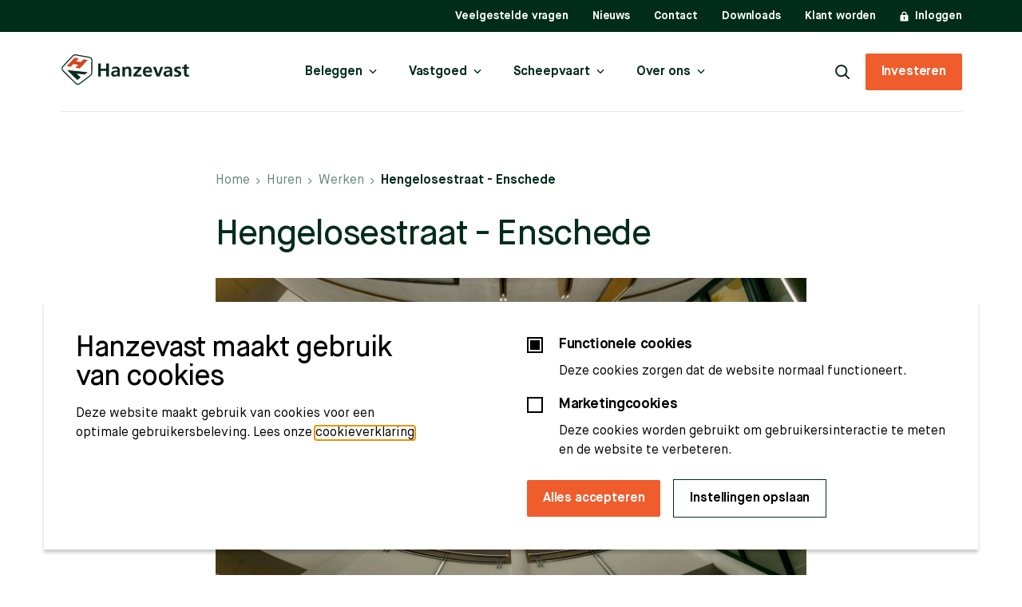

--- FILE ---
content_type: text/html; charset=UTF-8
request_url: https://www.hanzevast.nl/huren/werken/le-mistral-hengelosestraat-581-enschede
body_size: 9841
content:
<!doctype html>
<html class="no-js" lang="nl">
<head>
  <meta charset="utf-8">
  <meta http-equiv="X-UA-Compatible" content="ie=edge">
  <meta name="viewport" content="width=device-width, initial-scale=1.0">

  <meta name="msapplication-TileColor" content="#ffffff">
  <meta name="theme-color" content="#ffffff">
  <link rel="apple-touch-icon" sizes="180x180" href="/dist/img/apple-touch-icon.png">
  <link rel="icon" type="image/png" sizes="32x32" href="/dist/img/favicon-32x32.png">
  <link rel="icon" type="image/png" sizes="16x16" href="/dist/img/favicon-16x16.png">
  <link rel="mask-icon" href="/dist/img/safari-pinned-tab.svg" color="#ffffff">
  <link rel="manifest" href="/site.webmanifest">
  <link rel="stylesheet" href="/dist/css/main.css?id=da8cf44f41d7d58e679a317cc154f776">

  <script type="text/javascript">
    window.locale = "nl";
    window.spritePath = "/dist/img/sprite.svg?id=2e62eca50053fd04cd27031ccf87d6b9";
  </script>

  <link rel="preload" as="font" href="/dist/fonts/MaisonNeue-Book.woff2" type="font/woff2" crossorigin="anonymous">
  <link rel="preload" as="font" href="/dist/fonts/MaisonNeue-Medium.woff2" type="font/woff2" crossorigin="anonymous">
  <link rel="preload" as="font" href="/dist/fonts/MaisonNeue-Demi.woff2" type="font/woff2" crossorigin="anonymous">
  <link rel="preload" as="font" href="/dist/fonts/MaisonNeue-Bold.woff2" type="font/woff2" crossorigin="anonymous">

      <!-- Google Tag Manager -->
    <script>(function(w,d,s,l,i){w[l]=w[l]||[];w[l].push({'gtm.start':
    new Date().getTime(),event:'gtm.js'});var f=d.getElementsByTagName(s)[0],
    j=d.createElement(s),dl=l!='dataLayer'?'&l='+l:'';j.async=true;j.src=
    'https://www.googletagmanager.com/gtm.js?id='+i+dl;f.parentNode.insertBefore(j,f);
    })(window,document,'script','dataLayer','GTM-PK8G98Q');</script>
    <!-- End Google Tag Manager -->
  
    <title>Hengelosestraat - Enschede - Hanzevast</title><meta name="generator" content="SEOmatic">
<meta name="description" content="Het hoogwaardige kantoorgebouw “Le Mistral” ligt in Enschede op een geweldige zichtlocatie. Op het Kennispark en direct tegenover de Universiteit van…">
<meta name="referrer" content="no-referrer-when-downgrade">
<meta name="robots" content="all">
<meta content="nl_NL" property="og:locale">
<meta content="Hanzevast" property="og:site_name">
<meta content="website" property="og:type">
<meta content="https://www.hanzevast.nl/huren/werken/le-mistral-hengelosestraat-581-enschede" property="og:url">
<meta content="Hengelosestraat - Enschede" property="og:title">
<meta content="Het hoogwaardige kantoorgebouw “Le Mistral” ligt in Enschede op een geweldige zichtlocatie. Op het Kennispark en direct tegenover de Universiteit van…" property="og:description">
<meta content="https://www.hanzevast.nl/media/1/Realestate/Le-mistral/_1200x630_crop_center-center_82_none_ns/Hengelosestraat581Enschede-09.jpg?v=1766618008" property="og:image">
<meta content="1200" property="og:image:width">
<meta content="630" property="og:image:height">
<meta content="Pand Hanzevast met logo" property="og:image:alt">
<meta name="twitter:card" content="summary_large_image">
<meta name="twitter:creator" content="@">
<meta name="twitter:title" content="Hengelosestraat - Enschede">
<meta name="twitter:description" content="Het hoogwaardige kantoorgebouw “Le Mistral” ligt in Enschede op een geweldige zichtlocatie. Op het Kennispark en direct tegenover de Universiteit van…">
<meta name="twitter:image" content="https://www.hanzevast.nl/media/1/Realestate/Le-mistral/_800x418_crop_center-center_82_none_ns/Hengelosestraat581Enschede-09.jpg?v=1766618009">
<meta name="twitter:image:width" content="800">
<meta name="twitter:image:height" content="418">
<meta name="twitter:image:alt" content="Pand Hanzevast met logo">
<link href="https://www.hanzevast.nl/huren/werken/le-mistral-hengelosestraat-581-enschede" rel="canonical">
<link href="https://www.hanzevast.nl/" rel="home">
<link type="text/plain" href="https://www.hanzevast.nl/humans.txt" rel="author">
</head>

<body>
  <noscript id="no-js">Javascript moet ingeschakeld zijn om gebruik te maken van deze website.</noscript>
      <!-- Google Tag Manager (noscript) -->
    <noscript><iframe src="https://www.googletagmanager.com/ns.html?id=GTM-PK8G98Q"
    height="0" width="0" style="display:none;visibility:hidden"></iframe></noscript>
    <!-- End Google Tag Manager (noscript) -->
    <a class="u-skip-link" href="#content">Navigatie overslaan</a>
  <div class="o-app" id="app" v-cloak>
    
<the-header :nav-open="navOpen" theme="white">
  <template #menu>
    <div class="m-top-menu" ref="topMenu">
      <div
        class="m-top-menu__inner o-container">
        <!-- @TODO Enable when language is needed -->
        <!-- Underneath div is for the spacingbetween of the flex container -->
        <div></div>
        
                  <ul class="m-top-menu__nav" aria-label="Top navigatie">
                          <li class="m-top-menu__nav-item u-visible@lg">
                <a  href="https://www.hanzevast.nl/veelgestelde-vragen">Veelgestelde vragen</a>
              </li>
                          <li class="m-top-menu__nav-item u-visible@lg">
                <a  href="https://www.hanzevast.nl/nieuws">Nieuws</a>
              </li>
                          <li class="m-top-menu__nav-item u-visible@lg">
                <a  href="https://www.hanzevast.nl/contact">Contact</a>
              </li>
                          <li class="m-top-menu__nav-item u-visible@lg">
                <a  href="https://www.hanzevast.nl/downloads">Downloads</a>
              </li>
                          <li class="m-top-menu__nav-item u-visible@lg">
                <a  href="https://portal.hanzevast.nl/nl/nieuw-account/1">Klant worden</a>
              </li>
                                      <li class="m-top-menu__nav-item">
                <a  href="https://portal.hanzevast.nl/inloggen">
                                      <svg class="m-top-menu__nav-item-icon__lock" aria-hidden="true">
                      <use xlink:href="/dist/img/sprite.svg?id=2e62eca50053fd04cd27031ccf87d6b9#lock"/>
                    </svg>
                    Inloggen
                                  </a>
              </li>
                      </ul>
              </div>
    </div>
    <div class="m-menu m-menu--white">
      <div class="o-container">
        <div class="m-menu__inner">
          <a href="/" class="m-menu__logo" v-if="!navOpen" aria-label="Logo Hanzevast">
            <svg aria-hidden="true">
              <use xlink:href="/dist/img/sprite.svg?id=2e62eca50053fd04cd27031ccf87d6b9#logo"/>
            </svg>
          </a>
          <nav class="m-menu__nav u-visible@lg" v-if="!navOpen">
                          <ul class="m-menu__list" aria-label="Hoofd navigatie">
                                                      <li class="m-menu__list-item">
                      <base-nav-dropdown title="Beleggen" url="https://www.hanzevast.nl/beleggen">
                                                  <div class="a-layout m-dropdown__mega">
                                                                                <ul class="m-dropdown__list u-col-span:6" aria-label="Beleggen in vastgoed">
                              <li class="m-dropdown__list-title">Beleggen in vastgoed</li>
                                                                                                <li class="m-dropdown__list-item">
                                    <a  href="https://www.hanzevast.nl/beleggen/waarom-vastgoed-beleggen">Waarom beleggen in vastgoed?</a>
                                  </li>
                                                                                                                                <li class="m-dropdown__list-item">
                                    <a  href="https://www.hanzevast.nl/beleggen/waarom-vastgoed-beleggen/hoe-werkt-het">Hoe werkt het?</a>
                                  </li>
                                                                                                                                <li class="m-dropdown__list-item">
                                    <a  href="https://www.hanzevast.nl/woned">Beleggen in Woned</a>
                                  </li>
                                                                                                                                <li class="m-dropdown__list-item">
                                    <a  href="https://www.hanzevast.nl/beleggen/waarom-vastgoed-beleggen/rekentool">Rekentool</a>
                                  </li>
                                                                                                                                <li class="m-dropdown__list-item">
                                    <a  href="https://www.hanzevast.nl/beleggen/aanbod-vastgoed">Aanbod vastgoed</a>
                                  </li>
                                                                                          </ul>
                                                      <ul class="m-dropdown__list u-col-span:6" aria-label="Beleggen in scheepvaart">
                              <li class="m-dropdown__list-title">Beleggen in scheepvaart</li>
                                                                                                <li class="m-dropdown__list-item">
                                    <a  href="https://www.hanzevast.nl/beleggen/waarom-shipping-beleggen">Waarom beleggen in scheepvaart?</a>
                                  </li>
                                                                                                                                <li class="m-dropdown__list-item">
                                    <a  href="https://www.hanzevast.nl/beleggen/waarom-shipping-beleggen/hoe-werkt-het-2">Hoe werkt het?</a>
                                  </li>
                                                                                                                                <li class="m-dropdown__list-item">
                                    <a  href="https://www.hanzevast.nl/beleggen/waarom-shipping-beleggen/rekentool-2">Rekentool</a>
                                  </li>
                                                                                                                                <li class="m-dropdown__list-item">
                                    <a  href="https://www.hanzevast.nl/beleggen/aanbod-scheepsvaart">Aanbod scheepvaart</a>
                                  </li>
                                                                                          </ul>
                                                                              </div>
                                              </base-nav-dropdown>
                    </li>
                                                                        <li class="m-menu__list-item">
                      <base-nav-dropdown title="Vastgoed" url="https://www.hanzevast.nl/vastgoed">
                                                  <div class="a-layout m-dropdown__mega">
                                                                                <ul class="m-dropdown__list u-col-span:6" aria-label="Hanzevast Real Estate">
                              <li class="m-dropdown__list-title">Hanzevast Real Estate</li>
                                                                                                <li class="m-dropdown__list-item">
                                    <a  href="https://www.hanzevast.nl/vastgoed">Over Hanzevast Real Estate</a>
                                  </li>
                                                                                                                                <li class="m-dropdown__list-item">
                                    <a  href="https://www.hanzevast.nl/huren">Aanbod te huur</a>
                                  </li>
                                                                                                                                <li class="m-dropdown__list-item">
                                    <a  href="https://www.hanzevast.nl/beleggen/aanbod-vastgoed">Aanbod vastgoed</a>
                                  </li>
                                                                                                                                <li class="m-dropdown__list-item a-btn a-btn--bold a-btn--dark-green">
                                    <a  href="https://www.hanzevast.nl/beleggen/waarom-vastgoed-beleggen">Beleggen in vastgoed</a>
                                  </li>
                                                                                          </ul>
                                                      <ul class="m-dropdown__list u-col-span:6" aria-label="Diensten">
                              <li class="m-dropdown__list-title">Diensten</li>
                                                                                                <li class="m-dropdown__list-item">
                                    <a  href="https://www.hanzevast.nl/vastgoed/diensten/beheer-voor-particulieren-en-bedrijven">Beheer voor particulieren en bedrijven</a>
                                  </li>
                                                                                          </ul>
                                                                              </div>
                                              </base-nav-dropdown>
                    </li>
                                                                        <li class="m-menu__list-item">
                      <base-nav-dropdown title="Scheepvaart" url="https://www.hanzevast.nl/scheepvaart">
                                                  <div class="a-layout m-dropdown__mega">
                                                                                <ul class="m-dropdown__list u-col-span:6" aria-label="Hanzevast Shipping">
                              <li class="m-dropdown__list-title">Hanzevast Shipping</li>
                                                                                                <li class="m-dropdown__list-item">
                                    <a  href="https://www.hanzevast.nl/scheepvaart">Over Hanzevast Shipping</a>
                                  </li>
                                                                                                                                <li class="m-dropdown__list-item">
                                    <a  href="https://www.hanzevast.nl/scheepvaart/vloot">Vloot</a>
                                  </li>
                                                                                                                                <li class="m-dropdown__list-item">
                                    <a  href="https://www.hanzevast.nl/scheepvaart/gp-scheepvaart">General Partner Vlootfonds Hanzevast 3 B.V.</a>
                                  </li>
                                                                                                                                <li class="m-dropdown__list-item">
                                    <a  href="https://www.hanzevast.nl/beleggen/aanbod-scheepsvaart">Aanbod scheepvaart</a>
                                  </li>
                                                                                                                                <li class="m-dropdown__list-item a-btn a-btn--bold a-btn--dark-green">
                                    <a  href="https://www.hanzevast.nl/beleggen/waarom-shipping-beleggen">Beleggen in Scheepvaart</a>
                                  </li>
                                                                                          </ul>
                                                      <ul class="m-dropdown__list u-col-span:6" aria-label="Diensten">
                              <li class="m-dropdown__list-title">Diensten</li>
                                                                                                <li class="m-dropdown__list-item">
                                    <a  href="https://www.hanzevast.nl/scheepvaart/diensten/technisch-management">Technisch management</a>
                                  </li>
                                                                                                                                <li class="m-dropdown__list-item">
                                    <a  href="https://www.hanzevast.nl/scheepvaart/diensten/quality--management-2">Quality management</a>
                                  </li>
                                                                                          </ul>
                                                                              </div>
                                              </base-nav-dropdown>
                    </li>
                                                                        <li class="m-menu__list-item">
                      <base-nav-dropdown title="Over ons" url="https://www.hanzevast.nl/over-ons">
                                                                              <ul class="m-dropdown__list" aria-label="Over ons">
                              <li class="m-dropdown__list-title">Over ons</li>
                                                                                                <li class="m-dropdown__list-item">
                                    <a  href="https://www.hanzevast.nl/over-ons/onze-visie">Onze visie</a>
                                  </li>
                                                                                                                                <li class="m-dropdown__list-item">
                                    <a  href="https://www.hanzevast.nl/over-ons/team">Team</a>
                                  </li>
                                                                                                                                <li class="m-dropdown__list-item">
                                    <a  href="https://www.hanzevast.nl/vacatures">Vacatures</a>
                                  </li>
                                                                                                                                <li class="m-dropdown__list-item">
                                    <a  href="https://www.hanzevast.nl/over-ons/mvo">MVO</a>
                                  </li>
                                                                                                                                <li class="m-dropdown__list-item">
                                    <a  href="https://www.hanzevast.nl/over-ons/sponsoring">Sponsoring</a>
                                  </li>
                                                                                                                                <li class="m-dropdown__list-item">
                                    <a  href="https://www.hanzevast.nl/veelgestelde-vragen">Veelgestelde vragen</a>
                                  </li>
                                                                                          </ul>
                                                                          </base-nav-dropdown>
                    </li>
                                                </ul>
                      </nav>
          <div class="m-menu__right" ref="toggle">
            <div class="a-btn a-btn--hamburger">
              <button class="m-menu__hamburger a-hamburger u-hidden@lg" :class="{ 'open':navOpen}" @click="toggleNav" type="button" :aria-label="$t('menu_collapse', { sub: title, toggle: navOpen ? 'inklappen' : 'uitklappen' })" :aria-expanded="navOpen ? 'true' : 'false'" :aria-controls="menu">
                <span></span>
                <span></span>
                <span></span>
              </button>
            </div>
            <a href="https://www.hanzevast.nl/zoeken" class="a-btn a-btn--center" aria-label="Zoeken" v-if="!navOpen">
              <svg class="a-btn__search" aria-hidden="true">
                <use xlink:href="/dist/img/sprite.svg?id=2e62eca50053fd04cd27031ccf87d6b9#search"/>
              </svg>
            </a>
                          <a  class="a-btn a-btn--orange u-visible@lg" href="https://portal.hanzevast.nl/nl/nieuw-account/1" rel="noopener noreferrer" target="_blank">Investeren</a>
                      </div>
        </div>
      </div>
    </div>
  </template>

  <template #mobile-menu>
    <nav id="menu" ref="nav">
              <ul class="m-mobile-menu__list" aria-label="Hoofd navigatie">
                                    <li class="m-drilldown">
                <base-drilldown label="Beleggen">
                                      <span class="m-mobile-menu__sub-list-title a-h3">Beleggen in vastgoed</span>
                    <ul class="m-mobile-menu__sub-list" aria-label="Beleggen in vastgoed">
                                                                        <li class="m-mobile-menu__sub-list-item">
                            <a  href="https://www.hanzevast.nl/beleggen/waarom-vastgoed-beleggen">Waarom beleggen in vastgoed?</a>
                          </li>
                                                                                                <li class="m-mobile-menu__sub-list-item">
                            <a  href="https://www.hanzevast.nl/beleggen/waarom-vastgoed-beleggen/hoe-werkt-het">Hoe werkt het?</a>
                          </li>
                                                                                                <li class="m-mobile-menu__sub-list-item">
                            <a  href="https://www.hanzevast.nl/woned">Beleggen in Woned</a>
                          </li>
                                                                                                <li class="m-mobile-menu__sub-list-item">
                            <a  href="https://www.hanzevast.nl/beleggen/waarom-vastgoed-beleggen/rekentool">Rekentool</a>
                          </li>
                                                                                                <li class="m-mobile-menu__sub-list-item">
                            <a  href="https://www.hanzevast.nl/beleggen/aanbod-vastgoed">Aanbod vastgoed</a>
                          </li>
                                                                  </ul>
                                      <span class="m-mobile-menu__sub-list-title a-h3">Beleggen in scheepvaart</span>
                    <ul class="m-mobile-menu__sub-list" aria-label="Beleggen in scheepvaart">
                                                                        <li class="m-mobile-menu__sub-list-item">
                            <a  href="https://www.hanzevast.nl/beleggen/waarom-shipping-beleggen">Waarom beleggen in scheepvaart?</a>
                          </li>
                                                                                                <li class="m-mobile-menu__sub-list-item">
                            <a  href="https://www.hanzevast.nl/beleggen/waarom-shipping-beleggen/hoe-werkt-het-2">Hoe werkt het?</a>
                          </li>
                                                                                                <li class="m-mobile-menu__sub-list-item">
                            <a  href="https://www.hanzevast.nl/beleggen/waarom-shipping-beleggen/rekentool-2">Rekentool</a>
                          </li>
                                                                                                <li class="m-mobile-menu__sub-list-item">
                            <a  href="https://www.hanzevast.nl/beleggen/aanbod-scheepsvaart">Aanbod scheepvaart</a>
                          </li>
                                                                  </ul>
                                  </base-drilldown>
              </li>
                                                <li class="m-drilldown">
                <base-drilldown label="Vastgoed">
                                      <span class="m-mobile-menu__sub-list-title a-h3">Hanzevast Real Estate</span>
                    <ul class="m-mobile-menu__sub-list" aria-label="Hanzevast Real Estate">
                                                                        <li class="m-mobile-menu__sub-list-item">
                            <a  href="https://www.hanzevast.nl/vastgoed">Over Hanzevast Real Estate</a>
                          </li>
                                                                                                <li class="m-mobile-menu__sub-list-item">
                            <a  href="https://www.hanzevast.nl/huren">Aanbod te huur</a>
                          </li>
                                                                                                <li class="m-mobile-menu__sub-list-item">
                            <a  href="https://www.hanzevast.nl/beleggen/aanbod-vastgoed">Aanbod vastgoed</a>
                          </li>
                                                                                                <li class="m-mobile-menu__sub-list-item">
                            <a  class="a-btn a-btn--dark-green" href="https://www.hanzevast.nl/beleggen/waarom-vastgoed-beleggen">Beleggen in vastgoed</a>
                          </li>
                                                                  </ul>
                                      <span class="m-mobile-menu__sub-list-title a-h3">Diensten</span>
                    <ul class="m-mobile-menu__sub-list" aria-label="Diensten">
                                                                        <li class="m-mobile-menu__sub-list-item">
                            <a  href="https://www.hanzevast.nl/vastgoed/diensten/beheer-voor-particulieren-en-bedrijven">Beheer voor particulieren en bedrijven</a>
                          </li>
                                                                  </ul>
                                  </base-drilldown>
              </li>
                                                <li class="m-drilldown">
                <base-drilldown label="Scheepvaart">
                                      <span class="m-mobile-menu__sub-list-title a-h3">Hanzevast Shipping</span>
                    <ul class="m-mobile-menu__sub-list" aria-label="Hanzevast Shipping">
                                                                        <li class="m-mobile-menu__sub-list-item">
                            <a  href="https://www.hanzevast.nl/scheepvaart">Over Hanzevast Shipping</a>
                          </li>
                                                                                                <li class="m-mobile-menu__sub-list-item">
                            <a  href="https://www.hanzevast.nl/scheepvaart/vloot">Vloot</a>
                          </li>
                                                                                                <li class="m-mobile-menu__sub-list-item">
                            <a  href="https://www.hanzevast.nl/scheepvaart/gp-scheepvaart">General Partner Vlootfonds Hanzevast 3 B.V.</a>
                          </li>
                                                                                                <li class="m-mobile-menu__sub-list-item">
                            <a  href="https://www.hanzevast.nl/beleggen/aanbod-scheepsvaart">Aanbod scheepvaart</a>
                          </li>
                                                                                                <li class="m-mobile-menu__sub-list-item">
                            <a  class="a-btn a-btn--dark-green" href="https://www.hanzevast.nl/beleggen/waarom-shipping-beleggen">Beleggen in Scheepvaart</a>
                          </li>
                                                                  </ul>
                                      <span class="m-mobile-menu__sub-list-title a-h3">Diensten</span>
                    <ul class="m-mobile-menu__sub-list" aria-label="Diensten">
                                                                        <li class="m-mobile-menu__sub-list-item">
                            <a  href="https://www.hanzevast.nl/scheepvaart/diensten/technisch-management">Technisch management</a>
                          </li>
                                                                                                <li class="m-mobile-menu__sub-list-item">
                            <a  href="https://www.hanzevast.nl/scheepvaart/diensten/quality--management-2">Quality management</a>
                          </li>
                                                                  </ul>
                                  </base-drilldown>
              </li>
                                                <li class="m-drilldown">
                <base-drilldown label="Over ons">
                                      <span class="m-mobile-menu__sub-list-title a-h3">Over ons</span>
                    <ul class="m-mobile-menu__sub-list" aria-label="Over ons">
                                                                        <li class="m-mobile-menu__sub-list-item">
                            <a  href="https://www.hanzevast.nl/over-ons/onze-visie">Onze visie</a>
                          </li>
                                                                                                <li class="m-mobile-menu__sub-list-item">
                            <a  href="https://www.hanzevast.nl/over-ons/team">Team</a>
                          </li>
                                                                                                <li class="m-mobile-menu__sub-list-item">
                            <a  href="https://www.hanzevast.nl/vacatures">Vacatures</a>
                          </li>
                                                                                                <li class="m-mobile-menu__sub-list-item">
                            <a  href="https://www.hanzevast.nl/over-ons/mvo">MVO</a>
                          </li>
                                                                                                <li class="m-mobile-menu__sub-list-item">
                            <a  href="https://www.hanzevast.nl/over-ons/sponsoring">Sponsoring</a>
                          </li>
                                                                                                <li class="m-mobile-menu__sub-list-item">
                            <a  href="https://www.hanzevast.nl/veelgestelde-vragen">Veelgestelde vragen</a>
                          </li>
                                                                  </ul>
                                  </base-drilldown>
              </li>
                                            <li class="m-mobile-menu__list-item a-layout">
                              <a  class="a-btn a-btn--orange a-btn--center u-col-span:6" href="https://portal.hanzevast.nl/nl/nieuw-account/1" rel="noopener noreferrer" target="_blank">Investeren</a>
                                            <a  class="a-btn a-btn--white a-btn--center u-col-span:6" href="https://portal.hanzevast.nl/inloggen">Inloggen</a>
                          </li>
                  </ul>
          </nav>
  </template>
</the-header>
        
    <main class="o-app__main" id="content">
      <svg class="svg u-screen-reader-only" aria-hidden="true" xmlns="http://www.w3.org/2000/svg">
        <clipPath id="inform-mask" clipPathUnits="objectBoundingBox"><path d="M0.024,0.398,0.409,0.012 c0.022,-0.022,0.048,-0.009,0.059,0 L0.987,0.53 c0.023,0.023,0.01,0.052,0,0.064 c-0.114,0.113,-0.348,0.347,-0.373,0.372 c-0.025,0.025,-0.056,0.033,-0.069,0.034 H0.071 C0.018,1,0.001,0.949,0,0.923 V0.459 C0,0.429,0.016,0.406,0.024,0.398"></path></clipPath>
      </svg>
      <svg class="svg u-screen-reader-only" aria-hidden="true" xmlns="http://www.w3.org/2000/svg">
        <clipPath id="hero-mask" clipPathUnits="objectBoundingBox"><path d="m0.498,0.048,0,0,0.003,-0.007 a0.035,0.068,0,0,1,0.007,-0.01 C0.523,0.012,0.54,0.001,0.557,0.001 L0.933,0 c0.038,0,0.067,0.055,0.067,0.128 l0,0.719 c0,0.032,-0.006,0.064,-0.016,0.092 c-0.01,0.027,-0.031,0.062,-0.031,0.062 H0 L0.498,0.049 l0,0"></path></clipPath>
      </svg>
      <svg class="svg u-screen-reader-only">
        <clipPath id="newsletter-mask" clipPathUnits="objectBoundingBox"><path d="M0.024,0.398,0.409,0.012 c0.022,-0.022,0.048,-0.009,0.059,0 L0.987,0.53 c0.023,0.023,0.01,0.052,0,0.064 c-0.114,0.113,-0.348,0.347,-0.373,0.372 c-0.025,0.025,-0.056,0.033,-0.069,0.034 H0.071 C0.018,1,0.001,0.949,0,0.923 V0.459 C0,0.429,0.016,0.406,0.024,0.398"></path></clipPath>
      </svg>
      <svg class="svg u-screen-reader-only" aria-hidden="true" xmlns="http://www.w3.org/2000/svg">
        <clipPath id="hero-mask-reverse" clipPathUnits="objectBoundingBox"><path d="m0.502,0.048,0,0,-0.003,-0.007 a0.035,0.068,0,0,0,-0.007,-0.01 C0.477,0.012,0.46,0.001,0.443,0.001 L0.067,0 C0.029,0,0,0.055,0,0.128 l0,0.719 c0,0.032,0.006,0.064,0.016,0.092 c0.01,0.027,0.031,0.062,0.031,0.062 H1 L0.502,0.049 l0,0"></path></clipPath>
      </svg>
            <div class="m-breadcrumbs">
    <div class="o-container a-layout">
      <nav class="u-col-start:3@md u-col-end:11@md">
        <ul class="m-breadcrumbs__list" aria-label="Kruimelpad">
                                    <li class="m-breadcrumbs__item">
                <a href="https://www.hanzevast.nl/" class="m-breadcrumbs__link">Home</a>
              </li>
                                                <li class="m-breadcrumbs__item">
                <a href="https://www.hanzevast.nl/huren" class="m-breadcrumbs__link">Huren</a>
              </li>
                                                <li class="m-breadcrumbs__item">
                <a href="https://www.hanzevast.nl/huren/werken" class="m-breadcrumbs__link">Werken</a>
              </li>
                                                <li class="m-breadcrumbs__item">
                <span class="m-breadcrumbs__current" aria-current="page">Hengelosestraat - Enschede</span>
              </li>
                              </ul>
      </nav>
    </div>
  </div>

  <div class="o-component o-component--content">
    <div class="o-container a-layout">
      <div class="u-col-start:3@md u-col-end:11@md">
                        <div class="o-component">
          <div class="m-content">
            <h1>Hengelosestraat - Enschede</h1>
                                    <picture class="a-image  " style="--padding-ratio: 513/770;
                                  ">
            <source
        data-srcset="/media/1/Realestate/Le-mistral/_770xAUTO_crop_center-center_none_ns/43584/Hengelosestraat581Enschede-09.webp?v=1766618009, /media/1/Realestate/Le-mistral/_1540xAUTO_crop_center-center_none_ns/43584/Hengelosestraat581Enschede-09.webp?v=1766618009 2x"
        type="image/webp"
      >
      <img 
        data-src="/media/1/Realestate/Le-mistral/_770xAUTO_crop_center-center_none_ns/Hengelosestraat581Enschede-09.jpg?v=1766618009"
        data-srcset="/media/1/Realestate/Le-mistral/_770xAUTO_crop_center-center_none_ns/Hengelosestraat581Enschede-09.jpg?v=1766618009, /media/1/Realestate/Le-mistral/_1540xAUTO_crop_center-center_none_ns/Hengelosestraat581Enschede-09.jpg?v=1766618009 2x"
                width="770"
        height="513"
        alt=""
        class="a-image__img"
         loading="lazy"       >
    </picture>
            </div>
        </div>
      </div>
    </div>
  </div>

  
                                                        <div class="o-component--content o-component">
    <div class="o-container a-layout">
      <div class="u-col-start:3@md u-col-end:11@md">
        <div class="m-content">
                      <h2 class="a-h3">Gebouw</h2>
                                <div class="o-editor-content"><p>Het hoogwaardige kantoorgebouw “Le Mistral” ligt in Enschede op een geweldige zichtlocatie. Dit pand wordt aangeboden met energielabel A! Dit moderne kantoorobject met zijn karakteristieke donkere natuurstenen gevel biedt een prachtig uitzicht over het universiteitsterrein enerzijds en de stad Enschede anderzijds.</p>
<p>De combinatie van dit luxe afwerkingsniveau en de prominente locatie zorgen ervoor dat uw onderneming hier op een unieke manier gehuisvest is. Verder kenmerkt dit gebouw zich door een flexibele indeling, waarbij er mogelijkheden zijn om de ruimtes aan te passen conform uw wensen. Vanuit de entree zijn alle kantoorverdiepingen van het gebouw zowel per trap als middels een lift bereikbaar.</p></div>
                            </div>
      </div>
    </div>
  </div>
                                                          <div class="o-component--content o-component">
    <div class="o-container a-layout">
      <div class="u-col-start:3@md u-col-end:11@md">
        <div class="m-content">
                      <h2 class="a-h3">Locatie</h2>
                                <div class="o-editor-content"><p>Dit luxe kantoorobject is gelegen op een mooie zichtlocatie op het Kennispark te Enschede, aan de Hengelosestraat. Op dit representatieve kantorenpark zijn veel zakelijke en non profit dienstverleners gevestigd, waaronder KPMG, de Kamer van Koophandel en Damsté Advocaten. Verder is direct aan de overzijde van de straat de Universiteit Twente gelegen.</p>
<p>De gebruikers van Le Mistral hebben de beschikking over een eigen parkeerterrein. De totale parkeergelegenheid telt 74 parkeerplaatsen. Tevens is er een rijwielstalling aanwezig. Het parkeerterrein is tijdens kantooruren uitsluitend bestemd voor bezoekers en gebruikers van het gebouw. </p>
<p>De bereikbaarheid met het eigen vervoer alsmede met het openbaar vervoer is uitstekend. De NS-voorstadhalte Drienerlo bevindt zich op circa 5 minuten loopafstand. Dit station onderhoudt een zeer regelmatige verbinding met het Centraal Station van Enschede.</p></div>
                            </div>
      </div>
    </div>
  </div>
                                                            <div class="o-component--content o-component">
    <div class="o-container a-layout">
      <div class="u-col-start:3@md u-col-end:11@md">
        <div class="m-content m-links">
                      <h3>Kenmerken</h3>
                    <ul class="m-links__list" aria-label="Kenmerken">
                          <li class="m-links__list-item">
                <div class="m-links__list-item-details">
                  <span>Bouwjaar</span>
                  <span>1996</span>
                </div>
              </li>
                          <li class="m-links__list-item">
                <div class="m-links__list-item-details">
                  <span>Verdiepingen</span>
                  <span>5 Verdiepingen + kelder</span>
                </div>
              </li>
                          <li class="m-links__list-item">
                <div class="m-links__list-item-details">
                  <span>Verhuuroppervlakte</span>
                  <span>3.816 m²</span>
                </div>
              </li>
                          <li class="m-links__list-item">
                <div class="m-links__list-item-details">
                  <span>Energielabel</span>
                  <span>A</span>
                </div>
              </li>
                          <li class="m-links__list-item">
                <div class="m-links__list-item-details">
                  <span>Exploitatiedatum</span>
                  <span>Oktober 2002</span>
                </div>
              </li>
                      </ul>
        </div>
      </div>
    </div>
  </div>
                                                            <div class="o-component--content o-component">
    <div class="o-container a-layout">
      <div class="u-col-start:3@md u-col-end:11@md">
        <div class="m-content m-links">
                      <h3>Beschikbaar verhuurbaar vloeroppervlakte</h3>
                    <ul class="m-links__list" aria-label="Beschikbaar verhuurbaar vloeroppervlakte">
                          <li class="m-links__list-item">
                <div class="m-links__list-item-details">
                  <span>Kelder	bedrijfsrestaurant/kantoorruimte</span>
                  <span>ca. 587 m²</span>
                </div>
              </li>
                          <li class="m-links__list-item">
                <div class="m-links__list-item-details">
                  <span>Begane grond kantoorruimte</span>
                  <span>ca. 182 m²	niet beschikbaar</span>
                </div>
              </li>
                          <li class="m-links__list-item">
                <div class="m-links__list-item-details">
                  <span>1e verdieping kantoorruimte</span>
                  <span>ca. 581 m²	waarvan ca. 273 beschikbaar</span>
                </div>
              </li>
                          <li class="m-links__list-item">
                <div class="m-links__list-item-details">
                  <span>2e verdieping kantoorruimte</span>
                  <span>ca. 630 m²	waarvan ca. 274 m² beschikbaar</span>
                </div>
              </li>
                          <li class="m-links__list-item">
                <div class="m-links__list-item-details">
                  <span>3e verdieping kantoorruimte</span>
                  <span>ca. 630 m² 	waarvan ca. 285 m² beschikbaar</span>
                </div>
              </li>
                          <li class="m-links__list-item">
                <div class="m-links__list-item-details">
                  <span>4e verdieping kantoorruimte</span>
                  <span>ca. 630 m² 	niet beschikbaar</span>
                </div>
              </li>
                          <li class="m-links__list-item">
                <div class="m-links__list-item-details">
                  <span>5e verdieping kantoorruimte</span>
                  <span>ca. 577 m²</span>
                </div>
              </li>
                      </ul>
        </div>
      </div>
    </div>
  </div>
                                                          <div class="o-component--content o-component">
    <div class="o-container a-layout">
      <div class="u-col-start:3@md u-col-end:11@md">
        <div class="m-content">
                      <h2 class="a-h3">Huurprijs</h2>
                                <div class="o-editor-content"><p>Huurprijs kantoorruimte € 125,- per m² per jaar, te vermeerderen met BTW en servicekosten.</p>
<p>Huurprijs parkeerplaats € 375,- per plaats per jaar, te vermeerderen met BTW.</p>
<p><em>Onbelaste huur</em></p>
<p>Indien er geen BTW-belaste prestaties worden verricht, waardoor er niet geopteerd kan worden voor belaste verhuur, zal de huurprijs worden verhoogd als gevolg van de niet-verrekenbare BTW over stichtingskosten. Daarnaast bedraagt de BTW-compensatie voor de exploitatiekosten 5% van de actuele huur.</p>
<p><em>Huurovereenkomst</em></p>
<p>Het contract is gebaseerd op het model zoals is vastgesteld door de Raad Onroerende Zaken (ROZ). De huurprijs zal jaarlijks, op basis van het maandindexcijfer volgens de Consumenten Prijs Index (CPI), worden geïndexeerd. Ter zekerheidstelling van het nakomen van de huurverplichting wordt een bankgarantie verlangd ter grootte van drie maanden huur en servicekosten, te vermeerderen met omzetbelasting.</p></div>
                            </div>
      </div>
    </div>
  </div>
            
  
  
    </main>
    
<footer class="o-app__footer m-footer">
  <div class="o-container a-layout m-footer__main">
    <a href="/" class="m-footer__logo u-col-span:3@md" aria-label="Logo Hanzevast">
      <svg aria-hidden="true">
        <use xlink:href="/dist/img/sprite.svg?id=2e62eca50053fd04cd27031ccf87d6b9#logo-unicolor" />
      </svg>
    </a>
    <div class="m-footer__col u-col-span:3@md">
      <h2 class="a-h3 m-footer__list-title">Contactgegevens</h2>
      <ul class="m-footer__list" aria-label="Contactgegevens">
        <li class="m-footer__list-item o-editor-content">
          <p><a href="https://goo.gl/maps/8ceP4Wp5bNrq3TRc7">Hoge der A 17</a><br /><a href="https://goo.gl/maps/8ceP4Wp5bNrq3TRc7">9712 AD</a><br /><a href="https://goo.gl/maps/8ceP4Wp5bNrq3TRc7">Groningen</a></p><p><strong>Telefoonnummer</strong><br /><br />+31 (0)85 13 00 200</p>
        </li>
      </ul>
              <h2 class="a-h3 m-footer__list-title m-footer__list-title--socials">Social media</h2>
        <ul class="m-footer__list m-footer__list--socials" aria-label="Social media">
                      <li class="m-footer__list-item">
              <a  href="https://www.instagram.com/hanzevast" rel="noopener noreferrer" target="_blank" title="Instagram">
                <svg aria-hidden="true" class="a-icon__instagram">
                  <use xlink:href="/dist/img/sprite.svg?id=2e62eca50053fd04cd27031ccf87d6b9#instagram" />
                </svg>
              </a>
            </li>
                                <li class="m-footer__list-item">
              <a  href="https://www.facebook.com/hanzevastofficial" rel="noopener noreferrer" target="_blank" title="Facebook">
                <svg aria-hidden="true" class="a-icon__facebook">
                  <use xlink:href="/dist/img/sprite.svg?id=2e62eca50053fd04cd27031ccf87d6b9#facebook" />
                </svg>
              </a>
            </li>
                                <li class="m-footer__list-item">
              <a  href="https://twitter.com/hanzevast" rel="noopener noreferrer" target="_blank" title="Twitter">
                <svg aria-hidden="true" class="a-icon__twitter">
                  <use xlink:href="/dist/img/sprite.svg?id=2e62eca50053fd04cd27031ccf87d6b9#twitter" />
                </svg>
              </a>
            </li>
                                <li class="m-footer__list-item">
              <a  href="https://www.linkedin.com/company/hanzevast" rel="noopener noreferrer" target="_blank" title="Linkedin">
                <svg aria-hidden="true" class="a-icon__linkedin">
                  <use xlink:href="/dist/img/sprite.svg?id=2e62eca50053fd04cd27031ccf87d6b9#linkedin" />
                </svg>
              </a>
            </li>
                  </ul>
          </div>

                  <div class="m-footer__col u-col-span:3@md">
          <h2 class="a-h3 m-footer__list-title">Over Hanzevast</h2>
          <ul class="m-footer__list" aria-label="Over Hanzevast">
                                      <li class="m-footer__list-item"><a  href="https://www.hanzevast.nl/over-ons">Over ons</a></li>
                          <li class="m-footer__list-item"><a  href="https://www.hanzevast.nl/over-ons/onze-visie">Onze visie</a></li>
                          <li class="m-footer__list-item"><a  href="https://www.hanzevast.nl/vacatures">Vacatures</a></li>
                          <li class="m-footer__list-item"><a  href="https://www.hanzevast.nl/downloads">Downloads</a></li>
                          <li class="m-footer__list-item"><a  href="https://www.hanzevast.nl/contact/contact-formulier">Contact</a></li>
                          <li class="m-footer__list-item"><a  href="https://www.hanzevast.nl/over-ons/mvo">MVO</a></li>
                          <li class="m-footer__list-item"><a  href="https://www.hanzevast.nl/veelgestelde-vragen">Veelgestelde vragen</a></li>
                      </ul>
        </div>
          
    <nav class="u-col-span:3@md">
                <ul class="m-footer__nav m-footer__col" aria-label="Footer navigatie">
                          <li class="a-h3 m-footer__nav-item">
                <a  href="https://www.hanzevast.nl/beleggen/waarom-vastgoed-beleggen">Beleggen in Vastgoed</a>
              </li>
                          <li class="a-h3 m-footer__nav-item">
                <a  href="https://www.hanzevast.nl/beleggen/waarom-shipping-beleggen">Beleggen in Scheepvaart</a>
              </li>
                          <li class="a-h3 m-footer__nav-item">
                <a  href="https://www.hanzevast.nl/huren/werken">Huren kantoorruimte</a>
              </li>
                          <li class="a-h3 m-footer__nav-item">
                <a  href="https://www.hanzevast.nl/huren/wonen">Huren woonruimte</a>
              </li>
                          <li class="a-h3 m-footer__nav-item">
                <a  href="https://www.hanzevast.nl/scheepvaart">Scheepvaart</a>
              </li>
                      </ul>
          </nav>

  </div>
  <div class="m-footer__bottom">
    <div class="o-container a-layout m-footer__bottom-inner">
      <span class="m-footer__copyright">© Hanzevast 2026</span>
              <ul class="m-footer__list m-footer__list--bottom" aria-label="Onderste footer navigatie">
                      <li class="m-footer__list-item m-footer__list-item--bottom"><a  href="https://www.hanzevast.nl/cookie-statement">Cookie statement</a></li>
                      <li class="m-footer__list-item m-footer__list-item--bottom"><a  href="https://www.hanzevast.nl/privacy-statement">Privacy statement</a></li>
                      <li class="m-footer__list-item m-footer__list-item--bottom"><a  href="https://www.hanzevast.nl/algemene-voorwaarden">Algemene voorwaarden</a></li>
                  </ul>
          </div>
  </div>
</footer>

    <the-cookiebar
      ref="cookiebar"
      title="Hanzevast maakt gebruik van cookies"
      functional-title="Functionele cookies"
      functional-description="Deze cookies zorgen dat de website normaal functioneert."
      marketing-title="Marketingcookies"
      marketing-description="Deze cookies worden gebruikt om gebruikersinteractie te meten en de website te verbeteren."
      save-btn-title="Instellingen opslaan"
      accept-btn-title="Alles accepteren"
    >
      <p>Deze website maakt gebruik van cookies voor een optimale gebruikersbeleving. Lees onze <a href="https://www.hanzevast.nl/cookie-statement">cookieverklaring</a>.<br /></p>
    </the-cookiebar>
  </div>

  <script type="module" src="/dist/js/main.js?id=289c1bf4707b8de4fc6732687f1f4760"></script>

  <script type="text/javascript">
    if(/MSIE \d|Trident.*rv:/.test(navigator.userAgent)) {
      var el = document.createElement("p");
      el.classList.add('browserupgrade');
      el.innerHTML = 'Je gebruikt een <strong>sterk verouderde</strong> webbrowser. <a href="https://browsehappy.com/">Update je webbrowser</a> voor een verbererde ervaring en beveiliging.';
      document.body.appendChild(el);
    }
  </script>

  <script type="text/javascript">
    (function(e,t,o,n,p,r,i){e.visitorGlobalObjectAlias=n;e[e.visitorGlobalObjectAlias]=e[e.visitorGlobalObjectAlias]||function(){(e[e.visitorGlobalObjectAlias].q=e[e.visitorGlobalObjectAlias].q||[]).push(arguments)};e[e.visitorGlobalObjectAlias].l=(new Date).getTime();r=t.createElement("script");r.src=o;r.async=true;i=t.getElementsByTagName("script")[0];i.parentNode.insertBefore(r,i)})(window,document,"https://diffuser-cdn.app-us1.com/diffuser/diffuser.js","vgo");
    vgo('setAccount', '609890436');
    vgo('setTrackByDefault', true);

    vgo('process');
  </script>

    <script type="application/ld+json">{"@context":"https://schema.org","@graph":[{"@type":"WebSite","author":{"@id":"#identity"},"copyrightHolder":{"@id":"#identity"},"copyrightYear":"2022","creator":{"@id":"#creator"},"dateCreated":"2022-07-25T17:08:03+02:00","dateModified":"2022-12-15T16:37:55+01:00","datePublished":"2022-07-25T15:40:00+02:00","description":"Het hoogwaardige kantoorgebouw “Le Mistral” ligt in Enschede op een geweldige zichtlocatie. Op het Kennispark en direct tegenover de Universiteit van Twente. Dit pand wordt aangeboden met energielabel A!","headline":"Hengelosestraat - Enschede","image":{"@type":"ImageObject","url":"https://www.hanzevast.nl/media/1/Realestate/Le-mistral/_1200x630_crop_center-center_82_none_ns/Hengelosestraat581Enschede-09.jpg?v=1766618008"},"inLanguage":"nl-nl","mainEntityOfPage":"https://www.hanzevast.nl/huren/werken/le-mistral-hengelosestraat-581-enschede","name":"Hengelosestraat - Enschede","publisher":{"@id":"#creator"},"url":"https://www.hanzevast.nl/huren/werken/le-mistral-hengelosestraat-581-enschede"},{"@id":"#identity","@type":"LocalBusiness","name":"Hanzevast","priceRange":"$"},{"@id":"#creator","@type":"Organization"},{"@type":"BreadcrumbList","description":"Breadcrumbs list","itemListElement":[{"@type":"ListItem","item":"https://www.hanzevast.nl/","name":"Home","position":1},{"@type":"ListItem","item":"https://www.hanzevast.nl/huren","name":"Huren","position":2},{"@type":"ListItem","item":"https://www.hanzevast.nl/huren/werken","name":"Werken","position":3},{"@type":"ListItem","item":"https://www.hanzevast.nl/huren/werken/le-mistral-hengelosestraat-581-enschede","name":"Hengelosestraat - Enschede","position":4}],"name":"Breadcrumbs"}]}</script><script src="https://www.hanzevast.nl/cpresources/ce1be5a6/freeform.min.js?v=1766593822"></script>
</body>
</html>


--- FILE ---
content_type: text/css
request_url: https://www.hanzevast.nl/dist/css/main.css?id=da8cf44f41d7d58e679a317cc154f776
body_size: 44526
content:
/*! normalize.css v8.0.1 | MIT License | github.com/necolas/normalize.css */html{-webkit-text-size-adjust:100%;text-size-adjust:100%;line-height:1.15}body{margin:0}main{display:block}h1{font-size:2em;margin:.67em 0}hr{box-sizing:initial;height:0;overflow:visible}pre{font-family:monospace,monospace;font-size:1em}a{background-color:#0000}abbr[title]{border-bottom:none;text-decoration:underline;-webkit-text-decoration:underline dotted;text-decoration:underline dotted}b,strong{font-weight:bolder}code,kbd,samp{font-family:monospace,monospace;font-size:1em}small{font-size:80%}sub,sup{font-size:75%;line-height:0;position:relative;vertical-align:initial}sub{bottom:-.25em}sup{top:-.5em}img{border-style:none}button,input,optgroup,select,textarea{font-family:inherit;font-size:100%;line-height:1.15;margin:0}button,input{overflow:visible}button,select{text-transform:none}[type=button],[type=reset],[type=submit],button{-webkit-appearance:button;appearance:button}[type=button]::-moz-focus-inner,[type=reset]::-moz-focus-inner,[type=submit]::-moz-focus-inner,button::-moz-focus-inner{border-style:none;padding:0}[type=button]:-moz-focusring,[type=reset]:-moz-focusring,[type=submit]:-moz-focusring,button:-moz-focusring{outline:1px dotted ButtonText}fieldset{padding:.35em .75em .625em}legend{box-sizing:border-box;color:inherit;display:table;max-width:100%;padding:0;white-space:normal}progress{vertical-align:initial}textarea{overflow:auto}[type=checkbox],[type=radio]{box-sizing:border-box;padding:0}[type=number]::-webkit-inner-spin-button,[type=number]::-webkit-outer-spin-button{height:auto}[type=search]{-webkit-appearance:textfield;appearance:textfield;outline-offset:-2px}[type=search]::-webkit-search-decoration{-webkit-appearance:none;appearance:none}::-webkit-file-upload-button{-webkit-appearance:button;appearance:button;font:inherit}details{display:block}summary{display:list-item}[hidden],template{display:none}@font-face{font-display:swap;font-family:MaisonNeue;font-style:"normal";font-weight:400;src:url(../fonts/MaisonNeue-Book.eot?) format("eot"),url(../fonts/MaisonNeue-Book.woff2) format("woff2"),url(../fonts/MaisonNeue-Book.woff) format("woff"),url(../fonts/MaisonNeue-Book.ttf) format("truetype"),url('../fonts/MaisonNeue-Book.svg#str-replace("MaisonNeue", " ", "_")') format("svg")}@font-face{font-display:swap;font-family:MaisonNeue;font-style:"normal";font-weight:500;src:url(../fonts/MaisonNeue-Medium.eot?) format("eot"),url(../fonts/MaisonNeue-Medium.woff2) format("woff2"),url(../fonts/MaisonNeue-Medium.woff) format("woff"),url(../fonts/MaisonNeue-Medium.ttf) format("truetype"),url('../fonts/MaisonNeue-Medium.svg#str-replace("MaisonNeue", " ", "_")') format("svg")}@font-face{font-display:swap;font-family:MaisonNeue;font-style:"normal";font-weight:600;src:url(../fonts/MaisonNeue-Demi.eot?) format("eot"),url(../fonts/MaisonNeue-Demi.woff2) format("woff2"),url(../fonts/MaisonNeue-Demi.woff) format("woff"),url(../fonts/MaisonNeue-Demi.ttf) format("truetype"),url('../fonts/MaisonNeue-Demi.svg#str-replace("MaisonNeue", " ", "_")') format("svg")}@font-face{font-display:swap;font-family:MaisonNeue;font-style:"normal";font-weight:700;src:url(../fonts/MaisonNeue-Bold.eot?) format("eot"),url(../fonts/MaisonNeue-Bold.woff2) format("woff2"),url(../fonts/MaisonNeue-Bold.woff) format("woff"),url(../fonts/MaisonNeue-Bold.ttf) format("truetype"),url('../fonts/MaisonNeue-Bold.svg#str-replace("MaisonNeue", " ", "_")') format("svg")}html{box-sizing:border-box;height:-webkit-fill-available}*,:after,:before{box-sizing:inherit}body,html{height:100%;margin:0;padding:0;scroll-behavior:smooth}body{min-height:100vh;min-height:-webkit-fill-available}.overlay{left:0;position:fixed;right:0}noscript#no-js{background-color:#ff0;color:#000;display:block;font-size:.875rem;padding:1rem;width:100%}figure{display:block;margin:0}h1{font-size:clamp(33px,28.4225352113px + 1.220657277vw,46px);line-height:1;line-height:1.1}h1,h2{display:block;font-family:MaisonNeue,-apple-system,blinkmacsystemfont,Segoe UI,Roboto,Helvetica Neue,arial,sans-serif,Apple Color Emoji,Segoe UI Emoji,Segoe UI Symbol;font-weight:500;letter-spacing:-.03em;margin:16px 0}h2{font-size:clamp(22px,16.3661971831px + 1.5023474178vw,38px);line-height:1;line-height:clamp(29px,25.8309859155px + .8450704225vw,38px)}h3{font-size:22px;letter-spacing:-.02em;line-height:1;line-height:1.3}h3,h4{display:block;font-family:MaisonNeue,-apple-system,blinkmacsystemfont,Segoe UI,Roboto,Helvetica Neue,arial,sans-serif,Apple Color Emoji,Segoe UI Emoji,Segoe UI Symbol;font-weight:500;margin:16px 0}h4{font-weight:700;line-height:1;line-height:24px}h4,h5{font-size:16px;letter-spacing:-.01em}h5{display:block;font-family:MaisonNeue,-apple-system,blinkmacsystemfont,Segoe UI,Roboto,Helvetica Neue,arial,sans-serif,Apple Color Emoji,Segoe UI Emoji,Segoe UI Symbol;font-weight:500;line-height:1;margin:16px 0}p{font-size:16px;font-weight:300;line-height:1.5}body{-moz-font-smoothing:antialiased;-webkit-font-smoothing:antialiased;color:#002c1a;font-family:MaisonNeue,-apple-system,blinkmacsystemfont,Segoe UI,Roboto,Helvetica Neue,arial,sans-serif,Apple Color Emoji,Segoe UI Emoji,Segoe UI Symbol;text-rendering:optimizelegibility;text-rendering:geometricprecision}html{font-size:14px}@media screen and (min-width:768px){html{font-size:15px}}@media screen and (min-width:1024px){html{font-size:16px}}[data-whatintent=mouse] :focus,[data-whatintent=touch] :focus{outline:none}[data-whatintent=keyboard] :focus{outline:1px auto blue;outline-offset:2px}:root{--layout-row-gap:30px;--layout-column-gap:clamp(16px,7.5492957746px + 2.2535211268vw,40px)}@media screen and (min-width:768px){:root{--layout-row-gap:40px;--layout-column-gap:40px}}:root{--plyr-color-main:#fff;--plyr-video-control-background:#000;--plyr-video-control-color:#fff;--plyr-video-control-background-hover:#fff;--plyr-video-control-color-hover:#000}.freeform-pages{display:flex;list-style:none;margin:0 0 10px;padding:0}.freeform-pages li{margin:0 10px 0 0}.freeform-row{color:#002c1a;display:flex;justify-content:space-between;margin:0 -15px}.freeform-row .freeform-column{box-sizing:border-box;flex:1 0;margin:0 15px;padding:0 0 24px}.freeform-row .freeform-column>.freeform-row:first-child{margin-top:-10px}.freeform-row .freeform-column .input-group-one-line{display:flex;flex-wrap:wrap}.freeform-row .freeform-column .input-group-one-line label{align-items:center;cursor:pointer;display:inline-flex;font-size:16px;font-weight:300;line-height:1.5;margin-bottom:16px;margin-right:16px}.freeform-row .freeform-column .input-group-one-line .ff-errors{margin-bottom:16px;margin-right:16px;margin-top:0}.freeform-row .freeform-column .freeform-label.freeform-required:after{content:"*"}.freeform-row .freeform-column .freeform-input.StripeElement{border:1px solid #ccc;height:30px;padding:4px 2px}.freeform-row .freeform-column .freeform-input-only-label{font-weight:400}.freeform-row .freeform-column .ff-errors,.freeform-row .freeform-column .freeform-errors{list-style:none;margin:5px 0 0;padding:0;text-align:left}.freeform-row .freeform-column .ff-errors>li,.freeform-row .freeform-column .freeform-errors>li{background-color:#fff;border-radius:2px;color:#ef2d2d;display:inline-block;font-size:16px;font-weight:300;line-height:1.5;padding:0 17px}.freeform-row .freeform-column .freeform-instructions{margin:0 0 5px}.freeform-row .freeform-column.freeform-column-content-align-left{display:flex;justify-content:flex-start}.freeform-row .freeform-column.freeform-column-content-align-left>button:not(:first-of-type){margin-left:5px}.freeform-row .freeform-column.freeform-column-content-align-center{display:flex;justify-content:center}.freeform-row .freeform-column.freeform-column-content-align-center>button:not(:first-of-type){margin-left:5px}.freeform-row .freeform-column.freeform-column-content-align-right{display:flex;justify-content:flex-end}.freeform-row .freeform-column.freeform-column-content-align-right>button:not(:first-of-type){margin-left:5px}.freeform-row .freeform-column.freeform-column-content-align-spread{display:flex;justify-content:space-between}.freeform-row .freeform-column.freeform-column-content-align-spread>button:not(:first-of-type){margin-left:5px}.ff-form-errors,.freeform-form-has-errors{background-color:#ef2d2d33;border-radius:2px;color:#ef2d2d;font-size:16px;font-size:clamp(12px,10.5915492958px + .3755868545vw,16px);font-weight:300;letter-spacing:-.01em;line-height:1.5;margin-bottom:16px;padding:11px 17px}.a-section--white .ff-form-errors,.a-section--white .freeform-form-has-errors{background:#ef2d2d;color:#002c1a}.ff-form-errors>p{margin:0}.freeform-row+.freeform-row{margin-top:8px}.freeform-label{color:#002c1a;cursor:pointer;display:block;font-size:16px;margin-bottom:10px}.freeform-field--datetime .freeform-input,.freeform-field--email .freeform-input,.freeform-field--multiple_select .freeform-input,.freeform-field--number .freeform-input,.freeform-field--select .freeform-input,.freeform-field--text .freeform-input,.freeform-field--textarea .freeform-input,.freeform-label{font-weight:300;line-height:1.5}.freeform-field--datetime .freeform-input,.freeform-field--email .freeform-input,.freeform-field--multiple_select .freeform-input,.freeform-field--number .freeform-input,.freeform-field--select .freeform-input,.freeform-field--text .freeform-input,.freeform-field--textarea .freeform-input{background-color:#fff;border:1px solid #002c1a33;border-radius:2px;color:#002c1a;font-size:16px;margin:0;padding:11px 17px;resize:none;transition:all .3s ease;width:100%}.freeform-field--datetime .freeform-input:active,.freeform-field--datetime .freeform-input:focus,.freeform-field--datetime .freeform-input:hover,.freeform-field--email .freeform-input:active,.freeform-field--email .freeform-input:focus,.freeform-field--email .freeform-input:hover,.freeform-field--multiple_select .freeform-input:active,.freeform-field--multiple_select .freeform-input:focus,.freeform-field--multiple_select .freeform-input:hover,.freeform-field--number .freeform-input:active,.freeform-field--number .freeform-input:focus,.freeform-field--number .freeform-input:hover,.freeform-field--select .freeform-input:active,.freeform-field--select .freeform-input:focus,.freeform-field--select .freeform-input:hover,.freeform-field--text .freeform-input:active,.freeform-field--text .freeform-input:focus,.freeform-field--text .freeform-input:hover,.freeform-field--textarea .freeform-input:active,.freeform-field--textarea .freeform-input:focus,.freeform-field--textarea .freeform-input:hover{border-color:var(--color-theme-light)}.freeform-field--datetime .freeform-input::placeholder,.freeform-field--email .freeform-input::placeholder,.freeform-field--multiple_select .freeform-input::placeholder,.freeform-field--number .freeform-input::placeholder,.freeform-field--select .freeform-input::placeholder,.freeform-field--text .freeform-input::placeholder,.freeform-field--textarea .freeform-input::placeholder{color:gray}.a-section--white .freeform-field--datetime .freeform-input,.a-section--white .freeform-field--email .freeform-input,.a-section--white .freeform-field--multiple_select .freeform-input,.a-section--white .freeform-field--number .freeform-input,.a-section--white .freeform-field--select .freeform-input,.a-section--white .freeform-field--text .freeform-input,.a-section--white .freeform-field--textarea .freeform-input{background-color:#0000;border:1px solid #a6a6a6}.a-section--white .freeform-field--datetime .freeform-input:active,.a-section--white .freeform-field--datetime .freeform-input:focus,.a-section--white .freeform-field--datetime .freeform-input:hover,.a-section--white .freeform-field--email .freeform-input:active,.a-section--white .freeform-field--email .freeform-input:focus,.a-section--white .freeform-field--email .freeform-input:hover,.a-section--white .freeform-field--multiple_select .freeform-input:active,.a-section--white .freeform-field--multiple_select .freeform-input:focus,.a-section--white .freeform-field--multiple_select .freeform-input:hover,.a-section--white .freeform-field--number .freeform-input:active,.a-section--white .freeform-field--number .freeform-input:focus,.a-section--white .freeform-field--number .freeform-input:hover,.a-section--white .freeform-field--select .freeform-input:active,.a-section--white .freeform-field--select .freeform-input:focus,.a-section--white .freeform-field--select .freeform-input:hover,.a-section--white .freeform-field--text .freeform-input:active,.a-section--white .freeform-field--text .freeform-input:focus,.a-section--white .freeform-field--text .freeform-input:hover,.a-section--white .freeform-field--textarea .freeform-input:active,.a-section--white .freeform-field--textarea .freeform-input:focus,.a-section--white .freeform-field--textarea .freeform-input:hover{border-color:#002c1a80}.freeform-field--datetime.field-has-error .freeform-input,.freeform-field--email.field-has-error .freeform-input,.freeform-field--multiple_select.field-has-error .freeform-input,.freeform-field--number.field-has-error .freeform-input,.freeform-field--select.field-has-error .freeform-input,.freeform-field--text.field-has-error .freeform-input,.freeform-field--textarea.field-has-error .freeform-input{background-color:#ef2d2d33;border-color:#ef2d2d;color:#ef2d2d}.freeform-field--checkbox>label,.freeform-field--radio>label{align-items:center;cursor:pointer;display:flex}.freeform-field--checkbox>label:focus .freeform-input,.freeform-field--checkbox>label:hover .freeform-input,.freeform-field--radio>label:focus .freeform-input,.freeform-field--radio>label:hover .freeform-input{border-color:#000}.freeform-field--checkbox .freeform-input,.freeform-field--checkbox_group .freeform-input{-webkit-appearance:none;appearance:none;background-color:#0000;border:2px solid #fff;border-radius:2px;color:currentcolor;color:var(--color-theme-light);cursor:pointer;display:inline-flex;flex-shrink:0;height:clamp(20px,17.8873239437px + .5633802817vw,26px);margin-right:8px;position:relative;transition:all .3s ease;width:clamp(20px,17.8873239437px + .5633802817vw,26px)}.freeform-field--checkbox .freeform-input:before,.freeform-field--checkbox_group .freeform-input:before{align-items:center;background-color:currentcolor;content:"";display:flex;inset:0;justify-content:center;margin:2px;opacity:0;position:absolute;transform:scale(0);transition:all .3s ease;z-index:1}.freeform-field--checkbox .freeform-input:checked:before,.freeform-field--checkbox_group .freeform-input:checked:before{opacity:1;transform:scale(1)}.a-section--white .freeform-field--checkbox .freeform-input,.a-section--white .freeform-field--checkbox_group .freeform-input{border-color:#00ad5c}.a-section--white .freeform-field--checkbox .freeform-input:checked,.a-section--white .freeform-field--checkbox .freeform-input:hover,.a-section--white .freeform-field--checkbox_group .freeform-input:checked,.a-section--white .freeform-field--checkbox_group .freeform-input:hover{border-color:#002c1a80}.freeform-field--radio .freeform-input,.freeform-field--radio_group .freeform-input{-webkit-appearance:none;appearance:none;background-color:#0000;border:2px solid #fff;border-radius:100%;color:currentcolor;color:var(--color-theme-light);cursor:pointer;display:inline-flex;flex-shrink:0;height:clamp(20px,17.8873239437px + .5633802817vw,26px);margin-right:8px;position:relative;transition:all .3s ease;width:clamp(20px,17.8873239437px + .5633802817vw,26px)}.freeform-field--radio .freeform-input:before,.freeform-field--radio_group .freeform-input:before{align-items:center;background-color:currentcolor;border-radius:100%;color:var(--color-theme-light);content:"";display:flex;inset:0;justify-content:center;margin:2px;opacity:0;position:absolute;transform:scale(0);transition:all .3s ease;z-index:1}.freeform-field--radio .freeform-input:checked:before,.freeform-field--radio_group .freeform-input:checked:before{opacity:1;transform:scale(1)}.a-section--white .freeform-field--radio .freeform-input,.a-section--white .freeform-field--radio_group .freeform-input{border-color:#00ad5c}.a-section--white .freeform-field--radio .freeform-input:checked,.a-section--white .freeform-field--radio .freeform-input:hover,.a-section--white .freeform-field--radio_group .freeform-input:checked,.a-section--white .freeform-field--radio_group .freeform-input:hover{border-color:#002c1a80}.freeform-field--checkbox_group>label:not(.freeform-label),.freeform-field--radio_group>label:not(.freeform-label){align-items:center;cursor:pointer;display:flex}.freeform-field--checkbox_group>label:not(.freeform-label):not(:first-child),.freeform-field--radio_group>label:not(.freeform-label):not(:first-child){margin-top:8px}.freeform-field--amounts+.input-group-one-line label{padding:8px 32px;position:relative}.freeform-field--amounts+.input-group-one-line label .freeform-input{background-color:#0000;border:none;border-radius:100px;height:auto;inset:0;margin:0;overflow:hidden;padding:0;position:absolute;width:auto}[data-whatintent=keyboard] .freeform-field--amounts+.input-group-one-line label .freeform-input:focus{outline:1px auto blue;outline-offset:2px}.freeform-field--amounts+.input-group-one-line label .freeform-input:before{display:none}.freeform-field--amounts+.input-group-one-line label .freeform-input:after{background:#fff;color:#002c1a;content:"";inset:0;position:absolute;transition:all .3s ease;z-index:-1}.freeform-field--amounts+.input-group-one-line label .freeform-input:checked:after{background-color:#fff}.freeform-field--multiple_select select.freeform-input,.freeform-field--select select.freeform-input{-webkit-appearance:none;appearance:none;background-image:url(/dist/img/select-down.svg);background-position:calc(100% - 20px);background-repeat:no-repeat;background-size:15px;cursor:pointer;position:relative}.freeform-field--multiple_select.field-has-error select.freeform-input,.freeform-field--select.field-has-error select.freeform-input{background-image:url(/dist/img/select-down-error.svg)}.freeform-field--submit{margin-top:32px}.freeform-column h2,.freeform-column h3,.freeform-column h4,.freeform-column h5{color:var(--color-theme-light);display:block;font-family:MaisonNeue,-apple-system,blinkmacsystemfont,Segoe UI,Roboto,Helvetica Neue,arial,sans-serif,Apple Color Emoji,Segoe UI Emoji,Segoe UI Symbol;font-size:16px;font-weight:500;font-weight:700;letter-spacing:-.01em;line-height:1;line-height:24px;margin:16px 0;margin-bottom:0}.freeform-row+.freeform-row h2{margin-top:24px}.freeform-alert{background-color:#ebfae9;border:1px solid #0000;border-radius:2px;color:#367f29;font-size:16px;font-size:clamp(12px,10.5915492958px + .3755868545vw,16px);font-weight:300;font-weight:400;letter-spacing:-.01em;line-height:1.5;margin-bottom:32px;padding:11px 17px}.a-btn{background:none;border:none;color:inherit;font-weight:inherit;margin:0;padding:0;text-align:inherit}.a-btn,.a-btn:focus,.a-btn:hover{text-decoration:none}.a-btn{-webkit-appearance:none;appearance:none;cursor:pointer;display:inline-grid;height:fit-content;padding:11px 20px;transition:all .2s ease;width:fit-content}.a-btn:hover{text-decoration:unset}.a-btn__icon,.a-btn__search{height:18px;width:18px}.a-btn--center{align-items:center;justify-content:center}.a-btn--bold,.a-btn--orange{font-size:16px;font-weight:300;font-weight:700;letter-spacing:-.01em;line-height:1.5}.a-btn--orange{background-color:#ef5d2d;border-radius:2px;color:#fff}.a-btn--orange:hover{background-color:#da4211}.a-btn--white{background-color:#fff;border-radius:2px;color:#002c1a;font-size:16px;font-weight:300;font-weight:700;letter-spacing:-.01em;line-height:1.5}.a-btn--white:hover{background-color:#e6e6e6}.a-btn--dark-green{background-color:#002c1a;border-radius:2px;color:#fff;font-size:16px;font-weight:300;font-weight:700;letter-spacing:-.01em;line-height:1.5}.a-btn--dark-green:hover{background-color:#002c1acc}.a-btn--dark-green:disabled{background-color:#002c1a33;cursor:not-allowed}.a-btn--light-green{border-radius:2px;color:#002c1a;font-size:16px;font-weight:300;font-weight:700;letter-spacing:-.01em;line-height:1.5}.a-btn--light-green,.a-btn--light-green:hover{background-color:#e0eee8}.a-btn--light-green:disabled{background-color:#e0eee833;cursor:not-allowed}.a-btn--hamburger{padding:11px 0}.a-btn--border-top{border-top:1px solid #002c1a33;font-size:16px;font-weight:300;font-weight:700;letter-spacing:-.01em;line-height:1.5;padding:12px 0}.a-btn--border-top:hover{text-decoration:underline}.a-btn--round{border-radius:100vw;height:40px;width:40px}.a-btn--oval{border-radius:100vw;padding:16px 24px}.a-btn--full{align-items:center;justify-content:center;width:100%}.a-btn--outline{border:1px solid #002c1a}.a-btn--outline:hover{border-color:#002c1a33;color:#002c1a33}.a-btn--not-active{background-color:unset;border:1px solid #e0eee8;border-radius:2px;font-size:16px;font-weight:300;font-weight:700;letter-spacing:-.01em;line-height:1.5}.a-btn--not-active:hover{background-color:#e0eee8}.a-divider{background-color:#002c1a33;border:unset;height:1px;width:100%}.a-hamburger{background:none;border:none;color:inherit;cursor:pointer;font-weight:inherit;height:16px;margin:0;padding:0;position:relative;text-align:inherit;transform:rotate(0deg);transition:.5s ease-in-out;width:20px}.a-hamburger span{background:#002c1a;border-radius:100vw;display:block;height:2.5px;left:0;opacity:1;position:absolute;transform:rotate(0deg);transition:.25s ease-in-out;width:100%}.a-hamburger span:first-child{top:0;transform-origin:left center}.a-hamburger span:nth-child(2){top:6px;transform-origin:left center}.a-hamburger span:nth-child(3){top:12px;transform-origin:left center}.a-hamburger.open span:first-child{left:5px;top:0;transform:rotate(45deg)}.a-hamburger.open span:nth-child(2){opacity:0;width:0}.a-hamburger.open span:nth-child(3){left:5px;top:14px;transform:rotate(-45deg)}.a-icon__facebook{height:24px;width:13px}.a-icon__instagram{height:24px;width:24px}.a-icon__linkedin{height:23px;width:24px}.a-icon__twitter{height:19px;width:24px}.a-icon__chevron{height:15px;width:8px}.a-icon__link{height:16px;width:22px}.a-icon__download{height:22px;width:20px}.a-icon__collapse{flex-shrink:0;height:7px;width:13px}.a-icon__mail{height:13px;width:20px}.a-icon__check{height:13px;width:18px}.a-icon__round-pro{height:40px;width:40px}.a-image{display:block;margin:0;overflow:hidden;padding:0;padding-bottom:calc(var(--current-ratio, var(--padding-ratio))*100%);position:relative;width:100%;z-index:0}@media screen and (min-width:480px){.a-image{--current-ratio:var(--padding-ratio-sm,var(--padding-ratio))}}@media screen and (min-width:768px){.a-image{--current-ratio:var(--padding-ratio-md,var(--padding-ratio-sm,var(--padding-ratio)))}}@media screen and (min-width:1024px){.a-image{--current-ratio:var(--padding-ratio-lg,var(--padding-ratio-md,var(--padding-ratio-sm,var(--padding-ratio))))}}@media screen and (min-width:1200px){.a-image{--current-ratio:var(--padding-ratio-lgx,var(--padding-ratio-lg,var(--padding-ratio-md,var(--padding-ratio-sm,var(--padding-ratio)))))}}@media screen and (min-width:1440px){.a-image{--current-ratio:var(--padding-ratio-lgxx,var(--padding-ratio-lgx,var(--padding-ratio-lg,var(--padding-ratio-md,var(--padding-ratio-sm,var(--padding-ratio))))))}}@media screen and (min-width:1920px){.a-image{--current-ratio:var(--padding-ratio-lgxxx,var(--padding-ratio-lgxx,var(--padding-ratio-lgx,var(--padding-ratio-lg,var(--padding-ratio-md,var(--padding-ratio-sm,var(--padding-ratio)))))))}}.a-image--graygreen img{filter:grayscale(1)}.a-image--graygreen:before,.a-image--green:before{background-color:#002c1a;content:"";inset:0;mix-blend-mode:multiply;opacity:.3;position:absolute;z-index:1}.a-image__img{height:100%;left:0;object-fit:cover;position:absolute;top:0;transition:opacity .3s ease,transform 1s ease-out;width:100%}.a-image__img.initial,.a-image__img.loading,.a-image__img[loading=lazy]{opacity:0}.a-image__img.loaded{opacity:1}.a-image--top-left .a-image__img{object-position:top left}.a-image--top-right .a-image__img{object-position:top right}.a-image--top-center .a-image__img{object-position:top center}.a-image--center-left .a-image__img{object-position:center left}.a-image--center-right .a-image__img{object-position:center right}.a-image--center-center .a-image__img{object-position:center center}.a-image--bottom-left .a-image__img{object-position:bottom left}.a-image--bottom-right .a-image__img{object-position:bottom right}.a-image--bottom-center .a-image__img{object-position:bottom center}.a-image--contain .a-image__img{object-fit:contain}.a-input{background-color:#fff;border:unset;border-radius:2px;box-shadow:inset 0 1px 0 #80808033;color:#002c1a;font-size:16px;font-weight:300;font-weight:400;line-height:1.5;min-width:240px;padding:11px 17px}.a-input::placeholder{color:#d8d8d8}.a-input--underline{border-bottom:1px solid #63897a;box-shadow:unset;color:#63897a;padding:10px 0}.a-input--underline::placeholder{color:#63897a}.a-input--light-green{border:1px solid #120a2233;box-shadow:unset}.a-input--light-green::placeholder{color:#002c1a}.a-input--border{border:1px solid #002c1a33;box-shadow:unset}.a-input--border::placeholder{color:#00000080}.a-layout{display:grid;gap:var(--layout-row-gap,var(--layout-gap)) var(--layout-column-gap,var(--layout-gap));grid-template-columns:repeat(var(--layout-columns,12),1fr);grid-template-rows:repeat(var(--layout-rows,1),auto)}[class*=u-col-]{grid-column:1/-1}.u-col-start\:first{grid-column-start:1}.u-col-end\:last{grid-column-end:-1}.u-row-start\:first{grid-row-start:1}.u-row-end\:last{grid-row-end:-1}.u-col-start\:1{grid-column-start:1}.u-col-end\:1{grid-column-end:1}.u-col-span\:1{grid-column:span 1}.u-row\:1{grid-row:1}.u-row-start\:1{grid-row-start:1}.u-row-end\:1{grid-row-end:1}.u-col-start\:2{grid-column-start:2}.u-col-end\:2{grid-column-end:2}.u-col-span\:2{grid-column:span 2}.u-row\:2{grid-row:2}.u-row-start\:2{grid-row-start:2}.u-row-end\:2{grid-row-end:2}.u-col-start\:3{grid-column-start:3}.u-col-end\:3{grid-column-end:3}.u-col-span\:3{grid-column:span 3}.u-row\:3{grid-row:3}.u-row-start\:3{grid-row-start:3}.u-row-end\:3{grid-row-end:3}.u-col-start\:4{grid-column-start:4}.u-col-end\:4{grid-column-end:4}.u-col-span\:4{grid-column:span 4}.u-row\:4{grid-row:4}.u-row-start\:4{grid-row-start:4}.u-row-end\:4{grid-row-end:4}.u-col-start\:5{grid-column-start:5}.u-col-end\:5{grid-column-end:5}.u-col-span\:5{grid-column:span 5}.u-row\:5{grid-row:5}.u-row-start\:5{grid-row-start:5}.u-row-end\:5{grid-row-end:5}.u-col-start\:6{grid-column-start:6}.u-col-end\:6{grid-column-end:6}.u-col-span\:6{grid-column:span 6}.u-row\:6{grid-row:6}.u-row-start\:6{grid-row-start:6}.u-row-end\:6{grid-row-end:6}.u-col-start\:7{grid-column-start:7}.u-col-end\:7{grid-column-end:7}.u-col-span\:7{grid-column:span 7}.u-row\:7{grid-row:7}.u-row-start\:7{grid-row-start:7}.u-row-end\:7{grid-row-end:7}.u-col-start\:8{grid-column-start:8}.u-col-end\:8{grid-column-end:8}.u-col-span\:8{grid-column:span 8}.u-row\:8{grid-row:8}.u-row-start\:8{grid-row-start:8}.u-row-end\:8{grid-row-end:8}.u-col-start\:9{grid-column-start:9}.u-col-end\:9{grid-column-end:9}.u-col-span\:9{grid-column:span 9}.u-row\:9{grid-row:9}.u-row-start\:9{grid-row-start:9}.u-row-end\:9{grid-row-end:9}.u-col-start\:10{grid-column-start:10}.u-col-end\:10{grid-column-end:10}.u-col-span\:10{grid-column:span 10}.u-row\:10{grid-row:10}.u-row-start\:10{grid-row-start:10}.u-row-end\:10{grid-row-end:10}.u-col-start\:11{grid-column-start:11}.u-col-end\:11{grid-column-end:11}.u-col-span\:11{grid-column:span 11}.u-row\:11{grid-row:11}.u-row-start\:11{grid-row-start:11}.u-row-end\:11{grid-row-end:11}.u-col-start\:12{grid-column-start:12}.u-col-end\:12{grid-column-end:12}.u-col-span\:12{grid-column:span 12}.u-row\:12{grid-row:12}.u-row-start\:12{grid-row-start:12}.u-row-end\:12{grid-row-end:12}@media screen and (min-width:480px){.u-col-start\:1\@sm{grid-column-start:1}.u-col-end\:1\@sm{grid-column-end:1}.u-col-span\:1\@sm{grid-column:span 1}.u-row\:1\@sm{grid-row:1}.u-row-start\:1\@sm{grid-row-start:1}.u-row-end\:1\@sm{grid-row-end:1}.u-col-start\:2\@sm{grid-column-start:2}.u-col-end\:2\@sm{grid-column-end:2}.u-col-span\:2\@sm{grid-column:span 2}.u-row\:2\@sm{grid-row:2}.u-row-start\:2\@sm{grid-row-start:2}.u-row-end\:2\@sm{grid-row-end:2}.u-col-start\:3\@sm{grid-column-start:3}.u-col-end\:3\@sm{grid-column-end:3}.u-col-span\:3\@sm{grid-column:span 3}.u-row\:3\@sm{grid-row:3}.u-row-start\:3\@sm{grid-row-start:3}.u-row-end\:3\@sm{grid-row-end:3}.u-col-start\:4\@sm{grid-column-start:4}.u-col-end\:4\@sm{grid-column-end:4}.u-col-span\:4\@sm{grid-column:span 4}.u-row\:4\@sm{grid-row:4}.u-row-start\:4\@sm{grid-row-start:4}.u-row-end\:4\@sm{grid-row-end:4}.u-col-start\:5\@sm{grid-column-start:5}.u-col-end\:5\@sm{grid-column-end:5}.u-col-span\:5\@sm{grid-column:span 5}.u-row\:5\@sm{grid-row:5}.u-row-start\:5\@sm{grid-row-start:5}.u-row-end\:5\@sm{grid-row-end:5}.u-col-start\:6\@sm{grid-column-start:6}.u-col-end\:6\@sm{grid-column-end:6}.u-col-span\:6\@sm{grid-column:span 6}.u-row\:6\@sm{grid-row:6}.u-row-start\:6\@sm{grid-row-start:6}.u-row-end\:6\@sm{grid-row-end:6}.u-col-start\:7\@sm{grid-column-start:7}.u-col-end\:7\@sm{grid-column-end:7}.u-col-span\:7\@sm{grid-column:span 7}.u-row\:7\@sm{grid-row:7}.u-row-start\:7\@sm{grid-row-start:7}.u-row-end\:7\@sm{grid-row-end:7}.u-col-start\:8\@sm{grid-column-start:8}.u-col-end\:8\@sm{grid-column-end:8}.u-col-span\:8\@sm{grid-column:span 8}.u-row\:8\@sm{grid-row:8}.u-row-start\:8\@sm{grid-row-start:8}.u-row-end\:8\@sm{grid-row-end:8}.u-col-start\:9\@sm{grid-column-start:9}.u-col-end\:9\@sm{grid-column-end:9}.u-col-span\:9\@sm{grid-column:span 9}.u-row\:9\@sm{grid-row:9}.u-row-start\:9\@sm{grid-row-start:9}.u-row-end\:9\@sm{grid-row-end:9}.u-col-start\:10\@sm{grid-column-start:10}.u-col-end\:10\@sm{grid-column-end:10}.u-col-span\:10\@sm{grid-column:span 10}.u-row\:10\@sm{grid-row:10}.u-row-start\:10\@sm{grid-row-start:10}.u-row-end\:10\@sm{grid-row-end:10}.u-col-start\:11\@sm{grid-column-start:11}.u-col-end\:11\@sm{grid-column-end:11}.u-col-span\:11\@sm{grid-column:span 11}.u-row\:11\@sm{grid-row:11}.u-row-start\:11\@sm{grid-row-start:11}.u-row-end\:11\@sm{grid-row-end:11}.u-col-start\:12\@sm{grid-column-start:12}.u-col-end\:12\@sm{grid-column-end:12}.u-col-span\:12\@sm{grid-column:span 12}.u-row\:12\@sm{grid-row:12}.u-row-start\:12\@sm{grid-row-start:12}.u-row-end\:12\@sm{grid-row-end:12}}@media screen and (min-width:0)and (max-width:480px){.u-col-start\:1\@sm-only{grid-column-start:1}.u-col-end\:1\@sm-only{grid-column-end:1}.u-col-span\:1\@sm-only{grid-column:span 1}.u-row\:1\@sm-only{grid-row:1}.u-row-start\:1\@sm-only{grid-row-start:1}.u-row-end\:1\@sm-only{grid-row-end:1}.u-col-start\:2\@sm-only{grid-column-start:2}.u-col-end\:2\@sm-only{grid-column-end:2}.u-col-span\:2\@sm-only{grid-column:span 2}.u-row\:2\@sm-only{grid-row:2}.u-row-start\:2\@sm-only{grid-row-start:2}.u-row-end\:2\@sm-only{grid-row-end:2}.u-col-start\:3\@sm-only{grid-column-start:3}.u-col-end\:3\@sm-only{grid-column-end:3}.u-col-span\:3\@sm-only{grid-column:span 3}.u-row\:3\@sm-only{grid-row:3}.u-row-start\:3\@sm-only{grid-row-start:3}.u-row-end\:3\@sm-only{grid-row-end:3}.u-col-start\:4\@sm-only{grid-column-start:4}.u-col-end\:4\@sm-only{grid-column-end:4}.u-col-span\:4\@sm-only{grid-column:span 4}.u-row\:4\@sm-only{grid-row:4}.u-row-start\:4\@sm-only{grid-row-start:4}.u-row-end\:4\@sm-only{grid-row-end:4}.u-col-start\:5\@sm-only{grid-column-start:5}.u-col-end\:5\@sm-only{grid-column-end:5}.u-col-span\:5\@sm-only{grid-column:span 5}.u-row\:5\@sm-only{grid-row:5}.u-row-start\:5\@sm-only{grid-row-start:5}.u-row-end\:5\@sm-only{grid-row-end:5}.u-col-start\:6\@sm-only{grid-column-start:6}.u-col-end\:6\@sm-only{grid-column-end:6}.u-col-span\:6\@sm-only{grid-column:span 6}.u-row\:6\@sm-only{grid-row:6}.u-row-start\:6\@sm-only{grid-row-start:6}.u-row-end\:6\@sm-only{grid-row-end:6}.u-col-start\:7\@sm-only{grid-column-start:7}.u-col-end\:7\@sm-only{grid-column-end:7}.u-col-span\:7\@sm-only{grid-column:span 7}.u-row\:7\@sm-only{grid-row:7}.u-row-start\:7\@sm-only{grid-row-start:7}.u-row-end\:7\@sm-only{grid-row-end:7}.u-col-start\:8\@sm-only{grid-column-start:8}.u-col-end\:8\@sm-only{grid-column-end:8}.u-col-span\:8\@sm-only{grid-column:span 8}.u-row\:8\@sm-only{grid-row:8}.u-row-start\:8\@sm-only{grid-row-start:8}.u-row-end\:8\@sm-only{grid-row-end:8}.u-col-start\:9\@sm-only{grid-column-start:9}.u-col-end\:9\@sm-only{grid-column-end:9}.u-col-span\:9\@sm-only{grid-column:span 9}.u-row\:9\@sm-only{grid-row:9}.u-row-start\:9\@sm-only{grid-row-start:9}.u-row-end\:9\@sm-only{grid-row-end:9}.u-col-start\:10\@sm-only{grid-column-start:10}.u-col-end\:10\@sm-only{grid-column-end:10}.u-col-span\:10\@sm-only{grid-column:span 10}.u-row\:10\@sm-only{grid-row:10}.u-row-start\:10\@sm-only{grid-row-start:10}.u-row-end\:10\@sm-only{grid-row-end:10}.u-col-start\:11\@sm-only{grid-column-start:11}.u-col-end\:11\@sm-only{grid-column-end:11}.u-col-span\:11\@sm-only{grid-column:span 11}.u-row\:11\@sm-only{grid-row:11}.u-row-start\:11\@sm-only{grid-row-start:11}.u-row-end\:11\@sm-only{grid-row-end:11}.u-col-start\:12\@sm-only{grid-column-start:12}.u-col-end\:12\@sm-only{grid-column-end:12}.u-col-span\:12\@sm-only{grid-column:span 12}.u-row\:12\@sm-only{grid-row:12}.u-row-start\:12\@sm-only{grid-row-start:12}.u-row-end\:12\@sm-only{grid-row-end:12}}@media screen and (max-width:767.98px){.u-col-start\:1\@sm-down{grid-column-start:1}.u-col-end\:1\@sm-down{grid-column-end:1}.u-col-span\:1\@sm-down{grid-column:span 1}.u-row\:1\@sm-down{grid-row:1}.u-row-start\:1\@sm-down{grid-row-start:1}.u-row-end\:1\@sm-down{grid-row-end:1}.u-col-start\:2\@sm-down{grid-column-start:2}.u-col-end\:2\@sm-down{grid-column-end:2}.u-col-span\:2\@sm-down{grid-column:span 2}.u-row\:2\@sm-down{grid-row:2}.u-row-start\:2\@sm-down{grid-row-start:2}.u-row-end\:2\@sm-down{grid-row-end:2}.u-col-start\:3\@sm-down{grid-column-start:3}.u-col-end\:3\@sm-down{grid-column-end:3}.u-col-span\:3\@sm-down{grid-column:span 3}.u-row\:3\@sm-down{grid-row:3}.u-row-start\:3\@sm-down{grid-row-start:3}.u-row-end\:3\@sm-down{grid-row-end:3}.u-col-start\:4\@sm-down{grid-column-start:4}.u-col-end\:4\@sm-down{grid-column-end:4}.u-col-span\:4\@sm-down{grid-column:span 4}.u-row\:4\@sm-down{grid-row:4}.u-row-start\:4\@sm-down{grid-row-start:4}.u-row-end\:4\@sm-down{grid-row-end:4}.u-col-start\:5\@sm-down{grid-column-start:5}.u-col-end\:5\@sm-down{grid-column-end:5}.u-col-span\:5\@sm-down{grid-column:span 5}.u-row\:5\@sm-down{grid-row:5}.u-row-start\:5\@sm-down{grid-row-start:5}.u-row-end\:5\@sm-down{grid-row-end:5}.u-col-start\:6\@sm-down{grid-column-start:6}.u-col-end\:6\@sm-down{grid-column-end:6}.u-col-span\:6\@sm-down{grid-column:span 6}.u-row\:6\@sm-down{grid-row:6}.u-row-start\:6\@sm-down{grid-row-start:6}.u-row-end\:6\@sm-down{grid-row-end:6}.u-col-start\:7\@sm-down{grid-column-start:7}.u-col-end\:7\@sm-down{grid-column-end:7}.u-col-span\:7\@sm-down{grid-column:span 7}.u-row\:7\@sm-down{grid-row:7}.u-row-start\:7\@sm-down{grid-row-start:7}.u-row-end\:7\@sm-down{grid-row-end:7}.u-col-start\:8\@sm-down{grid-column-start:8}.u-col-end\:8\@sm-down{grid-column-end:8}.u-col-span\:8\@sm-down{grid-column:span 8}.u-row\:8\@sm-down{grid-row:8}.u-row-start\:8\@sm-down{grid-row-start:8}.u-row-end\:8\@sm-down{grid-row-end:8}.u-col-start\:9\@sm-down{grid-column-start:9}.u-col-end\:9\@sm-down{grid-column-end:9}.u-col-span\:9\@sm-down{grid-column:span 9}.u-row\:9\@sm-down{grid-row:9}.u-row-start\:9\@sm-down{grid-row-start:9}.u-row-end\:9\@sm-down{grid-row-end:9}.u-col-start\:10\@sm-down{grid-column-start:10}.u-col-end\:10\@sm-down{grid-column-end:10}.u-col-span\:10\@sm-down{grid-column:span 10}.u-row\:10\@sm-down{grid-row:10}.u-row-start\:10\@sm-down{grid-row-start:10}.u-row-end\:10\@sm-down{grid-row-end:10}.u-col-start\:11\@sm-down{grid-column-start:11}.u-col-end\:11\@sm-down{grid-column-end:11}.u-col-span\:11\@sm-down{grid-column:span 11}.u-row\:11\@sm-down{grid-row:11}.u-row-start\:11\@sm-down{grid-row-start:11}.u-row-end\:11\@sm-down{grid-row-end:11}.u-col-start\:12\@sm-down{grid-column-start:12}.u-col-end\:12\@sm-down{grid-column-end:12}.u-col-span\:12\@sm-down{grid-column:span 12}.u-row\:12\@sm-down{grid-row:12}.u-row-start\:12\@sm-down{grid-row-start:12}.u-row-end\:12\@sm-down{grid-row-end:12}}@media screen and (min-width:768px){.u-col-start\:1\@md{grid-column-start:1}.u-col-end\:1\@md{grid-column-end:1}.u-col-span\:1\@md{grid-column:span 1}.u-row\:1\@md{grid-row:1}.u-row-start\:1\@md{grid-row-start:1}.u-row-end\:1\@md{grid-row-end:1}.u-col-start\:2\@md{grid-column-start:2}.u-col-end\:2\@md{grid-column-end:2}.u-col-span\:2\@md{grid-column:span 2}.u-row\:2\@md{grid-row:2}.u-row-start\:2\@md{grid-row-start:2}.u-row-end\:2\@md{grid-row-end:2}.u-col-start\:3\@md{grid-column-start:3}.u-col-end\:3\@md{grid-column-end:3}.u-col-span\:3\@md{grid-column:span 3}.u-row\:3\@md{grid-row:3}.u-row-start\:3\@md{grid-row-start:3}.u-row-end\:3\@md{grid-row-end:3}.u-col-start\:4\@md{grid-column-start:4}.u-col-end\:4\@md{grid-column-end:4}.u-col-span\:4\@md{grid-column:span 4}.u-row\:4\@md{grid-row:4}.u-row-start\:4\@md{grid-row-start:4}.u-row-end\:4\@md{grid-row-end:4}.u-col-start\:5\@md{grid-column-start:5}.u-col-end\:5\@md{grid-column-end:5}.u-col-span\:5\@md{grid-column:span 5}.u-row\:5\@md{grid-row:5}.u-row-start\:5\@md{grid-row-start:5}.u-row-end\:5\@md{grid-row-end:5}.u-col-start\:6\@md{grid-column-start:6}.u-col-end\:6\@md{grid-column-end:6}.u-col-span\:6\@md{grid-column:span 6}.u-row\:6\@md{grid-row:6}.u-row-start\:6\@md{grid-row-start:6}.u-row-end\:6\@md{grid-row-end:6}.u-col-start\:7\@md{grid-column-start:7}.u-col-end\:7\@md{grid-column-end:7}.u-col-span\:7\@md{grid-column:span 7}.u-row\:7\@md{grid-row:7}.u-row-start\:7\@md{grid-row-start:7}.u-row-end\:7\@md{grid-row-end:7}.u-col-start\:8\@md{grid-column-start:8}.u-col-end\:8\@md{grid-column-end:8}.u-col-span\:8\@md{grid-column:span 8}.u-row\:8\@md{grid-row:8}.u-row-start\:8\@md{grid-row-start:8}.u-row-end\:8\@md{grid-row-end:8}.u-col-start\:9\@md{grid-column-start:9}.u-col-end\:9\@md{grid-column-end:9}.u-col-span\:9\@md{grid-column:span 9}.u-row\:9\@md{grid-row:9}.u-row-start\:9\@md{grid-row-start:9}.u-row-end\:9\@md{grid-row-end:9}.u-col-start\:10\@md{grid-column-start:10}.u-col-end\:10\@md{grid-column-end:10}.u-col-span\:10\@md{grid-column:span 10}.u-row\:10\@md{grid-row:10}.u-row-start\:10\@md{grid-row-start:10}.u-row-end\:10\@md{grid-row-end:10}.u-col-start\:11\@md{grid-column-start:11}.u-col-end\:11\@md{grid-column-end:11}.u-col-span\:11\@md{grid-column:span 11}.u-row\:11\@md{grid-row:11}.u-row-start\:11\@md{grid-row-start:11}.u-row-end\:11\@md{grid-row-end:11}.u-col-start\:12\@md{grid-column-start:12}.u-col-end\:12\@md{grid-column-end:12}.u-col-span\:12\@md{grid-column:span 12}.u-row\:12\@md{grid-row:12}.u-row-start\:12\@md{grid-row-start:12}.u-row-end\:12\@md{grid-row-end:12}}@media screen and (min-width:768px)and (max-width:1024px){.u-col-start\:1\@md-only{grid-column-start:1}.u-col-end\:1\@md-only{grid-column-end:1}.u-col-span\:1\@md-only{grid-column:span 1}.u-row\:1\@md-only{grid-row:1}.u-row-start\:1\@md-only{grid-row-start:1}.u-row-end\:1\@md-only{grid-row-end:1}.u-col-start\:2\@md-only{grid-column-start:2}.u-col-end\:2\@md-only{grid-column-end:2}.u-col-span\:2\@md-only{grid-column:span 2}.u-row\:2\@md-only{grid-row:2}.u-row-start\:2\@md-only{grid-row-start:2}.u-row-end\:2\@md-only{grid-row-end:2}.u-col-start\:3\@md-only{grid-column-start:3}.u-col-end\:3\@md-only{grid-column-end:3}.u-col-span\:3\@md-only{grid-column:span 3}.u-row\:3\@md-only{grid-row:3}.u-row-start\:3\@md-only{grid-row-start:3}.u-row-end\:3\@md-only{grid-row-end:3}.u-col-start\:4\@md-only{grid-column-start:4}.u-col-end\:4\@md-only{grid-column-end:4}.u-col-span\:4\@md-only{grid-column:span 4}.u-row\:4\@md-only{grid-row:4}.u-row-start\:4\@md-only{grid-row-start:4}.u-row-end\:4\@md-only{grid-row-end:4}.u-col-start\:5\@md-only{grid-column-start:5}.u-col-end\:5\@md-only{grid-column-end:5}.u-col-span\:5\@md-only{grid-column:span 5}.u-row\:5\@md-only{grid-row:5}.u-row-start\:5\@md-only{grid-row-start:5}.u-row-end\:5\@md-only{grid-row-end:5}.u-col-start\:6\@md-only{grid-column-start:6}.u-col-end\:6\@md-only{grid-column-end:6}.u-col-span\:6\@md-only{grid-column:span 6}.u-row\:6\@md-only{grid-row:6}.u-row-start\:6\@md-only{grid-row-start:6}.u-row-end\:6\@md-only{grid-row-end:6}.u-col-start\:7\@md-only{grid-column-start:7}.u-col-end\:7\@md-only{grid-column-end:7}.u-col-span\:7\@md-only{grid-column:span 7}.u-row\:7\@md-only{grid-row:7}.u-row-start\:7\@md-only{grid-row-start:7}.u-row-end\:7\@md-only{grid-row-end:7}.u-col-start\:8\@md-only{grid-column-start:8}.u-col-end\:8\@md-only{grid-column-end:8}.u-col-span\:8\@md-only{grid-column:span 8}.u-row\:8\@md-only{grid-row:8}.u-row-start\:8\@md-only{grid-row-start:8}.u-row-end\:8\@md-only{grid-row-end:8}.u-col-start\:9\@md-only{grid-column-start:9}.u-col-end\:9\@md-only{grid-column-end:9}.u-col-span\:9\@md-only{grid-column:span 9}.u-row\:9\@md-only{grid-row:9}.u-row-start\:9\@md-only{grid-row-start:9}.u-row-end\:9\@md-only{grid-row-end:9}.u-col-start\:10\@md-only{grid-column-start:10}.u-col-end\:10\@md-only{grid-column-end:10}.u-col-span\:10\@md-only{grid-column:span 10}.u-row\:10\@md-only{grid-row:10}.u-row-start\:10\@md-only{grid-row-start:10}.u-row-end\:10\@md-only{grid-row-end:10}.u-col-start\:11\@md-only{grid-column-start:11}.u-col-end\:11\@md-only{grid-column-end:11}.u-col-span\:11\@md-only{grid-column:span 11}.u-row\:11\@md-only{grid-row:11}.u-row-start\:11\@md-only{grid-row-start:11}.u-row-end\:11\@md-only{grid-row-end:11}.u-col-start\:12\@md-only{grid-column-start:12}.u-col-end\:12\@md-only{grid-column-end:12}.u-col-span\:12\@md-only{grid-column:span 12}.u-row\:12\@md-only{grid-row:12}.u-row-start\:12\@md-only{grid-row-start:12}.u-row-end\:12\@md-only{grid-row-end:12}}@media screen and (max-width:1023.98px){.u-col-start\:1\@md-down{grid-column-start:1}.u-col-end\:1\@md-down{grid-column-end:1}.u-col-span\:1\@md-down{grid-column:span 1}.u-row\:1\@md-down{grid-row:1}.u-row-start\:1\@md-down{grid-row-start:1}.u-row-end\:1\@md-down{grid-row-end:1}.u-col-start\:2\@md-down{grid-column-start:2}.u-col-end\:2\@md-down{grid-column-end:2}.u-col-span\:2\@md-down{grid-column:span 2}.u-row\:2\@md-down{grid-row:2}.u-row-start\:2\@md-down{grid-row-start:2}.u-row-end\:2\@md-down{grid-row-end:2}.u-col-start\:3\@md-down{grid-column-start:3}.u-col-end\:3\@md-down{grid-column-end:3}.u-col-span\:3\@md-down{grid-column:span 3}.u-row\:3\@md-down{grid-row:3}.u-row-start\:3\@md-down{grid-row-start:3}.u-row-end\:3\@md-down{grid-row-end:3}.u-col-start\:4\@md-down{grid-column-start:4}.u-col-end\:4\@md-down{grid-column-end:4}.u-col-span\:4\@md-down{grid-column:span 4}.u-row\:4\@md-down{grid-row:4}.u-row-start\:4\@md-down{grid-row-start:4}.u-row-end\:4\@md-down{grid-row-end:4}.u-col-start\:5\@md-down{grid-column-start:5}.u-col-end\:5\@md-down{grid-column-end:5}.u-col-span\:5\@md-down{grid-column:span 5}.u-row\:5\@md-down{grid-row:5}.u-row-start\:5\@md-down{grid-row-start:5}.u-row-end\:5\@md-down{grid-row-end:5}.u-col-start\:6\@md-down{grid-column-start:6}.u-col-end\:6\@md-down{grid-column-end:6}.u-col-span\:6\@md-down{grid-column:span 6}.u-row\:6\@md-down{grid-row:6}.u-row-start\:6\@md-down{grid-row-start:6}.u-row-end\:6\@md-down{grid-row-end:6}.u-col-start\:7\@md-down{grid-column-start:7}.u-col-end\:7\@md-down{grid-column-end:7}.u-col-span\:7\@md-down{grid-column:span 7}.u-row\:7\@md-down{grid-row:7}.u-row-start\:7\@md-down{grid-row-start:7}.u-row-end\:7\@md-down{grid-row-end:7}.u-col-start\:8\@md-down{grid-column-start:8}.u-col-end\:8\@md-down{grid-column-end:8}.u-col-span\:8\@md-down{grid-column:span 8}.u-row\:8\@md-down{grid-row:8}.u-row-start\:8\@md-down{grid-row-start:8}.u-row-end\:8\@md-down{grid-row-end:8}.u-col-start\:9\@md-down{grid-column-start:9}.u-col-end\:9\@md-down{grid-column-end:9}.u-col-span\:9\@md-down{grid-column:span 9}.u-row\:9\@md-down{grid-row:9}.u-row-start\:9\@md-down{grid-row-start:9}.u-row-end\:9\@md-down{grid-row-end:9}.u-col-start\:10\@md-down{grid-column-start:10}.u-col-end\:10\@md-down{grid-column-end:10}.u-col-span\:10\@md-down{grid-column:span 10}.u-row\:10\@md-down{grid-row:10}.u-row-start\:10\@md-down{grid-row-start:10}.u-row-end\:10\@md-down{grid-row-end:10}.u-col-start\:11\@md-down{grid-column-start:11}.u-col-end\:11\@md-down{grid-column-end:11}.u-col-span\:11\@md-down{grid-column:span 11}.u-row\:11\@md-down{grid-row:11}.u-row-start\:11\@md-down{grid-row-start:11}.u-row-end\:11\@md-down{grid-row-end:11}.u-col-start\:12\@md-down{grid-column-start:12}.u-col-end\:12\@md-down{grid-column-end:12}.u-col-span\:12\@md-down{grid-column:span 12}.u-row\:12\@md-down{grid-row:12}.u-row-start\:12\@md-down{grid-row-start:12}.u-row-end\:12\@md-down{grid-row-end:12}}@media screen and (min-width:1024px){.u-col-start\:1\@lg{grid-column-start:1}.u-col-end\:1\@lg{grid-column-end:1}.u-col-span\:1\@lg{grid-column:span 1}.u-row\:1\@lg{grid-row:1}.u-row-start\:1\@lg{grid-row-start:1}.u-row-end\:1\@lg{grid-row-end:1}.u-col-start\:2\@lg{grid-column-start:2}.u-col-end\:2\@lg{grid-column-end:2}.u-col-span\:2\@lg{grid-column:span 2}.u-row\:2\@lg{grid-row:2}.u-row-start\:2\@lg{grid-row-start:2}.u-row-end\:2\@lg{grid-row-end:2}.u-col-start\:3\@lg{grid-column-start:3}.u-col-end\:3\@lg{grid-column-end:3}.u-col-span\:3\@lg{grid-column:span 3}.u-row\:3\@lg{grid-row:3}.u-row-start\:3\@lg{grid-row-start:3}.u-row-end\:3\@lg{grid-row-end:3}.u-col-start\:4\@lg{grid-column-start:4}.u-col-end\:4\@lg{grid-column-end:4}.u-col-span\:4\@lg{grid-column:span 4}.u-row\:4\@lg{grid-row:4}.u-row-start\:4\@lg{grid-row-start:4}.u-row-end\:4\@lg{grid-row-end:4}.u-col-start\:5\@lg{grid-column-start:5}.u-col-end\:5\@lg{grid-column-end:5}.u-col-span\:5\@lg{grid-column:span 5}.u-row\:5\@lg{grid-row:5}.u-row-start\:5\@lg{grid-row-start:5}.u-row-end\:5\@lg{grid-row-end:5}.u-col-start\:6\@lg{grid-column-start:6}.u-col-end\:6\@lg{grid-column-end:6}.u-col-span\:6\@lg{grid-column:span 6}.u-row\:6\@lg{grid-row:6}.u-row-start\:6\@lg{grid-row-start:6}.u-row-end\:6\@lg{grid-row-end:6}.u-col-start\:7\@lg{grid-column-start:7}.u-col-end\:7\@lg{grid-column-end:7}.u-col-span\:7\@lg{grid-column:span 7}.u-row\:7\@lg{grid-row:7}.u-row-start\:7\@lg{grid-row-start:7}.u-row-end\:7\@lg{grid-row-end:7}.u-col-start\:8\@lg{grid-column-start:8}.u-col-end\:8\@lg{grid-column-end:8}.u-col-span\:8\@lg{grid-column:span 8}.u-row\:8\@lg{grid-row:8}.u-row-start\:8\@lg{grid-row-start:8}.u-row-end\:8\@lg{grid-row-end:8}.u-col-start\:9\@lg{grid-column-start:9}.u-col-end\:9\@lg{grid-column-end:9}.u-col-span\:9\@lg{grid-column:span 9}.u-row\:9\@lg{grid-row:9}.u-row-start\:9\@lg{grid-row-start:9}.u-row-end\:9\@lg{grid-row-end:9}.u-col-start\:10\@lg{grid-column-start:10}.u-col-end\:10\@lg{grid-column-end:10}.u-col-span\:10\@lg{grid-column:span 10}.u-row\:10\@lg{grid-row:10}.u-row-start\:10\@lg{grid-row-start:10}.u-row-end\:10\@lg{grid-row-end:10}.u-col-start\:11\@lg{grid-column-start:11}.u-col-end\:11\@lg{grid-column-end:11}.u-col-span\:11\@lg{grid-column:span 11}.u-row\:11\@lg{grid-row:11}.u-row-start\:11\@lg{grid-row-start:11}.u-row-end\:11\@lg{grid-row-end:11}.u-col-start\:12\@lg{grid-column-start:12}.u-col-end\:12\@lg{grid-column-end:12}.u-col-span\:12\@lg{grid-column:span 12}.u-row\:12\@lg{grid-row:12}.u-row-start\:12\@lg{grid-row-start:12}.u-row-end\:12\@lg{grid-row-end:12}}@media screen and (min-width:1024px)and (max-width:1200px){.u-col-start\:1\@lg-only{grid-column-start:1}.u-col-end\:1\@lg-only{grid-column-end:1}.u-col-span\:1\@lg-only{grid-column:span 1}.u-row\:1\@lg-only{grid-row:1}.u-row-start\:1\@lg-only{grid-row-start:1}.u-row-end\:1\@lg-only{grid-row-end:1}.u-col-start\:2\@lg-only{grid-column-start:2}.u-col-end\:2\@lg-only{grid-column-end:2}.u-col-span\:2\@lg-only{grid-column:span 2}.u-row\:2\@lg-only{grid-row:2}.u-row-start\:2\@lg-only{grid-row-start:2}.u-row-end\:2\@lg-only{grid-row-end:2}.u-col-start\:3\@lg-only{grid-column-start:3}.u-col-end\:3\@lg-only{grid-column-end:3}.u-col-span\:3\@lg-only{grid-column:span 3}.u-row\:3\@lg-only{grid-row:3}.u-row-start\:3\@lg-only{grid-row-start:3}.u-row-end\:3\@lg-only{grid-row-end:3}.u-col-start\:4\@lg-only{grid-column-start:4}.u-col-end\:4\@lg-only{grid-column-end:4}.u-col-span\:4\@lg-only{grid-column:span 4}.u-row\:4\@lg-only{grid-row:4}.u-row-start\:4\@lg-only{grid-row-start:4}.u-row-end\:4\@lg-only{grid-row-end:4}.u-col-start\:5\@lg-only{grid-column-start:5}.u-col-end\:5\@lg-only{grid-column-end:5}.u-col-span\:5\@lg-only{grid-column:span 5}.u-row\:5\@lg-only{grid-row:5}.u-row-start\:5\@lg-only{grid-row-start:5}.u-row-end\:5\@lg-only{grid-row-end:5}.u-col-start\:6\@lg-only{grid-column-start:6}.u-col-end\:6\@lg-only{grid-column-end:6}.u-col-span\:6\@lg-only{grid-column:span 6}.u-row\:6\@lg-only{grid-row:6}.u-row-start\:6\@lg-only{grid-row-start:6}.u-row-end\:6\@lg-only{grid-row-end:6}.u-col-start\:7\@lg-only{grid-column-start:7}.u-col-end\:7\@lg-only{grid-column-end:7}.u-col-span\:7\@lg-only{grid-column:span 7}.u-row\:7\@lg-only{grid-row:7}.u-row-start\:7\@lg-only{grid-row-start:7}.u-row-end\:7\@lg-only{grid-row-end:7}.u-col-start\:8\@lg-only{grid-column-start:8}.u-col-end\:8\@lg-only{grid-column-end:8}.u-col-span\:8\@lg-only{grid-column:span 8}.u-row\:8\@lg-only{grid-row:8}.u-row-start\:8\@lg-only{grid-row-start:8}.u-row-end\:8\@lg-only{grid-row-end:8}.u-col-start\:9\@lg-only{grid-column-start:9}.u-col-end\:9\@lg-only{grid-column-end:9}.u-col-span\:9\@lg-only{grid-column:span 9}.u-row\:9\@lg-only{grid-row:9}.u-row-start\:9\@lg-only{grid-row-start:9}.u-row-end\:9\@lg-only{grid-row-end:9}.u-col-start\:10\@lg-only{grid-column-start:10}.u-col-end\:10\@lg-only{grid-column-end:10}.u-col-span\:10\@lg-only{grid-column:span 10}.u-row\:10\@lg-only{grid-row:10}.u-row-start\:10\@lg-only{grid-row-start:10}.u-row-end\:10\@lg-only{grid-row-end:10}.u-col-start\:11\@lg-only{grid-column-start:11}.u-col-end\:11\@lg-only{grid-column-end:11}.u-col-span\:11\@lg-only{grid-column:span 11}.u-row\:11\@lg-only{grid-row:11}.u-row-start\:11\@lg-only{grid-row-start:11}.u-row-end\:11\@lg-only{grid-row-end:11}.u-col-start\:12\@lg-only{grid-column-start:12}.u-col-end\:12\@lg-only{grid-column-end:12}.u-col-span\:12\@lg-only{grid-column:span 12}.u-row\:12\@lg-only{grid-row:12}.u-row-start\:12\@lg-only{grid-row-start:12}.u-row-end\:12\@lg-only{grid-row-end:12}}@media screen and (max-width:1199.98px){.u-col-start\:1\@lg-down{grid-column-start:1}.u-col-end\:1\@lg-down{grid-column-end:1}.u-col-span\:1\@lg-down{grid-column:span 1}.u-row\:1\@lg-down{grid-row:1}.u-row-start\:1\@lg-down{grid-row-start:1}.u-row-end\:1\@lg-down{grid-row-end:1}.u-col-start\:2\@lg-down{grid-column-start:2}.u-col-end\:2\@lg-down{grid-column-end:2}.u-col-span\:2\@lg-down{grid-column:span 2}.u-row\:2\@lg-down{grid-row:2}.u-row-start\:2\@lg-down{grid-row-start:2}.u-row-end\:2\@lg-down{grid-row-end:2}.u-col-start\:3\@lg-down{grid-column-start:3}.u-col-end\:3\@lg-down{grid-column-end:3}.u-col-span\:3\@lg-down{grid-column:span 3}.u-row\:3\@lg-down{grid-row:3}.u-row-start\:3\@lg-down{grid-row-start:3}.u-row-end\:3\@lg-down{grid-row-end:3}.u-col-start\:4\@lg-down{grid-column-start:4}.u-col-end\:4\@lg-down{grid-column-end:4}.u-col-span\:4\@lg-down{grid-column:span 4}.u-row\:4\@lg-down{grid-row:4}.u-row-start\:4\@lg-down{grid-row-start:4}.u-row-end\:4\@lg-down{grid-row-end:4}.u-col-start\:5\@lg-down{grid-column-start:5}.u-col-end\:5\@lg-down{grid-column-end:5}.u-col-span\:5\@lg-down{grid-column:span 5}.u-row\:5\@lg-down{grid-row:5}.u-row-start\:5\@lg-down{grid-row-start:5}.u-row-end\:5\@lg-down{grid-row-end:5}.u-col-start\:6\@lg-down{grid-column-start:6}.u-col-end\:6\@lg-down{grid-column-end:6}.u-col-span\:6\@lg-down{grid-column:span 6}.u-row\:6\@lg-down{grid-row:6}.u-row-start\:6\@lg-down{grid-row-start:6}.u-row-end\:6\@lg-down{grid-row-end:6}.u-col-start\:7\@lg-down{grid-column-start:7}.u-col-end\:7\@lg-down{grid-column-end:7}.u-col-span\:7\@lg-down{grid-column:span 7}.u-row\:7\@lg-down{grid-row:7}.u-row-start\:7\@lg-down{grid-row-start:7}.u-row-end\:7\@lg-down{grid-row-end:7}.u-col-start\:8\@lg-down{grid-column-start:8}.u-col-end\:8\@lg-down{grid-column-end:8}.u-col-span\:8\@lg-down{grid-column:span 8}.u-row\:8\@lg-down{grid-row:8}.u-row-start\:8\@lg-down{grid-row-start:8}.u-row-end\:8\@lg-down{grid-row-end:8}.u-col-start\:9\@lg-down{grid-column-start:9}.u-col-end\:9\@lg-down{grid-column-end:9}.u-col-span\:9\@lg-down{grid-column:span 9}.u-row\:9\@lg-down{grid-row:9}.u-row-start\:9\@lg-down{grid-row-start:9}.u-row-end\:9\@lg-down{grid-row-end:9}.u-col-start\:10\@lg-down{grid-column-start:10}.u-col-end\:10\@lg-down{grid-column-end:10}.u-col-span\:10\@lg-down{grid-column:span 10}.u-row\:10\@lg-down{grid-row:10}.u-row-start\:10\@lg-down{grid-row-start:10}.u-row-end\:10\@lg-down{grid-row-end:10}.u-col-start\:11\@lg-down{grid-column-start:11}.u-col-end\:11\@lg-down{grid-column-end:11}.u-col-span\:11\@lg-down{grid-column:span 11}.u-row\:11\@lg-down{grid-row:11}.u-row-start\:11\@lg-down{grid-row-start:11}.u-row-end\:11\@lg-down{grid-row-end:11}.u-col-start\:12\@lg-down{grid-column-start:12}.u-col-end\:12\@lg-down{grid-column-end:12}.u-col-span\:12\@lg-down{grid-column:span 12}.u-row\:12\@lg-down{grid-row:12}.u-row-start\:12\@lg-down{grid-row-start:12}.u-row-end\:12\@lg-down{grid-row-end:12}}@media screen and (min-width:1200px){.u-col-start\:1\@lgx{grid-column-start:1}.u-col-end\:1\@lgx{grid-column-end:1}.u-col-span\:1\@lgx{grid-column:span 1}.u-row\:1\@lgx{grid-row:1}.u-row-start\:1\@lgx{grid-row-start:1}.u-row-end\:1\@lgx{grid-row-end:1}.u-col-start\:2\@lgx{grid-column-start:2}.u-col-end\:2\@lgx{grid-column-end:2}.u-col-span\:2\@lgx{grid-column:span 2}.u-row\:2\@lgx{grid-row:2}.u-row-start\:2\@lgx{grid-row-start:2}.u-row-end\:2\@lgx{grid-row-end:2}.u-col-start\:3\@lgx{grid-column-start:3}.u-col-end\:3\@lgx{grid-column-end:3}.u-col-span\:3\@lgx{grid-column:span 3}.u-row\:3\@lgx{grid-row:3}.u-row-start\:3\@lgx{grid-row-start:3}.u-row-end\:3\@lgx{grid-row-end:3}.u-col-start\:4\@lgx{grid-column-start:4}.u-col-end\:4\@lgx{grid-column-end:4}.u-col-span\:4\@lgx{grid-column:span 4}.u-row\:4\@lgx{grid-row:4}.u-row-start\:4\@lgx{grid-row-start:4}.u-row-end\:4\@lgx{grid-row-end:4}.u-col-start\:5\@lgx{grid-column-start:5}.u-col-end\:5\@lgx{grid-column-end:5}.u-col-span\:5\@lgx{grid-column:span 5}.u-row\:5\@lgx{grid-row:5}.u-row-start\:5\@lgx{grid-row-start:5}.u-row-end\:5\@lgx{grid-row-end:5}.u-col-start\:6\@lgx{grid-column-start:6}.u-col-end\:6\@lgx{grid-column-end:6}.u-col-span\:6\@lgx{grid-column:span 6}.u-row\:6\@lgx{grid-row:6}.u-row-start\:6\@lgx{grid-row-start:6}.u-row-end\:6\@lgx{grid-row-end:6}.u-col-start\:7\@lgx{grid-column-start:7}.u-col-end\:7\@lgx{grid-column-end:7}.u-col-span\:7\@lgx{grid-column:span 7}.u-row\:7\@lgx{grid-row:7}.u-row-start\:7\@lgx{grid-row-start:7}.u-row-end\:7\@lgx{grid-row-end:7}.u-col-start\:8\@lgx{grid-column-start:8}.u-col-end\:8\@lgx{grid-column-end:8}.u-col-span\:8\@lgx{grid-column:span 8}.u-row\:8\@lgx{grid-row:8}.u-row-start\:8\@lgx{grid-row-start:8}.u-row-end\:8\@lgx{grid-row-end:8}.u-col-start\:9\@lgx{grid-column-start:9}.u-col-end\:9\@lgx{grid-column-end:9}.u-col-span\:9\@lgx{grid-column:span 9}.u-row\:9\@lgx{grid-row:9}.u-row-start\:9\@lgx{grid-row-start:9}.u-row-end\:9\@lgx{grid-row-end:9}.u-col-start\:10\@lgx{grid-column-start:10}.u-col-end\:10\@lgx{grid-column-end:10}.u-col-span\:10\@lgx{grid-column:span 10}.u-row\:10\@lgx{grid-row:10}.u-row-start\:10\@lgx{grid-row-start:10}.u-row-end\:10\@lgx{grid-row-end:10}.u-col-start\:11\@lgx{grid-column-start:11}.u-col-end\:11\@lgx{grid-column-end:11}.u-col-span\:11\@lgx{grid-column:span 11}.u-row\:11\@lgx{grid-row:11}.u-row-start\:11\@lgx{grid-row-start:11}.u-row-end\:11\@lgx{grid-row-end:11}.u-col-start\:12\@lgx{grid-column-start:12}.u-col-end\:12\@lgx{grid-column-end:12}.u-col-span\:12\@lgx{grid-column:span 12}.u-row\:12\@lgx{grid-row:12}.u-row-start\:12\@lgx{grid-row-start:12}.u-row-end\:12\@lgx{grid-row-end:12}}@media screen and (min-width:1200px)and (max-width:1440px){.u-col-start\:1\@lgx-only{grid-column-start:1}.u-col-end\:1\@lgx-only{grid-column-end:1}.u-col-span\:1\@lgx-only{grid-column:span 1}.u-row\:1\@lgx-only{grid-row:1}.u-row-start\:1\@lgx-only{grid-row-start:1}.u-row-end\:1\@lgx-only{grid-row-end:1}.u-col-start\:2\@lgx-only{grid-column-start:2}.u-col-end\:2\@lgx-only{grid-column-end:2}.u-col-span\:2\@lgx-only{grid-column:span 2}.u-row\:2\@lgx-only{grid-row:2}.u-row-start\:2\@lgx-only{grid-row-start:2}.u-row-end\:2\@lgx-only{grid-row-end:2}.u-col-start\:3\@lgx-only{grid-column-start:3}.u-col-end\:3\@lgx-only{grid-column-end:3}.u-col-span\:3\@lgx-only{grid-column:span 3}.u-row\:3\@lgx-only{grid-row:3}.u-row-start\:3\@lgx-only{grid-row-start:3}.u-row-end\:3\@lgx-only{grid-row-end:3}.u-col-start\:4\@lgx-only{grid-column-start:4}.u-col-end\:4\@lgx-only{grid-column-end:4}.u-col-span\:4\@lgx-only{grid-column:span 4}.u-row\:4\@lgx-only{grid-row:4}.u-row-start\:4\@lgx-only{grid-row-start:4}.u-row-end\:4\@lgx-only{grid-row-end:4}.u-col-start\:5\@lgx-only{grid-column-start:5}.u-col-end\:5\@lgx-only{grid-column-end:5}.u-col-span\:5\@lgx-only{grid-column:span 5}.u-row\:5\@lgx-only{grid-row:5}.u-row-start\:5\@lgx-only{grid-row-start:5}.u-row-end\:5\@lgx-only{grid-row-end:5}.u-col-start\:6\@lgx-only{grid-column-start:6}.u-col-end\:6\@lgx-only{grid-column-end:6}.u-col-span\:6\@lgx-only{grid-column:span 6}.u-row\:6\@lgx-only{grid-row:6}.u-row-start\:6\@lgx-only{grid-row-start:6}.u-row-end\:6\@lgx-only{grid-row-end:6}.u-col-start\:7\@lgx-only{grid-column-start:7}.u-col-end\:7\@lgx-only{grid-column-end:7}.u-col-span\:7\@lgx-only{grid-column:span 7}.u-row\:7\@lgx-only{grid-row:7}.u-row-start\:7\@lgx-only{grid-row-start:7}.u-row-end\:7\@lgx-only{grid-row-end:7}.u-col-start\:8\@lgx-only{grid-column-start:8}.u-col-end\:8\@lgx-only{grid-column-end:8}.u-col-span\:8\@lgx-only{grid-column:span 8}.u-row\:8\@lgx-only{grid-row:8}.u-row-start\:8\@lgx-only{grid-row-start:8}.u-row-end\:8\@lgx-only{grid-row-end:8}.u-col-start\:9\@lgx-only{grid-column-start:9}.u-col-end\:9\@lgx-only{grid-column-end:9}.u-col-span\:9\@lgx-only{grid-column:span 9}.u-row\:9\@lgx-only{grid-row:9}.u-row-start\:9\@lgx-only{grid-row-start:9}.u-row-end\:9\@lgx-only{grid-row-end:9}.u-col-start\:10\@lgx-only{grid-column-start:10}.u-col-end\:10\@lgx-only{grid-column-end:10}.u-col-span\:10\@lgx-only{grid-column:span 10}.u-row\:10\@lgx-only{grid-row:10}.u-row-start\:10\@lgx-only{grid-row-start:10}.u-row-end\:10\@lgx-only{grid-row-end:10}.u-col-start\:11\@lgx-only{grid-column-start:11}.u-col-end\:11\@lgx-only{grid-column-end:11}.u-col-span\:11\@lgx-only{grid-column:span 11}.u-row\:11\@lgx-only{grid-row:11}.u-row-start\:11\@lgx-only{grid-row-start:11}.u-row-end\:11\@lgx-only{grid-row-end:11}.u-col-start\:12\@lgx-only{grid-column-start:12}.u-col-end\:12\@lgx-only{grid-column-end:12}.u-col-span\:12\@lgx-only{grid-column:span 12}.u-row\:12\@lgx-only{grid-row:12}.u-row-start\:12\@lgx-only{grid-row-start:12}.u-row-end\:12\@lgx-only{grid-row-end:12}}@media screen and (max-width:1439.98px){.u-col-start\:1\@lgx-down{grid-column-start:1}.u-col-end\:1\@lgx-down{grid-column-end:1}.u-col-span\:1\@lgx-down{grid-column:span 1}.u-row\:1\@lgx-down{grid-row:1}.u-row-start\:1\@lgx-down{grid-row-start:1}.u-row-end\:1\@lgx-down{grid-row-end:1}.u-col-start\:2\@lgx-down{grid-column-start:2}.u-col-end\:2\@lgx-down{grid-column-end:2}.u-col-span\:2\@lgx-down{grid-column:span 2}.u-row\:2\@lgx-down{grid-row:2}.u-row-start\:2\@lgx-down{grid-row-start:2}.u-row-end\:2\@lgx-down{grid-row-end:2}.u-col-start\:3\@lgx-down{grid-column-start:3}.u-col-end\:3\@lgx-down{grid-column-end:3}.u-col-span\:3\@lgx-down{grid-column:span 3}.u-row\:3\@lgx-down{grid-row:3}.u-row-start\:3\@lgx-down{grid-row-start:3}.u-row-end\:3\@lgx-down{grid-row-end:3}.u-col-start\:4\@lgx-down{grid-column-start:4}.u-col-end\:4\@lgx-down{grid-column-end:4}.u-col-span\:4\@lgx-down{grid-column:span 4}.u-row\:4\@lgx-down{grid-row:4}.u-row-start\:4\@lgx-down{grid-row-start:4}.u-row-end\:4\@lgx-down{grid-row-end:4}.u-col-start\:5\@lgx-down{grid-column-start:5}.u-col-end\:5\@lgx-down{grid-column-end:5}.u-col-span\:5\@lgx-down{grid-column:span 5}.u-row\:5\@lgx-down{grid-row:5}.u-row-start\:5\@lgx-down{grid-row-start:5}.u-row-end\:5\@lgx-down{grid-row-end:5}.u-col-start\:6\@lgx-down{grid-column-start:6}.u-col-end\:6\@lgx-down{grid-column-end:6}.u-col-span\:6\@lgx-down{grid-column:span 6}.u-row\:6\@lgx-down{grid-row:6}.u-row-start\:6\@lgx-down{grid-row-start:6}.u-row-end\:6\@lgx-down{grid-row-end:6}.u-col-start\:7\@lgx-down{grid-column-start:7}.u-col-end\:7\@lgx-down{grid-column-end:7}.u-col-span\:7\@lgx-down{grid-column:span 7}.u-row\:7\@lgx-down{grid-row:7}.u-row-start\:7\@lgx-down{grid-row-start:7}.u-row-end\:7\@lgx-down{grid-row-end:7}.u-col-start\:8\@lgx-down{grid-column-start:8}.u-col-end\:8\@lgx-down{grid-column-end:8}.u-col-span\:8\@lgx-down{grid-column:span 8}.u-row\:8\@lgx-down{grid-row:8}.u-row-start\:8\@lgx-down{grid-row-start:8}.u-row-end\:8\@lgx-down{grid-row-end:8}.u-col-start\:9\@lgx-down{grid-column-start:9}.u-col-end\:9\@lgx-down{grid-column-end:9}.u-col-span\:9\@lgx-down{grid-column:span 9}.u-row\:9\@lgx-down{grid-row:9}.u-row-start\:9\@lgx-down{grid-row-start:9}.u-row-end\:9\@lgx-down{grid-row-end:9}.u-col-start\:10\@lgx-down{grid-column-start:10}.u-col-end\:10\@lgx-down{grid-column-end:10}.u-col-span\:10\@lgx-down{grid-column:span 10}.u-row\:10\@lgx-down{grid-row:10}.u-row-start\:10\@lgx-down{grid-row-start:10}.u-row-end\:10\@lgx-down{grid-row-end:10}.u-col-start\:11\@lgx-down{grid-column-start:11}.u-col-end\:11\@lgx-down{grid-column-end:11}.u-col-span\:11\@lgx-down{grid-column:span 11}.u-row\:11\@lgx-down{grid-row:11}.u-row-start\:11\@lgx-down{grid-row-start:11}.u-row-end\:11\@lgx-down{grid-row-end:11}.u-col-start\:12\@lgx-down{grid-column-start:12}.u-col-end\:12\@lgx-down{grid-column-end:12}.u-col-span\:12\@lgx-down{grid-column:span 12}.u-row\:12\@lgx-down{grid-row:12}.u-row-start\:12\@lgx-down{grid-row-start:12}.u-row-end\:12\@lgx-down{grid-row-end:12}}@media screen and (min-width:1440px){.u-col-start\:1\@lgxx{grid-column-start:1}.u-col-end\:1\@lgxx{grid-column-end:1}.u-col-span\:1\@lgxx{grid-column:span 1}.u-row\:1\@lgxx{grid-row:1}.u-row-start\:1\@lgxx{grid-row-start:1}.u-row-end\:1\@lgxx{grid-row-end:1}.u-col-start\:2\@lgxx{grid-column-start:2}.u-col-end\:2\@lgxx{grid-column-end:2}.u-col-span\:2\@lgxx{grid-column:span 2}.u-row\:2\@lgxx{grid-row:2}.u-row-start\:2\@lgxx{grid-row-start:2}.u-row-end\:2\@lgxx{grid-row-end:2}.u-col-start\:3\@lgxx{grid-column-start:3}.u-col-end\:3\@lgxx{grid-column-end:3}.u-col-span\:3\@lgxx{grid-column:span 3}.u-row\:3\@lgxx{grid-row:3}.u-row-start\:3\@lgxx{grid-row-start:3}.u-row-end\:3\@lgxx{grid-row-end:3}.u-col-start\:4\@lgxx{grid-column-start:4}.u-col-end\:4\@lgxx{grid-column-end:4}.u-col-span\:4\@lgxx{grid-column:span 4}.u-row\:4\@lgxx{grid-row:4}.u-row-start\:4\@lgxx{grid-row-start:4}.u-row-end\:4\@lgxx{grid-row-end:4}.u-col-start\:5\@lgxx{grid-column-start:5}.u-col-end\:5\@lgxx{grid-column-end:5}.u-col-span\:5\@lgxx{grid-column:span 5}.u-row\:5\@lgxx{grid-row:5}.u-row-start\:5\@lgxx{grid-row-start:5}.u-row-end\:5\@lgxx{grid-row-end:5}.u-col-start\:6\@lgxx{grid-column-start:6}.u-col-end\:6\@lgxx{grid-column-end:6}.u-col-span\:6\@lgxx{grid-column:span 6}.u-row\:6\@lgxx{grid-row:6}.u-row-start\:6\@lgxx{grid-row-start:6}.u-row-end\:6\@lgxx{grid-row-end:6}.u-col-start\:7\@lgxx{grid-column-start:7}.u-col-end\:7\@lgxx{grid-column-end:7}.u-col-span\:7\@lgxx{grid-column:span 7}.u-row\:7\@lgxx{grid-row:7}.u-row-start\:7\@lgxx{grid-row-start:7}.u-row-end\:7\@lgxx{grid-row-end:7}.u-col-start\:8\@lgxx{grid-column-start:8}.u-col-end\:8\@lgxx{grid-column-end:8}.u-col-span\:8\@lgxx{grid-column:span 8}.u-row\:8\@lgxx{grid-row:8}.u-row-start\:8\@lgxx{grid-row-start:8}.u-row-end\:8\@lgxx{grid-row-end:8}.u-col-start\:9\@lgxx{grid-column-start:9}.u-col-end\:9\@lgxx{grid-column-end:9}.u-col-span\:9\@lgxx{grid-column:span 9}.u-row\:9\@lgxx{grid-row:9}.u-row-start\:9\@lgxx{grid-row-start:9}.u-row-end\:9\@lgxx{grid-row-end:9}.u-col-start\:10\@lgxx{grid-column-start:10}.u-col-end\:10\@lgxx{grid-column-end:10}.u-col-span\:10\@lgxx{grid-column:span 10}.u-row\:10\@lgxx{grid-row:10}.u-row-start\:10\@lgxx{grid-row-start:10}.u-row-end\:10\@lgxx{grid-row-end:10}.u-col-start\:11\@lgxx{grid-column-start:11}.u-col-end\:11\@lgxx{grid-column-end:11}.u-col-span\:11\@lgxx{grid-column:span 11}.u-row\:11\@lgxx{grid-row:11}.u-row-start\:11\@lgxx{grid-row-start:11}.u-row-end\:11\@lgxx{grid-row-end:11}.u-col-start\:12\@lgxx{grid-column-start:12}.u-col-end\:12\@lgxx{grid-column-end:12}.u-col-span\:12\@lgxx{grid-column:span 12}.u-row\:12\@lgxx{grid-row:12}.u-row-start\:12\@lgxx{grid-row-start:12}.u-row-end\:12\@lgxx{grid-row-end:12}}@media screen and (min-width:1440px)and (max-width:1800px){.u-col-start\:1\@lgxx-only{grid-column-start:1}.u-col-end\:1\@lgxx-only{grid-column-end:1}.u-col-span\:1\@lgxx-only{grid-column:span 1}.u-row\:1\@lgxx-only{grid-row:1}.u-row-start\:1\@lgxx-only{grid-row-start:1}.u-row-end\:1\@lgxx-only{grid-row-end:1}.u-col-start\:2\@lgxx-only{grid-column-start:2}.u-col-end\:2\@lgxx-only{grid-column-end:2}.u-col-span\:2\@lgxx-only{grid-column:span 2}.u-row\:2\@lgxx-only{grid-row:2}.u-row-start\:2\@lgxx-only{grid-row-start:2}.u-row-end\:2\@lgxx-only{grid-row-end:2}.u-col-start\:3\@lgxx-only{grid-column-start:3}.u-col-end\:3\@lgxx-only{grid-column-end:3}.u-col-span\:3\@lgxx-only{grid-column:span 3}.u-row\:3\@lgxx-only{grid-row:3}.u-row-start\:3\@lgxx-only{grid-row-start:3}.u-row-end\:3\@lgxx-only{grid-row-end:3}.u-col-start\:4\@lgxx-only{grid-column-start:4}.u-col-end\:4\@lgxx-only{grid-column-end:4}.u-col-span\:4\@lgxx-only{grid-column:span 4}.u-row\:4\@lgxx-only{grid-row:4}.u-row-start\:4\@lgxx-only{grid-row-start:4}.u-row-end\:4\@lgxx-only{grid-row-end:4}.u-col-start\:5\@lgxx-only{grid-column-start:5}.u-col-end\:5\@lgxx-only{grid-column-end:5}.u-col-span\:5\@lgxx-only{grid-column:span 5}.u-row\:5\@lgxx-only{grid-row:5}.u-row-start\:5\@lgxx-only{grid-row-start:5}.u-row-end\:5\@lgxx-only{grid-row-end:5}.u-col-start\:6\@lgxx-only{grid-column-start:6}.u-col-end\:6\@lgxx-only{grid-column-end:6}.u-col-span\:6\@lgxx-only{grid-column:span 6}.u-row\:6\@lgxx-only{grid-row:6}.u-row-start\:6\@lgxx-only{grid-row-start:6}.u-row-end\:6\@lgxx-only{grid-row-end:6}.u-col-start\:7\@lgxx-only{grid-column-start:7}.u-col-end\:7\@lgxx-only{grid-column-end:7}.u-col-span\:7\@lgxx-only{grid-column:span 7}.u-row\:7\@lgxx-only{grid-row:7}.u-row-start\:7\@lgxx-only{grid-row-start:7}.u-row-end\:7\@lgxx-only{grid-row-end:7}.u-col-start\:8\@lgxx-only{grid-column-start:8}.u-col-end\:8\@lgxx-only{grid-column-end:8}.u-col-span\:8\@lgxx-only{grid-column:span 8}.u-row\:8\@lgxx-only{grid-row:8}.u-row-start\:8\@lgxx-only{grid-row-start:8}.u-row-end\:8\@lgxx-only{grid-row-end:8}.u-col-start\:9\@lgxx-only{grid-column-start:9}.u-col-end\:9\@lgxx-only{grid-column-end:9}.u-col-span\:9\@lgxx-only{grid-column:span 9}.u-row\:9\@lgxx-only{grid-row:9}.u-row-start\:9\@lgxx-only{grid-row-start:9}.u-row-end\:9\@lgxx-only{grid-row-end:9}.u-col-start\:10\@lgxx-only{grid-column-start:10}.u-col-end\:10\@lgxx-only{grid-column-end:10}.u-col-span\:10\@lgxx-only{grid-column:span 10}.u-row\:10\@lgxx-only{grid-row:10}.u-row-start\:10\@lgxx-only{grid-row-start:10}.u-row-end\:10\@lgxx-only{grid-row-end:10}.u-col-start\:11\@lgxx-only{grid-column-start:11}.u-col-end\:11\@lgxx-only{grid-column-end:11}.u-col-span\:11\@lgxx-only{grid-column:span 11}.u-row\:11\@lgxx-only{grid-row:11}.u-row-start\:11\@lgxx-only{grid-row-start:11}.u-row-end\:11\@lgxx-only{grid-row-end:11}.u-col-start\:12\@lgxx-only{grid-column-start:12}.u-col-end\:12\@lgxx-only{grid-column-end:12}.u-col-span\:12\@lgxx-only{grid-column:span 12}.u-row\:12\@lgxx-only{grid-row:12}.u-row-start\:12\@lgxx-only{grid-row-start:12}.u-row-end\:12\@lgxx-only{grid-row-end:12}}@media screen and (max-width:1799.98px){.u-col-start\:1\@lgxx-down{grid-column-start:1}.u-col-end\:1\@lgxx-down{grid-column-end:1}.u-col-span\:1\@lgxx-down{grid-column:span 1}.u-row\:1\@lgxx-down{grid-row:1}.u-row-start\:1\@lgxx-down{grid-row-start:1}.u-row-end\:1\@lgxx-down{grid-row-end:1}.u-col-start\:2\@lgxx-down{grid-column-start:2}.u-col-end\:2\@lgxx-down{grid-column-end:2}.u-col-span\:2\@lgxx-down{grid-column:span 2}.u-row\:2\@lgxx-down{grid-row:2}.u-row-start\:2\@lgxx-down{grid-row-start:2}.u-row-end\:2\@lgxx-down{grid-row-end:2}.u-col-start\:3\@lgxx-down{grid-column-start:3}.u-col-end\:3\@lgxx-down{grid-column-end:3}.u-col-span\:3\@lgxx-down{grid-column:span 3}.u-row\:3\@lgxx-down{grid-row:3}.u-row-start\:3\@lgxx-down{grid-row-start:3}.u-row-end\:3\@lgxx-down{grid-row-end:3}.u-col-start\:4\@lgxx-down{grid-column-start:4}.u-col-end\:4\@lgxx-down{grid-column-end:4}.u-col-span\:4\@lgxx-down{grid-column:span 4}.u-row\:4\@lgxx-down{grid-row:4}.u-row-start\:4\@lgxx-down{grid-row-start:4}.u-row-end\:4\@lgxx-down{grid-row-end:4}.u-col-start\:5\@lgxx-down{grid-column-start:5}.u-col-end\:5\@lgxx-down{grid-column-end:5}.u-col-span\:5\@lgxx-down{grid-column:span 5}.u-row\:5\@lgxx-down{grid-row:5}.u-row-start\:5\@lgxx-down{grid-row-start:5}.u-row-end\:5\@lgxx-down{grid-row-end:5}.u-col-start\:6\@lgxx-down{grid-column-start:6}.u-col-end\:6\@lgxx-down{grid-column-end:6}.u-col-span\:6\@lgxx-down{grid-column:span 6}.u-row\:6\@lgxx-down{grid-row:6}.u-row-start\:6\@lgxx-down{grid-row-start:6}.u-row-end\:6\@lgxx-down{grid-row-end:6}.u-col-start\:7\@lgxx-down{grid-column-start:7}.u-col-end\:7\@lgxx-down{grid-column-end:7}.u-col-span\:7\@lgxx-down{grid-column:span 7}.u-row\:7\@lgxx-down{grid-row:7}.u-row-start\:7\@lgxx-down{grid-row-start:7}.u-row-end\:7\@lgxx-down{grid-row-end:7}.u-col-start\:8\@lgxx-down{grid-column-start:8}.u-col-end\:8\@lgxx-down{grid-column-end:8}.u-col-span\:8\@lgxx-down{grid-column:span 8}.u-row\:8\@lgxx-down{grid-row:8}.u-row-start\:8\@lgxx-down{grid-row-start:8}.u-row-end\:8\@lgxx-down{grid-row-end:8}.u-col-start\:9\@lgxx-down{grid-column-start:9}.u-col-end\:9\@lgxx-down{grid-column-end:9}.u-col-span\:9\@lgxx-down{grid-column:span 9}.u-row\:9\@lgxx-down{grid-row:9}.u-row-start\:9\@lgxx-down{grid-row-start:9}.u-row-end\:9\@lgxx-down{grid-row-end:9}.u-col-start\:10\@lgxx-down{grid-column-start:10}.u-col-end\:10\@lgxx-down{grid-column-end:10}.u-col-span\:10\@lgxx-down{grid-column:span 10}.u-row\:10\@lgxx-down{grid-row:10}.u-row-start\:10\@lgxx-down{grid-row-start:10}.u-row-end\:10\@lgxx-down{grid-row-end:10}.u-col-start\:11\@lgxx-down{grid-column-start:11}.u-col-end\:11\@lgxx-down{grid-column-end:11}.u-col-span\:11\@lgxx-down{grid-column:span 11}.u-row\:11\@lgxx-down{grid-row:11}.u-row-start\:11\@lgxx-down{grid-row-start:11}.u-row-end\:11\@lgxx-down{grid-row-end:11}.u-col-start\:12\@lgxx-down{grid-column-start:12}.u-col-end\:12\@lgxx-down{grid-column-end:12}.u-col-span\:12\@lgxx-down{grid-column:span 12}.u-row\:12\@lgxx-down{grid-row:12}.u-row-start\:12\@lgxx-down{grid-row-start:12}.u-row-end\:12\@lgxx-down{grid-row-end:12}}@media screen and (min-width:1920px){.u-col-start\:1\@lgxxx{grid-column-start:1}.u-col-end\:1\@lgxxx{grid-column-end:1}.u-col-span\:1\@lgxxx{grid-column:span 1}.u-row\:1\@lgxxx{grid-row:1}.u-row-start\:1\@lgxxx{grid-row-start:1}.u-row-end\:1\@lgxxx{grid-row-end:1}.u-col-start\:2\@lgxxx{grid-column-start:2}.u-col-end\:2\@lgxxx{grid-column-end:2}.u-col-span\:2\@lgxxx{grid-column:span 2}.u-row\:2\@lgxxx{grid-row:2}.u-row-start\:2\@lgxxx{grid-row-start:2}.u-row-end\:2\@lgxxx{grid-row-end:2}.u-col-start\:3\@lgxxx{grid-column-start:3}.u-col-end\:3\@lgxxx{grid-column-end:3}.u-col-span\:3\@lgxxx{grid-column:span 3}.u-row\:3\@lgxxx{grid-row:3}.u-row-start\:3\@lgxxx{grid-row-start:3}.u-row-end\:3\@lgxxx{grid-row-end:3}.u-col-start\:4\@lgxxx{grid-column-start:4}.u-col-end\:4\@lgxxx{grid-column-end:4}.u-col-span\:4\@lgxxx{grid-column:span 4}.u-row\:4\@lgxxx{grid-row:4}.u-row-start\:4\@lgxxx{grid-row-start:4}.u-row-end\:4\@lgxxx{grid-row-end:4}.u-col-start\:5\@lgxxx{grid-column-start:5}.u-col-end\:5\@lgxxx{grid-column-end:5}.u-col-span\:5\@lgxxx{grid-column:span 5}.u-row\:5\@lgxxx{grid-row:5}.u-row-start\:5\@lgxxx{grid-row-start:5}.u-row-end\:5\@lgxxx{grid-row-end:5}.u-col-start\:6\@lgxxx{grid-column-start:6}.u-col-end\:6\@lgxxx{grid-column-end:6}.u-col-span\:6\@lgxxx{grid-column:span 6}.u-row\:6\@lgxxx{grid-row:6}.u-row-start\:6\@lgxxx{grid-row-start:6}.u-row-end\:6\@lgxxx{grid-row-end:6}.u-col-start\:7\@lgxxx{grid-column-start:7}.u-col-end\:7\@lgxxx{grid-column-end:7}.u-col-span\:7\@lgxxx{grid-column:span 7}.u-row\:7\@lgxxx{grid-row:7}.u-row-start\:7\@lgxxx{grid-row-start:7}.u-row-end\:7\@lgxxx{grid-row-end:7}.u-col-start\:8\@lgxxx{grid-column-start:8}.u-col-end\:8\@lgxxx{grid-column-end:8}.u-col-span\:8\@lgxxx{grid-column:span 8}.u-row\:8\@lgxxx{grid-row:8}.u-row-start\:8\@lgxxx{grid-row-start:8}.u-row-end\:8\@lgxxx{grid-row-end:8}.u-col-start\:9\@lgxxx{grid-column-start:9}.u-col-end\:9\@lgxxx{grid-column-end:9}.u-col-span\:9\@lgxxx{grid-column:span 9}.u-row\:9\@lgxxx{grid-row:9}.u-row-start\:9\@lgxxx{grid-row-start:9}.u-row-end\:9\@lgxxx{grid-row-end:9}.u-col-start\:10\@lgxxx{grid-column-start:10}.u-col-end\:10\@lgxxx{grid-column-end:10}.u-col-span\:10\@lgxxx{grid-column:span 10}.u-row\:10\@lgxxx{grid-row:10}.u-row-start\:10\@lgxxx{grid-row-start:10}.u-row-end\:10\@lgxxx{grid-row-end:10}.u-col-start\:11\@lgxxx{grid-column-start:11}.u-col-end\:11\@lgxxx{grid-column-end:11}.u-col-span\:11\@lgxxx{grid-column:span 11}.u-row\:11\@lgxxx{grid-row:11}.u-row-start\:11\@lgxxx{grid-row-start:11}.u-row-end\:11\@lgxxx{grid-row-end:11}.u-col-start\:12\@lgxxx{grid-column-start:12}.u-col-end\:12\@lgxxx{grid-column-end:12}.u-col-span\:12\@lgxxx{grid-column:span 12}.u-row\:12\@lgxxx{grid-row:12}.u-row-start\:12\@lgxxx{grid-row-start:12}.u-row-end\:12\@lgxxx{grid-row-end:12}}@media screen and (min-width:1280px){.u-col-start\:1\@nav-breakpoint{grid-column-start:1}.u-col-end\:1\@nav-breakpoint{grid-column-end:1}.u-col-span\:1\@nav-breakpoint{grid-column:span 1}.u-row\:1\@nav-breakpoint{grid-row:1}.u-row-start\:1\@nav-breakpoint{grid-row-start:1}.u-row-end\:1\@nav-breakpoint{grid-row-end:1}.u-col-start\:2\@nav-breakpoint{grid-column-start:2}.u-col-end\:2\@nav-breakpoint{grid-column-end:2}.u-col-span\:2\@nav-breakpoint{grid-column:span 2}.u-row\:2\@nav-breakpoint{grid-row:2}.u-row-start\:2\@nav-breakpoint{grid-row-start:2}.u-row-end\:2\@nav-breakpoint{grid-row-end:2}.u-col-start\:3\@nav-breakpoint{grid-column-start:3}.u-col-end\:3\@nav-breakpoint{grid-column-end:3}.u-col-span\:3\@nav-breakpoint{grid-column:span 3}.u-row\:3\@nav-breakpoint{grid-row:3}.u-row-start\:3\@nav-breakpoint{grid-row-start:3}.u-row-end\:3\@nav-breakpoint{grid-row-end:3}.u-col-start\:4\@nav-breakpoint{grid-column-start:4}.u-col-end\:4\@nav-breakpoint{grid-column-end:4}.u-col-span\:4\@nav-breakpoint{grid-column:span 4}.u-row\:4\@nav-breakpoint{grid-row:4}.u-row-start\:4\@nav-breakpoint{grid-row-start:4}.u-row-end\:4\@nav-breakpoint{grid-row-end:4}.u-col-start\:5\@nav-breakpoint{grid-column-start:5}.u-col-end\:5\@nav-breakpoint{grid-column-end:5}.u-col-span\:5\@nav-breakpoint{grid-column:span 5}.u-row\:5\@nav-breakpoint{grid-row:5}.u-row-start\:5\@nav-breakpoint{grid-row-start:5}.u-row-end\:5\@nav-breakpoint{grid-row-end:5}.u-col-start\:6\@nav-breakpoint{grid-column-start:6}.u-col-end\:6\@nav-breakpoint{grid-column-end:6}.u-col-span\:6\@nav-breakpoint{grid-column:span 6}.u-row\:6\@nav-breakpoint{grid-row:6}.u-row-start\:6\@nav-breakpoint{grid-row-start:6}.u-row-end\:6\@nav-breakpoint{grid-row-end:6}.u-col-start\:7\@nav-breakpoint{grid-column-start:7}.u-col-end\:7\@nav-breakpoint{grid-column-end:7}.u-col-span\:7\@nav-breakpoint{grid-column:span 7}.u-row\:7\@nav-breakpoint{grid-row:7}.u-row-start\:7\@nav-breakpoint{grid-row-start:7}.u-row-end\:7\@nav-breakpoint{grid-row-end:7}.u-col-start\:8\@nav-breakpoint{grid-column-start:8}.u-col-end\:8\@nav-breakpoint{grid-column-end:8}.u-col-span\:8\@nav-breakpoint{grid-column:span 8}.u-row\:8\@nav-breakpoint{grid-row:8}.u-row-start\:8\@nav-breakpoint{grid-row-start:8}.u-row-end\:8\@nav-breakpoint{grid-row-end:8}.u-col-start\:9\@nav-breakpoint{grid-column-start:9}.u-col-end\:9\@nav-breakpoint{grid-column-end:9}.u-col-span\:9\@nav-breakpoint{grid-column:span 9}.u-row\:9\@nav-breakpoint{grid-row:9}.u-row-start\:9\@nav-breakpoint{grid-row-start:9}.u-row-end\:9\@nav-breakpoint{grid-row-end:9}.u-col-start\:10\@nav-breakpoint{grid-column-start:10}.u-col-end\:10\@nav-breakpoint{grid-column-end:10}.u-col-span\:10\@nav-breakpoint{grid-column:span 10}.u-row\:10\@nav-breakpoint{grid-row:10}.u-row-start\:10\@nav-breakpoint{grid-row-start:10}.u-row-end\:10\@nav-breakpoint{grid-row-end:10}.u-col-start\:11\@nav-breakpoint{grid-column-start:11}.u-col-end\:11\@nav-breakpoint{grid-column-end:11}.u-col-span\:11\@nav-breakpoint{grid-column:span 11}.u-row\:11\@nav-breakpoint{grid-row:11}.u-row-start\:11\@nav-breakpoint{grid-row-start:11}.u-row-end\:11\@nav-breakpoint{grid-row-end:11}.u-col-start\:12\@nav-breakpoint{grid-column-start:12}.u-col-end\:12\@nav-breakpoint{grid-column-end:12}.u-col-span\:12\@nav-breakpoint{grid-column:span 12}.u-row\:12\@nav-breakpoint{grid-row:12}.u-row-start\:12\@nav-breakpoint{grid-row-start:12}.u-row-end\:12\@nav-breakpoint{grid-row-end:12}}@media screen and (min-width:480px){.u-col-start\:first\@sm{grid-column-start:1}.u-col-end\:last\@sm{grid-column-end:-1}.u-row-start\:first\@sm{grid-row-start:1}.u-row-end\:last\@sm{grid-row-end:-1}}@media screen and (min-width:0)and (max-width:480px){.u-col-start\:first\@sm-only{grid-column-start:1}.u-col-end\:last\@sm-only{grid-column-end:-1}.u-row-start\:first\@sm-only{grid-row-start:1}.u-row-end\:last\@sm-only{grid-row-end:-1}}@media screen and (max-width:767.98px){.u-col-start\:first\@sm-down{grid-column-start:1}.u-col-end\:last\@sm-down{grid-column-end:-1}.u-row-start\:first\@sm-down{grid-row-start:1}.u-row-end\:last\@sm-down{grid-row-end:-1}}@media screen and (min-width:768px){.u-col-start\:first\@md{grid-column-start:1}.u-col-end\:last\@md{grid-column-end:-1}.u-row-start\:first\@md{grid-row-start:1}.u-row-end\:last\@md{grid-row-end:-1}}@media screen and (min-width:768px)and (max-width:1024px){.u-col-start\:first\@md-only{grid-column-start:1}.u-col-end\:last\@md-only{grid-column-end:-1}.u-row-start\:first\@md-only{grid-row-start:1}.u-row-end\:last\@md-only{grid-row-end:-1}}@media screen and (max-width:1023.98px){.u-col-start\:first\@md-down{grid-column-start:1}.u-col-end\:last\@md-down{grid-column-end:-1}.u-row-start\:first\@md-down{grid-row-start:1}.u-row-end\:last\@md-down{grid-row-end:-1}}@media screen and (min-width:1024px){.u-col-start\:first\@lg{grid-column-start:1}.u-col-end\:last\@lg{grid-column-end:-1}.u-row-start\:first\@lg{grid-row-start:1}.u-row-end\:last\@lg{grid-row-end:-1}}@media screen and (min-width:1024px)and (max-width:1200px){.u-col-start\:first\@lg-only{grid-column-start:1}.u-col-end\:last\@lg-only{grid-column-end:-1}.u-row-start\:first\@lg-only{grid-row-start:1}.u-row-end\:last\@lg-only{grid-row-end:-1}}@media screen and (max-width:1199.98px){.u-col-start\:first\@lg-down{grid-column-start:1}.u-col-end\:last\@lg-down{grid-column-end:-1}.u-row-start\:first\@lg-down{grid-row-start:1}.u-row-end\:last\@lg-down{grid-row-end:-1}}@media screen and (min-width:1200px){.u-col-start\:first\@lgx{grid-column-start:1}.u-col-end\:last\@lgx{grid-column-end:-1}.u-row-start\:first\@lgx{grid-row-start:1}.u-row-end\:last\@lgx{grid-row-end:-1}}@media screen and (min-width:1200px)and (max-width:1440px){.u-col-start\:first\@lgx-only{grid-column-start:1}.u-col-end\:last\@lgx-only{grid-column-end:-1}.u-row-start\:first\@lgx-only{grid-row-start:1}.u-row-end\:last\@lgx-only{grid-row-end:-1}}@media screen and (max-width:1439.98px){.u-col-start\:first\@lgx-down{grid-column-start:1}.u-col-end\:last\@lgx-down{grid-column-end:-1}.u-row-start\:first\@lgx-down{grid-row-start:1}.u-row-end\:last\@lgx-down{grid-row-end:-1}}@media screen and (min-width:1440px){.u-col-start\:first\@lgxx{grid-column-start:1}.u-col-end\:last\@lgxx{grid-column-end:-1}.u-row-start\:first\@lgxx{grid-row-start:1}.u-row-end\:last\@lgxx{grid-row-end:-1}}@media screen and (min-width:1440px)and (max-width:1800px){.u-col-start\:first\@lgxx-only{grid-column-start:1}.u-col-end\:last\@lgxx-only{grid-column-end:-1}.u-row-start\:first\@lgxx-only{grid-row-start:1}.u-row-end\:last\@lgxx-only{grid-row-end:-1}}@media screen and (max-width:1799.98px){.u-col-start\:first\@lgxx-down{grid-column-start:1}.u-col-end\:last\@lgxx-down{grid-column-end:-1}.u-row-start\:first\@lgxx-down{grid-row-start:1}.u-row-end\:last\@lgxx-down{grid-row-end:-1}}@media screen and (min-width:1920px){.u-col-start\:first\@lgxxx{grid-column-start:1}.u-col-end\:last\@lgxxx{grid-column-end:-1}.u-row-start\:first\@lgxxx{grid-row-start:1}.u-row-end\:last\@lgxxx{grid-row-end:-1}}@media screen and (min-width:1280px){.u-col-start\:first\@nav-breakpoint{grid-column-start:1}.u-col-end\:last\@nav-breakpoint{grid-column-end:-1}.u-row-start\:first\@nav-breakpoint{grid-row-start:1}.u-row-end\:last\@nav-breakpoint{grid-row-end:-1}}.u-order\:1{order:1}.u-order\:2{order:2}.u-order\:3{order:3}.u-order\:4{order:4}@media screen and (min-width:480px){.u-order\:1\@sm{order:1}.u-order\:2\@sm{order:2}.u-order\:3\@sm{order:3}.u-order\:4\@sm{order:4}}@media screen and (min-width:0)and (max-width:480px){.u-order\:1\@sm-only{order:1}.u-order\:2\@sm-only{order:2}.u-order\:3\@sm-only{order:3}.u-order\:4\@sm-only{order:4}}@media screen and (max-width:767.98px){.u-order\:1\@sm-down{order:1}.u-order\:2\@sm-down{order:2}.u-order\:3\@sm-down{order:3}.u-order\:4\@sm-down{order:4}}@media screen and (min-width:768px){.u-order\:1\@md{order:1}.u-order\:2\@md{order:2}.u-order\:3\@md{order:3}.u-order\:4\@md{order:4}}@media screen and (min-width:768px)and (max-width:1024px){.u-order\:1\@md-only{order:1}.u-order\:2\@md-only{order:2}.u-order\:3\@md-only{order:3}.u-order\:4\@md-only{order:4}}@media screen and (max-width:1023.98px){.u-order\:1\@md-down{order:1}.u-order\:2\@md-down{order:2}.u-order\:3\@md-down{order:3}.u-order\:4\@md-down{order:4}}@media screen and (min-width:1024px){.u-order\:1\@lg{order:1}.u-order\:2\@lg{order:2}.u-order\:3\@lg{order:3}.u-order\:4\@lg{order:4}}@media screen and (min-width:1024px)and (max-width:1200px){.u-order\:1\@lg-only{order:1}.u-order\:2\@lg-only{order:2}.u-order\:3\@lg-only{order:3}.u-order\:4\@lg-only{order:4}}@media screen and (max-width:1199.98px){.u-order\:1\@lg-down{order:1}.u-order\:2\@lg-down{order:2}.u-order\:3\@lg-down{order:3}.u-order\:4\@lg-down{order:4}}@media screen and (min-width:1200px){.u-order\:1\@lgx{order:1}.u-order\:2\@lgx{order:2}.u-order\:3\@lgx{order:3}.u-order\:4\@lgx{order:4}}@media screen and (min-width:1200px)and (max-width:1440px){.u-order\:1\@lgx-only{order:1}.u-order\:2\@lgx-only{order:2}.u-order\:3\@lgx-only{order:3}.u-order\:4\@lgx-only{order:4}}@media screen and (max-width:1439.98px){.u-order\:1\@lgx-down{order:1}.u-order\:2\@lgx-down{order:2}.u-order\:3\@lgx-down{order:3}.u-order\:4\@lgx-down{order:4}}@media screen and (min-width:1440px){.u-order\:1\@lgxx{order:1}.u-order\:2\@lgxx{order:2}.u-order\:3\@lgxx{order:3}.u-order\:4\@lgxx{order:4}}@media screen and (min-width:1440px)and (max-width:1800px){.u-order\:1\@lgxx-only{order:1}.u-order\:2\@lgxx-only{order:2}.u-order\:3\@lgxx-only{order:3}.u-order\:4\@lgxx-only{order:4}}@media screen and (max-width:1799.98px){.u-order\:1\@lgxx-down{order:1}.u-order\:2\@lgxx-down{order:2}.u-order\:3\@lgxx-down{order:3}.u-order\:4\@lgxx-down{order:4}}@media screen and (min-width:1920px){.u-order\:1\@lgxxx{order:1}.u-order\:2\@lgxxx{order:2}.u-order\:3\@lgxxx{order:3}.u-order\:4\@lgxxx{order:4}}@media screen and (min-width:1280px){.u-order\:1\@nav-breakpoint{order:1}.u-order\:2\@nav-breakpoint{order:2}.u-order\:3\@nav-breakpoint{order:3}.u-order\:4\@nav-breakpoint{order:4}}.a-layout--estate{row-gap:80px}.a-layout--align-center{align-items:center}.a-layout--align-start{align-items:flex-start}.a-layout--dense{grid-auto-flow:dense}.a-list{display:flex;flex-flow:column wrap;gap:8px;list-style:none;margin:0;padding:0}.a-list__item{flex:0 0 auto}.a-list--horizontal{flex-flow:row wrap}.a-list--items-center{align-items:center}.a-list--no-gap{gap:unset}.a-tag{background-color:#002c1a;border-radius:2px;color:#fff;display:inline-grid;font-size:16px;font-weight:300;font-weight:700;letter-spacing:-.01em;line-height:1.5;padding:4px 11px;width:fit-content}.a-tag--head{margin-bottom:20px}.a-h1{font-size:clamp(33px,28.4225352113px + 1.220657277vw,46px);line-height:1;line-height:1.1}.a-h1,.a-h2{display:block;font-family:MaisonNeue,-apple-system,blinkmacsystemfont,Segoe UI,Roboto,Helvetica Neue,arial,sans-serif,Apple Color Emoji,Segoe UI Emoji,Segoe UI Symbol;font-weight:500;letter-spacing:-.03em;margin:16px 0}.a-h2{font-size:clamp(22px,16.3661971831px + 1.5023474178vw,38px);line-height:1;line-height:clamp(29px,25.8309859155px + .8450704225vw,38px)}.a-h3{font-size:22px;letter-spacing:-.02em;line-height:1;line-height:1.3}.a-h3,.a-h4{display:block;font-family:MaisonNeue,-apple-system,blinkmacsystemfont,Segoe UI,Roboto,Helvetica Neue,arial,sans-serif,Apple Color Emoji,Segoe UI Emoji,Segoe UI Symbol;font-weight:500;margin:16px 0}.a-h4{font-weight:700;line-height:1;line-height:24px}.a-h4,.a-h5{font-size:16px;letter-spacing:-.01em}.a-h5{display:block;font-family:MaisonNeue,-apple-system,blinkmacsystemfont,Segoe UI,Roboto,Helvetica Neue,arial,sans-serif,Apple Color Emoji,Segoe UI Emoji,Segoe UI Symbol;font-weight:500;line-height:1;margin:16px 0}.m-action{padding:10px 0 40px}.m-action .a-layout{align-items:baseline}.m-action__block-title{margin:0 0 40px}.m-action__block-list-title{margin:unset}.m-action__block-list{list-style:none;margin:0;padding:0}.m-action__block-list-item{margin-top:10px}.m-action__block-list-item a{align-items:center;color:inherit;color:#63897a;display:flex;text-decoration:none;text-decoration:underline}.m-action__block-list-item a:focus,.m-action__block-list-item a:hover{text-decoration:none}.m-action__block-list-item a .a-icon__link{margin-right:8px;transition:all .3s ease}.m-action__block-list-item a:hover .a-icon__link{transform:translateX(8px)}.m-action__search{display:flex;flex-wrap:wrap;justify-content:space-between;margin-bottom:40px;row-gap:16px}.m-action__search .a-input{flex:1;margin-right:16px}.m-action__search-title{margin:0 0 20px}.m-action__block-list--two{display:grid}@media screen and (min-width:768px){.m-action__block-list--two{grid-template-columns:repeat(2,1fr)}}.m-action__block-list--two+.m-action__block-list-title{margin-top:30px}.m-action__search--search{margin-bottom:80px}.m-ad__info{background-color:#e0eee8;column-gap:54px;display:flex;flex-direction:column;justify-content:space-between;overflow:hidden}@media screen and (min-width:768px){.m-ad__info{flex-direction:row}}.m-ad__info-title{font-size:16px;font-size:30px;font-weight:300;font-weight:400;letter-spacing:-.03em;line-height:1.5;line-height:unset}.m-ad__newsletter{background-color:#e0eee8;display:flex;flex-direction:column;justify-content:space-between}@media screen and (min-width:768px){.m-ad__newsletter{flex-direction:row}}.m-ad__info-text{display:flex;flex:1;flex-direction:column;padding:clamp(24px,18.3661971831px + 1.5023474178vw,40px);row-gap:20px}.m-ad__info-text h2{margin:unset}.m-ad__info-text .a-btn{margin-top:20px}@media screen and (min-width:768px){.m-ad__info-text{padding:40px 0 40px 40px}}.m-ad__img{align-items:flex-end;display:flex;flex:1;padding-top:40px}@media screen and (min-width:768px){.m-ad__img{margin-left:unset}}.m-ad__image-mask{aspect-ratio:47/27;clip-path:url(#hero-mask-reverse);margin-right:-100vw;width:clamp(520px,454.8591549296px + 17.3708920188vw,705px)}.m-ad__newsletter-form{display:flex;flex-direction:column;padding:0 clamp(24px,18.3661971831px + 1.5023474178vw,40px) clamp(24px,18.3661971831px + 1.5023474178vw,40px);row-gap:8px}@media screen and (min-width:768px){.m-ad__newsletter-form{align-items:flex-end;flex-direction:row}}.m-article-slider{overflow:hidden;padding:80px 0}.m-article-slider__inner{position:relative}.m-article-slider__heading{margin-bottom:30px}.m-article-slider__slide{padding:30px}.m-article-slider__title{margin:0}.m-article-slider__slide-title{margin:0 0 20px}svg+.m-article-slider__slide-title{margin:10px 0 25px}.m-article-slider__nav{margin-top:40px}.m-article-slider__nav button+button{margin-left:10px}@media screen and (min-width:768px){.m-article-slider__nav{margin-top:unset;position:absolute;right:20px;top:16px}}.m-article-slider--beige{background-color:#f4f1ea}.m-article-slider--green{background-color:#e0eee8}.m-article-slider--dark{background-color:#002c1a}.m-article-slider--dark .m-article-slider__title{color:#fff}.swiper-wrapper>.swiper-slide{background-color:#fff}.m-article-slider__swiper.swiper{overflow:visible}.m-article__bottom-line{background:#002c1a33;border:unset;height:1px;margin:0 0 20px;width:100%}.m-article__bottom-info{display:flex;flex-wrap:wrap;gap:16px 16px;justify-content:space-between}.m-article__bottom-details{display:flex;flex-direction:column;justify-content:center}.m-article__bottom-author{font-size:16px;font-weight:300;font-weight:700;letter-spacing:-.01em;line-height:1.5}.m-article__end-socials{align-items:center;display:flex;gap:8px}.m-article__end-socials>div{height:14px}.m-article__end-social{border:1px solid #002c1a33;padding:unset}.m-article__end-social .a-icon__linkedin{height:16px;width:17px}.m-article__end-social .a-icon__facebook{height:18px;width:9px}.m-article__end-social .a-icon__twitter{height:15px;width:18px}.m-article__more-head{align-items:center;display:flex;justify-content:space-between;margin-bottom:32px}.m-article__more-title{margin:unset}.m-article__more-link{color:inherit;text-decoration:none}.m-article__more-link:focus,.m-article__more-link:hover{text-decoration:none}.m-article__more-link{font-weight:600}.m-article__more-display{display:grid;gap:40px 30px}@media screen and (min-width:768px){.m-article__more-display{grid-template-columns:repeat(2,1fr)}}@media screen and (min-width:1024px){.m-article__more-display{grid-template-columns:repeat(3,1fr)}}.m-article__read{border-top:1px solid #002c1a33;display:flex;flex-direction:column;padding-top:32px;position:relative}.m-article__read-date{color:#002c1a80;display:inline-flex;margin-bottom:5px}.m-article__read-title{margin:0 0 10px}.m-article__read-teaser,.m-article__read-teaser p{-webkit-line-clamp:3;-webkit-box-orient:vertical;box-orient:vertical;display:-webkit-box;overflow:hidden;text-overflow:ellipsis}.m-article__read-link{color:inherit;text-decoration:none}.m-article__read-link:focus,.m-article__read-link:hover{text-decoration:none}.m-article__read-link{margin-top:24px}.m-article__read-link:before{content:"";height:100%;left:0;position:absolute;top:0;width:100%}.m-breadcrumbs{display:block;padding:clamp(40px,25.9154929577px + 3.7558685446vw,80px) 0 32px}.m-hero+.m-breadcrumbs{padding:40px 0 64px}.m-breadcrumbs__list{-webkit-overflow-scrolling:touch;align-items:center;display:inline-flex;list-style:none;margin:0;max-width:100%;overflow:auto;padding:0;padding-right:20px;scroll-snap-type:x mandatory}.m-breadcrumbs__item{align-items:center;color:#63897a;display:inline-flex;font-size:16px;font-weight:300;line-height:1.5;white-space:nowrap}.m-breadcrumbs__item a{color:inherit;text-decoration:none}.m-breadcrumbs__item a:focus,.m-breadcrumbs__item a:hover{text-decoration:none}.m-breadcrumbs__item:not(:last-child):after{align-items:center;background-image:url(/dist/img/sprite/breadcrumb.svg);background-position:50%;background-repeat:no-repeat;background-size:contain;content:"";display:inline-flex;height:9px;margin-left:8px;margin-right:8px;width:5px}.m-breadcrumbs__ellipsis+.m-breadcrumbs__item:before{content:unset}.m-breadcrumbs__current{color:#002c1a;font-weight:700}.m-card{display:flex;flex-direction:column;position:relative}.m-card:hover .m-card__img img{transform:scale(1.05)}.m-card__img{background-color:#e0eee8;border-radius:10px;height:284px}.m-card__tag{left:10px;position:absolute;top:10px}.m-card__date{color:#002c1a80;margin:25px 0 0}.m-card__date+.m-card__title{margin-top:5px}.m-card__title{margin:30px 0 0}.m-card__description,.m-card__description p{-webkit-line-clamp:3;-webkit-box-orient:vertical;box-orient:vertical;display:-webkit-box;margin:20px 0;overflow:hidden;text-overflow:ellipsis}.m-card__link:before{content:"";height:100%;left:0;position:absolute;top:0;width:100%}.m-card--beige{background-color:#f4f1ea;flex:1;padding:30px}.m-collage{background-color:#002c1a;color:#fff;overflow:hidden}.m-collage__inner{grid-auto-flow:dense;justify-items:center;row-gap:unset}.m-collage__info{display:inline-grid;padding:60px 0}@media screen and (min-width:1024px){.m-collage__info{padding:112px 0}}.m-collage__info-heading{margin:0 0 32px}.m-collage__btn{margin-top:32px}.m-collage__board{height:clamp(505px,446.9014084507px + 15.4929577465vw,670px);overflow:visible clip;position:relative;width:100%}@media screen and (min-width:768px){.m-collage__board{width:60%}}@media screen and (min-width:1024px){.m-collage__board{width:105%}}.m-collage__art{border-radius:10px}.m-collage__art--s{bottom:0;height:clamp(139px,121.0422535211px + 4.7887323944vw,190px);left:-11.8%;position:absolute;width:clamp(173px,151.1690140845px + 5.8215962441vw,235px)}@media screen and (min-width:1024px){.m-collage__art--s{bottom:-4%;left:-5.8%}}.m-collage__art--m{height:clamp(171px,137.9014084507px + 8.8262910798vw,265px);position:absolute;right:-20.2%;top:47.1%;width:clamp(215px,174.5070422535px + 10.7981220657vw,330px)}@media screen and (min-width:1024px){.m-collage__art--m{right:-30.9%;top:40.9%}}.m-collage__art--l{height:clamp(195px,143.9436619718px + 13.6150234742vw,340px);left:-11.8%;position:absolute;top:-4%;width:clamp(239px,175.2676056338px + 16.9953051643vw,420px)}@media screen and (min-width:1024px){.m-collage__art--l{left:12.8%;top:-1.9%}}.m-collapse{border-top:1px solid #002c1a33;padding:14px 0}.m-collapse__group .m-collapse:last-of-type{border-bottom:1px solid #002c1a33}.m-collapse__group .m-collapse:first-of-type{border-top:unset}.m-collapse__group .m-collapse__group-title+.m-collapse{border-top:1px solid #002c1a33}.m-collapse__group-title{font-size:30px;font-weight:400;letter-spacing:-.03em;margin:0 0 20px}.m-collapse__title{align-items:center;background:none;border:none;color:inherit;column-gap:8px;cursor:pointer;display:flex;font-weight:inherit;justify-content:space-between;margin:0;padding:0;text-align:inherit;width:100%}.m-collapse__title .a-icon__collapse{transition:all .3s ease}.m-collapse__content{color:currentcolor;overflow:hidden;transition:height .3s ease}.m-collapse__content:after{content:"";display:block;margin-bottom:16px}.m-collapse__inner{display:inline-block;margin-top:16px}.m-collapse__inner :first-child{margin-top:4px}.m-collapse.is-open .m-collapse__title .a-icon__collapse{transform:rotate(180deg)}.m-collapse--card{background-color:#f4f1ea;border-top:unset;padding:40px}.m-collapse--card .m-collapse__title{font-size:16px;font-size:22px;font-weight:300;font-weight:400;font-weight:500;line-height:1.5;line-height:1.4}.m-collapse--card .m-collapse--card-link{margin-top:30px}.m-collapse--card .m-collapse__inner{padding-top:20px}.m-collapse--card+.m-collapse--card{margin-top:20px}.m-collapse__group--card .m-collapse:last-of-type{border-bottom:unset}.m-contact-form{display:grid;gap:30px;grid-template-columns:repeat(1,1fr)}@media screen and (min-width:768px){.m-contact-form{grid-template-columns:repeat(2,1fr)}}.m-contact-form__field{display:flex;flex-direction:column-reverse;max-width:calc(100vw - 40px);row-gap:10px}.m-contact-form__field :required+label:after{content:"*"}.m-contact-form__field :focus:required:invalid{background-color:#f003;border-color:red}.m-contact-form__field :focus:required:placeholder-shown,.m-contact-form__field :focus:required:valid{background-color:unset;border-color:unset}.m-contact-form__field--full{grid-column:span 1}@media screen and (min-width:768px){.m-contact-form__field--full{grid-column:span 2}}.m-content h1,.m-content h2,.m-content h3,.m-content h4,.m-content h5{margin:unset}.m-content h1+*{margin-top:30px}.m-content h2+*{margin-top:20px}.m-content h3+*{margin-top:16px}.m-content .a-h1+*{margin-top:30px}.m-content .a-h3{margin:0 0 16px}.m-content .a-btn{margin-top:30px}.m-content__img{border-radius:10px}.m-content__caption{display:inline-grid;margin-top:10px}.m-content__intro .o-editor-content+.o-editor-content{margin-top:40px}.m-content--404{margin-top:80px;text-align:center}.m-content--title h1{margin:unset}.m-cookiebar{bottom:0;left:0;position:fixed;right:0;z-index:2147483646}.m-cookiebar__panel{background-color:#fff;box-shadow:0 4px 4px #0003;color:#000;margin:0 auto 8px;max-height:calc(100vh - 16px);max-width:1170px;overflow:auto;padding:16px;width:calc(100vw - 32px)}@media screen and (min-width:1024px){.m-cookiebar__panel{margin-bottom:32px;padding:40px;width:calc(100vw - 64px)}}.m-cookiebar__overlay{background-color:#0000004d;content:"";inset:0;position:fixed;z-index:-1}.m-cookiebar__inner{--layout-columns:12;row-gap:unset}.m-cookiebar__title{display:block;margin:unset;margin-bottom:16px}@media screen and (max-width:1023.98px){.m-cookiebar__text{margin-bottom:16px}}.m-cookiebar__text p{font-size:16px;font-weight:300;line-height:1.5}.m-cookiebar__options>:not([hidden])~:not([hidden]){margin-top:16px}.m-cookiebar__option{column-gap:16px;cursor:pointer;display:flex;display:grid;flex-flow:row wrap;grid-template-columns:1.5rem 1fr}.m-cookiebar__option input{clip:rect(1px,1px,1px,1px);clip-path:inset(50%);height:1px;margin:-1px;overflow:hidden;padding:0;position:absolute;width:1px}.m-cookiebar__option-check{align-items:center;-webkit-backface-visibility:hidden;backface-visibility:hidden;background-color:#0000;border:2px solid #000;display:flex;grid-column:1/2;height:1.25rem;justify-content:center;margin-top:.25rem;overflow:hidden;position:relative;transition:all .2s ease;-webkit-user-select:none;user-select:none;width:1.25rem}[data-whatintent=keyboard] .m-cookiebar__option input:focus+.m-cookiebar__option-check{outline:1px auto blue;outline-offset:2px}.m-cookiebar__option-check:before{background-color:#000;content:"";height:.75rem;opacity:0;position:absolute;transform:scale(0);transition:all .3s ease;width:.75rem}input:checked+.m-cookiebar__option-check:before{opacity:1;transform:scale(1)}input:disabled~.m-cookiebar__option-check{cursor:not-allowed}.m-cookiebar__option-label{display:block;font-size:16px;font-size:18px;font-weight:300;font-weight:400;font-weight:700;grid-column:2/-1;letter-spacing:-.02em;line-height:1.5;margin:0}[data-whatintent=keyboard] .m-cookiebar__option input:focus~.m-cookiebar__option-label{outline:1px auto blue;outline-offset:2px}input:disabled~.m-cookiebar__option-label{cursor:not-allowed}.m-cookiebar__option-description{flex:0 0 auto;font-size:16px;font-weight:300;grid-column:2/-1;line-height:1.5;margin-top:8px;width:100%}input:disabled~.m-cookiebar__option-description{cursor:not-allowed}.m-cookiebar__actions{margin-top:24px;text-align:center}@media screen and (max-width:767.98px){.m-cookiebar__actions>:not([hidden])~:not([hidden]){margin-top:16px}}@media screen and (min-width:768px){.m-cookiebar__actions{text-align:left}.m-cookiebar__actions>:not([hidden])~:not([hidden]){margin-left:16px}}.m-cookiebar.v-enter-active,.m-cookiebar.v-enter-active .m-cookiebar__panel,.m-cookiebar.v-leave-active,.m-cookiebar.v-leave-active .m-cookiebar__panel{transition:all .6s ease .5s}.m-cookiebar.v-enter-active .m-cookiebar__overlay,.m-cookiebar.v-leave-active .m-cookiebar__overlay{transition:all .6s ease .2s}.m-cookiebar.v-leave-active .m-cookiebar__panel{transition-delay:0;transition-duration:.2s}.m-cookiebar.v-enter-from .m-cookiebar__panel,.m-cookiebar.v-leave-to .m-cookiebar__panel{transform:translateY(calc(100% + 16px))}@media screen and (min-width:1024px){.m-cookiebar.v-enter-from .m-cookiebar__panel,.m-cookiebar.v-leave-to .m-cookiebar__panel{transform:translateY(calc(100% + 32px))}}.m-cookiebar.v-enter-from .m-cookiebar__overlay,.m-cookiebar.v-leave-to .m-cookiebar__overlay{opacity:0}.m-drilldown__btn{align-items:center;background:none;border:none;color:inherit;cursor:pointer;display:flex;font-weight:inherit;justify-content:space-between;margin:0;margin-bottom:20px;padding:0;text-align:inherit;text-align:left;width:100%}.m-drilldown__btn span{margin-bottom:unset;margin-top:unset}.m-drilldown__btn:focus .m-drilldown__arrow,.m-drilldown__btn:hover .m-drilldown__arrow{transform:translateX(4px)}.m-drilldown__btn:focus .m-drilldown__arrow--left,.m-drilldown__btn:hover .m-drilldown__arrow--left{transform:translateX(-4px)}.m-drilldown__arrow{height:12px;margin-left:10px;transition:transform .3s ease-out;width:7px}.m-drilldown__content{-webkit-overflow-scrolling:touch;background-color:#f4f1ea;height:100%;left:0;max-height:calc(100% - 47px);overflow-y:auto;padding:30px clamp(20px,-10.985915493px + 8.2629107981vw,108px);position:fixed;right:0;top:47px;width:100%;z-index:10}.m-drilldown__content .m-mobile-menu__sub-list-title:first-of-type{margin-top:10px}.m-drilldown__arrow--left{margin-left:unset;margin-right:10px}.m-drilldown__btn--heading{justify-content:unset;margin-bottom:30px;padding:11px 0}.m-drilldown__content.v-enter-active,.m-drilldown__content.v-leave-active{transition:all .5s ease-in-out}.m-drilldown__content.v-enter-from,.m-drilldown__content.v-leave-to{transform:translateX(100%)}.m-dropdown{position:relative}.m-dropdown:hover .m-dropdown__toggle>.m-dropdown__icon{transform:rotate(180deg)}.m-dropdown__toggle{background:none;border:none;color:inherit;font-weight:inherit;margin:0;padding:0;text-align:inherit}.m-dropdown__toggle,.m-dropdown__toggle:focus,.m-dropdown__toggle:hover{text-decoration:none}.m-dropdown__toggle{align-items:center;display:flex;padding:28px 0}.m-dropdown__icon{height:5px;margin-left:8px;transition:all .3s ease;width:10px}.m-dropdown__label{font-size:16px;font-weight:300;font-weight:700;letter-spacing:-.01em;line-height:1.5}.m-dropdown__content{background-color:#fff;border-radius:10px;box-shadow:0 2px 4px #0000001a;min-width:160px;padding:30px;position:absolute;top:100%;z-index:1}.m-dropdown__list{list-style:none;margin:0;padding:0}.m-dropdown__list-title{display:block;font-size:16px;font-weight:300;font-weight:700;letter-spacing:-.01em;line-height:1.5;margin-bottom:12px}.m-dropdown__list-item{font-weight:400;white-space:nowrap}.m-dropdown__list-item a{color:inherit;text-decoration:none}.m-dropdown__list-item a:focus,.m-dropdown__list-item a:hover{text-decoration:none}.m-dropdown__list-item+.m-dropdown__list-item{margin-top:16px}.m-dropdown__list-item:hover{text-decoration:underline}.m-dropdown__mega{column-gap:50px;max-width:600px}.m-dropdown__mega .m-dropdown__list{width:max-content}.m-employee__title{margin:0 0 40px}.m-employee__cards{display:flex;flex-wrap:wrap;gap:40px 30px;justify-content:var(--alignment)}.m-employee__card{display:flex;flex-direction:column;width:100%}@media screen and (min-width:768px){.m-employee__card{width:unset}}.m-employee__card-img{background-color:#e0eee8;border-radius:10px;height:318px}@media screen and (min-width:768px){.m-employee__card-img{width:270px}}.m-employee__card-title{display:flex;margin-bottom:5px}.m-employee__card-function{color:#002c1a80;display:flex;margin-bottom:18px}.m-employee__card-socials{align-items:flex-end;column-gap:20px;display:flex;list-style:none;margin:0;padding:0}.m-employee__card-socials a{color:inherit;text-decoration:none}.m-employee__card-socials a:focus,.m-employee__card-socials a:hover{text-decoration:none}.m-employee__card-socials a{transition:color .3s ease}.m-employee__card-socials a .a-icon__linkedin{height:17px;width:18px}.m-employee__card-socials a .a-icon__mail{height:13px;width:20px}.m-employee__card-socials a:hover{color:#002c1a33}@media screen and (min-width:768px){.m-employee__cards--center{justify-content:center}}.m-fleet{background-color:#002c1a;color:#fff;height:100%;left:0;overflow-y:auto;position:fixed;top:0;width:100%;z-index:11}.m-fleet__layout{flex-direction:column;height:100vh}.m-fleet__header,.m-fleet__layout{display:flex;justify-content:space-between}.m-fleet__header{align-items:center;padding:32px 0}.m-fleet__main{flex:1;padding:64px 0}.m-fleet__footer{border-top:1px solid #f4f1ea33;padding:40px 0 48px}.m-fleet__logo svg{color:#fff;height:clamp(30px,26.4788732394px + .9389671362vw,40px);width:clamp(130px,115.9154929577px + 3.7558685446vw,170px)}.m-fleet__btn{align-items:center;column-gap:20px;display:flex;font-size:16px;font-weight:300;font-weight:700;letter-spacing:-.01em;line-height:1.5}.m-fleet__btn:focus,.m-fleet__btn:hover{text-decoration:underline}.m-fleet__close{align-items:center;background-color:#fff;border-radius:4px;color:#002c1a;display:flex;justify-content:center;padding:16px;width:fit-content}.m-fleet__close svg{height:12px;width:12px}.m-fleet__text-title{display:block;margin:0 0 15px}.m-fleet.v-enter-active,.m-fleet.v-leave-active{transition:all .5s ease}.m-fleet.v-enter-active .m-fleet__footer,.m-fleet.v-enter-active .m-fleet__header,.m-fleet.v-enter-active .m-fleet__main,.m-fleet.v-leave-active .m-fleet__footer,.m-fleet.v-leave-active .m-fleet__header,.m-fleet.v-leave-active .m-fleet__main{transition:all .2s ease;transition-delay:.3s}.m-fleet.v-enter-from,.m-fleet.v-leave-to{transform:translateX(100%)}.m-fleet.v-enter-from .m-fleet__footer,.m-fleet.v-enter-from .m-fleet__header,.m-fleet.v-enter-from .m-fleet__main,.m-fleet.v-leave-to .m-fleet__footer,.m-fleet.v-leave-to .m-fleet__header,.m-fleet.v-leave-to .m-fleet__main{opacity:0;transform:translateX(5%)}.m-footer{background-color:#002c1a;color:#fff;overflow:hidden;padding:72px 0 0}@media screen and (max-width:767.98px){.m-footer__main{row-gap:unset}.m-footer__main .m-footer__col:first-of-type{margin-top:40px}.m-footer__main .m-footer__col+.m-footer__col{margin-top:60px}}.m-footer__logo{color:inherit}.m-footer__logo,.m-footer__logo:focus,.m-footer__logo:hover{text-decoration:none}.m-footer__logo{transition:opacity .2s ease}.m-footer__logo:hover{opacity:.5}.m-footer__logo svg{height:clamp(30px,26.4788732394px + .9389671362vw,40px);width:clamp(130px,115.9154929577px + 3.7558685446vw,170px)}.m-footer__list{list-style:none;margin:0;padding:0}.m-footer__list .m-footer__list-item+.m-footer__list-item{margin-top:10px}.m-footer__list-title{font-size:16px;font-weight:300;font-weight:700;letter-spacing:-.01em;line-height:1.5;margin:0 0 20px}.m-footer__list-item{font-size:16px;font-weight:300;line-height:1.5;transition:opacity .2s ease}.m-footer__list-item a{color:inherit;text-decoration:none}.m-footer__list-item a:focus,.m-footer__list-item a:hover{text-decoration:none}.m-footer__list-item a:hover{text-decoration:underline}.m-footer__nav{list-style:none;margin:0;padding:0}.m-footer__nav .m-footer__nav-item+.m-footer__nav-item{margin-top:20px}.m-footer__nav-item{font-size:16px;font-weight:300;font-weight:700;letter-spacing:-.01em;line-height:1.5;margin:unset}.m-footer__nav-item a{color:inherit;text-decoration:none}.m-footer__nav-item a:focus,.m-footer__nav-item a:hover{text-decoration:none}.m-footer__nav-item a:hover{text-decoration:underline}.m-footer__bottom{background-color:#002315;margin-top:56px;padding:20px 0}@media screen and (min-width:768px){.m-footer__bottom{background-color:unset;padding:10px 0}}.m-footer__bottom-inner{align-items:center;display:flex;flex-direction:column;justify-content:space-between;margin-top:60px}@media screen and (min-width:768px){.m-footer__bottom-inner{flex-direction:unset}}.m-footer__social-icon svg{width:24px}.m-footer__copyright{font-size:16px;font-weight:300;line-height:1.5}.m-footer__list--bottom{display:flex}.m-footer__list--bottom .m-footer__list-item--bottom{font-size:16px;font-size:clamp(12px,10.5915492958px + .3755868545vw,16px);font-weight:300;letter-spacing:-.01em;line-height:1.5}.m-footer__list--bottom .m-footer__list-item--bottom+.m-footer__list-item--bottom{margin-left:20px;margin-top:unset}.m-footer__list--socials{align-items:center;display:flex;flex-wrap:wrap}.m-footer__list--socials .m-footer__list-item+.m-footer__list-item{margin-top:unset}.m-footer__list--socials .m-footer__list-item{transition:opacity .2s ease}.m-footer__list--socials .m-footer__list-item:hover{opacity:.5}.m-footer__list--socials .m-footer__list-item{margin-right:30px}.m-footer__list-title--socials{margin-top:40px;width:100%}.m-full-img{max-height:578px;overflow:hidden}.m-hero{background-color:#f4f1ea;overflow:hidden;position:relative}@media screen and (min-width:1024px){.m-hero:has(.m-hero__mask){padding-top:40px}}.m-hero__mask{align-self:flex-end;clip-path:url(#hero-mask);height:clamp(300px,250.7042253521px + 13.1455399061vw,440px);margin-left:-300px;width:clamp(600px,501.4084507042px + 26.2910798122vw,880px)}@media screen and (min-width:1024px){.m-hero__mask{flex-shrink:0}}.m-hero__text{margin-bottom:60px;margin-top:48px;width:100%}@media screen and (min-width:768px){.m-hero__text{margin-bottom:60px;margin-top:unset;width:60%}}@media screen and (min-width:1024px){.m-hero__text{margin-bottom:40px;margin-top:unset;width:40%}}.m-hero__title{margin:unset}.m-hero__title+.o-editor-content--hero{margin-top:30px}.m-hero__inner{align-items:flex-start;display:flex;flex-direction:column-reverse;justify-content:space-between;min-height:440px}@media screen and (min-width:768px){.m-hero__inner{width:60%}}@media screen and (min-width:1024px){.m-hero__inner{align-items:flex-end;flex-direction:unset}.m-hero--reverse .m-hero__inner{flex-direction:row-reverse}}.m-hero--reverse .m-hero__mask{align-self:unset;clip-path:url(#hero-mask-reverse);margin-left:0}@media screen and (min-width:1024px){.m-hero--reverse .m-hero__mask{margin-left:unset;margin-right:-300px}}.m-hero--text .m-hero__inner{min-height:unset;padding-bottom:40px;padding-top:clamp(80px,71.5492957746px + 2.2535211268vw,104px)}@media screen and (min-width:1024px){.m-hero--text .m-hero__inner{align-items:unset}}.m-hero--text .m-hero__text{margin:unset;width:100%}@media screen and (min-width:768px){.m-hero--text .m-hero__text{width:75%}}@media screen and (min-width:1024px){.m-hero--text .m-hero__text{margin:unset;width:75%}}.m-inform__mask{clip-path:url(#inform-mask)}.m-inform__head .m-inform__heading{margin:0 0 32px}.m-inform__head .m-inform__heading:last-child{margin-bottom:0}.m-inform__hr{background-color:#002c1a33;border:unset;height:1px;margin:64px 0}@media screen and (min-width:1024px){.m-inform__hr{margin:40px 0}}.m-inform__bottom-grid{display:grid;gap:50px 30px}@media screen and (min-width:1024px){.m-inform__bottom-grid{gap:40px;grid-template-columns:repeat(var(--block-count),1fr)}}.m-inform__article{display:inline-grid;grid-auto-rows:min-content;height:fit-content}@media screen and (min-width:768px){.m-inform__article{padding:30px 0 0}}.m-inform__article-title{margin:0 0 30px}.m-inform__article-btn{margin-top:40px}.m-inform__services{display:grid;gap:10px;grid-template-columns:repeat(1,1fr)}.m-inform__services .m-inform__article{grid-auto-rows:min-content 1fr min-content;height:unset}@media screen and (min-width:768px){.m-inform__services{grid-template-columns:repeat(2,1fr)}}@media screen and (min-width:1024px){.m-inform__services{grid-template-columns:repeat(4,1fr)}}.m-inform__article--s .m-inform__article-title{margin:0 0 20px}.m-inform__article--s .m-inform__article-btn{margin-top:20px}.m-inform__article--highlight{background-color:#f4f1ea;padding:30px}.m-inform__article--highlight--blue{background-color:#d9f3ff;padding:30px}.m-inform__article--highlight--green{background-color:#e0eee8;padding:30px}.m-inform__services--stats{display:grid;gap:10px;grid-auto-columns:minmax(0,1fr);grid-auto-flow:row}@media screen and (min-width:768px){.m-inform__services--stats{grid-auto-columns:minmax(0,1fr);grid-auto-flow:column}}@media screen and (min-width:1024px){.m-inform__services--stats{grid-auto-columns:minmax(0,1fr)}}.m-inform__article--stat{background-color:#e0eee8;height:100%;padding:40px 30px 30px;text-align:center}.m-links h1,.m-links h2,.m-links h3,.m-links h4,.m-links h5{margin:unset}.m-links h1{margin-bottom:30px}.m-links h2,.m-links h3{margin-bottom:20px}.m-links__list{list-style:none;margin:0;padding:0}.m-links__list .m-links__list-item:last-of-type{border-bottom:1px solid #002c1a33}.m-links__list+h3{margin-top:48px}.m-links__list-item{border-top:1px solid #002c1a33;padding:14px 0}.m-links__list-item .m-links__list-item-details,.m-links__list-item a{color:inherit;text-decoration:none}.m-links__list-item .m-links__list-item-details:focus,.m-links__list-item .m-links__list-item-details:hover,.m-links__list-item a:focus,.m-links__list-item a:hover{text-decoration:none}.m-links__list-item .m-links__list-item-details,.m-links__list-item a{display:flex;justify-content:space-between}.m-menu{color:#002c1a}.m-menu__inner{align-items:center;display:flex;justify-content:space-between;padding:30px 0;position:relative}@media screen and (min-width:1024px){.m-menu__inner{border-bottom:1px solid #002c1a1a;padding:clamp(20px,18.9436619718px + .2816901408vw,23px) 0}}.m-menu__right{align-items:center;display:flex;flex-direction:row-reverse;gap:10px;justify-content:flex-start;max-width:calc(100vw - 40px);width:100%}@media screen and (min-width:1024px){.m-menu__right{flex-direction:row;justify-content:flex-end;width:unset}}.m-menu__logo svg{height:clamp(30px,26.4788732394px + .9389671362vw,40px);width:clamp(130px,115.9154929577px + 3.7558685446vw,170px)}.m-menu__list{align-items:center;display:flex;list-style:none;margin:0;max-height:54px;padding:0}.m-menu__list-item{font-size:16px;font-weight:300;font-weight:700;letter-spacing:-.01em;line-height:1.5}.m-menu__list-item a{color:inherit;text-decoration:none}.m-menu__list-item a:focus,.m-menu__list-item a:hover{text-decoration:none}.m-menu__list-item a:hover{text-decoration:underline}.m-menu__list-item+.m-menu__list-item{margin-left:40px}.m-menu__hamburger{z-index:99}.m-menu__hamburger.open{align-self:flex-end}.m-menu--white{background-color:#fff}.m-menu--beige,.m-mobile-menu{background-color:#f4f1ea}.m-mobile-menu{color:#002c1a;height:calc(100% - 47px);left:0;position:fixed;right:0;width:100%;z-index:1}.m-mobile-menu__list,.m-mobile-menu__sub-list{list-style:none;margin:0;padding:0}.m-mobile-menu__list-item{font-weight:500;margin:unset}.m-mobile-menu__list-item .a-btn{width:unset}.m-mobile-menu__list-item a:not(.a-btn){color:inherit;text-decoration:none}.m-mobile-menu__list-item a:not(.a-btn):focus,.m-mobile-menu__list-item a:not(.a-btn):hover{text-decoration:none}.m-mobile-menu__list-item+.m-mobile-menu__list-item{margin-top:30px}.m-mobile-menu__sub-list-item{font-size:16px;font-size:18px;font-weight:300;font-weight:400;letter-spacing:-.02em;line-height:1.5;margin:25px 0 0}.m-mobile-menu__sub-list-item a:not(.a-btn){color:inherit;text-decoration:none}.m-mobile-menu__sub-list-item a:not(.a-btn):focus,.m-mobile-menu__sub-list-item a:not(.a-btn):hover{text-decoration:none}.m-mobile-menu__sub-list-title{display:block;margin:unset}ul+.m-mobile-menu__sub-list-title{margin-top:50px}.m-mobile-menu--white,.m-mobile-menu--white .m-drilldown__content{background-color:#fff}.m-mobile-menu--beige,.m-mobile-menu--beige .m-drilldown__content{background-color:#f4f1ea}.m-mobile-menu.v-enter-active,.m-mobile-menu.v-leave-active{transition:all .5s ease}.m-mobile-menu.v-enter-active .m-fleet__inner,.m-mobile-menu.v-leave-active .m-fleet__inner{transition:all .3s ease;transition-delay:.2s}.m-mobile-menu.v-enter-from,.m-mobile-menu.v-leave-to{transform:translateX(100%)}.m-mobile-menu.v-enter-from .m-fleet__inner,.m-mobile-menu.v-leave-to .m-fleet__inner{opacity:0}.m-news-slider{overflow:hidden;padding:80px 0}.m-news-slider__inner{position:relative}.m-news-slider__head{padding-bottom:56px}.m-news-slider__slide{border-bottom:1px solid #002c1a33;padding-bottom:16px}.m-news-slider__title{margin:unset}.m-news-slider__slide-title{font-size:16px;font-weight:300;line-height:1.5;margin:unset;overflow:hidden;text-overflow:ellipsis;white-space:nowrap}.m-news-slider__nav{bottom:0;margin-top:40px;position:absolute;right:20px}.m-news-slider__nav button+button{margin-left:10px}@media screen and (min-width:768px){.m-news-slider__nav{bottom:unet;margin-top:unset;right:unset;right:20px;top:0}}.m-news-slider__article{font-size:16px;font-weight:300;line-height:1.5;margin-top:40px}.m-news-slider__article-img{border-radius:10px}.m-news-slider__article-date{display:inline-grid;margin-bottom:10px}.m-news-slider__article-title{margin:unset}.m-news-slider__article-teaser,.m-news-slider__article-teaser p{-webkit-line-clamp:4;-webkit-box-orient:vertical;box-orient:vertical;display:-webkit-box;margin:20px 0;overflow:hidden;text-overflow:ellipsis}.swiper-wrapper>.swiper-slide{height:auto}.swiper-slide.swiper-slide-active .m-news-slider__slide .m-news-slider__slide-title{font-weight:700}.swiper-slide.swiper-slide-active .m-news-slider__slide:after{animation-duration:10s;animation-fill-mode:forwards;animation-name:progress;animation-timing-function:linear;background-color:#002c1a;bottom:0;content:"";height:3px;left:0;position:absolute;width:0}.m-news-slider__swiper.swiper{margin-left:unset;width:calc(100% - 120px)}@media screen and (min-width:768px){.m-news-slider__swiper.swiper{margin-left:auto;width:unset}}@keyframes progress{0%{width:0}to{width:100%}}.m-news-slider__article.v-enter-active{transition:all .4s ease}.m-news-slider__article.v-enter-from{opacity:0;transform:translateX(320px)}.m-news{padding:56px 0 80px}.m-newsletter{background-color:#f4f1ea;padding:56px 0}.m-newsletter__mask{clip-path:url(#newsletter-mask);margin-bottom:40px}@media screen and (min-width:768px){.m-newsletter__mask{margin-bottom:unset}}.m-newsletter__title{margin:0 0 32px}.m-newsletter__content{margin-bottom:40px}.m-newsletter__form{margin-top:24px;padding:24px}@media screen and (min-width:768px){.m-newsletter__form{padding:32px}}.m-newsletter__form-inner{align-items:flex-start;display:flex;flex-direction:column;gap:16px}@media screen and (min-width:768px){.m-newsletter__form-inner{align-items:stretch;flex-direction:row;gap:24px}}.m-newsletter__form-messages{display:inline-flex;flex-direction:column;font-weight:600;gap:8px;list-style:none;margin:0;margin-bottom:16px;padding:0}.m-newsletter__form-messages li{width:fit-content}.m-newsletter__form-messages li.is-error{color:#ef2d2d}.m-newsletter__form-messages li.is-success{color:#00ad5c}.m-offer__filters{display:grid;gap:8px 30px}@media screen and (min-width:768px){.m-offer__filters{grid-template-columns:repeat(2,1fr)}}.m-offer__filters+*{margin-top:40px}@media screen and (min-width:768px){.m-offer__filters+*{margin-top:80px}}.m-offer__display{display:grid;gap:40px 30px}@media screen and (min-width:768px){.m-offer__display{grid-template-columns:repeat(2,1fr)}}@media screen and (min-width:1024px){.m-offer__display{grid-template-columns:repeat(3,1fr)}}.m-offer__fund{border-bottom:1px solid #002c1a1a;font-weight:600;margin:0 0 40px;padding:24px 0 12px}.m-offer__display+.m-offer__fund{margin-top:40px}.m-offer__ads{margin-bottom:40px}.m-offer__ads article+article{margin-top:40px}.m-pagination{align-items:baseline;display:flex;justify-content:center;margin-top:90px;width:100%}.m-pagination .a-btn--pagination{color:#002c1a66;padding:0 8px;width:fit-content}.m-pagination .a-btn--pagination.active{color:#002c1a;font-weight:700}.m-pagination .m-pagination__btn:first-of-type{margin-right:12px}.m-pagination .m-pagination__btn:last-of-type{margin-left:12px}.m-pagination ul{align-items:center;display:inline-flex;list-style:none;margin:0;padding:0}.m-pagination__btn:disabled{opacity:#002c1a33;pointer-events:none}.m-pagination__dots{color:#002c1a66;padding:0 6px;pointer-events:none}.m-pros{background-color:#e0eee8;padding:30px;right:0}@media screen and (min-width:1024px){.m-pros{position:absolute;transform:translateY(-160px)}}.m-pros__list{list-style:none;margin:0;padding:0}.m-pros__list .m-pros__item+.m-pros__item{margin-top:16px}.m-pros__list .m-pros__link+.m-pros__link{margin-top:10px}.m-pros__list+.m-pros__list{margin-top:30px}.m-pros__list-title{margin:0 0 30px}.m-pros__item{align-items:center;display:flex}.m-pros__item .a-icon__check{flex-shrink:0;margin-right:21px}.m-pros__link{color:inherit}.m-pros__link,.m-pros__link:focus,.m-pros__link:hover{text-decoration:none}.m-pros__container{position:relative}.m-search-results{display:block}.m-search-results__header{border-bottom:1px solid #002c1a33;font-size:16px;font-weight:300;font-weight:unset;line-height:1.5;margin:unset;padding:16px 0;text-transform:unset}.m-search-results__main{margin-top:24px}.m-search-results__title{margin:0 0 16px}.m-search-results__item+.m-search-results__item{border-top:1px solid #002c1a33;margin-top:24px;padding-top:24px}.m-search-row{display:flex;flex-direction:column;gap:clamp(10px,2.9577464789px + 1.8779342723vw,30px);position:relative}@media screen and (min-width:768px){.m-search-row{flex-direction:row}}.m-search-row__label{flex:0 0 auto}.m-search-row__label .a-tag{font-size:16px;font-size:clamp(12px,10.5915492958px + .3755868545vw,16px);font-size:14px;font-weight:300;letter-spacing:-.01em;line-height:1.5}.m-search-row__main{display:grid;flex:1 1 auto;row-gap:16px}.m-search-row__link{flex:0 0 auto}.m-search-row__link .a-btn:after{content:"";inset:0;position:absolute;z-index:1}.m-search-row__link .a-btn:active{transform:unset}.m-search-row__text{-webkit-hyphens:auto;hyphens:auto}.m-search-row__text,.m-search-row__text p{-webkit-line-clamp:2;-webkit-box-orient:vertical;box-orient:vertical;display:-webkit-box;overflow:hidden}.m-search-row__text p{margin:unset;text-overflow:ellipsis}.m-search-row__title{margin:unset}.m-services{display:grid;gap:10px}@media screen and (min-width:480px){.m-services{grid-template-columns:repeat(2,1fr)}}@media screen and (min-width:768px){.m-services{grid-template-columns:repeat(3,1fr)}}@media screen and (min-width:1024px){.m-services{grid-template-columns:repeat(4,1fr)}}.m-side-links+.m-side-links{margin-top:40px}.m-side-links__list{color:#63897a;list-style:none;margin:0;padding:0}.m-side-links__list li{margin-top:10px}.m-side-links__list li>a{color:inherit;text-decoration:none}.m-side-links__list li>a:focus,.m-side-links__list li>a:hover{text-decoration:none}.m-side-links__list li>a{text-decoration:underline}.m-side-links__list li>a:hover{text-decoration:none}.m-side-links__title{margin:unset}.m-specs tr{border-top:1px solid #002c1a33;column-gap:24px;display:grid}@media screen and (min-width:480px){.m-specs tr{grid-template-columns:repeat(3,1fr)}}.m-specs__title{margin:unset}.m-specs__cell{display:flex;flex-direction:column;gap:4px;padding:15px 0}.m-specs__cell+.m-specs__cell{border-top:1px solid #002c1a33}@media screen and (min-width:480px){.m-specs__cell+.m-specs__cell{border-top:unset}}.m-specs__cell-title{font-size:16px;font-weight:300;font-weight:700;letter-spacing:-.01em;line-height:1.5}.m-thumb-card{align-items:flex-start;display:flex;flex-direction:column;position:relative}@media screen and (min-width:1024px){.m-thumb-card{align-items:center;flex-direction:unset}}.m-thumb-card:hover .m-thumb-card__img>img{transform:scale(1.05)}.m-thumb-card__list{display:grid;gap:64px 30px}@media screen and (min-width:480px){.m-thumb-card__list{grid-template-columns:repeat(2,1fr)}}.m-thumb-card__img{border-radius:10px;flex-shrink:0;height:190px;margin-bottom:30px;width:100%}@media screen and (min-width:1024px){.m-thumb-card__img{margin-bottom:unset;margin-right:30px;padding-bottom:unset;width:170px}}.m-thumb-card__title{margin:unset}.m-thumb-card__teaser,.m-thumb-card__teaser p{-webkit-line-clamp:3;-webkit-box-orient:vertical;box-orient:vertical;display:-webkit-box;overflow:hidden;text-overflow:ellipsis}.m-thumb-card__info{display:grid;row-gap:20px}.m-thumb-card__link:before{content:"";height:100%;left:0;position:absolute;top:0;width:100%}.m-top-menu{background-color:#002c1a;color:#fff;padding:13px 0}.m-top-menu__inner{display:flex;justify-content:space-between}.m-top-menu__languages{display:flex;list-style:none;margin:0;padding:0}.m-top-menu__language{font-size:16px;font-size:14px;font-weight:300;font-weight:700;letter-spacing:-.01em;line-height:1.5;opacity:.5;transition:opacity .2s ease}.m-top-menu__language+.m-top-menu__language{margin-left:10px}.m-top-menu__language a{color:inherit;text-decoration:none}.m-top-menu__language a:focus,.m-top-menu__language a:hover{text-decoration:none}.m-top-menu__language.active,.m-top-menu__language:hover{opacity:1}.m-top-menu__nav{display:flex;list-style:none;margin:0;padding:0}.m-top-menu__nav-item{font-size:16px;font-size:14px;font-weight:300;font-weight:700;letter-spacing:-.01em;line-height:1.5;line-height:100%}.m-top-menu__nav-item+.m-top-menu__nav-item{margin-left:30px}.m-top-menu__nav-item a{color:inherit;text-decoration:none}.m-top-menu__nav-item a:focus,.m-top-menu__nav-item a:hover{text-decoration:none}.m-top-menu__nav-item a{align-items:center;display:flex}.m-top-menu__nav-item:hover{text-decoration:underline}.m-top-menu__nav-item-icon__lock{height:13px;margin-right:8px;max-height:14px;width:11px}.m-video-facade{border-radius:10px;position:relative}.m-video-facade__btn{background:none;border:none;border-radius:10px;color:inherit;cursor:pointer;font-weight:inherit;height:100%;margin:0;overflow:hidden;padding:0;position:relative;text-align:inherit;width:100%}.m-video-facade__btn:before{background-color:#002c1a33;content:"";height:100%;inset:0;position:absolute;width:100%}.m-video-facade__play{align-items:center;background:#ef5d2d;border-radius:100%;box-shadow:5px 5px 50px 0 #0000001a;display:flex;height:clamp(45px,36.1971830986px + 2.3474178404vw,70px);justify-content:center;left:50%;padding:clamp(15px,11.4788732394px + .9389671362vw,25px);position:absolute;top:50%;transform:translate(-50%,-50%);transition:all .3s ease;width:clamp(45px,36.1971830986px + 2.3474178404vw,70px);z-index:1}.m-video-facade__btn:focus .m-video-facade__play,.m-video-facade__btn:hover .m-video-facade__play{transform:translate(-50%,-50%) scale(1.05)}.m-video-facade__play svg{height:100%;transform:translateX(10%);width:100%}.m-video-player{border-radius:10px;display:block;overflow:hidden}.m-video-player__not-allowed{align-items:center;background-color:#000000e6;color:#fff;display:flex;justify-content:center}.m-video-player__not-allowed:after{content:"";padding-bottom:56.25%}.m-video-player__not-allowed-link{background:none;border:none;color:inherit;cursor:pointer;font-size:16px;font-weight:inherit;font-weight:300;line-height:1.5;margin:0;padding:0;text-align:inherit}.m-video-player__not-allowed-link:focus,.m-video-player__not-allowed-link:hover{text-decoration:underline}.m-warning{position:sticky;top:0;z-index:9}@media screen and (min-width:768px){.m-warning{padding-top:clamp(20px,18.9436619718px + .2816901408vw,23px)}}.m-warning__inner{align-items:center;display:flex;justify-content:center}.m-warning__img{max-width:100%}.m-warning.headroom--not-top{background:#0000;transform:translateY(4px)}@media screen and (min-width:768px){.m-warning.headroom--not-top{transform:translateY(-16px)}}.o-app{display:flex;flex-direction:column;min-height:100%;position:relative}.o-app__footer,.o-app__header{flex:none}.o-app__header{z-index:10}.o-app__main{flex:1 0 auto;position:relative;width:100%}.o-app__footer{position:relative;z-index:2}.o-app__header--fixed{left:0;position:fixed;right:0;top:0}.o-component .o-component+.o-component{margin-top:unset}.o-component--action{margin:30px 0}.o-component--benefits,.o-component--inform,.o-component--offer{margin:80px 0}.o-component--content{margin:40px 0}.o-component--content+.o-component--content{margin-top:unset}.o-component--divider{margin:56px 0}.o-component--link{margin:30px 0}.m-breadcrumbs+.o-component--content{margin-top:unset}.o-component--popup{margin:56px 0}.o-component--popup+.o-component--popup,.o-component--popup:first-of-type{margin-top:unset}.o-component--popup:last-of-type{margin-bottom:unset}.o-component--content+.o-component--newsletter{margin-top:80px}.o-two-col+.o-component--newsletter{margin-top:40px}.o-component--info+.o-component--content{margin-top:80px}.o-component--more-news{margin:clamp(96px,59.3802816901px + 9.765258216vw,200px) 0 96px}.o-component--collapse{margin:20px 0}.o-component--estate{margin-bottom:56px}.o-component+.o-component--estate{margin-top:80px}.o-component--beige{background-color:#f4f1ea}.o-container{margin:0 auto;max-width:1170px;padding:0 20px;width:100%}.o-editor-content a:not(.a-btn){color:inherit;text-decoration:underline}.o-editor-content a:not(.a-btn):focus,.o-editor-content a:not(.a-btn):hover{text-decoration:none}.o-editor-content p{font-size:16px;font-weight:300;line-height:1.5;margin:unset}.o-editor-content h3{margin-bottom:16px}.o-editor-content p+p{margin-top:32px}.o-editor-content .table table+*,.o-editor-content p+:is(.table,table,ul,ol,h3){margin-top:16px}.o-editor-content b{font-weight:700}.o-editor-content ol,.o-editor-content ul{font-size:16px;font-weight:300;line-height:1.5;padding-left:1em}.o-editor-content strong{font-weight:700}.o-editor-content table{border-collapse:collapse;width:100%}.o-editor-content table td{border-top:1px solid #002c1a33;padding:14px 24px 14px 0}.o-editor-content table th{font-weight:500;padding:14px 24px 14px 0;text-align:left}.o-editor-content table tr:last-of-type td{border-bottom:1px solid #002c1a33}.o-editor-content--inform-head p,.o-editor-content--intro p{font-size:16px;font-size:22px;font-weight:300;font-weight:400;line-height:1.5;line-height:1.4}.o-editor-content--intro p{margin:unset}.o-editor-content--intro p+p{margin-top:32px}.o-editor-content--hero p{font-size:16px;font-size:22px;font-weight:300;font-weight:400;line-height:1.5;line-height:1.4}.o-form--newsletter{display:flex;flex-wrap:wrap;gap:10px}.o-form--newsletter .a-input{min-width:clamp(200px,185.9154929577px + 3.7558685446vw,240px)}@media screen and (min-width:768px){.o-form--newsletter{column-gap:unset}.o-form--newsletter *+*{margin-left:10px}}.o-poll .freeform-row .freeform-column{padding-bottom:16px}.o-poll .a-btn{margin-top:unset}.o-poll__container{display:grid}.m-content .o-poll__title{margin-bottom:8px}.o-poll__text{margin-bottom:16px}.o-two-col__inner{border-top:1px solid #002c1a33;padding:clamp(40px,25.9154929577px + 3.7558685446vw,80px) 0}.o-two-col__left{grid-column:span 12}.o-two-col__left h1,.o-two-col__left h2,.o-two-col__left h3,.o-two-col__left h4,.o-two-col__left h5{margin:unset}@media screen and (min-width:768px){.o-two-col__left{grid-column-end:4;grid-column-start:1}}.o-two-col__right{grid-column:span 12;padding-top:8px}.o-two-col__right h2,.o-two-col__right h3{font-size:clamp(22px,19.1830985915px + .7511737089vw,30px);font-weight:400;letter-spacing:-.03em;margin:0 0 20px}@media screen and (min-width:768px){.o-two-col__right{grid-column-end:13;grid-column-start:5}}.o-two-col__right>.o-component>.a-layout{display:block}.o-two-col__right .o-component{margin-top:unset}.o-two-col__right .o-component .o-container{padding:unset}.o-two-col__right .o-component:first-of-type{margin-top:unset}.o-two-col__right .o-component:last-of-type{margin-bottom:unset}.o-two-col--reverse .o-two-col__right h2,.o-two-col--reverse .o-two-col__right h3{display:block;font-family:MaisonNeue,-apple-system,blinkmacsystemfont,Segoe UI,Roboto,Helvetica Neue,arial,sans-serif,Apple Color Emoji,Segoe UI Emoji,Segoe UI Symbol;font-size:clamp(22px,16.3661971831px + 1.5023474178vw,38px);font-weight:500;letter-spacing:-.03em;line-height:1;line-height:clamp(29px,25.8309859155px + .8450704225vw,38px);margin:16px 0;margin:0 0 40px}.o-two-col--reverse .o-two-col__left h2+div{margin-top:56px}@media screen and (min-width:768px){.o-two-col--reverse .o-two-col__left{grid-column-end:13;grid-column-start:10}}.o-two-col--reverse .o-two-col__right{padding-top:unset}@media screen and (min-width:768px){.o-two-col--reverse .o-two-col__right{grid-column-end:9;grid-column-start:1}}.o-two-col--reverse h3{font-size:clamp(22px,16.3661971831px + 1.5023474178vw,38px);font-weight:500;letter-spacing:-.03em;line-height:clamp(29px,25.8309859155px + .8450704225vw,38px);margin:0 0 40px}.o-side-bar__content>.o-component>.a-layout{display:block}.o-side-bar__content .o-container{padding:unset}.o-side-bar__content .o-component--content:first-of-type{margin-top:unset}.o-side-bar__content .o-component--content:last-of-type{margin-bottom:80px}.u-align-left{text-align:left!important}.u-align-right{text-align:right!important}.u-align-center{text-align:center!important}[v-cloak]{display:none}.u-screen-reader-only{clip:rect(1px,1px,1px,1px);clip-path:inset(50%);margin:-1px;padding:0}.u-screen-reader-only,.u-skip-link{height:1px;overflow:hidden;position:absolute;width:1px}.u-skip-link{clip:rect(0 0 0 0);background-color:#fff;color:#000;font-weight:700;left:1rem;padding:1rem;text-decoration:none;top:1rem}.u-skip-link:focus{clip:auto!important;display:inline-block;height:auto;width:auto;z-index:100000}.u-visible{display:block}.u-hidden{display:none!important}.u-visible\@sm{display:none}@media screen and (min-width:480px){.u-visible\@sm{display:block}.u-hidden\@sm{display:none!important}}.u-visible\@sm-only{display:none}@media screen and (min-width:0)and (max-width:480px){.u-visible\@sm-only{display:block}.u-hidden\@sm-only{display:none!important}}.u-visible\@sm-down{display:none}@media screen and (max-width:767.98px){.u-visible\@sm-down{display:block}.u-hidden\@sm-down{display:none!important}}.u-visible\@md{display:none}@media screen and (min-width:768px){.u-visible\@md{display:block}.u-hidden\@md{display:none!important}}.u-visible\@md-only{display:none}@media screen and (min-width:768px)and (max-width:1024px){.u-visible\@md-only{display:block}.u-hidden\@md-only{display:none!important}}.u-visible\@md-down{display:none}@media screen and (max-width:1023.98px){.u-visible\@md-down{display:block}.u-hidden\@md-down{display:none!important}}.u-visible\@lg{display:none}@media screen and (min-width:1024px){.u-visible\@lg{display:block}.u-hidden\@lg{display:none!important}}.u-visible\@lg-only{display:none}@media screen and (min-width:1024px)and (max-width:1200px){.u-visible\@lg-only{display:block}.u-hidden\@lg-only{display:none!important}}.u-visible\@lg-down{display:none}@media screen and (max-width:1199.98px){.u-visible\@lg-down{display:block}.u-hidden\@lg-down{display:none!important}}.u-visible\@lgx{display:none}@media screen and (min-width:1200px){.u-visible\@lgx{display:block}.u-hidden\@lgx{display:none!important}}.u-visible\@lgx-only{display:none}@media screen and (min-width:1200px)and (max-width:1440px){.u-visible\@lgx-only{display:block}.u-hidden\@lgx-only{display:none!important}}.u-visible\@lgx-down{display:none}@media screen and (max-width:1439.98px){.u-visible\@lgx-down{display:block}.u-hidden\@lgx-down{display:none!important}}.u-visible\@lgxx{display:none}@media screen and (min-width:1440px){.u-visible\@lgxx{display:block}.u-hidden\@lgxx{display:none!important}}.u-visible\@lgxx-only{display:none}@media screen and (min-width:1440px)and (max-width:1800px){.u-visible\@lgxx-only{display:block}.u-hidden\@lgxx-only{display:none!important}}.u-visible\@lgxx-down{display:none}@media screen and (max-width:1799.98px){.u-visible\@lgxx-down{display:block}.u-hidden\@lgxx-down{display:none!important}}.u-visible\@lgxxx{display:none}@media screen and (min-width:1920px){.u-visible\@lgxxx{display:block}.u-hidden\@lgxxx{display:none!important}}.u-visible\@nav-breakpoint{display:none}@media screen and (min-width:1280px){.u-visible\@nav-breakpoint{display:block}.u-hidden\@nav-breakpoint{display:none!important}}.u-visible-flex\@sm{display:none}@media screen and (min-width:480px){.u-visible-flex\@sm{display:flex}.u-hidden-flex\@sm{display:none!important}}.u-visible-flex\@sm-only{display:none}@media screen and (min-width:0)and (max-width:480px){.u-visible-flex\@sm-only{display:flex}.u-hidden-flex\@sm-only{display:none!important}}.u-visible-flex\@sm-down{display:none}@media screen and (max-width:767.98px){.u-visible-flex\@sm-down{display:flex}.u-hidden-flex\@sm-down{display:none!important}}.u-visible-flex\@md{display:none}@media screen and (min-width:768px){.u-visible-flex\@md{display:flex}.u-hidden-flex\@md{display:none!important}}.u-visible-flex\@md-only{display:none}@media screen and (min-width:768px)and (max-width:1024px){.u-visible-flex\@md-only{display:flex}.u-hidden-flex\@md-only{display:none!important}}.u-visible-flex\@md-down{display:none}@media screen and (max-width:1023.98px){.u-visible-flex\@md-down{display:flex}.u-hidden-flex\@md-down{display:none!important}}.u-visible-flex\@lg{display:none}@media screen and (min-width:1024px){.u-visible-flex\@lg{display:flex}.u-hidden-flex\@lg{display:none!important}}.u-visible-flex\@lg-only{display:none}@media screen and (min-width:1024px)and (max-width:1200px){.u-visible-flex\@lg-only{display:flex}.u-hidden-flex\@lg-only{display:none!important}}.u-visible-flex\@lg-down{display:none}@media screen and (max-width:1199.98px){.u-visible-flex\@lg-down{display:flex}.u-hidden-flex\@lg-down{display:none!important}}.u-visible-flex\@lgx{display:none}@media screen and (min-width:1200px){.u-visible-flex\@lgx{display:flex}.u-hidden-flex\@lgx{display:none!important}}.u-visible-flex\@lgx-only{display:none}@media screen and (min-width:1200px)and (max-width:1440px){.u-visible-flex\@lgx-only{display:flex}.u-hidden-flex\@lgx-only{display:none!important}}.u-visible-flex\@lgx-down{display:none}@media screen and (max-width:1439.98px){.u-visible-flex\@lgx-down{display:flex}.u-hidden-flex\@lgx-down{display:none!important}}.u-visible-flex\@lgxx{display:none}@media screen and (min-width:1440px){.u-visible-flex\@lgxx{display:flex}.u-hidden-flex\@lgxx{display:none!important}}.u-visible-flex\@lgxx-only{display:none}@media screen and (min-width:1440px)and (max-width:1800px){.u-visible-flex\@lgxx-only{display:flex}.u-hidden-flex\@lgxx-only{display:none!important}}.u-visible-flex\@lgxx-down{display:none}@media screen and (max-width:1799.98px){.u-visible-flex\@lgxx-down{display:flex}.u-hidden-flex\@lgxx-down{display:none!important}}.u-visible-flex\@lgxxx{display:none}@media screen and (min-width:1920px){.u-visible-flex\@lgxxx{display:flex}.u-hidden-flex\@lgxxx{display:none!important}}.u-visible-flex\@nav-breakpoint{display:none}@media screen and (min-width:1280px){.u-visible-flex\@nav-breakpoint{display:flex}.u-hidden-flex\@nav-breakpoint{display:none!important}}.browserupgrade{background-color:#ff0;color:#000;display:block;font-size:.875rem;left:0;padding:1rem;position:absolute;right:0;text-align:center;top:0;width:100%;z-index:900}.u-mt-0{margin-top:0!important}.u-mr-0{margin-right:0!important}.u-mb-0{margin-bottom:0!important}.u-ml-0{margin-left:0!important}@media screen and (min-width:480px){.u-mt-0\@sm{margin-top:0!important}.u-mr-0\@sm{margin-right:0!important}.u-mb-0\@sm{margin-bottom:0!important}.u-ml-0\@sm{margin-left:0!important}}@media screen and (min-width:0)and (max-width:480px){.u-mt-0\@sm-only{margin-top:0!important}.u-mr-0\@sm-only{margin-right:0!important}.u-mb-0\@sm-only{margin-bottom:0!important}.u-ml-0\@sm-only{margin-left:0!important}}@media screen and (max-width:767.98px){.u-mt-0\@sm-down{margin-top:0!important}.u-mr-0\@sm-down{margin-right:0!important}.u-mb-0\@sm-down{margin-bottom:0!important}.u-ml-0\@sm-down{margin-left:0!important}}@media screen and (min-width:768px){.u-mt-0\@md{margin-top:0!important}.u-mr-0\@md{margin-right:0!important}.u-mb-0\@md{margin-bottom:0!important}.u-ml-0\@md{margin-left:0!important}}@media screen and (min-width:768px)and (max-width:1024px){.u-mt-0\@md-only{margin-top:0!important}.u-mr-0\@md-only{margin-right:0!important}.u-mb-0\@md-only{margin-bottom:0!important}.u-ml-0\@md-only{margin-left:0!important}}@media screen and (max-width:1023.98px){.u-mt-0\@md-down{margin-top:0!important}.u-mr-0\@md-down{margin-right:0!important}.u-mb-0\@md-down{margin-bottom:0!important}.u-ml-0\@md-down{margin-left:0!important}}@media screen and (min-width:1024px){.u-mt-0\@lg{margin-top:0!important}.u-mr-0\@lg{margin-right:0!important}.u-mb-0\@lg{margin-bottom:0!important}.u-ml-0\@lg{margin-left:0!important}}@media screen and (min-width:1024px)and (max-width:1200px){.u-mt-0\@lg-only{margin-top:0!important}.u-mr-0\@lg-only{margin-right:0!important}.u-mb-0\@lg-only{margin-bottom:0!important}.u-ml-0\@lg-only{margin-left:0!important}}@media screen and (max-width:1199.98px){.u-mt-0\@lg-down{margin-top:0!important}.u-mr-0\@lg-down{margin-right:0!important}.u-mb-0\@lg-down{margin-bottom:0!important}.u-ml-0\@lg-down{margin-left:0!important}}@media screen and (min-width:1200px){.u-mt-0\@lgx{margin-top:0!important}.u-mr-0\@lgx{margin-right:0!important}.u-mb-0\@lgx{margin-bottom:0!important}.u-ml-0\@lgx{margin-left:0!important}}@media screen and (min-width:1200px)and (max-width:1440px){.u-mt-0\@lgx-only{margin-top:0!important}.u-mr-0\@lgx-only{margin-right:0!important}.u-mb-0\@lgx-only{margin-bottom:0!important}.u-ml-0\@lgx-only{margin-left:0!important}}@media screen and (max-width:1439.98px){.u-mt-0\@lgx-down{margin-top:0!important}.u-mr-0\@lgx-down{margin-right:0!important}.u-mb-0\@lgx-down{margin-bottom:0!important}.u-ml-0\@lgx-down{margin-left:0!important}}@media screen and (min-width:1440px){.u-mt-0\@lgxx{margin-top:0!important}.u-mr-0\@lgxx{margin-right:0!important}.u-mb-0\@lgxx{margin-bottom:0!important}.u-ml-0\@lgxx{margin-left:0!important}}@media screen and (min-width:1440px)and (max-width:1800px){.u-mt-0\@lgxx-only{margin-top:0!important}.u-mr-0\@lgxx-only{margin-right:0!important}.u-mb-0\@lgxx-only{margin-bottom:0!important}.u-ml-0\@lgxx-only{margin-left:0!important}}@media screen and (max-width:1799.98px){.u-mt-0\@lgxx-down{margin-top:0!important}.u-mr-0\@lgxx-down{margin-right:0!important}.u-mb-0\@lgxx-down{margin-bottom:0!important}.u-ml-0\@lgxx-down{margin-left:0!important}}@media screen and (min-width:1920px){.u-mt-0\@lgxxx{margin-top:0!important}.u-mr-0\@lgxxx{margin-right:0!important}.u-mb-0\@lgxxx{margin-bottom:0!important}.u-ml-0\@lgxxx{margin-left:0!important}}@media screen and (min-width:1280px){.u-mt-0\@nav-breakpoint{margin-top:0!important}.u-mr-0\@nav-breakpoint{margin-right:0!important}.u-mb-0\@nav-breakpoint{margin-bottom:0!important}.u-ml-0\@nav-breakpoint{margin-left:0!important}}.u-mt-1{margin-top:8px!important}.u-mr-1{margin-right:8px!important}.u-mb-1{margin-bottom:8px!important}.u-ml-1{margin-left:8px!important}@media screen and (min-width:480px){.u-mt-1\@sm{margin-top:8px!important}.u-mr-1\@sm{margin-right:8px!important}.u-mb-1\@sm{margin-bottom:8px!important}.u-ml-1\@sm{margin-left:8px!important}}@media screen and (min-width:0)and (max-width:480px){.u-mt-1\@sm-only{margin-top:8px!important}.u-mr-1\@sm-only{margin-right:8px!important}.u-mb-1\@sm-only{margin-bottom:8px!important}.u-ml-1\@sm-only{margin-left:8px!important}}@media screen and (max-width:767.98px){.u-mt-1\@sm-down{margin-top:8px!important}.u-mr-1\@sm-down{margin-right:8px!important}.u-mb-1\@sm-down{margin-bottom:8px!important}.u-ml-1\@sm-down{margin-left:8px!important}}@media screen and (min-width:768px){.u-mt-1\@md{margin-top:8px!important}.u-mr-1\@md{margin-right:8px!important}.u-mb-1\@md{margin-bottom:8px!important}.u-ml-1\@md{margin-left:8px!important}}@media screen and (min-width:768px)and (max-width:1024px){.u-mt-1\@md-only{margin-top:8px!important}.u-mr-1\@md-only{margin-right:8px!important}.u-mb-1\@md-only{margin-bottom:8px!important}.u-ml-1\@md-only{margin-left:8px!important}}@media screen and (max-width:1023.98px){.u-mt-1\@md-down{margin-top:8px!important}.u-mr-1\@md-down{margin-right:8px!important}.u-mb-1\@md-down{margin-bottom:8px!important}.u-ml-1\@md-down{margin-left:8px!important}}@media screen and (min-width:1024px){.u-mt-1\@lg{margin-top:8px!important}.u-mr-1\@lg{margin-right:8px!important}.u-mb-1\@lg{margin-bottom:8px!important}.u-ml-1\@lg{margin-left:8px!important}}@media screen and (min-width:1024px)and (max-width:1200px){.u-mt-1\@lg-only{margin-top:8px!important}.u-mr-1\@lg-only{margin-right:8px!important}.u-mb-1\@lg-only{margin-bottom:8px!important}.u-ml-1\@lg-only{margin-left:8px!important}}@media screen and (max-width:1199.98px){.u-mt-1\@lg-down{margin-top:8px!important}.u-mr-1\@lg-down{margin-right:8px!important}.u-mb-1\@lg-down{margin-bottom:8px!important}.u-ml-1\@lg-down{margin-left:8px!important}}@media screen and (min-width:1200px){.u-mt-1\@lgx{margin-top:8px!important}.u-mr-1\@lgx{margin-right:8px!important}.u-mb-1\@lgx{margin-bottom:8px!important}.u-ml-1\@lgx{margin-left:8px!important}}@media screen and (min-width:1200px)and (max-width:1440px){.u-mt-1\@lgx-only{margin-top:8px!important}.u-mr-1\@lgx-only{margin-right:8px!important}.u-mb-1\@lgx-only{margin-bottom:8px!important}.u-ml-1\@lgx-only{margin-left:8px!important}}@media screen and (max-width:1439.98px){.u-mt-1\@lgx-down{margin-top:8px!important}.u-mr-1\@lgx-down{margin-right:8px!important}.u-mb-1\@lgx-down{margin-bottom:8px!important}.u-ml-1\@lgx-down{margin-left:8px!important}}@media screen and (min-width:1440px){.u-mt-1\@lgxx{margin-top:8px!important}.u-mr-1\@lgxx{margin-right:8px!important}.u-mb-1\@lgxx{margin-bottom:8px!important}.u-ml-1\@lgxx{margin-left:8px!important}}@media screen and (min-width:1440px)and (max-width:1800px){.u-mt-1\@lgxx-only{margin-top:8px!important}.u-mr-1\@lgxx-only{margin-right:8px!important}.u-mb-1\@lgxx-only{margin-bottom:8px!important}.u-ml-1\@lgxx-only{margin-left:8px!important}}@media screen and (max-width:1799.98px){.u-mt-1\@lgxx-down{margin-top:8px!important}.u-mr-1\@lgxx-down{margin-right:8px!important}.u-mb-1\@lgxx-down{margin-bottom:8px!important}.u-ml-1\@lgxx-down{margin-left:8px!important}}@media screen and (min-width:1920px){.u-mt-1\@lgxxx{margin-top:8px!important}.u-mr-1\@lgxxx{margin-right:8px!important}.u-mb-1\@lgxxx{margin-bottom:8px!important}.u-ml-1\@lgxxx{margin-left:8px!important}}@media screen and (min-width:1280px){.u-mt-1\@nav-breakpoint{margin-top:8px!important}.u-mr-1\@nav-breakpoint{margin-right:8px!important}.u-mb-1\@nav-breakpoint{margin-bottom:8px!important}.u-ml-1\@nav-breakpoint{margin-left:8px!important}}.u-mt-2{margin-top:16px!important}.u-mr-2{margin-right:16px!important}.u-mb-2{margin-bottom:16px!important}.u-ml-2{margin-left:16px!important}@media screen and (min-width:480px){.u-mt-2\@sm{margin-top:16px!important}.u-mr-2\@sm{margin-right:16px!important}.u-mb-2\@sm{margin-bottom:16px!important}.u-ml-2\@sm{margin-left:16px!important}}@media screen and (min-width:0)and (max-width:480px){.u-mt-2\@sm-only{margin-top:16px!important}.u-mr-2\@sm-only{margin-right:16px!important}.u-mb-2\@sm-only{margin-bottom:16px!important}.u-ml-2\@sm-only{margin-left:16px!important}}@media screen and (max-width:767.98px){.u-mt-2\@sm-down{margin-top:16px!important}.u-mr-2\@sm-down{margin-right:16px!important}.u-mb-2\@sm-down{margin-bottom:16px!important}.u-ml-2\@sm-down{margin-left:16px!important}}@media screen and (min-width:768px){.u-mt-2\@md{margin-top:16px!important}.u-mr-2\@md{margin-right:16px!important}.u-mb-2\@md{margin-bottom:16px!important}.u-ml-2\@md{margin-left:16px!important}}@media screen and (min-width:768px)and (max-width:1024px){.u-mt-2\@md-only{margin-top:16px!important}.u-mr-2\@md-only{margin-right:16px!important}.u-mb-2\@md-only{margin-bottom:16px!important}.u-ml-2\@md-only{margin-left:16px!important}}@media screen and (max-width:1023.98px){.u-mt-2\@md-down{margin-top:16px!important}.u-mr-2\@md-down{margin-right:16px!important}.u-mb-2\@md-down{margin-bottom:16px!important}.u-ml-2\@md-down{margin-left:16px!important}}@media screen and (min-width:1024px){.u-mt-2\@lg{margin-top:16px!important}.u-mr-2\@lg{margin-right:16px!important}.u-mb-2\@lg{margin-bottom:16px!important}.u-ml-2\@lg{margin-left:16px!important}}@media screen and (min-width:1024px)and (max-width:1200px){.u-mt-2\@lg-only{margin-top:16px!important}.u-mr-2\@lg-only{margin-right:16px!important}.u-mb-2\@lg-only{margin-bottom:16px!important}.u-ml-2\@lg-only{margin-left:16px!important}}@media screen and (max-width:1199.98px){.u-mt-2\@lg-down{margin-top:16px!important}.u-mr-2\@lg-down{margin-right:16px!important}.u-mb-2\@lg-down{margin-bottom:16px!important}.u-ml-2\@lg-down{margin-left:16px!important}}@media screen and (min-width:1200px){.u-mt-2\@lgx{margin-top:16px!important}.u-mr-2\@lgx{margin-right:16px!important}.u-mb-2\@lgx{margin-bottom:16px!important}.u-ml-2\@lgx{margin-left:16px!important}}@media screen and (min-width:1200px)and (max-width:1440px){.u-mt-2\@lgx-only{margin-top:16px!important}.u-mr-2\@lgx-only{margin-right:16px!important}.u-mb-2\@lgx-only{margin-bottom:16px!important}.u-ml-2\@lgx-only{margin-left:16px!important}}@media screen and (max-width:1439.98px){.u-mt-2\@lgx-down{margin-top:16px!important}.u-mr-2\@lgx-down{margin-right:16px!important}.u-mb-2\@lgx-down{margin-bottom:16px!important}.u-ml-2\@lgx-down{margin-left:16px!important}}@media screen and (min-width:1440px){.u-mt-2\@lgxx{margin-top:16px!important}.u-mr-2\@lgxx{margin-right:16px!important}.u-mb-2\@lgxx{margin-bottom:16px!important}.u-ml-2\@lgxx{margin-left:16px!important}}@media screen and (min-width:1440px)and (max-width:1800px){.u-mt-2\@lgxx-only{margin-top:16px!important}.u-mr-2\@lgxx-only{margin-right:16px!important}.u-mb-2\@lgxx-only{margin-bottom:16px!important}.u-ml-2\@lgxx-only{margin-left:16px!important}}@media screen and (max-width:1799.98px){.u-mt-2\@lgxx-down{margin-top:16px!important}.u-mr-2\@lgxx-down{margin-right:16px!important}.u-mb-2\@lgxx-down{margin-bottom:16px!important}.u-ml-2\@lgxx-down{margin-left:16px!important}}@media screen and (min-width:1920px){.u-mt-2\@lgxxx{margin-top:16px!important}.u-mr-2\@lgxxx{margin-right:16px!important}.u-mb-2\@lgxxx{margin-bottom:16px!important}.u-ml-2\@lgxxx{margin-left:16px!important}}@media screen and (min-width:1280px){.u-mt-2\@nav-breakpoint{margin-top:16px!important}.u-mr-2\@nav-breakpoint{margin-right:16px!important}.u-mb-2\@nav-breakpoint{margin-bottom:16px!important}.u-ml-2\@nav-breakpoint{margin-left:16px!important}}.u-mt-3{margin-top:24px!important}.u-mr-3{margin-right:24px!important}.u-mb-3{margin-bottom:24px!important}.u-ml-3{margin-left:24px!important}@media screen and (min-width:480px){.u-mt-3\@sm{margin-top:24px!important}.u-mr-3\@sm{margin-right:24px!important}.u-mb-3\@sm{margin-bottom:24px!important}.u-ml-3\@sm{margin-left:24px!important}}@media screen and (min-width:0)and (max-width:480px){.u-mt-3\@sm-only{margin-top:24px!important}.u-mr-3\@sm-only{margin-right:24px!important}.u-mb-3\@sm-only{margin-bottom:24px!important}.u-ml-3\@sm-only{margin-left:24px!important}}@media screen and (max-width:767.98px){.u-mt-3\@sm-down{margin-top:24px!important}.u-mr-3\@sm-down{margin-right:24px!important}.u-mb-3\@sm-down{margin-bottom:24px!important}.u-ml-3\@sm-down{margin-left:24px!important}}@media screen and (min-width:768px){.u-mt-3\@md{margin-top:24px!important}.u-mr-3\@md{margin-right:24px!important}.u-mb-3\@md{margin-bottom:24px!important}.u-ml-3\@md{margin-left:24px!important}}@media screen and (min-width:768px)and (max-width:1024px){.u-mt-3\@md-only{margin-top:24px!important}.u-mr-3\@md-only{margin-right:24px!important}.u-mb-3\@md-only{margin-bottom:24px!important}.u-ml-3\@md-only{margin-left:24px!important}}@media screen and (max-width:1023.98px){.u-mt-3\@md-down{margin-top:24px!important}.u-mr-3\@md-down{margin-right:24px!important}.u-mb-3\@md-down{margin-bottom:24px!important}.u-ml-3\@md-down{margin-left:24px!important}}@media screen and (min-width:1024px){.u-mt-3\@lg{margin-top:24px!important}.u-mr-3\@lg{margin-right:24px!important}.u-mb-3\@lg{margin-bottom:24px!important}.u-ml-3\@lg{margin-left:24px!important}}@media screen and (min-width:1024px)and (max-width:1200px){.u-mt-3\@lg-only{margin-top:24px!important}.u-mr-3\@lg-only{margin-right:24px!important}.u-mb-3\@lg-only{margin-bottom:24px!important}.u-ml-3\@lg-only{margin-left:24px!important}}@media screen and (max-width:1199.98px){.u-mt-3\@lg-down{margin-top:24px!important}.u-mr-3\@lg-down{margin-right:24px!important}.u-mb-3\@lg-down{margin-bottom:24px!important}.u-ml-3\@lg-down{margin-left:24px!important}}@media screen and (min-width:1200px){.u-mt-3\@lgx{margin-top:24px!important}.u-mr-3\@lgx{margin-right:24px!important}.u-mb-3\@lgx{margin-bottom:24px!important}.u-ml-3\@lgx{margin-left:24px!important}}@media screen and (min-width:1200px)and (max-width:1440px){.u-mt-3\@lgx-only{margin-top:24px!important}.u-mr-3\@lgx-only{margin-right:24px!important}.u-mb-3\@lgx-only{margin-bottom:24px!important}.u-ml-3\@lgx-only{margin-left:24px!important}}@media screen and (max-width:1439.98px){.u-mt-3\@lgx-down{margin-top:24px!important}.u-mr-3\@lgx-down{margin-right:24px!important}.u-mb-3\@lgx-down{margin-bottom:24px!important}.u-ml-3\@lgx-down{margin-left:24px!important}}@media screen and (min-width:1440px){.u-mt-3\@lgxx{margin-top:24px!important}.u-mr-3\@lgxx{margin-right:24px!important}.u-mb-3\@lgxx{margin-bottom:24px!important}.u-ml-3\@lgxx{margin-left:24px!important}}@media screen and (min-width:1440px)and (max-width:1800px){.u-mt-3\@lgxx-only{margin-top:24px!important}.u-mr-3\@lgxx-only{margin-right:24px!important}.u-mb-3\@lgxx-only{margin-bottom:24px!important}.u-ml-3\@lgxx-only{margin-left:24px!important}}@media screen and (max-width:1799.98px){.u-mt-3\@lgxx-down{margin-top:24px!important}.u-mr-3\@lgxx-down{margin-right:24px!important}.u-mb-3\@lgxx-down{margin-bottom:24px!important}.u-ml-3\@lgxx-down{margin-left:24px!important}}@media screen and (min-width:1920px){.u-mt-3\@lgxxx{margin-top:24px!important}.u-mr-3\@lgxxx{margin-right:24px!important}.u-mb-3\@lgxxx{margin-bottom:24px!important}.u-ml-3\@lgxxx{margin-left:24px!important}}@media screen and (min-width:1280px){.u-mt-3\@nav-breakpoint{margin-top:24px!important}.u-mr-3\@nav-breakpoint{margin-right:24px!important}.u-mb-3\@nav-breakpoint{margin-bottom:24px!important}.u-ml-3\@nav-breakpoint{margin-left:24px!important}}.u-mt-4{margin-top:32px!important}.u-mr-4{margin-right:32px!important}.u-mb-4{margin-bottom:32px!important}.u-ml-4{margin-left:32px!important}@media screen and (min-width:480px){.u-mt-4\@sm{margin-top:32px!important}.u-mr-4\@sm{margin-right:32px!important}.u-mb-4\@sm{margin-bottom:32px!important}.u-ml-4\@sm{margin-left:32px!important}}@media screen and (min-width:0)and (max-width:480px){.u-mt-4\@sm-only{margin-top:32px!important}.u-mr-4\@sm-only{margin-right:32px!important}.u-mb-4\@sm-only{margin-bottom:32px!important}.u-ml-4\@sm-only{margin-left:32px!important}}@media screen and (max-width:767.98px){.u-mt-4\@sm-down{margin-top:32px!important}.u-mr-4\@sm-down{margin-right:32px!important}.u-mb-4\@sm-down{margin-bottom:32px!important}.u-ml-4\@sm-down{margin-left:32px!important}}@media screen and (min-width:768px){.u-mt-4\@md{margin-top:32px!important}.u-mr-4\@md{margin-right:32px!important}.u-mb-4\@md{margin-bottom:32px!important}.u-ml-4\@md{margin-left:32px!important}}@media screen and (min-width:768px)and (max-width:1024px){.u-mt-4\@md-only{margin-top:32px!important}.u-mr-4\@md-only{margin-right:32px!important}.u-mb-4\@md-only{margin-bottom:32px!important}.u-ml-4\@md-only{margin-left:32px!important}}@media screen and (max-width:1023.98px){.u-mt-4\@md-down{margin-top:32px!important}.u-mr-4\@md-down{margin-right:32px!important}.u-mb-4\@md-down{margin-bottom:32px!important}.u-ml-4\@md-down{margin-left:32px!important}}@media screen and (min-width:1024px){.u-mt-4\@lg{margin-top:32px!important}.u-mr-4\@lg{margin-right:32px!important}.u-mb-4\@lg{margin-bottom:32px!important}.u-ml-4\@lg{margin-left:32px!important}}@media screen and (min-width:1024px)and (max-width:1200px){.u-mt-4\@lg-only{margin-top:32px!important}.u-mr-4\@lg-only{margin-right:32px!important}.u-mb-4\@lg-only{margin-bottom:32px!important}.u-ml-4\@lg-only{margin-left:32px!important}}@media screen and (max-width:1199.98px){.u-mt-4\@lg-down{margin-top:32px!important}.u-mr-4\@lg-down{margin-right:32px!important}.u-mb-4\@lg-down{margin-bottom:32px!important}.u-ml-4\@lg-down{margin-left:32px!important}}@media screen and (min-width:1200px){.u-mt-4\@lgx{margin-top:32px!important}.u-mr-4\@lgx{margin-right:32px!important}.u-mb-4\@lgx{margin-bottom:32px!important}.u-ml-4\@lgx{margin-left:32px!important}}@media screen and (min-width:1200px)and (max-width:1440px){.u-mt-4\@lgx-only{margin-top:32px!important}.u-mr-4\@lgx-only{margin-right:32px!important}.u-mb-4\@lgx-only{margin-bottom:32px!important}.u-ml-4\@lgx-only{margin-left:32px!important}}@media screen and (max-width:1439.98px){.u-mt-4\@lgx-down{margin-top:32px!important}.u-mr-4\@lgx-down{margin-right:32px!important}.u-mb-4\@lgx-down{margin-bottom:32px!important}.u-ml-4\@lgx-down{margin-left:32px!important}}@media screen and (min-width:1440px){.u-mt-4\@lgxx{margin-top:32px!important}.u-mr-4\@lgxx{margin-right:32px!important}.u-mb-4\@lgxx{margin-bottom:32px!important}.u-ml-4\@lgxx{margin-left:32px!important}}@media screen and (min-width:1440px)and (max-width:1800px){.u-mt-4\@lgxx-only{margin-top:32px!important}.u-mr-4\@lgxx-only{margin-right:32px!important}.u-mb-4\@lgxx-only{margin-bottom:32px!important}.u-ml-4\@lgxx-only{margin-left:32px!important}}@media screen and (max-width:1799.98px){.u-mt-4\@lgxx-down{margin-top:32px!important}.u-mr-4\@lgxx-down{margin-right:32px!important}.u-mb-4\@lgxx-down{margin-bottom:32px!important}.u-ml-4\@lgxx-down{margin-left:32px!important}}@media screen and (min-width:1920px){.u-mt-4\@lgxxx{margin-top:32px!important}.u-mr-4\@lgxxx{margin-right:32px!important}.u-mb-4\@lgxxx{margin-bottom:32px!important}.u-ml-4\@lgxxx{margin-left:32px!important}}@media screen and (min-width:1280px){.u-mt-4\@nav-breakpoint{margin-top:32px!important}.u-mr-4\@nav-breakpoint{margin-right:32px!important}.u-mb-4\@nav-breakpoint{margin-bottom:32px!important}.u-ml-4\@nav-breakpoint{margin-left:32px!important}}.u-mt-5{margin-top:40px!important}.u-mr-5{margin-right:40px!important}.u-mb-5{margin-bottom:40px!important}.u-ml-5{margin-left:40px!important}@media screen and (min-width:480px){.u-mt-5\@sm{margin-top:40px!important}.u-mr-5\@sm{margin-right:40px!important}.u-mb-5\@sm{margin-bottom:40px!important}.u-ml-5\@sm{margin-left:40px!important}}@media screen and (min-width:0)and (max-width:480px){.u-mt-5\@sm-only{margin-top:40px!important}.u-mr-5\@sm-only{margin-right:40px!important}.u-mb-5\@sm-only{margin-bottom:40px!important}.u-ml-5\@sm-only{margin-left:40px!important}}@media screen and (max-width:767.98px){.u-mt-5\@sm-down{margin-top:40px!important}.u-mr-5\@sm-down{margin-right:40px!important}.u-mb-5\@sm-down{margin-bottom:40px!important}.u-ml-5\@sm-down{margin-left:40px!important}}@media screen and (min-width:768px){.u-mt-5\@md{margin-top:40px!important}.u-mr-5\@md{margin-right:40px!important}.u-mb-5\@md{margin-bottom:40px!important}.u-ml-5\@md{margin-left:40px!important}}@media screen and (min-width:768px)and (max-width:1024px){.u-mt-5\@md-only{margin-top:40px!important}.u-mr-5\@md-only{margin-right:40px!important}.u-mb-5\@md-only{margin-bottom:40px!important}.u-ml-5\@md-only{margin-left:40px!important}}@media screen and (max-width:1023.98px){.u-mt-5\@md-down{margin-top:40px!important}.u-mr-5\@md-down{margin-right:40px!important}.u-mb-5\@md-down{margin-bottom:40px!important}.u-ml-5\@md-down{margin-left:40px!important}}@media screen and (min-width:1024px){.u-mt-5\@lg{margin-top:40px!important}.u-mr-5\@lg{margin-right:40px!important}.u-mb-5\@lg{margin-bottom:40px!important}.u-ml-5\@lg{margin-left:40px!important}}@media screen and (min-width:1024px)and (max-width:1200px){.u-mt-5\@lg-only{margin-top:40px!important}.u-mr-5\@lg-only{margin-right:40px!important}.u-mb-5\@lg-only{margin-bottom:40px!important}.u-ml-5\@lg-only{margin-left:40px!important}}@media screen and (max-width:1199.98px){.u-mt-5\@lg-down{margin-top:40px!important}.u-mr-5\@lg-down{margin-right:40px!important}.u-mb-5\@lg-down{margin-bottom:40px!important}.u-ml-5\@lg-down{margin-left:40px!important}}@media screen and (min-width:1200px){.u-mt-5\@lgx{margin-top:40px!important}.u-mr-5\@lgx{margin-right:40px!important}.u-mb-5\@lgx{margin-bottom:40px!important}.u-ml-5\@lgx{margin-left:40px!important}}@media screen and (min-width:1200px)and (max-width:1440px){.u-mt-5\@lgx-only{margin-top:40px!important}.u-mr-5\@lgx-only{margin-right:40px!important}.u-mb-5\@lgx-only{margin-bottom:40px!important}.u-ml-5\@lgx-only{margin-left:40px!important}}@media screen and (max-width:1439.98px){.u-mt-5\@lgx-down{margin-top:40px!important}.u-mr-5\@lgx-down{margin-right:40px!important}.u-mb-5\@lgx-down{margin-bottom:40px!important}.u-ml-5\@lgx-down{margin-left:40px!important}}@media screen and (min-width:1440px){.u-mt-5\@lgxx{margin-top:40px!important}.u-mr-5\@lgxx{margin-right:40px!important}.u-mb-5\@lgxx{margin-bottom:40px!important}.u-ml-5\@lgxx{margin-left:40px!important}}@media screen and (min-width:1440px)and (max-width:1800px){.u-mt-5\@lgxx-only{margin-top:40px!important}.u-mr-5\@lgxx-only{margin-right:40px!important}.u-mb-5\@lgxx-only{margin-bottom:40px!important}.u-ml-5\@lgxx-only{margin-left:40px!important}}@media screen and (max-width:1799.98px){.u-mt-5\@lgxx-down{margin-top:40px!important}.u-mr-5\@lgxx-down{margin-right:40px!important}.u-mb-5\@lgxx-down{margin-bottom:40px!important}.u-ml-5\@lgxx-down{margin-left:40px!important}}@media screen and (min-width:1920px){.u-mt-5\@lgxxx{margin-top:40px!important}.u-mr-5\@lgxxx{margin-right:40px!important}.u-mb-5\@lgxxx{margin-bottom:40px!important}.u-ml-5\@lgxxx{margin-left:40px!important}}@media screen and (min-width:1280px){.u-mt-5\@nav-breakpoint{margin-top:40px!important}.u-mr-5\@nav-breakpoint{margin-right:40px!important}.u-mb-5\@nav-breakpoint{margin-bottom:40px!important}.u-ml-5\@nav-breakpoint{margin-left:40px!important}}.u-mt-6{margin-top:48px!important}.u-mr-6{margin-right:48px!important}.u-mb-6{margin-bottom:48px!important}.u-ml-6{margin-left:48px!important}@media screen and (min-width:480px){.u-mt-6\@sm{margin-top:48px!important}.u-mr-6\@sm{margin-right:48px!important}.u-mb-6\@sm{margin-bottom:48px!important}.u-ml-6\@sm{margin-left:48px!important}}@media screen and (min-width:0)and (max-width:480px){.u-mt-6\@sm-only{margin-top:48px!important}.u-mr-6\@sm-only{margin-right:48px!important}.u-mb-6\@sm-only{margin-bottom:48px!important}.u-ml-6\@sm-only{margin-left:48px!important}}@media screen and (max-width:767.98px){.u-mt-6\@sm-down{margin-top:48px!important}.u-mr-6\@sm-down{margin-right:48px!important}.u-mb-6\@sm-down{margin-bottom:48px!important}.u-ml-6\@sm-down{margin-left:48px!important}}@media screen and (min-width:768px){.u-mt-6\@md{margin-top:48px!important}.u-mr-6\@md{margin-right:48px!important}.u-mb-6\@md{margin-bottom:48px!important}.u-ml-6\@md{margin-left:48px!important}}@media screen and (min-width:768px)and (max-width:1024px){.u-mt-6\@md-only{margin-top:48px!important}.u-mr-6\@md-only{margin-right:48px!important}.u-mb-6\@md-only{margin-bottom:48px!important}.u-ml-6\@md-only{margin-left:48px!important}}@media screen and (max-width:1023.98px){.u-mt-6\@md-down{margin-top:48px!important}.u-mr-6\@md-down{margin-right:48px!important}.u-mb-6\@md-down{margin-bottom:48px!important}.u-ml-6\@md-down{margin-left:48px!important}}@media screen and (min-width:1024px){.u-mt-6\@lg{margin-top:48px!important}.u-mr-6\@lg{margin-right:48px!important}.u-mb-6\@lg{margin-bottom:48px!important}.u-ml-6\@lg{margin-left:48px!important}}@media screen and (min-width:1024px)and (max-width:1200px){.u-mt-6\@lg-only{margin-top:48px!important}.u-mr-6\@lg-only{margin-right:48px!important}.u-mb-6\@lg-only{margin-bottom:48px!important}.u-ml-6\@lg-only{margin-left:48px!important}}@media screen and (max-width:1199.98px){.u-mt-6\@lg-down{margin-top:48px!important}.u-mr-6\@lg-down{margin-right:48px!important}.u-mb-6\@lg-down{margin-bottom:48px!important}.u-ml-6\@lg-down{margin-left:48px!important}}@media screen and (min-width:1200px){.u-mt-6\@lgx{margin-top:48px!important}.u-mr-6\@lgx{margin-right:48px!important}.u-mb-6\@lgx{margin-bottom:48px!important}.u-ml-6\@lgx{margin-left:48px!important}}@media screen and (min-width:1200px)and (max-width:1440px){.u-mt-6\@lgx-only{margin-top:48px!important}.u-mr-6\@lgx-only{margin-right:48px!important}.u-mb-6\@lgx-only{margin-bottom:48px!important}.u-ml-6\@lgx-only{margin-left:48px!important}}@media screen and (max-width:1439.98px){.u-mt-6\@lgx-down{margin-top:48px!important}.u-mr-6\@lgx-down{margin-right:48px!important}.u-mb-6\@lgx-down{margin-bottom:48px!important}.u-ml-6\@lgx-down{margin-left:48px!important}}@media screen and (min-width:1440px){.u-mt-6\@lgxx{margin-top:48px!important}.u-mr-6\@lgxx{margin-right:48px!important}.u-mb-6\@lgxx{margin-bottom:48px!important}.u-ml-6\@lgxx{margin-left:48px!important}}@media screen and (min-width:1440px)and (max-width:1800px){.u-mt-6\@lgxx-only{margin-top:48px!important}.u-mr-6\@lgxx-only{margin-right:48px!important}.u-mb-6\@lgxx-only{margin-bottom:48px!important}.u-ml-6\@lgxx-only{margin-left:48px!important}}@media screen and (max-width:1799.98px){.u-mt-6\@lgxx-down{margin-top:48px!important}.u-mr-6\@lgxx-down{margin-right:48px!important}.u-mb-6\@lgxx-down{margin-bottom:48px!important}.u-ml-6\@lgxx-down{margin-left:48px!important}}@media screen and (min-width:1920px){.u-mt-6\@lgxxx{margin-top:48px!important}.u-mr-6\@lgxxx{margin-right:48px!important}.u-mb-6\@lgxxx{margin-bottom:48px!important}.u-ml-6\@lgxxx{margin-left:48px!important}}@media screen and (min-width:1280px){.u-mt-6\@nav-breakpoint{margin-top:48px!important}.u-mr-6\@nav-breakpoint{margin-right:48px!important}.u-mb-6\@nav-breakpoint{margin-bottom:48px!important}.u-ml-6\@nav-breakpoint{margin-left:48px!important}}.u-mt-7{margin-top:56px!important}.u-mr-7{margin-right:56px!important}.u-mb-7{margin-bottom:56px!important}.u-ml-7{margin-left:56px!important}@media screen and (min-width:480px){.u-mt-7\@sm{margin-top:56px!important}.u-mr-7\@sm{margin-right:56px!important}.u-mb-7\@sm{margin-bottom:56px!important}.u-ml-7\@sm{margin-left:56px!important}}@media screen and (min-width:0)and (max-width:480px){.u-mt-7\@sm-only{margin-top:56px!important}.u-mr-7\@sm-only{margin-right:56px!important}.u-mb-7\@sm-only{margin-bottom:56px!important}.u-ml-7\@sm-only{margin-left:56px!important}}@media screen and (max-width:767.98px){.u-mt-7\@sm-down{margin-top:56px!important}.u-mr-7\@sm-down{margin-right:56px!important}.u-mb-7\@sm-down{margin-bottom:56px!important}.u-ml-7\@sm-down{margin-left:56px!important}}@media screen and (min-width:768px){.u-mt-7\@md{margin-top:56px!important}.u-mr-7\@md{margin-right:56px!important}.u-mb-7\@md{margin-bottom:56px!important}.u-ml-7\@md{margin-left:56px!important}}@media screen and (min-width:768px)and (max-width:1024px){.u-mt-7\@md-only{margin-top:56px!important}.u-mr-7\@md-only{margin-right:56px!important}.u-mb-7\@md-only{margin-bottom:56px!important}.u-ml-7\@md-only{margin-left:56px!important}}@media screen and (max-width:1023.98px){.u-mt-7\@md-down{margin-top:56px!important}.u-mr-7\@md-down{margin-right:56px!important}.u-mb-7\@md-down{margin-bottom:56px!important}.u-ml-7\@md-down{margin-left:56px!important}}@media screen and (min-width:1024px){.u-mt-7\@lg{margin-top:56px!important}.u-mr-7\@lg{margin-right:56px!important}.u-mb-7\@lg{margin-bottom:56px!important}.u-ml-7\@lg{margin-left:56px!important}}@media screen and (min-width:1024px)and (max-width:1200px){.u-mt-7\@lg-only{margin-top:56px!important}.u-mr-7\@lg-only{margin-right:56px!important}.u-mb-7\@lg-only{margin-bottom:56px!important}.u-ml-7\@lg-only{margin-left:56px!important}}@media screen and (max-width:1199.98px){.u-mt-7\@lg-down{margin-top:56px!important}.u-mr-7\@lg-down{margin-right:56px!important}.u-mb-7\@lg-down{margin-bottom:56px!important}.u-ml-7\@lg-down{margin-left:56px!important}}@media screen and (min-width:1200px){.u-mt-7\@lgx{margin-top:56px!important}.u-mr-7\@lgx{margin-right:56px!important}.u-mb-7\@lgx{margin-bottom:56px!important}.u-ml-7\@lgx{margin-left:56px!important}}@media screen and (min-width:1200px)and (max-width:1440px){.u-mt-7\@lgx-only{margin-top:56px!important}.u-mr-7\@lgx-only{margin-right:56px!important}.u-mb-7\@lgx-only{margin-bottom:56px!important}.u-ml-7\@lgx-only{margin-left:56px!important}}@media screen and (max-width:1439.98px){.u-mt-7\@lgx-down{margin-top:56px!important}.u-mr-7\@lgx-down{margin-right:56px!important}.u-mb-7\@lgx-down{margin-bottom:56px!important}.u-ml-7\@lgx-down{margin-left:56px!important}}@media screen and (min-width:1440px){.u-mt-7\@lgxx{margin-top:56px!important}.u-mr-7\@lgxx{margin-right:56px!important}.u-mb-7\@lgxx{margin-bottom:56px!important}.u-ml-7\@lgxx{margin-left:56px!important}}@media screen and (min-width:1440px)and (max-width:1800px){.u-mt-7\@lgxx-only{margin-top:56px!important}.u-mr-7\@lgxx-only{margin-right:56px!important}.u-mb-7\@lgxx-only{margin-bottom:56px!important}.u-ml-7\@lgxx-only{margin-left:56px!important}}@media screen and (max-width:1799.98px){.u-mt-7\@lgxx-down{margin-top:56px!important}.u-mr-7\@lgxx-down{margin-right:56px!important}.u-mb-7\@lgxx-down{margin-bottom:56px!important}.u-ml-7\@lgxx-down{margin-left:56px!important}}@media screen and (min-width:1920px){.u-mt-7\@lgxxx{margin-top:56px!important}.u-mr-7\@lgxxx{margin-right:56px!important}.u-mb-7\@lgxxx{margin-bottom:56px!important}.u-ml-7\@lgxxx{margin-left:56px!important}}@media screen and (min-width:1280px){.u-mt-7\@nav-breakpoint{margin-top:56px!important}.u-mr-7\@nav-breakpoint{margin-right:56px!important}.u-mb-7\@nav-breakpoint{margin-bottom:56px!important}.u-ml-7\@nav-breakpoint{margin-left:56px!important}}.u-mt-8{margin-top:64px!important}.u-mr-8{margin-right:64px!important}.u-mb-8{margin-bottom:64px!important}.u-ml-8{margin-left:64px!important}@media screen and (min-width:480px){.u-mt-8\@sm{margin-top:64px!important}.u-mr-8\@sm{margin-right:64px!important}.u-mb-8\@sm{margin-bottom:64px!important}.u-ml-8\@sm{margin-left:64px!important}}@media screen and (min-width:0)and (max-width:480px){.u-mt-8\@sm-only{margin-top:64px!important}.u-mr-8\@sm-only{margin-right:64px!important}.u-mb-8\@sm-only{margin-bottom:64px!important}.u-ml-8\@sm-only{margin-left:64px!important}}@media screen and (max-width:767.98px){.u-mt-8\@sm-down{margin-top:64px!important}.u-mr-8\@sm-down{margin-right:64px!important}.u-mb-8\@sm-down{margin-bottom:64px!important}.u-ml-8\@sm-down{margin-left:64px!important}}@media screen and (min-width:768px){.u-mt-8\@md{margin-top:64px!important}.u-mr-8\@md{margin-right:64px!important}.u-mb-8\@md{margin-bottom:64px!important}.u-ml-8\@md{margin-left:64px!important}}@media screen and (min-width:768px)and (max-width:1024px){.u-mt-8\@md-only{margin-top:64px!important}.u-mr-8\@md-only{margin-right:64px!important}.u-mb-8\@md-only{margin-bottom:64px!important}.u-ml-8\@md-only{margin-left:64px!important}}@media screen and (max-width:1023.98px){.u-mt-8\@md-down{margin-top:64px!important}.u-mr-8\@md-down{margin-right:64px!important}.u-mb-8\@md-down{margin-bottom:64px!important}.u-ml-8\@md-down{margin-left:64px!important}}@media screen and (min-width:1024px){.u-mt-8\@lg{margin-top:64px!important}.u-mr-8\@lg{margin-right:64px!important}.u-mb-8\@lg{margin-bottom:64px!important}.u-ml-8\@lg{margin-left:64px!important}}@media screen and (min-width:1024px)and (max-width:1200px){.u-mt-8\@lg-only{margin-top:64px!important}.u-mr-8\@lg-only{margin-right:64px!important}.u-mb-8\@lg-only{margin-bottom:64px!important}.u-ml-8\@lg-only{margin-left:64px!important}}@media screen and (max-width:1199.98px){.u-mt-8\@lg-down{margin-top:64px!important}.u-mr-8\@lg-down{margin-right:64px!important}.u-mb-8\@lg-down{margin-bottom:64px!important}.u-ml-8\@lg-down{margin-left:64px!important}}@media screen and (min-width:1200px){.u-mt-8\@lgx{margin-top:64px!important}.u-mr-8\@lgx{margin-right:64px!important}.u-mb-8\@lgx{margin-bottom:64px!important}.u-ml-8\@lgx{margin-left:64px!important}}@media screen and (min-width:1200px)and (max-width:1440px){.u-mt-8\@lgx-only{margin-top:64px!important}.u-mr-8\@lgx-only{margin-right:64px!important}.u-mb-8\@lgx-only{margin-bottom:64px!important}.u-ml-8\@lgx-only{margin-left:64px!important}}@media screen and (max-width:1439.98px){.u-mt-8\@lgx-down{margin-top:64px!important}.u-mr-8\@lgx-down{margin-right:64px!important}.u-mb-8\@lgx-down{margin-bottom:64px!important}.u-ml-8\@lgx-down{margin-left:64px!important}}@media screen and (min-width:1440px){.u-mt-8\@lgxx{margin-top:64px!important}.u-mr-8\@lgxx{margin-right:64px!important}.u-mb-8\@lgxx{margin-bottom:64px!important}.u-ml-8\@lgxx{margin-left:64px!important}}@media screen and (min-width:1440px)and (max-width:1800px){.u-mt-8\@lgxx-only{margin-top:64px!important}.u-mr-8\@lgxx-only{margin-right:64px!important}.u-mb-8\@lgxx-only{margin-bottom:64px!important}.u-ml-8\@lgxx-only{margin-left:64px!important}}@media screen and (max-width:1799.98px){.u-mt-8\@lgxx-down{margin-top:64px!important}.u-mr-8\@lgxx-down{margin-right:64px!important}.u-mb-8\@lgxx-down{margin-bottom:64px!important}.u-ml-8\@lgxx-down{margin-left:64px!important}}@media screen and (min-width:1920px){.u-mt-8\@lgxxx{margin-top:64px!important}.u-mr-8\@lgxxx{margin-right:64px!important}.u-mb-8\@lgxxx{margin-bottom:64px!important}.u-ml-8\@lgxxx{margin-left:64px!important}}@media screen and (min-width:1280px){.u-mt-8\@nav-breakpoint{margin-top:64px!important}.u-mr-8\@nav-breakpoint{margin-right:64px!important}.u-mb-8\@nav-breakpoint{margin-bottom:64px!important}.u-ml-8\@nav-breakpoint{margin-left:64px!important}}.u-mt-9{margin-top:72px!important}.u-mr-9{margin-right:72px!important}.u-mb-9{margin-bottom:72px!important}.u-ml-9{margin-left:72px!important}@media screen and (min-width:480px){.u-mt-9\@sm{margin-top:72px!important}.u-mr-9\@sm{margin-right:72px!important}.u-mb-9\@sm{margin-bottom:72px!important}.u-ml-9\@sm{margin-left:72px!important}}@media screen and (min-width:0)and (max-width:480px){.u-mt-9\@sm-only{margin-top:72px!important}.u-mr-9\@sm-only{margin-right:72px!important}.u-mb-9\@sm-only{margin-bottom:72px!important}.u-ml-9\@sm-only{margin-left:72px!important}}@media screen and (max-width:767.98px){.u-mt-9\@sm-down{margin-top:72px!important}.u-mr-9\@sm-down{margin-right:72px!important}.u-mb-9\@sm-down{margin-bottom:72px!important}.u-ml-9\@sm-down{margin-left:72px!important}}@media screen and (min-width:768px){.u-mt-9\@md{margin-top:72px!important}.u-mr-9\@md{margin-right:72px!important}.u-mb-9\@md{margin-bottom:72px!important}.u-ml-9\@md{margin-left:72px!important}}@media screen and (min-width:768px)and (max-width:1024px){.u-mt-9\@md-only{margin-top:72px!important}.u-mr-9\@md-only{margin-right:72px!important}.u-mb-9\@md-only{margin-bottom:72px!important}.u-ml-9\@md-only{margin-left:72px!important}}@media screen and (max-width:1023.98px){.u-mt-9\@md-down{margin-top:72px!important}.u-mr-9\@md-down{margin-right:72px!important}.u-mb-9\@md-down{margin-bottom:72px!important}.u-ml-9\@md-down{margin-left:72px!important}}@media screen and (min-width:1024px){.u-mt-9\@lg{margin-top:72px!important}.u-mr-9\@lg{margin-right:72px!important}.u-mb-9\@lg{margin-bottom:72px!important}.u-ml-9\@lg{margin-left:72px!important}}@media screen and (min-width:1024px)and (max-width:1200px){.u-mt-9\@lg-only{margin-top:72px!important}.u-mr-9\@lg-only{margin-right:72px!important}.u-mb-9\@lg-only{margin-bottom:72px!important}.u-ml-9\@lg-only{margin-left:72px!important}}@media screen and (max-width:1199.98px){.u-mt-9\@lg-down{margin-top:72px!important}.u-mr-9\@lg-down{margin-right:72px!important}.u-mb-9\@lg-down{margin-bottom:72px!important}.u-ml-9\@lg-down{margin-left:72px!important}}@media screen and (min-width:1200px){.u-mt-9\@lgx{margin-top:72px!important}.u-mr-9\@lgx{margin-right:72px!important}.u-mb-9\@lgx{margin-bottom:72px!important}.u-ml-9\@lgx{margin-left:72px!important}}@media screen and (min-width:1200px)and (max-width:1440px){.u-mt-9\@lgx-only{margin-top:72px!important}.u-mr-9\@lgx-only{margin-right:72px!important}.u-mb-9\@lgx-only{margin-bottom:72px!important}.u-ml-9\@lgx-only{margin-left:72px!important}}@media screen and (max-width:1439.98px){.u-mt-9\@lgx-down{margin-top:72px!important}.u-mr-9\@lgx-down{margin-right:72px!important}.u-mb-9\@lgx-down{margin-bottom:72px!important}.u-ml-9\@lgx-down{margin-left:72px!important}}@media screen and (min-width:1440px){.u-mt-9\@lgxx{margin-top:72px!important}.u-mr-9\@lgxx{margin-right:72px!important}.u-mb-9\@lgxx{margin-bottom:72px!important}.u-ml-9\@lgxx{margin-left:72px!important}}@media screen and (min-width:1440px)and (max-width:1800px){.u-mt-9\@lgxx-only{margin-top:72px!important}.u-mr-9\@lgxx-only{margin-right:72px!important}.u-mb-9\@lgxx-only{margin-bottom:72px!important}.u-ml-9\@lgxx-only{margin-left:72px!important}}@media screen and (max-width:1799.98px){.u-mt-9\@lgxx-down{margin-top:72px!important}.u-mr-9\@lgxx-down{margin-right:72px!important}.u-mb-9\@lgxx-down{margin-bottom:72px!important}.u-ml-9\@lgxx-down{margin-left:72px!important}}@media screen and (min-width:1920px){.u-mt-9\@lgxxx{margin-top:72px!important}.u-mr-9\@lgxxx{margin-right:72px!important}.u-mb-9\@lgxxx{margin-bottom:72px!important}.u-ml-9\@lgxxx{margin-left:72px!important}}@media screen and (min-width:1280px){.u-mt-9\@nav-breakpoint{margin-top:72px!important}.u-mr-9\@nav-breakpoint{margin-right:72px!important}.u-mb-9\@nav-breakpoint{margin-bottom:72px!important}.u-ml-9\@nav-breakpoint{margin-left:72px!important}}.u-mt-10{margin-top:80px!important}.u-mr-10{margin-right:80px!important}.u-mb-10{margin-bottom:80px!important}.u-ml-10{margin-left:80px!important}@media screen and (min-width:480px){.u-mt-10\@sm{margin-top:80px!important}.u-mr-10\@sm{margin-right:80px!important}.u-mb-10\@sm{margin-bottom:80px!important}.u-ml-10\@sm{margin-left:80px!important}}@media screen and (min-width:0)and (max-width:480px){.u-mt-10\@sm-only{margin-top:80px!important}.u-mr-10\@sm-only{margin-right:80px!important}.u-mb-10\@sm-only{margin-bottom:80px!important}.u-ml-10\@sm-only{margin-left:80px!important}}@media screen and (max-width:767.98px){.u-mt-10\@sm-down{margin-top:80px!important}.u-mr-10\@sm-down{margin-right:80px!important}.u-mb-10\@sm-down{margin-bottom:80px!important}.u-ml-10\@sm-down{margin-left:80px!important}}@media screen and (min-width:768px){.u-mt-10\@md{margin-top:80px!important}.u-mr-10\@md{margin-right:80px!important}.u-mb-10\@md{margin-bottom:80px!important}.u-ml-10\@md{margin-left:80px!important}}@media screen and (min-width:768px)and (max-width:1024px){.u-mt-10\@md-only{margin-top:80px!important}.u-mr-10\@md-only{margin-right:80px!important}.u-mb-10\@md-only{margin-bottom:80px!important}.u-ml-10\@md-only{margin-left:80px!important}}@media screen and (max-width:1023.98px){.u-mt-10\@md-down{margin-top:80px!important}.u-mr-10\@md-down{margin-right:80px!important}.u-mb-10\@md-down{margin-bottom:80px!important}.u-ml-10\@md-down{margin-left:80px!important}}@media screen and (min-width:1024px){.u-mt-10\@lg{margin-top:80px!important}.u-mr-10\@lg{margin-right:80px!important}.u-mb-10\@lg{margin-bottom:80px!important}.u-ml-10\@lg{margin-left:80px!important}}@media screen and (min-width:1024px)and (max-width:1200px){.u-mt-10\@lg-only{margin-top:80px!important}.u-mr-10\@lg-only{margin-right:80px!important}.u-mb-10\@lg-only{margin-bottom:80px!important}.u-ml-10\@lg-only{margin-left:80px!important}}@media screen and (max-width:1199.98px){.u-mt-10\@lg-down{margin-top:80px!important}.u-mr-10\@lg-down{margin-right:80px!important}.u-mb-10\@lg-down{margin-bottom:80px!important}.u-ml-10\@lg-down{margin-left:80px!important}}@media screen and (min-width:1200px){.u-mt-10\@lgx{margin-top:80px!important}.u-mr-10\@lgx{margin-right:80px!important}.u-mb-10\@lgx{margin-bottom:80px!important}.u-ml-10\@lgx{margin-left:80px!important}}@media screen and (min-width:1200px)and (max-width:1440px){.u-mt-10\@lgx-only{margin-top:80px!important}.u-mr-10\@lgx-only{margin-right:80px!important}.u-mb-10\@lgx-only{margin-bottom:80px!important}.u-ml-10\@lgx-only{margin-left:80px!important}}@media screen and (max-width:1439.98px){.u-mt-10\@lgx-down{margin-top:80px!important}.u-mr-10\@lgx-down{margin-right:80px!important}.u-mb-10\@lgx-down{margin-bottom:80px!important}.u-ml-10\@lgx-down{margin-left:80px!important}}@media screen and (min-width:1440px){.u-mt-10\@lgxx{margin-top:80px!important}.u-mr-10\@lgxx{margin-right:80px!important}.u-mb-10\@lgxx{margin-bottom:80px!important}.u-ml-10\@lgxx{margin-left:80px!important}}@media screen and (min-width:1440px)and (max-width:1800px){.u-mt-10\@lgxx-only{margin-top:80px!important}.u-mr-10\@lgxx-only{margin-right:80px!important}.u-mb-10\@lgxx-only{margin-bottom:80px!important}.u-ml-10\@lgxx-only{margin-left:80px!important}}@media screen and (max-width:1799.98px){.u-mt-10\@lgxx-down{margin-top:80px!important}.u-mr-10\@lgxx-down{margin-right:80px!important}.u-mb-10\@lgxx-down{margin-bottom:80px!important}.u-ml-10\@lgxx-down{margin-left:80px!important}}@media screen and (min-width:1920px){.u-mt-10\@lgxxx{margin-top:80px!important}.u-mr-10\@lgxxx{margin-right:80px!important}.u-mb-10\@lgxxx{margin-bottom:80px!important}.u-ml-10\@lgxxx{margin-left:80px!important}}@media screen and (min-width:1280px){.u-mt-10\@nav-breakpoint{margin-top:80px!important}.u-mr-10\@nav-breakpoint{margin-right:80px!important}.u-mb-10\@nav-breakpoint{margin-bottom:80px!important}.u-ml-10\@nav-breakpoint{margin-left:80px!important}}.u-mt-11{margin-top:88px!important}.u-mr-11{margin-right:88px!important}.u-mb-11{margin-bottom:88px!important}.u-ml-11{margin-left:88px!important}@media screen and (min-width:480px){.u-mt-11\@sm{margin-top:88px!important}.u-mr-11\@sm{margin-right:88px!important}.u-mb-11\@sm{margin-bottom:88px!important}.u-ml-11\@sm{margin-left:88px!important}}@media screen and (min-width:0)and (max-width:480px){.u-mt-11\@sm-only{margin-top:88px!important}.u-mr-11\@sm-only{margin-right:88px!important}.u-mb-11\@sm-only{margin-bottom:88px!important}.u-ml-11\@sm-only{margin-left:88px!important}}@media screen and (max-width:767.98px){.u-mt-11\@sm-down{margin-top:88px!important}.u-mr-11\@sm-down{margin-right:88px!important}.u-mb-11\@sm-down{margin-bottom:88px!important}.u-ml-11\@sm-down{margin-left:88px!important}}@media screen and (min-width:768px){.u-mt-11\@md{margin-top:88px!important}.u-mr-11\@md{margin-right:88px!important}.u-mb-11\@md{margin-bottom:88px!important}.u-ml-11\@md{margin-left:88px!important}}@media screen and (min-width:768px)and (max-width:1024px){.u-mt-11\@md-only{margin-top:88px!important}.u-mr-11\@md-only{margin-right:88px!important}.u-mb-11\@md-only{margin-bottom:88px!important}.u-ml-11\@md-only{margin-left:88px!important}}@media screen and (max-width:1023.98px){.u-mt-11\@md-down{margin-top:88px!important}.u-mr-11\@md-down{margin-right:88px!important}.u-mb-11\@md-down{margin-bottom:88px!important}.u-ml-11\@md-down{margin-left:88px!important}}@media screen and (min-width:1024px){.u-mt-11\@lg{margin-top:88px!important}.u-mr-11\@lg{margin-right:88px!important}.u-mb-11\@lg{margin-bottom:88px!important}.u-ml-11\@lg{margin-left:88px!important}}@media screen and (min-width:1024px)and (max-width:1200px){.u-mt-11\@lg-only{margin-top:88px!important}.u-mr-11\@lg-only{margin-right:88px!important}.u-mb-11\@lg-only{margin-bottom:88px!important}.u-ml-11\@lg-only{margin-left:88px!important}}@media screen and (max-width:1199.98px){.u-mt-11\@lg-down{margin-top:88px!important}.u-mr-11\@lg-down{margin-right:88px!important}.u-mb-11\@lg-down{margin-bottom:88px!important}.u-ml-11\@lg-down{margin-left:88px!important}}@media screen and (min-width:1200px){.u-mt-11\@lgx{margin-top:88px!important}.u-mr-11\@lgx{margin-right:88px!important}.u-mb-11\@lgx{margin-bottom:88px!important}.u-ml-11\@lgx{margin-left:88px!important}}@media screen and (min-width:1200px)and (max-width:1440px){.u-mt-11\@lgx-only{margin-top:88px!important}.u-mr-11\@lgx-only{margin-right:88px!important}.u-mb-11\@lgx-only{margin-bottom:88px!important}.u-ml-11\@lgx-only{margin-left:88px!important}}@media screen and (max-width:1439.98px){.u-mt-11\@lgx-down{margin-top:88px!important}.u-mr-11\@lgx-down{margin-right:88px!important}.u-mb-11\@lgx-down{margin-bottom:88px!important}.u-ml-11\@lgx-down{margin-left:88px!important}}@media screen and (min-width:1440px){.u-mt-11\@lgxx{margin-top:88px!important}.u-mr-11\@lgxx{margin-right:88px!important}.u-mb-11\@lgxx{margin-bottom:88px!important}.u-ml-11\@lgxx{margin-left:88px!important}}@media screen and (min-width:1440px)and (max-width:1800px){.u-mt-11\@lgxx-only{margin-top:88px!important}.u-mr-11\@lgxx-only{margin-right:88px!important}.u-mb-11\@lgxx-only{margin-bottom:88px!important}.u-ml-11\@lgxx-only{margin-left:88px!important}}@media screen and (max-width:1799.98px){.u-mt-11\@lgxx-down{margin-top:88px!important}.u-mr-11\@lgxx-down{margin-right:88px!important}.u-mb-11\@lgxx-down{margin-bottom:88px!important}.u-ml-11\@lgxx-down{margin-left:88px!important}}@media screen and (min-width:1920px){.u-mt-11\@lgxxx{margin-top:88px!important}.u-mr-11\@lgxxx{margin-right:88px!important}.u-mb-11\@lgxxx{margin-bottom:88px!important}.u-ml-11\@lgxxx{margin-left:88px!important}}@media screen and (min-width:1280px){.u-mt-11\@nav-breakpoint{margin-top:88px!important}.u-mr-11\@nav-breakpoint{margin-right:88px!important}.u-mb-11\@nav-breakpoint{margin-bottom:88px!important}.u-ml-11\@nav-breakpoint{margin-left:88px!important}}.u-mt-12{margin-top:96px!important}.u-mr-12{margin-right:96px!important}.u-mb-12{margin-bottom:96px!important}.u-ml-12{margin-left:96px!important}@media screen and (min-width:480px){.u-mt-12\@sm{margin-top:96px!important}.u-mr-12\@sm{margin-right:96px!important}.u-mb-12\@sm{margin-bottom:96px!important}.u-ml-12\@sm{margin-left:96px!important}}@media screen and (min-width:0)and (max-width:480px){.u-mt-12\@sm-only{margin-top:96px!important}.u-mr-12\@sm-only{margin-right:96px!important}.u-mb-12\@sm-only{margin-bottom:96px!important}.u-ml-12\@sm-only{margin-left:96px!important}}@media screen and (max-width:767.98px){.u-mt-12\@sm-down{margin-top:96px!important}.u-mr-12\@sm-down{margin-right:96px!important}.u-mb-12\@sm-down{margin-bottom:96px!important}.u-ml-12\@sm-down{margin-left:96px!important}}@media screen and (min-width:768px){.u-mt-12\@md{margin-top:96px!important}.u-mr-12\@md{margin-right:96px!important}.u-mb-12\@md{margin-bottom:96px!important}.u-ml-12\@md{margin-left:96px!important}}@media screen and (min-width:768px)and (max-width:1024px){.u-mt-12\@md-only{margin-top:96px!important}.u-mr-12\@md-only{margin-right:96px!important}.u-mb-12\@md-only{margin-bottom:96px!important}.u-ml-12\@md-only{margin-left:96px!important}}@media screen and (max-width:1023.98px){.u-mt-12\@md-down{margin-top:96px!important}.u-mr-12\@md-down{margin-right:96px!important}.u-mb-12\@md-down{margin-bottom:96px!important}.u-ml-12\@md-down{margin-left:96px!important}}@media screen and (min-width:1024px){.u-mt-12\@lg{margin-top:96px!important}.u-mr-12\@lg{margin-right:96px!important}.u-mb-12\@lg{margin-bottom:96px!important}.u-ml-12\@lg{margin-left:96px!important}}@media screen and (min-width:1024px)and (max-width:1200px){.u-mt-12\@lg-only{margin-top:96px!important}.u-mr-12\@lg-only{margin-right:96px!important}.u-mb-12\@lg-only{margin-bottom:96px!important}.u-ml-12\@lg-only{margin-left:96px!important}}@media screen and (max-width:1199.98px){.u-mt-12\@lg-down{margin-top:96px!important}.u-mr-12\@lg-down{margin-right:96px!important}.u-mb-12\@lg-down{margin-bottom:96px!important}.u-ml-12\@lg-down{margin-left:96px!important}}@media screen and (min-width:1200px){.u-mt-12\@lgx{margin-top:96px!important}.u-mr-12\@lgx{margin-right:96px!important}.u-mb-12\@lgx{margin-bottom:96px!important}.u-ml-12\@lgx{margin-left:96px!important}}@media screen and (min-width:1200px)and (max-width:1440px){.u-mt-12\@lgx-only{margin-top:96px!important}.u-mr-12\@lgx-only{margin-right:96px!important}.u-mb-12\@lgx-only{margin-bottom:96px!important}.u-ml-12\@lgx-only{margin-left:96px!important}}@media screen and (max-width:1439.98px){.u-mt-12\@lgx-down{margin-top:96px!important}.u-mr-12\@lgx-down{margin-right:96px!important}.u-mb-12\@lgx-down{margin-bottom:96px!important}.u-ml-12\@lgx-down{margin-left:96px!important}}@media screen and (min-width:1440px){.u-mt-12\@lgxx{margin-top:96px!important}.u-mr-12\@lgxx{margin-right:96px!important}.u-mb-12\@lgxx{margin-bottom:96px!important}.u-ml-12\@lgxx{margin-left:96px!important}}@media screen and (min-width:1440px)and (max-width:1800px){.u-mt-12\@lgxx-only{margin-top:96px!important}.u-mr-12\@lgxx-only{margin-right:96px!important}.u-mb-12\@lgxx-only{margin-bottom:96px!important}.u-ml-12\@lgxx-only{margin-left:96px!important}}@media screen and (max-width:1799.98px){.u-mt-12\@lgxx-down{margin-top:96px!important}.u-mr-12\@lgxx-down{margin-right:96px!important}.u-mb-12\@lgxx-down{margin-bottom:96px!important}.u-ml-12\@lgxx-down{margin-left:96px!important}}@media screen and (min-width:1920px){.u-mt-12\@lgxxx{margin-top:96px!important}.u-mr-12\@lgxxx{margin-right:96px!important}.u-mb-12\@lgxxx{margin-bottom:96px!important}.u-ml-12\@lgxxx{margin-left:96px!important}}@media screen and (min-width:1280px){.u-mt-12\@nav-breakpoint{margin-top:96px!important}.u-mr-12\@nav-breakpoint{margin-right:96px!important}.u-mb-12\@nav-breakpoint{margin-bottom:96px!important}.u-ml-12\@nav-breakpoint{margin-left:96px!important}}.u-mt-13{margin-top:104px!important}.u-mr-13{margin-right:104px!important}.u-mb-13{margin-bottom:104px!important}.u-ml-13{margin-left:104px!important}@media screen and (min-width:480px){.u-mt-13\@sm{margin-top:104px!important}.u-mr-13\@sm{margin-right:104px!important}.u-mb-13\@sm{margin-bottom:104px!important}.u-ml-13\@sm{margin-left:104px!important}}@media screen and (min-width:0)and (max-width:480px){.u-mt-13\@sm-only{margin-top:104px!important}.u-mr-13\@sm-only{margin-right:104px!important}.u-mb-13\@sm-only{margin-bottom:104px!important}.u-ml-13\@sm-only{margin-left:104px!important}}@media screen and (max-width:767.98px){.u-mt-13\@sm-down{margin-top:104px!important}.u-mr-13\@sm-down{margin-right:104px!important}.u-mb-13\@sm-down{margin-bottom:104px!important}.u-ml-13\@sm-down{margin-left:104px!important}}@media screen and (min-width:768px){.u-mt-13\@md{margin-top:104px!important}.u-mr-13\@md{margin-right:104px!important}.u-mb-13\@md{margin-bottom:104px!important}.u-ml-13\@md{margin-left:104px!important}}@media screen and (min-width:768px)and (max-width:1024px){.u-mt-13\@md-only{margin-top:104px!important}.u-mr-13\@md-only{margin-right:104px!important}.u-mb-13\@md-only{margin-bottom:104px!important}.u-ml-13\@md-only{margin-left:104px!important}}@media screen and (max-width:1023.98px){.u-mt-13\@md-down{margin-top:104px!important}.u-mr-13\@md-down{margin-right:104px!important}.u-mb-13\@md-down{margin-bottom:104px!important}.u-ml-13\@md-down{margin-left:104px!important}}@media screen and (min-width:1024px){.u-mt-13\@lg{margin-top:104px!important}.u-mr-13\@lg{margin-right:104px!important}.u-mb-13\@lg{margin-bottom:104px!important}.u-ml-13\@lg{margin-left:104px!important}}@media screen and (min-width:1024px)and (max-width:1200px){.u-mt-13\@lg-only{margin-top:104px!important}.u-mr-13\@lg-only{margin-right:104px!important}.u-mb-13\@lg-only{margin-bottom:104px!important}.u-ml-13\@lg-only{margin-left:104px!important}}@media screen and (max-width:1199.98px){.u-mt-13\@lg-down{margin-top:104px!important}.u-mr-13\@lg-down{margin-right:104px!important}.u-mb-13\@lg-down{margin-bottom:104px!important}.u-ml-13\@lg-down{margin-left:104px!important}}@media screen and (min-width:1200px){.u-mt-13\@lgx{margin-top:104px!important}.u-mr-13\@lgx{margin-right:104px!important}.u-mb-13\@lgx{margin-bottom:104px!important}.u-ml-13\@lgx{margin-left:104px!important}}@media screen and (min-width:1200px)and (max-width:1440px){.u-mt-13\@lgx-only{margin-top:104px!important}.u-mr-13\@lgx-only{margin-right:104px!important}.u-mb-13\@lgx-only{margin-bottom:104px!important}.u-ml-13\@lgx-only{margin-left:104px!important}}@media screen and (max-width:1439.98px){.u-mt-13\@lgx-down{margin-top:104px!important}.u-mr-13\@lgx-down{margin-right:104px!important}.u-mb-13\@lgx-down{margin-bottom:104px!important}.u-ml-13\@lgx-down{margin-left:104px!important}}@media screen and (min-width:1440px){.u-mt-13\@lgxx{margin-top:104px!important}.u-mr-13\@lgxx{margin-right:104px!important}.u-mb-13\@lgxx{margin-bottom:104px!important}.u-ml-13\@lgxx{margin-left:104px!important}}@media screen and (min-width:1440px)and (max-width:1800px){.u-mt-13\@lgxx-only{margin-top:104px!important}.u-mr-13\@lgxx-only{margin-right:104px!important}.u-mb-13\@lgxx-only{margin-bottom:104px!important}.u-ml-13\@lgxx-only{margin-left:104px!important}}@media screen and (max-width:1799.98px){.u-mt-13\@lgxx-down{margin-top:104px!important}.u-mr-13\@lgxx-down{margin-right:104px!important}.u-mb-13\@lgxx-down{margin-bottom:104px!important}.u-ml-13\@lgxx-down{margin-left:104px!important}}@media screen and (min-width:1920px){.u-mt-13\@lgxxx{margin-top:104px!important}.u-mr-13\@lgxxx{margin-right:104px!important}.u-mb-13\@lgxxx{margin-bottom:104px!important}.u-ml-13\@lgxxx{margin-left:104px!important}}@media screen and (min-width:1280px){.u-mt-13\@nav-breakpoint{margin-top:104px!important}.u-mr-13\@nav-breakpoint{margin-right:104px!important}.u-mb-13\@nav-breakpoint{margin-bottom:104px!important}.u-ml-13\@nav-breakpoint{margin-left:104px!important}}.u-mt-14{margin-top:112px!important}.u-mr-14{margin-right:112px!important}.u-mb-14{margin-bottom:112px!important}.u-ml-14{margin-left:112px!important}@media screen and (min-width:480px){.u-mt-14\@sm{margin-top:112px!important}.u-mr-14\@sm{margin-right:112px!important}.u-mb-14\@sm{margin-bottom:112px!important}.u-ml-14\@sm{margin-left:112px!important}}@media screen and (min-width:0)and (max-width:480px){.u-mt-14\@sm-only{margin-top:112px!important}.u-mr-14\@sm-only{margin-right:112px!important}.u-mb-14\@sm-only{margin-bottom:112px!important}.u-ml-14\@sm-only{margin-left:112px!important}}@media screen and (max-width:767.98px){.u-mt-14\@sm-down{margin-top:112px!important}.u-mr-14\@sm-down{margin-right:112px!important}.u-mb-14\@sm-down{margin-bottom:112px!important}.u-ml-14\@sm-down{margin-left:112px!important}}@media screen and (min-width:768px){.u-mt-14\@md{margin-top:112px!important}.u-mr-14\@md{margin-right:112px!important}.u-mb-14\@md{margin-bottom:112px!important}.u-ml-14\@md{margin-left:112px!important}}@media screen and (min-width:768px)and (max-width:1024px){.u-mt-14\@md-only{margin-top:112px!important}.u-mr-14\@md-only{margin-right:112px!important}.u-mb-14\@md-only{margin-bottom:112px!important}.u-ml-14\@md-only{margin-left:112px!important}}@media screen and (max-width:1023.98px){.u-mt-14\@md-down{margin-top:112px!important}.u-mr-14\@md-down{margin-right:112px!important}.u-mb-14\@md-down{margin-bottom:112px!important}.u-ml-14\@md-down{margin-left:112px!important}}@media screen and (min-width:1024px){.u-mt-14\@lg{margin-top:112px!important}.u-mr-14\@lg{margin-right:112px!important}.u-mb-14\@lg{margin-bottom:112px!important}.u-ml-14\@lg{margin-left:112px!important}}@media screen and (min-width:1024px)and (max-width:1200px){.u-mt-14\@lg-only{margin-top:112px!important}.u-mr-14\@lg-only{margin-right:112px!important}.u-mb-14\@lg-only{margin-bottom:112px!important}.u-ml-14\@lg-only{margin-left:112px!important}}@media screen and (max-width:1199.98px){.u-mt-14\@lg-down{margin-top:112px!important}.u-mr-14\@lg-down{margin-right:112px!important}.u-mb-14\@lg-down{margin-bottom:112px!important}.u-ml-14\@lg-down{margin-left:112px!important}}@media screen and (min-width:1200px){.u-mt-14\@lgx{margin-top:112px!important}.u-mr-14\@lgx{margin-right:112px!important}.u-mb-14\@lgx{margin-bottom:112px!important}.u-ml-14\@lgx{margin-left:112px!important}}@media screen and (min-width:1200px)and (max-width:1440px){.u-mt-14\@lgx-only{margin-top:112px!important}.u-mr-14\@lgx-only{margin-right:112px!important}.u-mb-14\@lgx-only{margin-bottom:112px!important}.u-ml-14\@lgx-only{margin-left:112px!important}}@media screen and (max-width:1439.98px){.u-mt-14\@lgx-down{margin-top:112px!important}.u-mr-14\@lgx-down{margin-right:112px!important}.u-mb-14\@lgx-down{margin-bottom:112px!important}.u-ml-14\@lgx-down{margin-left:112px!important}}@media screen and (min-width:1440px){.u-mt-14\@lgxx{margin-top:112px!important}.u-mr-14\@lgxx{margin-right:112px!important}.u-mb-14\@lgxx{margin-bottom:112px!important}.u-ml-14\@lgxx{margin-left:112px!important}}@media screen and (min-width:1440px)and (max-width:1800px){.u-mt-14\@lgxx-only{margin-top:112px!important}.u-mr-14\@lgxx-only{margin-right:112px!important}.u-mb-14\@lgxx-only{margin-bottom:112px!important}.u-ml-14\@lgxx-only{margin-left:112px!important}}@media screen and (max-width:1799.98px){.u-mt-14\@lgxx-down{margin-top:112px!important}.u-mr-14\@lgxx-down{margin-right:112px!important}.u-mb-14\@lgxx-down{margin-bottom:112px!important}.u-ml-14\@lgxx-down{margin-left:112px!important}}@media screen and (min-width:1920px){.u-mt-14\@lgxxx{margin-top:112px!important}.u-mr-14\@lgxxx{margin-right:112px!important}.u-mb-14\@lgxxx{margin-bottom:112px!important}.u-ml-14\@lgxxx{margin-left:112px!important}}@media screen and (min-width:1280px){.u-mt-14\@nav-breakpoint{margin-top:112px!important}.u-mr-14\@nav-breakpoint{margin-right:112px!important}.u-mb-14\@nav-breakpoint{margin-bottom:112px!important}.u-ml-14\@nav-breakpoint{margin-left:112px!important}}.u-mt-15{margin-top:120px!important}.u-mr-15{margin-right:120px!important}.u-mb-15{margin-bottom:120px!important}.u-ml-15{margin-left:120px!important}@media screen and (min-width:480px){.u-mt-15\@sm{margin-top:120px!important}.u-mr-15\@sm{margin-right:120px!important}.u-mb-15\@sm{margin-bottom:120px!important}.u-ml-15\@sm{margin-left:120px!important}}@media screen and (min-width:0)and (max-width:480px){.u-mt-15\@sm-only{margin-top:120px!important}.u-mr-15\@sm-only{margin-right:120px!important}.u-mb-15\@sm-only{margin-bottom:120px!important}.u-ml-15\@sm-only{margin-left:120px!important}}@media screen and (max-width:767.98px){.u-mt-15\@sm-down{margin-top:120px!important}.u-mr-15\@sm-down{margin-right:120px!important}.u-mb-15\@sm-down{margin-bottom:120px!important}.u-ml-15\@sm-down{margin-left:120px!important}}@media screen and (min-width:768px){.u-mt-15\@md{margin-top:120px!important}.u-mr-15\@md{margin-right:120px!important}.u-mb-15\@md{margin-bottom:120px!important}.u-ml-15\@md{margin-left:120px!important}}@media screen and (min-width:768px)and (max-width:1024px){.u-mt-15\@md-only{margin-top:120px!important}.u-mr-15\@md-only{margin-right:120px!important}.u-mb-15\@md-only{margin-bottom:120px!important}.u-ml-15\@md-only{margin-left:120px!important}}@media screen and (max-width:1023.98px){.u-mt-15\@md-down{margin-top:120px!important}.u-mr-15\@md-down{margin-right:120px!important}.u-mb-15\@md-down{margin-bottom:120px!important}.u-ml-15\@md-down{margin-left:120px!important}}@media screen and (min-width:1024px){.u-mt-15\@lg{margin-top:120px!important}.u-mr-15\@lg{margin-right:120px!important}.u-mb-15\@lg{margin-bottom:120px!important}.u-ml-15\@lg{margin-left:120px!important}}@media screen and (min-width:1024px)and (max-width:1200px){.u-mt-15\@lg-only{margin-top:120px!important}.u-mr-15\@lg-only{margin-right:120px!important}.u-mb-15\@lg-only{margin-bottom:120px!important}.u-ml-15\@lg-only{margin-left:120px!important}}@media screen and (max-width:1199.98px){.u-mt-15\@lg-down{margin-top:120px!important}.u-mr-15\@lg-down{margin-right:120px!important}.u-mb-15\@lg-down{margin-bottom:120px!important}.u-ml-15\@lg-down{margin-left:120px!important}}@media screen and (min-width:1200px){.u-mt-15\@lgx{margin-top:120px!important}.u-mr-15\@lgx{margin-right:120px!important}.u-mb-15\@lgx{margin-bottom:120px!important}.u-ml-15\@lgx{margin-left:120px!important}}@media screen and (min-width:1200px)and (max-width:1440px){.u-mt-15\@lgx-only{margin-top:120px!important}.u-mr-15\@lgx-only{margin-right:120px!important}.u-mb-15\@lgx-only{margin-bottom:120px!important}.u-ml-15\@lgx-only{margin-left:120px!important}}@media screen and (max-width:1439.98px){.u-mt-15\@lgx-down{margin-top:120px!important}.u-mr-15\@lgx-down{margin-right:120px!important}.u-mb-15\@lgx-down{margin-bottom:120px!important}.u-ml-15\@lgx-down{margin-left:120px!important}}@media screen and (min-width:1440px){.u-mt-15\@lgxx{margin-top:120px!important}.u-mr-15\@lgxx{margin-right:120px!important}.u-mb-15\@lgxx{margin-bottom:120px!important}.u-ml-15\@lgxx{margin-left:120px!important}}@media screen and (min-width:1440px)and (max-width:1800px){.u-mt-15\@lgxx-only{margin-top:120px!important}.u-mr-15\@lgxx-only{margin-right:120px!important}.u-mb-15\@lgxx-only{margin-bottom:120px!important}.u-ml-15\@lgxx-only{margin-left:120px!important}}@media screen and (max-width:1799.98px){.u-mt-15\@lgxx-down{margin-top:120px!important}.u-mr-15\@lgxx-down{margin-right:120px!important}.u-mb-15\@lgxx-down{margin-bottom:120px!important}.u-ml-15\@lgxx-down{margin-left:120px!important}}@media screen and (min-width:1920px){.u-mt-15\@lgxxx{margin-top:120px!important}.u-mr-15\@lgxxx{margin-right:120px!important}.u-mb-15\@lgxxx{margin-bottom:120px!important}.u-ml-15\@lgxxx{margin-left:120px!important}}@media screen and (min-width:1280px){.u-mt-15\@nav-breakpoint{margin-top:120px!important}.u-mr-15\@nav-breakpoint{margin-right:120px!important}.u-mb-15\@nav-breakpoint{margin-bottom:120px!important}.u-ml-15\@nav-breakpoint{margin-left:120px!important}}.u-mt-16{margin-top:128px!important}.u-mr-16{margin-right:128px!important}.u-mb-16{margin-bottom:128px!important}.u-ml-16{margin-left:128px!important}@media screen and (min-width:480px){.u-mt-16\@sm{margin-top:128px!important}.u-mr-16\@sm{margin-right:128px!important}.u-mb-16\@sm{margin-bottom:128px!important}.u-ml-16\@sm{margin-left:128px!important}}@media screen and (min-width:0)and (max-width:480px){.u-mt-16\@sm-only{margin-top:128px!important}.u-mr-16\@sm-only{margin-right:128px!important}.u-mb-16\@sm-only{margin-bottom:128px!important}.u-ml-16\@sm-only{margin-left:128px!important}}@media screen and (max-width:767.98px){.u-mt-16\@sm-down{margin-top:128px!important}.u-mr-16\@sm-down{margin-right:128px!important}.u-mb-16\@sm-down{margin-bottom:128px!important}.u-ml-16\@sm-down{margin-left:128px!important}}@media screen and (min-width:768px){.u-mt-16\@md{margin-top:128px!important}.u-mr-16\@md{margin-right:128px!important}.u-mb-16\@md{margin-bottom:128px!important}.u-ml-16\@md{margin-left:128px!important}}@media screen and (min-width:768px)and (max-width:1024px){.u-mt-16\@md-only{margin-top:128px!important}.u-mr-16\@md-only{margin-right:128px!important}.u-mb-16\@md-only{margin-bottom:128px!important}.u-ml-16\@md-only{margin-left:128px!important}}@media screen and (max-width:1023.98px){.u-mt-16\@md-down{margin-top:128px!important}.u-mr-16\@md-down{margin-right:128px!important}.u-mb-16\@md-down{margin-bottom:128px!important}.u-ml-16\@md-down{margin-left:128px!important}}@media screen and (min-width:1024px){.u-mt-16\@lg{margin-top:128px!important}.u-mr-16\@lg{margin-right:128px!important}.u-mb-16\@lg{margin-bottom:128px!important}.u-ml-16\@lg{margin-left:128px!important}}@media screen and (min-width:1024px)and (max-width:1200px){.u-mt-16\@lg-only{margin-top:128px!important}.u-mr-16\@lg-only{margin-right:128px!important}.u-mb-16\@lg-only{margin-bottom:128px!important}.u-ml-16\@lg-only{margin-left:128px!important}}@media screen and (max-width:1199.98px){.u-mt-16\@lg-down{margin-top:128px!important}.u-mr-16\@lg-down{margin-right:128px!important}.u-mb-16\@lg-down{margin-bottom:128px!important}.u-ml-16\@lg-down{margin-left:128px!important}}@media screen and (min-width:1200px){.u-mt-16\@lgx{margin-top:128px!important}.u-mr-16\@lgx{margin-right:128px!important}.u-mb-16\@lgx{margin-bottom:128px!important}.u-ml-16\@lgx{margin-left:128px!important}}@media screen and (min-width:1200px)and (max-width:1440px){.u-mt-16\@lgx-only{margin-top:128px!important}.u-mr-16\@lgx-only{margin-right:128px!important}.u-mb-16\@lgx-only{margin-bottom:128px!important}.u-ml-16\@lgx-only{margin-left:128px!important}}@media screen and (max-width:1439.98px){.u-mt-16\@lgx-down{margin-top:128px!important}.u-mr-16\@lgx-down{margin-right:128px!important}.u-mb-16\@lgx-down{margin-bottom:128px!important}.u-ml-16\@lgx-down{margin-left:128px!important}}@media screen and (min-width:1440px){.u-mt-16\@lgxx{margin-top:128px!important}.u-mr-16\@lgxx{margin-right:128px!important}.u-mb-16\@lgxx{margin-bottom:128px!important}.u-ml-16\@lgxx{margin-left:128px!important}}@media screen and (min-width:1440px)and (max-width:1800px){.u-mt-16\@lgxx-only{margin-top:128px!important}.u-mr-16\@lgxx-only{margin-right:128px!important}.u-mb-16\@lgxx-only{margin-bottom:128px!important}.u-ml-16\@lgxx-only{margin-left:128px!important}}@media screen and (max-width:1799.98px){.u-mt-16\@lgxx-down{margin-top:128px!important}.u-mr-16\@lgxx-down{margin-right:128px!important}.u-mb-16\@lgxx-down{margin-bottom:128px!important}.u-ml-16\@lgxx-down{margin-left:128px!important}}@media screen and (min-width:1920px){.u-mt-16\@lgxxx{margin-top:128px!important}.u-mr-16\@lgxxx{margin-right:128px!important}.u-mb-16\@lgxxx{margin-bottom:128px!important}.u-ml-16\@lgxxx{margin-left:128px!important}}@media screen and (min-width:1280px){.u-mt-16\@nav-breakpoint{margin-top:128px!important}.u-mr-16\@nav-breakpoint{margin-right:128px!important}.u-mb-16\@nav-breakpoint{margin-bottom:128px!important}.u-ml-16\@nav-breakpoint{margin-left:128px!important}}.u-mt-17{margin-top:136px!important}.u-mr-17{margin-right:136px!important}.u-mb-17{margin-bottom:136px!important}.u-ml-17{margin-left:136px!important}@media screen and (min-width:480px){.u-mt-17\@sm{margin-top:136px!important}.u-mr-17\@sm{margin-right:136px!important}.u-mb-17\@sm{margin-bottom:136px!important}.u-ml-17\@sm{margin-left:136px!important}}@media screen and (min-width:0)and (max-width:480px){.u-mt-17\@sm-only{margin-top:136px!important}.u-mr-17\@sm-only{margin-right:136px!important}.u-mb-17\@sm-only{margin-bottom:136px!important}.u-ml-17\@sm-only{margin-left:136px!important}}@media screen and (max-width:767.98px){.u-mt-17\@sm-down{margin-top:136px!important}.u-mr-17\@sm-down{margin-right:136px!important}.u-mb-17\@sm-down{margin-bottom:136px!important}.u-ml-17\@sm-down{margin-left:136px!important}}@media screen and (min-width:768px){.u-mt-17\@md{margin-top:136px!important}.u-mr-17\@md{margin-right:136px!important}.u-mb-17\@md{margin-bottom:136px!important}.u-ml-17\@md{margin-left:136px!important}}@media screen and (min-width:768px)and (max-width:1024px){.u-mt-17\@md-only{margin-top:136px!important}.u-mr-17\@md-only{margin-right:136px!important}.u-mb-17\@md-only{margin-bottom:136px!important}.u-ml-17\@md-only{margin-left:136px!important}}@media screen and (max-width:1023.98px){.u-mt-17\@md-down{margin-top:136px!important}.u-mr-17\@md-down{margin-right:136px!important}.u-mb-17\@md-down{margin-bottom:136px!important}.u-ml-17\@md-down{margin-left:136px!important}}@media screen and (min-width:1024px){.u-mt-17\@lg{margin-top:136px!important}.u-mr-17\@lg{margin-right:136px!important}.u-mb-17\@lg{margin-bottom:136px!important}.u-ml-17\@lg{margin-left:136px!important}}@media screen and (min-width:1024px)and (max-width:1200px){.u-mt-17\@lg-only{margin-top:136px!important}.u-mr-17\@lg-only{margin-right:136px!important}.u-mb-17\@lg-only{margin-bottom:136px!important}.u-ml-17\@lg-only{margin-left:136px!important}}@media screen and (max-width:1199.98px){.u-mt-17\@lg-down{margin-top:136px!important}.u-mr-17\@lg-down{margin-right:136px!important}.u-mb-17\@lg-down{margin-bottom:136px!important}.u-ml-17\@lg-down{margin-left:136px!important}}@media screen and (min-width:1200px){.u-mt-17\@lgx{margin-top:136px!important}.u-mr-17\@lgx{margin-right:136px!important}.u-mb-17\@lgx{margin-bottom:136px!important}.u-ml-17\@lgx{margin-left:136px!important}}@media screen and (min-width:1200px)and (max-width:1440px){.u-mt-17\@lgx-only{margin-top:136px!important}.u-mr-17\@lgx-only{margin-right:136px!important}.u-mb-17\@lgx-only{margin-bottom:136px!important}.u-ml-17\@lgx-only{margin-left:136px!important}}@media screen and (max-width:1439.98px){.u-mt-17\@lgx-down{margin-top:136px!important}.u-mr-17\@lgx-down{margin-right:136px!important}.u-mb-17\@lgx-down{margin-bottom:136px!important}.u-ml-17\@lgx-down{margin-left:136px!important}}@media screen and (min-width:1440px){.u-mt-17\@lgxx{margin-top:136px!important}.u-mr-17\@lgxx{margin-right:136px!important}.u-mb-17\@lgxx{margin-bottom:136px!important}.u-ml-17\@lgxx{margin-left:136px!important}}@media screen and (min-width:1440px)and (max-width:1800px){.u-mt-17\@lgxx-only{margin-top:136px!important}.u-mr-17\@lgxx-only{margin-right:136px!important}.u-mb-17\@lgxx-only{margin-bottom:136px!important}.u-ml-17\@lgxx-only{margin-left:136px!important}}@media screen and (max-width:1799.98px){.u-mt-17\@lgxx-down{margin-top:136px!important}.u-mr-17\@lgxx-down{margin-right:136px!important}.u-mb-17\@lgxx-down{margin-bottom:136px!important}.u-ml-17\@lgxx-down{margin-left:136px!important}}@media screen and (min-width:1920px){.u-mt-17\@lgxxx{margin-top:136px!important}.u-mr-17\@lgxxx{margin-right:136px!important}.u-mb-17\@lgxxx{margin-bottom:136px!important}.u-ml-17\@lgxxx{margin-left:136px!important}}@media screen and (min-width:1280px){.u-mt-17\@nav-breakpoint{margin-top:136px!important}.u-mr-17\@nav-breakpoint{margin-right:136px!important}.u-mb-17\@nav-breakpoint{margin-bottom:136px!important}.u-ml-17\@nav-breakpoint{margin-left:136px!important}}.u-mt-18{margin-top:144px!important}.u-mr-18{margin-right:144px!important}.u-mb-18{margin-bottom:144px!important}.u-ml-18{margin-left:144px!important}@media screen and (min-width:480px){.u-mt-18\@sm{margin-top:144px!important}.u-mr-18\@sm{margin-right:144px!important}.u-mb-18\@sm{margin-bottom:144px!important}.u-ml-18\@sm{margin-left:144px!important}}@media screen and (min-width:0)and (max-width:480px){.u-mt-18\@sm-only{margin-top:144px!important}.u-mr-18\@sm-only{margin-right:144px!important}.u-mb-18\@sm-only{margin-bottom:144px!important}.u-ml-18\@sm-only{margin-left:144px!important}}@media screen and (max-width:767.98px){.u-mt-18\@sm-down{margin-top:144px!important}.u-mr-18\@sm-down{margin-right:144px!important}.u-mb-18\@sm-down{margin-bottom:144px!important}.u-ml-18\@sm-down{margin-left:144px!important}}@media screen and (min-width:768px){.u-mt-18\@md{margin-top:144px!important}.u-mr-18\@md{margin-right:144px!important}.u-mb-18\@md{margin-bottom:144px!important}.u-ml-18\@md{margin-left:144px!important}}@media screen and (min-width:768px)and (max-width:1024px){.u-mt-18\@md-only{margin-top:144px!important}.u-mr-18\@md-only{margin-right:144px!important}.u-mb-18\@md-only{margin-bottom:144px!important}.u-ml-18\@md-only{margin-left:144px!important}}@media screen and (max-width:1023.98px){.u-mt-18\@md-down{margin-top:144px!important}.u-mr-18\@md-down{margin-right:144px!important}.u-mb-18\@md-down{margin-bottom:144px!important}.u-ml-18\@md-down{margin-left:144px!important}}@media screen and (min-width:1024px){.u-mt-18\@lg{margin-top:144px!important}.u-mr-18\@lg{margin-right:144px!important}.u-mb-18\@lg{margin-bottom:144px!important}.u-ml-18\@lg{margin-left:144px!important}}@media screen and (min-width:1024px)and (max-width:1200px){.u-mt-18\@lg-only{margin-top:144px!important}.u-mr-18\@lg-only{margin-right:144px!important}.u-mb-18\@lg-only{margin-bottom:144px!important}.u-ml-18\@lg-only{margin-left:144px!important}}@media screen and (max-width:1199.98px){.u-mt-18\@lg-down{margin-top:144px!important}.u-mr-18\@lg-down{margin-right:144px!important}.u-mb-18\@lg-down{margin-bottom:144px!important}.u-ml-18\@lg-down{margin-left:144px!important}}@media screen and (min-width:1200px){.u-mt-18\@lgx{margin-top:144px!important}.u-mr-18\@lgx{margin-right:144px!important}.u-mb-18\@lgx{margin-bottom:144px!important}.u-ml-18\@lgx{margin-left:144px!important}}@media screen and (min-width:1200px)and (max-width:1440px){.u-mt-18\@lgx-only{margin-top:144px!important}.u-mr-18\@lgx-only{margin-right:144px!important}.u-mb-18\@lgx-only{margin-bottom:144px!important}.u-ml-18\@lgx-only{margin-left:144px!important}}@media screen and (max-width:1439.98px){.u-mt-18\@lgx-down{margin-top:144px!important}.u-mr-18\@lgx-down{margin-right:144px!important}.u-mb-18\@lgx-down{margin-bottom:144px!important}.u-ml-18\@lgx-down{margin-left:144px!important}}@media screen and (min-width:1440px){.u-mt-18\@lgxx{margin-top:144px!important}.u-mr-18\@lgxx{margin-right:144px!important}.u-mb-18\@lgxx{margin-bottom:144px!important}.u-ml-18\@lgxx{margin-left:144px!important}}@media screen and (min-width:1440px)and (max-width:1800px){.u-mt-18\@lgxx-only{margin-top:144px!important}.u-mr-18\@lgxx-only{margin-right:144px!important}.u-mb-18\@lgxx-only{margin-bottom:144px!important}.u-ml-18\@lgxx-only{margin-left:144px!important}}@media screen and (max-width:1799.98px){.u-mt-18\@lgxx-down{margin-top:144px!important}.u-mr-18\@lgxx-down{margin-right:144px!important}.u-mb-18\@lgxx-down{margin-bottom:144px!important}.u-ml-18\@lgxx-down{margin-left:144px!important}}@media screen and (min-width:1920px){.u-mt-18\@lgxxx{margin-top:144px!important}.u-mr-18\@lgxxx{margin-right:144px!important}.u-mb-18\@lgxxx{margin-bottom:144px!important}.u-ml-18\@lgxxx{margin-left:144px!important}}@media screen and (min-width:1280px){.u-mt-18\@nav-breakpoint{margin-top:144px!important}.u-mr-18\@nav-breakpoint{margin-right:144px!important}.u-mb-18\@nav-breakpoint{margin-bottom:144px!important}.u-ml-18\@nav-breakpoint{margin-left:144px!important}}.u-mt-19{margin-top:152px!important}.u-mr-19{margin-right:152px!important}.u-mb-19{margin-bottom:152px!important}.u-ml-19{margin-left:152px!important}@media screen and (min-width:480px){.u-mt-19\@sm{margin-top:152px!important}.u-mr-19\@sm{margin-right:152px!important}.u-mb-19\@sm{margin-bottom:152px!important}.u-ml-19\@sm{margin-left:152px!important}}@media screen and (min-width:0)and (max-width:480px){.u-mt-19\@sm-only{margin-top:152px!important}.u-mr-19\@sm-only{margin-right:152px!important}.u-mb-19\@sm-only{margin-bottom:152px!important}.u-ml-19\@sm-only{margin-left:152px!important}}@media screen and (max-width:767.98px){.u-mt-19\@sm-down{margin-top:152px!important}.u-mr-19\@sm-down{margin-right:152px!important}.u-mb-19\@sm-down{margin-bottom:152px!important}.u-ml-19\@sm-down{margin-left:152px!important}}@media screen and (min-width:768px){.u-mt-19\@md{margin-top:152px!important}.u-mr-19\@md{margin-right:152px!important}.u-mb-19\@md{margin-bottom:152px!important}.u-ml-19\@md{margin-left:152px!important}}@media screen and (min-width:768px)and (max-width:1024px){.u-mt-19\@md-only{margin-top:152px!important}.u-mr-19\@md-only{margin-right:152px!important}.u-mb-19\@md-only{margin-bottom:152px!important}.u-ml-19\@md-only{margin-left:152px!important}}@media screen and (max-width:1023.98px){.u-mt-19\@md-down{margin-top:152px!important}.u-mr-19\@md-down{margin-right:152px!important}.u-mb-19\@md-down{margin-bottom:152px!important}.u-ml-19\@md-down{margin-left:152px!important}}@media screen and (min-width:1024px){.u-mt-19\@lg{margin-top:152px!important}.u-mr-19\@lg{margin-right:152px!important}.u-mb-19\@lg{margin-bottom:152px!important}.u-ml-19\@lg{margin-left:152px!important}}@media screen and (min-width:1024px)and (max-width:1200px){.u-mt-19\@lg-only{margin-top:152px!important}.u-mr-19\@lg-only{margin-right:152px!important}.u-mb-19\@lg-only{margin-bottom:152px!important}.u-ml-19\@lg-only{margin-left:152px!important}}@media screen and (max-width:1199.98px){.u-mt-19\@lg-down{margin-top:152px!important}.u-mr-19\@lg-down{margin-right:152px!important}.u-mb-19\@lg-down{margin-bottom:152px!important}.u-ml-19\@lg-down{margin-left:152px!important}}@media screen and (min-width:1200px){.u-mt-19\@lgx{margin-top:152px!important}.u-mr-19\@lgx{margin-right:152px!important}.u-mb-19\@lgx{margin-bottom:152px!important}.u-ml-19\@lgx{margin-left:152px!important}}@media screen and (min-width:1200px)and (max-width:1440px){.u-mt-19\@lgx-only{margin-top:152px!important}.u-mr-19\@lgx-only{margin-right:152px!important}.u-mb-19\@lgx-only{margin-bottom:152px!important}.u-ml-19\@lgx-only{margin-left:152px!important}}@media screen and (max-width:1439.98px){.u-mt-19\@lgx-down{margin-top:152px!important}.u-mr-19\@lgx-down{margin-right:152px!important}.u-mb-19\@lgx-down{margin-bottom:152px!important}.u-ml-19\@lgx-down{margin-left:152px!important}}@media screen and (min-width:1440px){.u-mt-19\@lgxx{margin-top:152px!important}.u-mr-19\@lgxx{margin-right:152px!important}.u-mb-19\@lgxx{margin-bottom:152px!important}.u-ml-19\@lgxx{margin-left:152px!important}}@media screen and (min-width:1440px)and (max-width:1800px){.u-mt-19\@lgxx-only{margin-top:152px!important}.u-mr-19\@lgxx-only{margin-right:152px!important}.u-mb-19\@lgxx-only{margin-bottom:152px!important}.u-ml-19\@lgxx-only{margin-left:152px!important}}@media screen and (max-width:1799.98px){.u-mt-19\@lgxx-down{margin-top:152px!important}.u-mr-19\@lgxx-down{margin-right:152px!important}.u-mb-19\@lgxx-down{margin-bottom:152px!important}.u-ml-19\@lgxx-down{margin-left:152px!important}}@media screen and (min-width:1920px){.u-mt-19\@lgxxx{margin-top:152px!important}.u-mr-19\@lgxxx{margin-right:152px!important}.u-mb-19\@lgxxx{margin-bottom:152px!important}.u-ml-19\@lgxxx{margin-left:152px!important}}@media screen and (min-width:1280px){.u-mt-19\@nav-breakpoint{margin-top:152px!important}.u-mr-19\@nav-breakpoint{margin-right:152px!important}.u-mb-19\@nav-breakpoint{margin-bottom:152px!important}.u-ml-19\@nav-breakpoint{margin-left:152px!important}}.u-mt-20{margin-top:160px!important}.u-mr-20{margin-right:160px!important}.u-mb-20{margin-bottom:160px!important}.u-ml-20{margin-left:160px!important}@media screen and (min-width:480px){.u-mt-20\@sm{margin-top:160px!important}.u-mr-20\@sm{margin-right:160px!important}.u-mb-20\@sm{margin-bottom:160px!important}.u-ml-20\@sm{margin-left:160px!important}}@media screen and (min-width:0)and (max-width:480px){.u-mt-20\@sm-only{margin-top:160px!important}.u-mr-20\@sm-only{margin-right:160px!important}.u-mb-20\@sm-only{margin-bottom:160px!important}.u-ml-20\@sm-only{margin-left:160px!important}}@media screen and (max-width:767.98px){.u-mt-20\@sm-down{margin-top:160px!important}.u-mr-20\@sm-down{margin-right:160px!important}.u-mb-20\@sm-down{margin-bottom:160px!important}.u-ml-20\@sm-down{margin-left:160px!important}}@media screen and (min-width:768px){.u-mt-20\@md{margin-top:160px!important}.u-mr-20\@md{margin-right:160px!important}.u-mb-20\@md{margin-bottom:160px!important}.u-ml-20\@md{margin-left:160px!important}}@media screen and (min-width:768px)and (max-width:1024px){.u-mt-20\@md-only{margin-top:160px!important}.u-mr-20\@md-only{margin-right:160px!important}.u-mb-20\@md-only{margin-bottom:160px!important}.u-ml-20\@md-only{margin-left:160px!important}}@media screen and (max-width:1023.98px){.u-mt-20\@md-down{margin-top:160px!important}.u-mr-20\@md-down{margin-right:160px!important}.u-mb-20\@md-down{margin-bottom:160px!important}.u-ml-20\@md-down{margin-left:160px!important}}@media screen and (min-width:1024px){.u-mt-20\@lg{margin-top:160px!important}.u-mr-20\@lg{margin-right:160px!important}.u-mb-20\@lg{margin-bottom:160px!important}.u-ml-20\@lg{margin-left:160px!important}}@media screen and (min-width:1024px)and (max-width:1200px){.u-mt-20\@lg-only{margin-top:160px!important}.u-mr-20\@lg-only{margin-right:160px!important}.u-mb-20\@lg-only{margin-bottom:160px!important}.u-ml-20\@lg-only{margin-left:160px!important}}@media screen and (max-width:1199.98px){.u-mt-20\@lg-down{margin-top:160px!important}.u-mr-20\@lg-down{margin-right:160px!important}.u-mb-20\@lg-down{margin-bottom:160px!important}.u-ml-20\@lg-down{margin-left:160px!important}}@media screen and (min-width:1200px){.u-mt-20\@lgx{margin-top:160px!important}.u-mr-20\@lgx{margin-right:160px!important}.u-mb-20\@lgx{margin-bottom:160px!important}.u-ml-20\@lgx{margin-left:160px!important}}@media screen and (min-width:1200px)and (max-width:1440px){.u-mt-20\@lgx-only{margin-top:160px!important}.u-mr-20\@lgx-only{margin-right:160px!important}.u-mb-20\@lgx-only{margin-bottom:160px!important}.u-ml-20\@lgx-only{margin-left:160px!important}}@media screen and (max-width:1439.98px){.u-mt-20\@lgx-down{margin-top:160px!important}.u-mr-20\@lgx-down{margin-right:160px!important}.u-mb-20\@lgx-down{margin-bottom:160px!important}.u-ml-20\@lgx-down{margin-left:160px!important}}@media screen and (min-width:1440px){.u-mt-20\@lgxx{margin-top:160px!important}.u-mr-20\@lgxx{margin-right:160px!important}.u-mb-20\@lgxx{margin-bottom:160px!important}.u-ml-20\@lgxx{margin-left:160px!important}}@media screen and (min-width:1440px)and (max-width:1800px){.u-mt-20\@lgxx-only{margin-top:160px!important}.u-mr-20\@lgxx-only{margin-right:160px!important}.u-mb-20\@lgxx-only{margin-bottom:160px!important}.u-ml-20\@lgxx-only{margin-left:160px!important}}@media screen and (max-width:1799.98px){.u-mt-20\@lgxx-down{margin-top:160px!important}.u-mr-20\@lgxx-down{margin-right:160px!important}.u-mb-20\@lgxx-down{margin-bottom:160px!important}.u-ml-20\@lgxx-down{margin-left:160px!important}}@media screen and (min-width:1920px){.u-mt-20\@lgxxx{margin-top:160px!important}.u-mr-20\@lgxxx{margin-right:160px!important}.u-mb-20\@lgxxx{margin-bottom:160px!important}.u-ml-20\@lgxxx{margin-left:160px!important}}@media screen and (min-width:1280px){.u-mt-20\@nav-breakpoint{margin-top:160px!important}.u-mr-20\@nav-breakpoint{margin-right:160px!important}.u-mb-20\@nav-breakpoint{margin-bottom:160px!important}.u-ml-20\@nav-breakpoint{margin-left:160px!important}}.u-pt-0{padding-top:0}.u-pr-0{padding-right:0}.u-pb-0{padding-bottom:0}.u-pl-0{padding-left:0}@media screen and (min-width:480px){.u-pt-0\@sm{padding-top:0}.u-pr-0\@sm{padding-right:0}.u-pb-0\@sm{padding-bottom:0}.u-pl-0\@sm{padding-left:0}}@media screen and (min-width:0)and (max-width:480px){.u-pt-0\@sm-only{padding-top:0}.u-pr-0\@sm-only{padding-right:0}.u-pb-0\@sm-only{padding-bottom:0}.u-pl-0\@sm-only{padding-left:0}}@media screen and (max-width:767.98px){.u-pt-0\@sm-down{padding-top:0}.u-pr-0\@sm-down{padding-right:0}.u-pb-0\@sm-down{padding-bottom:0}.u-pl-0\@sm-down{padding-left:0}}@media screen and (min-width:768px){.u-pt-0\@md{padding-top:0}.u-pr-0\@md{padding-right:0}.u-pb-0\@md{padding-bottom:0}.u-pl-0\@md{padding-left:0}}@media screen and (min-width:768px)and (max-width:1024px){.u-pt-0\@md-only{padding-top:0}.u-pr-0\@md-only{padding-right:0}.u-pb-0\@md-only{padding-bottom:0}.u-pl-0\@md-only{padding-left:0}}@media screen and (max-width:1023.98px){.u-pt-0\@md-down{padding-top:0}.u-pr-0\@md-down{padding-right:0}.u-pb-0\@md-down{padding-bottom:0}.u-pl-0\@md-down{padding-left:0}}@media screen and (min-width:1024px){.u-pt-0\@lg{padding-top:0}.u-pr-0\@lg{padding-right:0}.u-pb-0\@lg{padding-bottom:0}.u-pl-0\@lg{padding-left:0}}@media screen and (min-width:1024px)and (max-width:1200px){.u-pt-0\@lg-only{padding-top:0}.u-pr-0\@lg-only{padding-right:0}.u-pb-0\@lg-only{padding-bottom:0}.u-pl-0\@lg-only{padding-left:0}}@media screen and (max-width:1199.98px){.u-pt-0\@lg-down{padding-top:0}.u-pr-0\@lg-down{padding-right:0}.u-pb-0\@lg-down{padding-bottom:0}.u-pl-0\@lg-down{padding-left:0}}@media screen and (min-width:1200px){.u-pt-0\@lgx{padding-top:0}.u-pr-0\@lgx{padding-right:0}.u-pb-0\@lgx{padding-bottom:0}.u-pl-0\@lgx{padding-left:0}}@media screen and (min-width:1200px)and (max-width:1440px){.u-pt-0\@lgx-only{padding-top:0}.u-pr-0\@lgx-only{padding-right:0}.u-pb-0\@lgx-only{padding-bottom:0}.u-pl-0\@lgx-only{padding-left:0}}@media screen and (max-width:1439.98px){.u-pt-0\@lgx-down{padding-top:0}.u-pr-0\@lgx-down{padding-right:0}.u-pb-0\@lgx-down{padding-bottom:0}.u-pl-0\@lgx-down{padding-left:0}}@media screen and (min-width:1440px){.u-pt-0\@lgxx{padding-top:0}.u-pr-0\@lgxx{padding-right:0}.u-pb-0\@lgxx{padding-bottom:0}.u-pl-0\@lgxx{padding-left:0}}@media screen and (min-width:1440px)and (max-width:1800px){.u-pt-0\@lgxx-only{padding-top:0}.u-pr-0\@lgxx-only{padding-right:0}.u-pb-0\@lgxx-only{padding-bottom:0}.u-pl-0\@lgxx-only{padding-left:0}}@media screen and (max-width:1799.98px){.u-pt-0\@lgxx-down{padding-top:0}.u-pr-0\@lgxx-down{padding-right:0}.u-pb-0\@lgxx-down{padding-bottom:0}.u-pl-0\@lgxx-down{padding-left:0}}@media screen and (min-width:1920px){.u-pt-0\@lgxxx{padding-top:0}.u-pr-0\@lgxxx{padding-right:0}.u-pb-0\@lgxxx{padding-bottom:0}.u-pl-0\@lgxxx{padding-left:0}}@media screen and (min-width:1280px){.u-pt-0\@nav-breakpoint{padding-top:0}.u-pr-0\@nav-breakpoint{padding-right:0}.u-pb-0\@nav-breakpoint{padding-bottom:0}.u-pl-0\@nav-breakpoint{padding-left:0}}.u-pt-1{padding-top:8px}.u-pr-1{padding-right:8px}.u-pb-1{padding-bottom:8px}.u-pl-1{padding-left:8px}@media screen and (min-width:480px){.u-pt-1\@sm{padding-top:8px}.u-pr-1\@sm{padding-right:8px}.u-pb-1\@sm{padding-bottom:8px}.u-pl-1\@sm{padding-left:8px}}@media screen and (min-width:0)and (max-width:480px){.u-pt-1\@sm-only{padding-top:8px}.u-pr-1\@sm-only{padding-right:8px}.u-pb-1\@sm-only{padding-bottom:8px}.u-pl-1\@sm-only{padding-left:8px}}@media screen and (max-width:767.98px){.u-pt-1\@sm-down{padding-top:8px}.u-pr-1\@sm-down{padding-right:8px}.u-pb-1\@sm-down{padding-bottom:8px}.u-pl-1\@sm-down{padding-left:8px}}@media screen and (min-width:768px){.u-pt-1\@md{padding-top:8px}.u-pr-1\@md{padding-right:8px}.u-pb-1\@md{padding-bottom:8px}.u-pl-1\@md{padding-left:8px}}@media screen and (min-width:768px)and (max-width:1024px){.u-pt-1\@md-only{padding-top:8px}.u-pr-1\@md-only{padding-right:8px}.u-pb-1\@md-only{padding-bottom:8px}.u-pl-1\@md-only{padding-left:8px}}@media screen and (max-width:1023.98px){.u-pt-1\@md-down{padding-top:8px}.u-pr-1\@md-down{padding-right:8px}.u-pb-1\@md-down{padding-bottom:8px}.u-pl-1\@md-down{padding-left:8px}}@media screen and (min-width:1024px){.u-pt-1\@lg{padding-top:8px}.u-pr-1\@lg{padding-right:8px}.u-pb-1\@lg{padding-bottom:8px}.u-pl-1\@lg{padding-left:8px}}@media screen and (min-width:1024px)and (max-width:1200px){.u-pt-1\@lg-only{padding-top:8px}.u-pr-1\@lg-only{padding-right:8px}.u-pb-1\@lg-only{padding-bottom:8px}.u-pl-1\@lg-only{padding-left:8px}}@media screen and (max-width:1199.98px){.u-pt-1\@lg-down{padding-top:8px}.u-pr-1\@lg-down{padding-right:8px}.u-pb-1\@lg-down{padding-bottom:8px}.u-pl-1\@lg-down{padding-left:8px}}@media screen and (min-width:1200px){.u-pt-1\@lgx{padding-top:8px}.u-pr-1\@lgx{padding-right:8px}.u-pb-1\@lgx{padding-bottom:8px}.u-pl-1\@lgx{padding-left:8px}}@media screen and (min-width:1200px)and (max-width:1440px){.u-pt-1\@lgx-only{padding-top:8px}.u-pr-1\@lgx-only{padding-right:8px}.u-pb-1\@lgx-only{padding-bottom:8px}.u-pl-1\@lgx-only{padding-left:8px}}@media screen and (max-width:1439.98px){.u-pt-1\@lgx-down{padding-top:8px}.u-pr-1\@lgx-down{padding-right:8px}.u-pb-1\@lgx-down{padding-bottom:8px}.u-pl-1\@lgx-down{padding-left:8px}}@media screen and (min-width:1440px){.u-pt-1\@lgxx{padding-top:8px}.u-pr-1\@lgxx{padding-right:8px}.u-pb-1\@lgxx{padding-bottom:8px}.u-pl-1\@lgxx{padding-left:8px}}@media screen and (min-width:1440px)and (max-width:1800px){.u-pt-1\@lgxx-only{padding-top:8px}.u-pr-1\@lgxx-only{padding-right:8px}.u-pb-1\@lgxx-only{padding-bottom:8px}.u-pl-1\@lgxx-only{padding-left:8px}}@media screen and (max-width:1799.98px){.u-pt-1\@lgxx-down{padding-top:8px}.u-pr-1\@lgxx-down{padding-right:8px}.u-pb-1\@lgxx-down{padding-bottom:8px}.u-pl-1\@lgxx-down{padding-left:8px}}@media screen and (min-width:1920px){.u-pt-1\@lgxxx{padding-top:8px}.u-pr-1\@lgxxx{padding-right:8px}.u-pb-1\@lgxxx{padding-bottom:8px}.u-pl-1\@lgxxx{padding-left:8px}}@media screen and (min-width:1280px){.u-pt-1\@nav-breakpoint{padding-top:8px}.u-pr-1\@nav-breakpoint{padding-right:8px}.u-pb-1\@nav-breakpoint{padding-bottom:8px}.u-pl-1\@nav-breakpoint{padding-left:8px}}.u-pt-2{padding-top:16px}.u-pr-2{padding-right:16px}.u-pb-2{padding-bottom:16px}.u-pl-2{padding-left:16px}@media screen and (min-width:480px){.u-pt-2\@sm{padding-top:16px}.u-pr-2\@sm{padding-right:16px}.u-pb-2\@sm{padding-bottom:16px}.u-pl-2\@sm{padding-left:16px}}@media screen and (min-width:0)and (max-width:480px){.u-pt-2\@sm-only{padding-top:16px}.u-pr-2\@sm-only{padding-right:16px}.u-pb-2\@sm-only{padding-bottom:16px}.u-pl-2\@sm-only{padding-left:16px}}@media screen and (max-width:767.98px){.u-pt-2\@sm-down{padding-top:16px}.u-pr-2\@sm-down{padding-right:16px}.u-pb-2\@sm-down{padding-bottom:16px}.u-pl-2\@sm-down{padding-left:16px}}@media screen and (min-width:768px){.u-pt-2\@md{padding-top:16px}.u-pr-2\@md{padding-right:16px}.u-pb-2\@md{padding-bottom:16px}.u-pl-2\@md{padding-left:16px}}@media screen and (min-width:768px)and (max-width:1024px){.u-pt-2\@md-only{padding-top:16px}.u-pr-2\@md-only{padding-right:16px}.u-pb-2\@md-only{padding-bottom:16px}.u-pl-2\@md-only{padding-left:16px}}@media screen and (max-width:1023.98px){.u-pt-2\@md-down{padding-top:16px}.u-pr-2\@md-down{padding-right:16px}.u-pb-2\@md-down{padding-bottom:16px}.u-pl-2\@md-down{padding-left:16px}}@media screen and (min-width:1024px){.u-pt-2\@lg{padding-top:16px}.u-pr-2\@lg{padding-right:16px}.u-pb-2\@lg{padding-bottom:16px}.u-pl-2\@lg{padding-left:16px}}@media screen and (min-width:1024px)and (max-width:1200px){.u-pt-2\@lg-only{padding-top:16px}.u-pr-2\@lg-only{padding-right:16px}.u-pb-2\@lg-only{padding-bottom:16px}.u-pl-2\@lg-only{padding-left:16px}}@media screen and (max-width:1199.98px){.u-pt-2\@lg-down{padding-top:16px}.u-pr-2\@lg-down{padding-right:16px}.u-pb-2\@lg-down{padding-bottom:16px}.u-pl-2\@lg-down{padding-left:16px}}@media screen and (min-width:1200px){.u-pt-2\@lgx{padding-top:16px}.u-pr-2\@lgx{padding-right:16px}.u-pb-2\@lgx{padding-bottom:16px}.u-pl-2\@lgx{padding-left:16px}}@media screen and (min-width:1200px)and (max-width:1440px){.u-pt-2\@lgx-only{padding-top:16px}.u-pr-2\@lgx-only{padding-right:16px}.u-pb-2\@lgx-only{padding-bottom:16px}.u-pl-2\@lgx-only{padding-left:16px}}@media screen and (max-width:1439.98px){.u-pt-2\@lgx-down{padding-top:16px}.u-pr-2\@lgx-down{padding-right:16px}.u-pb-2\@lgx-down{padding-bottom:16px}.u-pl-2\@lgx-down{padding-left:16px}}@media screen and (min-width:1440px){.u-pt-2\@lgxx{padding-top:16px}.u-pr-2\@lgxx{padding-right:16px}.u-pb-2\@lgxx{padding-bottom:16px}.u-pl-2\@lgxx{padding-left:16px}}@media screen and (min-width:1440px)and (max-width:1800px){.u-pt-2\@lgxx-only{padding-top:16px}.u-pr-2\@lgxx-only{padding-right:16px}.u-pb-2\@lgxx-only{padding-bottom:16px}.u-pl-2\@lgxx-only{padding-left:16px}}@media screen and (max-width:1799.98px){.u-pt-2\@lgxx-down{padding-top:16px}.u-pr-2\@lgxx-down{padding-right:16px}.u-pb-2\@lgxx-down{padding-bottom:16px}.u-pl-2\@lgxx-down{padding-left:16px}}@media screen and (min-width:1920px){.u-pt-2\@lgxxx{padding-top:16px}.u-pr-2\@lgxxx{padding-right:16px}.u-pb-2\@lgxxx{padding-bottom:16px}.u-pl-2\@lgxxx{padding-left:16px}}@media screen and (min-width:1280px){.u-pt-2\@nav-breakpoint{padding-top:16px}.u-pr-2\@nav-breakpoint{padding-right:16px}.u-pb-2\@nav-breakpoint{padding-bottom:16px}.u-pl-2\@nav-breakpoint{padding-left:16px}}.u-pt-3{padding-top:24px}.u-pr-3{padding-right:24px}.u-pb-3{padding-bottom:24px}.u-pl-3{padding-left:24px}@media screen and (min-width:480px){.u-pt-3\@sm{padding-top:24px}.u-pr-3\@sm{padding-right:24px}.u-pb-3\@sm{padding-bottom:24px}.u-pl-3\@sm{padding-left:24px}}@media screen and (min-width:0)and (max-width:480px){.u-pt-3\@sm-only{padding-top:24px}.u-pr-3\@sm-only{padding-right:24px}.u-pb-3\@sm-only{padding-bottom:24px}.u-pl-3\@sm-only{padding-left:24px}}@media screen and (max-width:767.98px){.u-pt-3\@sm-down{padding-top:24px}.u-pr-3\@sm-down{padding-right:24px}.u-pb-3\@sm-down{padding-bottom:24px}.u-pl-3\@sm-down{padding-left:24px}}@media screen and (min-width:768px){.u-pt-3\@md{padding-top:24px}.u-pr-3\@md{padding-right:24px}.u-pb-3\@md{padding-bottom:24px}.u-pl-3\@md{padding-left:24px}}@media screen and (min-width:768px)and (max-width:1024px){.u-pt-3\@md-only{padding-top:24px}.u-pr-3\@md-only{padding-right:24px}.u-pb-3\@md-only{padding-bottom:24px}.u-pl-3\@md-only{padding-left:24px}}@media screen and (max-width:1023.98px){.u-pt-3\@md-down{padding-top:24px}.u-pr-3\@md-down{padding-right:24px}.u-pb-3\@md-down{padding-bottom:24px}.u-pl-3\@md-down{padding-left:24px}}@media screen and (min-width:1024px){.u-pt-3\@lg{padding-top:24px}.u-pr-3\@lg{padding-right:24px}.u-pb-3\@lg{padding-bottom:24px}.u-pl-3\@lg{padding-left:24px}}@media screen and (min-width:1024px)and (max-width:1200px){.u-pt-3\@lg-only{padding-top:24px}.u-pr-3\@lg-only{padding-right:24px}.u-pb-3\@lg-only{padding-bottom:24px}.u-pl-3\@lg-only{padding-left:24px}}@media screen and (max-width:1199.98px){.u-pt-3\@lg-down{padding-top:24px}.u-pr-3\@lg-down{padding-right:24px}.u-pb-3\@lg-down{padding-bottom:24px}.u-pl-3\@lg-down{padding-left:24px}}@media screen and (min-width:1200px){.u-pt-3\@lgx{padding-top:24px}.u-pr-3\@lgx{padding-right:24px}.u-pb-3\@lgx{padding-bottom:24px}.u-pl-3\@lgx{padding-left:24px}}@media screen and (min-width:1200px)and (max-width:1440px){.u-pt-3\@lgx-only{padding-top:24px}.u-pr-3\@lgx-only{padding-right:24px}.u-pb-3\@lgx-only{padding-bottom:24px}.u-pl-3\@lgx-only{padding-left:24px}}@media screen and (max-width:1439.98px){.u-pt-3\@lgx-down{padding-top:24px}.u-pr-3\@lgx-down{padding-right:24px}.u-pb-3\@lgx-down{padding-bottom:24px}.u-pl-3\@lgx-down{padding-left:24px}}@media screen and (min-width:1440px){.u-pt-3\@lgxx{padding-top:24px}.u-pr-3\@lgxx{padding-right:24px}.u-pb-3\@lgxx{padding-bottom:24px}.u-pl-3\@lgxx{padding-left:24px}}@media screen and (min-width:1440px)and (max-width:1800px){.u-pt-3\@lgxx-only{padding-top:24px}.u-pr-3\@lgxx-only{padding-right:24px}.u-pb-3\@lgxx-only{padding-bottom:24px}.u-pl-3\@lgxx-only{padding-left:24px}}@media screen and (max-width:1799.98px){.u-pt-3\@lgxx-down{padding-top:24px}.u-pr-3\@lgxx-down{padding-right:24px}.u-pb-3\@lgxx-down{padding-bottom:24px}.u-pl-3\@lgxx-down{padding-left:24px}}@media screen and (min-width:1920px){.u-pt-3\@lgxxx{padding-top:24px}.u-pr-3\@lgxxx{padding-right:24px}.u-pb-3\@lgxxx{padding-bottom:24px}.u-pl-3\@lgxxx{padding-left:24px}}@media screen and (min-width:1280px){.u-pt-3\@nav-breakpoint{padding-top:24px}.u-pr-3\@nav-breakpoint{padding-right:24px}.u-pb-3\@nav-breakpoint{padding-bottom:24px}.u-pl-3\@nav-breakpoint{padding-left:24px}}.u-pt-4{padding-top:32px}.u-pr-4{padding-right:32px}.u-pb-4{padding-bottom:32px}.u-pl-4{padding-left:32px}@media screen and (min-width:480px){.u-pt-4\@sm{padding-top:32px}.u-pr-4\@sm{padding-right:32px}.u-pb-4\@sm{padding-bottom:32px}.u-pl-4\@sm{padding-left:32px}}@media screen and (min-width:0)and (max-width:480px){.u-pt-4\@sm-only{padding-top:32px}.u-pr-4\@sm-only{padding-right:32px}.u-pb-4\@sm-only{padding-bottom:32px}.u-pl-4\@sm-only{padding-left:32px}}@media screen and (max-width:767.98px){.u-pt-4\@sm-down{padding-top:32px}.u-pr-4\@sm-down{padding-right:32px}.u-pb-4\@sm-down{padding-bottom:32px}.u-pl-4\@sm-down{padding-left:32px}}@media screen and (min-width:768px){.u-pt-4\@md{padding-top:32px}.u-pr-4\@md{padding-right:32px}.u-pb-4\@md{padding-bottom:32px}.u-pl-4\@md{padding-left:32px}}@media screen and (min-width:768px)and (max-width:1024px){.u-pt-4\@md-only{padding-top:32px}.u-pr-4\@md-only{padding-right:32px}.u-pb-4\@md-only{padding-bottom:32px}.u-pl-4\@md-only{padding-left:32px}}@media screen and (max-width:1023.98px){.u-pt-4\@md-down{padding-top:32px}.u-pr-4\@md-down{padding-right:32px}.u-pb-4\@md-down{padding-bottom:32px}.u-pl-4\@md-down{padding-left:32px}}@media screen and (min-width:1024px){.u-pt-4\@lg{padding-top:32px}.u-pr-4\@lg{padding-right:32px}.u-pb-4\@lg{padding-bottom:32px}.u-pl-4\@lg{padding-left:32px}}@media screen and (min-width:1024px)and (max-width:1200px){.u-pt-4\@lg-only{padding-top:32px}.u-pr-4\@lg-only{padding-right:32px}.u-pb-4\@lg-only{padding-bottom:32px}.u-pl-4\@lg-only{padding-left:32px}}@media screen and (max-width:1199.98px){.u-pt-4\@lg-down{padding-top:32px}.u-pr-4\@lg-down{padding-right:32px}.u-pb-4\@lg-down{padding-bottom:32px}.u-pl-4\@lg-down{padding-left:32px}}@media screen and (min-width:1200px){.u-pt-4\@lgx{padding-top:32px}.u-pr-4\@lgx{padding-right:32px}.u-pb-4\@lgx{padding-bottom:32px}.u-pl-4\@lgx{padding-left:32px}}@media screen and (min-width:1200px)and (max-width:1440px){.u-pt-4\@lgx-only{padding-top:32px}.u-pr-4\@lgx-only{padding-right:32px}.u-pb-4\@lgx-only{padding-bottom:32px}.u-pl-4\@lgx-only{padding-left:32px}}@media screen and (max-width:1439.98px){.u-pt-4\@lgx-down{padding-top:32px}.u-pr-4\@lgx-down{padding-right:32px}.u-pb-4\@lgx-down{padding-bottom:32px}.u-pl-4\@lgx-down{padding-left:32px}}@media screen and (min-width:1440px){.u-pt-4\@lgxx{padding-top:32px}.u-pr-4\@lgxx{padding-right:32px}.u-pb-4\@lgxx{padding-bottom:32px}.u-pl-4\@lgxx{padding-left:32px}}@media screen and (min-width:1440px)and (max-width:1800px){.u-pt-4\@lgxx-only{padding-top:32px}.u-pr-4\@lgxx-only{padding-right:32px}.u-pb-4\@lgxx-only{padding-bottom:32px}.u-pl-4\@lgxx-only{padding-left:32px}}@media screen and (max-width:1799.98px){.u-pt-4\@lgxx-down{padding-top:32px}.u-pr-4\@lgxx-down{padding-right:32px}.u-pb-4\@lgxx-down{padding-bottom:32px}.u-pl-4\@lgxx-down{padding-left:32px}}@media screen and (min-width:1920px){.u-pt-4\@lgxxx{padding-top:32px}.u-pr-4\@lgxxx{padding-right:32px}.u-pb-4\@lgxxx{padding-bottom:32px}.u-pl-4\@lgxxx{padding-left:32px}}@media screen and (min-width:1280px){.u-pt-4\@nav-breakpoint{padding-top:32px}.u-pr-4\@nav-breakpoint{padding-right:32px}.u-pb-4\@nav-breakpoint{padding-bottom:32px}.u-pl-4\@nav-breakpoint{padding-left:32px}}.u-pt-5{padding-top:40px}.u-pr-5{padding-right:40px}.u-pb-5{padding-bottom:40px}.u-pl-5{padding-left:40px}@media screen and (min-width:480px){.u-pt-5\@sm{padding-top:40px}.u-pr-5\@sm{padding-right:40px}.u-pb-5\@sm{padding-bottom:40px}.u-pl-5\@sm{padding-left:40px}}@media screen and (min-width:0)and (max-width:480px){.u-pt-5\@sm-only{padding-top:40px}.u-pr-5\@sm-only{padding-right:40px}.u-pb-5\@sm-only{padding-bottom:40px}.u-pl-5\@sm-only{padding-left:40px}}@media screen and (max-width:767.98px){.u-pt-5\@sm-down{padding-top:40px}.u-pr-5\@sm-down{padding-right:40px}.u-pb-5\@sm-down{padding-bottom:40px}.u-pl-5\@sm-down{padding-left:40px}}@media screen and (min-width:768px){.u-pt-5\@md{padding-top:40px}.u-pr-5\@md{padding-right:40px}.u-pb-5\@md{padding-bottom:40px}.u-pl-5\@md{padding-left:40px}}@media screen and (min-width:768px)and (max-width:1024px){.u-pt-5\@md-only{padding-top:40px}.u-pr-5\@md-only{padding-right:40px}.u-pb-5\@md-only{padding-bottom:40px}.u-pl-5\@md-only{padding-left:40px}}@media screen and (max-width:1023.98px){.u-pt-5\@md-down{padding-top:40px}.u-pr-5\@md-down{padding-right:40px}.u-pb-5\@md-down{padding-bottom:40px}.u-pl-5\@md-down{padding-left:40px}}@media screen and (min-width:1024px){.u-pt-5\@lg{padding-top:40px}.u-pr-5\@lg{padding-right:40px}.u-pb-5\@lg{padding-bottom:40px}.u-pl-5\@lg{padding-left:40px}}@media screen and (min-width:1024px)and (max-width:1200px){.u-pt-5\@lg-only{padding-top:40px}.u-pr-5\@lg-only{padding-right:40px}.u-pb-5\@lg-only{padding-bottom:40px}.u-pl-5\@lg-only{padding-left:40px}}@media screen and (max-width:1199.98px){.u-pt-5\@lg-down{padding-top:40px}.u-pr-5\@lg-down{padding-right:40px}.u-pb-5\@lg-down{padding-bottom:40px}.u-pl-5\@lg-down{padding-left:40px}}@media screen and (min-width:1200px){.u-pt-5\@lgx{padding-top:40px}.u-pr-5\@lgx{padding-right:40px}.u-pb-5\@lgx{padding-bottom:40px}.u-pl-5\@lgx{padding-left:40px}}@media screen and (min-width:1200px)and (max-width:1440px){.u-pt-5\@lgx-only{padding-top:40px}.u-pr-5\@lgx-only{padding-right:40px}.u-pb-5\@lgx-only{padding-bottom:40px}.u-pl-5\@lgx-only{padding-left:40px}}@media screen and (max-width:1439.98px){.u-pt-5\@lgx-down{padding-top:40px}.u-pr-5\@lgx-down{padding-right:40px}.u-pb-5\@lgx-down{padding-bottom:40px}.u-pl-5\@lgx-down{padding-left:40px}}@media screen and (min-width:1440px){.u-pt-5\@lgxx{padding-top:40px}.u-pr-5\@lgxx{padding-right:40px}.u-pb-5\@lgxx{padding-bottom:40px}.u-pl-5\@lgxx{padding-left:40px}}@media screen and (min-width:1440px)and (max-width:1800px){.u-pt-5\@lgxx-only{padding-top:40px}.u-pr-5\@lgxx-only{padding-right:40px}.u-pb-5\@lgxx-only{padding-bottom:40px}.u-pl-5\@lgxx-only{padding-left:40px}}@media screen and (max-width:1799.98px){.u-pt-5\@lgxx-down{padding-top:40px}.u-pr-5\@lgxx-down{padding-right:40px}.u-pb-5\@lgxx-down{padding-bottom:40px}.u-pl-5\@lgxx-down{padding-left:40px}}@media screen and (min-width:1920px){.u-pt-5\@lgxxx{padding-top:40px}.u-pr-5\@lgxxx{padding-right:40px}.u-pb-5\@lgxxx{padding-bottom:40px}.u-pl-5\@lgxxx{padding-left:40px}}@media screen and (min-width:1280px){.u-pt-5\@nav-breakpoint{padding-top:40px}.u-pr-5\@nav-breakpoint{padding-right:40px}.u-pb-5\@nav-breakpoint{padding-bottom:40px}.u-pl-5\@nav-breakpoint{padding-left:40px}}.u-pt-6{padding-top:48px}.u-pr-6{padding-right:48px}.u-pb-6{padding-bottom:48px}.u-pl-6{padding-left:48px}@media screen and (min-width:480px){.u-pt-6\@sm{padding-top:48px}.u-pr-6\@sm{padding-right:48px}.u-pb-6\@sm{padding-bottom:48px}.u-pl-6\@sm{padding-left:48px}}@media screen and (min-width:0)and (max-width:480px){.u-pt-6\@sm-only{padding-top:48px}.u-pr-6\@sm-only{padding-right:48px}.u-pb-6\@sm-only{padding-bottom:48px}.u-pl-6\@sm-only{padding-left:48px}}@media screen and (max-width:767.98px){.u-pt-6\@sm-down{padding-top:48px}.u-pr-6\@sm-down{padding-right:48px}.u-pb-6\@sm-down{padding-bottom:48px}.u-pl-6\@sm-down{padding-left:48px}}@media screen and (min-width:768px){.u-pt-6\@md{padding-top:48px}.u-pr-6\@md{padding-right:48px}.u-pb-6\@md{padding-bottom:48px}.u-pl-6\@md{padding-left:48px}}@media screen and (min-width:768px)and (max-width:1024px){.u-pt-6\@md-only{padding-top:48px}.u-pr-6\@md-only{padding-right:48px}.u-pb-6\@md-only{padding-bottom:48px}.u-pl-6\@md-only{padding-left:48px}}@media screen and (max-width:1023.98px){.u-pt-6\@md-down{padding-top:48px}.u-pr-6\@md-down{padding-right:48px}.u-pb-6\@md-down{padding-bottom:48px}.u-pl-6\@md-down{padding-left:48px}}@media screen and (min-width:1024px){.u-pt-6\@lg{padding-top:48px}.u-pr-6\@lg{padding-right:48px}.u-pb-6\@lg{padding-bottom:48px}.u-pl-6\@lg{padding-left:48px}}@media screen and (min-width:1024px)and (max-width:1200px){.u-pt-6\@lg-only{padding-top:48px}.u-pr-6\@lg-only{padding-right:48px}.u-pb-6\@lg-only{padding-bottom:48px}.u-pl-6\@lg-only{padding-left:48px}}@media screen and (max-width:1199.98px){.u-pt-6\@lg-down{padding-top:48px}.u-pr-6\@lg-down{padding-right:48px}.u-pb-6\@lg-down{padding-bottom:48px}.u-pl-6\@lg-down{padding-left:48px}}@media screen and (min-width:1200px){.u-pt-6\@lgx{padding-top:48px}.u-pr-6\@lgx{padding-right:48px}.u-pb-6\@lgx{padding-bottom:48px}.u-pl-6\@lgx{padding-left:48px}}@media screen and (min-width:1200px)and (max-width:1440px){.u-pt-6\@lgx-only{padding-top:48px}.u-pr-6\@lgx-only{padding-right:48px}.u-pb-6\@lgx-only{padding-bottom:48px}.u-pl-6\@lgx-only{padding-left:48px}}@media screen and (max-width:1439.98px){.u-pt-6\@lgx-down{padding-top:48px}.u-pr-6\@lgx-down{padding-right:48px}.u-pb-6\@lgx-down{padding-bottom:48px}.u-pl-6\@lgx-down{padding-left:48px}}@media screen and (min-width:1440px){.u-pt-6\@lgxx{padding-top:48px}.u-pr-6\@lgxx{padding-right:48px}.u-pb-6\@lgxx{padding-bottom:48px}.u-pl-6\@lgxx{padding-left:48px}}@media screen and (min-width:1440px)and (max-width:1800px){.u-pt-6\@lgxx-only{padding-top:48px}.u-pr-6\@lgxx-only{padding-right:48px}.u-pb-6\@lgxx-only{padding-bottom:48px}.u-pl-6\@lgxx-only{padding-left:48px}}@media screen and (max-width:1799.98px){.u-pt-6\@lgxx-down{padding-top:48px}.u-pr-6\@lgxx-down{padding-right:48px}.u-pb-6\@lgxx-down{padding-bottom:48px}.u-pl-6\@lgxx-down{padding-left:48px}}@media screen and (min-width:1920px){.u-pt-6\@lgxxx{padding-top:48px}.u-pr-6\@lgxxx{padding-right:48px}.u-pb-6\@lgxxx{padding-bottom:48px}.u-pl-6\@lgxxx{padding-left:48px}}@media screen and (min-width:1280px){.u-pt-6\@nav-breakpoint{padding-top:48px}.u-pr-6\@nav-breakpoint{padding-right:48px}.u-pb-6\@nav-breakpoint{padding-bottom:48px}.u-pl-6\@nav-breakpoint{padding-left:48px}}.u-pt-7{padding-top:56px}.u-pr-7{padding-right:56px}.u-pb-7{padding-bottom:56px}.u-pl-7{padding-left:56px}@media screen and (min-width:480px){.u-pt-7\@sm{padding-top:56px}.u-pr-7\@sm{padding-right:56px}.u-pb-7\@sm{padding-bottom:56px}.u-pl-7\@sm{padding-left:56px}}@media screen and (min-width:0)and (max-width:480px){.u-pt-7\@sm-only{padding-top:56px}.u-pr-7\@sm-only{padding-right:56px}.u-pb-7\@sm-only{padding-bottom:56px}.u-pl-7\@sm-only{padding-left:56px}}@media screen and (max-width:767.98px){.u-pt-7\@sm-down{padding-top:56px}.u-pr-7\@sm-down{padding-right:56px}.u-pb-7\@sm-down{padding-bottom:56px}.u-pl-7\@sm-down{padding-left:56px}}@media screen and (min-width:768px){.u-pt-7\@md{padding-top:56px}.u-pr-7\@md{padding-right:56px}.u-pb-7\@md{padding-bottom:56px}.u-pl-7\@md{padding-left:56px}}@media screen and (min-width:768px)and (max-width:1024px){.u-pt-7\@md-only{padding-top:56px}.u-pr-7\@md-only{padding-right:56px}.u-pb-7\@md-only{padding-bottom:56px}.u-pl-7\@md-only{padding-left:56px}}@media screen and (max-width:1023.98px){.u-pt-7\@md-down{padding-top:56px}.u-pr-7\@md-down{padding-right:56px}.u-pb-7\@md-down{padding-bottom:56px}.u-pl-7\@md-down{padding-left:56px}}@media screen and (min-width:1024px){.u-pt-7\@lg{padding-top:56px}.u-pr-7\@lg{padding-right:56px}.u-pb-7\@lg{padding-bottom:56px}.u-pl-7\@lg{padding-left:56px}}@media screen and (min-width:1024px)and (max-width:1200px){.u-pt-7\@lg-only{padding-top:56px}.u-pr-7\@lg-only{padding-right:56px}.u-pb-7\@lg-only{padding-bottom:56px}.u-pl-7\@lg-only{padding-left:56px}}@media screen and (max-width:1199.98px){.u-pt-7\@lg-down{padding-top:56px}.u-pr-7\@lg-down{padding-right:56px}.u-pb-7\@lg-down{padding-bottom:56px}.u-pl-7\@lg-down{padding-left:56px}}@media screen and (min-width:1200px){.u-pt-7\@lgx{padding-top:56px}.u-pr-7\@lgx{padding-right:56px}.u-pb-7\@lgx{padding-bottom:56px}.u-pl-7\@lgx{padding-left:56px}}@media screen and (min-width:1200px)and (max-width:1440px){.u-pt-7\@lgx-only{padding-top:56px}.u-pr-7\@lgx-only{padding-right:56px}.u-pb-7\@lgx-only{padding-bottom:56px}.u-pl-7\@lgx-only{padding-left:56px}}@media screen and (max-width:1439.98px){.u-pt-7\@lgx-down{padding-top:56px}.u-pr-7\@lgx-down{padding-right:56px}.u-pb-7\@lgx-down{padding-bottom:56px}.u-pl-7\@lgx-down{padding-left:56px}}@media screen and (min-width:1440px){.u-pt-7\@lgxx{padding-top:56px}.u-pr-7\@lgxx{padding-right:56px}.u-pb-7\@lgxx{padding-bottom:56px}.u-pl-7\@lgxx{padding-left:56px}}@media screen and (min-width:1440px)and (max-width:1800px){.u-pt-7\@lgxx-only{padding-top:56px}.u-pr-7\@lgxx-only{padding-right:56px}.u-pb-7\@lgxx-only{padding-bottom:56px}.u-pl-7\@lgxx-only{padding-left:56px}}@media screen and (max-width:1799.98px){.u-pt-7\@lgxx-down{padding-top:56px}.u-pr-7\@lgxx-down{padding-right:56px}.u-pb-7\@lgxx-down{padding-bottom:56px}.u-pl-7\@lgxx-down{padding-left:56px}}@media screen and (min-width:1920px){.u-pt-7\@lgxxx{padding-top:56px}.u-pr-7\@lgxxx{padding-right:56px}.u-pb-7\@lgxxx{padding-bottom:56px}.u-pl-7\@lgxxx{padding-left:56px}}@media screen and (min-width:1280px){.u-pt-7\@nav-breakpoint{padding-top:56px}.u-pr-7\@nav-breakpoint{padding-right:56px}.u-pb-7\@nav-breakpoint{padding-bottom:56px}.u-pl-7\@nav-breakpoint{padding-left:56px}}.u-pt-8{padding-top:64px}.u-pr-8{padding-right:64px}.u-pb-8{padding-bottom:64px}.u-pl-8{padding-left:64px}@media screen and (min-width:480px){.u-pt-8\@sm{padding-top:64px}.u-pr-8\@sm{padding-right:64px}.u-pb-8\@sm{padding-bottom:64px}.u-pl-8\@sm{padding-left:64px}}@media screen and (min-width:0)and (max-width:480px){.u-pt-8\@sm-only{padding-top:64px}.u-pr-8\@sm-only{padding-right:64px}.u-pb-8\@sm-only{padding-bottom:64px}.u-pl-8\@sm-only{padding-left:64px}}@media screen and (max-width:767.98px){.u-pt-8\@sm-down{padding-top:64px}.u-pr-8\@sm-down{padding-right:64px}.u-pb-8\@sm-down{padding-bottom:64px}.u-pl-8\@sm-down{padding-left:64px}}@media screen and (min-width:768px){.u-pt-8\@md{padding-top:64px}.u-pr-8\@md{padding-right:64px}.u-pb-8\@md{padding-bottom:64px}.u-pl-8\@md{padding-left:64px}}@media screen and (min-width:768px)and (max-width:1024px){.u-pt-8\@md-only{padding-top:64px}.u-pr-8\@md-only{padding-right:64px}.u-pb-8\@md-only{padding-bottom:64px}.u-pl-8\@md-only{padding-left:64px}}@media screen and (max-width:1023.98px){.u-pt-8\@md-down{padding-top:64px}.u-pr-8\@md-down{padding-right:64px}.u-pb-8\@md-down{padding-bottom:64px}.u-pl-8\@md-down{padding-left:64px}}@media screen and (min-width:1024px){.u-pt-8\@lg{padding-top:64px}.u-pr-8\@lg{padding-right:64px}.u-pb-8\@lg{padding-bottom:64px}.u-pl-8\@lg{padding-left:64px}}@media screen and (min-width:1024px)and (max-width:1200px){.u-pt-8\@lg-only{padding-top:64px}.u-pr-8\@lg-only{padding-right:64px}.u-pb-8\@lg-only{padding-bottom:64px}.u-pl-8\@lg-only{padding-left:64px}}@media screen and (max-width:1199.98px){.u-pt-8\@lg-down{padding-top:64px}.u-pr-8\@lg-down{padding-right:64px}.u-pb-8\@lg-down{padding-bottom:64px}.u-pl-8\@lg-down{padding-left:64px}}@media screen and (min-width:1200px){.u-pt-8\@lgx{padding-top:64px}.u-pr-8\@lgx{padding-right:64px}.u-pb-8\@lgx{padding-bottom:64px}.u-pl-8\@lgx{padding-left:64px}}@media screen and (min-width:1200px)and (max-width:1440px){.u-pt-8\@lgx-only{padding-top:64px}.u-pr-8\@lgx-only{padding-right:64px}.u-pb-8\@lgx-only{padding-bottom:64px}.u-pl-8\@lgx-only{padding-left:64px}}@media screen and (max-width:1439.98px){.u-pt-8\@lgx-down{padding-top:64px}.u-pr-8\@lgx-down{padding-right:64px}.u-pb-8\@lgx-down{padding-bottom:64px}.u-pl-8\@lgx-down{padding-left:64px}}@media screen and (min-width:1440px){.u-pt-8\@lgxx{padding-top:64px}.u-pr-8\@lgxx{padding-right:64px}.u-pb-8\@lgxx{padding-bottom:64px}.u-pl-8\@lgxx{padding-left:64px}}@media screen and (min-width:1440px)and (max-width:1800px){.u-pt-8\@lgxx-only{padding-top:64px}.u-pr-8\@lgxx-only{padding-right:64px}.u-pb-8\@lgxx-only{padding-bottom:64px}.u-pl-8\@lgxx-only{padding-left:64px}}@media screen and (max-width:1799.98px){.u-pt-8\@lgxx-down{padding-top:64px}.u-pr-8\@lgxx-down{padding-right:64px}.u-pb-8\@lgxx-down{padding-bottom:64px}.u-pl-8\@lgxx-down{padding-left:64px}}@media screen and (min-width:1920px){.u-pt-8\@lgxxx{padding-top:64px}.u-pr-8\@lgxxx{padding-right:64px}.u-pb-8\@lgxxx{padding-bottom:64px}.u-pl-8\@lgxxx{padding-left:64px}}@media screen and (min-width:1280px){.u-pt-8\@nav-breakpoint{padding-top:64px}.u-pr-8\@nav-breakpoint{padding-right:64px}.u-pb-8\@nav-breakpoint{padding-bottom:64px}.u-pl-8\@nav-breakpoint{padding-left:64px}}.u-pt-9{padding-top:72px}.u-pr-9{padding-right:72px}.u-pb-9{padding-bottom:72px}.u-pl-9{padding-left:72px}@media screen and (min-width:480px){.u-pt-9\@sm{padding-top:72px}.u-pr-9\@sm{padding-right:72px}.u-pb-9\@sm{padding-bottom:72px}.u-pl-9\@sm{padding-left:72px}}@media screen and (min-width:0)and (max-width:480px){.u-pt-9\@sm-only{padding-top:72px}.u-pr-9\@sm-only{padding-right:72px}.u-pb-9\@sm-only{padding-bottom:72px}.u-pl-9\@sm-only{padding-left:72px}}@media screen and (max-width:767.98px){.u-pt-9\@sm-down{padding-top:72px}.u-pr-9\@sm-down{padding-right:72px}.u-pb-9\@sm-down{padding-bottom:72px}.u-pl-9\@sm-down{padding-left:72px}}@media screen and (min-width:768px){.u-pt-9\@md{padding-top:72px}.u-pr-9\@md{padding-right:72px}.u-pb-9\@md{padding-bottom:72px}.u-pl-9\@md{padding-left:72px}}@media screen and (min-width:768px)and (max-width:1024px){.u-pt-9\@md-only{padding-top:72px}.u-pr-9\@md-only{padding-right:72px}.u-pb-9\@md-only{padding-bottom:72px}.u-pl-9\@md-only{padding-left:72px}}@media screen and (max-width:1023.98px){.u-pt-9\@md-down{padding-top:72px}.u-pr-9\@md-down{padding-right:72px}.u-pb-9\@md-down{padding-bottom:72px}.u-pl-9\@md-down{padding-left:72px}}@media screen and (min-width:1024px){.u-pt-9\@lg{padding-top:72px}.u-pr-9\@lg{padding-right:72px}.u-pb-9\@lg{padding-bottom:72px}.u-pl-9\@lg{padding-left:72px}}@media screen and (min-width:1024px)and (max-width:1200px){.u-pt-9\@lg-only{padding-top:72px}.u-pr-9\@lg-only{padding-right:72px}.u-pb-9\@lg-only{padding-bottom:72px}.u-pl-9\@lg-only{padding-left:72px}}@media screen and (max-width:1199.98px){.u-pt-9\@lg-down{padding-top:72px}.u-pr-9\@lg-down{padding-right:72px}.u-pb-9\@lg-down{padding-bottom:72px}.u-pl-9\@lg-down{padding-left:72px}}@media screen and (min-width:1200px){.u-pt-9\@lgx{padding-top:72px}.u-pr-9\@lgx{padding-right:72px}.u-pb-9\@lgx{padding-bottom:72px}.u-pl-9\@lgx{padding-left:72px}}@media screen and (min-width:1200px)and (max-width:1440px){.u-pt-9\@lgx-only{padding-top:72px}.u-pr-9\@lgx-only{padding-right:72px}.u-pb-9\@lgx-only{padding-bottom:72px}.u-pl-9\@lgx-only{padding-left:72px}}@media screen and (max-width:1439.98px){.u-pt-9\@lgx-down{padding-top:72px}.u-pr-9\@lgx-down{padding-right:72px}.u-pb-9\@lgx-down{padding-bottom:72px}.u-pl-9\@lgx-down{padding-left:72px}}@media screen and (min-width:1440px){.u-pt-9\@lgxx{padding-top:72px}.u-pr-9\@lgxx{padding-right:72px}.u-pb-9\@lgxx{padding-bottom:72px}.u-pl-9\@lgxx{padding-left:72px}}@media screen and (min-width:1440px)and (max-width:1800px){.u-pt-9\@lgxx-only{padding-top:72px}.u-pr-9\@lgxx-only{padding-right:72px}.u-pb-9\@lgxx-only{padding-bottom:72px}.u-pl-9\@lgxx-only{padding-left:72px}}@media screen and (max-width:1799.98px){.u-pt-9\@lgxx-down{padding-top:72px}.u-pr-9\@lgxx-down{padding-right:72px}.u-pb-9\@lgxx-down{padding-bottom:72px}.u-pl-9\@lgxx-down{padding-left:72px}}@media screen and (min-width:1920px){.u-pt-9\@lgxxx{padding-top:72px}.u-pr-9\@lgxxx{padding-right:72px}.u-pb-9\@lgxxx{padding-bottom:72px}.u-pl-9\@lgxxx{padding-left:72px}}@media screen and (min-width:1280px){.u-pt-9\@nav-breakpoint{padding-top:72px}.u-pr-9\@nav-breakpoint{padding-right:72px}.u-pb-9\@nav-breakpoint{padding-bottom:72px}.u-pl-9\@nav-breakpoint{padding-left:72px}}.u-pt-10{padding-top:80px}.u-pr-10{padding-right:80px}.u-pb-10{padding-bottom:80px}.u-pl-10{padding-left:80px}@media screen and (min-width:480px){.u-pt-10\@sm{padding-top:80px}.u-pr-10\@sm{padding-right:80px}.u-pb-10\@sm{padding-bottom:80px}.u-pl-10\@sm{padding-left:80px}}@media screen and (min-width:0)and (max-width:480px){.u-pt-10\@sm-only{padding-top:80px}.u-pr-10\@sm-only{padding-right:80px}.u-pb-10\@sm-only{padding-bottom:80px}.u-pl-10\@sm-only{padding-left:80px}}@media screen and (max-width:767.98px){.u-pt-10\@sm-down{padding-top:80px}.u-pr-10\@sm-down{padding-right:80px}.u-pb-10\@sm-down{padding-bottom:80px}.u-pl-10\@sm-down{padding-left:80px}}@media screen and (min-width:768px){.u-pt-10\@md{padding-top:80px}.u-pr-10\@md{padding-right:80px}.u-pb-10\@md{padding-bottom:80px}.u-pl-10\@md{padding-left:80px}}@media screen and (min-width:768px)and (max-width:1024px){.u-pt-10\@md-only{padding-top:80px}.u-pr-10\@md-only{padding-right:80px}.u-pb-10\@md-only{padding-bottom:80px}.u-pl-10\@md-only{padding-left:80px}}@media screen and (max-width:1023.98px){.u-pt-10\@md-down{padding-top:80px}.u-pr-10\@md-down{padding-right:80px}.u-pb-10\@md-down{padding-bottom:80px}.u-pl-10\@md-down{padding-left:80px}}@media screen and (min-width:1024px){.u-pt-10\@lg{padding-top:80px}.u-pr-10\@lg{padding-right:80px}.u-pb-10\@lg{padding-bottom:80px}.u-pl-10\@lg{padding-left:80px}}@media screen and (min-width:1024px)and (max-width:1200px){.u-pt-10\@lg-only{padding-top:80px}.u-pr-10\@lg-only{padding-right:80px}.u-pb-10\@lg-only{padding-bottom:80px}.u-pl-10\@lg-only{padding-left:80px}}@media screen and (max-width:1199.98px){.u-pt-10\@lg-down{padding-top:80px}.u-pr-10\@lg-down{padding-right:80px}.u-pb-10\@lg-down{padding-bottom:80px}.u-pl-10\@lg-down{padding-left:80px}}@media screen and (min-width:1200px){.u-pt-10\@lgx{padding-top:80px}.u-pr-10\@lgx{padding-right:80px}.u-pb-10\@lgx{padding-bottom:80px}.u-pl-10\@lgx{padding-left:80px}}@media screen and (min-width:1200px)and (max-width:1440px){.u-pt-10\@lgx-only{padding-top:80px}.u-pr-10\@lgx-only{padding-right:80px}.u-pb-10\@lgx-only{padding-bottom:80px}.u-pl-10\@lgx-only{padding-left:80px}}@media screen and (max-width:1439.98px){.u-pt-10\@lgx-down{padding-top:80px}.u-pr-10\@lgx-down{padding-right:80px}.u-pb-10\@lgx-down{padding-bottom:80px}.u-pl-10\@lgx-down{padding-left:80px}}@media screen and (min-width:1440px){.u-pt-10\@lgxx{padding-top:80px}.u-pr-10\@lgxx{padding-right:80px}.u-pb-10\@lgxx{padding-bottom:80px}.u-pl-10\@lgxx{padding-left:80px}}@media screen and (min-width:1440px)and (max-width:1800px){.u-pt-10\@lgxx-only{padding-top:80px}.u-pr-10\@lgxx-only{padding-right:80px}.u-pb-10\@lgxx-only{padding-bottom:80px}.u-pl-10\@lgxx-only{padding-left:80px}}@media screen and (max-width:1799.98px){.u-pt-10\@lgxx-down{padding-top:80px}.u-pr-10\@lgxx-down{padding-right:80px}.u-pb-10\@lgxx-down{padding-bottom:80px}.u-pl-10\@lgxx-down{padding-left:80px}}@media screen and (min-width:1920px){.u-pt-10\@lgxxx{padding-top:80px}.u-pr-10\@lgxxx{padding-right:80px}.u-pb-10\@lgxxx{padding-bottom:80px}.u-pl-10\@lgxxx{padding-left:80px}}@media screen and (min-width:1280px){.u-pt-10\@nav-breakpoint{padding-top:80px}.u-pr-10\@nav-breakpoint{padding-right:80px}.u-pb-10\@nav-breakpoint{padding-bottom:80px}.u-pl-10\@nav-breakpoint{padding-left:80px}}.u-pt-11{padding-top:88px}.u-pr-11{padding-right:88px}.u-pb-11{padding-bottom:88px}.u-pl-11{padding-left:88px}@media screen and (min-width:480px){.u-pt-11\@sm{padding-top:88px}.u-pr-11\@sm{padding-right:88px}.u-pb-11\@sm{padding-bottom:88px}.u-pl-11\@sm{padding-left:88px}}@media screen and (min-width:0)and (max-width:480px){.u-pt-11\@sm-only{padding-top:88px}.u-pr-11\@sm-only{padding-right:88px}.u-pb-11\@sm-only{padding-bottom:88px}.u-pl-11\@sm-only{padding-left:88px}}@media screen and (max-width:767.98px){.u-pt-11\@sm-down{padding-top:88px}.u-pr-11\@sm-down{padding-right:88px}.u-pb-11\@sm-down{padding-bottom:88px}.u-pl-11\@sm-down{padding-left:88px}}@media screen and (min-width:768px){.u-pt-11\@md{padding-top:88px}.u-pr-11\@md{padding-right:88px}.u-pb-11\@md{padding-bottom:88px}.u-pl-11\@md{padding-left:88px}}@media screen and (min-width:768px)and (max-width:1024px){.u-pt-11\@md-only{padding-top:88px}.u-pr-11\@md-only{padding-right:88px}.u-pb-11\@md-only{padding-bottom:88px}.u-pl-11\@md-only{padding-left:88px}}@media screen and (max-width:1023.98px){.u-pt-11\@md-down{padding-top:88px}.u-pr-11\@md-down{padding-right:88px}.u-pb-11\@md-down{padding-bottom:88px}.u-pl-11\@md-down{padding-left:88px}}@media screen and (min-width:1024px){.u-pt-11\@lg{padding-top:88px}.u-pr-11\@lg{padding-right:88px}.u-pb-11\@lg{padding-bottom:88px}.u-pl-11\@lg{padding-left:88px}}@media screen and (min-width:1024px)and (max-width:1200px){.u-pt-11\@lg-only{padding-top:88px}.u-pr-11\@lg-only{padding-right:88px}.u-pb-11\@lg-only{padding-bottom:88px}.u-pl-11\@lg-only{padding-left:88px}}@media screen and (max-width:1199.98px){.u-pt-11\@lg-down{padding-top:88px}.u-pr-11\@lg-down{padding-right:88px}.u-pb-11\@lg-down{padding-bottom:88px}.u-pl-11\@lg-down{padding-left:88px}}@media screen and (min-width:1200px){.u-pt-11\@lgx{padding-top:88px}.u-pr-11\@lgx{padding-right:88px}.u-pb-11\@lgx{padding-bottom:88px}.u-pl-11\@lgx{padding-left:88px}}@media screen and (min-width:1200px)and (max-width:1440px){.u-pt-11\@lgx-only{padding-top:88px}.u-pr-11\@lgx-only{padding-right:88px}.u-pb-11\@lgx-only{padding-bottom:88px}.u-pl-11\@lgx-only{padding-left:88px}}@media screen and (max-width:1439.98px){.u-pt-11\@lgx-down{padding-top:88px}.u-pr-11\@lgx-down{padding-right:88px}.u-pb-11\@lgx-down{padding-bottom:88px}.u-pl-11\@lgx-down{padding-left:88px}}@media screen and (min-width:1440px){.u-pt-11\@lgxx{padding-top:88px}.u-pr-11\@lgxx{padding-right:88px}.u-pb-11\@lgxx{padding-bottom:88px}.u-pl-11\@lgxx{padding-left:88px}}@media screen and (min-width:1440px)and (max-width:1800px){.u-pt-11\@lgxx-only{padding-top:88px}.u-pr-11\@lgxx-only{padding-right:88px}.u-pb-11\@lgxx-only{padding-bottom:88px}.u-pl-11\@lgxx-only{padding-left:88px}}@media screen and (max-width:1799.98px){.u-pt-11\@lgxx-down{padding-top:88px}.u-pr-11\@lgxx-down{padding-right:88px}.u-pb-11\@lgxx-down{padding-bottom:88px}.u-pl-11\@lgxx-down{padding-left:88px}}@media screen and (min-width:1920px){.u-pt-11\@lgxxx{padding-top:88px}.u-pr-11\@lgxxx{padding-right:88px}.u-pb-11\@lgxxx{padding-bottom:88px}.u-pl-11\@lgxxx{padding-left:88px}}@media screen and (min-width:1280px){.u-pt-11\@nav-breakpoint{padding-top:88px}.u-pr-11\@nav-breakpoint{padding-right:88px}.u-pb-11\@nav-breakpoint{padding-bottom:88px}.u-pl-11\@nav-breakpoint{padding-left:88px}}.u-pt-12{padding-top:96px}.u-pr-12{padding-right:96px}.u-pb-12{padding-bottom:96px}.u-pl-12{padding-left:96px}@media screen and (min-width:480px){.u-pt-12\@sm{padding-top:96px}.u-pr-12\@sm{padding-right:96px}.u-pb-12\@sm{padding-bottom:96px}.u-pl-12\@sm{padding-left:96px}}@media screen and (min-width:0)and (max-width:480px){.u-pt-12\@sm-only{padding-top:96px}.u-pr-12\@sm-only{padding-right:96px}.u-pb-12\@sm-only{padding-bottom:96px}.u-pl-12\@sm-only{padding-left:96px}}@media screen and (max-width:767.98px){.u-pt-12\@sm-down{padding-top:96px}.u-pr-12\@sm-down{padding-right:96px}.u-pb-12\@sm-down{padding-bottom:96px}.u-pl-12\@sm-down{padding-left:96px}}@media screen and (min-width:768px){.u-pt-12\@md{padding-top:96px}.u-pr-12\@md{padding-right:96px}.u-pb-12\@md{padding-bottom:96px}.u-pl-12\@md{padding-left:96px}}@media screen and (min-width:768px)and (max-width:1024px){.u-pt-12\@md-only{padding-top:96px}.u-pr-12\@md-only{padding-right:96px}.u-pb-12\@md-only{padding-bottom:96px}.u-pl-12\@md-only{padding-left:96px}}@media screen and (max-width:1023.98px){.u-pt-12\@md-down{padding-top:96px}.u-pr-12\@md-down{padding-right:96px}.u-pb-12\@md-down{padding-bottom:96px}.u-pl-12\@md-down{padding-left:96px}}@media screen and (min-width:1024px){.u-pt-12\@lg{padding-top:96px}.u-pr-12\@lg{padding-right:96px}.u-pb-12\@lg{padding-bottom:96px}.u-pl-12\@lg{padding-left:96px}}@media screen and (min-width:1024px)and (max-width:1200px){.u-pt-12\@lg-only{padding-top:96px}.u-pr-12\@lg-only{padding-right:96px}.u-pb-12\@lg-only{padding-bottom:96px}.u-pl-12\@lg-only{padding-left:96px}}@media screen and (max-width:1199.98px){.u-pt-12\@lg-down{padding-top:96px}.u-pr-12\@lg-down{padding-right:96px}.u-pb-12\@lg-down{padding-bottom:96px}.u-pl-12\@lg-down{padding-left:96px}}@media screen and (min-width:1200px){.u-pt-12\@lgx{padding-top:96px}.u-pr-12\@lgx{padding-right:96px}.u-pb-12\@lgx{padding-bottom:96px}.u-pl-12\@lgx{padding-left:96px}}@media screen and (min-width:1200px)and (max-width:1440px){.u-pt-12\@lgx-only{padding-top:96px}.u-pr-12\@lgx-only{padding-right:96px}.u-pb-12\@lgx-only{padding-bottom:96px}.u-pl-12\@lgx-only{padding-left:96px}}@media screen and (max-width:1439.98px){.u-pt-12\@lgx-down{padding-top:96px}.u-pr-12\@lgx-down{padding-right:96px}.u-pb-12\@lgx-down{padding-bottom:96px}.u-pl-12\@lgx-down{padding-left:96px}}@media screen and (min-width:1440px){.u-pt-12\@lgxx{padding-top:96px}.u-pr-12\@lgxx{padding-right:96px}.u-pb-12\@lgxx{padding-bottom:96px}.u-pl-12\@lgxx{padding-left:96px}}@media screen and (min-width:1440px)and (max-width:1800px){.u-pt-12\@lgxx-only{padding-top:96px}.u-pr-12\@lgxx-only{padding-right:96px}.u-pb-12\@lgxx-only{padding-bottom:96px}.u-pl-12\@lgxx-only{padding-left:96px}}@media screen and (max-width:1799.98px){.u-pt-12\@lgxx-down{padding-top:96px}.u-pr-12\@lgxx-down{padding-right:96px}.u-pb-12\@lgxx-down{padding-bottom:96px}.u-pl-12\@lgxx-down{padding-left:96px}}@media screen and (min-width:1920px){.u-pt-12\@lgxxx{padding-top:96px}.u-pr-12\@lgxxx{padding-right:96px}.u-pb-12\@lgxxx{padding-bottom:96px}.u-pl-12\@lgxxx{padding-left:96px}}@media screen and (min-width:1280px){.u-pt-12\@nav-breakpoint{padding-top:96px}.u-pr-12\@nav-breakpoint{padding-right:96px}.u-pb-12\@nav-breakpoint{padding-bottom:96px}.u-pl-12\@nav-breakpoint{padding-left:96px}}.u-pt-13{padding-top:104px}.u-pr-13{padding-right:104px}.u-pb-13{padding-bottom:104px}.u-pl-13{padding-left:104px}@media screen and (min-width:480px){.u-pt-13\@sm{padding-top:104px}.u-pr-13\@sm{padding-right:104px}.u-pb-13\@sm{padding-bottom:104px}.u-pl-13\@sm{padding-left:104px}}@media screen and (min-width:0)and (max-width:480px){.u-pt-13\@sm-only{padding-top:104px}.u-pr-13\@sm-only{padding-right:104px}.u-pb-13\@sm-only{padding-bottom:104px}.u-pl-13\@sm-only{padding-left:104px}}@media screen and (max-width:767.98px){.u-pt-13\@sm-down{padding-top:104px}.u-pr-13\@sm-down{padding-right:104px}.u-pb-13\@sm-down{padding-bottom:104px}.u-pl-13\@sm-down{padding-left:104px}}@media screen and (min-width:768px){.u-pt-13\@md{padding-top:104px}.u-pr-13\@md{padding-right:104px}.u-pb-13\@md{padding-bottom:104px}.u-pl-13\@md{padding-left:104px}}@media screen and (min-width:768px)and (max-width:1024px){.u-pt-13\@md-only{padding-top:104px}.u-pr-13\@md-only{padding-right:104px}.u-pb-13\@md-only{padding-bottom:104px}.u-pl-13\@md-only{padding-left:104px}}@media screen and (max-width:1023.98px){.u-pt-13\@md-down{padding-top:104px}.u-pr-13\@md-down{padding-right:104px}.u-pb-13\@md-down{padding-bottom:104px}.u-pl-13\@md-down{padding-left:104px}}@media screen and (min-width:1024px){.u-pt-13\@lg{padding-top:104px}.u-pr-13\@lg{padding-right:104px}.u-pb-13\@lg{padding-bottom:104px}.u-pl-13\@lg{padding-left:104px}}@media screen and (min-width:1024px)and (max-width:1200px){.u-pt-13\@lg-only{padding-top:104px}.u-pr-13\@lg-only{padding-right:104px}.u-pb-13\@lg-only{padding-bottom:104px}.u-pl-13\@lg-only{padding-left:104px}}@media screen and (max-width:1199.98px){.u-pt-13\@lg-down{padding-top:104px}.u-pr-13\@lg-down{padding-right:104px}.u-pb-13\@lg-down{padding-bottom:104px}.u-pl-13\@lg-down{padding-left:104px}}@media screen and (min-width:1200px){.u-pt-13\@lgx{padding-top:104px}.u-pr-13\@lgx{padding-right:104px}.u-pb-13\@lgx{padding-bottom:104px}.u-pl-13\@lgx{padding-left:104px}}@media screen and (min-width:1200px)and (max-width:1440px){.u-pt-13\@lgx-only{padding-top:104px}.u-pr-13\@lgx-only{padding-right:104px}.u-pb-13\@lgx-only{padding-bottom:104px}.u-pl-13\@lgx-only{padding-left:104px}}@media screen and (max-width:1439.98px){.u-pt-13\@lgx-down{padding-top:104px}.u-pr-13\@lgx-down{padding-right:104px}.u-pb-13\@lgx-down{padding-bottom:104px}.u-pl-13\@lgx-down{padding-left:104px}}@media screen and (min-width:1440px){.u-pt-13\@lgxx{padding-top:104px}.u-pr-13\@lgxx{padding-right:104px}.u-pb-13\@lgxx{padding-bottom:104px}.u-pl-13\@lgxx{padding-left:104px}}@media screen and (min-width:1440px)and (max-width:1800px){.u-pt-13\@lgxx-only{padding-top:104px}.u-pr-13\@lgxx-only{padding-right:104px}.u-pb-13\@lgxx-only{padding-bottom:104px}.u-pl-13\@lgxx-only{padding-left:104px}}@media screen and (max-width:1799.98px){.u-pt-13\@lgxx-down{padding-top:104px}.u-pr-13\@lgxx-down{padding-right:104px}.u-pb-13\@lgxx-down{padding-bottom:104px}.u-pl-13\@lgxx-down{padding-left:104px}}@media screen and (min-width:1920px){.u-pt-13\@lgxxx{padding-top:104px}.u-pr-13\@lgxxx{padding-right:104px}.u-pb-13\@lgxxx{padding-bottom:104px}.u-pl-13\@lgxxx{padding-left:104px}}@media screen and (min-width:1280px){.u-pt-13\@nav-breakpoint{padding-top:104px}.u-pr-13\@nav-breakpoint{padding-right:104px}.u-pb-13\@nav-breakpoint{padding-bottom:104px}.u-pl-13\@nav-breakpoint{padding-left:104px}}.u-pt-14{padding-top:112px}.u-pr-14{padding-right:112px}.u-pb-14{padding-bottom:112px}.u-pl-14{padding-left:112px}@media screen and (min-width:480px){.u-pt-14\@sm{padding-top:112px}.u-pr-14\@sm{padding-right:112px}.u-pb-14\@sm{padding-bottom:112px}.u-pl-14\@sm{padding-left:112px}}@media screen and (min-width:0)and (max-width:480px){.u-pt-14\@sm-only{padding-top:112px}.u-pr-14\@sm-only{padding-right:112px}.u-pb-14\@sm-only{padding-bottom:112px}.u-pl-14\@sm-only{padding-left:112px}}@media screen and (max-width:767.98px){.u-pt-14\@sm-down{padding-top:112px}.u-pr-14\@sm-down{padding-right:112px}.u-pb-14\@sm-down{padding-bottom:112px}.u-pl-14\@sm-down{padding-left:112px}}@media screen and (min-width:768px){.u-pt-14\@md{padding-top:112px}.u-pr-14\@md{padding-right:112px}.u-pb-14\@md{padding-bottom:112px}.u-pl-14\@md{padding-left:112px}}@media screen and (min-width:768px)and (max-width:1024px){.u-pt-14\@md-only{padding-top:112px}.u-pr-14\@md-only{padding-right:112px}.u-pb-14\@md-only{padding-bottom:112px}.u-pl-14\@md-only{padding-left:112px}}@media screen and (max-width:1023.98px){.u-pt-14\@md-down{padding-top:112px}.u-pr-14\@md-down{padding-right:112px}.u-pb-14\@md-down{padding-bottom:112px}.u-pl-14\@md-down{padding-left:112px}}@media screen and (min-width:1024px){.u-pt-14\@lg{padding-top:112px}.u-pr-14\@lg{padding-right:112px}.u-pb-14\@lg{padding-bottom:112px}.u-pl-14\@lg{padding-left:112px}}@media screen and (min-width:1024px)and (max-width:1200px){.u-pt-14\@lg-only{padding-top:112px}.u-pr-14\@lg-only{padding-right:112px}.u-pb-14\@lg-only{padding-bottom:112px}.u-pl-14\@lg-only{padding-left:112px}}@media screen and (max-width:1199.98px){.u-pt-14\@lg-down{padding-top:112px}.u-pr-14\@lg-down{padding-right:112px}.u-pb-14\@lg-down{padding-bottom:112px}.u-pl-14\@lg-down{padding-left:112px}}@media screen and (min-width:1200px){.u-pt-14\@lgx{padding-top:112px}.u-pr-14\@lgx{padding-right:112px}.u-pb-14\@lgx{padding-bottom:112px}.u-pl-14\@lgx{padding-left:112px}}@media screen and (min-width:1200px)and (max-width:1440px){.u-pt-14\@lgx-only{padding-top:112px}.u-pr-14\@lgx-only{padding-right:112px}.u-pb-14\@lgx-only{padding-bottom:112px}.u-pl-14\@lgx-only{padding-left:112px}}@media screen and (max-width:1439.98px){.u-pt-14\@lgx-down{padding-top:112px}.u-pr-14\@lgx-down{padding-right:112px}.u-pb-14\@lgx-down{padding-bottom:112px}.u-pl-14\@lgx-down{padding-left:112px}}@media screen and (min-width:1440px){.u-pt-14\@lgxx{padding-top:112px}.u-pr-14\@lgxx{padding-right:112px}.u-pb-14\@lgxx{padding-bottom:112px}.u-pl-14\@lgxx{padding-left:112px}}@media screen and (min-width:1440px)and (max-width:1800px){.u-pt-14\@lgxx-only{padding-top:112px}.u-pr-14\@lgxx-only{padding-right:112px}.u-pb-14\@lgxx-only{padding-bottom:112px}.u-pl-14\@lgxx-only{padding-left:112px}}@media screen and (max-width:1799.98px){.u-pt-14\@lgxx-down{padding-top:112px}.u-pr-14\@lgxx-down{padding-right:112px}.u-pb-14\@lgxx-down{padding-bottom:112px}.u-pl-14\@lgxx-down{padding-left:112px}}@media screen and (min-width:1920px){.u-pt-14\@lgxxx{padding-top:112px}.u-pr-14\@lgxxx{padding-right:112px}.u-pb-14\@lgxxx{padding-bottom:112px}.u-pl-14\@lgxxx{padding-left:112px}}@media screen and (min-width:1280px){.u-pt-14\@nav-breakpoint{padding-top:112px}.u-pr-14\@nav-breakpoint{padding-right:112px}.u-pb-14\@nav-breakpoint{padding-bottom:112px}.u-pl-14\@nav-breakpoint{padding-left:112px}}.u-pt-15{padding-top:120px}.u-pr-15{padding-right:120px}.u-pb-15{padding-bottom:120px}.u-pl-15{padding-left:120px}@media screen and (min-width:480px){.u-pt-15\@sm{padding-top:120px}.u-pr-15\@sm{padding-right:120px}.u-pb-15\@sm{padding-bottom:120px}.u-pl-15\@sm{padding-left:120px}}@media screen and (min-width:0)and (max-width:480px){.u-pt-15\@sm-only{padding-top:120px}.u-pr-15\@sm-only{padding-right:120px}.u-pb-15\@sm-only{padding-bottom:120px}.u-pl-15\@sm-only{padding-left:120px}}@media screen and (max-width:767.98px){.u-pt-15\@sm-down{padding-top:120px}.u-pr-15\@sm-down{padding-right:120px}.u-pb-15\@sm-down{padding-bottom:120px}.u-pl-15\@sm-down{padding-left:120px}}@media screen and (min-width:768px){.u-pt-15\@md{padding-top:120px}.u-pr-15\@md{padding-right:120px}.u-pb-15\@md{padding-bottom:120px}.u-pl-15\@md{padding-left:120px}}@media screen and (min-width:768px)and (max-width:1024px){.u-pt-15\@md-only{padding-top:120px}.u-pr-15\@md-only{padding-right:120px}.u-pb-15\@md-only{padding-bottom:120px}.u-pl-15\@md-only{padding-left:120px}}@media screen and (max-width:1023.98px){.u-pt-15\@md-down{padding-top:120px}.u-pr-15\@md-down{padding-right:120px}.u-pb-15\@md-down{padding-bottom:120px}.u-pl-15\@md-down{padding-left:120px}}@media screen and (min-width:1024px){.u-pt-15\@lg{padding-top:120px}.u-pr-15\@lg{padding-right:120px}.u-pb-15\@lg{padding-bottom:120px}.u-pl-15\@lg{padding-left:120px}}@media screen and (min-width:1024px)and (max-width:1200px){.u-pt-15\@lg-only{padding-top:120px}.u-pr-15\@lg-only{padding-right:120px}.u-pb-15\@lg-only{padding-bottom:120px}.u-pl-15\@lg-only{padding-left:120px}}@media screen and (max-width:1199.98px){.u-pt-15\@lg-down{padding-top:120px}.u-pr-15\@lg-down{padding-right:120px}.u-pb-15\@lg-down{padding-bottom:120px}.u-pl-15\@lg-down{padding-left:120px}}@media screen and (min-width:1200px){.u-pt-15\@lgx{padding-top:120px}.u-pr-15\@lgx{padding-right:120px}.u-pb-15\@lgx{padding-bottom:120px}.u-pl-15\@lgx{padding-left:120px}}@media screen and (min-width:1200px)and (max-width:1440px){.u-pt-15\@lgx-only{padding-top:120px}.u-pr-15\@lgx-only{padding-right:120px}.u-pb-15\@lgx-only{padding-bottom:120px}.u-pl-15\@lgx-only{padding-left:120px}}@media screen and (max-width:1439.98px){.u-pt-15\@lgx-down{padding-top:120px}.u-pr-15\@lgx-down{padding-right:120px}.u-pb-15\@lgx-down{padding-bottom:120px}.u-pl-15\@lgx-down{padding-left:120px}}@media screen and (min-width:1440px){.u-pt-15\@lgxx{padding-top:120px}.u-pr-15\@lgxx{padding-right:120px}.u-pb-15\@lgxx{padding-bottom:120px}.u-pl-15\@lgxx{padding-left:120px}}@media screen and (min-width:1440px)and (max-width:1800px){.u-pt-15\@lgxx-only{padding-top:120px}.u-pr-15\@lgxx-only{padding-right:120px}.u-pb-15\@lgxx-only{padding-bottom:120px}.u-pl-15\@lgxx-only{padding-left:120px}}@media screen and (max-width:1799.98px){.u-pt-15\@lgxx-down{padding-top:120px}.u-pr-15\@lgxx-down{padding-right:120px}.u-pb-15\@lgxx-down{padding-bottom:120px}.u-pl-15\@lgxx-down{padding-left:120px}}@media screen and (min-width:1920px){.u-pt-15\@lgxxx{padding-top:120px}.u-pr-15\@lgxxx{padding-right:120px}.u-pb-15\@lgxxx{padding-bottom:120px}.u-pl-15\@lgxxx{padding-left:120px}}@media screen and (min-width:1280px){.u-pt-15\@nav-breakpoint{padding-top:120px}.u-pr-15\@nav-breakpoint{padding-right:120px}.u-pb-15\@nav-breakpoint{padding-bottom:120px}.u-pl-15\@nav-breakpoint{padding-left:120px}}.u-pt-16{padding-top:128px}.u-pr-16{padding-right:128px}.u-pb-16{padding-bottom:128px}.u-pl-16{padding-left:128px}@media screen and (min-width:480px){.u-pt-16\@sm{padding-top:128px}.u-pr-16\@sm{padding-right:128px}.u-pb-16\@sm{padding-bottom:128px}.u-pl-16\@sm{padding-left:128px}}@media screen and (min-width:0)and (max-width:480px){.u-pt-16\@sm-only{padding-top:128px}.u-pr-16\@sm-only{padding-right:128px}.u-pb-16\@sm-only{padding-bottom:128px}.u-pl-16\@sm-only{padding-left:128px}}@media screen and (max-width:767.98px){.u-pt-16\@sm-down{padding-top:128px}.u-pr-16\@sm-down{padding-right:128px}.u-pb-16\@sm-down{padding-bottom:128px}.u-pl-16\@sm-down{padding-left:128px}}@media screen and (min-width:768px){.u-pt-16\@md{padding-top:128px}.u-pr-16\@md{padding-right:128px}.u-pb-16\@md{padding-bottom:128px}.u-pl-16\@md{padding-left:128px}}@media screen and (min-width:768px)and (max-width:1024px){.u-pt-16\@md-only{padding-top:128px}.u-pr-16\@md-only{padding-right:128px}.u-pb-16\@md-only{padding-bottom:128px}.u-pl-16\@md-only{padding-left:128px}}@media screen and (max-width:1023.98px){.u-pt-16\@md-down{padding-top:128px}.u-pr-16\@md-down{padding-right:128px}.u-pb-16\@md-down{padding-bottom:128px}.u-pl-16\@md-down{padding-left:128px}}@media screen and (min-width:1024px){.u-pt-16\@lg{padding-top:128px}.u-pr-16\@lg{padding-right:128px}.u-pb-16\@lg{padding-bottom:128px}.u-pl-16\@lg{padding-left:128px}}@media screen and (min-width:1024px)and (max-width:1200px){.u-pt-16\@lg-only{padding-top:128px}.u-pr-16\@lg-only{padding-right:128px}.u-pb-16\@lg-only{padding-bottom:128px}.u-pl-16\@lg-only{padding-left:128px}}@media screen and (max-width:1199.98px){.u-pt-16\@lg-down{padding-top:128px}.u-pr-16\@lg-down{padding-right:128px}.u-pb-16\@lg-down{padding-bottom:128px}.u-pl-16\@lg-down{padding-left:128px}}@media screen and (min-width:1200px){.u-pt-16\@lgx{padding-top:128px}.u-pr-16\@lgx{padding-right:128px}.u-pb-16\@lgx{padding-bottom:128px}.u-pl-16\@lgx{padding-left:128px}}@media screen and (min-width:1200px)and (max-width:1440px){.u-pt-16\@lgx-only{padding-top:128px}.u-pr-16\@lgx-only{padding-right:128px}.u-pb-16\@lgx-only{padding-bottom:128px}.u-pl-16\@lgx-only{padding-left:128px}}@media screen and (max-width:1439.98px){.u-pt-16\@lgx-down{padding-top:128px}.u-pr-16\@lgx-down{padding-right:128px}.u-pb-16\@lgx-down{padding-bottom:128px}.u-pl-16\@lgx-down{padding-left:128px}}@media screen and (min-width:1440px){.u-pt-16\@lgxx{padding-top:128px}.u-pr-16\@lgxx{padding-right:128px}.u-pb-16\@lgxx{padding-bottom:128px}.u-pl-16\@lgxx{padding-left:128px}}@media screen and (min-width:1440px)and (max-width:1800px){.u-pt-16\@lgxx-only{padding-top:128px}.u-pr-16\@lgxx-only{padding-right:128px}.u-pb-16\@lgxx-only{padding-bottom:128px}.u-pl-16\@lgxx-only{padding-left:128px}}@media screen and (max-width:1799.98px){.u-pt-16\@lgxx-down{padding-top:128px}.u-pr-16\@lgxx-down{padding-right:128px}.u-pb-16\@lgxx-down{padding-bottom:128px}.u-pl-16\@lgxx-down{padding-left:128px}}@media screen and (min-width:1920px){.u-pt-16\@lgxxx{padding-top:128px}.u-pr-16\@lgxxx{padding-right:128px}.u-pb-16\@lgxxx{padding-bottom:128px}.u-pl-16\@lgxxx{padding-left:128px}}@media screen and (min-width:1280px){.u-pt-16\@nav-breakpoint{padding-top:128px}.u-pr-16\@nav-breakpoint{padding-right:128px}.u-pb-16\@nav-breakpoint{padding-bottom:128px}.u-pl-16\@nav-breakpoint{padding-left:128px}}.u-pt-17{padding-top:136px}.u-pr-17{padding-right:136px}.u-pb-17{padding-bottom:136px}.u-pl-17{padding-left:136px}@media screen and (min-width:480px){.u-pt-17\@sm{padding-top:136px}.u-pr-17\@sm{padding-right:136px}.u-pb-17\@sm{padding-bottom:136px}.u-pl-17\@sm{padding-left:136px}}@media screen and (min-width:0)and (max-width:480px){.u-pt-17\@sm-only{padding-top:136px}.u-pr-17\@sm-only{padding-right:136px}.u-pb-17\@sm-only{padding-bottom:136px}.u-pl-17\@sm-only{padding-left:136px}}@media screen and (max-width:767.98px){.u-pt-17\@sm-down{padding-top:136px}.u-pr-17\@sm-down{padding-right:136px}.u-pb-17\@sm-down{padding-bottom:136px}.u-pl-17\@sm-down{padding-left:136px}}@media screen and (min-width:768px){.u-pt-17\@md{padding-top:136px}.u-pr-17\@md{padding-right:136px}.u-pb-17\@md{padding-bottom:136px}.u-pl-17\@md{padding-left:136px}}@media screen and (min-width:768px)and (max-width:1024px){.u-pt-17\@md-only{padding-top:136px}.u-pr-17\@md-only{padding-right:136px}.u-pb-17\@md-only{padding-bottom:136px}.u-pl-17\@md-only{padding-left:136px}}@media screen and (max-width:1023.98px){.u-pt-17\@md-down{padding-top:136px}.u-pr-17\@md-down{padding-right:136px}.u-pb-17\@md-down{padding-bottom:136px}.u-pl-17\@md-down{padding-left:136px}}@media screen and (min-width:1024px){.u-pt-17\@lg{padding-top:136px}.u-pr-17\@lg{padding-right:136px}.u-pb-17\@lg{padding-bottom:136px}.u-pl-17\@lg{padding-left:136px}}@media screen and (min-width:1024px)and (max-width:1200px){.u-pt-17\@lg-only{padding-top:136px}.u-pr-17\@lg-only{padding-right:136px}.u-pb-17\@lg-only{padding-bottom:136px}.u-pl-17\@lg-only{padding-left:136px}}@media screen and (max-width:1199.98px){.u-pt-17\@lg-down{padding-top:136px}.u-pr-17\@lg-down{padding-right:136px}.u-pb-17\@lg-down{padding-bottom:136px}.u-pl-17\@lg-down{padding-left:136px}}@media screen and (min-width:1200px){.u-pt-17\@lgx{padding-top:136px}.u-pr-17\@lgx{padding-right:136px}.u-pb-17\@lgx{padding-bottom:136px}.u-pl-17\@lgx{padding-left:136px}}@media screen and (min-width:1200px)and (max-width:1440px){.u-pt-17\@lgx-only{padding-top:136px}.u-pr-17\@lgx-only{padding-right:136px}.u-pb-17\@lgx-only{padding-bottom:136px}.u-pl-17\@lgx-only{padding-left:136px}}@media screen and (max-width:1439.98px){.u-pt-17\@lgx-down{padding-top:136px}.u-pr-17\@lgx-down{padding-right:136px}.u-pb-17\@lgx-down{padding-bottom:136px}.u-pl-17\@lgx-down{padding-left:136px}}@media screen and (min-width:1440px){.u-pt-17\@lgxx{padding-top:136px}.u-pr-17\@lgxx{padding-right:136px}.u-pb-17\@lgxx{padding-bottom:136px}.u-pl-17\@lgxx{padding-left:136px}}@media screen and (min-width:1440px)and (max-width:1800px){.u-pt-17\@lgxx-only{padding-top:136px}.u-pr-17\@lgxx-only{padding-right:136px}.u-pb-17\@lgxx-only{padding-bottom:136px}.u-pl-17\@lgxx-only{padding-left:136px}}@media screen and (max-width:1799.98px){.u-pt-17\@lgxx-down{padding-top:136px}.u-pr-17\@lgxx-down{padding-right:136px}.u-pb-17\@lgxx-down{padding-bottom:136px}.u-pl-17\@lgxx-down{padding-left:136px}}@media screen and (min-width:1920px){.u-pt-17\@lgxxx{padding-top:136px}.u-pr-17\@lgxxx{padding-right:136px}.u-pb-17\@lgxxx{padding-bottom:136px}.u-pl-17\@lgxxx{padding-left:136px}}@media screen and (min-width:1280px){.u-pt-17\@nav-breakpoint{padding-top:136px}.u-pr-17\@nav-breakpoint{padding-right:136px}.u-pb-17\@nav-breakpoint{padding-bottom:136px}.u-pl-17\@nav-breakpoint{padding-left:136px}}.u-pt-18{padding-top:144px}.u-pr-18{padding-right:144px}.u-pb-18{padding-bottom:144px}.u-pl-18{padding-left:144px}@media screen and (min-width:480px){.u-pt-18\@sm{padding-top:144px}.u-pr-18\@sm{padding-right:144px}.u-pb-18\@sm{padding-bottom:144px}.u-pl-18\@sm{padding-left:144px}}@media screen and (min-width:0)and (max-width:480px){.u-pt-18\@sm-only{padding-top:144px}.u-pr-18\@sm-only{padding-right:144px}.u-pb-18\@sm-only{padding-bottom:144px}.u-pl-18\@sm-only{padding-left:144px}}@media screen and (max-width:767.98px){.u-pt-18\@sm-down{padding-top:144px}.u-pr-18\@sm-down{padding-right:144px}.u-pb-18\@sm-down{padding-bottom:144px}.u-pl-18\@sm-down{padding-left:144px}}@media screen and (min-width:768px){.u-pt-18\@md{padding-top:144px}.u-pr-18\@md{padding-right:144px}.u-pb-18\@md{padding-bottom:144px}.u-pl-18\@md{padding-left:144px}}@media screen and (min-width:768px)and (max-width:1024px){.u-pt-18\@md-only{padding-top:144px}.u-pr-18\@md-only{padding-right:144px}.u-pb-18\@md-only{padding-bottom:144px}.u-pl-18\@md-only{padding-left:144px}}@media screen and (max-width:1023.98px){.u-pt-18\@md-down{padding-top:144px}.u-pr-18\@md-down{padding-right:144px}.u-pb-18\@md-down{padding-bottom:144px}.u-pl-18\@md-down{padding-left:144px}}@media screen and (min-width:1024px){.u-pt-18\@lg{padding-top:144px}.u-pr-18\@lg{padding-right:144px}.u-pb-18\@lg{padding-bottom:144px}.u-pl-18\@lg{padding-left:144px}}@media screen and (min-width:1024px)and (max-width:1200px){.u-pt-18\@lg-only{padding-top:144px}.u-pr-18\@lg-only{padding-right:144px}.u-pb-18\@lg-only{padding-bottom:144px}.u-pl-18\@lg-only{padding-left:144px}}@media screen and (max-width:1199.98px){.u-pt-18\@lg-down{padding-top:144px}.u-pr-18\@lg-down{padding-right:144px}.u-pb-18\@lg-down{padding-bottom:144px}.u-pl-18\@lg-down{padding-left:144px}}@media screen and (min-width:1200px){.u-pt-18\@lgx{padding-top:144px}.u-pr-18\@lgx{padding-right:144px}.u-pb-18\@lgx{padding-bottom:144px}.u-pl-18\@lgx{padding-left:144px}}@media screen and (min-width:1200px)and (max-width:1440px){.u-pt-18\@lgx-only{padding-top:144px}.u-pr-18\@lgx-only{padding-right:144px}.u-pb-18\@lgx-only{padding-bottom:144px}.u-pl-18\@lgx-only{padding-left:144px}}@media screen and (max-width:1439.98px){.u-pt-18\@lgx-down{padding-top:144px}.u-pr-18\@lgx-down{padding-right:144px}.u-pb-18\@lgx-down{padding-bottom:144px}.u-pl-18\@lgx-down{padding-left:144px}}@media screen and (min-width:1440px){.u-pt-18\@lgxx{padding-top:144px}.u-pr-18\@lgxx{padding-right:144px}.u-pb-18\@lgxx{padding-bottom:144px}.u-pl-18\@lgxx{padding-left:144px}}@media screen and (min-width:1440px)and (max-width:1800px){.u-pt-18\@lgxx-only{padding-top:144px}.u-pr-18\@lgxx-only{padding-right:144px}.u-pb-18\@lgxx-only{padding-bottom:144px}.u-pl-18\@lgxx-only{padding-left:144px}}@media screen and (max-width:1799.98px){.u-pt-18\@lgxx-down{padding-top:144px}.u-pr-18\@lgxx-down{padding-right:144px}.u-pb-18\@lgxx-down{padding-bottom:144px}.u-pl-18\@lgxx-down{padding-left:144px}}@media screen and (min-width:1920px){.u-pt-18\@lgxxx{padding-top:144px}.u-pr-18\@lgxxx{padding-right:144px}.u-pb-18\@lgxxx{padding-bottom:144px}.u-pl-18\@lgxxx{padding-left:144px}}@media screen and (min-width:1280px){.u-pt-18\@nav-breakpoint{padding-top:144px}.u-pr-18\@nav-breakpoint{padding-right:144px}.u-pb-18\@nav-breakpoint{padding-bottom:144px}.u-pl-18\@nav-breakpoint{padding-left:144px}}.u-pt-19{padding-top:152px}.u-pr-19{padding-right:152px}.u-pb-19{padding-bottom:152px}.u-pl-19{padding-left:152px}@media screen and (min-width:480px){.u-pt-19\@sm{padding-top:152px}.u-pr-19\@sm{padding-right:152px}.u-pb-19\@sm{padding-bottom:152px}.u-pl-19\@sm{padding-left:152px}}@media screen and (min-width:0)and (max-width:480px){.u-pt-19\@sm-only{padding-top:152px}.u-pr-19\@sm-only{padding-right:152px}.u-pb-19\@sm-only{padding-bottom:152px}.u-pl-19\@sm-only{padding-left:152px}}@media screen and (max-width:767.98px){.u-pt-19\@sm-down{padding-top:152px}.u-pr-19\@sm-down{padding-right:152px}.u-pb-19\@sm-down{padding-bottom:152px}.u-pl-19\@sm-down{padding-left:152px}}@media screen and (min-width:768px){.u-pt-19\@md{padding-top:152px}.u-pr-19\@md{padding-right:152px}.u-pb-19\@md{padding-bottom:152px}.u-pl-19\@md{padding-left:152px}}@media screen and (min-width:768px)and (max-width:1024px){.u-pt-19\@md-only{padding-top:152px}.u-pr-19\@md-only{padding-right:152px}.u-pb-19\@md-only{padding-bottom:152px}.u-pl-19\@md-only{padding-left:152px}}@media screen and (max-width:1023.98px){.u-pt-19\@md-down{padding-top:152px}.u-pr-19\@md-down{padding-right:152px}.u-pb-19\@md-down{padding-bottom:152px}.u-pl-19\@md-down{padding-left:152px}}@media screen and (min-width:1024px){.u-pt-19\@lg{padding-top:152px}.u-pr-19\@lg{padding-right:152px}.u-pb-19\@lg{padding-bottom:152px}.u-pl-19\@lg{padding-left:152px}}@media screen and (min-width:1024px)and (max-width:1200px){.u-pt-19\@lg-only{padding-top:152px}.u-pr-19\@lg-only{padding-right:152px}.u-pb-19\@lg-only{padding-bottom:152px}.u-pl-19\@lg-only{padding-left:152px}}@media screen and (max-width:1199.98px){.u-pt-19\@lg-down{padding-top:152px}.u-pr-19\@lg-down{padding-right:152px}.u-pb-19\@lg-down{padding-bottom:152px}.u-pl-19\@lg-down{padding-left:152px}}@media screen and (min-width:1200px){.u-pt-19\@lgx{padding-top:152px}.u-pr-19\@lgx{padding-right:152px}.u-pb-19\@lgx{padding-bottom:152px}.u-pl-19\@lgx{padding-left:152px}}@media screen and (min-width:1200px)and (max-width:1440px){.u-pt-19\@lgx-only{padding-top:152px}.u-pr-19\@lgx-only{padding-right:152px}.u-pb-19\@lgx-only{padding-bottom:152px}.u-pl-19\@lgx-only{padding-left:152px}}@media screen and (max-width:1439.98px){.u-pt-19\@lgx-down{padding-top:152px}.u-pr-19\@lgx-down{padding-right:152px}.u-pb-19\@lgx-down{padding-bottom:152px}.u-pl-19\@lgx-down{padding-left:152px}}@media screen and (min-width:1440px){.u-pt-19\@lgxx{padding-top:152px}.u-pr-19\@lgxx{padding-right:152px}.u-pb-19\@lgxx{padding-bottom:152px}.u-pl-19\@lgxx{padding-left:152px}}@media screen and (min-width:1440px)and (max-width:1800px){.u-pt-19\@lgxx-only{padding-top:152px}.u-pr-19\@lgxx-only{padding-right:152px}.u-pb-19\@lgxx-only{padding-bottom:152px}.u-pl-19\@lgxx-only{padding-left:152px}}@media screen and (max-width:1799.98px){.u-pt-19\@lgxx-down{padding-top:152px}.u-pr-19\@lgxx-down{padding-right:152px}.u-pb-19\@lgxx-down{padding-bottom:152px}.u-pl-19\@lgxx-down{padding-left:152px}}@media screen and (min-width:1920px){.u-pt-19\@lgxxx{padding-top:152px}.u-pr-19\@lgxxx{padding-right:152px}.u-pb-19\@lgxxx{padding-bottom:152px}.u-pl-19\@lgxxx{padding-left:152px}}@media screen and (min-width:1280px){.u-pt-19\@nav-breakpoint{padding-top:152px}.u-pr-19\@nav-breakpoint{padding-right:152px}.u-pb-19\@nav-breakpoint{padding-bottom:152px}.u-pl-19\@nav-breakpoint{padding-left:152px}}.u-pt-20{padding-top:160px}.u-pr-20{padding-right:160px}.u-pb-20{padding-bottom:160px}.u-pl-20{padding-left:160px}@media screen and (min-width:480px){.u-pt-20\@sm{padding-top:160px}.u-pr-20\@sm{padding-right:160px}.u-pb-20\@sm{padding-bottom:160px}.u-pl-20\@sm{padding-left:160px}}@media screen and (min-width:0)and (max-width:480px){.u-pt-20\@sm-only{padding-top:160px}.u-pr-20\@sm-only{padding-right:160px}.u-pb-20\@sm-only{padding-bottom:160px}.u-pl-20\@sm-only{padding-left:160px}}@media screen and (max-width:767.98px){.u-pt-20\@sm-down{padding-top:160px}.u-pr-20\@sm-down{padding-right:160px}.u-pb-20\@sm-down{padding-bottom:160px}.u-pl-20\@sm-down{padding-left:160px}}@media screen and (min-width:768px){.u-pt-20\@md{padding-top:160px}.u-pr-20\@md{padding-right:160px}.u-pb-20\@md{padding-bottom:160px}.u-pl-20\@md{padding-left:160px}}@media screen and (min-width:768px)and (max-width:1024px){.u-pt-20\@md-only{padding-top:160px}.u-pr-20\@md-only{padding-right:160px}.u-pb-20\@md-only{padding-bottom:160px}.u-pl-20\@md-only{padding-left:160px}}@media screen and (max-width:1023.98px){.u-pt-20\@md-down{padding-top:160px}.u-pr-20\@md-down{padding-right:160px}.u-pb-20\@md-down{padding-bottom:160px}.u-pl-20\@md-down{padding-left:160px}}@media screen and (min-width:1024px){.u-pt-20\@lg{padding-top:160px}.u-pr-20\@lg{padding-right:160px}.u-pb-20\@lg{padding-bottom:160px}.u-pl-20\@lg{padding-left:160px}}@media screen and (min-width:1024px)and (max-width:1200px){.u-pt-20\@lg-only{padding-top:160px}.u-pr-20\@lg-only{padding-right:160px}.u-pb-20\@lg-only{padding-bottom:160px}.u-pl-20\@lg-only{padding-left:160px}}@media screen and (max-width:1199.98px){.u-pt-20\@lg-down{padding-top:160px}.u-pr-20\@lg-down{padding-right:160px}.u-pb-20\@lg-down{padding-bottom:160px}.u-pl-20\@lg-down{padding-left:160px}}@media screen and (min-width:1200px){.u-pt-20\@lgx{padding-top:160px}.u-pr-20\@lgx{padding-right:160px}.u-pb-20\@lgx{padding-bottom:160px}.u-pl-20\@lgx{padding-left:160px}}@media screen and (min-width:1200px)and (max-width:1440px){.u-pt-20\@lgx-only{padding-top:160px}.u-pr-20\@lgx-only{padding-right:160px}.u-pb-20\@lgx-only{padding-bottom:160px}.u-pl-20\@lgx-only{padding-left:160px}}@media screen and (max-width:1439.98px){.u-pt-20\@lgx-down{padding-top:160px}.u-pr-20\@lgx-down{padding-right:160px}.u-pb-20\@lgx-down{padding-bottom:160px}.u-pl-20\@lgx-down{padding-left:160px}}@media screen and (min-width:1440px){.u-pt-20\@lgxx{padding-top:160px}.u-pr-20\@lgxx{padding-right:160px}.u-pb-20\@lgxx{padding-bottom:160px}.u-pl-20\@lgxx{padding-left:160px}}@media screen and (min-width:1440px)and (max-width:1800px){.u-pt-20\@lgxx-only{padding-top:160px}.u-pr-20\@lgxx-only{padding-right:160px}.u-pb-20\@lgxx-only{padding-bottom:160px}.u-pl-20\@lgxx-only{padding-left:160px}}@media screen and (max-width:1799.98px){.u-pt-20\@lgxx-down{padding-top:160px}.u-pr-20\@lgxx-down{padding-right:160px}.u-pb-20\@lgxx-down{padding-bottom:160px}.u-pl-20\@lgxx-down{padding-left:160px}}@media screen and (min-width:1920px){.u-pt-20\@lgxxx{padding-top:160px}.u-pr-20\@lgxxx{padding-right:160px}.u-pb-20\@lgxxx{padding-bottom:160px}.u-pl-20\@lgxxx{padding-left:160px}}@media screen and (min-width:1280px){.u-pt-20\@nav-breakpoint{padding-top:160px}.u-pr-20\@nav-breakpoint{padding-right:160px}.u-pb-20\@nav-breakpoint{padding-bottom:160px}.u-pl-20\@nav-breakpoint{padding-left:160px}}


--- FILE ---
content_type: application/javascript
request_url: https://www.hanzevast.nl/dist/js/main.js?id=289c1bf4707b8de4fc6732687f1f4760
body_size: 236823
content:
(()=>{var e,t={31:(e,t,n)=>{"use strict";var r={};n.r(r),n.d(r,{hasBrowserEnv:()=>Ys,hasStandardBrowserEnv:()=>Ks,hasStandardBrowserWebWorkerEnv:()=>Xs,navigator:()=>Gs,origin:()=>Js});n(88);var i=n(726);
/*!
  * shared v11.2.7
  * (c) 2025 kazuya kawaguchi
  * Released under the MIT License.
  */
function o(e,t){"undefined"!=typeof console&&(console.warn("[intlify] "+e),t&&console.warn(t.stack))}const s="undefined"!=typeof window;const a=(e,t=!1)=>t?Symbol.for(e):Symbol(e),l=e=>JSON.stringify(e).replace(/\u2028/g,"\\u2028").replace(/\u2029/g,"\\u2029").replace(/\u0027/g,"\\u0027"),c=e=>"number"==typeof e&&isFinite(e),u=e=>"[object RegExp]"===C(e),d=e=>A(e)&&0===Object.keys(e).length,p=Object.assign,h=Object.create,f=(e=null)=>h(e);let m;const g=()=>m||(m="undefined"!=typeof globalThis?globalThis:"undefined"!=typeof self?self:"undefined"!=typeof window?window:"undefined"!=typeof global?global:f());function y(e){return e.replace(/&/g,"&amp;").replace(/</g,"&lt;").replace(/>/g,"&gt;").replace(/"/g,"&quot;").replace(/'/g,"&apos;").replace(/\//g,"&#x2F;").replace(/=/g,"&#x3D;")}function b(e){return e.replace(/&(?![a-zA-Z0-9#]{2,6};)/g,"&amp;").replace(/"/g,"&quot;").replace(/'/g,"&apos;").replace(/</g,"&lt;").replace(/>/g,"&gt;")}const v=Object.prototype.hasOwnProperty;function w(e,t){return v.call(e,t)}const _=Array.isArray,k=e=>"function"==typeof e,x=e=>"string"==typeof e,S=e=>"boolean"==typeof e,E=e=>null!==e&&"object"==typeof e,T=Object.prototype.toString,C=e=>T.call(e),A=e=>"[object Object]"===C(e);function P(e,t=""){return e.reduce(((e,n,r)=>0===r?e+n:e+t+n),"")}const N=e=>!E(e)||_(e);function O(e,t){if(N(e)||N(t))throw new Error("Invalid value");const n=[{src:e,des:t}];for(;n.length;){const{src:e,des:t}=n.pop();Object.keys(e).forEach((r=>{"__proto__"!==r&&(E(e[r])&&!E(t[r])&&(t[r]=Array.isArray(e[r])?[]:f()),N(t[r])||N(e[r])?t[r]=e[r]:n.push({src:e[r],des:t[r]}))}))}}function M(e,t,n){const r={start:e,end:t};return null!=n&&(r.source=n),r}const L=1,I=2,R=3,D=4,$=5,F=6,B=7,j=8,V=9,z=10,H=11,U=12,W=13,q=14;function Y(e,t,n={}){const{domain:r,messages:i,args:o}=n,s=new SyntaxError(String(e));return s.code=e,t&&(s.location=t),s.domain=r,s}function G(e){throw e}const K=" ",X="\n",J=String.fromCharCode(8232),Q=String.fromCharCode(8233);function Z(e){const t=e;let n=0,r=1,i=1,o=0;const s=e=>"\r"===t[e]&&t[e+1]===X,a=e=>t[e]===Q,l=e=>t[e]===J,c=e=>s(e)||(e=>t[e]===X)(e)||a(e)||l(e),u=e=>s(e)||a(e)||l(e)?X:t[e];function d(){return o=0,c(n)&&(r++,i=0),s(n)&&n++,n++,i++,t[n]}return{index:()=>n,line:()=>r,column:()=>i,peekOffset:()=>o,charAt:u,currentChar:()=>u(n),currentPeek:()=>u(n+o),next:d,peek:function(){return s(n+o)&&o++,o++,t[n+o]},reset:function(){n=0,r=1,i=1,o=0},resetPeek:function(e=0){o=e},skipToPeek:function(){const e=n+o;for(;e!==n;)d();o=0}}}const ee=void 0;function te(e,t={}){const n=!1!==t.location,r=Z(e),i=()=>r.index(),o=()=>function(e,t,n){return{line:e,column:t,offset:n}}(r.line(),r.column(),r.index()),s=o(),a=i(),l={currentType:13,offset:a,startLoc:s,endLoc:s,lastType:13,lastOffset:a,lastStartLoc:s,lastEndLoc:s,braceNest:0,inLinked:!1,text:""},c=()=>l,{onError:u}=t;function d(e,t,r,...i){const o=c();if(t.column+=r,t.offset+=r,u){const r=Y(e,n?M(o.startLoc,t):null,{domain:"tokenizer",args:i});u(r)}}function p(e,t,r){e.endLoc=o(),e.currentType=t;const i={type:t};return n&&(i.loc=M(e.startLoc,e.endLoc)),null!=r&&(i.value=r),i}const h=e=>p(e,13);function f(e,t){return e.currentChar()===t?(e.next(),t):(d(L,o(),0,t),"")}function m(e){let t="";for(;e.currentPeek()===K||e.currentPeek()===X;)t+=e.currentPeek(),e.peek();return t}function g(e){const t=m(e);return e.skipToPeek(),t}function y(e){if(e===ee)return!1;const t=e.charCodeAt(0);return t>=97&&t<=122||t>=65&&t<=90||95===t}function b(e,t){const{currentType:n}=t;if(2!==n)return!1;m(e);const r=function(e){if(e===ee)return!1;const t=e.charCodeAt(0);return t>=48&&t<=57}("-"===e.currentPeek()?e.peek():e.currentPeek());return e.resetPeek(),r}function v(e){m(e);const t="|"===e.currentPeek();return e.resetPeek(),t}function w(e,t=!0){const n=(t=!1,r="")=>{const i=e.currentPeek();return"{"===i?t:"@"!==i&&i?"|"===i?!(r===K||r===X):i===K?(e.peek(),n(!0,K)):i!==X||(e.peek(),n(!0,X)):t},r=n();return t&&e.resetPeek(),r}function _(e,t){const n=e.currentChar();return n===ee?ee:t(n)?(e.next(),n):null}function k(e){const t=e.charCodeAt(0);return t>=97&&t<=122||t>=65&&t<=90||t>=48&&t<=57||95===t||36===t}function x(e){return _(e,k)}function S(e){const t=e.charCodeAt(0);return t>=97&&t<=122||t>=65&&t<=90||t>=48&&t<=57||95===t||36===t||45===t}function E(e){return _(e,S)}function T(e){const t=e.charCodeAt(0);return t>=48&&t<=57}function C(e){return _(e,T)}function A(e){const t=e.charCodeAt(0);return t>=48&&t<=57||t>=65&&t<=70||t>=97&&t<=102}function P(e){return _(e,A)}function N(e){let t="",n="";for(;t=C(e);)n+=t;return n}function O(e){return"'"!==e&&e!==X}function H(e){const t=e.currentChar();switch(t){case"\\":case"'":return e.next(),`\\${t}`;case"u":return U(e,t,4);case"U":return U(e,t,6);default:return d(D,o(),0,t),""}}function U(e,t,n){f(e,t);let r="";for(let i=0;i<n;i++){const n=P(e);if(!n){d($,o(),0,`\\${t}${r}${e.currentChar()}`);break}r+=n}return`\\${t}${r}`}function W(e){return"{"!==e&&"}"!==e&&e!==K&&e!==X}function q(e){g(e);let t="",n="";for(;t=_(e,W);)n+=t;return n}function G(e){g(e);const t=f(e,"|");return g(e),t}function J(e,t){let n=null;switch(e.currentChar()){case"{":return t.braceNest>=1&&d(V,o(),0),e.next(),n=p(t,2,"{"),g(e),t.braceNest++,n;case"}":return t.braceNest>0&&2===t.currentType&&d(j,o(),0),e.next(),n=p(t,3,"}"),t.braceNest--,t.braceNest>0&&g(e),t.inLinked&&0===t.braceNest&&(t.inLinked=!1),n;case"@":return t.braceNest>0&&d(B,o(),0),n=Q(e,t)||h(t),t.braceNest=0,n;default:{let r=!0,i=!0,s=!0;if(v(e))return t.braceNest>0&&d(B,o(),0),n=p(t,1,G(e)),t.braceNest=0,t.inLinked=!1,n;if(t.braceNest>0&&(4===t.currentType||5===t.currentType||6===t.currentType))return d(B,o(),0),t.braceNest=0,te(e,t);if(r=function(e,t){const{currentType:n}=t;if(2!==n)return!1;m(e);const r=y(e.currentPeek());return e.resetPeek(),r}(e,t))return n=p(t,4,function(e){g(e);let t="",n="";for(;t=E(e);)n+=t;const r=e.currentChar();if(r&&"}"!==r&&r!==ee&&r!==K&&r!==X&&"　"!==r){const t=q(e);return d(I,o(),0,n+t),n+t}return e.currentChar()===ee&&d(B,o(),0),n}(e)),g(e),n;if(i=b(e,t))return n=p(t,5,function(e){g(e);let t="";return"-"===e.currentChar()?(e.next(),t+=`-${N(e)}`):t+=N(e),e.currentChar()===ee&&d(B,o(),0),t}(e)),g(e),n;if(s=function(e,t){const{currentType:n}=t;if(2!==n)return!1;m(e);const r="'"===e.currentPeek();return e.resetPeek(),r}(e,t))return n=p(t,6,function(e){g(e),f(e,"'");let t="",n="";for(;t=_(e,O);)n+="\\"===t?H(e):t;const r=e.currentChar();return r===X||r===ee?(d(R,o(),0),r===X&&(e.next(),f(e,"'")),n):(f(e,"'"),n)}(e)),g(e),n;if(!r&&!i&&!s)return n=p(t,12,q(e)),d(I,o(),0,n.value),g(e),n;break}}return n}function Q(e,t){const{currentType:n}=t;let r=null;const i=e.currentChar();switch(7!==n&&8!==n&&11!==n&&9!==n||i!==X&&i!==K||d(z,o(),0),i){case"@":return e.next(),r=p(t,7,"@"),t.inLinked=!0,r;case".":return g(e),e.next(),p(t,8,".");case":":return g(e),e.next(),p(t,9,":");default:return v(e)?(r=p(t,1,G(e)),t.braceNest=0,t.inLinked=!1,r):function(e,t){const{currentType:n}=t;if(7!==n)return!1;m(e);const r="."===e.currentPeek();return e.resetPeek(),r}(e,t)||function(e,t){const{currentType:n}=t;if(7!==n&&11!==n)return!1;m(e);const r=":"===e.currentPeek();return e.resetPeek(),r}(e,t)?(g(e),Q(e,t)):function(e,t){const{currentType:n}=t;if(8!==n)return!1;m(e);const r=y(e.currentPeek());return e.resetPeek(),r}(e,t)?(g(e),p(t,11,function(e){let t="",n="";for(;t=x(e);)n+=t;return n}(e))):function(e,t){const{currentType:n}=t;if(9!==n)return!1;const r=()=>{const t=e.currentPeek();return"{"===t?y(e.peek()):!("@"===t||"|"===t||":"===t||"."===t||t===K||!t)&&(t===X?(e.peek(),r()):w(e,!1))},i=r();return e.resetPeek(),i}(e,t)?(g(e),"{"===i?J(e,t)||r:p(t,10,function(e){const t=n=>{const r=e.currentChar();return"{"!==r&&"@"!==r&&"|"!==r&&"("!==r&&")"!==r&&r?r===K?n:(n+=r,e.next(),t(n)):n};return t("")}(e))):(7===n&&d(z,o(),0),t.braceNest=0,t.inLinked=!1,te(e,t))}}function te(e,t){let n={type:13};if(t.braceNest>0)return J(e,t)||h(t);if(t.inLinked)return Q(e,t)||h(t);switch(e.currentChar()){case"{":return J(e,t)||h(t);case"}":return d(F,o(),0),e.next(),p(t,3,"}");case"@":return Q(e,t)||h(t);default:if(v(e))return n=p(t,1,G(e)),t.braceNest=0,t.inLinked=!1,n;if(w(e))return p(t,0,function(e){let t="";for(;;){const n=e.currentChar();if("{"===n||"}"===n||"@"===n||"|"===n||!n)break;if(n===K||n===X)if(w(e))t+=n,e.next();else{if(v(e))break;t+=n,e.next()}else t+=n,e.next()}return t}(e))}return n}return{nextToken:function(){const{currentType:e,offset:t,startLoc:n,endLoc:s}=l;return l.lastType=e,l.lastOffset=t,l.lastStartLoc=n,l.lastEndLoc=s,l.offset=i(),l.startLoc=o(),r.currentChar()===ee?p(l,13):te(r,l)},currentOffset:i,currentPosition:o,context:c}}const ne=/(?:\\\\|\\'|\\u([0-9a-fA-F]{4})|\\U([0-9a-fA-F]{6}))/g;function re(e,t,n){switch(e){case"\\\\":return"\\";case"\\'":return"'";default:{const e=parseInt(t||n,16);return e<=55295||e>=57344?String.fromCodePoint(e):"�"}}}function ie(e={}){const t=!1!==e.location,{onError:n}=e;function r(e,r,i,o,...s){const a=e.currentPosition();if(a.offset+=o,a.column+=o,n){const e=Y(r,t?M(i,a):null,{domain:"parser",args:s});n(e)}}function i(e,n,r){const i={type:e};return t&&(i.start=n,i.end=n,i.loc={start:r,end:r}),i}function o(e,n,r,i){t&&(e.end=n,e.loc&&(e.loc.end=r))}function s(e,t){const n=e.context(),r=i(3,n.offset,n.startLoc);return r.value=t,o(r,e.currentOffset(),e.currentPosition()),r}function a(e,t){const n=e.context(),{lastOffset:r,lastStartLoc:s}=n,a=i(5,r,s);return a.index=parseInt(t,10),e.nextToken(),o(a,e.currentOffset(),e.currentPosition()),a}function l(e,t){const n=e.context(),{lastOffset:r,lastStartLoc:s}=n,a=i(4,r,s);return a.key=t,e.nextToken(),o(a,e.currentOffset(),e.currentPosition()),a}function c(e,t){const n=e.context(),{lastOffset:r,lastStartLoc:s}=n,a=i(9,r,s);return a.value=t.replace(ne,re),e.nextToken(),o(a,e.currentOffset(),e.currentPosition()),a}function u(e){const t=e.context(),n=i(6,t.offset,t.startLoc);let s=e.nextToken();if(8===s.type){const t=function(e){const t=e.nextToken(),n=e.context(),{lastOffset:s,lastStartLoc:a}=n,l=i(8,s,a);return 11!==t.type?(r(e,U,n.lastStartLoc,0),l.value="",o(l,s,a),{nextConsumeToken:t,node:l}):(null==t.value&&r(e,q,n.lastStartLoc,0,oe(t)),l.value=t.value||"",o(l,e.currentOffset(),e.currentPosition()),{node:l})}(e);n.modifier=t.node,s=t.nextConsumeToken||e.nextToken()}switch(9!==s.type&&r(e,q,t.lastStartLoc,0,oe(s)),s=e.nextToken(),2===s.type&&(s=e.nextToken()),s.type){case 10:null==s.value&&r(e,q,t.lastStartLoc,0,oe(s)),n.key=function(e,t){const n=e.context(),r=i(7,n.offset,n.startLoc);return r.value=t,o(r,e.currentOffset(),e.currentPosition()),r}(e,s.value||"");break;case 4:null==s.value&&r(e,q,t.lastStartLoc,0,oe(s)),n.key=l(e,s.value||"");break;case 5:null==s.value&&r(e,q,t.lastStartLoc,0,oe(s)),n.key=a(e,s.value||"");break;case 6:null==s.value&&r(e,q,t.lastStartLoc,0,oe(s)),n.key=c(e,s.value||"");break;default:{r(e,W,t.lastStartLoc,0);const a=e.context(),l=i(7,a.offset,a.startLoc);return l.value="",o(l,a.offset,a.startLoc),n.key=l,o(n,a.offset,a.startLoc),{nextConsumeToken:s,node:n}}}return o(n,e.currentOffset(),e.currentPosition()),{node:n}}function d(e){const t=e.context(),n=i(2,1===t.currentType?e.currentOffset():t.offset,1===t.currentType?t.endLoc:t.startLoc);n.items=[];let d=null;do{const i=d||e.nextToken();switch(d=null,i.type){case 0:null==i.value&&r(e,q,t.lastStartLoc,0,oe(i)),n.items.push(s(e,i.value||""));break;case 5:null==i.value&&r(e,q,t.lastStartLoc,0,oe(i)),n.items.push(a(e,i.value||""));break;case 4:null==i.value&&r(e,q,t.lastStartLoc,0,oe(i)),n.items.push(l(e,i.value||""));break;case 6:null==i.value&&r(e,q,t.lastStartLoc,0,oe(i)),n.items.push(c(e,i.value||""));break;case 7:{const t=u(e);n.items.push(t.node),d=t.nextConsumeToken||null;break}}}while(13!==t.currentType&&1!==t.currentType);return o(n,1===t.currentType?t.lastOffset:e.currentOffset(),1===t.currentType?t.lastEndLoc:e.currentPosition()),n}function h(e){const t=e.context(),{offset:n,startLoc:s}=t,a=d(e);return 13===t.currentType?a:function(e,t,n,s){const a=e.context();let l=0===s.items.length;const c=i(1,t,n);c.cases=[],c.cases.push(s);do{const t=d(e);l||(l=0===t.items.length),c.cases.push(t)}while(13!==a.currentType);return l&&r(e,H,n,0),o(c,e.currentOffset(),e.currentPosition()),c}(e,n,s,a)}return{parse:function(n){const s=te(n,p({},e)),a=s.context(),l=i(0,a.offset,a.startLoc);return t&&l.loc&&(l.loc.source=n),l.body=h(s),e.onCacheKey&&(l.cacheKey=e.onCacheKey(n)),13!==a.currentType&&r(s,q,a.lastStartLoc,0,n[a.offset]||""),o(l,s.currentOffset(),s.currentPosition()),l}}}function oe(e){if(13===e.type)return"EOF";const t=(e.value||"").replace(/\r?\n/gu,"\\n");return t.length>10?t.slice(0,9)+"…":t}function se(e,t){for(let n=0;n<e.length;n++)ae(e[n],t)}function ae(e,t){switch(e.type){case 1:se(e.cases,t),t.helper("plural");break;case 2:se(e.items,t);break;case 6:ae(e.key,t),t.helper("linked"),t.helper("type");break;case 5:t.helper("interpolate"),t.helper("list");break;case 4:t.helper("interpolate"),t.helper("named")}}function le(e,t={}){const n=function(e){const t={ast:e,helpers:new Set};return{context:()=>t,helper:e=>(t.helpers.add(e),e)}}(e);n.helper("normalize"),e.body&&ae(e.body,n);const r=n.context();e.helpers=Array.from(r.helpers)}function ce(e){if(1===e.items.length){const t=e.items[0];3!==t.type&&9!==t.type||(e.static=t.value,delete t.value)}else{const t=[];for(let n=0;n<e.items.length;n++){const r=e.items[n];if(3!==r.type&&9!==r.type)break;if(null==r.value)break;t.push(r.value)}if(t.length===e.items.length){e.static=P(t);for(let t=0;t<e.items.length;t++){const n=e.items[t];3!==n.type&&9!==n.type||delete n.value}}}}function ue(e){switch(e.t=e.type,e.type){case 0:{const t=e;ue(t.body),t.b=t.body,delete t.body;break}case 1:{const t=e,n=t.cases;for(let e=0;e<n.length;e++)ue(n[e]);t.c=n,delete t.cases;break}case 2:{const t=e,n=t.items;for(let e=0;e<n.length;e++)ue(n[e]);t.i=n,delete t.items,t.static&&(t.s=t.static,delete t.static);break}case 3:case 9:case 8:case 7:{const t=e;t.value&&(t.v=t.value,delete t.value);break}case 6:{const t=e;ue(t.key),t.k=t.key,delete t.key,t.modifier&&(ue(t.modifier),t.m=t.modifier,delete t.modifier);break}case 5:{const t=e;t.i=t.index,delete t.index;break}case 4:{const t=e;t.k=t.key,delete t.key;break}}delete e.type}function de(e,t){const{helper:n}=e;switch(t.type){case 0:!function(e,t){t.body?de(e,t.body):e.push("null")}(e,t);break;case 1:!function(e,t){const{helper:n,needIndent:r}=e;if(t.cases.length>1){e.push(`${n("plural")}([`),e.indent(r());const i=t.cases.length;for(let n=0;n<i&&(de(e,t.cases[n]),n!==i-1);n++)e.push(", ");e.deindent(r()),e.push("])")}}(e,t);break;case 2:!function(e,t){const{helper:n,needIndent:r}=e;e.push(`${n("normalize")}([`),e.indent(r());const i=t.items.length;for(let n=0;n<i&&(de(e,t.items[n]),n!==i-1);n++)e.push(", ");e.deindent(r()),e.push("])")}(e,t);break;case 6:!function(e,t){const{helper:n}=e;e.push(`${n("linked")}(`),de(e,t.key),t.modifier?(e.push(", "),de(e,t.modifier),e.push(", _type")):e.push(", undefined, _type"),e.push(")")}(e,t);break;case 8:case 7:case 9:case 3:e.push(JSON.stringify(t.value),t);break;case 5:e.push(`${n("interpolate")}(${n("list")}(${t.index}))`,t);break;case 4:e.push(`${n("interpolate")}(${n("named")}(${JSON.stringify(t.key)}))`,t)}}function pe(e,t={}){const n=p({},t),r=!!n.jit,i=!!n.minify,o=null==n.optimize||n.optimize,s=ie(n).parse(e);return r?(o&&function(e){const t=e.body;2===t.type?ce(t):t.cases.forEach((e=>ce(e)))}(s),i&&ue(s),{ast:s,code:""}):(le(s,n),((e,t={})=>{const n=x(t.mode)?t.mode:"normal",r=x(t.filename)?t.filename:"message.intl",i=!!t.sourceMap,o=null!=t.breakLineCode?t.breakLineCode:"arrow"===n?";":"\n",s=t.needIndent?t.needIndent:"arrow"!==n,a=e.helpers||[],l=function(e,t){const{sourceMap:n,filename:r,breakLineCode:i,needIndent:o}=t,s=!1!==t.location,a={filename:r,code:"",column:1,line:1,offset:0,map:void 0,breakLineCode:i,needIndent:o,indentLevel:0};function l(e,t){a.code+=e}function c(e,t=!0){const n=t?i:"";l(o?n+"  ".repeat(e):n)}return s&&e.loc&&(a.source=e.loc.source),{context:()=>a,push:l,indent:function(e=!0){const t=++a.indentLevel;e&&c(t)},deindent:function(e=!0){const t=--a.indentLevel;e&&c(t)},newline:function(){c(a.indentLevel)},helper:e=>`_${e}`,needIndent:()=>a.needIndent}}(e,{mode:n,filename:r,sourceMap:i,breakLineCode:o,needIndent:s});l.push("normal"===n?"function __msg__ (ctx) {":"(ctx) => {"),l.indent(s),a.length>0&&(l.push(`const { ${P(a.map((e=>`${e}: _${e}`)),", ")} } = ctx`),l.newline()),l.push("return "),de(l,e),l.deindent(s),l.push("}"),delete e.helpers;const{code:c,map:u}=l.context();return{ast:e,code:c,map:u?u.toJSON():void 0}})(s,n))}function he(e){return E(e)&&0===ve(e)&&(w(e,"b")||w(e,"body"))}const fe=["b","body"];const me=["c","cases"];const ge=["s","static"];const ye=["i","items"];const be=["t","type"];function ve(e){return Se(e,be)}const we=["v","value"];function _e(e,t){const n=Se(e,we);if(null!=n)return n;throw Te(t)}const ke=["m","modifier"];const xe=["k","key"];function Se(e,t,n){for(let n=0;n<t.length;n++){const r=t[n];if(w(e,r)&&null!=e[r])return e[r]}return n}const Ee=[...fe,...me,...ge,...ye,...xe,...ke,...we,...be];function Te(e){return new Error(`unhandled node type: ${e}`)}function Ce(e){return t=>function(e,t){const n=(r=t,Se(r,fe));var r;if(null==n)throw Te(0);if(1===ve(n)){const t=function(e){return Se(e,me,[])}(n);return e.plural(t.reduce(((t,n)=>[...t,Ae(e,n)]),[]))}return Ae(e,n)}(t,e)}function Ae(e,t){const n=function(e){return Se(e,ge)}(t);if(null!=n)return"text"===e.type?n:e.normalize([n]);{const n=function(e){return Se(e,ye,[])}(t).reduce(((t,n)=>[...t,Pe(e,n)]),[]);return e.normalize(n)}}function Pe(e,t){const n=ve(t);switch(n){case 3:case 9:case 7:case 8:return _e(t,n);case 4:{const r=t;if(w(r,"k")&&r.k)return e.interpolate(e.named(r.k));if(w(r,"key")&&r.key)return e.interpolate(e.named(r.key));throw Te(n)}case 5:{const r=t;if(w(r,"i")&&c(r.i))return e.interpolate(e.list(r.i));if(w(r,"index")&&c(r.index))return e.interpolate(e.list(r.index));throw Te(n)}case 6:{const n=t,r=function(e){return Se(e,ke)}(n),i=function(e){const t=Se(e,xe);if(t)return t;throw Te(6)}(n);return e.linked(Pe(e,i),r?Pe(e,r):void 0,e.type)}default:throw new Error(`unhandled node on format message part: ${n}`)}}const Ne=e=>e;let Oe=f();let Me=null;const Le=Ie("function:translate");function Ie(e){return t=>Me&&Me.emit(e,t)}const Re=17,De=18,$e=19,Fe=21,Be=22,je=23;function Ve(e){return Y(e,null,void 0)}function ze(e,t){return null!=t.locale?Ue(t.locale):Ue(e.locale)}let He;function Ue(e){if(x(e))return e;if(k(e)){if(e.resolvedOnce&&null!=He)return He;if("Function"===e.constructor.name){const t=e();if((e=>E(e)&&k(e.then)&&k(e.catch))(t))throw Ve(Fe);return He=t}throw Ve(Be)}throw Ve(je)}function We(e,t,n){return[...new Set([n,..._(t)?t:E(t)?Object.keys(t):x(t)?[t]:[n]])]}function qe(e,t,n){const r=x(n)?n:nt,i=e;i.__localeChainCache||(i.__localeChainCache=new Map);let o=i.__localeChainCache.get(r);if(!o){o=[];let e=[n];for(;_(e);)e=Ye(o,e,t);const s=_(t)||!A(t)?t:t.default?t.default:null;e=x(s)?[s]:s,_(e)&&Ye(o,e,!1),i.__localeChainCache.set(r,o)}return o}function Ye(e,t,n){let r=!0;for(let i=0;i<t.length&&S(r);i++){const o=t[i];x(o)&&(r=Ge(e,t[i],n))}return r}function Ge(e,t,n){let r;const i=t.split("-");do{r=Ke(e,i.join("-"),n),i.splice(-1,1)}while(i.length&&!0===r);return r}function Ke(e,t,n){let r=!1;if(!e.includes(t)&&(r=!0,t)){r="!"!==t[t.length-1];const i=t.replace(/!/g,"");e.push(i),(_(n)||A(n))&&n[i]&&(r=n[i])}return r}const Xe=[];Xe[0]={w:[0],i:[3,0],"[":[4],o:[7]},Xe[1]={w:[1],".":[2],"[":[4],o:[7]},Xe[2]={w:[2],i:[3,0],0:[3,0]},Xe[3]={i:[3,0],0:[3,0],w:[1,1],".":[2,1],"[":[4,1],o:[7,1]},Xe[4]={"'":[5,0],'"':[6,0],"[":[4,2],"]":[1,3],o:8,l:[4,0]},Xe[5]={"'":[4,0],o:8,l:[5,0]},Xe[6]={'"':[4,0],o:8,l:[6,0]};const Je=/^\s?(?:true|false|-?[\d.]+|'[^']*'|"[^"]*")\s?$/;function Qe(e){if(null==e)return"o";switch(e.charCodeAt(0)){case 91:case 93:case 46:case 34:case 39:return e;case 95:case 36:case 45:return"i";case 9:case 10:case 13:case 160:case 65279:case 8232:case 8233:return"w"}return"i"}function Ze(e){const t=e.trim();return("0"!==e.charAt(0)||!isNaN(parseInt(e)))&&(n=t,Je.test(n)?function(e){const t=e.charCodeAt(0);return t!==e.charCodeAt(e.length-1)||34!==t&&39!==t?e:e.slice(1,-1)}(t):"*"+t);var n}const et=new Map;function tt(e,t){return E(e)?e[t]:null}const nt="en-US",rt=e=>`${e.charAt(0).toLocaleUpperCase()}${e.substr(1)}`;let it,ot,st;let at=null;const lt=e=>{at=e};let ct=null;const ut=e=>{ct=e};let dt=0;function pt(e={}){const t=k(e.onWarn)?e.onWarn:o,n=x(e.version)?e.version:"11.2.7",r=x(e.locale)||k(e.locale)?e.locale:nt,i=k(r)?nt:r,s=_(e.fallbackLocale)||A(e.fallbackLocale)||x(e.fallbackLocale)||!1===e.fallbackLocale?e.fallbackLocale:i,a=A(e.messages)?e.messages:ht(i),l=A(e.datetimeFormats)?e.datetimeFormats:ht(i),c=A(e.numberFormats)?e.numberFormats:ht(i),d=p(f(),e.modifiers,{upper:(e,t)=>"text"===t&&x(e)?e.toUpperCase():"vnode"===t&&E(e)&&"__v_isVNode"in e?e.children.toUpperCase():e,lower:(e,t)=>"text"===t&&x(e)?e.toLowerCase():"vnode"===t&&E(e)&&"__v_isVNode"in e?e.children.toLowerCase():e,capitalize:(e,t)=>"text"===t&&x(e)?rt(e):"vnode"===t&&E(e)&&"__v_isVNode"in e?rt(e.children):e}),h=e.pluralRules||f(),m=k(e.missing)?e.missing:null,g=!S(e.missingWarn)&&!u(e.missingWarn)||e.missingWarn,y=!S(e.fallbackWarn)&&!u(e.fallbackWarn)||e.fallbackWarn,b=!!e.fallbackFormat,v=!!e.unresolving,w=k(e.postTranslation)?e.postTranslation:null,T=A(e.processor)?e.processor:null,C=!S(e.warnHtmlMessage)||e.warnHtmlMessage,P=!!e.escapeParameter,N=k(e.messageCompiler)?e.messageCompiler:it;const O=k(e.messageResolver)?e.messageResolver:ot||tt,M=k(e.localeFallbacker)?e.localeFallbacker:st||We,L=E(e.fallbackContext)?e.fallbackContext:void 0,I=e,R=E(I.__datetimeFormatters)?I.__datetimeFormatters:new Map,D=E(I.__numberFormatters)?I.__numberFormatters:new Map,$=E(I.__meta)?I.__meta:{};dt++;const F={version:n,cid:dt,locale:r,fallbackLocale:s,messages:a,modifiers:d,pluralRules:h,missing:m,missingWarn:g,fallbackWarn:y,fallbackFormat:b,unresolving:v,postTranslation:w,processor:T,warnHtmlMessage:C,escapeParameter:P,messageCompiler:N,messageResolver:O,localeFallbacker:M,fallbackContext:L,onWarn:t,__meta:$};return F.datetimeFormats=l,F.numberFormats=c,F.__datetimeFormatters=R,F.__numberFormatters=D,__INTLIFY_PROD_DEVTOOLS__&&function(e,t,n){Me&&Me.emit("i18n:init",{timestamp:Date.now(),i18n:e,version:t,meta:n})}(F,n,$),F}const ht=e=>({[e]:f()});function ft(e,t,n,r,i){const{missing:o,onWarn:s}=e;if(null!==o){const r=o(e,n,t,i);return x(r)?r:t}return t}function mt(e,t,n){e.__localeChainCache=new Map,e.localeFallbacker(e,n,t)}function gt(e,t){const n=t.indexOf(e);if(-1===n)return!1;for(let o=n+1;o<t.length;o++)if(r=e,i=t[o],r!==i&&r.split("-")[0]===i.split("-")[0])return!0;var r,i;return!1}const yt="undefined"!=typeof Intl;yt&&Intl.DateTimeFormat,yt&&Intl.NumberFormat;function bt(e,...t){const{datetimeFormats:n,unresolving:r,fallbackLocale:i,onWarn:o,localeFallbacker:s}=e,{__datetimeFormatters:a}=e;const[l,c,u,h]=wt(...t),f=(S(u.missingWarn)?u.missingWarn:e.missingWarn,S(u.fallbackWarn)?u.fallbackWarn:e.fallbackWarn,!!u.part),m=ze(e,u),g=s(e,i,m);if(!x(l)||""===l)return new Intl.DateTimeFormat(m,h).format(c);let y,b={},v=null,w=m,_=null;for(let t=0;t<g.length&&(y=_=g[t],b=n[y]||{},v=b[l],!A(v));t++)ft(e,l,y,0,"datetime format"),w=_;if(!A(v)||!x(y))return r?-1:l;let k=`${y}__${l}`;d(h)||(k=`${k}__${JSON.stringify(h)}`);let E=a.get(k);return E||(E=new Intl.DateTimeFormat(y,p({},v,h)),a.set(k,E)),f?E.formatToParts(c):E.format(c)}const vt=["localeMatcher","weekday","era","year","month","day","hour","minute","second","timeZoneName","formatMatcher","hour12","timeZone","dateStyle","timeStyle","calendar","dayPeriod","numberingSystem","hourCycle","fractionalSecondDigits"];function wt(...e){const[t,n,r,i]=e,o=f();let s,a=f();if(x(t)){const e=t.match(/(\d{4}-\d{2}-\d{2})(T|\s)?(.*)/);if(!e)throw Ve($e);const n=e[3]?e[3].trim().startsWith("T")?`${e[1].trim()}${e[3].trim()}`:`${e[1].trim()}T${e[3].trim()}`:e[1].trim();s=new Date(n);try{s.toISOString()}catch{throw Ve($e)}}else if((e=>"[object Date]"===C(e))(t)){if(isNaN(t.getTime()))throw Ve(De);s=t}else{if(!c(t))throw Ve(Re);s=t}return x(n)?o.key=n:A(n)&&Object.keys(n).forEach((e=>{vt.includes(e)?a[e]=n[e]:o[e]=n[e]})),x(r)?o.locale=r:A(r)&&(a=r),A(i)&&(a=i),[o.key||"",s,o,a]}function _t(e,t,n){const r=e;for(const e in n){const n=`${t}__${e}`;r.__datetimeFormatters.has(n)&&r.__datetimeFormatters.delete(n)}}function kt(e,...t){const{numberFormats:n,unresolving:r,fallbackLocale:i,onWarn:o,localeFallbacker:s}=e,{__numberFormatters:a}=e;const[l,c,u,h]=St(...t),f=(S(u.missingWarn)?u.missingWarn:e.missingWarn,S(u.fallbackWarn)?u.fallbackWarn:e.fallbackWarn,!!u.part),m=ze(e,u),g=s(e,i,m);if(!x(l)||""===l)return new Intl.NumberFormat(m,h).format(c);let y,b={},v=null,w=m,_=null;for(let t=0;t<g.length&&(y=_=g[t],b=n[y]||{},v=b[l],!A(v));t++)ft(e,l,y,0,"number format"),w=_;if(!A(v)||!x(y))return r?-1:l;let k=`${y}__${l}`;d(h)||(k=`${k}__${JSON.stringify(h)}`);let E=a.get(k);return E||(E=new Intl.NumberFormat(y,p({},v,h)),a.set(k,E)),f?E.formatToParts(c):E.format(c)}const xt=["localeMatcher","style","currency","currencyDisplay","currencySign","useGrouping","minimumIntegerDigits","minimumFractionDigits","maximumFractionDigits","minimumSignificantDigits","maximumSignificantDigits","compactDisplay","notation","signDisplay","unit","unitDisplay","roundingMode","roundingPriority","roundingIncrement","trailingZeroDisplay"];function St(...e){const[t,n,r,i]=e,o=f();let s=f();if(!c(t))throw Ve(Re);const a=t;return x(n)?o.key=n:A(n)&&Object.keys(n).forEach((e=>{xt.includes(e)?s[e]=n[e]:o[e]=n[e]})),x(r)?o.locale=r:A(r)&&(s=r),A(i)&&(s=i),[o.key||"",a,o,s]}function Et(e,t,n){const r=e;for(const e in n){const n=`${t}__${e}`;r.__numberFormatters.has(n)&&r.__numberFormatters.delete(n)}}const Tt=e=>e,Ct=e=>"",At=e=>0===e.length?"":P(e),Pt=e=>null==e?"":_(e)||A(e)&&e.toString===T?JSON.stringify(e,null,2):String(e);function Nt(e,t){return e=Math.abs(e),2===t?e?e>1?1:0:1:e?Math.min(e,2):0}function Ot(e={}){const t=e.locale,n=function(e){const t=c(e.pluralIndex)?e.pluralIndex:-1;return e.named&&(c(e.named.count)||c(e.named.n))?c(e.named.count)?e.named.count:c(e.named.n)?e.named.n:t:t}(e),r=E(e.pluralRules)&&x(t)&&k(e.pluralRules[t])?e.pluralRules[t]:Nt,i=E(e.pluralRules)&&x(t)&&k(e.pluralRules[t])?Nt:void 0,o=e.list||[],s=e.named||f();c(e.pluralIndex)&&function(e,t){t.count||(t.count=e),t.n||(t.n=e)}(n,s);function a(t,n){const r=k(e.messages)?e.messages(t,!!n):!!E(e.messages)&&e.messages[t];return r||(e.parent?e.parent.message(t):Ct)}const l=A(e.processor)&&k(e.processor.normalize)?e.processor.normalize:At,u=A(e.processor)&&k(e.processor.interpolate)?e.processor.interpolate:Pt,d={list:e=>o[e],named:e=>s[e],plural:e=>e[r(n,e.length,i)],linked:(t,...n)=>{const[r,i]=n;let o="text",s="";1===n.length?E(r)?(s=r.modifier||s,o=r.type||o):x(r)&&(s=r||s):2===n.length&&(x(r)&&(s=r||s),x(i)&&(o=i||o));const l=a(t,!0)(d),c="vnode"===o&&_(l)&&s?l[0]:l;return s?(u=s,e.modifiers?e.modifiers[u]:Tt)(c,o):c;var u},message:a,type:A(e.processor)&&x(e.processor.type)?e.processor.type:"text",interpolate:u,normalize:l,values:p(f(),o,s)};return d}const Mt=()=>"",Lt=e=>k(e);function It(e,...t){const{fallbackFormat:n,postTranslation:r,unresolving:i,messageCompiler:o,fallbackLocale:s,messages:a}=e,[l,u]=$t(...t),d=S(u.missingWarn)?u.missingWarn:e.missingWarn,h=S(u.fallbackWarn)?u.fallbackWarn:e.fallbackWarn,m=S(u.escapeParameter)?u.escapeParameter:e.escapeParameter,g=!!u.resolvedMessage,v=x(u.default)||S(u.default)?S(u.default)?o?l:()=>l:u.default:n?o?l:()=>l:null,w=n||null!=v&&(x(v)||k(v)),T=ze(e,u);m&&function(e){_(e.list)?e.list=e.list.map((e=>x(e)?y(e):e)):E(e.named)&&Object.keys(e.named).forEach((t=>{x(e.named[t])&&(e.named[t]=y(e.named[t]))}))}(u);let[C,A,P]=g?[l,T,a[T]||f()]:Rt(e,l,T,s,h,d),N=C,O=l;if(g||x(N)||he(N)||Lt(N)||w&&(N=v,O=N),!(g||(x(N)||he(N)||Lt(N))&&x(A)))return i?-1:l;let M=!1;const L=Lt(N)?N:Dt(e,l,A,N,O,(()=>{M=!0}));if(M)return N;const I=function(e,t,n,r){const{modifiers:i,pluralRules:o,messageResolver:s,fallbackLocale:a,fallbackWarn:l,missingWarn:u,fallbackContext:d}=e,p=(r,i)=>{let o=s(n,r);if(null==o&&(d||i)){const[,,n]=Rt(d||e,r,t,a,l,u);o=s(n,r)}if(x(o)||he(o)){let n=!1;const i=Dt(e,r,t,o,r,(()=>{n=!0}));return n?Mt:i}return Lt(o)?o:Mt},h={locale:t,modifiers:i,pluralRules:o,messages:p};e.processor&&(h.processor=e.processor);r.list&&(h.list=r.list);r.named&&(h.named=r.named);c(r.plural)&&(h.pluralIndex=r.plural);return h}(e,A,P,u),R=function(e,t,n){0;const r=t(n);0;return r}(0,L,Ot(I));let D=r?r(R,l):R;if(m&&x(D)&&(D=function(e){return e=(e=e.replace(/(\w+)\s*=\s*"([^"]*)"/g,((e,t,n)=>`${t}="${b(n)}"`))).replace(/(\w+)\s*=\s*'([^']*)'/g,((e,t,n)=>`${t}='${b(n)}'`)),/\s*on\w+\s*=\s*["']?[^"'>]+["']?/gi.test(e)&&(e=e.replace(/(\s+)(on)(\w+\s*=)/gi,"$1&#111;n$3")),[/(\s+(?:href|src|action|formaction)\s*=\s*["']?)\s*javascript:/gi,/(style\s*=\s*["'][^"']*url\s*\(\s*)javascript:/gi].forEach((t=>{e=e.replace(t,"$1javascript&#58;")})),e}(D)),__INTLIFY_PROD_DEVTOOLS__){const t={timestamp:Date.now(),key:x(l)?l:Lt(N)?N.key:"",locale:A||(Lt(N)?N.locale:""),format:x(N)?N:Lt(N)?N.source:"",message:D};t.meta=p({},e.__meta,at||{}),Le(t)}return D}function Rt(e,t,n,r,i,o){const{messages:s,onWarn:a,messageResolver:l,localeFallbacker:c}=e,u=c(e,r,n);let d,p=f(),h=null,m=n,g=null;for(let n=0;n<u.length;n++){d=g=u[n],p=s[d]||f();if(null===(h=l(p,t))&&(h=p[t]),x(h)||he(h)||Lt(h))break;if(!gt(d,u)){const n=ft(e,t,d,0,"translate");n!==t&&(h=n)}m=g}return[h,d,p]}function Dt(e,t,n,r,i,o){const{messageCompiler:s,warnHtmlMessage:a}=e;if(Lt(r)){const e=r;return e.locale=e.locale||n,e.key=e.key||t,e}if(null==s){const e=()=>r;return e.locale=n,e.key=t,e}const c=s(r,function(e,t,n,r,i,o){return{locale:t,key:n,warnHtmlMessage:i,onError:e=>{throw o&&o(e),e},onCacheKey:e=>((e,t,n)=>l({l:e,k:t,s:n}))(t,n,e)}}(0,n,i,0,a,o));return c.locale=n,c.key=t,c.source=r,c}function $t(...e){const[t,n,r]=e,i=f();if(!(x(t)||c(t)||Lt(t)||he(t)))throw Ve(Re);const o=c(t)?String(t):(Lt(t),t);return c(n)?i.plural=n:x(n)?i.default=n:A(n)&&!d(n)?i.named=n:_(n)&&(i.list=n),c(r)?i.plural=r:x(r)?i.default=r:A(r)&&p(i,r),[o,i]}"boolean"!=typeof __INTLIFY_PROD_DEVTOOLS__&&(g().__INTLIFY_PROD_DEVTOOLS__=!1),"boolean"!=typeof __INTLIFY_DROP_MESSAGE_COMPILER__&&(g().__INTLIFY_DROP_MESSAGE_COMPILER__=!1);const Ft=24,Bt=25,jt=26,Vt=27,zt=28,Ht=29,Ut=31,Wt=32;function qt(e,...t){return Y(e,null,void 0)}const Yt=a("__translateVNode"),Gt=a("__datetimeParts"),Kt=a("__numberParts"),Xt=a("__setPluralRules");a("__intlifyMeta");const Jt=a("__injectWithOption"),Qt=a("__dispose");function Zt(e){if(!E(e))return e;if(he(e))return e;for(const t in e)if(w(e,t))if(t.includes(".")){const n=t.split("."),r=n.length-1;let i=e,o=!1;for(let e=0;e<r;e++){if("__proto__"===n[e])throw new Error(`unsafe key: ${n[e]}`);if(n[e]in i||(i[n[e]]=f()),!E(i[n[e]])){o=!0;break}i=i[n[e]]}if(o||(he(i)?Ee.includes(n[r])||delete e[t]:(i[n[r]]=e[t],delete e[t])),!he(i)){const e=i[n[r]];E(e)&&Zt(e)}}else E(e[t])&&Zt(e[t]);return e}function en(e,t){const{messages:n,__i18n:r,messageResolver:i,flatJson:o}=t,s=A(n)?n:_(r)?f():{[e]:f()};if(_(r)&&r.forEach((e=>{if("locale"in e&&"resource"in e){const{locale:t,resource:n}=e;t?(s[t]=s[t]||f(),O(n,s[t])):O(n,s)}else x(e)&&O(JSON.parse(e),s)})),null==i&&o)for(const e in s)w(s,e)&&Zt(s[e]);return s}function tn(e){return e.type}function nn(e,t,n){let r=E(t.messages)?t.messages:f();"__i18nGlobal"in n&&(r=en(e.locale.value,{messages:r,__i18n:n.__i18nGlobal}));const i=Object.keys(r);if(i.length&&i.forEach((t=>{e.mergeLocaleMessage(t,r[t])})),E(t.datetimeFormats)){const n=Object.keys(t.datetimeFormats);n.length&&n.forEach((n=>{e.mergeDateTimeFormat(n,t.datetimeFormats[n])}))}if(E(t.numberFormats)){const n=Object.keys(t.numberFormats);n.length&&n.forEach((n=>{e.mergeNumberFormat(n,t.numberFormats[n])}))}}function rn(e){return(0,i.createVNode)(i.Text,null,e,0)}function on(){const e="currentInstance";return e in i?i[e]:i.getCurrentInstance()}const sn="__INTLIFY_META__",an=()=>[],ln=()=>!1;let cn=0;function un(e){return(t,n,r,i)=>e(n,r,on()||void 0,i)}function dn(e={}){const{__root:t,__injectWithOption:n}=e,r=void 0===t,o=e.flatJson,a=s?i.ref:i.shallowRef;let l=!S(e.inheritLocale)||e.inheritLocale;const d=a(t&&l?t.locale.value:x(e.locale)?e.locale:nt),h=a(t&&l?t.fallbackLocale.value:x(e.fallbackLocale)||_(e.fallbackLocale)||A(e.fallbackLocale)||!1===e.fallbackLocale?e.fallbackLocale:d.value),f=a(en(d.value,e)),m=a(A(e.datetimeFormats)?e.datetimeFormats:{[d.value]:{}}),g=a(A(e.numberFormats)?e.numberFormats:{[d.value]:{}});let y=t?t.missingWarn:!S(e.missingWarn)&&!u(e.missingWarn)||e.missingWarn,b=t?t.fallbackWarn:!S(e.fallbackWarn)&&!u(e.fallbackWarn)||e.fallbackWarn,v=t?t.fallbackRoot:!S(e.fallbackRoot)||e.fallbackRoot,T=!!e.fallbackFormat,C=k(e.missing)?e.missing:null,P=k(e.missing)?un(e.missing):null,N=k(e.postTranslation)?e.postTranslation:null,M=t?t.warnHtmlMessage:!S(e.warnHtmlMessage)||e.warnHtmlMessage,L=!!e.escapeParameter;const I=t?t.modifiers:A(e.modifiers)?e.modifiers:{};let R,D=e.pluralRules||t&&t.pluralRules;R=(()=>{r&&ut(null);const t={version:"11.2.7",locale:d.value,fallbackLocale:h.value,messages:f.value,modifiers:I,pluralRules:D,missing:null===P?void 0:P,missingWarn:y,fallbackWarn:b,fallbackFormat:T,unresolving:!0,postTranslation:null===N?void 0:N,warnHtmlMessage:M,escapeParameter:L,messageResolver:e.messageResolver,messageCompiler:e.messageCompiler,__meta:{framework:"vue"}};t.datetimeFormats=m.value,t.numberFormats=g.value,t.__datetimeFormatters=A(R)?R.__datetimeFormatters:void 0,t.__numberFormatters=A(R)?R.__numberFormatters:void 0;const n=pt(t);return r&&ut(n),n})(),mt(R,d.value,h.value);const $=(0,i.computed)({get:()=>d.value,set:e=>{R.locale=e,d.value=e}}),F=(0,i.computed)({get:()=>h.value,set:e=>{R.fallbackLocale=e,h.value=e,mt(R,d.value,e)}}),B=(0,i.computed)((()=>f.value)),j=(0,i.computed)((()=>m.value)),V=(0,i.computed)((()=>g.value));const z=(e,n,i,o,s,a)=>{let l;d.value,h.value,f.value,m.value,g.value;try{__INTLIFY_PROD_DEVTOOLS__&&lt((()=>{const e=on();let t=null;return e&&(t=tn(e)[sn])?{[sn]:t}:null})()),r||(R.fallbackContext=t?ct:void 0),l=e(R)}finally{__INTLIFY_PROD_DEVTOOLS__&&lt(null),r||(R.fallbackContext=void 0)}if("translate exists"!==i&&c(l)&&-1===l||"translate exists"===i&&!l){const[e,r]=n();return t&&v?o(t):s(e)}if(a(l))return l;throw qt(Ft)};function H(...e){return z((t=>Reflect.apply(It,null,[t,...e])),(()=>$t(...e)),"translate",(t=>Reflect.apply(t.t,t,[...e])),(e=>e),(e=>x(e)))}const U={normalize:function(e){return e.map((e=>x(e)||c(e)||S(e)?rn(String(e)):e))},interpolate:e=>e,type:"vnode"};function W(e){return f.value[e]||{}}cn++,t&&s&&((0,i.watch)(t.locale,(e=>{l&&(d.value=e,R.locale=e,mt(R,d.value,h.value))})),(0,i.watch)(t.fallbackLocale,(e=>{l&&(h.value=e,R.fallbackLocale=e,mt(R,d.value,h.value))})));const q={id:cn,locale:$,fallbackLocale:F,get inheritLocale(){return l},set inheritLocale(e){l=e,e&&t&&(d.value=t.locale.value,h.value=t.fallbackLocale.value,mt(R,d.value,h.value))},get availableLocales(){return Object.keys(f.value).sort()},messages:B,get modifiers(){return I},get pluralRules(){return D||{}},get isGlobal(){return r},get missingWarn(){return y},set missingWarn(e){y=e,R.missingWarn=y},get fallbackWarn(){return b},set fallbackWarn(e){b=e,R.fallbackWarn=b},get fallbackRoot(){return v},set fallbackRoot(e){v=e},get fallbackFormat(){return T},set fallbackFormat(e){T=e,R.fallbackFormat=T},get warnHtmlMessage(){return M},set warnHtmlMessage(e){M=e,R.warnHtmlMessage=e},get escapeParameter(){return L},set escapeParameter(e){L=e,R.escapeParameter=e},t:H,getLocaleMessage:W,setLocaleMessage:function(e,t){if(o){const n={[e]:t};for(const e in n)w(n,e)&&Zt(n[e]);t=n[e]}f.value[e]=t,R.messages=f.value},mergeLocaleMessage:function(e,t){f.value[e]=f.value[e]||{};const n={[e]:t};if(o)for(const e in n)w(n,e)&&Zt(n[e]);O(t=n[e],f.value[e]),R.messages=f.value},getPostTranslationHandler:function(){return k(N)?N:null},setPostTranslationHandler:function(e){N=e,R.postTranslation=e},getMissingHandler:function(){return C},setMissingHandler:function(e){null!==e&&(P=un(e)),C=e,R.missing=P},[Xt]:function(e){D=e,R.pluralRules=D}};return q.datetimeFormats=j,q.numberFormats=V,q.rt=function(...e){const[t,n,r]=e;if(r&&!E(r))throw qt(Bt);return H(t,n,p({resolvedMessage:!0},r||{}))},q.te=function(e,t){return z((()=>{if(!e)return!1;const n=W(x(t)?t:d.value),r=R.messageResolver(n,e);return he(r)||Lt(r)||x(r)}),(()=>[e]),"translate exists",(n=>Reflect.apply(n.te,n,[e,t])),ln,(e=>S(e)))},q.tm=function(e){const n=function(e){let t=null;const n=qe(R,h.value,d.value);for(let r=0;r<n.length;r++){const i=f.value[n[r]]||{},o=R.messageResolver(i,e);if(null!=o){t=o;break}}return t}(e);return null!=n?n:t&&t.tm(e)||{}},q.d=function(...e){return z((t=>Reflect.apply(bt,null,[t,...e])),(()=>wt(...e)),"datetime format",(t=>Reflect.apply(t.d,t,[...e])),(()=>""),(e=>x(e)||_(e)))},q.n=function(...e){return z((t=>Reflect.apply(kt,null,[t,...e])),(()=>St(...e)),"number format",(t=>Reflect.apply(t.n,t,[...e])),(()=>""),(e=>x(e)||_(e)))},q.getDateTimeFormat=function(e){return m.value[e]||{}},q.setDateTimeFormat=function(e,t){m.value[e]=t,R.datetimeFormats=m.value,_t(R,e,t)},q.mergeDateTimeFormat=function(e,t){m.value[e]=p(m.value[e]||{},t),R.datetimeFormats=m.value,_t(R,e,t)},q.getNumberFormat=function(e){return g.value[e]||{}},q.setNumberFormat=function(e,t){g.value[e]=t,R.numberFormats=g.value,Et(R,e,t)},q.mergeNumberFormat=function(e,t){g.value[e]=p(g.value[e]||{},t),R.numberFormats=g.value,Et(R,e,t)},q[Jt]=n,q[Yt]=function(...e){return z((t=>{let n;const r=t;try{r.processor=U,n=Reflect.apply(It,null,[r,...e])}finally{r.processor=null}return n}),(()=>$t(...e)),"translate",(t=>t[Yt](...e)),(e=>[rn(e)]),(e=>_(e)))},q[Gt]=function(...e){return z((t=>Reflect.apply(bt,null,[t,...e])),(()=>wt(...e)),"datetime format",(t=>t[Gt](...e)),an,(e=>x(e)||_(e)))},q[Kt]=function(...e){return z((t=>Reflect.apply(kt,null,[t,...e])),(()=>St(...e)),"number format",(t=>t[Kt](...e)),an,(e=>x(e)||_(e)))},q}function pn(e={}){const t=dn(function(e){const t=x(e.locale)?e.locale:nt,n=x(e.fallbackLocale)||_(e.fallbackLocale)||A(e.fallbackLocale)||!1===e.fallbackLocale?e.fallbackLocale:t,r=k(e.missing)?e.missing:void 0,i=!S(e.silentTranslationWarn)&&!u(e.silentTranslationWarn)||!e.silentTranslationWarn,o=!S(e.silentFallbackWarn)&&!u(e.silentFallbackWarn)||!e.silentFallbackWarn,s=!S(e.fallbackRoot)||e.fallbackRoot,a=!!e.formatFallbackMessages,l=A(e.modifiers)?e.modifiers:{},c=e.pluralizationRules,d=k(e.postTranslation)?e.postTranslation:void 0,h=!x(e.warnHtmlInMessage)||"off"!==e.warnHtmlInMessage,f=!!e.escapeParameterHtml,m=!S(e.sync)||e.sync;let g=e.messages;if(A(e.sharedMessages)){const t=e.sharedMessages;g=Object.keys(t).reduce(((e,n)=>{const r=e[n]||(e[n]={});return p(r,t[n]),e}),g||{})}const{__i18n:y,__root:b,__injectWithOption:v}=e,w=e.datetimeFormats,E=e.numberFormats;return{locale:t,fallbackLocale:n,messages:g,flatJson:e.flatJson,datetimeFormats:w,numberFormats:E,missing:r,missingWarn:i,fallbackWarn:o,fallbackRoot:s,fallbackFormat:a,modifiers:l,pluralRules:c,postTranslation:d,warnHtmlMessage:h,escapeParameter:f,messageResolver:e.messageResolver,inheritLocale:m,__i18n:y,__root:b,__injectWithOption:v}}(e)),{__extender:n}=e,r={id:t.id,get locale(){return t.locale.value},set locale(e){t.locale.value=e},get fallbackLocale(){return t.fallbackLocale.value},set fallbackLocale(e){t.fallbackLocale.value=e},get messages(){return t.messages.value},get datetimeFormats(){return t.datetimeFormats.value},get numberFormats(){return t.numberFormats.value},get availableLocales(){return t.availableLocales},get missing(){return t.getMissingHandler()},set missing(e){t.setMissingHandler(e)},get silentTranslationWarn(){return S(t.missingWarn)?!t.missingWarn:t.missingWarn},set silentTranslationWarn(e){t.missingWarn=S(e)?!e:e},get silentFallbackWarn(){return S(t.fallbackWarn)?!t.fallbackWarn:t.fallbackWarn},set silentFallbackWarn(e){t.fallbackWarn=S(e)?!e:e},get modifiers(){return t.modifiers},get formatFallbackMessages(){return t.fallbackFormat},set formatFallbackMessages(e){t.fallbackFormat=e},get postTranslation(){return t.getPostTranslationHandler()},set postTranslation(e){t.setPostTranslationHandler(e)},get sync(){return t.inheritLocale},set sync(e){t.inheritLocale=e},get warnHtmlInMessage(){return t.warnHtmlMessage?"warn":"off"},set warnHtmlInMessage(e){t.warnHtmlMessage="off"!==e},get escapeParameterHtml(){return t.escapeParameter},set escapeParameterHtml(e){t.escapeParameter=e},get pluralizationRules(){return t.pluralRules||{}},__composer:t,t:(...e)=>Reflect.apply(t.t,t,[...e]),rt:(...e)=>Reflect.apply(t.rt,t,[...e]),te:(e,n)=>t.te(e,n),tm:e=>t.tm(e),getLocaleMessage:e=>t.getLocaleMessage(e),setLocaleMessage(e,n){t.setLocaleMessage(e,n)},mergeLocaleMessage(e,n){t.mergeLocaleMessage(e,n)},d:(...e)=>Reflect.apply(t.d,t,[...e]),getDateTimeFormat:e=>t.getDateTimeFormat(e),setDateTimeFormat(e,n){t.setDateTimeFormat(e,n)},mergeDateTimeFormat(e,n){t.mergeDateTimeFormat(e,n)},n:(...e)=>Reflect.apply(t.n,t,[...e]),getNumberFormat:e=>t.getNumberFormat(e),setNumberFormat(e,n){t.setNumberFormat(e,n)},mergeNumberFormat(e,n){t.mergeNumberFormat(e,n)}};return r.__extender=n,r}function hn(e,t){e.locale=t.locale||e.locale,e.fallbackLocale=t.fallbackLocale||e.fallbackLocale,e.missing=t.missing||e.missing,e.silentTranslationWarn=t.silentTranslationWarn||e.silentFallbackWarn,e.silentFallbackWarn=t.silentFallbackWarn||e.silentFallbackWarn,e.formatFallbackMessages=t.formatFallbackMessages||e.formatFallbackMessages,e.postTranslation=t.postTranslation||e.postTranslation,e.warnHtmlInMessage=t.warnHtmlInMessage||e.warnHtmlInMessage,e.escapeParameterHtml=t.escapeParameterHtml||e.escapeParameterHtml,e.sync=t.sync||e.sync,e.__composer[Xt](t.pluralizationRules||e.pluralizationRules);const n=en(e.locale,{messages:t.messages,__i18n:t.__i18n});return Object.keys(n).forEach((t=>e.mergeLocaleMessage(t,n[t]))),t.datetimeFormats&&Object.keys(t.datetimeFormats).forEach((n=>e.mergeDateTimeFormat(n,t.datetimeFormats[n]))),t.numberFormats&&Object.keys(t.numberFormats).forEach((n=>e.mergeNumberFormat(n,t.numberFormats[n]))),e}const fn={tag:{type:[String,Object]},locale:{type:String},scope:{type:String,validator:e=>"parent"===e||"global"===e,default:"parent"},i18n:{type:Object}};function mn(){return i.Fragment}const gn=(0,i.defineComponent)({name:"i18n-t",props:p({keypath:{type:String,required:!0},plural:{type:[Number,String],validator:e=>c(e)||!isNaN(e)}},fn),setup(e,t){const{slots:n,attrs:r}=t,o=e.i18n||En({useScope:e.scope,__useComponent:!0});return()=>{const s=Object.keys(n).filter((e=>"_"!==e[0])),a=f();e.locale&&(a.locale=e.locale),void 0!==e.plural&&(a.plural=x(e.plural)?+e.plural:e.plural);const l=function({slots:e},t){if(1===t.length&&"default"===t[0])return(e.default?e.default():[]).reduce(((e,t)=>[...e,...t.type===i.Fragment?t.children:[t]]),[]);return t.reduce(((t,n)=>{const r=e[n];return r&&(t[n]=r()),t}),f())}(t,s),c=o[Yt](e.keypath,l,a),u=p(f(),r),d=x(e.tag)||E(e.tag)?e.tag:mn();return(0,i.h)(d,u,c)}}}),yn=gn;function bn(e,t,n,r){const{slots:o,attrs:s}=t;return()=>{const t={part:!0};let a=f();e.locale&&(t.locale=e.locale),x(e.format)?t.key=e.format:E(e.format)&&(x(e.format.key)&&(t.key=e.format.key),a=Object.keys(e.format).reduce(((t,r)=>n.includes(r)?p(f(),t,{[r]:e.format[r]}):t),f()));const l=r(e.value,t,a);let c=[t.key];_(l)?c=l.map(((e,t)=>{const n=o[e.type],r=n?n({[e.type]:e.value,index:t,parts:l}):[e.value];var i;return _(i=r)&&!x(i[0])&&(r[0].key=`${e.type}-${t}`),r})):x(l)&&(c=[l]);const u=p(f(),s),d=x(e.tag)||E(e.tag)?e.tag:mn();return(0,i.h)(d,u,c)}}const vn=(0,i.defineComponent)({name:"i18n-n",props:p({value:{type:Number,required:!0},format:{type:[String,Object]}},fn),setup(e,t){const n=e.i18n||En({useScope:e.scope,__useComponent:!0});return bn(e,t,xt,((...e)=>n[Kt](...e)))}}),wn=vn;function _n(e){if(x(e))return{path:e};if(A(e)){if(!("path"in e))throw qt(zt);return e}throw qt(Ht)}function kn(e){const{path:t,locale:n,args:r,choice:i,plural:o}=e,s={},a=r||{};return x(n)&&(s.locale=n),c(i)&&(s.plural=i),c(o)&&(s.plural=o),[t,a,s]}function xn(e,t,...n){const r=A(n[0])?n[0]:{};(!S(r.globalInstall)||r.globalInstall)&&([yn.name,"I18nT"].forEach((t=>e.component(t,yn))),[wn.name,"I18nN"].forEach((t=>e.component(t,wn))),[Pn.name,"I18nD"].forEach((t=>e.component(t,Pn)))),e.directive("t",function(e){const t=t=>{const{instance:n,value:r}=t;if(!n||!n.$)throw qt(Wt);const i=function(e,t){const n=e;if("composition"===e.mode)return n.__getInstance(t)||e.global;{const r=n.__getInstance(t);return null!=r?r.__composer:e.global.__composer}}(e,n.$),o=_n(r);return[Reflect.apply(i.t,i,[...kn(o)]),i]};return{created:(n,r)=>{const[o,a]=t(r);s&&e.global===a&&(n.__i18nWatcher=(0,i.watch)(a.locale,(()=>{r.instance&&r.instance.$forceUpdate()}))),n.__composer=a,n.textContent=o},unmounted:e=>{s&&e.__i18nWatcher&&(e.__i18nWatcher(),e.__i18nWatcher=void 0,delete e.__i18nWatcher),e.__composer&&(e.__composer=void 0,delete e.__composer)},beforeUpdate:(e,{value:t})=>{if(e.__composer){const n=e.__composer,r=_n(t);e.textContent=Reflect.apply(n.t,n,[...kn(r)])}},getSSRProps:e=>{const[n]=t(e);return{textContent:n}}}}(t))}const Sn=a("global-vue-i18n");function En(e={}){const t=on();if(null==t)throw qt(jt);if(!t.isCE&&null!=t.appContext.app&&!t.appContext.app.__VUE_I18N_SYMBOL__)throw qt(Vt);const n=function(e){const t=(0,i.inject)(e.isCE?Sn:e.appContext.app.__VUE_I18N_SYMBOL__);if(!t)throw qt(e.isCE?Ut:Wt);return t}(t),r=function(e){return"composition"===e.mode?e.global:e.global.__composer}(n),o=tn(t),s=function(e,t){return d(e)?"__i18n"in t?"local":"global":e.useScope?e.useScope:"local"}(e,o);if("global"===s)return nn(r,e,o),r;if("parent"===s){let i=function(e,t,n=!1){let r=null;const i=t.root;let o=function(e,t=!1){if(null==e)return null;return t&&e.vnode.ctx||e.parent}(t,n);for(;null!=o;){const t=e;if("composition"===e.mode)r=t.__getInstance(o);else if(__VUE_I18N_LEGACY_API__){const e=t.__getInstance(o);null!=e&&(r=e.__composer,n&&r&&!r[Jt]&&(r=null))}if(null!=r)break;if(i===o)break;o=o.parent}return r}(n,t,e.__useComponent);return null==i&&(i=r),i}const a=n;let l=a.__getInstance(t);if(null==l){const n=p({},e);"__i18n"in o&&(n.__i18n=o.__i18n),r&&(n.__root=r),l=dn(n),a.__composerExtend&&(l[Qt]=a.__composerExtend(l)),function(e,t,n){(0,i.onMounted)((()=>{0}),t),(0,i.onUnmounted)((()=>{const r=n;e.__deleteInstance(t);const i=r[Qt];i&&(i(),delete r[Qt])}),t)}(a,t,l),a.__setInstance(t,l)}else 0;return l}const Tn=["locale","fallbackLocale","availableLocales"],Cn=["t","rt","d","n","tm","te"];const An=(0,i.defineComponent)({name:"i18n-d",props:p({value:{type:[Number,Date],required:!0},format:{type:[String,Object]}},fn),setup(e,t){const n=e.i18n||En({useScope:e.scope,__useComponent:!0});return bn(e,t,vt,((...e)=>n[Gt](...e)))}}),Pn=An;var Nn,On,Mn;if("boolean"!=typeof __VUE_I18N_FULL_INSTALL__&&(g().__VUE_I18N_FULL_INSTALL__=!0),"boolean"!=typeof __VUE_I18N_LEGACY_API__&&(g().__VUE_I18N_LEGACY_API__=!0),"boolean"!=typeof __INTLIFY_DROP_MESSAGE_COMPILER__&&(g().__INTLIFY_DROP_MESSAGE_COMPILER__=!1),"boolean"!=typeof __INTLIFY_PROD_DEVTOOLS__&&(g().__INTLIFY_PROD_DEVTOOLS__=!1),Nn=function(e,t){if(!__INTLIFY_DROP_MESSAGE_COMPILER__&&x(e)){!S(t.warnHtmlMessage)||t.warnHtmlMessage;const n=(t.onCacheKey||Ne)(e),r=Oe[n];if(r)return r;const{ast:i,detectError:o}=function(e,t={}){let n=!1;const r=t.onError||G;return t.onError=e=>{n=!0,r(e)},{...pe(e,t),detectError:n}}(e,{...t,location:!1,jit:!0}),s=Ce(i);return o?s:Oe[n]=s}{const t=e.cacheKey;if(t){const n=Oe[t];return n||(Oe[t]=Ce(e))}return Ce(e)}},it=Nn,On=function(e,t){if(!E(e))return null;let n=et.get(t);if(n||(n=function(e){const t=[];let n,r,i,o,s,a,l,c=-1,u=0,d=0;const p=[];function h(){const t=e[c+1];if(5===u&&"'"===t||6===u&&'"'===t)return c++,i="\\"+t,p[0](),!0}for(p[0]=()=>{void 0===r?r=i:r+=i},p[1]=()=>{void 0!==r&&(t.push(r),r=void 0)},p[2]=()=>{p[0](),d++},p[3]=()=>{if(d>0)d--,u=4,p[0]();else{if(d=0,void 0===r)return!1;if(r=Ze(r),!1===r)return!1;p[1]()}};null!==u;)if(c++,n=e[c],"\\"!==n||!h()){if(o=Qe(n),l=Xe[u],s=l[o]||l.l||8,8===s)return;if(u=s[0],void 0!==s[1]&&(a=p[s[1]],a&&(i=n,!1===a())))return;if(7===u)return t}}(t),n&&et.set(t,n)),!n)return null;const r=n.length;let i=e,o=0;for(;o<r;){const e=n[o];if(Ee.includes(e)&&he(i))return null;const t=i[e];if(void 0===t)return null;if(k(i))return null;i=t,o++}return i},ot=On,st=qe,__INTLIFY_PROD_DEVTOOLS__){const e=g();e.__INTLIFY__=!0,Mn=e.__INTLIFY_DEVTOOLS_GLOBAL_HOOK__,Me=Mn}const Ln=function(e={}){const t=__VUE_I18N_LEGACY_API__&&S(e.legacy)?e.legacy:__VUE_I18N_LEGACY_API__,n=!S(e.globalInjection)||e.globalInjection,r=new Map,[o,s]=function(e,t){const n=(0,i.effectScope)(),r=__VUE_I18N_LEGACY_API__&&t?n.run((()=>pn(e))):n.run((()=>dn(e)));if(null==r)throw qt(Wt);return[n,r]}(e,t),l=a(""),c={get mode(){return __VUE_I18N_LEGACY_API__&&t?"legacy":"composition"},async install(e,...r){if(e.__VUE_I18N_SYMBOL__=l,e.provide(e.__VUE_I18N_SYMBOL__,c),A(r[0])){const e=r[0];c.__composerExtend=e.__composerExtend,c.__vueI18nExtend=e.__vueI18nExtend}let o=null;!t&&n&&(o=function(e,t){const n=Object.create(null);Tn.forEach((e=>{const r=Object.getOwnPropertyDescriptor(t,e);if(!r)throw qt(Wt);const o=(0,i.isRef)(r.value)?{get:()=>r.value.value,set(e){r.value.value=e}}:{get:()=>r.get&&r.get()};Object.defineProperty(n,e,o)})),e.config.globalProperties.$i18n=n,Cn.forEach((n=>{const r=Object.getOwnPropertyDescriptor(t,n);if(!r||!r.value)throw qt(Wt);Object.defineProperty(e.config.globalProperties,`$${n}`,r)}));const r=()=>{delete e.config.globalProperties.$i18n,Cn.forEach((t=>{delete e.config.globalProperties[`$${t}`]}))};return r}(e,c.global)),__VUE_I18N_FULL_INSTALL__&&xn(e,c,...r),__VUE_I18N_LEGACY_API__&&t&&e.mixin(function(e,t,n){return{beforeCreate(){const r=on();if(!r)throw qt(Wt);const i=this.$options;if(i.i18n){const r=i.i18n;if(i.__i18n&&(r.__i18n=i.__i18n),r.__root=t,this===this.$root)this.$i18n=hn(e,r);else{r.__injectWithOption=!0,r.__extender=n.__vueI18nExtend,this.$i18n=pn(r);const e=this.$i18n;e.__extender&&(e.__disposer=e.__extender(this.$i18n))}}else if(i.__i18n)if(this===this.$root)this.$i18n=hn(e,i);else{this.$i18n=pn({__i18n:i.__i18n,__injectWithOption:!0,__extender:n.__vueI18nExtend,__root:t});const e=this.$i18n;e.__extender&&(e.__disposer=e.__extender(this.$i18n))}else this.$i18n=e;i.__i18nGlobal&&nn(t,i,i),this.$t=(...e)=>this.$i18n.t(...e),this.$rt=(...e)=>this.$i18n.rt(...e),this.$te=(e,t)=>this.$i18n.te(e,t),this.$d=(...e)=>this.$i18n.d(...e),this.$n=(...e)=>this.$i18n.n(...e),this.$tm=e=>this.$i18n.tm(e),n.__setInstance(r,this.$i18n)},mounted(){},unmounted(){const e=on();if(!e)throw qt(Wt);const t=this.$i18n;delete this.$t,delete this.$rt,delete this.$te,delete this.$d,delete this.$n,delete this.$tm,t.__disposer&&(t.__disposer(),delete t.__disposer,delete t.__extender),n.__deleteInstance(e),delete this.$i18n}}}(s,s.__composer,c));const a=e.unmount;e.unmount=()=>{o&&o(),c.dispose(),a()}},get global(){return s},dispose(){o.stop()},__instances:r,__getInstance:function(e){return r.get(e)||null},__setInstance:function(e,t){r.set(e,t)},__deleteInstance:function(e){r.delete(e)}};return c}({locale:"nl",messages:{nl:{prev_slide:"Vorige slide",next_slide:"Volgende slide",prev_page:"Vorige pagina",next_page:"Volgende pagina",container:"Galerij",estate_offers:"Vastgoed aanbod",shipping_offers:"Schepen aanbod",page:"Pagina {number}",pagination:"Paginatie",form_subject_label:"Wat wilt u doen?",form_subject:"Contactvraag / Terugbelverzoek / Ik ben huurder... etc",name:"Naam",surname:"Voornaam",family_name:"Achternaam",email:"E-mailadres",message:"Bericht",ur_message:"Uw bericht",send:"Verstuur",close:"Sluiten",menu_collapse:"Menu '{sub}' {toggle}",cookies_change_settings_to_watch_video:"Pas uw cookie instellingen aan om de video te bekijken",newsletter_error:"Er is iets mis gegaan tijdens het aanmelden, probeer het later opnieuw.",search:"Zoeken",search_term:"Zoekterm",search_for:"Zoeken naar...",searching_for:"Waar ben je naar op zoek?",no_results:"Geen resultaten",no_results_searchterm:"Sorry, er zijn geen resultaten gevonden voor de zoekopdracht",read_more:"Lees meer",read_more_about:"Lees meer over",result_for:"resultaat voor",results_for:"resultaten voor",navigate_to:"Navigeren naar",current:"Actueel"},en:{prev_slide:"Previous slide",next_slide:"Next slide",prev_page:"Previous page",next_page:"Next page",container:"Galerij",estate_offers:"Real estate offers",shipping_offers:"Shipping offers",page:"Page {number}",pagination:"Pagination",form_subject_label:"What do you want to do?",form_subject:"Question / Callback request / I am a tenant... etc",name:"Name",surname:"Surname",family_name:"Family name",email:"Email",message:"Message",ur_message:"Your message",send:"Send",close:"Close",menu_collapse:"Menu '{sub}' {toggle}",cookies_change_settings_to_watch_video:"Change ur cookie settings to watch this video",newsletter_error:"Something went wrong while signing up, please try again later.",search:"Search",search_term:"Search term",search_for:"Search for...",searching_for:"Where are u looking for?",no_results:"No results",no_results_searchterm:"Sorry, no results were found for your search",read_more:"Read more",read_more_about:"Read more about",result_for:"Result for",results_for:"Results for",navigate_to:"Navigate to",current:"Current"}}}),In=Ln;var Rn=n(144),Dn=n.n(Rn),$n=["input:not([inert])","select:not([inert])","textarea:not([inert])","a[href]:not([inert])","button:not([inert])","[tabindex]:not(slot):not([inert])","audio[controls]:not([inert])","video[controls]:not([inert])",'[contenteditable]:not([contenteditable="false"]):not([inert])',"details>summary:first-of-type:not([inert])","details:not([inert])"],Fn=$n.join(","),Bn="undefined"==typeof Element,jn=Bn?function(){}:Element.prototype.matches||Element.prototype.msMatchesSelector||Element.prototype.webkitMatchesSelector,Vn=!Bn&&Element.prototype.getRootNode?function(e){var t;return null==e||null===(t=e.getRootNode)||void 0===t?void 0:t.call(e)}:function(e){return null==e?void 0:e.ownerDocument},zn=function(e,t){var n;void 0===t&&(t=!0);var r=null==e||null===(n=e.getAttribute)||void 0===n?void 0:n.call(e,"inert");return""===r||"true"===r||t&&e&&zn(e.parentNode)},Hn=function(e,t,n){if(zn(e))return[];var r=Array.prototype.slice.apply(e.querySelectorAll(Fn));return t&&jn.call(e,Fn)&&r.unshift(e),r=r.filter(n)},Un=function(e,t,n){for(var r=[],i=Array.from(e);i.length;){var o=i.shift();if(!zn(o,!1))if("SLOT"===o.tagName){var s=o.assignedElements(),a=s.length?s:o.children,l=Un(a,!0,n);n.flatten?r.push.apply(r,l):r.push({scopeParent:o,candidates:l})}else{jn.call(o,Fn)&&n.filter(o)&&(t||!e.includes(o))&&r.push(o);var c=o.shadowRoot||"function"==typeof n.getShadowRoot&&n.getShadowRoot(o),u=!zn(c,!1)&&(!n.shadowRootFilter||n.shadowRootFilter(o));if(c&&u){var d=Un(!0===c?o.children:c.children,!0,n);n.flatten?r.push.apply(r,d):r.push({scopeParent:o,candidates:d})}else i.unshift.apply(i,o.children)}}return r},Wn=function(e){return!isNaN(parseInt(e.getAttribute("tabindex"),10))},qn=function(e){if(!e)throw new Error("No node provided");return e.tabIndex<0&&(/^(AUDIO|VIDEO|DETAILS)$/.test(e.tagName)||function(e){var t,n=null==e||null===(t=e.getAttribute)||void 0===t?void 0:t.call(e,"contenteditable");return""===n||"true"===n}(e))&&!Wn(e)?0:e.tabIndex},Yn=function(e,t){return e.tabIndex===t.tabIndex?e.documentOrder-t.documentOrder:e.tabIndex-t.tabIndex},Gn=function(e){return"INPUT"===e.tagName},Kn=function(e){return function(e){return Gn(e)&&"radio"===e.type}(e)&&!function(e){if(!e.name)return!0;var t,n=e.form||Vn(e),r=function(e){return n.querySelectorAll('input[type="radio"][name="'+e+'"]')};if("undefined"!=typeof window&&void 0!==window.CSS&&"function"==typeof window.CSS.escape)t=r(window.CSS.escape(e.name));else try{t=r(e.name)}catch(e){return console.error("Looks like you have a radio button with a name attribute containing invalid CSS selector characters and need the CSS.escape polyfill: %s",e.message),!1}var i=function(e,t){for(var n=0;n<e.length;n++)if(e[n].checked&&e[n].form===t)return e[n]}(t,e.form);return!i||i===e}(e)},Xn=function(e){var t=e.getBoundingClientRect(),n=t.width,r=t.height;return 0===n&&0===r},Jn=function(e,t){var n=t.displayCheck,r=t.getShadowRoot;if("full-native"===n&&"checkVisibility"in e)return!e.checkVisibility({checkOpacity:!1,opacityProperty:!1,contentVisibilityAuto:!0,visibilityProperty:!0,checkVisibilityCSS:!0});if("hidden"===getComputedStyle(e).visibility)return!0;var i=jn.call(e,"details>summary:first-of-type")?e.parentElement:e;if(jn.call(i,"details:not([open]) *"))return!0;if(n&&"full"!==n&&"full-native"!==n&&"legacy-full"!==n){if("non-zero-area"===n)return Xn(e)}else{if("function"==typeof r){for(var o=e;e;){var s=e.parentElement,a=Vn(e);if(s&&!s.shadowRoot&&!0===r(s))return Xn(e);e=e.assignedSlot?e.assignedSlot:s||a===e.ownerDocument?s:a.host}e=o}if(function(e){var t,n,r,i,o=e&&Vn(e),s=null===(t=o)||void 0===t?void 0:t.host,a=!1;if(o&&o!==e)for(a=!!(null!==(n=s)&&void 0!==n&&null!==(r=n.ownerDocument)&&void 0!==r&&r.contains(s)||null!=e&&null!==(i=e.ownerDocument)&&void 0!==i&&i.contains(e));!a&&s;){var l,c,u;a=!(null===(c=s=null===(l=o=Vn(s))||void 0===l?void 0:l.host)||void 0===c||null===(u=c.ownerDocument)||void 0===u||!u.contains(s))}return a}(e))return!e.getClientRects().length;if("legacy-full"!==n)return!0}return!1},Qn=function(e,t){return!(t.disabled||zn(t)||function(e){return Gn(e)&&"hidden"===e.type}(t)||Jn(t,e)||function(e){return"DETAILS"===e.tagName&&Array.prototype.slice.apply(e.children).some((function(e){return"SUMMARY"===e.tagName}))}(t)||function(e){if(/^(INPUT|BUTTON|SELECT|TEXTAREA)$/.test(e.tagName))for(var t=e.parentElement;t;){if("FIELDSET"===t.tagName&&t.disabled){for(var n=0;n<t.children.length;n++){var r=t.children.item(n);if("LEGEND"===r.tagName)return!!jn.call(t,"fieldset[disabled] *")||!r.contains(e)}return!0}t=t.parentElement}return!1}(t))},Zn=function(e,t){return!(Kn(t)||qn(t)<0||!Qn(e,t))},er=function(e){var t=parseInt(e.getAttribute("tabindex"),10);return!!(isNaN(t)||t>=0)},tr=function(e){var t=[],n=[];return e.forEach((function(e,r){var i=!!e.scopeParent,o=i?e.scopeParent:e,s=function(e,t){var n=qn(e);return n<0&&t&&!Wn(e)?0:n}(o,i),a=i?tr(e.candidates):o;0===s?i?t.push.apply(t,a):t.push(o):n.push({documentOrder:r,tabIndex:s,item:e,isScope:i,content:a})})),n.sort(Yn).reduce((function(e,t){return t.isScope?e.push.apply(e,t.content):e.push(t.content),e}),[]).concat(t)},nr=function(e,t){if(t=t||{},!e)throw new Error("No node provided");return!1!==jn.call(e,Fn)&&Zn(t,e)},rr=$n.concat("iframe").join(","),ir=function(e,t){if(t=t||{},!e)throw new Error("No node provided");return!1!==jn.call(e,rr)&&Qn(t,e)};
/*!
* focus-trap 7.7.0
* @license MIT, https://github.com/focus-trap/focus-trap/blob/master/LICENSE
*/
function or(e,t){(null==t||t>e.length)&&(t=e.length);for(var n=0,r=Array(t);n<t;n++)r[n]=e[n];return r}function sr(e,t){var n="undefined"!=typeof Symbol&&e[Symbol.iterator]||e["@@iterator"];if(!n){if(Array.isArray(e)||(n=dr(e))||t){n&&(e=n);var r=0,i=function(){};return{s:i,n:function(){return r>=e.length?{done:!0}:{done:!1,value:e[r++]}},e:function(e){throw e},f:i}}throw new TypeError("Invalid attempt to iterate non-iterable instance.\nIn order to be iterable, non-array objects must have a [Symbol.iterator]() method.")}var o,s=!0,a=!1;return{s:function(){n=n.call(e)},n:function(){var e=n.next();return s=e.done,e},e:function(e){a=!0,o=e},f:function(){try{s||null==n.return||n.return()}finally{if(a)throw o}}}}function ar(e,t,n){return(t=function(e){var t=function(e,t){if("object"!=typeof e||!e)return e;var n=e[Symbol.toPrimitive];if(void 0!==n){var r=n.call(e,t);if("object"!=typeof r)return r;throw new TypeError("@@toPrimitive must return a primitive value.")}return("string"===t?String:Number)(e)}(e,"string");return"symbol"==typeof t?t:t+""}(t))in e?Object.defineProperty(e,t,{value:n,enumerable:!0,configurable:!0,writable:!0}):e[t]=n,e}function lr(e,t){var n=Object.keys(e);if(Object.getOwnPropertySymbols){var r=Object.getOwnPropertySymbols(e);t&&(r=r.filter((function(t){return Object.getOwnPropertyDescriptor(e,t).enumerable}))),n.push.apply(n,r)}return n}function cr(e){for(var t=1;t<arguments.length;t++){var n=null!=arguments[t]?arguments[t]:{};t%2?lr(Object(n),!0).forEach((function(t){ar(e,t,n[t])})):Object.getOwnPropertyDescriptors?Object.defineProperties(e,Object.getOwnPropertyDescriptors(n)):lr(Object(n)).forEach((function(t){Object.defineProperty(e,t,Object.getOwnPropertyDescriptor(n,t))}))}return e}function ur(e){return function(e){if(Array.isArray(e))return or(e)}(e)||function(e){if("undefined"!=typeof Symbol&&null!=e[Symbol.iterator]||null!=e["@@iterator"])return Array.from(e)}(e)||dr(e)||function(){throw new TypeError("Invalid attempt to spread non-iterable instance.\nIn order to be iterable, non-array objects must have a [Symbol.iterator]() method.")}()}function dr(e,t){if(e){if("string"==typeof e)return or(e,t);var n={}.toString.call(e).slice(8,-1);return"Object"===n&&e.constructor&&(n=e.constructor.name),"Map"===n||"Set"===n?Array.from(e):"Arguments"===n||/^(?:Ui|I)nt(?:8|16|32)(?:Clamped)?Array$/.test(n)?or(e,t):void 0}}var pr={getActiveTrap:function(e){return(null==e?void 0:e.length)>0?e[e.length-1]:null},activateTrap:function(e,t){t!==pr.getActiveTrap(e)&&pr.pauseTrap(e);var n=e.indexOf(t);-1===n||e.splice(n,1),e.push(t)},deactivateTrap:function(e,t){var n=e.indexOf(t);-1!==n&&e.splice(n,1),pr.unpauseTrap(e)},pauseTrap:function(e){var t=pr.getActiveTrap(e);null==t||t._setPausedState(!0)},unpauseTrap:function(e){var t=pr.getActiveTrap(e);t&&!t._isManuallyPaused()&&t._setPausedState(!1)}},hr=function(e){return"Tab"===(null==e?void 0:e.key)||9===(null==e?void 0:e.keyCode)},fr=function(e){return hr(e)&&!e.shiftKey},mr=function(e){return hr(e)&&e.shiftKey},gr=function(e){return setTimeout(e,0)},yr=function(e){for(var t=arguments.length,n=new Array(t>1?t-1:0),r=1;r<t;r++)n[r-1]=arguments[r];return"function"==typeof e?e.apply(void 0,n):e},br=function(e){return e.target.shadowRoot&&"function"==typeof e.composedPath?e.composedPath()[0]:e.target},vr=[],wr=function(e,t){var n,r=(null==t?void 0:t.document)||document,i=(null==t?void 0:t.trapStack)||vr,o=cr({returnFocusOnDeactivate:!0,escapeDeactivates:!0,delayInitialFocus:!0,isolateSubtrees:!1,isKeyForward:fr,isKeyBackward:mr},t),s={containers:[],containerGroups:[],tabbableGroups:[],adjacentElements:new Set,alreadyInert:new Set,nodeFocusedBeforeActivation:null,mostRecentlyFocusedNode:null,active:!1,paused:!1,manuallyPaused:!1,delayInitialFocusTimer:void 0,recentNavEvent:void 0},a=function(e,t,n){return e&&void 0!==e[t]?e[t]:o[n||t]},l=function(e,t){var n="function"==typeof(null==t?void 0:t.composedPath)?t.composedPath():void 0;return s.containerGroups.findIndex((function(t){var r=t.container,i=t.tabbableNodes;return r.contains(e)||(null==n?void 0:n.includes(r))||i.find((function(t){return t===e}))}))},c=function(e){var t=arguments.length>1&&void 0!==arguments[1]?arguments[1]:{},n=t.hasFallback,i=void 0!==n&&n,s=t.params,a=void 0===s?[]:s,l=o[e];if("function"==typeof l&&(l=l.apply(void 0,ur(a))),!0===l&&(l=void 0),!l){if(void 0===l||!1===l)return l;throw new Error("`".concat(e,"` was specified but was not a node, or did not return a node"))}var c=l;if("string"==typeof l){try{c=r.querySelector(l)}catch(t){throw new Error("`".concat(e,'` appears to be an invalid selector; error="').concat(t.message,'"'))}if(!c&&!i)throw new Error("`".concat(e,"` as selector refers to no known node"))}return c},u=function(){var e=c("initialFocus",{hasFallback:!0});if(!1===e)return!1;if(void 0===e||e&&!ir(e,o.tabbableOptions))if(l(r.activeElement)>=0)e=r.activeElement;else{var t=s.tabbableGroups[0];e=t&&t.firstTabbableNode||c("fallbackFocus")}else null===e&&(e=c("fallbackFocus"));if(!e)throw new Error("Your focus-trap needs to have at least one focusable element");return e},d=function(){if(s.containerGroups=s.containers.map((function(e){var t=function(e,t){var n;return n=(t=t||{}).getShadowRoot?Un([e],t.includeContainer,{filter:Zn.bind(null,t),flatten:!1,getShadowRoot:t.getShadowRoot,shadowRootFilter:er}):Hn(e,t.includeContainer,Zn.bind(null,t)),tr(n)}(e,o.tabbableOptions),n=function(e,t){return(t=t||{}).getShadowRoot?Un([e],t.includeContainer,{filter:Qn.bind(null,t),flatten:!0,getShadowRoot:t.getShadowRoot}):Hn(e,t.includeContainer,Qn.bind(null,t))}(e,o.tabbableOptions),r=t.length>0?t[0]:void 0,i=t.length>0?t[t.length-1]:void 0,s=n.find((function(e){return nr(e)})),a=n.slice().reverse().find((function(e){return nr(e)})),l=!!t.find((function(e){return qn(e)>0}));return{container:e,tabbableNodes:t,focusableNodes:n,posTabIndexesFound:l,firstTabbableNode:r,lastTabbableNode:i,firstDomTabbableNode:s,lastDomTabbableNode:a,nextTabbableNode:function(e){var r=!(arguments.length>1&&void 0!==arguments[1])||arguments[1],i=t.indexOf(e);return i<0?r?n.slice(n.indexOf(e)+1).find((function(e){return nr(e)})):n.slice(0,n.indexOf(e)).reverse().find((function(e){return nr(e)})):t[i+(r?1:-1)]}}})),s.tabbableGroups=s.containerGroups.filter((function(e){return e.tabbableNodes.length>0})),s.tabbableGroups.length<=0&&!c("fallbackFocus"))throw new Error("Your focus-trap must have at least one container with at least one tabbable node in it at all times");if(s.containerGroups.find((function(e){return e.posTabIndexesFound}))&&s.containerGroups.length>1)throw new Error("At least one node with a positive tabindex was found in one of your focus-trap's multiple containers. Positive tabindexes are only supported in single-container focus-traps.")},p=function(e){var t=e.activeElement;if(t)return t.shadowRoot&&null!==t.shadowRoot.activeElement?p(t.shadowRoot):t},h=function(e){!1!==e&&e!==p(document)&&(e&&e.focus?(e.focus({preventScroll:!!o.preventScroll}),s.mostRecentlyFocusedNode=e,function(e){return e.tagName&&"input"===e.tagName.toLowerCase()&&"function"==typeof e.select}(e)&&e.select()):h(u()))},f=function(e){var t=c("setReturnFocus",{params:[e]});return t||!1!==t&&e},m=function(e){var t=e.target,n=e.event,r=e.isBackward,i=void 0!==r&&r;t=t||br(n),d();var a=null;if(s.tabbableGroups.length>0){var u=l(t,n),p=u>=0?s.containerGroups[u]:void 0;if(u<0)a=i?s.tabbableGroups[s.tabbableGroups.length-1].lastTabbableNode:s.tabbableGroups[0].firstTabbableNode;else if(i){var h=s.tabbableGroups.findIndex((function(e){var n=e.firstTabbableNode;return t===n}));if(h<0&&(p.container===t||ir(t,o.tabbableOptions)&&!nr(t,o.tabbableOptions)&&!p.nextTabbableNode(t,!1))&&(h=u),h>=0){var f=0===h?s.tabbableGroups.length-1:h-1,m=s.tabbableGroups[f];a=qn(t)>=0?m.lastTabbableNode:m.lastDomTabbableNode}else hr(n)||(a=p.nextTabbableNode(t,!1))}else{var g=s.tabbableGroups.findIndex((function(e){var n=e.lastTabbableNode;return t===n}));if(g<0&&(p.container===t||ir(t,o.tabbableOptions)&&!nr(t,o.tabbableOptions)&&!p.nextTabbableNode(t))&&(g=u),g>=0){var y=g===s.tabbableGroups.length-1?0:g+1,b=s.tabbableGroups[y];a=qn(t)>=0?b.firstTabbableNode:b.firstDomTabbableNode}else hr(n)||(a=p.nextTabbableNode(t))}}else a=c("fallbackFocus");return a},g=function(e){var t=br(e);l(t,e)>=0||(yr(o.clickOutsideDeactivates,e)?n.deactivate({returnFocus:o.returnFocusOnDeactivate}):yr(o.allowOutsideClick,e)||e.preventDefault())},y=function(e){var t=br(e),n=l(t,e)>=0;if(n||t instanceof Document)n&&(s.mostRecentlyFocusedNode=t);else{var r;e.stopImmediatePropagation();var i=!0;if(s.mostRecentlyFocusedNode)if(qn(s.mostRecentlyFocusedNode)>0){var a=l(s.mostRecentlyFocusedNode),c=s.containerGroups[a].tabbableNodes;if(c.length>0){var d=c.findIndex((function(e){return e===s.mostRecentlyFocusedNode}));d>=0&&(o.isKeyForward(s.recentNavEvent)?d+1<c.length&&(r=c[d+1],i=!1):d-1>=0&&(r=c[d-1],i=!1))}}else s.containerGroups.some((function(e){return e.tabbableNodes.some((function(e){return qn(e)>0}))}))||(i=!1);else i=!1;i&&(r=m({target:s.mostRecentlyFocusedNode,isBackward:o.isKeyBackward(s.recentNavEvent)})),h(r||(s.mostRecentlyFocusedNode||u()))}s.recentNavEvent=void 0},b=function(e){(o.isKeyForward(e)||o.isKeyBackward(e))&&function(e){var t=arguments.length>1&&void 0!==arguments[1]&&arguments[1];s.recentNavEvent=e;var n=m({event:e,isBackward:t});n&&(hr(e)&&e.preventDefault(),h(n))}(e,o.isKeyBackward(e))},v=function(e){var t;"Escape"!==(null==(t=e)?void 0:t.key)&&"Esc"!==(null==t?void 0:t.key)&&27!==(null==t?void 0:t.keyCode)||!1===yr(o.escapeDeactivates,e)||(e.preventDefault(),n.deactivate())},w=function(e){var t=br(e);l(t,e)>=0||yr(o.clickOutsideDeactivates,e)||yr(o.allowOutsideClick,e)||(e.preventDefault(),e.stopImmediatePropagation())},_=function(){if(s.active)return pr.activateTrap(i,n),s.delayInitialFocusTimer=o.delayInitialFocus?gr((function(){h(u())})):h(u()),r.addEventListener("focusin",y,!0),r.addEventListener("mousedown",g,{capture:!0,passive:!1}),r.addEventListener("touchstart",g,{capture:!0,passive:!1}),r.addEventListener("click",w,{capture:!0,passive:!1}),r.addEventListener("keydown",b,{capture:!0,passive:!1}),r.addEventListener("keydown",v),n},k=function(){if(s.active)return r.removeEventListener("focusin",y,!0),r.removeEventListener("mousedown",g,!0),r.removeEventListener("touchstart",g,!0),r.removeEventListener("click",w,!0),r.removeEventListener("keydown",b,!0),r.removeEventListener("keydown",v),n},x="undefined"!=typeof window&&"MutationObserver"in window?new MutationObserver((function(e){e.some((function(e){return Array.from(e.removedNodes).some((function(e){return e===s.mostRecentlyFocusedNode}))}))&&h(u())})):void 0,S=function(){x&&(x.disconnect(),s.active&&!s.paused&&s.containers.map((function(e){x.observe(e,{subtree:!0,childList:!0})})))};return n={get active(){return s.active},get paused(){return s.paused},activate:function(e){if(s.active)return this;var t=a(e,"onActivate"),l=a(e,"onPostActivate"),c=a(e,"checkCanFocusTrap"),u=pr.getActiveTrap(i),h=!1;u&&!u.paused&&(u._setSubtreeIsolation(!1),h=!0);try{c||d(),s.active=!0,s.paused=!1,s.nodeFocusedBeforeActivation=p(r),null==t||t();var f=function(){c&&d(),_(),S(),o.isolateSubtrees&&n._setSubtreeIsolation(!0),null==l||l()};if(c)return c(s.containers.concat()).then(f,f),this;f()}catch(e){throw u===pr.getActiveTrap(i)&&h&&u._setSubtreeIsolation(!0),e}return this},deactivate:function(e){if(!s.active)return this;var t=cr({onDeactivate:o.onDeactivate,onPostDeactivate:o.onPostDeactivate,checkCanReturnFocus:o.checkCanReturnFocus},e);clearTimeout(s.delayInitialFocusTimer),s.delayInitialFocusTimer=void 0,s.paused||n._setSubtreeIsolation(!1),s.alreadyInert.clear(),k(),s.active=!1,s.paused=!1,S(),pr.deactivateTrap(i,n);var r=a(t,"onDeactivate"),l=a(t,"onPostDeactivate"),c=a(t,"checkCanReturnFocus"),u=a(t,"returnFocus","returnFocusOnDeactivate");null==r||r();var d=function(){gr((function(){u&&h(f(s.nodeFocusedBeforeActivation)),null==l||l()}))};return u&&c?(c(f(s.nodeFocusedBeforeActivation)).then(d,d),this):(d(),this)},pause:function(e){return s.active?(s.manuallyPaused=!0,this._setPausedState(!0,e)):this},unpause:function(e){return s.active?(s.manuallyPaused=!1,i[i.length-1]!==this?this:this._setPausedState(!1,e)):this},updateContainerElements:function(e){var t=[].concat(e).filter(Boolean);return s.containers=t.map((function(e){return"string"==typeof e?r.querySelector(e):e})),o.isolateSubtrees&&function(e){s.active&&!s.paused&&n._setSubtreeIsolation(!1),s.adjacentElements.clear(),s.alreadyInert.clear();var t,r=new Set,i=new Set,o=sr(e);try{for(o.s();!(t=o.n()).done;){var a=t.value;r.add(a);for(var l="undefined"!=typeof ShadowRoot&&a.getRootNode()instanceof ShadowRoot,c=a;c;){r.add(c);var u=c.parentElement,d=[];u?d=u.children:!u&&l&&(d=c.getRootNode().children,u=c.getRootNode().host,l="undefined"!=typeof ShadowRoot&&u.getRootNode()instanceof ShadowRoot);var p,h=sr(d);try{for(h.s();!(p=h.n()).done;){var f=p.value;i.add(f)}}catch(e){h.e(e)}finally{h.f()}c=u}}}catch(e){o.e(e)}finally{o.f()}r.forEach((function(e){i.delete(e)})),s.adjacentElements=i}(s.containers),s.active&&(d(),o.isolateSubtrees&&!s.paused&&n._setSubtreeIsolation(!0)),S(),this}},Object.defineProperties(n,{_isManuallyPaused:{value:function(){return s.manuallyPaused}},_setPausedState:{value:function(e,t){if(s.paused===e)return this;if(s.paused=e,e){var r=a(t,"onPause"),i=a(t,"onPostPause");null==r||r(),k(),S(),n._setSubtreeIsolation(!1),null==i||i()}else{var o=a(t,"onUnpause"),l=a(t,"onPostUnpause");null==o||o(),n._setSubtreeIsolation(!0),d(),_(),S(),null==l||l()}return this}},_setSubtreeIsolation:{value:function(e){o.isolateSubtrees&&s.adjacentElements.forEach((function(t){e?((t.inert||t.hasAttribute("inert"))&&s.alreadyInert.add(t),t.inert=!0):s.alreadyInert.has(t)||(t.inert=!1)}))}}}),n.updateContainerElements(e),n},_r=n(810),kr=n(317),xr=n.n(kr);const Sr={class:"o-app__header"},Er={class:"o-container"};const Tr={props:{navOpen:{type:Boolean,default:!1},theme:String}};var Cr=n(262);const Ar=(0,Cr.A)(Tr,[["render",function(e,t,n,r,o,s){return(0,i.openBlock)(),(0,i.createElementBlock)("header",Sr,[(0,i.renderSlot)(e.$slots,"menu"),(0,i.createVNode)(i.Transition,null,{default:(0,i.withCtx)((()=>[n.navOpen?((0,i.openBlock)(),(0,i.createElementBlock)("div",{key:0,class:(0,i.normalizeClass)(["m-mobile-menu",`m-mobile-menu--${n.theme}`]),ref:"menu"},[(0,i.createElementVNode)("div",Er,[(0,i.renderSlot)(e.$slots,"mobile-menu")])],2)):(0,i.createCommentVNode)("",!0)])),_:3})])}]]),Pr=["textContent"],Nr={class:"m-dropdown__icon","aria-hidden":"true"},Or=["xlink:href"],Mr={ref:"content",class:"m-dropdown__content",tabindex:"-1"},Lr=["href"];const Ir={props:{title:{type:String,required:!0},url:{type:String,default:null}},data:()=>({isOpen:!1,touchEvent:"touchstart"}),mounted(){document.addEventListener("touchstart",this.handleEventOutside),document.addEventListener("focusin",this.handleEventOutside)},unmounted(){document.removeEventListener("touchstart",this.handleEventOutside),document.removeEventListener("focusin",this.handleEventOutside)},methods:{open(){this.isOpen=!0,window.addEventListener("keydown",this.keyDownHandler,!0),this.touchEvent=null,this.$nextTick((()=>{this.$refs.content.focus(),this.$root.lazyLoad.update()}))},close(){window.removeEventListener("keydown",this.keyDownHandler,!0),this.isOpen=!1,this.touchEvent="touchstart"},toggle(){this.isOpen?this.close():this.open()},handleEventOutside(e){this.$el.contains(e.target)||this.close()},keyDownHandler(e){("Esc"===e.key||"Escape"===e.key)&&this.close()},setInsideViewport(){const e=this.$refs.content.getBoundingClientRect().left,t=this.$refs.content.clientWidth,n=document.body.clientWidth;e+t>n+60?this.$refs.content.style.left=-1*(t/2-60)+"px":e+t<n-t/2&&(this.$refs.content.style.left="-50%")}}},Rr=(0,Cr.A)(Ir,[["render",function(e,t,n,r,o,s){return(0,i.openBlock)(),(0,i.createElementBlock)("div",{class:"m-dropdown",onMouseleave:t[0]||(t[0]=function(){return s.close&&s.close(...arguments)})},[((0,i.openBlock)(),(0,i.createBlock)((0,i.resolveDynamicComponent)(n.url?"a":"button"),{href:n.url?n.url:null,class:(0,i.normalizeClass)(["m-dropdown__toggle m-dropdown__link a-icon-label",{"is-active":e.isOpen}]),onMouseenter:s.open,onTouchStart:s.open,onKeydown:[(0,i.withKeys)((0,i.withModifiers)(s.toggle,["prevent"]),["enter"]),(0,i.withKeys)((0,i.withModifiers)(s.close,["prevent"]),["esc"])],"aria-expanded":e.isOpen?"true":"false"},{default:(0,i.withCtx)((()=>[(0,i.createElementVNode)("span",{class:"m-dropdown__label",textContent:(0,i.toDisplayString)(n.title)},null,8,Pr),((0,i.openBlock)(),(0,i.createElementBlock)("svg",Nr,[(0,i.createElementVNode)("use",{"xlink:href":e.$root.spritePath+"#arrow-down"},null,8,Or)]))])),_:1},40,["href","class","onMouseenter","onTouchStart","onKeydown","aria-expanded"])),(0,i.createVNode)(i.Transition,{onEnter:s.setInsideViewport},{default:(0,i.withCtx)((()=>[(0,i.withDirectives)((0,i.createElementVNode)("div",Mr,[n.url?((0,i.openBlock)(),(0,i.createElementBlock)("a",{key:0,class:"u-skip-link",href:n.url},(0,i.toDisplayString)(e.$t("navigate_to"))+" "+(0,i.toDisplayString)(n.title),9,Lr)):(0,i.createCommentVNode)("",!0),(0,i.renderSlot)(e.$slots,"default")],512),[[i.vShow,e.isOpen]])])),_:3},8,["onEnter"])],32)}]]),Dr=["textContent"],$r={class:"m-drilldown__arrow","aria-hidden":"true"},Fr=["xlink:href"],Br={key:0,class:"m-drilldown__content",ref:"content"},jr={class:"m-drilldown__arrow m-drilldown__arrow--left","aria-hidden":"true"},Vr=["xlink:href"],zr=["textContent"];const Hr={props:{label:String},data:()=>({active:!1,focusTrap:null}),methods:{open(){this.active=!0,this.$nextTick((()=>{this.focusTrap=wr([this.$refs.content,this.$root.$refs.toggle,this.$root.$refs.topMenu]).activate()}))},close(){this.active=!1,this.focusTrap.deactivate()}}},Ur=(0,Cr.A)(Hr,[["render",function(e,t,n,r,o,s){return(0,i.openBlock)(),(0,i.createElementBlock)(i.Fragment,null,[(0,i.createElementVNode)("button",{class:"m-drilldown__btn",type:"button",onClick:t[0]||(t[0]=function(){return s.open&&s.open(...arguments)})},[(0,i.createElementVNode)("span",{class:"a-h3",textContent:(0,i.toDisplayString)(n.label)},null,8,Dr),((0,i.openBlock)(),(0,i.createElementBlock)("svg",$r,[(0,i.createElementVNode)("use",{"xlink:href":e.$root.spritePath+"#arrow-right"},null,8,Fr)]))]),(0,i.createVNode)(i.Transition,null,{default:(0,i.withCtx)((()=>[o.active?((0,i.openBlock)(),(0,i.createElementBlock)("div",Br,[(0,i.createElementVNode)("button",{class:"m-drilldown__btn m-drilldown__btn--heading",type:"button",onClick:t[1]||(t[1]=function(){return s.close&&s.close(...arguments)})},[((0,i.openBlock)(),(0,i.createElementBlock)("svg",jr,[(0,i.createElementVNode)("use",{"xlink:href":e.$root.spritePath+"#arrow-left"},null,8,Vr)])),(0,i.createElementVNode)("span",{class:"a-h3",textContent:(0,i.toDisplayString)(n.label)},null,8,zr)]),(0,i.renderSlot)(e.$slots,"default")],512)):(0,i.createCommentVNode)("",!0)])),_:3})],64)}]]),Wr={class:"m-article-slider__inner o-container"},qr={key:0,class:"m-article-slider__heading a-layout"},Yr=["innerHTML"],Gr={class:"m-article-slider__swiper swiper",ref:"swiper"},Kr={class:"swiper-wrapper"},Xr={class:"a-layout"},Jr={class:"m-article-slider__nav u-col-start:8 u-col-end:13 u-align-right"},Qr=["aria-label"],Zr={"aria-hidden":"true",class:"a-icon__chevron"},ei=["xlink:href"],ti=["aria-label"],ni={"aria-hidden":"true",class:"a-icon__chevron"},ri=["xlink:href"];function ii(e){return null!==e&&"object"==typeof e&&"constructor"in e&&e.constructor===Object}function oi(e={},t={}){Object.keys(t).forEach((n=>{void 0===e[n]?e[n]=t[n]:ii(t[n])&&ii(e[n])&&Object.keys(t[n]).length>0&&oi(e[n],t[n])}))}const si={body:{},addEventListener(){},removeEventListener(){},activeElement:{blur(){},nodeName:""},querySelector:()=>null,querySelectorAll:()=>[],getElementById:()=>null,createEvent:()=>({initEvent(){}}),createElement:()=>({children:[],childNodes:[],style:{},setAttribute(){},getElementsByTagName:()=>[]}),createElementNS:()=>({}),importNode:()=>null,location:{hash:"",host:"",hostname:"",href:"",origin:"",pathname:"",protocol:"",search:""}};function ai(){const e="undefined"!=typeof document?document:{};return oi(e,si),e}const li={document:si,navigator:{userAgent:""},location:{hash:"",host:"",hostname:"",href:"",origin:"",pathname:"",protocol:"",search:""},history:{replaceState(){},pushState(){},go(){},back(){}},CustomEvent:function(){return this},addEventListener(){},removeEventListener(){},getComputedStyle:()=>({getPropertyValue:()=>""}),Image(){},Date(){},screen:{},setTimeout(){},clearTimeout(){},matchMedia:()=>({}),requestAnimationFrame:e=>"undefined"==typeof setTimeout?(e(),null):setTimeout(e,0),cancelAnimationFrame(e){"undefined"!=typeof setTimeout&&clearTimeout(e)}};function ci(){const e="undefined"!=typeof window?window:{};return oi(e,li),e}class ui extends Array{constructor(e){"number"==typeof e?super(e):(super(...e||[]),function(e){const t=e.__proto__;Object.defineProperty(e,"__proto__",{get:()=>t,set(e){t.__proto__=e}})}(this))}}function di(e=[]){const t=[];return e.forEach((e=>{Array.isArray(e)?t.push(...di(e)):t.push(e)})),t}function pi(e,t){return Array.prototype.filter.call(e,t)}function hi(e,t){const n=ci(),r=ai();let i=[];if(!t&&e instanceof ui)return e;if(!e)return new ui(i);if("string"==typeof e){const n=e.trim();if(n.indexOf("<")>=0&&n.indexOf(">")>=0){let e="div";0===n.indexOf("<li")&&(e="ul"),0===n.indexOf("<tr")&&(e="tbody"),0!==n.indexOf("<td")&&0!==n.indexOf("<th")||(e="tr"),0===n.indexOf("<tbody")&&(e="table"),0===n.indexOf("<option")&&(e="select");const t=r.createElement(e);t.innerHTML=n;for(let e=0;e<t.childNodes.length;e+=1)i.push(t.childNodes[e])}else i=function(e,t){if("string"!=typeof e)return[e];const n=[],r=t.querySelectorAll(e);for(let e=0;e<r.length;e+=1)n.push(r[e]);return n}(e.trim(),t||r)}else if(e.nodeType||e===n||e===r)i.push(e);else if(Array.isArray(e)){if(e instanceof ui)return e;i=e}return new ui(function(e){const t=[];for(let n=0;n<e.length;n+=1)-1===t.indexOf(e[n])&&t.push(e[n]);return t}(i))}hi.fn=ui.prototype;const fi="resize scroll".split(" ");function mi(e){return function(...t){if(void 0===t[0]){for(let t=0;t<this.length;t+=1)fi.indexOf(e)<0&&(e in this[t]?this[t][e]():hi(this[t]).trigger(e));return this}return this.on(e,...t)}}mi("click"),mi("blur"),mi("focus"),mi("focusin"),mi("focusout"),mi("keyup"),mi("keydown"),mi("keypress"),mi("submit"),mi("change"),mi("mousedown"),mi("mousemove"),mi("mouseup"),mi("mouseenter"),mi("mouseleave"),mi("mouseout"),mi("mouseover"),mi("touchstart"),mi("touchend"),mi("touchmove"),mi("resize"),mi("scroll");const gi={addClass:function(...e){const t=di(e.map((e=>e.split(" "))));return this.forEach((e=>{e.classList.add(...t)})),this},removeClass:function(...e){const t=di(e.map((e=>e.split(" "))));return this.forEach((e=>{e.classList.remove(...t)})),this},hasClass:function(...e){const t=di(e.map((e=>e.split(" "))));return pi(this,(e=>t.filter((t=>e.classList.contains(t))).length>0)).length>0},toggleClass:function(...e){const t=di(e.map((e=>e.split(" "))));this.forEach((e=>{t.forEach((t=>{e.classList.toggle(t)}))}))},attr:function(e,t){if(1===arguments.length&&"string"==typeof e)return this[0]?this[0].getAttribute(e):void 0;for(let n=0;n<this.length;n+=1)if(2===arguments.length)this[n].setAttribute(e,t);else for(const t in e)this[n][t]=e[t],this[n].setAttribute(t,e[t]);return this},removeAttr:function(e){for(let t=0;t<this.length;t+=1)this[t].removeAttribute(e);return this},transform:function(e){for(let t=0;t<this.length;t+=1)this[t].style.transform=e;return this},transition:function(e){for(let t=0;t<this.length;t+=1)this[t].style.transitionDuration="string"!=typeof e?`${e}ms`:e;return this},on:function(...e){let[t,n,r,i]=e;function o(e){const t=e.target;if(!t)return;const i=e.target.dom7EventData||[];if(i.indexOf(e)<0&&i.unshift(e),hi(t).is(n))r.apply(t,i);else{const e=hi(t).parents();for(let t=0;t<e.length;t+=1)hi(e[t]).is(n)&&r.apply(e[t],i)}}function s(e){const t=e&&e.target&&e.target.dom7EventData||[];t.indexOf(e)<0&&t.unshift(e),r.apply(this,t)}"function"==typeof e[1]&&([t,r,i]=e,n=void 0),i||(i=!1);const a=t.split(" ");let l;for(let e=0;e<this.length;e+=1){const t=this[e];if(n)for(l=0;l<a.length;l+=1){const e=a[l];t.dom7LiveListeners||(t.dom7LiveListeners={}),t.dom7LiveListeners[e]||(t.dom7LiveListeners[e]=[]),t.dom7LiveListeners[e].push({listener:r,proxyListener:o}),t.addEventListener(e,o,i)}else for(l=0;l<a.length;l+=1){const e=a[l];t.dom7Listeners||(t.dom7Listeners={}),t.dom7Listeners[e]||(t.dom7Listeners[e]=[]),t.dom7Listeners[e].push({listener:r,proxyListener:s}),t.addEventListener(e,s,i)}}return this},off:function(...e){let[t,n,r,i]=e;"function"==typeof e[1]&&([t,r,i]=e,n=void 0),i||(i=!1);const o=t.split(" ");for(let e=0;e<o.length;e+=1){const t=o[e];for(let e=0;e<this.length;e+=1){const o=this[e];let s;if(!n&&o.dom7Listeners?s=o.dom7Listeners[t]:n&&o.dom7LiveListeners&&(s=o.dom7LiveListeners[t]),s&&s.length)for(let e=s.length-1;e>=0;e-=1){const n=s[e];r&&n.listener===r||r&&n.listener&&n.listener.dom7proxy&&n.listener.dom7proxy===r?(o.removeEventListener(t,n.proxyListener,i),s.splice(e,1)):r||(o.removeEventListener(t,n.proxyListener,i),s.splice(e,1))}}}return this},trigger:function(...e){const t=ci(),n=e[0].split(" "),r=e[1];for(let i=0;i<n.length;i+=1){const o=n[i];for(let n=0;n<this.length;n+=1){const i=this[n];if(t.CustomEvent){const n=new t.CustomEvent(o,{detail:r,bubbles:!0,cancelable:!0});i.dom7EventData=e.filter(((e,t)=>t>0)),i.dispatchEvent(n),i.dom7EventData=[],delete i.dom7EventData}}}return this},transitionEnd:function(e){const t=this;return e&&t.on("transitionend",(function n(r){r.target===this&&(e.call(this,r),t.off("transitionend",n))})),this},outerWidth:function(e){if(this.length>0){if(e){const e=this.styles();return this[0].offsetWidth+parseFloat(e.getPropertyValue("margin-right"))+parseFloat(e.getPropertyValue("margin-left"))}return this[0].offsetWidth}return null},outerHeight:function(e){if(this.length>0){if(e){const e=this.styles();return this[0].offsetHeight+parseFloat(e.getPropertyValue("margin-top"))+parseFloat(e.getPropertyValue("margin-bottom"))}return this[0].offsetHeight}return null},styles:function(){const e=ci();return this[0]?e.getComputedStyle(this[0],null):{}},offset:function(){if(this.length>0){const e=ci(),t=ai(),n=this[0],r=n.getBoundingClientRect(),i=t.body,o=n.clientTop||i.clientTop||0,s=n.clientLeft||i.clientLeft||0,a=n===e?e.scrollY:n.scrollTop,l=n===e?e.scrollX:n.scrollLeft;return{top:r.top+a-o,left:r.left+l-s}}return null},css:function(e,t){const n=ci();let r;if(1===arguments.length){if("string"!=typeof e){for(r=0;r<this.length;r+=1)for(const t in e)this[r].style[t]=e[t];return this}if(this[0])return n.getComputedStyle(this[0],null).getPropertyValue(e)}if(2===arguments.length&&"string"==typeof e){for(r=0;r<this.length;r+=1)this[r].style[e]=t;return this}return this},each:function(e){return e?(this.forEach(((t,n)=>{e.apply(t,[t,n])})),this):this},html:function(e){if(void 0===e)return this[0]?this[0].innerHTML:null;for(let t=0;t<this.length;t+=1)this[t].innerHTML=e;return this},text:function(e){if(void 0===e)return this[0]?this[0].textContent.trim():null;for(let t=0;t<this.length;t+=1)this[t].textContent=e;return this},is:function(e){const t=ci(),n=ai(),r=this[0];let i,o;if(!r||void 0===e)return!1;if("string"==typeof e){if(r.matches)return r.matches(e);if(r.webkitMatchesSelector)return r.webkitMatchesSelector(e);if(r.msMatchesSelector)return r.msMatchesSelector(e);for(i=hi(e),o=0;o<i.length;o+=1)if(i[o]===r)return!0;return!1}if(e===n)return r===n;if(e===t)return r===t;if(e.nodeType||e instanceof ui){for(i=e.nodeType?[e]:e,o=0;o<i.length;o+=1)if(i[o]===r)return!0;return!1}return!1},index:function(){let e,t=this[0];if(t){for(e=0;null!==(t=t.previousSibling);)1===t.nodeType&&(e+=1);return e}},eq:function(e){if(void 0===e)return this;const t=this.length;if(e>t-1)return hi([]);if(e<0){const n=t+e;return hi(n<0?[]:[this[n]])}return hi([this[e]])},append:function(...e){let t;const n=ai();for(let r=0;r<e.length;r+=1){t=e[r];for(let e=0;e<this.length;e+=1)if("string"==typeof t){const r=n.createElement("div");for(r.innerHTML=t;r.firstChild;)this[e].appendChild(r.firstChild)}else if(t instanceof ui)for(let n=0;n<t.length;n+=1)this[e].appendChild(t[n]);else this[e].appendChild(t)}return this},prepend:function(e){const t=ai();let n,r;for(n=0;n<this.length;n+=1)if("string"==typeof e){const i=t.createElement("div");for(i.innerHTML=e,r=i.childNodes.length-1;r>=0;r-=1)this[n].insertBefore(i.childNodes[r],this[n].childNodes[0])}else if(e instanceof ui)for(r=0;r<e.length;r+=1)this[n].insertBefore(e[r],this[n].childNodes[0]);else this[n].insertBefore(e,this[n].childNodes[0]);return this},next:function(e){return this.length>0?e?this[0].nextElementSibling&&hi(this[0].nextElementSibling).is(e)?hi([this[0].nextElementSibling]):hi([]):this[0].nextElementSibling?hi([this[0].nextElementSibling]):hi([]):hi([])},nextAll:function(e){const t=[];let n=this[0];if(!n)return hi([]);for(;n.nextElementSibling;){const r=n.nextElementSibling;e?hi(r).is(e)&&t.push(r):t.push(r),n=r}return hi(t)},prev:function(e){if(this.length>0){const t=this[0];return e?t.previousElementSibling&&hi(t.previousElementSibling).is(e)?hi([t.previousElementSibling]):hi([]):t.previousElementSibling?hi([t.previousElementSibling]):hi([])}return hi([])},prevAll:function(e){const t=[];let n=this[0];if(!n)return hi([]);for(;n.previousElementSibling;){const r=n.previousElementSibling;e?hi(r).is(e)&&t.push(r):t.push(r),n=r}return hi(t)},parent:function(e){const t=[];for(let n=0;n<this.length;n+=1)null!==this[n].parentNode&&(e?hi(this[n].parentNode).is(e)&&t.push(this[n].parentNode):t.push(this[n].parentNode));return hi(t)},parents:function(e){const t=[];for(let n=0;n<this.length;n+=1){let r=this[n].parentNode;for(;r;)e?hi(r).is(e)&&t.push(r):t.push(r),r=r.parentNode}return hi(t)},closest:function(e){let t=this;return void 0===e?hi([]):(t.is(e)||(t=t.parents(e).eq(0)),t)},find:function(e){const t=[];for(let n=0;n<this.length;n+=1){const r=this[n].querySelectorAll(e);for(let e=0;e<r.length;e+=1)t.push(r[e])}return hi(t)},children:function(e){const t=[];for(let n=0;n<this.length;n+=1){const r=this[n].children;for(let n=0;n<r.length;n+=1)e&&!hi(r[n]).is(e)||t.push(r[n])}return hi(t)},filter:function(e){return hi(pi(this,e))},remove:function(){for(let e=0;e<this.length;e+=1)this[e].parentNode&&this[e].parentNode.removeChild(this[e]);return this}};Object.keys(gi).forEach((e=>{Object.defineProperty(hi.fn,e,{value:gi[e],writable:!0})}));const yi=hi;function bi(e,t=0){return setTimeout(e,t)}function vi(){return Date.now()}function wi(e,t="x"){const n=ci();let r,i,o;const s=function(e){const t=ci();let n;return t.getComputedStyle&&(n=t.getComputedStyle(e,null)),!n&&e.currentStyle&&(n=e.currentStyle),n||(n=e.style),n}(e);return n.WebKitCSSMatrix?(i=s.transform||s.webkitTransform,i.split(",").length>6&&(i=i.split(", ").map((e=>e.replace(",","."))).join(", ")),o=new n.WebKitCSSMatrix("none"===i?"":i)):(o=s.MozTransform||s.OTransform||s.MsTransform||s.msTransform||s.transform||s.getPropertyValue("transform").replace("translate(","matrix(1, 0, 0, 1,"),r=o.toString().split(",")),"x"===t&&(i=n.WebKitCSSMatrix?o.m41:16===r.length?parseFloat(r[12]):parseFloat(r[4])),"y"===t&&(i=n.WebKitCSSMatrix?o.m42:16===r.length?parseFloat(r[13]):parseFloat(r[5])),i||0}function _i(e){return"object"==typeof e&&null!==e&&e.constructor&&"Object"===Object.prototype.toString.call(e).slice(8,-1)}function ki(...e){const t=Object(e[0]),n=["__proto__","constructor","prototype"];for(let i=1;i<e.length;i+=1){const o=e[i];if(null!=o&&(r=o,!("undefined"!=typeof window&&void 0!==window.HTMLElement?r instanceof HTMLElement:r&&(1===r.nodeType||11===r.nodeType)))){const e=Object.keys(Object(o)).filter((e=>n.indexOf(e)<0));for(let n=0,r=e.length;n<r;n+=1){const r=e[n],i=Object.getOwnPropertyDescriptor(o,r);void 0!==i&&i.enumerable&&(_i(t[r])&&_i(o[r])?o[r].__swiper__?t[r]=o[r]:ki(t[r],o[r]):!_i(t[r])&&_i(o[r])?(t[r]={},o[r].__swiper__?t[r]=o[r]:ki(t[r],o[r])):t[r]=o[r])}}}var r;return t}function xi(e,t,n){e.style.setProperty(t,n)}function Si({swiper:e,targetPosition:t,side:n}){const r=ci(),i=-e.translate;let o,s=null;const a=e.params.speed;e.wrapperEl.style.scrollSnapType="none",r.cancelAnimationFrame(e.cssModeFrameID);const l=t>i?"next":"prev",c=(e,t)=>"next"===l&&e>=t||"prev"===l&&e<=t,u=()=>{o=(new Date).getTime(),null===s&&(s=o);const l=Math.max(Math.min((o-s)/a,1),0),d=.5-Math.cos(l*Math.PI)/2;let p=i+d*(t-i);if(c(p,t)&&(p=t),e.wrapperEl.scrollTo({[n]:p}),c(p,t))return e.wrapperEl.style.overflow="hidden",e.wrapperEl.style.scrollSnapType="",setTimeout((()=>{e.wrapperEl.style.overflow="",e.wrapperEl.scrollTo({[n]:p})})),void r.cancelAnimationFrame(e.cssModeFrameID);e.cssModeFrameID=r.requestAnimationFrame(u)};u()}let Ei,Ti,Ci;function Ai(){return Ei||(Ei=function(){const e=ci(),t=ai();return{smoothScroll:t.documentElement&&"scrollBehavior"in t.documentElement.style,touch:!!("ontouchstart"in e||e.DocumentTouch&&t instanceof e.DocumentTouch),passiveListener:function(){let t=!1;try{const n=Object.defineProperty({},"passive",{get(){t=!0}});e.addEventListener("testPassiveListener",null,n)}catch(e){}return t}(),gestures:"ongesturestart"in e}}()),Ei}function Pi(e={}){return Ti||(Ti=function({userAgent:e}={}){const t=Ai(),n=ci(),r=n.navigator.platform,i=e||n.navigator.userAgent,o={ios:!1,android:!1},s=n.screen.width,a=n.screen.height,l=i.match(/(Android);?[\s\/]+([\d.]+)?/);let c=i.match(/(iPad).*OS\s([\d_]+)/);const u=i.match(/(iPod)(.*OS\s([\d_]+))?/),d=!c&&i.match(/(iPhone\sOS|iOS)\s([\d_]+)/),p="Win32"===r;let h="MacIntel"===r;return!c&&h&&t.touch&&["1024x1366","1366x1024","834x1194","1194x834","834x1112","1112x834","768x1024","1024x768","820x1180","1180x820","810x1080","1080x810"].indexOf(`${s}x${a}`)>=0&&(c=i.match(/(Version)\/([\d.]+)/),c||(c=[0,1,"13_0_0"]),h=!1),l&&!p&&(o.os="android",o.android=!0),(c||d||u)&&(o.os="ios",o.ios=!0),o}(e)),Ti}function Ni(){return Ci||(Ci=function(){const e=ci();return{isSafari:function(){const t=e.navigator.userAgent.toLowerCase();return t.indexOf("safari")>=0&&t.indexOf("chrome")<0&&t.indexOf("android")<0}(),isWebView:/(iPhone|iPod|iPad).*AppleWebKit(?!.*Safari)/i.test(e.navigator.userAgent)}}()),Ci}const Oi={on(e,t,n){const r=this;if(!r.eventsListeners||r.destroyed)return r;if("function"!=typeof t)return r;const i=n?"unshift":"push";return e.split(" ").forEach((e=>{r.eventsListeners[e]||(r.eventsListeners[e]=[]),r.eventsListeners[e][i](t)})),r},once(e,t,n){const r=this;if(!r.eventsListeners||r.destroyed)return r;if("function"!=typeof t)return r;function i(...n){r.off(e,i),i.__emitterProxy&&delete i.__emitterProxy,t.apply(r,n)}return i.__emitterProxy=t,r.on(e,i,n)},onAny(e,t){const n=this;if(!n.eventsListeners||n.destroyed)return n;if("function"!=typeof e)return n;const r=t?"unshift":"push";return n.eventsAnyListeners.indexOf(e)<0&&n.eventsAnyListeners[r](e),n},offAny(e){const t=this;if(!t.eventsListeners||t.destroyed)return t;if(!t.eventsAnyListeners)return t;const n=t.eventsAnyListeners.indexOf(e);return n>=0&&t.eventsAnyListeners.splice(n,1),t},off(e,t){const n=this;return!n.eventsListeners||n.destroyed?n:n.eventsListeners?(e.split(" ").forEach((e=>{void 0===t?n.eventsListeners[e]=[]:n.eventsListeners[e]&&n.eventsListeners[e].forEach(((r,i)=>{(r===t||r.__emitterProxy&&r.__emitterProxy===t)&&n.eventsListeners[e].splice(i,1)}))})),n):n},emit(...e){const t=this;if(!t.eventsListeners||t.destroyed)return t;if(!t.eventsListeners)return t;let n,r,i;"string"==typeof e[0]||Array.isArray(e[0])?(n=e[0],r=e.slice(1,e.length),i=t):(n=e[0].events,r=e[0].data,i=e[0].context||t),r.unshift(i);return(Array.isArray(n)?n:n.split(" ")).forEach((e=>{t.eventsAnyListeners&&t.eventsAnyListeners.length&&t.eventsAnyListeners.forEach((t=>{t.apply(i,[e,...r])})),t.eventsListeners&&t.eventsListeners[e]&&t.eventsListeners[e].forEach((e=>{e.apply(i,r)}))})),t}};const Mi={updateSize:function(){const e=this;let t,n;const r=e.$el;t=void 0!==e.params.width&&null!==e.params.width?e.params.width:r[0].clientWidth,n=void 0!==e.params.height&&null!==e.params.height?e.params.height:r[0].clientHeight,0===t&&e.isHorizontal()||0===n&&e.isVertical()||(t=t-parseInt(r.css("padding-left")||0,10)-parseInt(r.css("padding-right")||0,10),n=n-parseInt(r.css("padding-top")||0,10)-parseInt(r.css("padding-bottom")||0,10),Number.isNaN(t)&&(t=0),Number.isNaN(n)&&(n=0),Object.assign(e,{width:t,height:n,size:e.isHorizontal()?t:n}))},updateSlides:function(){const e=this;function t(t){return e.isHorizontal()?t:{width:"height","margin-top":"margin-left","margin-bottom ":"margin-right","margin-left":"margin-top","margin-right":"margin-bottom","padding-left":"padding-top","padding-right":"padding-bottom",marginRight:"marginBottom"}[t]}function n(e,n){return parseFloat(e.getPropertyValue(t(n))||0)}const r=e.params,{$wrapperEl:i,size:o,rtlTranslate:s,wrongRTL:a}=e,l=e.virtual&&r.virtual.enabled,c=l?e.virtual.slides.length:e.slides.length,u=i.children(`.${e.params.slideClass}`),d=l?e.virtual.slides.length:u.length;let p=[];const h=[],f=[];let m=r.slidesOffsetBefore;"function"==typeof m&&(m=r.slidesOffsetBefore.call(e));let g=r.slidesOffsetAfter;"function"==typeof g&&(g=r.slidesOffsetAfter.call(e));const y=e.snapGrid.length,b=e.slidesGrid.length;let v=r.spaceBetween,w=-m,_=0,k=0;if(void 0===o)return;"string"==typeof v&&v.indexOf("%")>=0&&(v=parseFloat(v.replace("%",""))/100*o),e.virtualSize=-v,s?u.css({marginLeft:"",marginBottom:"",marginTop:""}):u.css({marginRight:"",marginBottom:"",marginTop:""}),r.centeredSlides&&r.cssMode&&(xi(e.wrapperEl,"--swiper-centered-offset-before",""),xi(e.wrapperEl,"--swiper-centered-offset-after",""));const x=r.grid&&r.grid.rows>1&&e.grid;let S;x&&e.grid.initSlides(d);const E="auto"===r.slidesPerView&&r.breakpoints&&Object.keys(r.breakpoints).filter((e=>void 0!==r.breakpoints[e].slidesPerView)).length>0;for(let i=0;i<d;i+=1){S=0;const s=u.eq(i);if(x&&e.grid.updateSlide(i,s,d,t),"none"!==s.css("display")){if("auto"===r.slidesPerView){E&&(u[i].style[t("width")]="");const o=getComputedStyle(s[0]),a=s[0].style.transform,l=s[0].style.webkitTransform;if(a&&(s[0].style.transform="none"),l&&(s[0].style.webkitTransform="none"),r.roundLengths)S=e.isHorizontal()?s.outerWidth(!0):s.outerHeight(!0);else{const e=n(o,"width"),t=n(o,"padding-left"),r=n(o,"padding-right"),i=n(o,"margin-left"),a=n(o,"margin-right"),l=o.getPropertyValue("box-sizing");if(l&&"border-box"===l)S=e+i+a;else{const{clientWidth:n,offsetWidth:o}=s[0];S=e+t+r+i+a+(o-n)}}a&&(s[0].style.transform=a),l&&(s[0].style.webkitTransform=l),r.roundLengths&&(S=Math.floor(S))}else S=(o-(r.slidesPerView-1)*v)/r.slidesPerView,r.roundLengths&&(S=Math.floor(S)),u[i]&&(u[i].style[t("width")]=`${S}px`);u[i]&&(u[i].swiperSlideSize=S),f.push(S),r.centeredSlides?(w=w+S/2+_/2+v,0===_&&0!==i&&(w=w-o/2-v),0===i&&(w=w-o/2-v),Math.abs(w)<.001&&(w=0),r.roundLengths&&(w=Math.floor(w)),k%r.slidesPerGroup===0&&p.push(w),h.push(w)):(r.roundLengths&&(w=Math.floor(w)),(k-Math.min(e.params.slidesPerGroupSkip,k))%e.params.slidesPerGroup===0&&p.push(w),h.push(w),w=w+S+v),e.virtualSize+=S+v,_=S,k+=1}}if(e.virtualSize=Math.max(e.virtualSize,o)+g,s&&a&&("slide"===r.effect||"coverflow"===r.effect)&&i.css({width:`${e.virtualSize+r.spaceBetween}px`}),r.setWrapperSize&&i.css({[t("width")]:`${e.virtualSize+r.spaceBetween}px`}),x&&e.grid.updateWrapperSize(S,p,t),!r.centeredSlides){const t=[];for(let n=0;n<p.length;n+=1){let i=p[n];r.roundLengths&&(i=Math.floor(i)),p[n]<=e.virtualSize-o&&t.push(i)}p=t,Math.floor(e.virtualSize-o)-Math.floor(p[p.length-1])>1&&p.push(e.virtualSize-o)}if(0===p.length&&(p=[0]),0!==r.spaceBetween){const n=e.isHorizontal()&&s?"marginLeft":t("marginRight");u.filter(((e,t)=>!r.cssMode||t!==u.length-1)).css({[n]:`${v}px`})}if(r.centeredSlides&&r.centeredSlidesBounds){let e=0;f.forEach((t=>{e+=t+(r.spaceBetween?r.spaceBetween:0)})),e-=r.spaceBetween;const t=e-o;p=p.map((e=>e<0?-m:e>t?t+g:e))}if(r.centerInsufficientSlides){let e=0;if(f.forEach((t=>{e+=t+(r.spaceBetween?r.spaceBetween:0)})),e-=r.spaceBetween,e<o){const t=(o-e)/2;p.forEach(((e,n)=>{p[n]=e-t})),h.forEach(((e,n)=>{h[n]=e+t}))}}if(Object.assign(e,{slides:u,snapGrid:p,slidesGrid:h,slidesSizesGrid:f}),r.centeredSlides&&r.cssMode&&!r.centeredSlidesBounds){xi(e.wrapperEl,"--swiper-centered-offset-before",-p[0]+"px"),xi(e.wrapperEl,"--swiper-centered-offset-after",e.size/2-f[f.length-1]/2+"px");const t=-e.snapGrid[0],n=-e.slidesGrid[0];e.snapGrid=e.snapGrid.map((e=>e+t)),e.slidesGrid=e.slidesGrid.map((e=>e+n))}if(d!==c&&e.emit("slidesLengthChange"),p.length!==y&&(e.params.watchOverflow&&e.checkOverflow(),e.emit("snapGridLengthChange")),h.length!==b&&e.emit("slidesGridLengthChange"),r.watchSlidesProgress&&e.updateSlidesOffset(),!(l||r.cssMode||"slide"!==r.effect&&"fade"!==r.effect)){const t=`${r.containerModifierClass}backface-hidden`,n=e.$el.hasClass(t);d<=r.maxBackfaceHiddenSlides?n||e.$el.addClass(t):n&&e.$el.removeClass(t)}},updateAutoHeight:function(e){const t=this,n=[],r=t.virtual&&t.params.virtual.enabled;let i,o=0;"number"==typeof e?t.setTransition(e):!0===e&&t.setTransition(t.params.speed);const s=e=>r?t.slides.filter((t=>parseInt(t.getAttribute("data-swiper-slide-index"),10)===e))[0]:t.slides.eq(e)[0];if("auto"!==t.params.slidesPerView&&t.params.slidesPerView>1)if(t.params.centeredSlides)(t.visibleSlides||yi([])).each((e=>{n.push(e)}));else for(i=0;i<Math.ceil(t.params.slidesPerView);i+=1){const e=t.activeIndex+i;if(e>t.slides.length&&!r)break;n.push(s(e))}else n.push(s(t.activeIndex));for(i=0;i<n.length;i+=1)if(void 0!==n[i]){const e=n[i].offsetHeight;o=e>o?e:o}(o||0===o)&&t.$wrapperEl.css("height",`${o}px`)},updateSlidesOffset:function(){const e=this,t=e.slides;for(let n=0;n<t.length;n+=1)t[n].swiperSlideOffset=e.isHorizontal()?t[n].offsetLeft:t[n].offsetTop},updateSlidesProgress:function(e=this&&this.translate||0){const t=this,n=t.params,{slides:r,rtlTranslate:i,snapGrid:o}=t;if(0===r.length)return;void 0===r[0].swiperSlideOffset&&t.updateSlidesOffset();let s=-e;i&&(s=e),r.removeClass(n.slideVisibleClass),t.visibleSlidesIndexes=[],t.visibleSlides=[];for(let e=0;e<r.length;e+=1){const a=r[e];let l=a.swiperSlideOffset;n.cssMode&&n.centeredSlides&&(l-=r[0].swiperSlideOffset);const c=(s+(n.centeredSlides?t.minTranslate():0)-l)/(a.swiperSlideSize+n.spaceBetween),u=(s-o[0]+(n.centeredSlides?t.minTranslate():0)-l)/(a.swiperSlideSize+n.spaceBetween),d=-(s-l),p=d+t.slidesSizesGrid[e];(d>=0&&d<t.size-1||p>1&&p<=t.size||d<=0&&p>=t.size)&&(t.visibleSlides.push(a),t.visibleSlidesIndexes.push(e),r.eq(e).addClass(n.slideVisibleClass)),a.progress=i?-c:c,a.originalProgress=i?-u:u}t.visibleSlides=yi(t.visibleSlides)},updateProgress:function(e){const t=this;if(void 0===e){const n=t.rtlTranslate?-1:1;e=t&&t.translate&&t.translate*n||0}const n=t.params,r=t.maxTranslate()-t.minTranslate();let{progress:i,isBeginning:o,isEnd:s}=t;const a=o,l=s;0===r?(i=0,o=!0,s=!0):(i=(e-t.minTranslate())/r,o=i<=0,s=i>=1),Object.assign(t,{progress:i,isBeginning:o,isEnd:s}),(n.watchSlidesProgress||n.centeredSlides&&n.autoHeight)&&t.updateSlidesProgress(e),o&&!a&&t.emit("reachBeginning toEdge"),s&&!l&&t.emit("reachEnd toEdge"),(a&&!o||l&&!s)&&t.emit("fromEdge"),t.emit("progress",i)},updateSlidesClasses:function(){const e=this,{slides:t,params:n,$wrapperEl:r,activeIndex:i,realIndex:o}=e,s=e.virtual&&n.virtual.enabled;let a;t.removeClass(`${n.slideActiveClass} ${n.slideNextClass} ${n.slidePrevClass} ${n.slideDuplicateActiveClass} ${n.slideDuplicateNextClass} ${n.slideDuplicatePrevClass}`),a=s?e.$wrapperEl.find(`.${n.slideClass}[data-swiper-slide-index="${i}"]`):t.eq(i),a.addClass(n.slideActiveClass),n.loop&&(a.hasClass(n.slideDuplicateClass)?r.children(`.${n.slideClass}:not(.${n.slideDuplicateClass})[data-swiper-slide-index="${o}"]`).addClass(n.slideDuplicateActiveClass):r.children(`.${n.slideClass}.${n.slideDuplicateClass}[data-swiper-slide-index="${o}"]`).addClass(n.slideDuplicateActiveClass));let l=a.nextAll(`.${n.slideClass}`).eq(0).addClass(n.slideNextClass);n.loop&&0===l.length&&(l=t.eq(0),l.addClass(n.slideNextClass));let c=a.prevAll(`.${n.slideClass}`).eq(0).addClass(n.slidePrevClass);n.loop&&0===c.length&&(c=t.eq(-1),c.addClass(n.slidePrevClass)),n.loop&&(l.hasClass(n.slideDuplicateClass)?r.children(`.${n.slideClass}:not(.${n.slideDuplicateClass})[data-swiper-slide-index="${l.attr("data-swiper-slide-index")}"]`).addClass(n.slideDuplicateNextClass):r.children(`.${n.slideClass}.${n.slideDuplicateClass}[data-swiper-slide-index="${l.attr("data-swiper-slide-index")}"]`).addClass(n.slideDuplicateNextClass),c.hasClass(n.slideDuplicateClass)?r.children(`.${n.slideClass}:not(.${n.slideDuplicateClass})[data-swiper-slide-index="${c.attr("data-swiper-slide-index")}"]`).addClass(n.slideDuplicatePrevClass):r.children(`.${n.slideClass}.${n.slideDuplicateClass}[data-swiper-slide-index="${c.attr("data-swiper-slide-index")}"]`).addClass(n.slideDuplicatePrevClass)),e.emitSlidesClasses()},updateActiveIndex:function(e){const t=this,n=t.rtlTranslate?t.translate:-t.translate,{slidesGrid:r,snapGrid:i,params:o,activeIndex:s,realIndex:a,snapIndex:l}=t;let c,u=e;if(void 0===u){for(let e=0;e<r.length;e+=1)void 0!==r[e+1]?n>=r[e]&&n<r[e+1]-(r[e+1]-r[e])/2?u=e:n>=r[e]&&n<r[e+1]&&(u=e+1):n>=r[e]&&(u=e);o.normalizeSlideIndex&&(u<0||void 0===u)&&(u=0)}if(i.indexOf(n)>=0)c=i.indexOf(n);else{const e=Math.min(o.slidesPerGroupSkip,u);c=e+Math.floor((u-e)/o.slidesPerGroup)}if(c>=i.length&&(c=i.length-1),u===s)return void(c!==l&&(t.snapIndex=c,t.emit("snapIndexChange")));const d=parseInt(t.slides.eq(u).attr("data-swiper-slide-index")||u,10);Object.assign(t,{snapIndex:c,realIndex:d,previousIndex:s,activeIndex:u}),t.emit("activeIndexChange"),t.emit("snapIndexChange"),a!==d&&t.emit("realIndexChange"),(t.initialized||t.params.runCallbacksOnInit)&&t.emit("slideChange")},updateClickedSlide:function(e){const t=this,n=t.params,r=yi(e).closest(`.${n.slideClass}`)[0];let i,o=!1;if(r)for(let e=0;e<t.slides.length;e+=1)if(t.slides[e]===r){o=!0,i=e;break}if(!r||!o)return t.clickedSlide=void 0,void(t.clickedIndex=void 0);t.clickedSlide=r,t.virtual&&t.params.virtual.enabled?t.clickedIndex=parseInt(yi(r).attr("data-swiper-slide-index"),10):t.clickedIndex=i,n.slideToClickedSlide&&void 0!==t.clickedIndex&&t.clickedIndex!==t.activeIndex&&t.slideToClickedSlide()}};const Li={getTranslate:function(e=(this.isHorizontal()?"x":"y")){const{params:t,rtlTranslate:n,translate:r,$wrapperEl:i}=this;if(t.virtualTranslate)return n?-r:r;if(t.cssMode)return r;let o=wi(i[0],e);return n&&(o=-o),o||0},setTranslate:function(e,t){const n=this,{rtlTranslate:r,params:i,$wrapperEl:o,wrapperEl:s,progress:a}=n;let l,c=0,u=0;n.isHorizontal()?c=r?-e:e:u=e,i.roundLengths&&(c=Math.floor(c),u=Math.floor(u)),i.cssMode?s[n.isHorizontal()?"scrollLeft":"scrollTop"]=n.isHorizontal()?-c:-u:i.virtualTranslate||o.transform(`translate3d(${c}px, ${u}px, 0px)`),n.previousTranslate=n.translate,n.translate=n.isHorizontal()?c:u;const d=n.maxTranslate()-n.minTranslate();l=0===d?0:(e-n.minTranslate())/d,l!==a&&n.updateProgress(e),n.emit("setTranslate",n.translate,t)},minTranslate:function(){return-this.snapGrid[0]},maxTranslate:function(){return-this.snapGrid[this.snapGrid.length-1]},translateTo:function(e=0,t=this.params.speed,n=!0,r=!0,i){const o=this,{params:s,wrapperEl:a}=o;if(o.animating&&s.preventInteractionOnTransition)return!1;const l=o.minTranslate(),c=o.maxTranslate();let u;if(u=r&&e>l?l:r&&e<c?c:e,o.updateProgress(u),s.cssMode){const e=o.isHorizontal();if(0===t)a[e?"scrollLeft":"scrollTop"]=-u;else{if(!o.support.smoothScroll)return Si({swiper:o,targetPosition:-u,side:e?"left":"top"}),!0;a.scrollTo({[e?"left":"top"]:-u,behavior:"smooth"})}return!0}return 0===t?(o.setTransition(0),o.setTranslate(u),n&&(o.emit("beforeTransitionStart",t,i),o.emit("transitionEnd"))):(o.setTransition(t),o.setTranslate(u),n&&(o.emit("beforeTransitionStart",t,i),o.emit("transitionStart")),o.animating||(o.animating=!0,o.onTranslateToWrapperTransitionEnd||(o.onTranslateToWrapperTransitionEnd=function(e){o&&!o.destroyed&&e.target===this&&(o.$wrapperEl[0].removeEventListener("transitionend",o.onTranslateToWrapperTransitionEnd),o.$wrapperEl[0].removeEventListener("webkitTransitionEnd",o.onTranslateToWrapperTransitionEnd),o.onTranslateToWrapperTransitionEnd=null,delete o.onTranslateToWrapperTransitionEnd,n&&o.emit("transitionEnd"))}),o.$wrapperEl[0].addEventListener("transitionend",o.onTranslateToWrapperTransitionEnd),o.$wrapperEl[0].addEventListener("webkitTransitionEnd",o.onTranslateToWrapperTransitionEnd))),!0}};function Ii({swiper:e,runCallbacks:t,direction:n,step:r}){const{activeIndex:i,previousIndex:o}=e;let s=n;if(s||(s=i>o?"next":i<o?"prev":"reset"),e.emit(`transition${r}`),t&&i!==o){if("reset"===s)return void e.emit(`slideResetTransition${r}`);e.emit(`slideChangeTransition${r}`),"next"===s?e.emit(`slideNextTransition${r}`):e.emit(`slidePrevTransition${r}`)}}const Ri={slideTo:function(e=0,t=this.params.speed,n=!0,r,i){if("number"!=typeof e&&"string"!=typeof e)throw new Error(`The 'index' argument cannot have type other than 'number' or 'string'. [${typeof e}] given.`);if("string"==typeof e){const t=parseInt(e,10);if(!isFinite(t))throw new Error(`The passed-in 'index' (string) couldn't be converted to 'number'. [${e}] given.`);e=t}const o=this;let s=e;s<0&&(s=0);const{params:a,snapGrid:l,slidesGrid:c,previousIndex:u,activeIndex:d,rtlTranslate:p,wrapperEl:h,enabled:f}=o;if(o.animating&&a.preventInteractionOnTransition||!f&&!r&&!i)return!1;const m=Math.min(o.params.slidesPerGroupSkip,s);let g=m+Math.floor((s-m)/o.params.slidesPerGroup);g>=l.length&&(g=l.length-1);const y=-l[g];if(a.normalizeSlideIndex)for(let e=0;e<c.length;e+=1){const t=-Math.floor(100*y),n=Math.floor(100*c[e]),r=Math.floor(100*c[e+1]);void 0!==c[e+1]?t>=n&&t<r-(r-n)/2?s=e:t>=n&&t<r&&(s=e+1):t>=n&&(s=e)}if(o.initialized&&s!==d){if(!o.allowSlideNext&&y<o.translate&&y<o.minTranslate())return!1;if(!o.allowSlidePrev&&y>o.translate&&y>o.maxTranslate()&&(d||0)!==s)return!1}let b;if(s!==(u||0)&&n&&o.emit("beforeSlideChangeStart"),o.updateProgress(y),b=s>d?"next":s<d?"prev":"reset",p&&-y===o.translate||!p&&y===o.translate)return o.updateActiveIndex(s),a.autoHeight&&o.updateAutoHeight(),o.updateSlidesClasses(),"slide"!==a.effect&&o.setTranslate(y),"reset"!==b&&(o.transitionStart(n,b),o.transitionEnd(n,b)),!1;if(a.cssMode){const e=o.isHorizontal(),n=p?y:-y;if(0===t){const t=o.virtual&&o.params.virtual.enabled;t&&(o.wrapperEl.style.scrollSnapType="none",o._immediateVirtual=!0),h[e?"scrollLeft":"scrollTop"]=n,t&&requestAnimationFrame((()=>{o.wrapperEl.style.scrollSnapType="",o._swiperImmediateVirtual=!1}))}else{if(!o.support.smoothScroll)return Si({swiper:o,targetPosition:n,side:e?"left":"top"}),!0;h.scrollTo({[e?"left":"top"]:n,behavior:"smooth"})}return!0}return o.setTransition(t),o.setTranslate(y),o.updateActiveIndex(s),o.updateSlidesClasses(),o.emit("beforeTransitionStart",t,r),o.transitionStart(n,b),0===t?o.transitionEnd(n,b):o.animating||(o.animating=!0,o.onSlideToWrapperTransitionEnd||(o.onSlideToWrapperTransitionEnd=function(e){o&&!o.destroyed&&e.target===this&&(o.$wrapperEl[0].removeEventListener("transitionend",o.onSlideToWrapperTransitionEnd),o.$wrapperEl[0].removeEventListener("webkitTransitionEnd",o.onSlideToWrapperTransitionEnd),o.onSlideToWrapperTransitionEnd=null,delete o.onSlideToWrapperTransitionEnd,o.transitionEnd(n,b))}),o.$wrapperEl[0].addEventListener("transitionend",o.onSlideToWrapperTransitionEnd),o.$wrapperEl[0].addEventListener("webkitTransitionEnd",o.onSlideToWrapperTransitionEnd)),!0},slideToLoop:function(e=0,t=this.params.speed,n=!0,r){if("string"==typeof e){const t=parseInt(e,10);if(!isFinite(t))throw new Error(`The passed-in 'index' (string) couldn't be converted to 'number'. [${e}] given.`);e=t}const i=this;let o=e;return i.params.loop&&(o+=i.loopedSlides),i.slideTo(o,t,n,r)},slideNext:function(e=this.params.speed,t=!0,n){const r=this,{animating:i,enabled:o,params:s}=r;if(!o)return r;let a=s.slidesPerGroup;"auto"===s.slidesPerView&&1===s.slidesPerGroup&&s.slidesPerGroupAuto&&(a=Math.max(r.slidesPerViewDynamic("current",!0),1));const l=r.activeIndex<s.slidesPerGroupSkip?1:a;if(s.loop){if(i&&s.loopPreventsSlide)return!1;r.loopFix(),r._clientLeft=r.$wrapperEl[0].clientLeft}return s.rewind&&r.isEnd?r.slideTo(0,e,t,n):r.slideTo(r.activeIndex+l,e,t,n)},slidePrev:function(e=this.params.speed,t=!0,n){const r=this,{params:i,animating:o,snapGrid:s,slidesGrid:a,rtlTranslate:l,enabled:c}=r;if(!c)return r;if(i.loop){if(o&&i.loopPreventsSlide)return!1;r.loopFix(),r._clientLeft=r.$wrapperEl[0].clientLeft}function u(e){return e<0?-Math.floor(Math.abs(e)):Math.floor(e)}const d=u(l?r.translate:-r.translate),p=s.map((e=>u(e)));let h=s[p.indexOf(d)-1];if(void 0===h&&i.cssMode){let e;s.forEach(((t,n)=>{d>=t&&(e=n)})),void 0!==e&&(h=s[e>0?e-1:e])}let f=0;if(void 0!==h&&(f=a.indexOf(h),f<0&&(f=r.activeIndex-1),"auto"===i.slidesPerView&&1===i.slidesPerGroup&&i.slidesPerGroupAuto&&(f=f-r.slidesPerViewDynamic("previous",!0)+1,f=Math.max(f,0))),i.rewind&&r.isBeginning){const i=r.params.virtual&&r.params.virtual.enabled&&r.virtual?r.virtual.slides.length-1:r.slides.length-1;return r.slideTo(i,e,t,n)}return r.slideTo(f,e,t,n)},slideReset:function(e=this.params.speed,t=!0,n){return this.slideTo(this.activeIndex,e,t,n)},slideToClosest:function(e=this.params.speed,t=!0,n,r=.5){const i=this;let o=i.activeIndex;const s=Math.min(i.params.slidesPerGroupSkip,o),a=s+Math.floor((o-s)/i.params.slidesPerGroup),l=i.rtlTranslate?i.translate:-i.translate;if(l>=i.snapGrid[a]){const e=i.snapGrid[a];l-e>(i.snapGrid[a+1]-e)*r&&(o+=i.params.slidesPerGroup)}else{const e=i.snapGrid[a-1];l-e<=(i.snapGrid[a]-e)*r&&(o-=i.params.slidesPerGroup)}return o=Math.max(o,0),o=Math.min(o,i.slidesGrid.length-1),i.slideTo(o,e,t,n)},slideToClickedSlide:function(){const e=this,{params:t,$wrapperEl:n}=e,r="auto"===t.slidesPerView?e.slidesPerViewDynamic():t.slidesPerView;let i,o=e.clickedIndex;if(t.loop){if(e.animating)return;i=parseInt(yi(e.clickedSlide).attr("data-swiper-slide-index"),10),t.centeredSlides?o<e.loopedSlides-r/2||o>e.slides.length-e.loopedSlides+r/2?(e.loopFix(),o=n.children(`.${t.slideClass}[data-swiper-slide-index="${i}"]:not(.${t.slideDuplicateClass})`).eq(0).index(),bi((()=>{e.slideTo(o)}))):e.slideTo(o):o>e.slides.length-r?(e.loopFix(),o=n.children(`.${t.slideClass}[data-swiper-slide-index="${i}"]:not(.${t.slideDuplicateClass})`).eq(0).index(),bi((()=>{e.slideTo(o)}))):e.slideTo(o)}else e.slideTo(o)}};const Di={loopCreate:function(){const e=this,t=ai(),{params:n,$wrapperEl:r}=e,i=r.children().length>0?yi(r.children()[0].parentNode):r;i.children(`.${n.slideClass}.${n.slideDuplicateClass}`).remove();let o=i.children(`.${n.slideClass}`);if(n.loopFillGroupWithBlank){const e=n.slidesPerGroup-o.length%n.slidesPerGroup;if(e!==n.slidesPerGroup){for(let r=0;r<e;r+=1){const e=yi(t.createElement("div")).addClass(`${n.slideClass} ${n.slideBlankClass}`);i.append(e)}o=i.children(`.${n.slideClass}`)}}"auto"!==n.slidesPerView||n.loopedSlides||(n.loopedSlides=o.length),e.loopedSlides=Math.ceil(parseFloat(n.loopedSlides||n.slidesPerView,10)),e.loopedSlides+=n.loopAdditionalSlides,e.loopedSlides>o.length&&e.params.loopedSlidesLimit&&(e.loopedSlides=o.length);const s=[],a=[];o.each(((e,t)=>{yi(e).attr("data-swiper-slide-index",t)}));for(let t=0;t<e.loopedSlides;t+=1){const e=t-Math.floor(t/o.length)*o.length;a.push(o.eq(e)[0]),s.unshift(o.eq(o.length-e-1)[0])}for(let e=0;e<a.length;e+=1)i.append(yi(a[e].cloneNode(!0)).addClass(n.slideDuplicateClass));for(let e=s.length-1;e>=0;e-=1)i.prepend(yi(s[e].cloneNode(!0)).addClass(n.slideDuplicateClass))},loopFix:function(){const e=this;e.emit("beforeLoopFix");const{activeIndex:t,slides:n,loopedSlides:r,allowSlidePrev:i,allowSlideNext:o,snapGrid:s,rtlTranslate:a}=e;let l;e.allowSlidePrev=!0,e.allowSlideNext=!0;const c=-s[t]-e.getTranslate();if(t<r){l=n.length-3*r+t,l+=r;e.slideTo(l,0,!1,!0)&&0!==c&&e.setTranslate((a?-e.translate:e.translate)-c)}else if(t>=n.length-r){l=-n.length+t+r,l+=r;e.slideTo(l,0,!1,!0)&&0!==c&&e.setTranslate((a?-e.translate:e.translate)-c)}e.allowSlidePrev=i,e.allowSlideNext=o,e.emit("loopFix")},loopDestroy:function(){const{$wrapperEl:e,params:t,slides:n}=this;e.children(`.${t.slideClass}.${t.slideDuplicateClass},.${t.slideClass}.${t.slideBlankClass}`).remove(),n.removeAttr("data-swiper-slide-index")}};function $i(e){const t=this,n=ai(),r=ci(),i=t.touchEventsData,{params:o,touches:s,enabled:a}=t;if(!a)return;if(t.animating&&o.preventInteractionOnTransition)return;!t.animating&&o.cssMode&&o.loop&&t.loopFix();let l=e;l.originalEvent&&(l=l.originalEvent);let c=yi(l.target);if("wrapper"===o.touchEventsTarget&&!c.closest(t.wrapperEl).length)return;if(i.isTouchEvent="touchstart"===l.type,!i.isTouchEvent&&"which"in l&&3===l.which)return;if(!i.isTouchEvent&&"button"in l&&l.button>0)return;if(i.isTouched&&i.isMoved)return;const u=!!o.noSwipingClass&&""!==o.noSwipingClass,d=e.composedPath?e.composedPath():e.path;u&&l.target&&l.target.shadowRoot&&d&&(c=yi(d[0]));const p=o.noSwipingSelector?o.noSwipingSelector:`.${o.noSwipingClass}`,h=!(!l.target||!l.target.shadowRoot);if(o.noSwiping&&(h?function(e,t=this){return function t(n){if(!n||n===ai()||n===ci())return null;n.assignedSlot&&(n=n.assignedSlot);const r=n.closest(e);return r||n.getRootNode?r||t(n.getRootNode().host):null}(t)}(p,c[0]):c.closest(p)[0]))return void(t.allowClick=!0);if(o.swipeHandler&&!c.closest(o.swipeHandler)[0])return;s.currentX="touchstart"===l.type?l.targetTouches[0].pageX:l.pageX,s.currentY="touchstart"===l.type?l.targetTouches[0].pageY:l.pageY;const f=s.currentX,m=s.currentY,g=o.edgeSwipeDetection||o.iOSEdgeSwipeDetection,y=o.edgeSwipeThreshold||o.iOSEdgeSwipeThreshold;if(g&&(f<=y||f>=r.innerWidth-y)){if("prevent"!==g)return;e.preventDefault()}if(Object.assign(i,{isTouched:!0,isMoved:!1,allowTouchCallbacks:!0,isScrolling:void 0,startMoving:void 0}),s.startX=f,s.startY=m,i.touchStartTime=vi(),t.allowClick=!0,t.updateSize(),t.swipeDirection=void 0,o.threshold>0&&(i.allowThresholdMove=!1),"touchstart"!==l.type){let e=!0;c.is(i.focusableElements)&&(e=!1,"SELECT"===c[0].nodeName&&(i.isTouched=!1)),n.activeElement&&yi(n.activeElement).is(i.focusableElements)&&n.activeElement!==c[0]&&n.activeElement.blur();const r=e&&t.allowTouchMove&&o.touchStartPreventDefault;!o.touchStartForcePreventDefault&&!r||c[0].isContentEditable||l.preventDefault()}t.params.freeMode&&t.params.freeMode.enabled&&t.freeMode&&t.animating&&!o.cssMode&&t.freeMode.onTouchStart(),t.emit("touchStart",l)}function Fi(e){const t=ai(),n=this,r=n.touchEventsData,{params:i,touches:o,rtlTranslate:s,enabled:a}=n;if(!a)return;let l=e;if(l.originalEvent&&(l=l.originalEvent),!r.isTouched)return void(r.startMoving&&r.isScrolling&&n.emit("touchMoveOpposite",l));if(r.isTouchEvent&&"touchmove"!==l.type)return;const c="touchmove"===l.type&&l.targetTouches&&(l.targetTouches[0]||l.changedTouches[0]),u="touchmove"===l.type?c.pageX:l.pageX,d="touchmove"===l.type?c.pageY:l.pageY;if(l.preventedByNestedSwiper)return o.startX=u,void(o.startY=d);if(!n.allowTouchMove)return yi(l.target).is(r.focusableElements)||(n.allowClick=!1),void(r.isTouched&&(Object.assign(o,{startX:u,startY:d,currentX:u,currentY:d}),r.touchStartTime=vi()));if(r.isTouchEvent&&i.touchReleaseOnEdges&&!i.loop)if(n.isVertical()){if(d<o.startY&&n.translate<=n.maxTranslate()||d>o.startY&&n.translate>=n.minTranslate())return r.isTouched=!1,void(r.isMoved=!1)}else if(u<o.startX&&n.translate<=n.maxTranslate()||u>o.startX&&n.translate>=n.minTranslate())return;if(r.isTouchEvent&&t.activeElement&&l.target===t.activeElement&&yi(l.target).is(r.focusableElements))return r.isMoved=!0,void(n.allowClick=!1);if(r.allowTouchCallbacks&&n.emit("touchMove",l),l.targetTouches&&l.targetTouches.length>1)return;o.currentX=u,o.currentY=d;const p=o.currentX-o.startX,h=o.currentY-o.startY;if(n.params.threshold&&Math.sqrt(p**2+h**2)<n.params.threshold)return;if(void 0===r.isScrolling){let e;n.isHorizontal()&&o.currentY===o.startY||n.isVertical()&&o.currentX===o.startX?r.isScrolling=!1:p*p+h*h>=25&&(e=180*Math.atan2(Math.abs(h),Math.abs(p))/Math.PI,r.isScrolling=n.isHorizontal()?e>i.touchAngle:90-e>i.touchAngle)}if(r.isScrolling&&n.emit("touchMoveOpposite",l),void 0===r.startMoving&&(o.currentX===o.startX&&o.currentY===o.startY||(r.startMoving=!0)),r.isScrolling)return void(r.isTouched=!1);if(!r.startMoving)return;n.allowClick=!1,!i.cssMode&&l.cancelable&&l.preventDefault(),i.touchMoveStopPropagation&&!i.nested&&l.stopPropagation(),r.isMoved||(i.loop&&!i.cssMode&&n.loopFix(),r.startTranslate=n.getTranslate(),n.setTransition(0),n.animating&&n.$wrapperEl.trigger("webkitTransitionEnd transitionend"),r.allowMomentumBounce=!1,!i.grabCursor||!0!==n.allowSlideNext&&!0!==n.allowSlidePrev||n.setGrabCursor(!0),n.emit("sliderFirstMove",l)),n.emit("sliderMove",l),r.isMoved=!0;let f=n.isHorizontal()?p:h;o.diff=f,f*=i.touchRatio,s&&(f=-f),n.swipeDirection=f>0?"prev":"next",r.currentTranslate=f+r.startTranslate;let m=!0,g=i.resistanceRatio;if(i.touchReleaseOnEdges&&(g=0),f>0&&r.currentTranslate>n.minTranslate()?(m=!1,i.resistance&&(r.currentTranslate=n.minTranslate()-1+(-n.minTranslate()+r.startTranslate+f)**g)):f<0&&r.currentTranslate<n.maxTranslate()&&(m=!1,i.resistance&&(r.currentTranslate=n.maxTranslate()+1-(n.maxTranslate()-r.startTranslate-f)**g)),m&&(l.preventedByNestedSwiper=!0),!n.allowSlideNext&&"next"===n.swipeDirection&&r.currentTranslate<r.startTranslate&&(r.currentTranslate=r.startTranslate),!n.allowSlidePrev&&"prev"===n.swipeDirection&&r.currentTranslate>r.startTranslate&&(r.currentTranslate=r.startTranslate),n.allowSlidePrev||n.allowSlideNext||(r.currentTranslate=r.startTranslate),i.threshold>0){if(!(Math.abs(f)>i.threshold||r.allowThresholdMove))return void(r.currentTranslate=r.startTranslate);if(!r.allowThresholdMove)return r.allowThresholdMove=!0,o.startX=o.currentX,o.startY=o.currentY,r.currentTranslate=r.startTranslate,void(o.diff=n.isHorizontal()?o.currentX-o.startX:o.currentY-o.startY)}i.followFinger&&!i.cssMode&&((i.freeMode&&i.freeMode.enabled&&n.freeMode||i.watchSlidesProgress)&&(n.updateActiveIndex(),n.updateSlidesClasses()),n.params.freeMode&&i.freeMode.enabled&&n.freeMode&&n.freeMode.onTouchMove(),n.updateProgress(r.currentTranslate),n.setTranslate(r.currentTranslate))}function Bi(e){const t=this,n=t.touchEventsData,{params:r,touches:i,rtlTranslate:o,slidesGrid:s,enabled:a}=t;if(!a)return;let l=e;if(l.originalEvent&&(l=l.originalEvent),n.allowTouchCallbacks&&t.emit("touchEnd",l),n.allowTouchCallbacks=!1,!n.isTouched)return n.isMoved&&r.grabCursor&&t.setGrabCursor(!1),n.isMoved=!1,void(n.startMoving=!1);r.grabCursor&&n.isMoved&&n.isTouched&&(!0===t.allowSlideNext||!0===t.allowSlidePrev)&&t.setGrabCursor(!1);const c=vi(),u=c-n.touchStartTime;if(t.allowClick){const e=l.path||l.composedPath&&l.composedPath();t.updateClickedSlide(e&&e[0]||l.target),t.emit("tap click",l),u<300&&c-n.lastClickTime<300&&t.emit("doubleTap doubleClick",l)}if(n.lastClickTime=vi(),bi((()=>{t.destroyed||(t.allowClick=!0)})),!n.isTouched||!n.isMoved||!t.swipeDirection||0===i.diff||n.currentTranslate===n.startTranslate)return n.isTouched=!1,n.isMoved=!1,void(n.startMoving=!1);let d;if(n.isTouched=!1,n.isMoved=!1,n.startMoving=!1,d=r.followFinger?o?t.translate:-t.translate:-n.currentTranslate,r.cssMode)return;if(t.params.freeMode&&r.freeMode.enabled)return void t.freeMode.onTouchEnd({currentPos:d});let p=0,h=t.slidesSizesGrid[0];for(let e=0;e<s.length;e+=e<r.slidesPerGroupSkip?1:r.slidesPerGroup){const t=e<r.slidesPerGroupSkip-1?1:r.slidesPerGroup;void 0!==s[e+t]?d>=s[e]&&d<s[e+t]&&(p=e,h=s[e+t]-s[e]):d>=s[e]&&(p=e,h=s[s.length-1]-s[s.length-2])}let f=null,m=null;r.rewind&&(t.isBeginning?m=t.params.virtual&&t.params.virtual.enabled&&t.virtual?t.virtual.slides.length-1:t.slides.length-1:t.isEnd&&(f=0));const g=(d-s[p])/h,y=p<r.slidesPerGroupSkip-1?1:r.slidesPerGroup;if(u>r.longSwipesMs){if(!r.longSwipes)return void t.slideTo(t.activeIndex);"next"===t.swipeDirection&&(g>=r.longSwipesRatio?t.slideTo(r.rewind&&t.isEnd?f:p+y):t.slideTo(p)),"prev"===t.swipeDirection&&(g>1-r.longSwipesRatio?t.slideTo(p+y):null!==m&&g<0&&Math.abs(g)>r.longSwipesRatio?t.slideTo(m):t.slideTo(p))}else{if(!r.shortSwipes)return void t.slideTo(t.activeIndex);t.navigation&&(l.target===t.navigation.nextEl||l.target===t.navigation.prevEl)?l.target===t.navigation.nextEl?t.slideTo(p+y):t.slideTo(p):("next"===t.swipeDirection&&t.slideTo(null!==f?f:p+y),"prev"===t.swipeDirection&&t.slideTo(null!==m?m:p))}}function ji(){const e=this,{params:t,el:n}=e;if(n&&0===n.offsetWidth)return;t.breakpoints&&e.setBreakpoint();const{allowSlideNext:r,allowSlidePrev:i,snapGrid:o}=e;e.allowSlideNext=!0,e.allowSlidePrev=!0,e.updateSize(),e.updateSlides(),e.updateSlidesClasses(),("auto"===t.slidesPerView||t.slidesPerView>1)&&e.isEnd&&!e.isBeginning&&!e.params.centeredSlides?e.slideTo(e.slides.length-1,0,!1,!0):e.slideTo(e.activeIndex,0,!1,!0),e.autoplay&&e.autoplay.running&&e.autoplay.paused&&e.autoplay.run(),e.allowSlidePrev=i,e.allowSlideNext=r,e.params.watchOverflow&&o!==e.snapGrid&&e.checkOverflow()}function Vi(e){const t=this;t.enabled&&(t.allowClick||(t.params.preventClicks&&e.preventDefault(),t.params.preventClicksPropagation&&t.animating&&(e.stopPropagation(),e.stopImmediatePropagation())))}function zi(){const e=this,{wrapperEl:t,rtlTranslate:n,enabled:r}=e;if(!r)return;let i;e.previousTranslate=e.translate,e.isHorizontal()?e.translate=-t.scrollLeft:e.translate=-t.scrollTop,0===e.translate&&(e.translate=0),e.updateActiveIndex(),e.updateSlidesClasses();const o=e.maxTranslate()-e.minTranslate();i=0===o?0:(e.translate-e.minTranslate())/o,i!==e.progress&&e.updateProgress(n?-e.translate:e.translate),e.emit("setTranslate",e.translate,!1)}let Hi=!1;function Ui(){}const Wi=(e,t)=>{const n=ai(),{params:r,touchEvents:i,el:o,wrapperEl:s,device:a,support:l}=e,c=!!r.nested,u="on"===t?"addEventListener":"removeEventListener",d=t;if(l.touch){const t=!("touchstart"!==i.start||!l.passiveListener||!r.passiveListeners)&&{passive:!0,capture:!1};o[u](i.start,e.onTouchStart,t),o[u](i.move,e.onTouchMove,l.passiveListener?{passive:!1,capture:c}:c),o[u](i.end,e.onTouchEnd,t),i.cancel&&o[u](i.cancel,e.onTouchEnd,t)}else o[u](i.start,e.onTouchStart,!1),n[u](i.move,e.onTouchMove,c),n[u](i.end,e.onTouchEnd,!1);(r.preventClicks||r.preventClicksPropagation)&&o[u]("click",e.onClick,!0),r.cssMode&&s[u]("scroll",e.onScroll),r.updateOnWindowResize?e[d](a.ios||a.android?"resize orientationchange observerUpdate":"resize observerUpdate",ji,!0):e[d]("observerUpdate",ji,!0)};const qi={attachEvents:function(){const e=this,t=ai(),{params:n,support:r}=e;e.onTouchStart=$i.bind(e),e.onTouchMove=Fi.bind(e),e.onTouchEnd=Bi.bind(e),n.cssMode&&(e.onScroll=zi.bind(e)),e.onClick=Vi.bind(e),r.touch&&!Hi&&(t.addEventListener("touchstart",Ui),Hi=!0),Wi(e,"on")},detachEvents:function(){Wi(this,"off")}},Yi=(e,t)=>e.grid&&t.grid&&t.grid.rows>1;const Gi={setBreakpoint:function(){const e=this,{activeIndex:t,initialized:n,loopedSlides:r=0,params:i,$el:o}=e,s=i.breakpoints;if(!s||s&&0===Object.keys(s).length)return;const a=e.getBreakpoint(s,e.params.breakpointsBase,e.el);if(!a||e.currentBreakpoint===a)return;const l=(a in s?s[a]:void 0)||e.originalParams,c=Yi(e,i),u=Yi(e,l),d=i.enabled;c&&!u?(o.removeClass(`${i.containerModifierClass}grid ${i.containerModifierClass}grid-column`),e.emitContainerClasses()):!c&&u&&(o.addClass(`${i.containerModifierClass}grid`),(l.grid.fill&&"column"===l.grid.fill||!l.grid.fill&&"column"===i.grid.fill)&&o.addClass(`${i.containerModifierClass}grid-column`),e.emitContainerClasses()),["navigation","pagination","scrollbar"].forEach((t=>{const n=i[t]&&i[t].enabled,r=l[t]&&l[t].enabled;n&&!r&&e[t].disable(),!n&&r&&e[t].enable()}));const p=l.direction&&l.direction!==i.direction,h=i.loop&&(l.slidesPerView!==i.slidesPerView||p);p&&n&&e.changeDirection(),ki(e.params,l);const f=e.params.enabled;Object.assign(e,{allowTouchMove:e.params.allowTouchMove,allowSlideNext:e.params.allowSlideNext,allowSlidePrev:e.params.allowSlidePrev}),d&&!f?e.disable():!d&&f&&e.enable(),e.currentBreakpoint=a,e.emit("_beforeBreakpoint",l),h&&n&&(e.loopDestroy(),e.loopCreate(),e.updateSlides(),e.slideTo(t-r+e.loopedSlides,0,!1)),e.emit("breakpoint",l)},getBreakpoint:function(e,t="window",n){if(!e||"container"===t&&!n)return;let r=!1;const i=ci(),o="window"===t?i.innerHeight:n.clientHeight,s=Object.keys(e).map((e=>{if("string"==typeof e&&0===e.indexOf("@")){const t=parseFloat(e.substr(1));return{value:o*t,point:e}}return{value:e,point:e}}));s.sort(((e,t)=>parseInt(e.value,10)-parseInt(t.value,10)));for(let e=0;e<s.length;e+=1){const{point:o,value:a}=s[e];"window"===t?i.matchMedia(`(min-width: ${a}px)`).matches&&(r=o):a<=n.clientWidth&&(r=o)}return r||"max"}};const Ki={addClasses:function(){const e=this,{classNames:t,params:n,rtl:r,$el:i,device:o,support:s}=e,a=function(e,t){const n=[];return e.forEach((e=>{"object"==typeof e?Object.keys(e).forEach((r=>{e[r]&&n.push(t+r)})):"string"==typeof e&&n.push(t+e)})),n}(["initialized",n.direction,{"pointer-events":!s.touch},{"free-mode":e.params.freeMode&&n.freeMode.enabled},{autoheight:n.autoHeight},{rtl:r},{grid:n.grid&&n.grid.rows>1},{"grid-column":n.grid&&n.grid.rows>1&&"column"===n.grid.fill},{android:o.android},{ios:o.ios},{"css-mode":n.cssMode},{centered:n.cssMode&&n.centeredSlides},{"watch-progress":n.watchSlidesProgress}],n.containerModifierClass);t.push(...a),i.addClass([...t].join(" ")),e.emitContainerClasses()},removeClasses:function(){const{$el:e,classNames:t}=this;e.removeClass(t.join(" ")),this.emitContainerClasses()}};const Xi={init:!0,direction:"horizontal",touchEventsTarget:"wrapper",initialSlide:0,speed:300,cssMode:!1,updateOnWindowResize:!0,resizeObserver:!0,nested:!1,createElements:!1,enabled:!0,focusableElements:"input, select, option, textarea, button, video, label",width:null,height:null,preventInteractionOnTransition:!1,userAgent:null,url:null,edgeSwipeDetection:!1,edgeSwipeThreshold:20,autoHeight:!1,setWrapperSize:!1,virtualTranslate:!1,effect:"slide",breakpoints:void 0,breakpointsBase:"window",spaceBetween:0,slidesPerView:1,slidesPerGroup:1,slidesPerGroupSkip:0,slidesPerGroupAuto:!1,centeredSlides:!1,centeredSlidesBounds:!1,slidesOffsetBefore:0,slidesOffsetAfter:0,normalizeSlideIndex:!0,centerInsufficientSlides:!1,watchOverflow:!0,roundLengths:!1,touchRatio:1,touchAngle:45,simulateTouch:!0,shortSwipes:!0,longSwipes:!0,longSwipesRatio:.5,longSwipesMs:300,followFinger:!0,allowTouchMove:!0,threshold:0,touchMoveStopPropagation:!1,touchStartPreventDefault:!0,touchStartForcePreventDefault:!1,touchReleaseOnEdges:!1,uniqueNavElements:!0,resistance:!0,resistanceRatio:.85,watchSlidesProgress:!1,grabCursor:!1,preventClicks:!0,preventClicksPropagation:!0,slideToClickedSlide:!1,preloadImages:!0,updateOnImagesReady:!0,loop:!1,loopAdditionalSlides:0,loopedSlides:null,loopedSlidesLimit:!0,loopFillGroupWithBlank:!1,loopPreventsSlide:!0,rewind:!1,allowSlidePrev:!0,allowSlideNext:!0,swipeHandler:null,noSwiping:!0,noSwipingClass:"swiper-no-swiping",noSwipingSelector:null,passiveListeners:!0,maxBackfaceHiddenSlides:10,containerModifierClass:"swiper-",slideClass:"swiper-slide",slideBlankClass:"swiper-slide-invisible-blank",slideActiveClass:"swiper-slide-active",slideDuplicateActiveClass:"swiper-slide-duplicate-active",slideVisibleClass:"swiper-slide-visible",slideDuplicateClass:"swiper-slide-duplicate",slideNextClass:"swiper-slide-next",slideDuplicateNextClass:"swiper-slide-duplicate-next",slidePrevClass:"swiper-slide-prev",slideDuplicatePrevClass:"swiper-slide-duplicate-prev",wrapperClass:"swiper-wrapper",runCallbacksOnInit:!0,_emitClasses:!1};function Ji(e,t){return function(n={}){const r=Object.keys(n)[0],i=n[r];"object"==typeof i&&null!==i?(["navigation","pagination","scrollbar"].indexOf(r)>=0&&!0===e[r]&&(e[r]={auto:!0}),r in e&&"enabled"in i?(!0===e[r]&&(e[r]={enabled:!0}),"object"!=typeof e[r]||"enabled"in e[r]||(e[r].enabled=!0),e[r]||(e[r]={enabled:!1}),ki(t,n)):ki(t,n)):ki(t,n)}}const Qi={eventsEmitter:Oi,update:Mi,translate:Li,transition:{setTransition:function(e,t){const n=this;n.params.cssMode||n.$wrapperEl.transition(e),n.emit("setTransition",e,t)},transitionStart:function(e=!0,t){const n=this,{params:r}=n;r.cssMode||(r.autoHeight&&n.updateAutoHeight(),Ii({swiper:n,runCallbacks:e,direction:t,step:"Start"}))},transitionEnd:function(e=!0,t){const n=this,{params:r}=n;n.animating=!1,r.cssMode||(n.setTransition(0),Ii({swiper:n,runCallbacks:e,direction:t,step:"End"}))}},slide:Ri,loop:Di,grabCursor:{setGrabCursor:function(e){const t=this;if(t.support.touch||!t.params.simulateTouch||t.params.watchOverflow&&t.isLocked||t.params.cssMode)return;const n="container"===t.params.touchEventsTarget?t.el:t.wrapperEl;n.style.cursor="move",n.style.cursor=e?"grabbing":"grab"},unsetGrabCursor:function(){const e=this;e.support.touch||e.params.watchOverflow&&e.isLocked||e.params.cssMode||(e["container"===e.params.touchEventsTarget?"el":"wrapperEl"].style.cursor="")}},events:qi,breakpoints:Gi,checkOverflow:{checkOverflow:function(){const e=this,{isLocked:t,params:n}=e,{slidesOffsetBefore:r}=n;if(r){const t=e.slides.length-1,n=e.slidesGrid[t]+e.slidesSizesGrid[t]+2*r;e.isLocked=e.size>n}else e.isLocked=1===e.snapGrid.length;!0===n.allowSlideNext&&(e.allowSlideNext=!e.isLocked),!0===n.allowSlidePrev&&(e.allowSlidePrev=!e.isLocked),t&&t!==e.isLocked&&(e.isEnd=!1),t!==e.isLocked&&e.emit(e.isLocked?"lock":"unlock")}},classes:Ki,images:{loadImage:function(e,t,n,r,i,o){const s=ci();let a;function l(){o&&o()}yi(e).parent("picture")[0]||e.complete&&i?l():t?(a=new s.Image,a.onload=l,a.onerror=l,r&&(a.sizes=r),n&&(a.srcset=n),t&&(a.src=t)):l()},preloadImages:function(){const e=this;function t(){null!=e&&e&&!e.destroyed&&(void 0!==e.imagesLoaded&&(e.imagesLoaded+=1),e.imagesLoaded===e.imagesToLoad.length&&(e.params.updateOnImagesReady&&e.update(),e.emit("imagesReady")))}e.imagesToLoad=e.$el.find("img");for(let n=0;n<e.imagesToLoad.length;n+=1){const r=e.imagesToLoad[n];e.loadImage(r,r.currentSrc||r.getAttribute("src"),r.srcset||r.getAttribute("srcset"),r.sizes||r.getAttribute("sizes"),!0,t)}}}},Zi={};class eo{constructor(...e){let t,n;if(1===e.length&&e[0].constructor&&"Object"===Object.prototype.toString.call(e[0]).slice(8,-1)?n=e[0]:[t,n]=e,n||(n={}),n=ki({},n),t&&!n.el&&(n.el=t),n.el&&yi(n.el).length>1){const e=[];return yi(n.el).each((t=>{const r=ki({},n,{el:t});e.push(new eo(r))})),e}const r=this;r.__swiper__=!0,r.support=Ai(),r.device=Pi({userAgent:n.userAgent}),r.browser=Ni(),r.eventsListeners={},r.eventsAnyListeners=[],r.modules=[...r.__modules__],n.modules&&Array.isArray(n.modules)&&r.modules.push(...n.modules);const i={};r.modules.forEach((e=>{e({swiper:r,extendParams:Ji(n,i),on:r.on.bind(r),once:r.once.bind(r),off:r.off.bind(r),emit:r.emit.bind(r)})}));const o=ki({},Xi,i);return r.params=ki({},o,Zi,n),r.originalParams=ki({},r.params),r.passedParams=ki({},n),r.params&&r.params.on&&Object.keys(r.params.on).forEach((e=>{r.on(e,r.params.on[e])})),r.params&&r.params.onAny&&r.onAny(r.params.onAny),r.$=yi,Object.assign(r,{enabled:r.params.enabled,el:t,classNames:[],slides:yi(),slidesGrid:[],snapGrid:[],slidesSizesGrid:[],isHorizontal:()=>"horizontal"===r.params.direction,isVertical:()=>"vertical"===r.params.direction,activeIndex:0,realIndex:0,isBeginning:!0,isEnd:!1,translate:0,previousTranslate:0,progress:0,velocity:0,animating:!1,allowSlideNext:r.params.allowSlideNext,allowSlidePrev:r.params.allowSlidePrev,touchEvents:function(){const e=["touchstart","touchmove","touchend","touchcancel"],t=["pointerdown","pointermove","pointerup"];return r.touchEventsTouch={start:e[0],move:e[1],end:e[2],cancel:e[3]},r.touchEventsDesktop={start:t[0],move:t[1],end:t[2]},r.support.touch||!r.params.simulateTouch?r.touchEventsTouch:r.touchEventsDesktop}(),touchEventsData:{isTouched:void 0,isMoved:void 0,allowTouchCallbacks:void 0,touchStartTime:void 0,isScrolling:void 0,currentTranslate:void 0,startTranslate:void 0,allowThresholdMove:void 0,focusableElements:r.params.focusableElements,lastClickTime:vi(),clickTimeout:void 0,velocities:[],allowMomentumBounce:void 0,isTouchEvent:void 0,startMoving:void 0},allowClick:!0,allowTouchMove:r.params.allowTouchMove,touches:{startX:0,startY:0,currentX:0,currentY:0,diff:0},imagesToLoad:[],imagesLoaded:0}),r.emit("_swiper"),r.params.init&&r.init(),r}enable(){const e=this;e.enabled||(e.enabled=!0,e.params.grabCursor&&e.setGrabCursor(),e.emit("enable"))}disable(){const e=this;e.enabled&&(e.enabled=!1,e.params.grabCursor&&e.unsetGrabCursor(),e.emit("disable"))}setProgress(e,t){const n=this;e=Math.min(Math.max(e,0),1);const r=n.minTranslate(),i=(n.maxTranslate()-r)*e+r;n.translateTo(i,void 0===t?0:t),n.updateActiveIndex(),n.updateSlidesClasses()}emitContainerClasses(){const e=this;if(!e.params._emitClasses||!e.el)return;const t=e.el.className.split(" ").filter((t=>0===t.indexOf("swiper")||0===t.indexOf(e.params.containerModifierClass)));e.emit("_containerClasses",t.join(" "))}getSlideClasses(e){const t=this;return t.destroyed?"":e.className.split(" ").filter((e=>0===e.indexOf("swiper-slide")||0===e.indexOf(t.params.slideClass))).join(" ")}emitSlidesClasses(){const e=this;if(!e.params._emitClasses||!e.el)return;const t=[];e.slides.each((n=>{const r=e.getSlideClasses(n);t.push({slideEl:n,classNames:r}),e.emit("_slideClass",n,r)})),e.emit("_slideClasses",t)}slidesPerViewDynamic(e="current",t=!1){const{params:n,slides:r,slidesGrid:i,slidesSizesGrid:o,size:s,activeIndex:a}=this;let l=1;if(n.centeredSlides){let e,t=r[a].swiperSlideSize;for(let n=a+1;n<r.length;n+=1)r[n]&&!e&&(t+=r[n].swiperSlideSize,l+=1,t>s&&(e=!0));for(let n=a-1;n>=0;n-=1)r[n]&&!e&&(t+=r[n].swiperSlideSize,l+=1,t>s&&(e=!0))}else if("current"===e)for(let e=a+1;e<r.length;e+=1){(t?i[e]+o[e]-i[a]<s:i[e]-i[a]<s)&&(l+=1)}else for(let e=a-1;e>=0;e-=1){i[a]-i[e]<s&&(l+=1)}return l}update(){const e=this;if(!e||e.destroyed)return;const{snapGrid:t,params:n}=e;function r(){const t=e.rtlTranslate?-1*e.translate:e.translate,n=Math.min(Math.max(t,e.maxTranslate()),e.minTranslate());e.setTranslate(n),e.updateActiveIndex(),e.updateSlidesClasses()}let i;n.breakpoints&&e.setBreakpoint(),e.updateSize(),e.updateSlides(),e.updateProgress(),e.updateSlidesClasses(),e.params.freeMode&&e.params.freeMode.enabled?(r(),e.params.autoHeight&&e.updateAutoHeight()):(i=("auto"===e.params.slidesPerView||e.params.slidesPerView>1)&&e.isEnd&&!e.params.centeredSlides?e.slideTo(e.slides.length-1,0,!1,!0):e.slideTo(e.activeIndex,0,!1,!0),i||r()),n.watchOverflow&&t!==e.snapGrid&&e.checkOverflow(),e.emit("update")}changeDirection(e,t=!0){const n=this,r=n.params.direction;return e||(e="horizontal"===r?"vertical":"horizontal"),e===r||"horizontal"!==e&&"vertical"!==e||(n.$el.removeClass(`${n.params.containerModifierClass}${r}`).addClass(`${n.params.containerModifierClass}${e}`),n.emitContainerClasses(),n.params.direction=e,n.slides.each((t=>{"vertical"===e?t.style.width="":t.style.height=""})),n.emit("changeDirection"),t&&n.update()),n}changeLanguageDirection(e){const t=this;t.rtl&&"rtl"===e||!t.rtl&&"ltr"===e||(t.rtl="rtl"===e,t.rtlTranslate="horizontal"===t.params.direction&&t.rtl,t.rtl?(t.$el.addClass(`${t.params.containerModifierClass}rtl`),t.el.dir="rtl"):(t.$el.removeClass(`${t.params.containerModifierClass}rtl`),t.el.dir="ltr"),t.update())}mount(e){const t=this;if(t.mounted)return!0;const n=yi(e||t.params.el);if(!(e=n[0]))return!1;e.swiper=t;const r=()=>`.${(t.params.wrapperClass||"").trim().split(" ").join(".")}`;let i=(()=>{if(e&&e.shadowRoot&&e.shadowRoot.querySelector){const t=yi(e.shadowRoot.querySelector(r()));return t.children=e=>n.children(e),t}return n.children?n.children(r()):yi(n).children(r())})();if(0===i.length&&t.params.createElements){const e=ai().createElement("div");i=yi(e),e.className=t.params.wrapperClass,n.append(e),n.children(`.${t.params.slideClass}`).each((e=>{i.append(e)}))}return Object.assign(t,{$el:n,el:e,$wrapperEl:i,wrapperEl:i[0],mounted:!0,rtl:"rtl"===e.dir.toLowerCase()||"rtl"===n.css("direction"),rtlTranslate:"horizontal"===t.params.direction&&("rtl"===e.dir.toLowerCase()||"rtl"===n.css("direction")),wrongRTL:"-webkit-box"===i.css("display")}),!0}init(e){const t=this;if(t.initialized)return t;return!1===t.mount(e)||(t.emit("beforeInit"),t.params.breakpoints&&t.setBreakpoint(),t.addClasses(),t.params.loop&&t.loopCreate(),t.updateSize(),t.updateSlides(),t.params.watchOverflow&&t.checkOverflow(),t.params.grabCursor&&t.enabled&&t.setGrabCursor(),t.params.preloadImages&&t.preloadImages(),t.params.loop?t.slideTo(t.params.initialSlide+t.loopedSlides,0,t.params.runCallbacksOnInit,!1,!0):t.slideTo(t.params.initialSlide,0,t.params.runCallbacksOnInit,!1,!0),t.attachEvents(),t.initialized=!0,t.emit("init"),t.emit("afterInit")),t}destroy(e=!0,t=!0){const n=this,{params:r,$el:i,$wrapperEl:o,slides:s}=n;return void 0===n.params||n.destroyed||(n.emit("beforeDestroy"),n.initialized=!1,n.detachEvents(),r.loop&&n.loopDestroy(),t&&(n.removeClasses(),i.removeAttr("style"),o.removeAttr("style"),s&&s.length&&s.removeClass([r.slideVisibleClass,r.slideActiveClass,r.slideNextClass,r.slidePrevClass].join(" ")).removeAttr("style").removeAttr("data-swiper-slide-index")),n.emit("destroy"),Object.keys(n.eventsListeners).forEach((e=>{n.off(e)})),!1!==e&&(n.$el[0].swiper=null,function(e){const t=e;Object.keys(t).forEach((e=>{try{t[e]=null}catch(e){}try{delete t[e]}catch(e){}}))}(n)),n.destroyed=!0),null}static extendDefaults(e){ki(Zi,e)}static get extendedDefaults(){return Zi}static get defaults(){return Xi}static installModule(e){eo.prototype.__modules__||(eo.prototype.__modules__=[]);const t=eo.prototype.__modules__;"function"==typeof e&&t.indexOf(e)<0&&t.push(e)}static use(e){return Array.isArray(e)?(e.forEach((e=>eo.installModule(e))),eo):(eo.installModule(e),eo)}}Object.keys(Qi).forEach((e=>{Object.keys(Qi[e]).forEach((t=>{eo.prototype[t]=Qi[e][t]}))})),eo.use([function({swiper:e,on:t,emit:n}){const r=ci();let i=null,o=null;const s=()=>{e&&!e.destroyed&&e.initialized&&(n("beforeResize"),n("resize"))},a=()=>{e&&!e.destroyed&&e.initialized&&n("orientationchange")};t("init",(()=>{e.params.resizeObserver&&void 0!==r.ResizeObserver?e&&!e.destroyed&&e.initialized&&(i=new ResizeObserver((t=>{o=r.requestAnimationFrame((()=>{const{width:n,height:r}=e;let i=n,o=r;t.forEach((({contentBoxSize:t,contentRect:n,target:r})=>{r&&r!==e.el||(i=n?n.width:(t[0]||t).inlineSize,o=n?n.height:(t[0]||t).blockSize)})),i===n&&o===r||s()}))})),i.observe(e.el)):(r.addEventListener("resize",s),r.addEventListener("orientationchange",a))})),t("destroy",(()=>{o&&r.cancelAnimationFrame(o),i&&i.unobserve&&e.el&&(i.unobserve(e.el),i=null),r.removeEventListener("resize",s),r.removeEventListener("orientationchange",a)}))},function({swiper:e,extendParams:t,on:n,emit:r}){const i=[],o=ci(),s=(e,t={})=>{const n=new(o.MutationObserver||o.WebkitMutationObserver)((e=>{if(1===e.length)return void r("observerUpdate",e[0]);const t=function(){r("observerUpdate",e[0])};o.requestAnimationFrame?o.requestAnimationFrame(t):o.setTimeout(t,0)}));n.observe(e,{attributes:void 0===t.attributes||t.attributes,childList:void 0===t.childList||t.childList,characterData:void 0===t.characterData||t.characterData}),i.push(n)};t({observer:!1,observeParents:!1,observeSlideChildren:!1}),n("init",(()=>{if(e.params.observer){if(e.params.observeParents){const t=e.$el.parents();for(let e=0;e<t.length;e+=1)s(t[e])}s(e.$el[0],{childList:e.params.observeSlideChildren}),s(e.$wrapperEl[0],{attributes:!1})}})),n("destroy",(()=>{i.forEach((e=>{e.disconnect()})),i.splice(0,i.length)}))}]);const to=eo;function no({swiper:e,extendParams:t,on:n,emit:r}){function i(t){let n;return t&&(n=yi(t),e.params.uniqueNavElements&&"string"==typeof t&&n.length>1&&1===e.$el.find(t).length&&(n=e.$el.find(t))),n}function o(t,n){const r=e.params.navigation;t&&t.length>0&&(t[n?"addClass":"removeClass"](r.disabledClass),t[0]&&"BUTTON"===t[0].tagName&&(t[0].disabled=n),e.params.watchOverflow&&e.enabled&&t[e.isLocked?"addClass":"removeClass"](r.lockClass))}function s(){if(e.params.loop)return;const{$nextEl:t,$prevEl:n}=e.navigation;o(n,e.isBeginning&&!e.params.rewind),o(t,e.isEnd&&!e.params.rewind)}function a(t){t.preventDefault(),(!e.isBeginning||e.params.loop||e.params.rewind)&&(e.slidePrev(),r("navigationPrev"))}function l(t){t.preventDefault(),(!e.isEnd||e.params.loop||e.params.rewind)&&(e.slideNext(),r("navigationNext"))}function c(){const t=e.params.navigation;if(e.params.navigation=function(e,t,n,r){const i=ai();return e.params.createElements&&Object.keys(r).forEach((o=>{if(!n[o]&&!0===n.auto){let s=e.$el.children(`.${r[o]}`)[0];s||(s=i.createElement("div"),s.className=r[o],e.$el.append(s)),n[o]=s,t[o]=s}})),n}(e,e.originalParams.navigation,e.params.navigation,{nextEl:"swiper-button-next",prevEl:"swiper-button-prev"}),!t.nextEl&&!t.prevEl)return;const n=i(t.nextEl),r=i(t.prevEl);n&&n.length>0&&n.on("click",l),r&&r.length>0&&r.on("click",a),Object.assign(e.navigation,{$nextEl:n,nextEl:n&&n[0],$prevEl:r,prevEl:r&&r[0]}),e.enabled||(n&&n.addClass(t.lockClass),r&&r.addClass(t.lockClass))}function u(){const{$nextEl:t,$prevEl:n}=e.navigation;t&&t.length&&(t.off("click",l),t.removeClass(e.params.navigation.disabledClass)),n&&n.length&&(n.off("click",a),n.removeClass(e.params.navigation.disabledClass))}t({navigation:{nextEl:null,prevEl:null,hideOnClick:!1,disabledClass:"swiper-button-disabled",hiddenClass:"swiper-button-hidden",lockClass:"swiper-button-lock",navigationDisabledClass:"swiper-navigation-disabled"}}),e.navigation={nextEl:null,$nextEl:null,prevEl:null,$prevEl:null},n("init",(()=>{!1===e.params.navigation.enabled?d():(c(),s())})),n("toEdge fromEdge lock unlock",(()=>{s()})),n("destroy",(()=>{u()})),n("enable disable",(()=>{const{$nextEl:t,$prevEl:n}=e.navigation;t&&t[e.enabled?"removeClass":"addClass"](e.params.navigation.lockClass),n&&n[e.enabled?"removeClass":"addClass"](e.params.navigation.lockClass)})),n("click",((t,n)=>{const{$nextEl:i,$prevEl:o}=e.navigation,s=n.target;if(e.params.navigation.hideOnClick&&!yi(s).is(o)&&!yi(s).is(i)){if(e.pagination&&e.params.pagination&&e.params.pagination.clickable&&(e.pagination.el===s||e.pagination.el.contains(s)))return;let t;i?t=i.hasClass(e.params.navigation.hiddenClass):o&&(t=o.hasClass(e.params.navigation.hiddenClass)),r(!0===t?"navigationShow":"navigationHide"),i&&i.toggleClass(e.params.navigation.hiddenClass),o&&o.toggleClass(e.params.navigation.hiddenClass)}}));const d=()=>{e.$el.addClass(e.params.navigation.navigationDisabledClass),u()};Object.assign(e.navigation,{enable:()=>{e.$el.removeClass(e.params.navigation.navigationDisabledClass),c(),s()},disable:d,update:s,init:c,destroy:u})}function ro(e=""){return`.${e.trim().replace(/([\.:!\/])/g,"\\$1").replace(/ /g,".")}`}function io({swiper:e,extendParams:t,on:n}){t({a11y:{enabled:!0,notificationClass:"swiper-notification",prevSlideMessage:"Previous slide",nextSlideMessage:"Next slide",firstSlideMessage:"This is the first slide",lastSlideMessage:"This is the last slide",paginationBulletMessage:"Go to slide {{index}}",slideLabelMessage:"{{index}} / {{slidesLength}}",containerMessage:null,containerRoleDescriptionMessage:null,itemRoleDescriptionMessage:null,slideRole:"group",id:null}}),e.a11y={clicked:!1};let r=null;function i(e){const t=r;0!==t.length&&(t.html(""),t.html(e))}function o(e){e.attr("tabIndex","0")}function s(e){e.attr("tabIndex","-1")}function a(e,t){e.attr("role",t)}function l(e,t){e.attr("aria-roledescription",t)}function c(e,t){e.attr("aria-label",t)}function u(e){e.attr("aria-disabled",!0)}function d(e){e.attr("aria-disabled",!1)}function p(t){if(13!==t.keyCode&&32!==t.keyCode)return;const n=e.params.a11y,r=yi(t.target);e.navigation&&e.navigation.$nextEl&&r.is(e.navigation.$nextEl)&&(e.isEnd&&!e.params.loop||e.slideNext(),e.isEnd?i(n.lastSlideMessage):i(n.nextSlideMessage)),e.navigation&&e.navigation.$prevEl&&r.is(e.navigation.$prevEl)&&(e.isBeginning&&!e.params.loop||e.slidePrev(),e.isBeginning?i(n.firstSlideMessage):i(n.prevSlideMessage)),e.pagination&&r.is(ro(e.params.pagination.bulletClass))&&r[0].click()}function h(){return e.pagination&&e.pagination.bullets&&e.pagination.bullets.length}function f(){return h()&&e.params.pagination.clickable}const m=(e,t,n)=>{o(e),"BUTTON"!==e[0].tagName&&(a(e,"button"),e.on("keydown",p)),c(e,n),function(e,t){e.attr("aria-controls",t)}(e,t)},g=()=>{e.a11y.clicked=!0},y=()=>{requestAnimationFrame((()=>{requestAnimationFrame((()=>{e.destroyed||(e.a11y.clicked=!1)}))}))},b=t=>{if(e.a11y.clicked)return;const n=t.target.closest(`.${e.params.slideClass}`);if(!n||!e.slides.includes(n))return;const r=e.slides.indexOf(n)===e.activeIndex,i=e.params.watchSlidesProgress&&e.visibleSlides&&e.visibleSlides.includes(n);r||i||t.sourceCapabilities&&t.sourceCapabilities.firesTouchEvents||(e.isHorizontal()?e.el.scrollLeft=0:e.el.scrollTop=0,e.slideTo(e.slides.indexOf(n),0))},v=()=>{const t=e.params.a11y;t.itemRoleDescriptionMessage&&l(yi(e.slides),t.itemRoleDescriptionMessage),t.slideRole&&a(yi(e.slides),t.slideRole);const n=e.params.loop?e.slides.filter((t=>!t.classList.contains(e.params.slideDuplicateClass))).length:e.slides.length;t.slideLabelMessage&&e.slides.each(((r,i)=>{const o=yi(r),s=e.params.loop?parseInt(o.attr("data-swiper-slide-index"),10):i;c(o,t.slideLabelMessage.replace(/\{\{index\}\}/,s+1).replace(/\{\{slidesLength\}\}/,n))}))},w=()=>{const t=e.params.a11y;e.$el.append(r);const n=e.$el;t.containerRoleDescriptionMessage&&l(n,t.containerRoleDescriptionMessage),t.containerMessage&&c(n,t.containerMessage);const i=e.$wrapperEl,o=t.id||i.attr("id")||`swiper-wrapper-${function(e=16){return"x".repeat(e).replace(/x/g,(()=>Math.round(16*Math.random()).toString(16)))}(16)}`,s=e.params.autoplay&&e.params.autoplay.enabled?"off":"polite";var a;let u,d;a=o,i.attr("id",a),function(e,t){e.attr("aria-live",t)}(i,s),v(),e.navigation&&e.navigation.$nextEl&&(u=e.navigation.$nextEl),e.navigation&&e.navigation.$prevEl&&(d=e.navigation.$prevEl),u&&u.length&&m(u,o,t.nextSlideMessage),d&&d.length&&m(d,o,t.prevSlideMessage),f()&&e.pagination.$el.on("keydown",ro(e.params.pagination.bulletClass),p),e.$el.on("focus",b,!0),e.$el.on("pointerdown",g,!0),e.$el.on("pointerup",y,!0)};n("beforeInit",(()=>{r=yi(`<span class="${e.params.a11y.notificationClass}" aria-live="assertive" aria-atomic="true"></span>`)})),n("afterInit",(()=>{e.params.a11y.enabled&&w()})),n("slidesLengthChange snapGridLengthChange slidesGridLengthChange",(()=>{e.params.a11y.enabled&&v()})),n("fromEdge toEdge afterInit lock unlock",(()=>{e.params.a11y.enabled&&function(){if(e.params.loop||e.params.rewind||!e.navigation)return;const{$nextEl:t,$prevEl:n}=e.navigation;n&&n.length>0&&(e.isBeginning?(u(n),s(n)):(d(n),o(n))),t&&t.length>0&&(e.isEnd?(u(t),s(t)):(d(t),o(t)))}()})),n("paginationUpdate",(()=>{e.params.a11y.enabled&&function(){const t=e.params.a11y;h()&&e.pagination.bullets.each((n=>{const r=yi(n);e.params.pagination.clickable&&(o(r),e.params.pagination.renderBullet||(a(r,"button"),c(r,t.paginationBulletMessage.replace(/\{\{index\}\}/,r.index()+1)))),r.is(`.${e.params.pagination.bulletActiveClass}`)?r.attr("aria-current","true"):r.removeAttr("aria-current")}))}()})),n("destroy",(()=>{e.params.a11y.enabled&&function(){let t,n;r&&r.length>0&&r.remove(),e.navigation&&e.navigation.$nextEl&&(t=e.navigation.$nextEl),e.navigation&&e.navigation.$prevEl&&(n=e.navigation.$prevEl),t&&t.off("keydown",p),n&&n.off("keydown",p),f()&&e.pagination.$el.off("keydown",ro(e.params.pagination.bulletClass),p),e.$el.off("focus",b,!0),e.$el.off("pointerdown",g,!0),e.$el.off("pointerup",y,!0)}()}))}function oo({swiper:e,extendParams:t,on:n,emit:r}){let i;function o(){if(!e.size)return e.autoplay.running=!1,void(e.autoplay.paused=!1);const t=e.slides.eq(e.activeIndex);let n=e.params.autoplay.delay;t.attr("data-swiper-autoplay")&&(n=t.attr("data-swiper-autoplay")||e.params.autoplay.delay),clearTimeout(i),i=bi((()=>{let t;e.params.autoplay.reverseDirection?e.params.loop?(e.loopFix(),t=e.slidePrev(e.params.speed,!0,!0),r("autoplay")):e.isBeginning?e.params.autoplay.stopOnLastSlide?a():(t=e.slideTo(e.slides.length-1,e.params.speed,!0,!0),r("autoplay")):(t=e.slidePrev(e.params.speed,!0,!0),r("autoplay")):e.params.loop?(e.loopFix(),t=e.slideNext(e.params.speed,!0,!0),r("autoplay")):e.isEnd?e.params.autoplay.stopOnLastSlide?a():(t=e.slideTo(0,e.params.speed,!0,!0),r("autoplay")):(t=e.slideNext(e.params.speed,!0,!0),r("autoplay")),(e.params.cssMode&&e.autoplay.running||!1===t)&&o()}),n)}function s(){return void 0===i&&(!e.autoplay.running&&(e.autoplay.running=!0,r("autoplayStart"),o(),!0))}function a(){return!!e.autoplay.running&&(void 0!==i&&(i&&(clearTimeout(i),i=void 0),e.autoplay.running=!1,r("autoplayStop"),!0))}function l(t){e.autoplay.running&&(e.autoplay.paused||(i&&clearTimeout(i),e.autoplay.paused=!0,0!==t&&e.params.autoplay.waitForTransition?["transitionend","webkitTransitionEnd"].forEach((t=>{e.$wrapperEl[0].addEventListener(t,u)})):(e.autoplay.paused=!1,o())))}function c(){const t=ai();"hidden"===t.visibilityState&&e.autoplay.running&&l(),"visible"===t.visibilityState&&e.autoplay.paused&&(o(),e.autoplay.paused=!1)}function u(t){e&&!e.destroyed&&e.$wrapperEl&&t.target===e.$wrapperEl[0]&&(["transitionend","webkitTransitionEnd"].forEach((t=>{e.$wrapperEl[0].removeEventListener(t,u)})),e.autoplay.paused=!1,e.autoplay.running?o():a())}function d(){e.params.autoplay.disableOnInteraction?a():(r("autoplayPause"),l()),["transitionend","webkitTransitionEnd"].forEach((t=>{e.$wrapperEl[0].removeEventListener(t,u)}))}function p(){e.params.autoplay.disableOnInteraction||(e.autoplay.paused=!1,r("autoplayResume"),o())}e.autoplay={running:!1,paused:!1},t({autoplay:{enabled:!1,delay:3e3,waitForTransition:!0,disableOnInteraction:!0,stopOnLastSlide:!1,reverseDirection:!1,pauseOnMouseEnter:!1}}),n("init",(()=>{if(e.params.autoplay.enabled){s();ai().addEventListener("visibilitychange",c),e.params.autoplay.pauseOnMouseEnter&&(e.$el.on("mouseenter",d),e.$el.on("mouseleave",p))}})),n("beforeTransitionStart",((t,n,r)=>{e.autoplay.running&&(r||!e.params.autoplay.disableOnInteraction?e.autoplay.pause(n):a())})),n("sliderFirstMove",(()=>{e.autoplay.running&&(e.params.autoplay.disableOnInteraction?a():l())})),n("touchEnd",(()=>{e.params.cssMode&&e.autoplay.paused&&!e.params.autoplay.disableOnInteraction&&o()})),n("destroy",(()=>{e.$el.off("mouseenter",d),e.$el.off("mouseleave",p),e.autoplay.running&&a();ai().removeEventListener("visibilitychange",c)})),Object.assign(e.autoplay,{pause:l,run:o,start:s,stop:a})}var so=n(72),ao=n.n(so),lo=n(66),co={insert:"head",singleton:!1};ao()(lo.A,co);lo.A.locals;var uo=n(45),po={insert:"head",singleton:!1};ao()(uo.A,po);uo.A.locals;const ho={props:{dark:{type:Boolean,default:!1},title:String},data:()=>({swiper:null,tablet:!1}),mounted(){this.swiper=new to(this.$refs.swiper,{modules:[no,io],navigation:{nextEl:this.$refs.navNext,prevEl:this.$refs.navPrev},a11y:{enabled:!0,prevSlideMessage:this.$t("prev_slide"),nextSlideMessage:this.$t("next_slide"),containerMessage:this.$t("container")},slidesPerView:1.2,spaceBetween:this.dark?10:20,breakpoints:{768:{slidesPerView:2.5},900:{slidesPerView:3},1100:{slidesPerView:4}}})}},fo=(0,Cr.A)(ho,[["render",function(e,t,n,r,o,s){return(0,i.openBlock)(),(0,i.createElementBlock)("div",{class:(0,i.normalizeClass)(["m-article-slider",{"m-article-slider--dark":n.dark}])},[(0,i.createElementVNode)("div",Wr,[n.title?((0,i.openBlock)(),(0,i.createElementBlock)("div",qr,[(0,i.createElementVNode)("h2",{class:"m-article-slider__title u-col-span:5@md",innerHTML:n.title},null,8,Yr)])):(0,i.createCommentVNode)("",!0),(0,i.createElementVNode)("div",Gr,[(0,i.createElementVNode)("div",Kr,[(0,i.renderSlot)(e.$slots,"default")])],512),(0,i.createElementVNode)("div",Xr,[(0,i.createElementVNode)("div",Jr,[(0,i.createElementVNode)("button",{type:"button",ref:"navPrev",class:(0,i.normalizeClass)(["a-btn a-btn--center a-btn--round",n.dark?"a-btn--light-green":"a-btn--dark-green"]),"aria-label":e.$t("prev_slide")},[((0,i.openBlock)(),(0,i.createElementBlock)("svg",Zr,[(0,i.createElementVNode)("use",{"xlink:href":e.$root.spritePath+"#chevron-left"},null,8,ei)]))],10,Qr),(0,i.createElementVNode)("button",{type:"button",ref:"navNext",class:(0,i.normalizeClass)(["a-btn a-btn--center a-btn--round",n.dark?"a-btn--light-green":"a-btn--dark-green"]),"aria-label":e.$t("next_slide")},[((0,i.openBlock)(),(0,i.createElementBlock)("svg",ni,[(0,i.createElementVNode)("use",{"xlink:href":e.$root.spritePath+"#chevron-right"},null,8,ri)]))],10,ti)])])])],2)}]]),mo={class:"m-news-slider"},go={class:"m-news-slider__inner o-container"},yo={class:"m-news-slider__head a-layout"},bo=["textContent"],vo={class:"m-news-slider__swiper swiper",ref:"swiper"},wo={class:"swiper-wrapper",ref:"wrapper"},_o={class:"a-layout"},ko={class:"m-news-slider__nav u-col-start:8 u-col-end:13 u-align-right"},xo={type:"button",ref:"navPrev",class:"a-btn a-btn--center a-btn--round a-btn--dark-green"},So={"aria-hidden":"true",class:"a-icon__chevron"},Eo=["xlink:href"],To={type:"button",ref:"navNext",class:"a-btn a-btn--center a-btn--round a-btn--dark-green"},Co={"aria-hidden":"true",class:"a-icon__chevron"},Ao=["xlink:href"],Po={class:"o-container a-layout a-layout--align-center"},No=["media","data-srcset"],Oo=["data-src","data-srcset","alt","width","height"],Mo={class:"u-col-start:8@md u-col-end:12@md"},Lo=["textContent"],Io=["textContent"],Ro=["innerHTML"],Do=["href","textContent"];function $o(e,t){return function(){return e.apply(t,arguments)}}var Fo=n(606);const{toString:Bo}=Object.prototype,{getPrototypeOf:jo}=Object,{iterator:Vo,toStringTag:zo}=Symbol,Ho=(e=>t=>{const n=Bo.call(t);return e[n]||(e[n]=n.slice(8,-1).toLowerCase())})(Object.create(null)),Uo=e=>(e=e.toLowerCase(),t=>Ho(t)===e),Wo=e=>t=>typeof t===e,{isArray:qo}=Array,Yo=Wo("undefined");function Go(e){return null!==e&&!Yo(e)&&null!==e.constructor&&!Yo(e.constructor)&&Jo(e.constructor.isBuffer)&&e.constructor.isBuffer(e)}const Ko=Uo("ArrayBuffer");const Xo=Wo("string"),Jo=Wo("function"),Qo=Wo("number"),Zo=e=>null!==e&&"object"==typeof e,es=e=>{if("object"!==Ho(e))return!1;const t=jo(e);return!(null!==t&&t!==Object.prototype&&null!==Object.getPrototypeOf(t)||zo in e||Vo in e)},ts=Uo("Date"),ns=Uo("File"),rs=Uo("Blob"),is=Uo("FileList"),os=Uo("URLSearchParams"),[ss,as,ls,cs]=["ReadableStream","Request","Response","Headers"].map(Uo);function us(e,t,{allOwnKeys:n=!1}={}){if(null==e)return;let r,i;if("object"!=typeof e&&(e=[e]),qo(e))for(r=0,i=e.length;r<i;r++)t.call(null,e[r],r,e);else{if(Go(e))return;const i=n?Object.getOwnPropertyNames(e):Object.keys(e),o=i.length;let s;for(r=0;r<o;r++)s=i[r],t.call(null,e[s],s,e)}}function ds(e,t){if(Go(e))return null;t=t.toLowerCase();const n=Object.keys(e);let r,i=n.length;for(;i-- >0;)if(r=n[i],t===r.toLowerCase())return r;return null}const ps="undefined"!=typeof globalThis?globalThis:"undefined"!=typeof self?self:"undefined"!=typeof window?window:global,hs=e=>!Yo(e)&&e!==ps;const fs=(ms="undefined"!=typeof Uint8Array&&jo(Uint8Array),e=>ms&&e instanceof ms);var ms;const gs=Uo("HTMLFormElement"),ys=(({hasOwnProperty:e})=>(t,n)=>e.call(t,n))(Object.prototype),bs=Uo("RegExp"),vs=(e,t)=>{const n=Object.getOwnPropertyDescriptors(e),r={};us(n,((n,i)=>{let o;!1!==(o=t(n,i,e))&&(r[i]=o||n)})),Object.defineProperties(e,r)};const ws=Uo("AsyncFunction"),_s=(ks="function"==typeof setImmediate,xs=Jo(ps.postMessage),ks?setImmediate:xs?(Ss=`axios@${Math.random()}`,Es=[],ps.addEventListener("message",(({source:e,data:t})=>{e===ps&&t===Ss&&Es.length&&Es.shift()()}),!1),e=>{Es.push(e),ps.postMessage(Ss,"*")}):e=>setTimeout(e));var ks,xs,Ss,Es;const Ts="undefined"!=typeof queueMicrotask?queueMicrotask.bind(ps):void 0!==Fo&&Fo.nextTick||_s,Cs={isArray:qo,isArrayBuffer:Ko,isBuffer:Go,isFormData:e=>{let t;return e&&("function"==typeof FormData&&e instanceof FormData||Jo(e.append)&&("formdata"===(t=Ho(e))||"object"===t&&Jo(e.toString)&&"[object FormData]"===e.toString()))},isArrayBufferView:function(e){let t;return t="undefined"!=typeof ArrayBuffer&&ArrayBuffer.isView?ArrayBuffer.isView(e):e&&e.buffer&&Ko(e.buffer),t},isString:Xo,isNumber:Qo,isBoolean:e=>!0===e||!1===e,isObject:Zo,isPlainObject:es,isEmptyObject:e=>{if(!Zo(e)||Go(e))return!1;try{return 0===Object.keys(e).length&&Object.getPrototypeOf(e)===Object.prototype}catch(e){return!1}},isReadableStream:ss,isRequest:as,isResponse:ls,isHeaders:cs,isUndefined:Yo,isDate:ts,isFile:ns,isBlob:rs,isRegExp:bs,isFunction:Jo,isStream:e=>Zo(e)&&Jo(e.pipe),isURLSearchParams:os,isTypedArray:fs,isFileList:is,forEach:us,merge:function e(){const{caseless:t,skipUndefined:n}=hs(this)&&this||{},r={},i=(i,o)=>{const s=t&&ds(r,o)||o;es(r[s])&&es(i)?r[s]=e(r[s],i):es(i)?r[s]=e({},i):qo(i)?r[s]=i.slice():n&&Yo(i)||(r[s]=i)};for(let e=0,t=arguments.length;e<t;e++)arguments[e]&&us(arguments[e],i);return r},extend:(e,t,n,{allOwnKeys:r}={})=>(us(t,((t,r)=>{n&&Jo(t)?e[r]=$o(t,n):e[r]=t}),{allOwnKeys:r}),e),trim:e=>e.trim?e.trim():e.replace(/^[\s\uFEFF\xA0]+|[\s\uFEFF\xA0]+$/g,""),stripBOM:e=>(65279===e.charCodeAt(0)&&(e=e.slice(1)),e),inherits:(e,t,n,r)=>{e.prototype=Object.create(t.prototype,r),e.prototype.constructor=e,Object.defineProperty(e,"super",{value:t.prototype}),n&&Object.assign(e.prototype,n)},toFlatObject:(e,t,n,r)=>{let i,o,s;const a={};if(t=t||{},null==e)return t;do{for(i=Object.getOwnPropertyNames(e),o=i.length;o-- >0;)s=i[o],r&&!r(s,e,t)||a[s]||(t[s]=e[s],a[s]=!0);e=!1!==n&&jo(e)}while(e&&(!n||n(e,t))&&e!==Object.prototype);return t},kindOf:Ho,kindOfTest:Uo,endsWith:(e,t,n)=>{e=String(e),(void 0===n||n>e.length)&&(n=e.length),n-=t.length;const r=e.indexOf(t,n);return-1!==r&&r===n},toArray:e=>{if(!e)return null;if(qo(e))return e;let t=e.length;if(!Qo(t))return null;const n=new Array(t);for(;t-- >0;)n[t]=e[t];return n},forEachEntry:(e,t)=>{const n=(e&&e[Vo]).call(e);let r;for(;(r=n.next())&&!r.done;){const n=r.value;t.call(e,n[0],n[1])}},matchAll:(e,t)=>{let n;const r=[];for(;null!==(n=e.exec(t));)r.push(n);return r},isHTMLForm:gs,hasOwnProperty:ys,hasOwnProp:ys,reduceDescriptors:vs,freezeMethods:e=>{vs(e,((t,n)=>{if(Jo(e)&&-1!==["arguments","caller","callee"].indexOf(n))return!1;const r=e[n];Jo(r)&&(t.enumerable=!1,"writable"in t?t.writable=!1:t.set||(t.set=()=>{throw Error("Can not rewrite read-only method '"+n+"'")}))}))},toObjectSet:(e,t)=>{const n={},r=e=>{e.forEach((e=>{n[e]=!0}))};return qo(e)?r(e):r(String(e).split(t)),n},toCamelCase:e=>e.toLowerCase().replace(/[-_\s]([a-z\d])(\w*)/g,(function(e,t,n){return t.toUpperCase()+n})),noop:()=>{},toFiniteNumber:(e,t)=>null!=e&&Number.isFinite(e=+e)?e:t,findKey:ds,global:ps,isContextDefined:hs,isSpecCompliantForm:function(e){return!!(e&&Jo(e.append)&&"FormData"===e[zo]&&e[Vo])},toJSONObject:e=>{const t=new Array(10),n=(e,r)=>{if(Zo(e)){if(t.indexOf(e)>=0)return;if(Go(e))return e;if(!("toJSON"in e)){t[r]=e;const i=qo(e)?[]:{};return us(e,((e,t)=>{const o=n(e,r+1);!Yo(o)&&(i[t]=o)})),t[r]=void 0,i}}return e};return n(e,0)},isAsyncFn:ws,isThenable:e=>e&&(Zo(e)||Jo(e))&&Jo(e.then)&&Jo(e.catch),setImmediate:_s,asap:Ts,isIterable:e=>null!=e&&Jo(e[Vo])};function As(e,t,n,r,i){Error.call(this),Error.captureStackTrace?Error.captureStackTrace(this,this.constructor):this.stack=(new Error).stack,this.message=e,this.name="AxiosError",t&&(this.code=t),n&&(this.config=n),r&&(this.request=r),i&&(this.response=i,this.status=i.status?i.status:null)}Cs.inherits(As,Error,{toJSON:function(){return{message:this.message,name:this.name,description:this.description,number:this.number,fileName:this.fileName,lineNumber:this.lineNumber,columnNumber:this.columnNumber,stack:this.stack,config:Cs.toJSONObject(this.config),code:this.code,status:this.status}}});const Ps=As.prototype,Ns={};["ERR_BAD_OPTION_VALUE","ERR_BAD_OPTION","ECONNABORTED","ETIMEDOUT","ERR_NETWORK","ERR_FR_TOO_MANY_REDIRECTS","ERR_DEPRECATED","ERR_BAD_RESPONSE","ERR_BAD_REQUEST","ERR_CANCELED","ERR_NOT_SUPPORT","ERR_INVALID_URL"].forEach((e=>{Ns[e]={value:e}})),Object.defineProperties(As,Ns),Object.defineProperty(Ps,"isAxiosError",{value:!0}),As.from=(e,t,n,r,i,o)=>{const s=Object.create(Ps);Cs.toFlatObject(e,s,(function(e){return e!==Error.prototype}),(e=>"isAxiosError"!==e));const a=e&&e.message?e.message:"Error",l=null==t&&e?e.code:t;return As.call(s,a,l,n,r,i),e&&null==s.cause&&Object.defineProperty(s,"cause",{value:e,configurable:!0}),s.name=e&&e.name||"Error",o&&Object.assign(s,o),s};const Os=As;var Ms=n(287).hp;function Ls(e){return Cs.isPlainObject(e)||Cs.isArray(e)}function Is(e){return Cs.endsWith(e,"[]")?e.slice(0,-2):e}function Rs(e,t,n){return e?e.concat(t).map((function(e,t){return e=Is(e),!n&&t?"["+e+"]":e})).join(n?".":""):t}const Ds=Cs.toFlatObject(Cs,{},null,(function(e){return/^is[A-Z]/.test(e)}));const $s=function(e,t,n){if(!Cs.isObject(e))throw new TypeError("target must be an object");t=t||new FormData;const r=(n=Cs.toFlatObject(n,{metaTokens:!0,dots:!1,indexes:!1},!1,(function(e,t){return!Cs.isUndefined(t[e])}))).metaTokens,i=n.visitor||c,o=n.dots,s=n.indexes,a=(n.Blob||"undefined"!=typeof Blob&&Blob)&&Cs.isSpecCompliantForm(t);if(!Cs.isFunction(i))throw new TypeError("visitor must be a function");function l(e){if(null===e)return"";if(Cs.isDate(e))return e.toISOString();if(Cs.isBoolean(e))return e.toString();if(!a&&Cs.isBlob(e))throw new Os("Blob is not supported. Use a Buffer instead.");return Cs.isArrayBuffer(e)||Cs.isTypedArray(e)?a&&"function"==typeof Blob?new Blob([e]):Ms.from(e):e}function c(e,n,i){let a=e;if(e&&!i&&"object"==typeof e)if(Cs.endsWith(n,"{}"))n=r?n:n.slice(0,-2),e=JSON.stringify(e);else if(Cs.isArray(e)&&function(e){return Cs.isArray(e)&&!e.some(Ls)}(e)||(Cs.isFileList(e)||Cs.endsWith(n,"[]"))&&(a=Cs.toArray(e)))return n=Is(n),a.forEach((function(e,r){!Cs.isUndefined(e)&&null!==e&&t.append(!0===s?Rs([n],r,o):null===s?n:n+"[]",l(e))})),!1;return!!Ls(e)||(t.append(Rs(i,n,o),l(e)),!1)}const u=[],d=Object.assign(Ds,{defaultVisitor:c,convertValue:l,isVisitable:Ls});if(!Cs.isObject(e))throw new TypeError("data must be an object");return function e(n,r){if(!Cs.isUndefined(n)){if(-1!==u.indexOf(n))throw Error("Circular reference detected in "+r.join("."));u.push(n),Cs.forEach(n,(function(n,o){!0===(!(Cs.isUndefined(n)||null===n)&&i.call(t,n,Cs.isString(o)?o.trim():o,r,d))&&e(n,r?r.concat(o):[o])})),u.pop()}}(e),t};function Fs(e){const t={"!":"%21","'":"%27","(":"%28",")":"%29","~":"%7E","%20":"+","%00":"\0"};return encodeURIComponent(e).replace(/[!'()~]|%20|%00/g,(function(e){return t[e]}))}function Bs(e,t){this._pairs=[],e&&$s(e,this,t)}const js=Bs.prototype;js.append=function(e,t){this._pairs.push([e,t])},js.toString=function(e){const t=e?function(t){return e.call(this,t,Fs)}:Fs;return this._pairs.map((function(e){return t(e[0])+"="+t(e[1])}),"").join("&")};const Vs=Bs;function zs(e){return encodeURIComponent(e).replace(/%3A/gi,":").replace(/%24/g,"$").replace(/%2C/gi,",").replace(/%20/g,"+")}function Hs(e,t,n){if(!t)return e;const r=n&&n.encode||zs;Cs.isFunction(n)&&(n={serialize:n});const i=n&&n.serialize;let o;if(o=i?i(t,n):Cs.isURLSearchParams(t)?t.toString():new Vs(t,n).toString(r),o){const t=e.indexOf("#");-1!==t&&(e=e.slice(0,t)),e+=(-1===e.indexOf("?")?"?":"&")+o}return e}const Us=class{constructor(){this.handlers=[]}use(e,t,n){return this.handlers.push({fulfilled:e,rejected:t,synchronous:!!n&&n.synchronous,runWhen:n?n.runWhen:null}),this.handlers.length-1}eject(e){this.handlers[e]&&(this.handlers[e]=null)}clear(){this.handlers&&(this.handlers=[])}forEach(e){Cs.forEach(this.handlers,(function(t){null!==t&&e(t)}))}},Ws={silentJSONParsing:!0,forcedJSONParsing:!0,clarifyTimeoutError:!1},qs={isBrowser:!0,classes:{URLSearchParams:"undefined"!=typeof URLSearchParams?URLSearchParams:Vs,FormData:"undefined"!=typeof FormData?FormData:null,Blob:"undefined"!=typeof Blob?Blob:null},protocols:["http","https","file","blob","url","data"]},Ys="undefined"!=typeof window&&"undefined"!=typeof document,Gs="object"==typeof navigator&&navigator||void 0,Ks=Ys&&(!Gs||["ReactNative","NativeScript","NS"].indexOf(Gs.product)<0),Xs="undefined"!=typeof WorkerGlobalScope&&self instanceof WorkerGlobalScope&&"function"==typeof self.importScripts,Js=Ys&&window.location.href||"http://localhost",Qs={...r,...qs};const Zs=function(e){function t(e,n,r,i){let o=e[i++];if("__proto__"===o)return!0;const s=Number.isFinite(+o),a=i>=e.length;if(o=!o&&Cs.isArray(r)?r.length:o,a)return Cs.hasOwnProp(r,o)?r[o]=[r[o],n]:r[o]=n,!s;r[o]&&Cs.isObject(r[o])||(r[o]=[]);return t(e,n,r[o],i)&&Cs.isArray(r[o])&&(r[o]=function(e){const t={},n=Object.keys(e);let r;const i=n.length;let o;for(r=0;r<i;r++)o=n[r],t[o]=e[o];return t}(r[o])),!s}if(Cs.isFormData(e)&&Cs.isFunction(e.entries)){const n={};return Cs.forEachEntry(e,((e,r)=>{t(function(e){return Cs.matchAll(/\w+|\[(\w*)]/g,e).map((e=>"[]"===e[0]?"":e[1]||e[0]))}(e),r,n,0)})),n}return null};const ea={transitional:Ws,adapter:["xhr","http","fetch"],transformRequest:[function(e,t){const n=t.getContentType()||"",r=n.indexOf("application/json")>-1,i=Cs.isObject(e);i&&Cs.isHTMLForm(e)&&(e=new FormData(e));if(Cs.isFormData(e))return r?JSON.stringify(Zs(e)):e;if(Cs.isArrayBuffer(e)||Cs.isBuffer(e)||Cs.isStream(e)||Cs.isFile(e)||Cs.isBlob(e)||Cs.isReadableStream(e))return e;if(Cs.isArrayBufferView(e))return e.buffer;if(Cs.isURLSearchParams(e))return t.setContentType("application/x-www-form-urlencoded;charset=utf-8",!1),e.toString();let o;if(i){if(n.indexOf("application/x-www-form-urlencoded")>-1)return function(e,t){return $s(e,new Qs.classes.URLSearchParams,{visitor:function(e,t,n,r){return Qs.isNode&&Cs.isBuffer(e)?(this.append(t,e.toString("base64")),!1):r.defaultVisitor.apply(this,arguments)},...t})}(e,this.formSerializer).toString();if((o=Cs.isFileList(e))||n.indexOf("multipart/form-data")>-1){const t=this.env&&this.env.FormData;return $s(o?{"files[]":e}:e,t&&new t,this.formSerializer)}}return i||r?(t.setContentType("application/json",!1),function(e,t,n){if(Cs.isString(e))try{return(t||JSON.parse)(e),Cs.trim(e)}catch(e){if("SyntaxError"!==e.name)throw e}return(n||JSON.stringify)(e)}(e)):e}],transformResponse:[function(e){const t=this.transitional||ea.transitional,n=t&&t.forcedJSONParsing,r="json"===this.responseType;if(Cs.isResponse(e)||Cs.isReadableStream(e))return e;if(e&&Cs.isString(e)&&(n&&!this.responseType||r)){const n=!(t&&t.silentJSONParsing)&&r;try{return JSON.parse(e,this.parseReviver)}catch(e){if(n){if("SyntaxError"===e.name)throw Os.from(e,Os.ERR_BAD_RESPONSE,this,null,this.response);throw e}}}return e}],timeout:0,xsrfCookieName:"XSRF-TOKEN",xsrfHeaderName:"X-XSRF-TOKEN",maxContentLength:-1,maxBodyLength:-1,env:{FormData:Qs.classes.FormData,Blob:Qs.classes.Blob},validateStatus:function(e){return e>=200&&e<300},headers:{common:{Accept:"application/json, text/plain, */*","Content-Type":void 0}}};Cs.forEach(["delete","get","head","post","put","patch"],(e=>{ea.headers[e]={}}));const ta=ea,na=Cs.toObjectSet(["age","authorization","content-length","content-type","etag","expires","from","host","if-modified-since","if-unmodified-since","last-modified","location","max-forwards","proxy-authorization","referer","retry-after","user-agent"]),ra=Symbol("internals");function ia(e){return e&&String(e).trim().toLowerCase()}function oa(e){return!1===e||null==e?e:Cs.isArray(e)?e.map(oa):String(e)}function sa(e,t,n,r,i){return Cs.isFunction(r)?r.call(this,t,n):(i&&(t=n),Cs.isString(t)?Cs.isString(r)?-1!==t.indexOf(r):Cs.isRegExp(r)?r.test(t):void 0:void 0)}class aa{constructor(e){e&&this.set(e)}set(e,t,n){const r=this;function i(e,t,n){const i=ia(t);if(!i)throw new Error("header name must be a non-empty string");const o=Cs.findKey(r,i);(!o||void 0===r[o]||!0===n||void 0===n&&!1!==r[o])&&(r[o||t]=oa(e))}const o=(e,t)=>Cs.forEach(e,((e,n)=>i(e,n,t)));if(Cs.isPlainObject(e)||e instanceof this.constructor)o(e,t);else if(Cs.isString(e)&&(e=e.trim())&&!/^[-_a-zA-Z0-9^`|~,!#$%&'*+.]+$/.test(e.trim()))o((e=>{const t={};let n,r,i;return e&&e.split("\n").forEach((function(e){i=e.indexOf(":"),n=e.substring(0,i).trim().toLowerCase(),r=e.substring(i+1).trim(),!n||t[n]&&na[n]||("set-cookie"===n?t[n]?t[n].push(r):t[n]=[r]:t[n]=t[n]?t[n]+", "+r:r)})),t})(e),t);else if(Cs.isObject(e)&&Cs.isIterable(e)){let n,r,i={};for(const t of e){if(!Cs.isArray(t))throw TypeError("Object iterator must return a key-value pair");i[r=t[0]]=(n=i[r])?Cs.isArray(n)?[...n,t[1]]:[n,t[1]]:t[1]}o(i,t)}else null!=e&&i(t,e,n);return this}get(e,t){if(e=ia(e)){const n=Cs.findKey(this,e);if(n){const e=this[n];if(!t)return e;if(!0===t)return function(e){const t=Object.create(null),n=/([^\s,;=]+)\s*(?:=\s*([^,;]+))?/g;let r;for(;r=n.exec(e);)t[r[1]]=r[2];return t}(e);if(Cs.isFunction(t))return t.call(this,e,n);if(Cs.isRegExp(t))return t.exec(e);throw new TypeError("parser must be boolean|regexp|function")}}}has(e,t){if(e=ia(e)){const n=Cs.findKey(this,e);return!(!n||void 0===this[n]||t&&!sa(0,this[n],n,t))}return!1}delete(e,t){const n=this;let r=!1;function i(e){if(e=ia(e)){const i=Cs.findKey(n,e);!i||t&&!sa(0,n[i],i,t)||(delete n[i],r=!0)}}return Cs.isArray(e)?e.forEach(i):i(e),r}clear(e){const t=Object.keys(this);let n=t.length,r=!1;for(;n--;){const i=t[n];e&&!sa(0,this[i],i,e,!0)||(delete this[i],r=!0)}return r}normalize(e){const t=this,n={};return Cs.forEach(this,((r,i)=>{const o=Cs.findKey(n,i);if(o)return t[o]=oa(r),void delete t[i];const s=e?function(e){return e.trim().toLowerCase().replace(/([a-z\d])(\w*)/g,((e,t,n)=>t.toUpperCase()+n))}(i):String(i).trim();s!==i&&delete t[i],t[s]=oa(r),n[s]=!0})),this}concat(...e){return this.constructor.concat(this,...e)}toJSON(e){const t=Object.create(null);return Cs.forEach(this,((n,r)=>{null!=n&&!1!==n&&(t[r]=e&&Cs.isArray(n)?n.join(", "):n)})),t}[Symbol.iterator](){return Object.entries(this.toJSON())[Symbol.iterator]()}toString(){return Object.entries(this.toJSON()).map((([e,t])=>e+": "+t)).join("\n")}getSetCookie(){return this.get("set-cookie")||[]}get[Symbol.toStringTag](){return"AxiosHeaders"}static from(e){return e instanceof this?e:new this(e)}static concat(e,...t){const n=new this(e);return t.forEach((e=>n.set(e))),n}static accessor(e){const t=(this[ra]=this[ra]={accessors:{}}).accessors,n=this.prototype;function r(e){const r=ia(e);t[r]||(!function(e,t){const n=Cs.toCamelCase(" "+t);["get","set","has"].forEach((r=>{Object.defineProperty(e,r+n,{value:function(e,n,i){return this[r].call(this,t,e,n,i)},configurable:!0})}))}(n,e),t[r]=!0)}return Cs.isArray(e)?e.forEach(r):r(e),this}}aa.accessor(["Content-Type","Content-Length","Accept","Accept-Encoding","User-Agent","Authorization"]),Cs.reduceDescriptors(aa.prototype,(({value:e},t)=>{let n=t[0].toUpperCase()+t.slice(1);return{get:()=>e,set(e){this[n]=e}}})),Cs.freezeMethods(aa);const la=aa;function ca(e,t){const n=this||ta,r=t||n,i=la.from(r.headers);let o=r.data;return Cs.forEach(e,(function(e){o=e.call(n,o,i.normalize(),t?t.status:void 0)})),i.normalize(),o}function ua(e){return!(!e||!e.__CANCEL__)}function da(e,t,n){Os.call(this,null==e?"canceled":e,Os.ERR_CANCELED,t,n),this.name="CanceledError"}Cs.inherits(da,Os,{__CANCEL__:!0});const pa=da;function ha(e,t,n){const r=n.config.validateStatus;n.status&&r&&!r(n.status)?t(new Os("Request failed with status code "+n.status,[Os.ERR_BAD_REQUEST,Os.ERR_BAD_RESPONSE][Math.floor(n.status/100)-4],n.config,n.request,n)):e(n)}const fa=function(e,t){e=e||10;const n=new Array(e),r=new Array(e);let i,o=0,s=0;return t=void 0!==t?t:1e3,function(a){const l=Date.now(),c=r[s];i||(i=l),n[o]=a,r[o]=l;let u=s,d=0;for(;u!==o;)d+=n[u++],u%=e;if(o=(o+1)%e,o===s&&(s=(s+1)%e),l-i<t)return;const p=c&&l-c;return p?Math.round(1e3*d/p):void 0}};const ma=function(e,t){let n,r,i=0,o=1e3/t;const s=(t,o=Date.now())=>{i=o,n=null,r&&(clearTimeout(r),r=null),e(...t)};return[(...e)=>{const t=Date.now(),a=t-i;a>=o?s(e,t):(n=e,r||(r=setTimeout((()=>{r=null,s(n)}),o-a)))},()=>n&&s(n)]},ga=(e,t,n=3)=>{let r=0;const i=fa(50,250);return ma((n=>{const o=n.loaded,s=n.lengthComputable?n.total:void 0,a=o-r,l=i(a);r=o;e({loaded:o,total:s,progress:s?o/s:void 0,bytes:a,rate:l||void 0,estimated:l&&s&&o<=s?(s-o)/l:void 0,event:n,lengthComputable:null!=s,[t?"download":"upload"]:!0})}),n)},ya=(e,t)=>{const n=null!=e;return[r=>t[0]({lengthComputable:n,total:e,loaded:r}),t[1]]},ba=e=>(...t)=>Cs.asap((()=>e(...t))),va=Qs.hasStandardBrowserEnv?((e,t)=>n=>(n=new URL(n,Qs.origin),e.protocol===n.protocol&&e.host===n.host&&(t||e.port===n.port)))(new URL(Qs.origin),Qs.navigator&&/(msie|trident)/i.test(Qs.navigator.userAgent)):()=>!0,wa=Qs.hasStandardBrowserEnv?{write(e,t,n,r,i,o,s){if("undefined"==typeof document)return;const a=[`${e}=${encodeURIComponent(t)}`];Cs.isNumber(n)&&a.push(`expires=${new Date(n).toUTCString()}`),Cs.isString(r)&&a.push(`path=${r}`),Cs.isString(i)&&a.push(`domain=${i}`),!0===o&&a.push("secure"),Cs.isString(s)&&a.push(`SameSite=${s}`),document.cookie=a.join("; ")},read(e){if("undefined"==typeof document)return null;const t=document.cookie.match(new RegExp("(?:^|; )"+e+"=([^;]*)"));return t?decodeURIComponent(t[1]):null},remove(e){this.write(e,"",Date.now()-864e5,"/")}}:{write(){},read:()=>null,remove(){}};function _a(e,t,n){let r=!/^([a-z][a-z\d+\-.]*:)?\/\//i.test(t);return e&&(r||0==n)?function(e,t){return t?e.replace(/\/?\/$/,"")+"/"+t.replace(/^\/+/,""):e}(e,t):t}const ka=e=>e instanceof la?{...e}:e;function xa(e,t){t=t||{};const n={};function r(e,t,n,r){return Cs.isPlainObject(e)&&Cs.isPlainObject(t)?Cs.merge.call({caseless:r},e,t):Cs.isPlainObject(t)?Cs.merge({},t):Cs.isArray(t)?t.slice():t}function i(e,t,n,i){return Cs.isUndefined(t)?Cs.isUndefined(e)?void 0:r(void 0,e,0,i):r(e,t,0,i)}function o(e,t){if(!Cs.isUndefined(t))return r(void 0,t)}function s(e,t){return Cs.isUndefined(t)?Cs.isUndefined(e)?void 0:r(void 0,e):r(void 0,t)}function a(n,i,o){return o in t?r(n,i):o in e?r(void 0,n):void 0}const l={url:o,method:o,data:o,baseURL:s,transformRequest:s,transformResponse:s,paramsSerializer:s,timeout:s,timeoutMessage:s,withCredentials:s,withXSRFToken:s,adapter:s,responseType:s,xsrfCookieName:s,xsrfHeaderName:s,onUploadProgress:s,onDownloadProgress:s,decompress:s,maxContentLength:s,maxBodyLength:s,beforeRedirect:s,transport:s,httpAgent:s,httpsAgent:s,cancelToken:s,socketPath:s,responseEncoding:s,validateStatus:a,headers:(e,t,n)=>i(ka(e),ka(t),0,!0)};return Cs.forEach(Object.keys({...e,...t}),(function(r){const o=l[r]||i,s=o(e[r],t[r],r);Cs.isUndefined(s)&&o!==a||(n[r]=s)})),n}const Sa=e=>{const t=xa({},e);let{data:n,withXSRFToken:r,xsrfHeaderName:i,xsrfCookieName:o,headers:s,auth:a}=t;if(t.headers=s=la.from(s),t.url=Hs(_a(t.baseURL,t.url,t.allowAbsoluteUrls),e.params,e.paramsSerializer),a&&s.set("Authorization","Basic "+btoa((a.username||"")+":"+(a.password?unescape(encodeURIComponent(a.password)):""))),Cs.isFormData(n))if(Qs.hasStandardBrowserEnv||Qs.hasStandardBrowserWebWorkerEnv)s.setContentType(void 0);else if(Cs.isFunction(n.getHeaders)){const e=n.getHeaders(),t=["content-type","content-length"];Object.entries(e).forEach((([e,n])=>{t.includes(e.toLowerCase())&&s.set(e,n)}))}if(Qs.hasStandardBrowserEnv&&(r&&Cs.isFunction(r)&&(r=r(t)),r||!1!==r&&va(t.url))){const e=i&&o&&wa.read(o);e&&s.set(i,e)}return t},Ea="undefined"!=typeof XMLHttpRequest&&function(e){return new Promise((function(t,n){const r=Sa(e);let i=r.data;const o=la.from(r.headers).normalize();let s,a,l,c,u,{responseType:d,onUploadProgress:p,onDownloadProgress:h}=r;function f(){c&&c(),u&&u(),r.cancelToken&&r.cancelToken.unsubscribe(s),r.signal&&r.signal.removeEventListener("abort",s)}let m=new XMLHttpRequest;function g(){if(!m)return;const r=la.from("getAllResponseHeaders"in m&&m.getAllResponseHeaders());ha((function(e){t(e),f()}),(function(e){n(e),f()}),{data:d&&"text"!==d&&"json"!==d?m.response:m.responseText,status:m.status,statusText:m.statusText,headers:r,config:e,request:m}),m=null}m.open(r.method.toUpperCase(),r.url,!0),m.timeout=r.timeout,"onloadend"in m?m.onloadend=g:m.onreadystatechange=function(){m&&4===m.readyState&&(0!==m.status||m.responseURL&&0===m.responseURL.indexOf("file:"))&&setTimeout(g)},m.onabort=function(){m&&(n(new Os("Request aborted",Os.ECONNABORTED,e,m)),m=null)},m.onerror=function(t){const r=t&&t.message?t.message:"Network Error",i=new Os(r,Os.ERR_NETWORK,e,m);i.event=t||null,n(i),m=null},m.ontimeout=function(){let t=r.timeout?"timeout of "+r.timeout+"ms exceeded":"timeout exceeded";const i=r.transitional||Ws;r.timeoutErrorMessage&&(t=r.timeoutErrorMessage),n(new Os(t,i.clarifyTimeoutError?Os.ETIMEDOUT:Os.ECONNABORTED,e,m)),m=null},void 0===i&&o.setContentType(null),"setRequestHeader"in m&&Cs.forEach(o.toJSON(),(function(e,t){m.setRequestHeader(t,e)})),Cs.isUndefined(r.withCredentials)||(m.withCredentials=!!r.withCredentials),d&&"json"!==d&&(m.responseType=r.responseType),h&&([l,u]=ga(h,!0),m.addEventListener("progress",l)),p&&m.upload&&([a,c]=ga(p),m.upload.addEventListener("progress",a),m.upload.addEventListener("loadend",c)),(r.cancelToken||r.signal)&&(s=t=>{m&&(n(!t||t.type?new pa(null,e,m):t),m.abort(),m=null)},r.cancelToken&&r.cancelToken.subscribe(s),r.signal&&(r.signal.aborted?s():r.signal.addEventListener("abort",s)));const y=function(e){const t=/^([-+\w]{1,25})(:?\/\/|:)/.exec(e);return t&&t[1]||""}(r.url);y&&-1===Qs.protocols.indexOf(y)?n(new Os("Unsupported protocol "+y+":",Os.ERR_BAD_REQUEST,e)):m.send(i||null)}))},Ta=(e,t)=>{const{length:n}=e=e?e.filter(Boolean):[];if(t||n){let n,r=new AbortController;const i=function(e){if(!n){n=!0,s();const t=e instanceof Error?e:this.reason;r.abort(t instanceof Os?t:new pa(t instanceof Error?t.message:t))}};let o=t&&setTimeout((()=>{o=null,i(new Os(`timeout ${t} of ms exceeded`,Os.ETIMEDOUT))}),t);const s=()=>{e&&(o&&clearTimeout(o),o=null,e.forEach((e=>{e.unsubscribe?e.unsubscribe(i):e.removeEventListener("abort",i)})),e=null)};e.forEach((e=>e.addEventListener("abort",i)));const{signal:a}=r;return a.unsubscribe=()=>Cs.asap(s),a}},Ca=function*(e,t){let n=e.byteLength;if(!t||n<t)return void(yield e);let r,i=0;for(;i<n;)r=i+t,yield e.slice(i,r),i=r},Aa=async function*(e){if(e[Symbol.asyncIterator])return void(yield*e);const t=e.getReader();try{for(;;){const{done:e,value:n}=await t.read();if(e)break;yield n}}finally{await t.cancel()}},Pa=(e,t,n,r)=>{const i=async function*(e,t){for await(const n of Aa(e))yield*Ca(n,t)}(e,t);let o,s=0,a=e=>{o||(o=!0,r&&r(e))};return new ReadableStream({async pull(e){try{const{done:t,value:r}=await i.next();if(t)return a(),void e.close();let o=r.byteLength;if(n){let e=s+=o;n(e)}e.enqueue(new Uint8Array(r))}catch(e){throw a(e),e}},cancel:e=>(a(e),i.return())},{highWaterMark:2})},{isFunction:Na}=Cs,Oa=(({Request:e,Response:t})=>({Request:e,Response:t}))(Cs.global),{ReadableStream:Ma,TextEncoder:La}=Cs.global,Ia=(e,...t)=>{try{return!!e(...t)}catch(e){return!1}},Ra=e=>{e=Cs.merge.call({skipUndefined:!0},Oa,e);const{fetch:t,Request:n,Response:r}=e,i=t?Na(t):"function"==typeof fetch,o=Na(n),s=Na(r);if(!i)return!1;const a=i&&Na(Ma),l=i&&("function"==typeof La?(c=new La,e=>c.encode(e)):async e=>new Uint8Array(await new n(e).arrayBuffer()));var c;const u=o&&a&&Ia((()=>{let e=!1;const t=new n(Qs.origin,{body:new Ma,method:"POST",get duplex(){return e=!0,"half"}}).headers.has("Content-Type");return e&&!t})),d=s&&a&&Ia((()=>Cs.isReadableStream(new r("").body))),p={stream:d&&(e=>e.body)};i&&["text","arrayBuffer","blob","formData","stream"].forEach((e=>{!p[e]&&(p[e]=(t,n)=>{let r=t&&t[e];if(r)return r.call(t);throw new Os(`Response type '${e}' is not supported`,Os.ERR_NOT_SUPPORT,n)})}));const h=async(e,t)=>{const r=Cs.toFiniteNumber(e.getContentLength());return null==r?(async e=>{if(null==e)return 0;if(Cs.isBlob(e))return e.size;if(Cs.isSpecCompliantForm(e)){const t=new n(Qs.origin,{method:"POST",body:e});return(await t.arrayBuffer()).byteLength}return Cs.isArrayBufferView(e)||Cs.isArrayBuffer(e)?e.byteLength:(Cs.isURLSearchParams(e)&&(e+=""),Cs.isString(e)?(await l(e)).byteLength:void 0)})(t):r};return async e=>{let{url:i,method:s,data:a,signal:l,cancelToken:c,timeout:f,onDownloadProgress:m,onUploadProgress:g,responseType:y,headers:b,withCredentials:v="same-origin",fetchOptions:w}=Sa(e),_=t||fetch;y=y?(y+"").toLowerCase():"text";let k=Ta([l,c&&c.toAbortSignal()],f),x=null;const S=k&&k.unsubscribe&&(()=>{k.unsubscribe()});let E;try{if(g&&u&&"get"!==s&&"head"!==s&&0!==(E=await h(b,a))){let e,t=new n(i,{method:"POST",body:a,duplex:"half"});if(Cs.isFormData(a)&&(e=t.headers.get("content-type"))&&b.setContentType(e),t.body){const[e,n]=ya(E,ga(ba(g)));a=Pa(t.body,65536,e,n)}}Cs.isString(v)||(v=v?"include":"omit");const t=o&&"credentials"in n.prototype,l={...w,signal:k,method:s.toUpperCase(),headers:b.normalize().toJSON(),body:a,duplex:"half",credentials:t?v:void 0};x=o&&new n(i,l);let c=await(o?_(x,w):_(i,l));const f=d&&("stream"===y||"response"===y);if(d&&(m||f&&S)){const e={};["status","statusText","headers"].forEach((t=>{e[t]=c[t]}));const t=Cs.toFiniteNumber(c.headers.get("content-length")),[n,i]=m&&ya(t,ga(ba(m),!0))||[];c=new r(Pa(c.body,65536,n,(()=>{i&&i(),S&&S()})),e)}y=y||"text";let T=await p[Cs.findKey(p,y)||"text"](c,e);return!f&&S&&S(),await new Promise(((t,n)=>{ha(t,n,{data:T,headers:la.from(c.headers),status:c.status,statusText:c.statusText,config:e,request:x})}))}catch(t){if(S&&S(),t&&"TypeError"===t.name&&/Load failed|fetch/i.test(t.message))throw Object.assign(new Os("Network Error",Os.ERR_NETWORK,e,x),{cause:t.cause||t});throw Os.from(t,t&&t.code,e,x)}}},Da=new Map,$a=e=>{let t=e&&e.env||{};const{fetch:n,Request:r,Response:i}=t,o=[r,i,n];let s,a,l=o.length,c=Da;for(;l--;)s=o[l],a=c.get(s),void 0===a&&c.set(s,a=l?new Map:Ra(t)),c=a;return a},Fa=($a(),{http:null,xhr:Ea,fetch:{get:$a}});Cs.forEach(Fa,((e,t)=>{if(e){try{Object.defineProperty(e,"name",{value:t})}catch(e){}Object.defineProperty(e,"adapterName",{value:t})}}));const Ba=e=>`- ${e}`,ja=e=>Cs.isFunction(e)||null===e||!1===e;const Va={getAdapter:function(e,t){e=Cs.isArray(e)?e:[e];const{length:n}=e;let r,i;const o={};for(let s=0;s<n;s++){let n;if(r=e[s],i=r,!ja(r)&&(i=Fa[(n=String(r)).toLowerCase()],void 0===i))throw new Os(`Unknown adapter '${n}'`);if(i&&(Cs.isFunction(i)||(i=i.get(t))))break;o[n||"#"+s]=i}if(!i){const e=Object.entries(o).map((([e,t])=>`adapter ${e} `+(!1===t?"is not supported by the environment":"is not available in the build")));let t=n?e.length>1?"since :\n"+e.map(Ba).join("\n"):" "+Ba(e[0]):"as no adapter specified";throw new Os("There is no suitable adapter to dispatch the request "+t,"ERR_NOT_SUPPORT")}return i},adapters:Fa};function za(e){if(e.cancelToken&&e.cancelToken.throwIfRequested(),e.signal&&e.signal.aborted)throw new pa(null,e)}function Ha(e){za(e),e.headers=la.from(e.headers),e.data=ca.call(e,e.transformRequest),-1!==["post","put","patch"].indexOf(e.method)&&e.headers.setContentType("application/x-www-form-urlencoded",!1);return Va.getAdapter(e.adapter||ta.adapter,e)(e).then((function(t){return za(e),t.data=ca.call(e,e.transformResponse,t),t.headers=la.from(t.headers),t}),(function(t){return ua(t)||(za(e),t&&t.response&&(t.response.data=ca.call(e,e.transformResponse,t.response),t.response.headers=la.from(t.response.headers))),Promise.reject(t)}))}const Ua="1.13.2",Wa={};["object","boolean","number","function","string","symbol"].forEach(((e,t)=>{Wa[e]=function(n){return typeof n===e||"a"+(t<1?"n ":" ")+e}}));const qa={};Wa.transitional=function(e,t,n){function r(e,t){return"[Axios v"+Ua+"] Transitional option '"+e+"'"+t+(n?". "+n:"")}return(n,i,o)=>{if(!1===e)throw new Os(r(i," has been removed"+(t?" in "+t:"")),Os.ERR_DEPRECATED);return t&&!qa[i]&&(qa[i]=!0,console.warn(r(i," has been deprecated since v"+t+" and will be removed in the near future"))),!e||e(n,i,o)}},Wa.spelling=function(e){return(t,n)=>(console.warn(`${n} is likely a misspelling of ${e}`),!0)};const Ya={assertOptions:function(e,t,n){if("object"!=typeof e)throw new Os("options must be an object",Os.ERR_BAD_OPTION_VALUE);const r=Object.keys(e);let i=r.length;for(;i-- >0;){const o=r[i],s=t[o];if(s){const t=e[o],n=void 0===t||s(t,o,e);if(!0!==n)throw new Os("option "+o+" must be "+n,Os.ERR_BAD_OPTION_VALUE)}else if(!0!==n)throw new Os("Unknown option "+o,Os.ERR_BAD_OPTION)}},validators:Wa},Ga=Ya.validators;class Ka{constructor(e){this.defaults=e||{},this.interceptors={request:new Us,response:new Us}}async request(e,t){try{return await this._request(e,t)}catch(e){if(e instanceof Error){let t={};Error.captureStackTrace?Error.captureStackTrace(t):t=new Error;const n=t.stack?t.stack.replace(/^.+\n/,""):"";try{e.stack?n&&!String(e.stack).endsWith(n.replace(/^.+\n.+\n/,""))&&(e.stack+="\n"+n):e.stack=n}catch(e){}}throw e}}_request(e,t){"string"==typeof e?(t=t||{}).url=e:t=e||{},t=xa(this.defaults,t);const{transitional:n,paramsSerializer:r,headers:i}=t;void 0!==n&&Ya.assertOptions(n,{silentJSONParsing:Ga.transitional(Ga.boolean),forcedJSONParsing:Ga.transitional(Ga.boolean),clarifyTimeoutError:Ga.transitional(Ga.boolean)},!1),null!=r&&(Cs.isFunction(r)?t.paramsSerializer={serialize:r}:Ya.assertOptions(r,{encode:Ga.function,serialize:Ga.function},!0)),void 0!==t.allowAbsoluteUrls||(void 0!==this.defaults.allowAbsoluteUrls?t.allowAbsoluteUrls=this.defaults.allowAbsoluteUrls:t.allowAbsoluteUrls=!0),Ya.assertOptions(t,{baseUrl:Ga.spelling("baseURL"),withXsrfToken:Ga.spelling("withXSRFToken")},!0),t.method=(t.method||this.defaults.method||"get").toLowerCase();let o=i&&Cs.merge(i.common,i[t.method]);i&&Cs.forEach(["delete","get","head","post","put","patch","common"],(e=>{delete i[e]})),t.headers=la.concat(o,i);const s=[];let a=!0;this.interceptors.request.forEach((function(e){"function"==typeof e.runWhen&&!1===e.runWhen(t)||(a=a&&e.synchronous,s.unshift(e.fulfilled,e.rejected))}));const l=[];let c;this.interceptors.response.forEach((function(e){l.push(e.fulfilled,e.rejected)}));let u,d=0;if(!a){const e=[Ha.bind(this),void 0];for(e.unshift(...s),e.push(...l),u=e.length,c=Promise.resolve(t);d<u;)c=c.then(e[d++],e[d++]);return c}u=s.length;let p=t;for(;d<u;){const e=s[d++],t=s[d++];try{p=e(p)}catch(e){t.call(this,e);break}}try{c=Ha.call(this,p)}catch(e){return Promise.reject(e)}for(d=0,u=l.length;d<u;)c=c.then(l[d++],l[d++]);return c}getUri(e){return Hs(_a((e=xa(this.defaults,e)).baseURL,e.url,e.allowAbsoluteUrls),e.params,e.paramsSerializer)}}Cs.forEach(["delete","get","head","options"],(function(e){Ka.prototype[e]=function(t,n){return this.request(xa(n||{},{method:e,url:t,data:(n||{}).data}))}})),Cs.forEach(["post","put","patch"],(function(e){function t(t){return function(n,r,i){return this.request(xa(i||{},{method:e,headers:t?{"Content-Type":"multipart/form-data"}:{},url:n,data:r}))}}Ka.prototype[e]=t(),Ka.prototype[e+"Form"]=t(!0)}));const Xa=Ka;class Ja{constructor(e){if("function"!=typeof e)throw new TypeError("executor must be a function.");let t;this.promise=new Promise((function(e){t=e}));const n=this;this.promise.then((e=>{if(!n._listeners)return;let t=n._listeners.length;for(;t-- >0;)n._listeners[t](e);n._listeners=null})),this.promise.then=e=>{let t;const r=new Promise((e=>{n.subscribe(e),t=e})).then(e);return r.cancel=function(){n.unsubscribe(t)},r},e((function(e,r,i){n.reason||(n.reason=new pa(e,r,i),t(n.reason))}))}throwIfRequested(){if(this.reason)throw this.reason}subscribe(e){this.reason?e(this.reason):this._listeners?this._listeners.push(e):this._listeners=[e]}unsubscribe(e){if(!this._listeners)return;const t=this._listeners.indexOf(e);-1!==t&&this._listeners.splice(t,1)}toAbortSignal(){const e=new AbortController,t=t=>{e.abort(t)};return this.subscribe(t),e.signal.unsubscribe=()=>this.unsubscribe(t),e.signal}static source(){let e;return{token:new Ja((function(t){e=t})),cancel:e}}}const Qa=Ja;const Za={Continue:100,SwitchingProtocols:101,Processing:102,EarlyHints:103,Ok:200,Created:201,Accepted:202,NonAuthoritativeInformation:203,NoContent:204,ResetContent:205,PartialContent:206,MultiStatus:207,AlreadyReported:208,ImUsed:226,MultipleChoices:300,MovedPermanently:301,Found:302,SeeOther:303,NotModified:304,UseProxy:305,Unused:306,TemporaryRedirect:307,PermanentRedirect:308,BadRequest:400,Unauthorized:401,PaymentRequired:402,Forbidden:403,NotFound:404,MethodNotAllowed:405,NotAcceptable:406,ProxyAuthenticationRequired:407,RequestTimeout:408,Conflict:409,Gone:410,LengthRequired:411,PreconditionFailed:412,PayloadTooLarge:413,UriTooLong:414,UnsupportedMediaType:415,RangeNotSatisfiable:416,ExpectationFailed:417,ImATeapot:418,MisdirectedRequest:421,UnprocessableEntity:422,Locked:423,FailedDependency:424,TooEarly:425,UpgradeRequired:426,PreconditionRequired:428,TooManyRequests:429,RequestHeaderFieldsTooLarge:431,UnavailableForLegalReasons:451,InternalServerError:500,NotImplemented:501,BadGateway:502,ServiceUnavailable:503,GatewayTimeout:504,HttpVersionNotSupported:505,VariantAlsoNegotiates:506,InsufficientStorage:507,LoopDetected:508,NotExtended:510,NetworkAuthenticationRequired:511,WebServerIsDown:521,ConnectionTimedOut:522,OriginIsUnreachable:523,TimeoutOccurred:524,SslHandshakeFailed:525,InvalidSslCertificate:526};Object.entries(Za).forEach((([e,t])=>{Za[t]=e}));const el=Za;const tl=function e(t){const n=new Xa(t),r=$o(Xa.prototype.request,n);return Cs.extend(r,Xa.prototype,n,{allOwnKeys:!0}),Cs.extend(r,n,null,{allOwnKeys:!0}),r.create=function(n){return e(xa(t,n))},r}(ta);tl.Axios=Xa,tl.CanceledError=pa,tl.CancelToken=Qa,tl.isCancel=ua,tl.VERSION=Ua,tl.toFormData=$s,tl.AxiosError=Os,tl.Cancel=tl.CanceledError,tl.all=function(e){return Promise.all(e)},tl.spread=function(e){return function(t){return e.apply(null,t)}},tl.isAxiosError=function(e){return Cs.isObject(e)&&!0===e.isAxiosError},tl.mergeConfig=xa,tl.AxiosHeaders=la,tl.formToJSON=e=>Zs(Cs.isHTMLForm(e)?new FormData(e):e),tl.getAdapter=Va.getAdapter,tl.HttpStatusCode=el,tl.default=tl;const nl=tl,rl={lessThanXSeconds:{one:"less than a second",other:"less than {{count}} seconds"},xSeconds:{one:"1 second",other:"{{count}} seconds"},halfAMinute:"half a minute",lessThanXMinutes:{one:"less than a minute",other:"less than {{count}} minutes"},xMinutes:{one:"1 minute",other:"{{count}} minutes"},aboutXHours:{one:"about 1 hour",other:"about {{count}} hours"},xHours:{one:"1 hour",other:"{{count}} hours"},xDays:{one:"1 day",other:"{{count}} days"},aboutXWeeks:{one:"about 1 week",other:"about {{count}} weeks"},xWeeks:{one:"1 week",other:"{{count}} weeks"},aboutXMonths:{one:"about 1 month",other:"about {{count}} months"},xMonths:{one:"1 month",other:"{{count}} months"},aboutXYears:{one:"about 1 year",other:"about {{count}} years"},xYears:{one:"1 year",other:"{{count}} years"},overXYears:{one:"over 1 year",other:"over {{count}} years"},almostXYears:{one:"almost 1 year",other:"almost {{count}} years"}};function il(e){return(t={})=>{const n=t.width?String(t.width):e.defaultWidth;return e.formats[n]||e.formats[e.defaultWidth]}}const ol={date:il({formats:{full:"EEEE, MMMM do, y",long:"MMMM do, y",medium:"MMM d, y",short:"MM/dd/yyyy"},defaultWidth:"full"}),time:il({formats:{full:"h:mm:ss a zzzz",long:"h:mm:ss a z",medium:"h:mm:ss a",short:"h:mm a"},defaultWidth:"full"}),dateTime:il({formats:{full:"{{date}} 'at' {{time}}",long:"{{date}} 'at' {{time}}",medium:"{{date}}, {{time}}",short:"{{date}}, {{time}}"},defaultWidth:"full"})},sl={lastWeek:"'last' eeee 'at' p",yesterday:"'yesterday at' p",today:"'today at' p",tomorrow:"'tomorrow at' p",nextWeek:"eeee 'at' p",other:"P"};function al(e){return(t,n)=>{let r;if("formatting"===(n?.context?String(n.context):"standalone")&&e.formattingValues){const t=e.defaultFormattingWidth||e.defaultWidth,i=n?.width?String(n.width):t;r=e.formattingValues[i]||e.formattingValues[t]}else{const t=e.defaultWidth,i=n?.width?String(n.width):e.defaultWidth;r=e.values[i]||e.values[t]}return r[e.argumentCallback?e.argumentCallback(t):t]}}const ll={ordinalNumber:(e,t)=>{const n=Number(e),r=n%100;if(r>20||r<10)switch(r%10){case 1:return n+"st";case 2:return n+"nd";case 3:return n+"rd"}return n+"th"},era:al({values:{narrow:["B","A"],abbreviated:["BC","AD"],wide:["Before Christ","Anno Domini"]},defaultWidth:"wide"}),quarter:al({values:{narrow:["1","2","3","4"],abbreviated:["Q1","Q2","Q3","Q4"],wide:["1st quarter","2nd quarter","3rd quarter","4th quarter"]},defaultWidth:"wide",argumentCallback:e=>e-1}),month:al({values:{narrow:["J","F","M","A","M","J","J","A","S","O","N","D"],abbreviated:["Jan","Feb","Mar","Apr","May","Jun","Jul","Aug","Sep","Oct","Nov","Dec"],wide:["January","February","March","April","May","June","July","August","September","October","November","December"]},defaultWidth:"wide"}),day:al({values:{narrow:["S","M","T","W","T","F","S"],short:["Su","Mo","Tu","We","Th","Fr","Sa"],abbreviated:["Sun","Mon","Tue","Wed","Thu","Fri","Sat"],wide:["Sunday","Monday","Tuesday","Wednesday","Thursday","Friday","Saturday"]},defaultWidth:"wide"}),dayPeriod:al({values:{narrow:{am:"a",pm:"p",midnight:"mi",noon:"n",morning:"morning",afternoon:"afternoon",evening:"evening",night:"night"},abbreviated:{am:"AM",pm:"PM",midnight:"midnight",noon:"noon",morning:"morning",afternoon:"afternoon",evening:"evening",night:"night"},wide:{am:"a.m.",pm:"p.m.",midnight:"midnight",noon:"noon",morning:"morning",afternoon:"afternoon",evening:"evening",night:"night"}},defaultWidth:"wide",formattingValues:{narrow:{am:"a",pm:"p",midnight:"mi",noon:"n",morning:"in the morning",afternoon:"in the afternoon",evening:"in the evening",night:"at night"},abbreviated:{am:"AM",pm:"PM",midnight:"midnight",noon:"noon",morning:"in the morning",afternoon:"in the afternoon",evening:"in the evening",night:"at night"},wide:{am:"a.m.",pm:"p.m.",midnight:"midnight",noon:"noon",morning:"in the morning",afternoon:"in the afternoon",evening:"in the evening",night:"at night"}},defaultFormattingWidth:"wide"})};function cl(e){return(t,n={})=>{const r=n.width,i=r&&e.matchPatterns[r]||e.matchPatterns[e.defaultMatchWidth],o=t.match(i);if(!o)return null;const s=o[0],a=r&&e.parsePatterns[r]||e.parsePatterns[e.defaultParseWidth],l=Array.isArray(a)?function(e,t){for(let n=0;n<e.length;n++)if(t(e[n]))return n;return}(a,(e=>e.test(s))):function(e,t){for(const n in e)if(Object.prototype.hasOwnProperty.call(e,n)&&t(e[n]))return n;return}(a,(e=>e.test(s)));let c;c=e.valueCallback?e.valueCallback(l):l,c=n.valueCallback?n.valueCallback(c):c;return{value:c,rest:t.slice(s.length)}}}function ul(e){return(t,n={})=>{const r=t.match(e.matchPattern);if(!r)return null;const i=r[0],o=t.match(e.parsePattern);if(!o)return null;let s=e.valueCallback?e.valueCallback(o[0]):o[0];s=n.valueCallback?n.valueCallback(s):s;return{value:s,rest:t.slice(i.length)}}}const dl={ordinalNumber:ul({matchPattern:/^(\d+)(th|st|nd|rd)?/i,parsePattern:/\d+/i,valueCallback:e=>parseInt(e,10)}),era:cl({matchPatterns:{narrow:/^(b|a)/i,abbreviated:/^(b\.?\s?c\.?|b\.?\s?c\.?\s?e\.?|a\.?\s?d\.?|c\.?\s?e\.?)/i,wide:/^(before christ|before common era|anno domini|common era)/i},defaultMatchWidth:"wide",parsePatterns:{any:[/^b/i,/^(a|c)/i]},defaultParseWidth:"any"}),quarter:cl({matchPatterns:{narrow:/^[1234]/i,abbreviated:/^q[1234]/i,wide:/^[1234](th|st|nd|rd)? quarter/i},defaultMatchWidth:"wide",parsePatterns:{any:[/1/i,/2/i,/3/i,/4/i]},defaultParseWidth:"any",valueCallback:e=>e+1}),month:cl({matchPatterns:{narrow:/^[jfmasond]/i,abbreviated:/^(jan|feb|mar|apr|may|jun|jul|aug|sep|oct|nov|dec)/i,wide:/^(january|february|march|april|may|june|july|august|september|october|november|december)/i},defaultMatchWidth:"wide",parsePatterns:{narrow:[/^j/i,/^f/i,/^m/i,/^a/i,/^m/i,/^j/i,/^j/i,/^a/i,/^s/i,/^o/i,/^n/i,/^d/i],any:[/^ja/i,/^f/i,/^mar/i,/^ap/i,/^may/i,/^jun/i,/^jul/i,/^au/i,/^s/i,/^o/i,/^n/i,/^d/i]},defaultParseWidth:"any"}),day:cl({matchPatterns:{narrow:/^[smtwf]/i,short:/^(su|mo|tu|we|th|fr|sa)/i,abbreviated:/^(sun|mon|tue|wed|thu|fri|sat)/i,wide:/^(sunday|monday|tuesday|wednesday|thursday|friday|saturday)/i},defaultMatchWidth:"wide",parsePatterns:{narrow:[/^s/i,/^m/i,/^t/i,/^w/i,/^t/i,/^f/i,/^s/i],any:[/^su/i,/^m/i,/^tu/i,/^w/i,/^th/i,/^f/i,/^sa/i]},defaultParseWidth:"any"}),dayPeriod:cl({matchPatterns:{narrow:/^(a|p|mi|n|(in the|at) (morning|afternoon|evening|night))/i,any:/^([ap]\.?\s?m\.?|midnight|noon|(in the|at) (morning|afternoon|evening|night))/i},defaultMatchWidth:"any",parsePatterns:{any:{am:/^a/i,pm:/^p/i,midnight:/^mi/i,noon:/^no/i,morning:/morning/i,afternoon:/afternoon/i,evening:/evening/i,night:/night/i}},defaultParseWidth:"any"})},pl={code:"en-US",formatDistance:(e,t,n)=>{let r;const i=rl[e];return r="string"==typeof i?i:1===t?i.one:i.other.replace("{{count}}",t.toString()),n?.addSuffix?n.comparison&&n.comparison>0?"in "+r:r+" ago":r},formatLong:ol,formatRelative:(e,t,n,r)=>sl[e],localize:ll,match:dl,options:{weekStartsOn:0,firstWeekContainsDate:1}};let hl={};function fl(){return hl}Math.pow(10,8);const ml=6048e5,gl=Symbol.for("constructDateFrom");function yl(e,t){return"function"==typeof e?e(t):e&&"object"==typeof e&&gl in e?e[gl](t):e instanceof Date?new e.constructor(t):new Date(t)}function bl(e,t){return yl(t||e,e)}function vl(e){const t=bl(e),n=new Date(Date.UTC(t.getFullYear(),t.getMonth(),t.getDate(),t.getHours(),t.getMinutes(),t.getSeconds(),t.getMilliseconds()));return n.setUTCFullYear(t.getFullYear()),+e-+n}function wl(e,t){const n=bl(e,t?.in);return n.setHours(0,0,0,0),n}function _l(e,t,n){const[r,i]=function(e,...t){const n=yl.bind(null,e||t.find((e=>"object"==typeof e)));return t.map(n)}(n?.in,e,t),o=wl(r),s=wl(i),a=+o-vl(o),l=+s-vl(s);return Math.round((a-l)/864e5)}function kl(e,t){const n=bl(e,t?.in);return n.setFullYear(n.getFullYear(),0,1),n.setHours(0,0,0,0),n}function xl(e,t){const n=bl(e,t?.in);return _l(n,kl(n))+1}function Sl(e,t){const n=fl(),r=t?.weekStartsOn??t?.locale?.options?.weekStartsOn??n.weekStartsOn??n.locale?.options?.weekStartsOn??0,i=bl(e,t?.in),o=i.getDay(),s=(o<r?7:0)+o-r;return i.setDate(i.getDate()-s),i.setHours(0,0,0,0),i}function El(e,t){return Sl(e,{...t,weekStartsOn:1})}function Tl(e,t){const n=bl(e,t?.in),r=n.getFullYear(),i=yl(n,0);i.setFullYear(r+1,0,4),i.setHours(0,0,0,0);const o=El(i),s=yl(n,0);s.setFullYear(r,0,4),s.setHours(0,0,0,0);const a=El(s);return n.getTime()>=o.getTime()?r+1:n.getTime()>=a.getTime()?r:r-1}function Cl(e,t){const n=Tl(e,t),r=yl(t?.in||e,0);return r.setFullYear(n,0,4),r.setHours(0,0,0,0),El(r)}function Al(e,t){const n=bl(e,t?.in),r=+El(n)-+Cl(n);return Math.round(r/ml)+1}function Pl(e,t){const n=bl(e,t?.in),r=n.getFullYear(),i=fl(),o=t?.firstWeekContainsDate??t?.locale?.options?.firstWeekContainsDate??i.firstWeekContainsDate??i.locale?.options?.firstWeekContainsDate??1,s=yl(t?.in||e,0);s.setFullYear(r+1,0,o),s.setHours(0,0,0,0);const a=Sl(s,t),l=yl(t?.in||e,0);l.setFullYear(r,0,o),l.setHours(0,0,0,0);const c=Sl(l,t);return+n>=+a?r+1:+n>=+c?r:r-1}function Nl(e,t){const n=fl(),r=t?.firstWeekContainsDate??t?.locale?.options?.firstWeekContainsDate??n.firstWeekContainsDate??n.locale?.options?.firstWeekContainsDate??1,i=Pl(e,t),o=yl(t?.in||e,0);o.setFullYear(i,0,r),o.setHours(0,0,0,0);return Sl(o,t)}function Ol(e,t){const n=bl(e,t?.in),r=+Sl(n,t)-+Nl(n,t);return Math.round(r/ml)+1}function Ml(e,t){return(e<0?"-":"")+Math.abs(e).toString().padStart(t,"0")}const Ll={y(e,t){const n=e.getFullYear(),r=n>0?n:1-n;return Ml("yy"===t?r%100:r,t.length)},M(e,t){const n=e.getMonth();return"M"===t?String(n+1):Ml(n+1,2)},d:(e,t)=>Ml(e.getDate(),t.length),a(e,t){const n=e.getHours()/12>=1?"pm":"am";switch(t){case"a":case"aa":return n.toUpperCase();case"aaa":return n;case"aaaaa":return n[0];default:return"am"===n?"a.m.":"p.m."}},h:(e,t)=>Ml(e.getHours()%12||12,t.length),H:(e,t)=>Ml(e.getHours(),t.length),m:(e,t)=>Ml(e.getMinutes(),t.length),s:(e,t)=>Ml(e.getSeconds(),t.length),S(e,t){const n=t.length,r=e.getMilliseconds();return Ml(Math.trunc(r*Math.pow(10,n-3)),t.length)}},Il="midnight",Rl="noon",Dl="morning",$l="afternoon",Fl="evening",Bl="night",jl={G:function(e,t,n){const r=e.getFullYear()>0?1:0;switch(t){case"G":case"GG":case"GGG":return n.era(r,{width:"abbreviated"});case"GGGGG":return n.era(r,{width:"narrow"});default:return n.era(r,{width:"wide"})}},y:function(e,t,n){if("yo"===t){const t=e.getFullYear(),r=t>0?t:1-t;return n.ordinalNumber(r,{unit:"year"})}return Ll.y(e,t)},Y:function(e,t,n,r){const i=Pl(e,r),o=i>0?i:1-i;if("YY"===t){return Ml(o%100,2)}return"Yo"===t?n.ordinalNumber(o,{unit:"year"}):Ml(o,t.length)},R:function(e,t){return Ml(Tl(e),t.length)},u:function(e,t){return Ml(e.getFullYear(),t.length)},Q:function(e,t,n){const r=Math.ceil((e.getMonth()+1)/3);switch(t){case"Q":return String(r);case"QQ":return Ml(r,2);case"Qo":return n.ordinalNumber(r,{unit:"quarter"});case"QQQ":return n.quarter(r,{width:"abbreviated",context:"formatting"});case"QQQQQ":return n.quarter(r,{width:"narrow",context:"formatting"});default:return n.quarter(r,{width:"wide",context:"formatting"})}},q:function(e,t,n){const r=Math.ceil((e.getMonth()+1)/3);switch(t){case"q":return String(r);case"qq":return Ml(r,2);case"qo":return n.ordinalNumber(r,{unit:"quarter"});case"qqq":return n.quarter(r,{width:"abbreviated",context:"standalone"});case"qqqqq":return n.quarter(r,{width:"narrow",context:"standalone"});default:return n.quarter(r,{width:"wide",context:"standalone"})}},M:function(e,t,n){const r=e.getMonth();switch(t){case"M":case"MM":return Ll.M(e,t);case"Mo":return n.ordinalNumber(r+1,{unit:"month"});case"MMM":return n.month(r,{width:"abbreviated",context:"formatting"});case"MMMMM":return n.month(r,{width:"narrow",context:"formatting"});default:return n.month(r,{width:"wide",context:"formatting"})}},L:function(e,t,n){const r=e.getMonth();switch(t){case"L":return String(r+1);case"LL":return Ml(r+1,2);case"Lo":return n.ordinalNumber(r+1,{unit:"month"});case"LLL":return n.month(r,{width:"abbreviated",context:"standalone"});case"LLLLL":return n.month(r,{width:"narrow",context:"standalone"});default:return n.month(r,{width:"wide",context:"standalone"})}},w:function(e,t,n,r){const i=Ol(e,r);return"wo"===t?n.ordinalNumber(i,{unit:"week"}):Ml(i,t.length)},I:function(e,t,n){const r=Al(e);return"Io"===t?n.ordinalNumber(r,{unit:"week"}):Ml(r,t.length)},d:function(e,t,n){return"do"===t?n.ordinalNumber(e.getDate(),{unit:"date"}):Ll.d(e,t)},D:function(e,t,n){const r=xl(e);return"Do"===t?n.ordinalNumber(r,{unit:"dayOfYear"}):Ml(r,t.length)},E:function(e,t,n){const r=e.getDay();switch(t){case"E":case"EE":case"EEE":return n.day(r,{width:"abbreviated",context:"formatting"});case"EEEEE":return n.day(r,{width:"narrow",context:"formatting"});case"EEEEEE":return n.day(r,{width:"short",context:"formatting"});default:return n.day(r,{width:"wide",context:"formatting"})}},e:function(e,t,n,r){const i=e.getDay(),o=(i-r.weekStartsOn+8)%7||7;switch(t){case"e":return String(o);case"ee":return Ml(o,2);case"eo":return n.ordinalNumber(o,{unit:"day"});case"eee":return n.day(i,{width:"abbreviated",context:"formatting"});case"eeeee":return n.day(i,{width:"narrow",context:"formatting"});case"eeeeee":return n.day(i,{width:"short",context:"formatting"});default:return n.day(i,{width:"wide",context:"formatting"})}},c:function(e,t,n,r){const i=e.getDay(),o=(i-r.weekStartsOn+8)%7||7;switch(t){case"c":return String(o);case"cc":return Ml(o,t.length);case"co":return n.ordinalNumber(o,{unit:"day"});case"ccc":return n.day(i,{width:"abbreviated",context:"standalone"});case"ccccc":return n.day(i,{width:"narrow",context:"standalone"});case"cccccc":return n.day(i,{width:"short",context:"standalone"});default:return n.day(i,{width:"wide",context:"standalone"})}},i:function(e,t,n){const r=e.getDay(),i=0===r?7:r;switch(t){case"i":return String(i);case"ii":return Ml(i,t.length);case"io":return n.ordinalNumber(i,{unit:"day"});case"iii":return n.day(r,{width:"abbreviated",context:"formatting"});case"iiiii":return n.day(r,{width:"narrow",context:"formatting"});case"iiiiii":return n.day(r,{width:"short",context:"formatting"});default:return n.day(r,{width:"wide",context:"formatting"})}},a:function(e,t,n){const r=e.getHours()/12>=1?"pm":"am";switch(t){case"a":case"aa":return n.dayPeriod(r,{width:"abbreviated",context:"formatting"});case"aaa":return n.dayPeriod(r,{width:"abbreviated",context:"formatting"}).toLowerCase();case"aaaaa":return n.dayPeriod(r,{width:"narrow",context:"formatting"});default:return n.dayPeriod(r,{width:"wide",context:"formatting"})}},b:function(e,t,n){const r=e.getHours();let i;switch(i=12===r?Rl:0===r?Il:r/12>=1?"pm":"am",t){case"b":case"bb":return n.dayPeriod(i,{width:"abbreviated",context:"formatting"});case"bbb":return n.dayPeriod(i,{width:"abbreviated",context:"formatting"}).toLowerCase();case"bbbbb":return n.dayPeriod(i,{width:"narrow",context:"formatting"});default:return n.dayPeriod(i,{width:"wide",context:"formatting"})}},B:function(e,t,n){const r=e.getHours();let i;switch(i=r>=17?Fl:r>=12?$l:r>=4?Dl:Bl,t){case"B":case"BB":case"BBB":return n.dayPeriod(i,{width:"abbreviated",context:"formatting"});case"BBBBB":return n.dayPeriod(i,{width:"narrow",context:"formatting"});default:return n.dayPeriod(i,{width:"wide",context:"formatting"})}},h:function(e,t,n){if("ho"===t){let t=e.getHours()%12;return 0===t&&(t=12),n.ordinalNumber(t,{unit:"hour"})}return Ll.h(e,t)},H:function(e,t,n){return"Ho"===t?n.ordinalNumber(e.getHours(),{unit:"hour"}):Ll.H(e,t)},K:function(e,t,n){const r=e.getHours()%12;return"Ko"===t?n.ordinalNumber(r,{unit:"hour"}):Ml(r,t.length)},k:function(e,t,n){let r=e.getHours();return 0===r&&(r=24),"ko"===t?n.ordinalNumber(r,{unit:"hour"}):Ml(r,t.length)},m:function(e,t,n){return"mo"===t?n.ordinalNumber(e.getMinutes(),{unit:"minute"}):Ll.m(e,t)},s:function(e,t,n){return"so"===t?n.ordinalNumber(e.getSeconds(),{unit:"second"}):Ll.s(e,t)},S:function(e,t){return Ll.S(e,t)},X:function(e,t,n){const r=e.getTimezoneOffset();if(0===r)return"Z";switch(t){case"X":return zl(r);case"XXXX":case"XX":return Hl(r);default:return Hl(r,":")}},x:function(e,t,n){const r=e.getTimezoneOffset();switch(t){case"x":return zl(r);case"xxxx":case"xx":return Hl(r);default:return Hl(r,":")}},O:function(e,t,n){const r=e.getTimezoneOffset();switch(t){case"O":case"OO":case"OOO":return"GMT"+Vl(r,":");default:return"GMT"+Hl(r,":")}},z:function(e,t,n){const r=e.getTimezoneOffset();switch(t){case"z":case"zz":case"zzz":return"GMT"+Vl(r,":");default:return"GMT"+Hl(r,":")}},t:function(e,t,n){return Ml(Math.trunc(+e/1e3),t.length)},T:function(e,t,n){return Ml(+e,t.length)}};function Vl(e,t=""){const n=e>0?"-":"+",r=Math.abs(e),i=Math.trunc(r/60),o=r%60;return 0===o?n+String(i):n+String(i)+t+Ml(o,2)}function zl(e,t){if(e%60==0){return(e>0?"-":"+")+Ml(Math.abs(e)/60,2)}return Hl(e,t)}function Hl(e,t=""){const n=e>0?"-":"+",r=Math.abs(e);return n+Ml(Math.trunc(r/60),2)+t+Ml(r%60,2)}const Ul=(e,t)=>{switch(e){case"P":return t.date({width:"short"});case"PP":return t.date({width:"medium"});case"PPP":return t.date({width:"long"});default:return t.date({width:"full"})}},Wl=(e,t)=>{switch(e){case"p":return t.time({width:"short"});case"pp":return t.time({width:"medium"});case"ppp":return t.time({width:"long"});default:return t.time({width:"full"})}},ql={p:Wl,P:(e,t)=>{const n=e.match(/(P+)(p+)?/)||[],r=n[1],i=n[2];if(!i)return Ul(e,t);let o;switch(r){case"P":o=t.dateTime({width:"short"});break;case"PP":o=t.dateTime({width:"medium"});break;case"PPP":o=t.dateTime({width:"long"});break;default:o=t.dateTime({width:"full"})}return o.replace("{{date}}",Ul(r,t)).replace("{{time}}",Wl(i,t))}},Yl=/^D+$/,Gl=/^Y+$/,Kl=["D","DD","YY","YYYY"];function Xl(e){return e instanceof Date||"object"==typeof e&&"[object Date]"===Object.prototype.toString.call(e)}function Jl(e){return!(!Xl(e)&&"number"!=typeof e||isNaN(+bl(e)))}const Ql=/[yYQqMLwIdDecihHKkms]o|(\w)\1*|''|'(''|[^'])+('|$)|./g,Zl=/P+p+|P+|p+|''|'(''|[^'])+('|$)|./g,ec=/^'([^]*?)'?$/,tc=/''/g,nc=/[a-zA-Z]/;function rc(e,t,n){const r=fl(),i=n?.locale??r.locale??pl,o=n?.firstWeekContainsDate??n?.locale?.options?.firstWeekContainsDate??r.firstWeekContainsDate??r.locale?.options?.firstWeekContainsDate??1,s=n?.weekStartsOn??n?.locale?.options?.weekStartsOn??r.weekStartsOn??r.locale?.options?.weekStartsOn??0,a=bl(e,n?.in);if(!Jl(a))throw new RangeError("Invalid time value");let l=t.match(Zl).map((e=>{const t=e[0];if("p"===t||"P"===t){return(0,ql[t])(e,i.formatLong)}return e})).join("").match(Ql).map((e=>{if("''"===e)return{isToken:!1,value:"'"};const t=e[0];if("'"===t)return{isToken:!1,value:ic(e)};if(jl[t])return{isToken:!0,value:e};if(t.match(nc))throw new RangeError("Format string contains an unescaped latin alphabet character `"+t+"`");return{isToken:!1,value:e}}));i.localize.preprocessor&&(l=i.localize.preprocessor(a,l));const c={firstWeekContainsDate:o,weekStartsOn:s,locale:i};return l.map((r=>{if(!r.isToken)return r.value;const o=r.value;(!n?.useAdditionalWeekYearTokens&&function(e){return Gl.test(e)}(o)||!n?.useAdditionalDayOfYearTokens&&function(e){return Yl.test(e)}(o))&&function(e,t,n){const r=function(e,t,n){const r="Y"===e[0]?"years":"days of the month";return`Use \`${e.toLowerCase()}\` instead of \`${e}\` (in \`${t}\`) for formatting ${r} to the input \`${n}\`; see: https://github.com/date-fns/date-fns/blob/master/docs/unicodeTokens.md`}(e,t,n);if(console.warn(r),Kl.includes(e))throw new RangeError(r)}(o,t,String(e));return(0,jl[o[0]])(a,o,i.localize,c)})).join("")}function ic(e){const t=e.match(ec);return t?t[1].replace(tc,"'"):e}const oc={lessThanXSeconds:{one:"minder dan een seconde",other:"minder dan {{count}} seconden"},xSeconds:{one:"1 seconde",other:"{{count}} seconden"},halfAMinute:"een halve minuut",lessThanXMinutes:{one:"minder dan een minuut",other:"minder dan {{count}} minuten"},xMinutes:{one:"een minuut",other:"{{count}} minuten"},aboutXHours:{one:"ongeveer 1 uur",other:"ongeveer {{count}} uur"},xHours:{one:"1 uur",other:"{{count}} uur"},xDays:{one:"1 dag",other:"{{count}} dagen"},aboutXWeeks:{one:"ongeveer 1 week",other:"ongeveer {{count}} weken"},xWeeks:{one:"1 week",other:"{{count}} weken"},aboutXMonths:{one:"ongeveer 1 maand",other:"ongeveer {{count}} maanden"},xMonths:{one:"1 maand",other:"{{count}} maanden"},aboutXYears:{one:"ongeveer 1 jaar",other:"ongeveer {{count}} jaar"},xYears:{one:"1 jaar",other:"{{count}} jaar"},overXYears:{one:"meer dan 1 jaar",other:"meer dan {{count}} jaar"},almostXYears:{one:"bijna 1 jaar",other:"bijna {{count}} jaar"}},sc={date:il({formats:{full:"EEEE d MMMM y",long:"d MMMM y",medium:"d MMM y",short:"dd-MM-y"},defaultWidth:"full"}),time:il({formats:{full:"HH:mm:ss zzzz",long:"HH:mm:ss z",medium:"HH:mm:ss",short:"HH:mm"},defaultWidth:"full"}),dateTime:il({formats:{full:"{{date}} 'om' {{time}}",long:"{{date}} 'om' {{time}}",medium:"{{date}}, {{time}}",short:"{{date}}, {{time}}"},defaultWidth:"full"})},ac={lastWeek:"'afgelopen' eeee 'om' p",yesterday:"'gisteren om' p",today:"'vandaag om' p",tomorrow:"'morgen om' p",nextWeek:"eeee 'om' p",other:"P"},lc={ordinalNumber:(e,t)=>Number(e)+"e",era:al({values:{narrow:["v.C.","n.C."],abbreviated:["v.Chr.","n.Chr."],wide:["voor Christus","na Christus"]},defaultWidth:"wide"}),quarter:al({values:{narrow:["1","2","3","4"],abbreviated:["K1","K2","K3","K4"],wide:["1e kwartaal","2e kwartaal","3e kwartaal","4e kwartaal"]},defaultWidth:"wide",argumentCallback:e=>e-1}),month:al({values:{narrow:["J","F","M","A","M","J","J","A","S","O","N","D"],abbreviated:["jan.","feb.","mrt.","apr.","mei","jun.","jul.","aug.","sep.","okt.","nov.","dec."],wide:["januari","februari","maart","april","mei","juni","juli","augustus","september","oktober","november","december"]},defaultWidth:"wide"}),day:al({values:{narrow:["Z","M","D","W","D","V","Z"],short:["zo","ma","di","wo","do","vr","za"],abbreviated:["zon","maa","din","woe","don","vri","zat"],wide:["zondag","maandag","dinsdag","woensdag","donderdag","vrijdag","zaterdag"]},defaultWidth:"wide"}),dayPeriod:al({values:{narrow:{am:"AM",pm:"PM",midnight:"middernacht",noon:"het middaguur",morning:"'s ochtends",afternoon:"'s middags",evening:"'s avonds",night:"'s nachts"},abbreviated:{am:"AM",pm:"PM",midnight:"middernacht",noon:"het middaguur",morning:"'s ochtends",afternoon:"'s middags",evening:"'s avonds",night:"'s nachts"},wide:{am:"AM",pm:"PM",midnight:"middernacht",noon:"het middaguur",morning:"'s ochtends",afternoon:"'s middags",evening:"'s avonds",night:"'s nachts"}},defaultWidth:"wide"})},cc={ordinalNumber:ul({matchPattern:/^(\d+)e?/i,parsePattern:/\d+/i,valueCallback:e=>parseInt(e,10)}),era:cl({matchPatterns:{narrow:/^([vn]\.? ?C\.?)/,abbreviated:/^([vn]\. ?Chr\.?)/,wide:/^((voor|na) Christus)/},defaultMatchWidth:"wide",parsePatterns:{any:[/^v/,/^n/]},defaultParseWidth:"any"}),quarter:cl({matchPatterns:{narrow:/^[1234]/i,abbreviated:/^K[1234]/i,wide:/^[1234]e kwartaal/i},defaultMatchWidth:"wide",parsePatterns:{any:[/1/i,/2/i,/3/i,/4/i]},defaultParseWidth:"any",valueCallback:e=>e+1}),month:cl({matchPatterns:{narrow:/^[jfmasond]/i,abbreviated:/^(jan.|feb.|mrt.|apr.|mei|jun.|jul.|aug.|sep.|okt.|nov.|dec.)/i,wide:/^(januari|februari|maart|april|mei|juni|juli|augustus|september|oktober|november|december)/i},defaultMatchWidth:"wide",parsePatterns:{narrow:[/^j/i,/^f/i,/^m/i,/^a/i,/^m/i,/^j/i,/^j/i,/^a/i,/^s/i,/^o/i,/^n/i,/^d/i],any:[/^jan/i,/^feb/i,/^m(r|a)/i,/^apr/i,/^mei/i,/^jun/i,/^jul/i,/^aug/i,/^sep/i,/^okt/i,/^nov/i,/^dec/i]},defaultParseWidth:"any"}),day:cl({matchPatterns:{narrow:/^[zmdwv]/i,short:/^(zo|ma|di|wo|do|vr|za)/i,abbreviated:/^(zon|maa|din|woe|don|vri|zat)/i,wide:/^(zondag|maandag|dinsdag|woensdag|donderdag|vrijdag|zaterdag)/i},defaultMatchWidth:"wide",parsePatterns:{narrow:[/^z/i,/^m/i,/^d/i,/^w/i,/^d/i,/^v/i,/^z/i],any:[/^zo/i,/^ma/i,/^di/i,/^wo/i,/^do/i,/^vr/i,/^za/i]},defaultParseWidth:"any"}),dayPeriod:cl({matchPatterns:{any:/^(am|pm|middernacht|het middaguur|'s (ochtends|middags|avonds|nachts))/i},defaultMatchWidth:"any",parsePatterns:{any:{am:/^am/i,pm:/^pm/i,midnight:/^middernacht/i,noon:/^het middaguur/i,morning:/ochtend/i,afternoon:/middag/i,evening:/avond/i,night:/nacht/i}},defaultParseWidth:"any"})},uc={code:"nl",formatDistance:(e,t,n)=>{let r;const i=oc[e];return r="string"==typeof i?i:1===t?i.one:i.other.replace("{{count}}",String(t)),n?.addSuffix?n.comparison&&n.comparison>0?"over "+r:r+" geleden":r},formatLong:sc,formatRelative:(e,t,n,r)=>ac[e],localize:lc,match:cc,options:{weekStartsOn:1,firstWeekContainsDate:4}},dc={props:{url:{type:String,required:!0}},data:()=>({swiper:null,news:[],autoplay:1e4,activeIndex:0}),mounted(){this.fetchNewsArticles(),this.swiper=new to(this.$refs.swiper,{modules:[no,io,oo],navigation:{nextEl:this.$refs.navNext,prevEl:this.$refs.navPrev},a11y:{enabled:!0,prevSlideMessage:this.$t("prev_slide"),nextSlideMessage:this.$t("next_slide"),containerMessage:this.$t("container")},autoplay:{delay:this.autoplay,disableOnInteraction:!1},slidesPerView:3,spaceBetween:11,speed:500,loop:!0,slideToClickedSlide:!0,breakpoints:{768:{slidesPerView:3,spaceBetween:30}}}),this.swiper.autoplay.running=!0,this.swiper.on("slideChange",(()=>this.activeIndex=this.swiper.realIndex))},methods:{fetchNewsArticles(){nl.get(this.url).then((e=>{this.news=e.data.data}))},formatDateToFullMonth:e=>rc(new Date(e),"d MMMM yyyy",{locale:uc}),formatDateShort:e=>rc(new Date(e),"dd/MM"),updateLazyLoad(){this.$nextTick((()=>{this.$root.lazyLoad.update()}))}}},pc=(0,Cr.A)(dc,[["render",function(e,t,n,r,o,s){return(0,i.openBlock)(),(0,i.createElementBlock)("div",mo,[(0,i.createElementVNode)("div",go,[(0,i.createElementVNode)("div",yo,[(0,i.createElementVNode)("h2",{class:"m-news-slider__title u-col-span:5@md",textContent:(0,i.toDisplayString)(e.$t("current"))},null,8,bo)]),(0,i.createElementVNode)("div",vo,[(0,i.createElementVNode)("div",wo,[(0,i.renderSlot)(e.$slots,"default")],512)],512),(0,i.createElementVNode)("div",_o,[(0,i.createElementVNode)("div",ko,[(0,i.createElementVNode)("button",xo,[((0,i.openBlock)(),(0,i.createElementBlock)("svg",So,[(0,i.createElementVNode)("use",{"xlink:href":e.$root.spritePath+"#chevron-left"},null,8,Eo)]))],512),(0,i.createElementVNode)("button",To,[((0,i.openBlock)(),(0,i.createElementBlock)("svg",Co,[(0,i.createElementVNode)("use",{"xlink:href":e.$root.spritePath+"#chevron-right"},null,8,Ao)]))],512)])])]),(0,i.createVNode)(i.Transition,{mode:"out-in",onEnter:s.updateLazyLoad},{default:(0,i.withCtx)((()=>[e.news[e.activeIndex]?((0,i.openBlock)(),(0,i.createElementBlock)("div",{class:"m-news-slider__article",key:e.activeIndex},[(0,i.createElementVNode)("div",Po,[e.news[e.activeIndex].thumbnail[0]?((0,i.openBlock)(),(0,i.createElementBlock)("picture",{key:0,class:"m-news-slider__article-img a-image u-col-span:6@md",style:(0,i.normalizeStyle)("padding-bottom:"+e.news[e.activeIndex].thumbnail[0].height/e.news[e.activeIndex].thumbnail[0].width*100+"%")},[((0,i.openBlock)(!0),(0,i.createElementBlock)(i.Fragment,null,(0,i.renderList)(e.news[e.activeIndex].thumbnail[0].breakpoints,((e,t)=>((0,i.openBlock)(),(0,i.createElementBlock)("source",{media:e.attributes.media,"data-srcset":e.srcset,key:t},null,8,No)))),128)),(0,i.createElementVNode)("img",{class:"a-image__img","data-src":e.news[e.activeIndex].thumbnail[0].src,"data-srcset":e.news[e.activeIndex].thumbnail[0].srcset,alt:e.news[e.activeIndex].thumbnail[0].alt,width:e.news[e.activeIndex].thumbnail[0].width,height:e.news[e.activeIndex].thumbnail[0].height,loading:"lazy"},null,8,Oo)],4)):(0,i.createCommentVNode)("",!0),(0,i.createElementVNode)("div",Mo,[(0,i.createElementVNode)("span",{class:"m-news-slider__article-date",textContent:(0,i.toDisplayString)(s.formatDateToFullMonth(e.news[e.activeIndex].date))},null,8,Lo),(0,i.createElementVNode)("h3",{class:"m-news-slider__article-title",textContent:(0,i.toDisplayString)(e.news[e.activeIndex].title)},null,8,Io),(0,i.createElementVNode)("p",{class:"m-news-slider__article-teaser",innerHTML:e.news[e.activeIndex].teaser},null,8,Ro),(0,i.createElementVNode)("a",{href:e.news[e.activeIndex].uri,class:"a-btn a-btn--orange",textContent:(0,i.toDisplayString)(e.news[e.activeIndex].linkText)},null,8,Do)])])])):(0,i.createCommentVNode)("",!0)])),_:1},8,["onEnter"])])}]]),hc={class:"m-collapse__group"},fc=["textContent"];const mc={props:{leaveOpen:{type:Boolean,default:!1},title:String},data:()=>({children:[]}),provide(){return{register:e=>{this.children.push(e)},unregister:e=>{this.children.splice(this.children.indexOf(e),1)},collapseChange:e=>{this.leaveOpen||this.children.map((t=>{t!=e&&t.close()}))}}}},gc=(0,Cr.A)(mc,[["render",function(e,t,n,r,o,s){return(0,i.openBlock)(),(0,i.createElementBlock)("div",hc,[n.title?((0,i.openBlock)(),(0,i.createElementBlock)("h3",{key:0,class:"m-collapse__group-title",textContent:(0,i.toDisplayString)(n.title)},null,8,fc)):(0,i.createCommentVNode)("",!0),(0,i.renderSlot)(e.$slots,"default")])}]]),yc=["aria-expanded","aria-controls"],bc={"aria-hidden":"true",class:"a-icon__collapse"},vc=["xlink:href"],wc=["aria-expanded","aria-hidden","id"],_c={class:"m-collapse__inner",ref:"collapseInner"};var kc=n(414);const xc={props:{opened:{type:Boolean,default:!1}},data:()=>({isOpen:!1,id:"collapse_"+(0,kc.v4)()}),inject:["register","unregister","collapseChange"],created(){this.register&&this.register(this)},mounted(){this.isOpen=this.opened},unmounted(){this.unregister&&this.unregister(this)},methods:{close(){this.isOpen=!1},toggle(){this.isOpen=!this.isOpen,this.collapseChange&&this.collapseChange(this,this.isOpen)},beforeEnter(e){requestAnimationFrame((()=>{e.style.height||(e.style.height="0px"),e.style.display=null}))},enter(e){requestAnimationFrame((()=>{requestAnimationFrame((()=>{e.style.height=`${e.scrollHeight}px`}))}))},afterEnter(e){e.style.height=null},beforeLeave(e){requestAnimationFrame((()=>{e.style.height||(e.style.height=`${e.offsetHeight}px`)}))},leave(e){requestAnimationFrame((()=>{requestAnimationFrame((()=>{e.style.height="0px"}))}))},afterLeave(e){e.style.height=null},getInnerHeight(){return this.$refs.collapseInner.scrollHeight+"px"}}},Sc=(0,Cr.A)(xc,[["render",function(e,t,n,r,o,s){return(0,i.openBlock)(),(0,i.createElementBlock)("div",{class:(0,i.normalizeClass)(["m-collapse",{"is-open":o.isOpen}]),ref:"collapse"},[(0,i.createElementVNode)("button",{type:"button",class:"m-collapse__title","aria-expanded":o.isOpen?"true":"false","aria-controls":o.id,onClick:t[0]||(t[0]=function(){return s.toggle&&s.toggle(...arguments)})},[(0,i.renderSlot)(e.$slots,"title"),((0,i.openBlock)(),(0,i.createElementBlock)("svg",bc,[(0,i.createElementVNode)("use",{"xlink:href":e.$root.spritePath+"#collapse"},null,8,vc)]))],8,yc),(0,i.createVNode)(i.Transition,{onBeforeEnter:s.beforeEnter,onEnter:s.enter,onAfterEnter:s.afterEnter,onBeforeLeave:s.beforeLeave,onLeave:s.leave,onAfterLeave:s.afterLeave},{default:(0,i.withCtx)((()=>[(0,i.withDirectives)((0,i.createElementVNode)("div",{class:"m-collapse__content","aria-expanded":o.isOpen?"true":"false","aria-hidden":o.isOpen?"false":"true",id:o.id},[(0,i.createElementVNode)("div",_c,[(0,i.renderSlot)(e.$slots,"default")],512)],8,wc),[[i.vShow,o.isOpen]])])),_:3},8,["onBeforeEnter","onEnter","onAfterEnter","onBeforeLeave","onLeave","onAfterLeave"])],2)}]]);var Ec=n(515);const Tc={class:"m-offer m-news"},Cc={class:"o-container"},Ac={class:"m-offer__display"},Pc={key:0,class:"m-card__img a-image"},Nc=["media","srcset"],Oc=["src","srcset","alt","width","height"],Mc={key:1,class:"m-card__img"},Lc=["textContent"],Ic=["textContent"],Rc=["innerHTML"],Dc=["href","textContent"];const $c={key:0,class:"m-pagination"},Fc=["aria-label"],Bc=["disabled","aria-label"],jc={"aria-hidden":"true",class:"a-icon__chevron"},Vc=["xlink:href"],zc=["aria-label"],Hc={key:0,class:"m-pagination__dots","aria-hidden":"true"},Uc=["onClick","aria-label"],Wc={key:1,class:"m-pagination__dots","aria-hidden":"true"},qc=["aria-label"],Yc=["disabled","aria-label"],Gc={"aria-hidden":"true",class:"a-icon__chevron"},Kc=["xlink:href"];const Xc={props:{pages:{type:Number,required:!0},currentPage:{type:Number,required:!0}},data(){return{activePage:this.currentPage}},mounted(){this.$nextTick((()=>{this.activePage=this.currentPage}))},methods:{changePage(e){this.activePage=e,this.$emit("page",this.activePage)},nextPage(){this.activePage!==this.pages&&this.changePage(this.activePage+1)},prevPage(){1!==this.activePage&&this.changePage(this.activePage-1)},validateBeginDots(e){return this.activePage>3&&(this.activePage===this.pages?e===this.activePage-3:e===this.activePage-2)},validatePagination(e){return 1!==e&&e!==this.pages&&(1===this.activePage?this.activePage+3>e:this.activePage+2>e)&&(this.activePage===this.pages?this.activePage-3<e:this.activePage-2<e)},validateEndDots(e){return this.activePage<this.pages&&this.activePage+2!==this.pages&&(1===this.activePage?e===this.activePage+3:e===this.activePage+2)}}},Jc=(0,Cr.A)(Xc,[["render",function(e,t,n,r,o,s){return n.pages>1?((0,i.openBlock)(),(0,i.createElementBlock)("nav",$c,[(0,i.createElementVNode)("ul",{"aria-label":e.$t("pagination")},[(0,i.createElementVNode)("li",null,[(0,i.createElementVNode)("button",{class:"m-pagination__btn a-btn a-btn--round a-btn--center a-btn--dark-green",onClick:t[0]||(t[0]=function(){return s.prevPage&&s.prevPage(...arguments)}),disabled:1===o.activePage,type:"button","aria-label":e.$t("prev_page")},[((0,i.openBlock)(),(0,i.createElementBlock)("svg",jc,[(0,i.createElementVNode)("use",{"xlink:href":e.$root.spritePath+"#chevron-left"},null,8,Vc)]))],8,Bc)]),(0,i.createElementVNode)("li",null,[(0,i.createElementVNode)("button",{class:(0,i.normalizeClass)(["a-btn a-btn--pagination",1===o.activePage?"active":null]),onClick:t[1]||(t[1]=e=>s.changePage(1)),type:"button","aria-label":e.$t("page",{number:1})}," 1 ",10,zc)]),((0,i.openBlock)(!0),(0,i.createElementBlock)(i.Fragment,null,(0,i.renderList)(n.pages,(t=>((0,i.openBlock)(),(0,i.createElementBlock)(i.Fragment,{key:t},[s.validateBeginDots(t)?((0,i.openBlock)(),(0,i.createElementBlock)("li",Hc,"...")):(0,i.createCommentVNode)("",!0),(0,i.createElementVNode)("li",null,[s.validatePagination(t)?((0,i.openBlock)(),(0,i.createElementBlock)("button",{key:0,onClick:e=>s.changePage(t),class:(0,i.normalizeClass)(["a-btn a-btn--pagination",o.activePage===t?"active":null]),type:"button","aria-label":e.$t("page",{number:t})},(0,i.toDisplayString)(t),11,Uc)):(0,i.createCommentVNode)("",!0)]),s.validateEndDots(t)?((0,i.openBlock)(),(0,i.createElementBlock)("li",Wc,"...")):(0,i.createCommentVNode)("",!0)],64)))),128)),(0,i.createElementVNode)("li",null,[(0,i.createElementVNode)("button",{class:(0,i.normalizeClass)(["a-btn a-btn--pagination",o.activePage===n.pages?"active":null]),onClick:t[2]||(t[2]=e=>s.changePage(n.pages)),type:"button","aria-label":e.$t("page",{number:n.pages})},(0,i.toDisplayString)(n.pages),11,qc)]),(0,i.createElementVNode)("li",null,[(0,i.createElementVNode)("button",{class:"m-pagination__btn a-btn a-btn--round a-btn--center a-btn--dark-green",onClick:t[3]||(t[3]=function(){return s.nextPage&&s.nextPage(...arguments)}),disabled:o.activePage===n.pages,type:"button","aria-label":e.$t("next_page")},[((0,i.openBlock)(),(0,i.createElementBlock)("svg",Gc,[(0,i.createElementVNode)("use",{"xlink:href":e.$root.spritePath+"#chevron-right"},null,8,Kc)]))],8,Yc)])],8,Fc)])):(0,i.createCommentVNode)("",!0)}]]),Qc=Jc,Zc={components:{BasePagination:Qc},props:{url:{type:String,required:!0}},data:()=>({news:[],data:null,filterPage:1,pages:1}),mounted(){this.loadParams(),this.fetch()},methods:{fetch(){nl.get(`${this.url}?page=${this.filterPage}`).then((e=>{this.news=e.data.data,this.pages=e.data.meta.pagination.total_pages})).then(this.updateParams())},pageChanged(e){this.filterPage=e,window.scrollTo(0,0),this.fetch()},loadParams(){const e=new URLSearchParams(window.location.search);e.get("page")&&(this.filterPage=Number.parseInt(e.get("page"),10))},updateParams(){const e=new URLSearchParams(window.location.search);this.filterPage>1?e.set("page",this.filterPage):e.delete("page");const t=e.toString();""===t?history.replaceState({},null,window.location.pathname):history.replaceState({},null,window.location.pathname+"?"+t)},formatDateToFullMonth:e=>rc(new Date(e),"d MMMM yyyy",{locale:uc})}},eu=(0,Cr.A)(Zc,[["render",function(e,t,n,r,o,s){const a=(0,i.resolveComponent)("base-pagination");return(0,i.openBlock)(),(0,i.createElementBlock)("div",Tc,[(0,i.createElementVNode)("div",Cc,[(0,i.createElementVNode)("div",Ac,[((0,i.openBlock)(!0),(0,i.createElementBlock)(i.Fragment,null,(0,i.renderList)(e.news,((e,t)=>((0,i.openBlock)(),(0,i.createElementBlock)("article",{class:"m-card",key:t},[e.thumbnail[0]?((0,i.openBlock)(),(0,i.createElementBlock)("picture",Pc,[((0,i.openBlock)(!0),(0,i.createElementBlock)(i.Fragment,null,(0,i.renderList)(e.thumbnail[0].breakpoints,((e,t)=>((0,i.openBlock)(),(0,i.createElementBlock)("source",{media:e.attributes.media,srcset:e.srcset,key:t},null,8,Nc)))),128)),(0,i.createElementVNode)("img",{class:"a-image__img",src:e.thumbnail[0].src,srcset:e.thumbnail[0].srcset,alt:e.thumbnail[0].alt,width:e.thumbnail[0].width,height:e.thumbnail[0].height},null,8,Oc)])):((0,i.openBlock)(),(0,i.createElementBlock)("div",Mc)),(0,i.createElementVNode)("div",{class:"m-card__date",textContent:(0,i.toDisplayString)(s.formatDateToFullMonth(e.date))},null,8,Lc),(0,i.createElementVNode)("h3",{class:"m-card__title",textContent:(0,i.toDisplayString)(e.title)},null,8,Ic),(0,i.createElementVNode)("div",{class:"m-card__description o-editor-content",innerHTML:e.teaser},null,8,Rc),(0,i.createElementVNode)("a",{href:e.uri,class:"m-card__link a-btn a-btn--border-top",textContent:(0,i.toDisplayString)(e.linkText)},null,8,Dc)])))),128))]),(0,i.createVNode)(a,{pages:e.pages,currentPage:e.filterPage,onPage:s.pageChanged},null,8,["pages","currentPage","onPage"])])])}]]),tu=eu,nu={class:"m-contact-form",autocomplete:"on",action:"#"},ru={class:"m-contact-form__field m-contact-form__field--full"},iu=["placeholder"],ou=["textContent"],su={class:"m-contact-form__field"},au=["placeholder"],lu=["textContent"],cu={class:"m-contact-form__field"},uu=["placeholder"],du=["textContent"],pu={class:"m-contact-form__field m-contact-form__field--full"},hu=["placeholder"],fu=["textContent"],mu={class:"m-contact-form__field m-contact-form__field--full"},gu=["placeholder"],yu=["textContent"],bu=["textContent"];const vu={methods:{}},wu=(0,Cr.A)(vu,[["render",function(e,t,n,r,o,s){return(0,i.openBlock)(),(0,i.createElementBlock)("form",nu,[(0,i.createElementVNode)("div",ru,[(0,i.createElementVNode)("input",{class:"a-input a-input--border",id:"subject",type:"text",placeholder:e.$t("form_subject")},null,8,iu),(0,i.createElementVNode)("label",{for:"subject",textContent:(0,i.toDisplayString)(e.$t("form_subject_label"))},null,8,ou)]),(0,i.createElementVNode)("div",su,[(0,i.createElementVNode)("input",{class:"a-input a-input--border",id:"given-name",type:"text",placeholder:e.$t("surname"),autocomplete:"given-name",required:""},null,8,au),(0,i.createElementVNode)("label",{for:"given-name",textContent:(0,i.toDisplayString)(e.$t("name"))},null,8,lu)]),(0,i.createElementVNode)("div",cu,[(0,i.createElementVNode)("input",{class:"a-input a-input--border",id:"family-name",type:"text",placeholder:e.$t("family_name"),autocomplete:"family-name",required:""},null,8,uu),(0,i.createElementVNode)("label",{for:"family-name",textContent:(0,i.toDisplayString)(e.$t("family_name"))},null,8,du)]),(0,i.createElementVNode)("div",pu,[(0,i.createElementVNode)("input",{class:"a-input a-input--border",id:"contact-email",type:"email",placeholder:e.$t("email"),autocomplete:"email",required:""},null,8,hu),(0,i.createElementVNode)("label",{for:"contact-email",textContent:(0,i.toDisplayString)(e.$t("email"))},null,8,fu)]),(0,i.createElementVNode)("div",mu,[(0,i.createElementVNode)("textarea",{class:"a-input a-input--border",id:"comments",name:"comments",rows:"8",cols:"50",placeholder:e.$t("ur_message")},null,8,gu),(0,i.createElementVNode)("label",{for:"comments",textContent:(0,i.toDisplayString)(e.$t("message"))},null,8,yu)]),(0,i.createElementVNode)("button",{class:"a-btn a-btn--orange",type:"submit",textContent:(0,i.toDisplayString)(e.$t("send"))},null,8,bu)])}]]),_u={key:0,ref:"cookiebar",class:"m-cookiebar"},ku={class:"m-cookiebar__panel","aria-labelledby":"cookiebar-title",role:"dialog","aria-modal":"true",tabindex:"-1"},xu={class:"m-cookiebar__inner a-layout"},Su={class:"u-col-start:1@lg u-col-end:6@lg"},Eu=["textContent"],Tu={class:"m-cookiebar__text o-editor-content"},Cu={class:"u-col-start:6@lg u-col-end:13@lg u-col-start:7@lgx"},Au={class:"m-cookiebar__options"},Pu={class:"m-cookiebar__option"},Nu=["textContent"],Ou=["textContent"],Mu={class:"m-cookiebar__option"},Lu=["textContent"],Iu=["textContent"],Ru={class:"u-col-start:6@lg u-col-end:13@lg u-col-start:7@lgx u-mt-4@sm-down"},Du={class:"m-cookiebar__actions"},$u=["textContent"],Fu=["textContent"];var Bu=n(978);function ju(e,t){var n=Object.keys(e);if(Object.getOwnPropertySymbols){var r=Object.getOwnPropertySymbols(e);t&&(r=r.filter((function(t){return Object.getOwnPropertyDescriptor(e,t).enumerable}))),n.push.apply(n,r)}return n}function Vu(e){for(var t=1;t<arguments.length;t++){var n=null!=arguments[t]?arguments[t]:{};t%2?ju(Object(n),!0).forEach((function(t){zu(e,t,n[t])})):Object.getOwnPropertyDescriptors?Object.defineProperties(e,Object.getOwnPropertyDescriptors(n)):ju(Object(n)).forEach((function(t){Object.defineProperty(e,t,Object.getOwnPropertyDescriptor(n,t))}))}return e}function zu(e,t,n){return(t=function(e){var t=function(e,t){if("object"!=typeof e||!e)return e;var n=e[Symbol.toPrimitive];if(void 0!==n){var r=n.call(e,t||"default");if("object"!=typeof r)return r;throw new TypeError("@@toPrimitive must return a primitive value.")}return("string"===t?String:Number)(e)}(e,"string");return"symbol"==typeof t?t:t+""}(t))in e?Object.defineProperty(e,t,{value:n,enumerable:!0,configurable:!0,writable:!0}):e[t]=n,e}const Hu={props:{title:{type:String,required:!0},functionalTitle:{type:String,required:!0},functionalDescription:{type:String,required:!0},marketingTitle:{type:String,required:!0},marketingDescription:{type:String,required:!0},saveBtnTitle:{type:String,required:!0},acceptBtnTitle:{type:String,required:!0}},data:()=>({active:!1,marketingCookies:!1,focusTrapHandle:null}),computed:Vu({},(0,_r.aH)(Bu.s,["cookies"])),mounted(){this.init(),""===this.cookies&&this.open()},methods:Vu(Vu({},(0,_r.i0)(Bu.s,["setCookies"])),{},{init(){this.marketingCookies="all"===this.cookies},open(){this.init(),this.active=!0,this.$nextTick((()=>{this.$refs.cookiebar.focus(),this.focusTrapHandle=wr([this.$el],{escapeDeactivates:!1}).activate()}))},close(){this.active=!1,this.focusTrapHandle.deactivate()},acceptAll(){this.setCookies("all"),this.close()},savePreferences(){this.marketingCookies?this.setCookies("all"):this.setCookies("functional"),this.close()},afterClose(){window.location.reload()}})},Uu=(0,Cr.A)(Hu,[["render",function(e,t,n,r,o,s){return(0,i.openBlock)(),(0,i.createBlock)(i.Transition,{onAfterLeave:s.afterClose},{default:(0,i.withCtx)((()=>[e.active?((0,i.openBlock)(),(0,i.createElementBlock)("div",_u,[(0,i.createElementVNode)("div",ku,[(0,i.createElementVNode)("div",xu,[(0,i.createElementVNode)("div",Su,[n.title?((0,i.openBlock)(),(0,i.createElementBlock)("span",{key:0,id:"cookiebar-title",class:"m-cookiebar__title a-h2",textContent:(0,i.toDisplayString)(n.title)},null,8,Eu)):(0,i.createCommentVNode)("",!0),(0,i.createElementVNode)("div",Tu,[(0,i.renderSlot)(e.$slots,"default")])]),(0,i.createElementVNode)("div",Cu,[(0,i.createElementVNode)("div",Au,[(0,i.createElementVNode)("label",Pu,[t[3]||(t[3]=(0,i.createElementVNode)("input",{type:"checkbox",disabled:"",checked:"","aria-labelledby":"functional-title","aria-describedby":"functional-description"},null,-1)),t[4]||(t[4]=(0,i.createElementVNode)("span",{class:"m-cookiebar__option-check"},null,-1)),n.functionalTitle?((0,i.openBlock)(),(0,i.createElementBlock)("span",{key:0,id:"functional-title",class:"m-cookiebar__option-label",textContent:(0,i.toDisplayString)(n.functionalTitle)},null,8,Nu)):(0,i.createCommentVNode)("",!0),n.functionalDescription?((0,i.openBlock)(),(0,i.createElementBlock)("span",{key:1,id:"functional-description",class:"m-cookiebar__option-description",textContent:(0,i.toDisplayString)(n.functionalDescription)},null,8,Ou)):(0,i.createCommentVNode)("",!0)]),(0,i.createElementVNode)("label",Mu,[(0,i.withDirectives)((0,i.createElementVNode)("input",{type:"checkbox","aria-labelledby":"marketing-title","aria-describedby":"marketing-description","onUpdate:modelValue":t[0]||(t[0]=t=>e.marketingCookies=t)},null,512),[[i.vModelCheckbox,e.marketingCookies]]),t[5]||(t[5]=(0,i.createElementVNode)("span",{class:"m-cookiebar__option-check"},null,-1)),n.marketingTitle?((0,i.openBlock)(),(0,i.createElementBlock)("span",{key:0,id:"marketing-title",class:"m-cookiebar__option-label",textContent:(0,i.toDisplayString)(n.marketingTitle)},null,8,Lu)):(0,i.createCommentVNode)("",!0),n.marketingDescription?((0,i.openBlock)(),(0,i.createElementBlock)("span",{key:1,id:"marketing-description",class:"m-cookiebar__option-description",textContent:(0,i.toDisplayString)(n.marketingDescription)},null,8,Iu)):(0,i.createCommentVNode)("",!0)])])]),(0,i.createElementVNode)("div",Ru,[(0,i.createElementVNode)("div",Du,[(0,i.createElementVNode)("button",{type:"button",onClick:t[1]||(t[1]=function(){return s.acceptAll&&s.acceptAll(...arguments)}),class:"a-btn a-btn--orange"},[(0,i.createElementVNode)("span",{class:"a-btn__label",textContent:(0,i.toDisplayString)(n.acceptBtnTitle)},null,8,$u)]),(0,i.createElementVNode)("button",{type:"button",onClick:t[2]||(t[2]=function(){return s.savePreferences&&s.savePreferences(...arguments)}),class:"a-btn a-btn--outline a-btn--bold"},[(0,i.createElementVNode)("span",{class:"a-btn__label",textContent:(0,i.toDisplayString)(n.saveBtnTitle)},null,8,Fu)])])])])]),t[6]||(t[6]=(0,i.createElementVNode)("div",{class:"m-cookiebar__overlay"},null,-1))],512)):(0,i.createCommentVNode)("",!0)])),_:3},8,["onAfterLeave"])}]]),Wu={class:"m-video-facade"},qu={class:"m-video-facade__play"},Yu={"aria-hidden":"true"},Gu=["xlink:href"];const Ku={components:{BaseVideoPlayer:(0,i.defineAsyncComponent)((()=>Promise.resolve().then(n.bind(n,515))))},props:{url:{type:String,required:!0}},data:()=>({isActive:!1}),mounted(){this.$nextTick((()=>{this.$root.lazyLoad.update()}))},methods:{open(){this.isActive=!0}}},Xu=(0,Cr.A)(Ku,[["render",function(e,t,n,r,o,s){const a=(0,i.resolveComponent)("base-video-player");return(0,i.openBlock)(),(0,i.createElementBlock)("div",Wu,[e.isActive?((0,i.openBlock)(),(0,i.createBlock)(a,{key:1,url:n.url,autoplay:""},null,8,["url"])):((0,i.openBlock)(),(0,i.createElementBlock)("button",{key:0,onClick:t[0]||(t[0]=function(){return s.open&&s.open(...arguments)}),type:"button",class:"m-video-facade__btn","aria-label":"Video afspelen"},[(0,i.createElementVNode)("div",qu,[((0,i.openBlock)(),(0,i.createElementBlock)("svg",Yu,[(0,i.createElementVNode)("use",{"xlink:href":e.$root.spritePath+"#play"},null,8,Gu)]))]),(0,i.renderSlot)(e.$slots,"default")]))])}]]),Ju={key:0,class:"m-newsletter__form-messages","aria-label":"Formulier mededelingen"},Qu=["textContent"],Zu=["placeholder"],ed=["textContent"],td=["textContent"];const nd={data:()=>({error:null,email:null,message:null,submitted:!1}),props:{buttonText:String},methods:{touchForm(){this.formTouched=!0,this.createRecaptcha()},createRecaptcha(){if(document.getElementById("recaptchaScript"))return!1;let e=document.createElement("script");e.setAttribute("async",""),e.setAttribute("defer",""),e.id="recaptchaScript",e.src="https://www.google.com/recaptcha/api.js?render=6LdpuC0hAAAAAChG7DIrQg5EAKXU42rP6tJZt52t",document.getElementsByTagName("head")[0].appendChild(e)},async submit(){try{const e=await nl.get("/csrf-token/refresh"),t=await window.grecaptcha.execute("6LdpuC0hAAAAAChG7DIrQg5EAKXU42rP6tJZt52t",{action:"submit"}),n=new FormData;n.append("email",this.email),n.append("recaptcha",t),n.append(e.data.csrfTokenName,e.data.csrfToken);const r=await nl.post("/api/newsletter/signup",n);this.message=r.data,this.submitted=!0}catch(e){this.submitted=!1,console.error(e),this.message={status:"error",msg:this.$t("newsletter_error")}}}}},rd=(0,Cr.A)(nd,[["render",function(e,t,n,r,o,s){return(0,i.openBlock)(),(0,i.createElementBlock)(i.Fragment,null,[e.message?((0,i.openBlock)(),(0,i.createElementBlock)("ul",Ju,[(0,i.createElementVNode)("li",{class:(0,i.normalizeClass)(`is-${e.message.status}`),textContent:(0,i.toDisplayString)(e.message.msg)},null,10,Qu)])):(0,i.createCommentVNode)("",!0),(0,i.createElementVNode)("form",{class:"o-form--newsletter","aria-label":"Inschrijven voor de nieuwsbrief",onSubmit:t[2]||(t[2]=(0,i.withModifiers)((function(){return s.submit&&s.submit(...arguments)}),["prevent"]))},[(0,i.withDirectives)((0,i.createElementVNode)("input",{class:"a-input",id:"email",type:"email","onUpdate:modelValue":t[0]||(t[0]=t=>e.email=t),placeholder:e.$t("email"),onFocus:t[1]||(t[1]=function(){return s.touchForm&&s.touchForm(...arguments)}),autocomplete:"email",required:""},null,40,Zu),[[i.vModelText,e.email]]),(0,i.createElementVNode)("label",{for:"email",class:"u-screen-reader-only",textContent:(0,i.toDisplayString)(e.$t("email"))},null,8,ed),(0,i.createElementVNode)("button",{class:"a-btn a-btn--orange",type:"submit",textContent:(0,i.toDisplayString)(n.buttonText)},null,8,td)],32)],64)}]]),id=["textContent"],od={class:"m-action__search m-action__search--search"},sd=["placeholder","aria-label"],ad=["aria-label"],ld={class:"a-icon__link","aria-hidden":"true"},cd=["xlink:href"],ud={class:"m-search-results","aria-labelledby":"result-title"},dd={key:0,id:"result-title",class:"m-search-results__header"},pd=["textContent"],hd={class:"m-search-results__main"},fd=["textContent"],md=["textContent"],gd={key:1,class:"a-list a-list--no-gap","aria-labelledby":"result-title"},yd={class:"m-search-row"},bd={class:"m-search-row__main"},vd={class:"m-search-row__label"},wd=["textContent"],_d=["textContent"],kd=["innerHTML"],xd={class:"m-search-row__link"},Sd=["href","aria-label","textContent"];const Ed={components:{BasePagination:Qc},props:{url:{type:String,required:!0}},data:()=>({total:0,totalPages:0,items:[],page:1,loading:!1,loadingError:!1,searchTerm:"",resultQuery:"",urlParams:[]}),async mounted(){this.loadParams(),this.load()},methods:{loadParams(){const e=new URLSearchParams(window.location.search);this.page=e.has("page")?Number.parseInt(e.get("page"),10):1,this.searchTerm=e.has("q")?e.get("q"):""},updateParams(){const e=new URLSearchParams(window.location.search);this.page>1?e.set("page",this.page):e.delete("page"),""!==this.searchTerm.trim()?e.set("q",this.searchTerm):e.delete("q");const t=e.toString();""===t?history.replaceState({},null,window.location.pathname):history.replaceState({},null,window.location.pathname+"?"+t)},async load(){if(this.updateParams(),this.loading=!0,this.loadingError=!1,this.searchTerm.length>3)try{const e=await nl.get(this.url,{params:{page:this.page,q:this.searchTerm}});this.items=e.data.data,this.totalPages=e.data.meta.pagination.total_pages,this.total=e.data.meta.pagination.total,this.resultQuery=this.searchTerm}catch(e){this.loadingError=!0}finally{this.loading=!1}},pageChanged(e){this.page=e,window.scrollTo(0,0),this.load()}}},Td=(0,Cr.A)(Ed,[["render",function(e,t,n,r,o,s){const a=(0,i.resolveComponent)("base-pagination");return(0,i.openBlock)(),(0,i.createElementBlock)("div",null,[(0,i.createElementVNode)("header",null,[(0,i.createElementVNode)("h2",{id:"search-title",class:"m-action__search-title",textContent:(0,i.toDisplayString)(e.$t("searching_for"))},null,8,id),(0,i.createElementVNode)("form",{onSubmit:t[1]||(t[1]=(0,i.withModifiers)((function(){return s.load&&s.load(...arguments)}),["prevent"]))},[(0,i.createElementVNode)("div",od,[(0,i.withDirectives)((0,i.createElementVNode)("input",{class:"a-input a-input--underline",type:"text",ref:"searchInput","onUpdate:modelValue":t[0]||(t[0]=t=>e.searchTerm=t),minlength:"3",placeholder:e.$t("search_for"),"aria-label":e.$t("search_term")},null,8,sd),[[i.vModelText,e.searchTerm]]),(0,i.createElementVNode)("button",{type:"submit",href:"#",class:"a-btn a-btn--oval a-btn--dark-green","aria-label":e.$t("search")},[((0,i.openBlock)(),(0,i.createElementBlock)("svg",ld,[(0,i.createElementVNode)("use",{"xlink:href":e.$root.spritePath+"#search"},null,8,cd)]))],8,ad)])],32)]),(0,i.createElementVNode)("section",ud,[e.resultQuery&&e.items.length&&!e.loading?((0,i.openBlock)(),(0,i.createElementBlock)("h2",dd,[(0,i.createTextVNode)((0,i.toDisplayString)(e.total)+" "+(0,i.toDisplayString)(1===e.total?e.$t("result_for"):e.$t("results_for"))+" ",1),(0,i.createElementVNode)("strong",{textContent:(0,i.toDisplayString)(e.resultQuery)},null,8,pd)])):(0,i.createCommentVNode)("",!0),(0,i.createElementVNode)("div",hd,[!e.resultQuery||e.items.length||e.loading?((0,i.openBlock)(),(0,i.createElementBlock)("ul",gd,[((0,i.openBlock)(!0),(0,i.createElementBlock)(i.Fragment,null,(0,i.renderList)(e.items,(t=>((0,i.openBlock)(),(0,i.createElementBlock)("li",{key:t.id,class:"m-search-results__item"},[(0,i.createElementVNode)("div",yd,[(0,i.createElementVNode)("div",bd,[(0,i.createElementVNode)("div",vd,[(0,i.createElementVNode)("span",{class:"a-tag",textContent:(0,i.toDisplayString)(t.tag)},null,8,wd)]),(0,i.createElementVNode)("h3",{class:"m-search-row__title",textContent:(0,i.toDisplayString)(t.title)},null,8,_d),(0,i.createElementVNode)("div",{class:"m-search-row__text",innerHTML:t.text},null,8,kd)]),(0,i.createElementVNode)("div",xd,[(0,i.createElementVNode)("a",{href:t.url,class:"a-btn a-btn--outline","aria-label":e.$t("read_more_about")+t.title,textContent:(0,i.toDisplayString)(e.$t("read_more"))},null,8,Sd)])])])))),128))])):((0,i.openBlock)(),(0,i.createElementBlock)(i.Fragment,{key:0},[(0,i.createElementVNode)("h2",{class:"a-h3 m-search-results__title",textContent:(0,i.toDisplayString)(e.$t("no_results"))},null,8,fd),(0,i.createElementVNode)("p",null,[(0,i.createTextVNode)((0,i.toDisplayString)(e.$t("no_results_searchterm"))+" ",1),(0,i.createElementVNode)("strong",{textContent:(0,i.toDisplayString)(e.resultQuery)},null,8,md),t[2]||(t[2]=(0,i.createTextVNode)(".",-1))])],64))]),(0,i.createVNode)(a,{currentPage:e.page,onPage:s.pageChanged,pages:e.totalPages},null,8,["currentPage","onPage","pages"])])])}]]),Cd=(0,i.createApp)({components:{TheHeader:Ar,BaseNavDropdown:Rr,BaseDrilldown:Ur,BaseArticleSlider:fo,BaseNewsSlider:pc,BaseCollapseGroup:gc,BaseCollapse:Sc,BaseVideoPlayer:Ec.default,BaseNews:tu,ContactForm:wu,TheCookiebar:Uu,BaseVideoFacade:Xu,BaseNewsletterForm:rd,TheSearchOverview:Td},data:()=>({spritePath:window.spritePath??"/dist/img/sprite.svg",navOpen:!1,scrollTop:null,fixateActive:!1,contentEl:null,focusTrapHandle:null}),created(){this.$i18n.locale=window.locale??"nl"},mounted(){this.lazyLoad=new(Dn())({elements_selector:"[loading=lazy]",use_native:!0,class_loading:"loading",class_loaded:"loaded"}),this.contentEl=document.getElementById("app"),this.initHeadroom()},methods:{toggleNav(){this.navOpen?(this.focusTrapHandle.deactivate(),document.dispatchEvent(new KeyboardEvent("keydown",{key:"Escape"})),this.$root.unFixateApp(),this.navOpen=!1):(this.navOpen=!0,window.scrollTo(0,0),this.$nextTick((()=>{this.focusTrapHandle=wr([this.$root.$refs.nav,this.$root.$refs.toggle,this.$root.$refs.topMenu]).activate(),this.$root.fixateApp()})))},fixateApp(){this.$nextTick((()=>{this.scrollTop=void 0!==window.pageYOffset?window.pageYOffset:(document.documentElement||document.body.parentNode||document.body).scrollTop,this.contentEl.style.position="fixed",this.contentEl.style.top=`-${this.scrollTop}px`,this.contentEl.style.right=0,this.contentEl.style.left=0,this.fixateActive=!0}))},unFixateApp(){this.$nextTick((()=>{this.contentEl.style=null,document.documentElement.style.setProperty("--scroll-behaviour","none"),window.scrollTo({top:this.scrollTop}),this.fixateActive=!1,this.$nextTick((()=>{document.documentElement.style.removeProperty("--scroll-behaviour")}))}))},openCookieSettings(){this.$refs.cookiebar.open()},initHeadroom(){this.$refs.warning&&this.$nextTick((()=>{let e=document.getElementsByTagName("header")[0].offsetHeight??0;new(xr())(this.$refs.warning,{offset:e}).init()}))}}});Cd.use(In),Cd.use((0,_r.Ey)()),Cd.mount("#app")},33:(e,t,n)=>{var r,i,o=n(814),s=n(471),a=0,l=0;e.exports=function(e,t,n){var c=t&&n||0,u=t||[],d=(e=e||{}).node||r,p=void 0!==e.clockseq?e.clockseq:i;if(null==d||null==p){var h=o();null==d&&(d=r=[1|h[0],h[1],h[2],h[3],h[4],h[5]]),null==p&&(p=i=16383&(h[6]<<8|h[7]))}var f=void 0!==e.msecs?e.msecs:(new Date).getTime(),m=void 0!==e.nsecs?e.nsecs:l+1,g=f-a+(m-l)/1e4;if(g<0&&void 0===e.clockseq&&(p=p+1&16383),(g<0||f>a)&&void 0===e.nsecs&&(m=0),m>=1e4)throw new Error("uuid.v1(): Can't create more than 10M uuids/sec");a=f,l=m,i=p;var y=(1e4*(268435455&(f+=122192928e5))+m)%4294967296;u[c++]=y>>>24&255,u[c++]=y>>>16&255,u[c++]=y>>>8&255,u[c++]=255&y;var b=f/4294967296*1e4&268435455;u[c++]=b>>>8&255,u[c++]=255&b,u[c++]=b>>>24&15|16,u[c++]=b>>>16&255,u[c++]=p>>>8|128,u[c++]=255&p;for(var v=0;v<6;++v)u[c+v]=d[v];return t||s(u)}},45:(e,t,n)=>{"use strict";n.d(t,{A:()=>o});var r=n(314),i=n.n(r)()((function(e){return e[1]}));i.push([e.id,':root{--swiper-navigation-size:44px}.swiper-button-next,.swiper-button-prev{align-items:center;color:var(--swiper-navigation-color,var(--swiper-theme-color));cursor:pointer;display:flex;height:var(--swiper-navigation-size);justify-content:center;margin-top:calc(0px - var(--swiper-navigation-size)/2);position:absolute;top:50%;width:calc(var(--swiper-navigation-size)/44*27);z-index:10}.swiper-button-next.swiper-button-disabled,.swiper-button-prev.swiper-button-disabled{cursor:auto;opacity:.35;pointer-events:none}.swiper-button-next.swiper-button-hidden,.swiper-button-prev.swiper-button-hidden{cursor:auto;opacity:0;pointer-events:none}.swiper-navigation-disabled .swiper-button-next,.swiper-navigation-disabled .swiper-button-prev{display:none!important}.swiper-button-next:after,.swiper-button-prev:after{font-family:swiper-icons;font-size:var(--swiper-navigation-size);font-variant:normal;letter-spacing:0;line-height:1;text-transform:none!important}.swiper-button-prev,.swiper-rtl .swiper-button-next{left:10px;right:auto}.swiper-button-prev:after,.swiper-rtl .swiper-button-next:after{content:"prev"}.swiper-button-next,.swiper-rtl .swiper-button-prev{left:auto;right:10px}.swiper-button-next:after,.swiper-rtl .swiper-button-prev:after{content:"next"}.swiper-button-lock{display:none}',""]);const o=i},66:(e,t,n)=>{"use strict";n.d(t,{A:()=>o});var r=n(314),i=n.n(r)()((function(e){return e[1]}));i.push([e.id,'@font-face{font-family:swiper-icons;font-style:normal;font-weight:400;src:url("data:application/font-woff;charset=utf-8;base64, [base64]//wADZ2x5ZgAAAywAAADMAAAD2MHtryVoZWFkAAABbAAAADAAAAA2E2+eoWhoZWEAAAGcAAAAHwAAACQC9gDzaG10eAAAAigAAAAZAAAArgJkABFsb2NhAAAC0AAAAFoAAABaFQAUGG1heHAAAAG8AAAAHwAAACAAcABAbmFtZQAAA/gAAAE5AAACXvFdBwlwb3N0AAAFNAAAAGIAAACE5s74hXjaY2BkYGAAYpf5Hu/j+W2+MnAzMYDAzaX6QjD6/4//Bxj5GA8AuRwMYGkAPywL13jaY2BkYGA88P8Agx4j+/8fQDYfA1AEBWgDAIB2BOoAeNpjYGRgYNBh4GdgYgABEMnIABJzYNADCQAACWgAsQB42mNgYfzCOIGBlYGB0YcxjYGBwR1Kf2WQZGhhYGBiYGVmgAFGBiQQkOaawtDAoMBQxXjg/wEGPcYDDA4wNUA2CCgwsAAAO4EL6gAAeNpj2M0gyAACqxgGNWBkZ2D4/wMA+xkDdgAAAHjaY2BgYGaAYBkGRgYQiAHyGMF8FgYHIM3DwMHABGQrMOgyWDLEM1T9/w8UBfEMgLzE////P/5//f/V/xv+r4eaAAeMbAxwIUYmIMHEgKYAYjUcsDAwsLKxc3BycfPw8jEQA/[base64]/uznmfPFBNODM2K7MTQ45YEAZqGP81AmGGcF3iPqOop0r1SPTaTbVkfUe4HXj97wYE+yNwWYxwWu4v1ugWHgo3S1XdZEVqWM7ET0cfnLGxWfkgR42o2PvWrDMBSFj/IHLaF0zKjRgdiVMwScNRAoWUoH78Y2icB/yIY09An6AH2Bdu/UB+yxopYshQiEvnvu0dURgDt8QeC8PDw7Fpji3fEA4z/PEJ6YOB5hKh4dj3EvXhxPqH/SKUY3rJ7srZ4FZnh1PMAtPhwP6fl2PMJMPDgeQ4rY8YT6Gzao0eAEA409DuggmTnFnOcSCiEiLMgxCiTI6Cq5DZUd3Qmp10vO0LaLTd2cjN4fOumlc7lUYbSQcZFkutRG7g6JKZKy0RmdLY680CDnEJ+UMkpFFe1RN7nxdVpXrC4aTtnaurOnYercZg2YVmLN/d/gczfEimrE/fs/bOuq29Zmn8tloORaXgZgGa78yO9/cnXm2BpaGvq25Dv9S4E9+5SIc9PqupJKhYFSSl47+Qcr1mYNAAAAeNptw0cKwkAAAMDZJA8Q7OUJvkLsPfZ6zFVERPy8qHh2YER+3i/BP83vIBLLySsoKimrqKqpa2hp6+jq6RsYGhmbmJqZSy0sraxtbO3sHRydnEMU4uR6yx7JJXveP7WrDycAAAAAAAH//wACeNpjYGRgYOABYhkgZgJCZgZNBkYGLQZtIJsFLMYAAAw3ALgAeNolizEKgDAQBCchRbC2sFER0YD6qVQiBCv/H9ezGI6Z5XBAw8CBK/m5iQQVauVbXLnOrMZv2oLdKFa8Pjuru2hJzGabmOSLzNMzvutpB3N42mNgZGBg4GKQYzBhYMxJLMlj4GBgAYow/P/PAJJhLM6sSoWKfWCAAwDAjgbRAAB42mNgYGBkAIIbCZo5IPrmUn0hGA0AO8EFTQAA")}:root{--swiper-theme-color:#007aff}.swiper{list-style:none;margin-left:auto;margin-right:auto;overflow:hidden;padding:0;position:relative;z-index:1}.swiper-vertical>.swiper-wrapper{flex-direction:column}.swiper-wrapper{box-sizing:initial;display:flex;height:100%;position:relative;transition-property:transform;width:100%;z-index:1}.swiper-android .swiper-slide,.swiper-wrapper{transform:translateZ(0)}.swiper-pointer-events{touch-action:pan-y}.swiper-pointer-events.swiper-vertical{touch-action:pan-x}.swiper-slide{flex-shrink:0;height:100%;position:relative;transition-property:transform;width:100%}.swiper-slide-invisible-blank{visibility:hidden}.swiper-autoheight,.swiper-autoheight .swiper-slide{height:auto}.swiper-autoheight .swiper-wrapper{align-items:flex-start;transition-property:transform,height}.swiper-backface-hidden .swiper-slide{-webkit-backface-visibility:hidden;backface-visibility:hidden;transform:translateZ(0)}.swiper-3d,.swiper-3d.swiper-css-mode .swiper-wrapper{perspective:1200px}.swiper-3d .swiper-cube-shadow,.swiper-3d .swiper-slide,.swiper-3d .swiper-slide-shadow,.swiper-3d .swiper-slide-shadow-bottom,.swiper-3d .swiper-slide-shadow-left,.swiper-3d .swiper-slide-shadow-right,.swiper-3d .swiper-slide-shadow-top,.swiper-3d .swiper-wrapper{transform-style:preserve-3d}.swiper-3d .swiper-slide-shadow,.swiper-3d .swiper-slide-shadow-bottom,.swiper-3d .swiper-slide-shadow-left,.swiper-3d .swiper-slide-shadow-right,.swiper-3d .swiper-slide-shadow-top{height:100%;left:0;pointer-events:none;position:absolute;top:0;width:100%;z-index:10}.swiper-3d .swiper-slide-shadow{background:#00000026}.swiper-3d .swiper-slide-shadow-left{background-image:linear-gradient(270deg,#00000080,#0000)}.swiper-3d .swiper-slide-shadow-right{background-image:linear-gradient(90deg,#00000080,#0000)}.swiper-3d .swiper-slide-shadow-top{background-image:linear-gradient(0deg,#00000080,#0000)}.swiper-3d .swiper-slide-shadow-bottom{background-image:linear-gradient(180deg,#00000080,#0000)}.swiper-css-mode>.swiper-wrapper{-ms-overflow-style:none;overflow:auto;scrollbar-width:none}.swiper-css-mode>.swiper-wrapper::-webkit-scrollbar{display:none}.swiper-css-mode>.swiper-wrapper>.swiper-slide{scroll-snap-align:start start}.swiper-horizontal.swiper-css-mode>.swiper-wrapper{scroll-snap-type:x mandatory}.swiper-vertical.swiper-css-mode>.swiper-wrapper{scroll-snap-type:y mandatory}.swiper-centered>.swiper-wrapper:before{content:"";flex-shrink:0;order:9999}.swiper-centered.swiper-horizontal>.swiper-wrapper>.swiper-slide:first-child{margin-inline-start:var(--swiper-centered-offset-before)}.swiper-centered.swiper-horizontal>.swiper-wrapper:before{height:100%;min-height:1px;width:var(--swiper-centered-offset-after)}.swiper-centered.swiper-vertical>.swiper-wrapper>.swiper-slide:first-child{margin-block-start:var(--swiper-centered-offset-before)}.swiper-centered.swiper-vertical>.swiper-wrapper:before{height:var(--swiper-centered-offset-after);min-width:1px;width:100%}.swiper-centered>.swiper-wrapper>.swiper-slide{scroll-snap-align:center center;scroll-snap-stop:always}',""]);const o=i},72:(e,t,n)=>{"use strict";var r,i=function(){return void 0===r&&(r=Boolean(window&&document&&document.all&&!window.atob)),r},o=function(){var e={};return function(t){if(void 0===e[t]){var n=document.querySelector(t);if(window.HTMLIFrameElement&&n instanceof window.HTMLIFrameElement)try{n=n.contentDocument.head}catch(e){n=null}e[t]=n}return e[t]}}(),s=[];function a(e){for(var t=-1,n=0;n<s.length;n++)if(s[n].identifier===e){t=n;break}return t}function l(e,t){for(var n={},r=[],i=0;i<e.length;i++){var o=e[i],l=t.base?o[0]+t.base:o[0],c=n[l]||0,u="".concat(l," ").concat(c);n[l]=c+1;var d=a(u),p={css:o[1],media:o[2],sourceMap:o[3]};-1!==d?(s[d].references++,s[d].updater(p)):s.push({identifier:u,updater:g(p,t),references:1}),r.push(u)}return r}function c(e){var t=document.createElement("style"),r=e.attributes||{};if(void 0===r.nonce){var i=n.nc;i&&(r.nonce=i)}if(Object.keys(r).forEach((function(e){t.setAttribute(e,r[e])})),"function"==typeof e.insert)e.insert(t);else{var s=o(e.insert||"head");if(!s)throw new Error("Couldn't find a style target. This probably means that the value for the 'insert' parameter is invalid.");s.appendChild(t)}return t}var u,d=(u=[],function(e,t){return u[e]=t,u.filter(Boolean).join("\n")});function p(e,t,n,r){var i=n?"":r.media?"@media ".concat(r.media," {").concat(r.css,"}"):r.css;if(e.styleSheet)e.styleSheet.cssText=d(t,i);else{var o=document.createTextNode(i),s=e.childNodes;s[t]&&e.removeChild(s[t]),s.length?e.insertBefore(o,s[t]):e.appendChild(o)}}function h(e,t,n){var r=n.css,i=n.media,o=n.sourceMap;if(i?e.setAttribute("media",i):e.removeAttribute("media"),o&&"undefined"!=typeof btoa&&(r+="\n/*# sourceMappingURL=data:application/json;base64,".concat(btoa(unescape(encodeURIComponent(JSON.stringify(o))))," */")),e.styleSheet)e.styleSheet.cssText=r;else{for(;e.firstChild;)e.removeChild(e.firstChild);e.appendChild(document.createTextNode(r))}}var f=null,m=0;function g(e,t){var n,r,i;if(t.singleton){var o=m++;n=f||(f=c(t)),r=p.bind(null,n,o,!1),i=p.bind(null,n,o,!0)}else n=c(t),r=h.bind(null,n,t),i=function(){!function(e){if(null===e.parentNode)return!1;e.parentNode.removeChild(e)}(n)};return r(e),function(t){if(t){if(t.css===e.css&&t.media===e.media&&t.sourceMap===e.sourceMap)return;r(e=t)}else i()}}e.exports=function(e,t){(t=t||{}).singleton||"boolean"==typeof t.singleton||(t.singleton=i());var n=l(e=e||[],t);return function(e){if(e=e||[],"[object Array]"===Object.prototype.toString.call(e)){for(var r=0;r<n.length;r++){var i=a(n[r]);s[i].references--}for(var o=l(e,t),c=0;c<n.length;c++){var u=a(n[c]);0===s[u].references&&(s[u].updater(),s.splice(u,1))}n=o}}}},88:function(e){
/**
 * what-input - A global utility for tracking the current input method (mouse, keyboard or touch).
 * @version v5.2.12
 * @link https://github.com/ten1seven/what-input
 * @license MIT
 */
var t;t=function(){return function(e){var t={};function n(r){if(t[r])return t[r].exports;var i=t[r]={exports:{},id:r,loaded:!1};return e[r].call(i.exports,i,i.exports,n),i.loaded=!0,i.exports}return n.m=e,n.c=t,n.p="",n(0)}([function(e,t){"use strict";e.exports=function(){if("undefined"==typeof document||"undefined"==typeof window)return{ask:function(){return"initial"},element:function(){return null},ignoreKeys:function(){},specificKeys:function(){},registerOnChange:function(){},unRegisterOnChange:function(){}};var e=document.documentElement,t=null,n="initial",r=n,i=Date.now(),o=!1,s=["button","input","select","textarea"],a=[],l=[16,17,18,91,93],c=[],u={keydown:"keyboard",keyup:"keyboard",mousedown:"mouse",mousemove:"mouse",MSPointerDown:"pointer",MSPointerMove:"pointer",pointerdown:"pointer",pointermove:"pointer",touchstart:"touch",touchend:"touch"},d=!1,p={x:null,y:null},h={2:"touch",3:"touch",4:"mouse"},f=!1;try{var m=Object.defineProperty({},"passive",{get:function(){f=!0}});window.addEventListener("test",null,m)}catch(e){}var g=function(){var e=!f||{passive:!0,capture:!0};document.addEventListener("DOMContentLoaded",y,!0),window.PointerEvent?(window.addEventListener("pointerdown",b,!0),window.addEventListener("pointermove",w,!0)):window.MSPointerEvent?(window.addEventListener("MSPointerDown",b,!0),window.addEventListener("MSPointerMove",w,!0)):(window.addEventListener("mousedown",b,!0),window.addEventListener("mousemove",w,!0),"ontouchstart"in window&&(window.addEventListener("touchstart",b,e),window.addEventListener("touchend",b,!0))),window.addEventListener(T(),w,e),window.addEventListener("keydown",b,!0),window.addEventListener("keyup",b,!0),window.addEventListener("focusin",_,!0),window.addEventListener("focusout",k,!0)},y=function(){if(o=!("false"===e.getAttribute("data-whatpersist")||"false"===document.body.getAttribute("data-whatpersist")))try{window.sessionStorage.getItem("what-input")&&(n=window.sessionStorage.getItem("what-input")),window.sessionStorage.getItem("what-intent")&&(r=window.sessionStorage.getItem("what-intent"))}catch(e){}v("input"),v("intent")},b=function(e){var t=e.which,i=u[e.type];"pointer"===i&&(i=S(e));var o=!c.length&&-1===l.indexOf(t),a=c.length&&-1!==c.indexOf(t),d="keyboard"===i&&t&&(o||a)||"mouse"===i||"touch"===i;if(E(i)&&(d=!1),d&&n!==i&&(x("input",n=i),v("input")),d&&r!==i){var p=document.activeElement;p&&p.nodeName&&(-1===s.indexOf(p.nodeName.toLowerCase())||"button"===p.nodeName.toLowerCase()&&!P(p,"form"))&&(x("intent",r=i),v("intent"))}},v=function(t){e.setAttribute("data-what"+t,"input"===t?n:r),C(t)},w=function(e){var t=u[e.type];"pointer"===t&&(t=S(e)),A(e),(!d&&!E(t)||d&&"wheel"===e.type||"mousewheel"===e.type||"DOMMouseScroll"===e.type)&&r!==t&&(x("intent",r=t),v("intent"))},_=function(n){n.target.nodeName?(t=n.target.nodeName.toLowerCase(),e.setAttribute("data-whatelement",t),n.target.classList&&n.target.classList.length&&e.setAttribute("data-whatclasses",n.target.classList.toString().replace(" ",","))):k()},k=function(){t=null,e.removeAttribute("data-whatelement"),e.removeAttribute("data-whatclasses")},x=function(e,t){if(o)try{window.sessionStorage.setItem("what-"+e,t)}catch(e){}},S=function(e){return"number"==typeof e.pointerType?h[e.pointerType]:"pen"===e.pointerType?"touch":e.pointerType},E=function(e){var t=Date.now(),r="mouse"===e&&"touch"===n&&t-i<200;return i=t,r},T=function(){return"onwheel"in document.createElement("div")?"wheel":void 0!==document.onmousewheel?"mousewheel":"DOMMouseScroll"},C=function(e){for(var t=0,i=a.length;t<i;t++)a[t].type===e&&a[t].fn.call(void 0,"input"===e?n:r)},A=function(e){p.x!==e.screenX||p.y!==e.screenY?(d=!1,p.x=e.screenX,p.y=e.screenY):d=!0},P=function(e,t){var n=window.Element.prototype;if(n.matches||(n.matches=n.msMatchesSelector||n.webkitMatchesSelector),n.closest)return e.closest(t);do{if(e.matches(t))return e;e=e.parentElement||e.parentNode}while(null!==e&&1===e.nodeType);return null};return"addEventListener"in window&&Array.prototype.indexOf&&(u[T()]="mouse",g()),{ask:function(e){return"intent"===e?r:n},element:function(){return t},ignoreKeys:function(e){l=e},specificKeys:function(e){c=e},registerOnChange:function(e,t){a.push({fn:e,type:t||"input"})},unRegisterOnChange:function(e){var t=function(e){for(var t=0,n=a.length;t<n;t++)if(a[t].fn===e)return t}(e);(t||0===t)&&a.splice(t,1)},clearStorage:function(){window.sessionStorage.clear()}}}()}])},e.exports=t()},144:function(e){e.exports=function(){"use strict";const e="undefined"!=typeof window,t=e&&!("onscroll"in window)||"undefined"!=typeof navigator&&/(gle|ing|ro)bot|crawl|spider/i.test(navigator.userAgent),n=e&&window.devicePixelRatio>1,r={elements_selector:".lazy",container:t||e?document:null,threshold:300,thresholds:null,data_src:"src",data_srcset:"srcset",data_sizes:"sizes",data_bg:"bg",data_bg_hidpi:"bg-hidpi",data_bg_multi:"bg-multi",data_bg_multi_hidpi:"bg-multi-hidpi",data_bg_set:"bg-set",data_poster:"poster",class_applied:"applied",class_loading:"loading",class_loaded:"loaded",class_error:"error",class_entered:"entered",class_exited:"exited",unobserve_completed:!0,unobserve_entered:!1,cancel_on_exit:!0,callback_enter:null,callback_exit:null,callback_applied:null,callback_loading:null,callback_loaded:null,callback_error:null,callback_finish:null,callback_cancel:null,use_native:!1,restore_on_error:!1},i=e=>Object.assign({},r,e),o=function(e,t){let n;const r="LazyLoad::Initialized",i=new e(t);try{n=new CustomEvent(r,{detail:{instance:i}})}catch(e){n=document.createEvent("CustomEvent"),n.initCustomEvent(r,!1,!1,{instance:i})}window.dispatchEvent(n)},s="src",a="srcset",l="sizes",c="poster",u="llOriginalAttrs",d="data",p="loading",h="loaded",f="applied",m="error",g="native",y="data-",b="ll-status",v=(e,t)=>e.getAttribute(y+t),w=e=>v(e,b),_=(e,t)=>((e,t,n)=>{const r=y+t;null!==n?e.setAttribute(r,n):e.removeAttribute(r)})(e,b,t),k=e=>_(e,null),x=e=>null===w(e),S=e=>w(e)===g,E=[p,h,f,m],T=(e,t,n,r)=>{e&&"function"==typeof e&&(void 0===r?void 0===n?e(t):e(t,n):e(t,n,r))},C=(t,n)=>{e&&""!==n&&t.classList.add(n)},A=(t,n)=>{e&&""!==n&&t.classList.remove(n)},P=e=>e.llTempImage,N=(e,t)=>{if(!t)return;const n=t._observer;n&&n.unobserve(e)},O=(e,t)=>{e&&(e.loadingCount+=t)},M=(e,t)=>{e&&(e.toLoadCount=t)},L=e=>{let t=[];for(let n,r=0;n=e.children[r];r+=1)"SOURCE"===n.tagName&&t.push(n);return t},I=(e,t)=>{const n=e.parentNode;n&&"PICTURE"===n.tagName&&L(n).forEach(t)},R=(e,t)=>{L(e).forEach(t)},D=[s],$=[s,c],F=[s,a,l],B=[d],j=e=>!!e[u],V=e=>e[u],z=e=>delete e[u],H=(e,t)=>{if(j(e))return;const n={};t.forEach((t=>{n[t]=e.getAttribute(t)})),e[u]=n},U=(e,t)=>{if(!j(e))return;const n=V(e);t.forEach((t=>{((e,t,n)=>{n?e.setAttribute(t,n):e.removeAttribute(t)})(e,t,n[t])}))},W=(e,t,n)=>{C(e,t.class_applied),_(e,f),n&&(t.unobserve_completed&&N(e,t),T(t.callback_applied,e,n))},q=(e,t,n)=>{C(e,t.class_loading),_(e,p),n&&(O(n,1),T(t.callback_loading,e,n))},Y=(e,t,n)=>{n&&e.setAttribute(t,n)},G=(e,t)=>{Y(e,l,v(e,t.data_sizes)),Y(e,a,v(e,t.data_srcset)),Y(e,s,v(e,t.data_src))},K={IMG:(e,t)=>{I(e,(e=>{H(e,F),G(e,t)})),H(e,F),G(e,t)},IFRAME:(e,t)=>{H(e,D),Y(e,s,v(e,t.data_src))},VIDEO:(e,t)=>{R(e,(e=>{H(e,D),Y(e,s,v(e,t.data_src))})),H(e,$),Y(e,c,v(e,t.data_poster)),Y(e,s,v(e,t.data_src)),e.load()},OBJECT:(e,t)=>{H(e,B),Y(e,d,v(e,t.data_src))}},X=["IMG","IFRAME","VIDEO","OBJECT"],J=(e,t)=>{!t||(e=>e.loadingCount>0)(t)||(e=>e.toLoadCount>0)(t)||T(e.callback_finish,t)},Q=(e,t,n)=>{e.addEventListener(t,n),e.llEvLisnrs[t]=n},Z=(e,t,n)=>{e.removeEventListener(t,n)},ee=e=>!!e.llEvLisnrs,te=e=>{if(!ee(e))return;const t=e.llEvLisnrs;for(let n in t){const r=t[n];Z(e,n,r)}delete e.llEvLisnrs},ne=(e,t,n)=>{(e=>{delete e.llTempImage})(e),O(n,-1),(e=>{e&&(e.toLoadCount-=1)})(n),A(e,t.class_loading),t.unobserve_completed&&N(e,n)},re=(e,t,n)=>{const r=P(e)||e;ee(r)||((e,t,n)=>{ee(e)||(e.llEvLisnrs={});const r="VIDEO"===e.tagName?"loadeddata":"load";Q(e,r,t),Q(e,"error",n)})(r,(i=>{((e,t,n,r)=>{const i=S(t);ne(t,n,r),C(t,n.class_loaded),_(t,h),T(n.callback_loaded,t,r),i||J(n,r)})(0,e,t,n),te(r)}),(i=>{((e,t,n,r)=>{const i=S(t);ne(t,n,r),C(t,n.class_error),_(t,m),T(n.callback_error,t,r),n.restore_on_error&&U(t,F),i||J(n,r)})(0,e,t,n),te(r)}))},ie=(e,t,r)=>{(e=>X.indexOf(e.tagName)>-1)(e)?((e,t,n)=>{re(e,t,n),((e,t,n)=>{const r=K[e.tagName];r&&(r(e,t),q(e,t,n))})(e,t,n)})(e,t,r):((e,t,r)=>{(e=>{e.llTempImage=document.createElement("IMG")})(e),re(e,t,r),(e=>{j(e)||(e[u]={backgroundImage:e.style.backgroundImage})})(e),((e,t,r)=>{const i=v(e,t.data_bg),o=v(e,t.data_bg_hidpi),a=n&&o?o:i;a&&(e.style.backgroundImage=`url("${a}")`,P(e).setAttribute(s,a),q(e,t,r))})(e,t,r),((e,t,r)=>{const i=v(e,t.data_bg_multi),o=v(e,t.data_bg_multi_hidpi),s=n&&o?o:i;s&&(e.style.backgroundImage=s,W(e,t,r))})(e,t,r),((e,t,n)=>{const r=v(e,t.data_bg_set);if(!r)return;let i=r.split("|").map((e=>`image-set(${e})`));e.style.backgroundImage=i.join(),W(e,t,n)})(e,t,r)})(e,t,r)},oe=e=>{e.removeAttribute(s),e.removeAttribute(a),e.removeAttribute(l)},se=e=>{I(e,(e=>{U(e,F)})),U(e,F)},ae={IMG:se,IFRAME:e=>{U(e,D)},VIDEO:e=>{R(e,(e=>{U(e,D)})),U(e,$),e.load()},OBJECT:e=>{U(e,B)}},le=(e,t)=>{(e=>{const t=ae[e.tagName];t?t(e):(e=>{if(!j(e))return;const t=V(e);e.style.backgroundImage=t.backgroundImage})(e)})(e),((e,t)=>{x(e)||S(e)||(A(e,t.class_entered),A(e,t.class_exited),A(e,t.class_applied),A(e,t.class_loading),A(e,t.class_loaded),A(e,t.class_error))})(e,t),k(e),z(e)},ce=["IMG","IFRAME","VIDEO"],ue=e=>e.use_native&&"loading"in HTMLImageElement.prototype,de=(e,t,n)=>{e.forEach((e=>(e=>e.isIntersecting||e.intersectionRatio>0)(e)?((e,t,n,r)=>{const i=(e=>E.indexOf(w(e))>=0)(e);_(e,"entered"),C(e,n.class_entered),A(e,n.class_exited),((e,t,n)=>{t.unobserve_entered&&N(e,n)})(e,n,r),T(n.callback_enter,e,t,r),i||ie(e,n,r)})(e.target,e,t,n):((e,t,n,r)=>{x(e)||(C(e,n.class_exited),((e,t,n,r)=>{n.cancel_on_exit&&(e=>w(e)===p)(e)&&"IMG"===e.tagName&&(te(e),(e=>{I(e,(e=>{oe(e)})),oe(e)})(e),se(e),A(e,n.class_loading),O(r,-1),k(e),T(n.callback_cancel,e,t,r))})(e,t,n,r),T(n.callback_exit,e,t,r))})(e.target,e,t,n)))},pe=e=>Array.prototype.slice.call(e),he=e=>e.container.querySelectorAll(e.elements_selector),fe=e=>(e=>w(e)===m)(e),me=(e,t)=>(e=>pe(e).filter(x))(e||he(t)),ge=function(t,n){const r=i(t);this._settings=r,this.loadingCount=0,((e,t)=>{ue(e)||(t._observer=new IntersectionObserver((n=>{de(n,e,t)}),(e=>({root:e.container===document?null:e.container,rootMargin:e.thresholds||e.threshold+"px"}))(e)))})(r,this),((t,n)=>{e&&(n._onlineHandler=()=>{((e,t)=>{var n;(n=he(e),pe(n).filter(fe)).forEach((t=>{A(t,e.class_error),k(t)})),t.update()})(t,n)},window.addEventListener("online",n._onlineHandler))})(r,this),this.update(n)};return ge.prototype={update:function(e){const n=this._settings,r=me(e,n);var i,o;M(this,r.length),t?this.loadAll(r):ue(n)?((e,t,n)=>{e.forEach((e=>{-1!==ce.indexOf(e.tagName)&&((e,t,n)=>{e.setAttribute("loading","lazy"),re(e,t,n),((e,t)=>{const n=K[e.tagName];n&&n(e,t)})(e,t),_(e,g)})(e,t,n)})),M(n,0)})(r,n,this):(o=r,(e=>{e.disconnect()})(i=this._observer),((e,t)=>{t.forEach((t=>{e.observe(t)}))})(i,o))},destroy:function(){this._observer&&this._observer.disconnect(),e&&window.removeEventListener("online",this._onlineHandler),he(this._settings).forEach((e=>{z(e)})),delete this._observer,delete this._settings,delete this._onlineHandler,delete this.loadingCount,delete this.toLoadCount},loadAll:function(e){const t=this._settings;me(e,t).forEach((e=>{N(e,this),ie(e,t,this)}))},restoreAll:function(){const e=this._settings;he(e).forEach((t=>{le(t,e)}))}},ge.load=(e,t)=>{const n=i(t);ie(e,n)},ge.resetStatus=e=>{k(e)},e&&((e,t)=>{if(t)if(t.length)for(let n,r=0;n=t[r];r+=1)o(e,n);else o(e,t)})(ge,window.lazyLoadOptions),ge}()},213:()=>{},251:(e,t)=>{
/*! ieee754. BSD-3-Clause License. Feross Aboukhadijeh <https://feross.org/opensource> */
t.read=function(e,t,n,r,i){var o,s,a=8*i-r-1,l=(1<<a)-1,c=l>>1,u=-7,d=n?i-1:0,p=n?-1:1,h=e[t+d];for(d+=p,o=h&(1<<-u)-1,h>>=-u,u+=a;u>0;o=256*o+e[t+d],d+=p,u-=8);for(s=o&(1<<-u)-1,o>>=-u,u+=r;u>0;s=256*s+e[t+d],d+=p,u-=8);if(0===o)o=1-c;else{if(o===l)return s?NaN:1/0*(h?-1:1);s+=Math.pow(2,r),o-=c}return(h?-1:1)*s*Math.pow(2,o-r)},t.write=function(e,t,n,r,i,o){var s,a,l,c=8*o-i-1,u=(1<<c)-1,d=u>>1,p=23===i?Math.pow(2,-24)-Math.pow(2,-77):0,h=r?0:o-1,f=r?1:-1,m=t<0||0===t&&1/t<0?1:0;for(t=Math.abs(t),isNaN(t)||t===1/0?(a=isNaN(t)?1:0,s=u):(s=Math.floor(Math.log(t)/Math.LN2),t*(l=Math.pow(2,-s))<1&&(s--,l*=2),(t+=s+d>=1?p/l:p*Math.pow(2,1-d))*l>=2&&(s++,l/=2),s+d>=u?(a=0,s=u):s+d>=1?(a=(t*l-1)*Math.pow(2,i),s+=d):(a=t*Math.pow(2,d-1)*Math.pow(2,i),s=0));i>=8;e[n+h]=255&a,h+=f,a/=256,i-=8);for(s=s<<i|a,c+=i;c>0;e[n+h]=255&s,h+=f,s/=256,c-=8);e[n+h-f]|=128*m}},262:(e,t)=>{"use strict";t.A=(e,t)=>{const n=e.__vccOpts||e;for(const[e,r]of t)n[e]=r;return n}},269:(e,t,n)=>{"use strict";n.d(t,{A:()=>o});var r=n(314),i=n.n(r)()((function(e){return e[1]}));i.push([e.id,'@charset "UTF-8";@keyframes plyr-progress{to{background-position:25px 0;background-position:var(--plyr-progress-loading-size,25px) 0}}@keyframes plyr-popup{0%{opacity:.5;transform:translateY(10px)}to{opacity:1;transform:translateY(0)}}@keyframes plyr-fade-in{0%{opacity:0}to{opacity:1}}.plyr{-moz-osx-font-smoothing:grayscale;-webkit-font-smoothing:antialiased;align-items:center;direction:ltr;display:flex;flex-direction:column;font-family:inherit;font-family:var(--plyr-font-family,inherit);font-variant-numeric:tabular-nums;font-weight:400;font-weight:var(--plyr-font-weight-regular,400);line-height:1.7;line-height:var(--plyr-line-height,1.7);max-width:100%;min-width:200px;position:relative;text-shadow:none;transition:box-shadow .3s ease;z-index:0}.plyr audio,.plyr iframe,.plyr video{display:block;height:100%;width:100%}.plyr button{font:inherit;line-height:inherit;width:auto}.plyr:focus{outline:0}.plyr--full-ui{box-sizing:border-box}.plyr--full-ui *,.plyr--full-ui :after,.plyr--full-ui :before{box-sizing:inherit}.plyr--full-ui a,.plyr--full-ui button,.plyr--full-ui input,.plyr--full-ui label{touch-action:manipulation}.plyr__badge{background:#4a5464;background:var(--plyr-badge-background,#4a5464);border-radius:2px;border-radius:var(--plyr-badge-border-radius,2px);color:#fff;color:var(--plyr-badge-text-color,#fff);font-size:9px;font-size:var(--plyr-font-size-badge,9px);line-height:1;padding:3px 4px}.plyr--full-ui ::-webkit-media-text-track-container{display:none}.plyr__captions{animation:plyr-fade-in .3s ease;bottom:0;display:none;font-size:13px;font-size:var(--plyr-font-size-small,13px);left:0;padding:10px;padding:var(--plyr-control-spacing,10px);position:absolute;text-align:center;transition:transform .4s ease-in-out;width:100%}.plyr__captions span:empty{display:none}@media (min-width:480px){.plyr__captions{font-size:15px;font-size:var(--plyr-font-size-base,15px);padding:20px;padding:calc(var(--plyr-control-spacing, 10px)*2)}}@media (min-width:768px){.plyr__captions{font-size:18px;font-size:var(--plyr-font-size-large,18px)}}.plyr--captions-active .plyr__captions{display:block}.plyr:not(.plyr--hide-controls) .plyr__controls:not(:empty)~.plyr__captions{transform:translateY(-40px);transform:translateY(calc(var(--plyr-control-spacing, 10px)*-4))}.plyr__caption{background:#000c;background:var(--plyr-captions-background,#000c);border-radius:2px;-webkit-box-decoration-break:clone;box-decoration-break:clone;color:#fff;color:var(--plyr-captions-text-color,#fff);line-height:185%;padding:.2em .5em;white-space:pre-wrap}.plyr__caption div{display:inline}.plyr__control{background:#0000;border:0;border-radius:4px;border-radius:var(--plyr-control-radius,4px);color:inherit;cursor:pointer;flex-shrink:0;overflow:visible;padding:7px;padding:calc(var(--plyr-control-spacing, 10px)*.7);position:relative;transition:all .1s ease-in-out}.plyr__control svg{fill:currentColor;display:block;height:18px;height:var(--plyr-control-icon-size,18px);pointer-events:none;width:18px;width:var(--plyr-control-icon-size,18px)}.plyr__control:focus{outline:0}.plyr__control:focus-visible{outline:2px dashed #00b2ff;outline:2px dashed var(--plyr-focus-visible-color,var(--plyr-color-main,var(--plyr-color-main,#00b2ff)));outline-offset:2px}a.plyr__control{text-decoration:none}.plyr__control.plyr__control--pressed .icon--not-pressed,.plyr__control.plyr__control--pressed .label--not-pressed,.plyr__control:not(.plyr__control--pressed) .icon--pressed,.plyr__control:not(.plyr__control--pressed) .label--pressed,a.plyr__control:after,a.plyr__control:before{display:none}.plyr--full-ui ::-webkit-media-controls{display:none}.plyr__controls{align-items:center;display:flex;justify-content:flex-end;text-align:center}.plyr__controls .plyr__progress__container{flex:1;min-width:0}.plyr__controls .plyr__controls__item{margin-left:2.5px;margin-left:calc(var(--plyr-control-spacing, 10px)/4)}.plyr__controls .plyr__controls__item:first-child{margin-left:0;margin-right:auto}.plyr__controls .plyr__controls__item.plyr__progress__container{padding-left:2.5px;padding-left:calc(var(--plyr-control-spacing, 10px)/4)}.plyr__controls .plyr__controls__item.plyr__time{padding:0 5px;padding:0 calc(var(--plyr-control-spacing, 10px)/2)}.plyr__controls .plyr__controls__item.plyr__progress__container:first-child,.plyr__controls .plyr__controls__item.plyr__time+.plyr__time,.plyr__controls .plyr__controls__item.plyr__time:first-child{padding-left:0}.plyr [data-plyr=airplay],.plyr [data-plyr=captions],.plyr [data-plyr=fullscreen],.plyr [data-plyr=pip],.plyr__controls:empty{display:none}.plyr--airplay-supported [data-plyr=airplay],.plyr--captions-enabled [data-plyr=captions],.plyr--fullscreen-enabled [data-plyr=fullscreen],.plyr--pip-supported [data-plyr=pip]{display:inline-block}.plyr__menu{display:flex;position:relative}.plyr__menu .plyr__control svg{transition:transform .3s ease}.plyr__menu .plyr__control[aria-expanded=true] svg{transform:rotate(90deg)}.plyr__menu .plyr__control[aria-expanded=true] .plyr__tooltip{display:none}.plyr__menu__container{animation:plyr-popup .2s ease;background:#ffffffe6;background:var(--plyr-menu-background,#ffffffe6);border-radius:8px;border-radius:var(--plyr-menu-radius,8px);bottom:100%;box-shadow:0 1px 2px #00000026;box-shadow:var(--plyr-menu-shadow,0 1px 2px #00000026);color:#4a5464;color:var(--plyr-menu-color,#4a5464);font-size:15px;font-size:var(--plyr-font-size-base,15px);margin-bottom:10px;position:absolute;right:-3px;text-align:left;white-space:nowrap;z-index:3}.plyr__menu__container>div{overflow:hidden;transition:height .35s cubic-bezier(.4,0,.2,1),width .35s cubic-bezier(.4,0,.2,1)}.plyr__menu__container:after{border:4px solid #0000;border:var(--plyr-menu-arrow-size,4px) solid #0000;border-top-color:var(--plyr-menu-background,#ffffffe6);content:"";height:0;position:absolute;right:14px;right:calc(var(--plyr-control-icon-size, 18px)/2 + var(--plyr-control-spacing, 10px)*.7 - var(--plyr-menu-arrow-size, 4px)/2);top:100%;width:0}.plyr__menu__container [role=menu]{padding:7px;padding:calc(var(--plyr-control-spacing, 10px)*.7)}.plyr__menu__container [role=menuitem],.plyr__menu__container [role=menuitemradio]{margin-top:2px}.plyr__menu__container [role=menuitem]:first-child,.plyr__menu__container [role=menuitemradio]:first-child{margin-top:0}.plyr__menu__container .plyr__control{align-items:center;color:#4a5464;color:var(--plyr-menu-color,#4a5464);display:flex;font-size:13px;font-size:var(--plyr-font-size-menu,var(--plyr-font-size-small,13px));padding:4.66667px 10.5px;padding:calc(var(--plyr-control-spacing, 10px)*.7/1.5) calc(var(--plyr-control-spacing, 10px)*.7*1.5);-webkit-user-select:none;user-select:none;width:100%}.plyr__menu__container .plyr__control>span{align-items:inherit;display:flex;width:100%}.plyr__menu__container .plyr__control:after{border:4px solid #0000;border:var(--plyr-menu-item-arrow-size,4px) solid #0000;content:"";position:absolute;top:50%;transform:translateY(-50%)}.plyr__menu__container .plyr__control--forward{padding-right:28px;padding-right:calc(var(--plyr-control-spacing, 10px)*.7*4)}.plyr__menu__container .plyr__control--forward:after{border-left-color:#728197;border-left-color:var(--plyr-menu-arrow-color,#728197);right:6.5px;right:calc(var(--plyr-control-spacing, 10px)*.7*1.5 - var(--plyr-menu-item-arrow-size, 4px))}.plyr__menu__container .plyr__control--forward:focus-visible:after,.plyr__menu__container .plyr__control--forward:hover:after{border-left-color:initial}.plyr__menu__container .plyr__control--back{font-weight:400;font-weight:var(--plyr-font-weight-regular,400);margin:7px;margin:calc(var(--plyr-control-spacing, 10px)*.7);margin-bottom:3.5px;margin-bottom:calc(var(--plyr-control-spacing, 10px)*.7/2);padding-left:28px;padding-left:calc(var(--plyr-control-spacing, 10px)*.7*4);position:relative;width:calc(100% - 14px);width:calc(100% - var(--plyr-control-spacing, 10px)*.7*2)}.plyr__menu__container .plyr__control--back:after{border-right-color:#728197;border-right-color:var(--plyr-menu-arrow-color,#728197);left:6.5px;left:calc(var(--plyr-control-spacing, 10px)*.7*1.5 - var(--plyr-menu-item-arrow-size, 4px))}.plyr__menu__container .plyr__control--back:before{background:#dcdfe5;background:var(--plyr-menu-back-border-color,#dcdfe5);box-shadow:0 1px 0 #fff;box-shadow:0 1px 0 var(--plyr-menu-back-border-shadow-color,#fff);content:"";height:1px;left:0;margin-top:3.5px;margin-top:calc(var(--plyr-control-spacing, 10px)*.7/2);overflow:hidden;position:absolute;right:0;top:100%}.plyr__menu__container .plyr__control--back:focus-visible:after,.plyr__menu__container .plyr__control--back:hover:after{border-right-color:initial}.plyr__menu__container .plyr__control[role=menuitemradio]{padding-left:7px;padding-left:calc(var(--plyr-control-spacing, 10px)*.7)}.plyr__menu__container .plyr__control[role=menuitemradio]:after,.plyr__menu__container .plyr__control[role=menuitemradio]:before{border-radius:100%}.plyr__menu__container .plyr__control[role=menuitemradio]:before{background:#0000001a;content:"";display:block;flex-shrink:0;height:16px;margin-right:10px;margin-right:var(--plyr-control-spacing,10px);transition:all .3s ease;width:16px}.plyr__menu__container .plyr__control[role=menuitemradio]:after{background:#fff;border:0;height:6px;left:12px;opacity:0;top:50%;transform:translateY(-50%) scale(0);transition:transform .3s ease,opacity .3s ease;width:6px}.plyr__menu__container .plyr__control[role=menuitemradio][aria-checked=true]:before{background:#00b2ff;background:var(--plyr-control-toggle-checked-background,var(--plyr-color-main,var(--plyr-color-main,#00b2ff)))}.plyr__menu__container .plyr__control[role=menuitemradio][aria-checked=true]:after{opacity:1;transform:translateY(-50%) scale(1)}.plyr__menu__container .plyr__control[role=menuitemradio]:focus-visible:before,.plyr__menu__container .plyr__control[role=menuitemradio]:hover:before{background:#23282f1a}.plyr__menu__container .plyr__menu__value{align-items:center;display:flex;margin-left:auto;margin-right:-5px;margin-right:calc(var(--plyr-control-spacing, 10px)*.7*-1 + 2px);overflow:hidden;padding-left:24.5px;padding-left:calc(var(--plyr-control-spacing, 10px)*.7*3.5);pointer-events:none}.plyr--full-ui input[type=range]{appearance:none;background:#0000;border:0;border-radius:26px;border-radius:calc(var(--plyr-range-thumb-height, 13px)*2);color:#00b2ff;color:var(--plyr-range-fill-background,var(--plyr-color-main,var(--plyr-color-main,#00b2ff)));display:block;height:19px;height:calc(var(--plyr-range-thumb-active-shadow-width, 3px)*2 + var(--plyr-range-thumb-height, 13px));margin:0;min-width:0;padding:0;transition:box-shadow .3s ease;width:100%}.plyr--full-ui input[type=range]::-webkit-slider-runnable-track{background:#0000;background-image:linear-gradient(90deg,currentColor,#0000 0);background-image:linear-gradient(to right,currentColor var(--value,0),#0000 var(--value,0));border:0;border-radius:2.5px;border-radius:calc(var(--plyr-range-track-height, 5px)/2);height:5px;height:var(--plyr-range-track-height,5px);-webkit-transition:box-shadow .3s ease;transition:box-shadow .3s ease;-webkit-user-select:none;user-select:none}.plyr--full-ui input[type=range]::-webkit-slider-thumb{appearance:none;background:#fff;background:var(--plyr-range-thumb-background,#fff);border:0;border-radius:100%;box-shadow:0 1px 1px #23282f26,0 0 0 1px #23282f33;box-shadow:var(--plyr-range-thumb-shadow,0 1px 1px #23282f26,0 0 0 1px #23282f33);height:13px;height:var(--plyr-range-thumb-height,13px);margin-top:-4px;margin-top:calc((var(--plyr-range-thumb-height, 13px) - var(--plyr-range-track-height, 5px))/2*-1);position:relative;-webkit-transition:all .2s ease;transition:all .2s ease;width:13px;width:var(--plyr-range-thumb-height,13px)}.plyr--full-ui input[type=range]::-moz-range-track{background:#0000;border:0;border-radius:2.5px;border-radius:calc(var(--plyr-range-track-height, 5px)/2);height:5px;height:var(--plyr-range-track-height,5px);-moz-transition:box-shadow .3s ease;transition:box-shadow .3s ease;user-select:none}.plyr--full-ui input[type=range]::-moz-range-thumb{background:#fff;background:var(--plyr-range-thumb-background,#fff);border:0;border-radius:100%;box-shadow:0 1px 1px #23282f26,0 0 0 1px #23282f33;box-shadow:var(--plyr-range-thumb-shadow,0 1px 1px #23282f26,0 0 0 1px #23282f33);height:13px;height:var(--plyr-range-thumb-height,13px);position:relative;-moz-transition:all .2s ease;transition:all .2s ease;width:13px;width:var(--plyr-range-thumb-height,13px)}.plyr--full-ui input[type=range]::-moz-range-progress{background:currentColor;border-radius:2.5px;border-radius:calc(var(--plyr-range-track-height, 5px)/2);height:5px;height:var(--plyr-range-track-height,5px)}.plyr--full-ui input[type=range]::-ms-track{color:#0000}.plyr--full-ui input[type=range]::-ms-fill-upper,.plyr--full-ui input[type=range]::-ms-track{background:#0000;border:0;border-radius:2.5px;border-radius:calc(var(--plyr-range-track-height, 5px)/2);height:5px;height:var(--plyr-range-track-height,5px);-ms-transition:box-shadow .3s ease;transition:box-shadow .3s ease;user-select:none}.plyr--full-ui input[type=range]::-ms-fill-lower{background:#0000;background:currentColor;border:0;border-radius:2.5px;border-radius:calc(var(--plyr-range-track-height, 5px)/2);height:5px;height:var(--plyr-range-track-height,5px);-ms-transition:box-shadow .3s ease;transition:box-shadow .3s ease;user-select:none}.plyr--full-ui input[type=range]::-ms-thumb{background:#fff;background:var(--plyr-range-thumb-background,#fff);border:0;border-radius:100%;box-shadow:0 1px 1px #23282f26,0 0 0 1px #23282f33;box-shadow:var(--plyr-range-thumb-shadow,0 1px 1px #23282f26,0 0 0 1px #23282f33);height:13px;height:var(--plyr-range-thumb-height,13px);margin-top:0;position:relative;-ms-transition:all .2s ease;transition:all .2s ease;width:13px;width:var(--plyr-range-thumb-height,13px)}.plyr--full-ui input[type=range]::-ms-tooltip{display:none}.plyr--full-ui input[type=range]::-moz-focus-outer{border:0}.plyr--full-ui input[type=range]:focus{outline:0}.plyr--full-ui input[type=range]:focus-visible::-webkit-slider-runnable-track{outline:2px dashed #00b2ff;outline:2px dashed var(--plyr-focus-visible-color,var(--plyr-color-main,var(--plyr-color-main,#00b2ff)));outline-offset:2px}.plyr--full-ui input[type=range]:focus-visible::-moz-range-track{outline:2px dashed #00b2ff;outline:2px dashed var(--plyr-focus-visible-color,var(--plyr-color-main,var(--plyr-color-main,#00b2ff)));outline-offset:2px}.plyr--full-ui input[type=range]:focus-visible::-ms-track{outline:2px dashed #00b2ff;outline:2px dashed var(--plyr-focus-visible-color,var(--plyr-color-main,var(--plyr-color-main,#00b2ff)));outline-offset:2px}.plyr__poster{background-color:#000;background-color:var(--plyr-video-background,var(--plyr-video-background,#000));background-position:50% 50%;background-repeat:no-repeat;background-size:contain;height:100%;left:0;opacity:0;position:absolute;top:0;transition:opacity .2s ease;width:100%;z-index:1}.plyr--stopped.plyr__poster-enabled .plyr__poster{opacity:1}.plyr--youtube.plyr--paused.plyr__poster-enabled:not(.plyr--stopped) .plyr__poster{display:none}.plyr__time{font-size:13px;font-size:var(--plyr-font-size-time,var(--plyr-font-size-small,13px))}.plyr__time+.plyr__time:before{content:"⁄";margin-right:10px;margin-right:var(--plyr-control-spacing,10px)}@media (max-width:767px){.plyr__time+.plyr__time{display:none}}.plyr__tooltip{background:#fff;background:var(--plyr-tooltip-background,#fff);border-radius:5px;border-radius:var(--plyr-tooltip-radius,5px);bottom:100%;box-shadow:0 1px 2px #00000026;box-shadow:var(--plyr-tooltip-shadow,0 1px 2px #00000026);color:#4a5464;color:var(--plyr-tooltip-color,#4a5464);font-size:13px;font-size:var(--plyr-font-size-small,13px);font-weight:400;font-weight:var(--plyr-font-weight-regular,400);left:50%;line-height:1.3;margin-bottom:10px;margin-bottom:calc(var(--plyr-control-spacing, 10px)/2*2);opacity:0;padding:5px 7.5px;padding:calc(var(--plyr-control-spacing, 10px)/2) calc(var(--plyr-control-spacing, 10px)/2*1.5);pointer-events:none;position:absolute;transform:translate(-50%,10px) scale(.8);transform-origin:50% 100%;transition:transform .2s ease .1s,opacity .2s ease .1s;white-space:nowrap;z-index:2}.plyr__tooltip:before{border-left:4px solid #0000;border-left:var(--plyr-tooltip-arrow-size,4px) solid #0000;border-right:4px solid #0000;border-right:var(--plyr-tooltip-arrow-size,4px) solid #0000;border-top:4px solid #fff;border-top:var(--plyr-tooltip-arrow-size,4px) solid var(--plyr-tooltip-background,#fff);bottom:-4px;bottom:calc(var(--plyr-tooltip-arrow-size, 4px)*-1);content:"";height:0;left:50%;position:absolute;transform:translateX(-50%);width:0;z-index:2}.plyr .plyr__control:focus-visible .plyr__tooltip,.plyr .plyr__control:hover .plyr__tooltip,.plyr__tooltip--visible{opacity:1;transform:translate(-50%) scale(1)}.plyr .plyr__control:hover .plyr__tooltip{z-index:3}.plyr__controls>.plyr__control:first-child .plyr__tooltip,.plyr__controls>.plyr__control:first-child+.plyr__control .plyr__tooltip{left:0;transform:translateY(10px) scale(.8);transform-origin:0 100%}.plyr__controls>.plyr__control:first-child .plyr__tooltip:before,.plyr__controls>.plyr__control:first-child+.plyr__control .plyr__tooltip:before{left:16px;left:calc(var(--plyr-control-icon-size, 18px)/2 + var(--plyr-control-spacing, 10px)*.7)}.plyr__controls>.plyr__control:last-child .plyr__tooltip{left:auto;right:0;transform:translateY(10px) scale(.8);transform-origin:100% 100%}.plyr__controls>.plyr__control:last-child .plyr__tooltip:before{left:auto;right:16px;right:calc(var(--plyr-control-icon-size, 18px)/2 + var(--plyr-control-spacing, 10px)*.7);transform:translateX(50%)}.plyr__controls>.plyr__control:first-child .plyr__tooltip--visible,.plyr__controls>.plyr__control:first-child+.plyr__control .plyr__tooltip--visible,.plyr__controls>.plyr__control:first-child+.plyr__control:focus-visible .plyr__tooltip,.plyr__controls>.plyr__control:first-child+.plyr__control:hover .plyr__tooltip,.plyr__controls>.plyr__control:first-child:focus-visible .plyr__tooltip,.plyr__controls>.plyr__control:first-child:hover .plyr__tooltip,.plyr__controls>.plyr__control:last-child .plyr__tooltip--visible,.plyr__controls>.plyr__control:last-child:focus-visible .plyr__tooltip,.plyr__controls>.plyr__control:last-child:hover .plyr__tooltip{transform:translate(0) scale(1)}.plyr__progress{left:6.5px;left:calc(var(--plyr-range-thumb-height, 13px)*.5);margin-right:13px;margin-right:var(--plyr-range-thumb-height,13px);position:relative}.plyr__progress input[type=range],.plyr__progress__buffer{margin-left:-6.5px;margin-left:calc(var(--plyr-range-thumb-height, 13px)*-.5);margin-right:-6.5px;margin-right:calc(var(--plyr-range-thumb-height, 13px)*-.5);width:calc(100% + 13px);width:calc(100% + var(--plyr-range-thumb-height, 13px))}.plyr__progress input[type=range]{position:relative;z-index:2}.plyr__progress .plyr__tooltip{left:0;max-width:120px;overflow-wrap:break-word}.plyr__progress__buffer{-webkit-appearance:none;background:#0000;border:0;border-radius:100px;height:5px;height:var(--plyr-range-track-height,5px);left:0;margin-top:-2.5px;margin-top:calc(var(--plyr-range-track-height, 5px)/2*-1);padding:0;position:absolute;top:50%}.plyr__progress__buffer::-webkit-progress-bar{background:#0000}.plyr__progress__buffer::-webkit-progress-value{background:currentColor;border-radius:100px;min-width:5px;min-width:var(--plyr-range-track-height,5px);-webkit-transition:width .2s ease;transition:width .2s ease}.plyr__progress__buffer::-moz-progress-bar{background:currentColor;border-radius:100px;min-width:5px;min-width:var(--plyr-range-track-height,5px);-moz-transition:width .2s ease;transition:width .2s ease}.plyr__progress__buffer::-ms-fill{border-radius:100px;-ms-transition:width .2s ease;transition:width .2s ease}.plyr--loading .plyr__progress__buffer{animation:plyr-progress 1s linear infinite;background-image:linear-gradient(-45deg,#23282f99 25%,#0000 0,#0000 50%,#23282f99 0,#23282f99 75%,#0000 0,#0000);background-image:linear-gradient(-45deg,var(--plyr-progress-loading-background,#23282f99) 25%,#0000 25%,#0000 50%,var(--plyr-progress-loading-background,#23282f99) 50%,var(--plyr-progress-loading-background,#23282f99) 75%,#0000 75%,#0000);background-repeat:repeat-x;background-size:25px 25px;background-size:var(--plyr-progress-loading-size,25px) var(--plyr-progress-loading-size,25px);color:#0000}.plyr--video.plyr--loading .plyr__progress__buffer{background-color:#ffffff40;background-color:var(--plyr-video-progress-buffered-background,#ffffff40)}.plyr--audio.plyr--loading .plyr__progress__buffer{background-color:#c1c8d199;background-color:var(--plyr-audio-progress-buffered-background,#c1c8d199)}.plyr__progress__marker{background-color:#fff;background-color:var(--plyr-progress-marker-background,#fff);border-radius:1px;height:5px;height:var(--plyr-range-track-height,5px);position:absolute;top:50%;transform:translate(-50%,-50%);width:3px;width:var(--plyr-progress-marker-width,3px);z-index:3}.plyr__volume{align-items:center;display:flex;position:relative}.plyr__volume input[type=range]{margin-left:5px;margin-left:calc(var(--plyr-control-spacing, 10px)/2);margin-right:5px;margin-right:calc(var(--plyr-control-spacing, 10px)/2);max-width:90px;min-width:60px;position:relative;z-index:2}.plyr--audio{display:block}.plyr--audio .plyr__controls{background:#fff;background:var(--plyr-audio-controls-background,#fff);border-radius:inherit;color:#4a5464;color:var(--plyr-audio-control-color,#4a5464);padding:10px;padding:var(--plyr-control-spacing,10px)}.plyr--audio .plyr__control:focus-visible,.plyr--audio .plyr__control:hover,.plyr--audio .plyr__control[aria-expanded=true]{background:#00b2ff;background:var(--plyr-audio-control-background-hover,var(--plyr-color-main,var(--plyr-color-main,#00b2ff)));color:#fff;color:var(--plyr-audio-control-color-hover,#fff)}.plyr--full-ui.plyr--audio input[type=range]::-webkit-slider-runnable-track{background-color:#c1c8d199;background-color:var(--plyr-audio-range-track-background,var(--plyr-audio-progress-buffered-background,#c1c8d199))}.plyr--full-ui.plyr--audio input[type=range]::-moz-range-track{background-color:#c1c8d199;background-color:var(--plyr-audio-range-track-background,var(--plyr-audio-progress-buffered-background,#c1c8d199))}.plyr--full-ui.plyr--audio input[type=range]::-ms-track{background-color:#c1c8d199;background-color:var(--plyr-audio-range-track-background,var(--plyr-audio-progress-buffered-background,#c1c8d199))}.plyr--full-ui.plyr--audio input[type=range]:active::-webkit-slider-thumb{box-shadow:0 1px 1px #23282f26,0 0 0 1px #23282f33,0 0 0 3px #23282f1a;box-shadow:var(--plyr-range-thumb-shadow,0 1px 1px #23282f26,0 0 0 1px #23282f33),0 0 0 var(--plyr-range-thumb-active-shadow-width,3px) var(--plyr-audio-range-thumb-active-shadow-color,#23282f1a)}.plyr--full-ui.plyr--audio input[type=range]:active::-moz-range-thumb{box-shadow:0 1px 1px #23282f26,0 0 0 1px #23282f33,0 0 0 3px #23282f1a;box-shadow:var(--plyr-range-thumb-shadow,0 1px 1px #23282f26,0 0 0 1px #23282f33),0 0 0 var(--plyr-range-thumb-active-shadow-width,3px) var(--plyr-audio-range-thumb-active-shadow-color,#23282f1a)}.plyr--full-ui.plyr--audio input[type=range]:active::-ms-thumb{box-shadow:0 1px 1px #23282f26,0 0 0 1px #23282f33,0 0 0 3px #23282f1a;box-shadow:var(--plyr-range-thumb-shadow,0 1px 1px #23282f26,0 0 0 1px #23282f33),0 0 0 var(--plyr-range-thumb-active-shadow-width,3px) var(--plyr-audio-range-thumb-active-shadow-color,#23282f1a)}.plyr--audio .plyr__progress__buffer{color:#c1c8d199;color:var(--plyr-audio-progress-buffered-background,#c1c8d199)}.plyr--video{overflow:hidden}.plyr--video.plyr--menu-open{overflow:visible}.plyr__video-wrapper{background:#000;background:var(--plyr-video-background,var(--plyr-video-background,#000));border-radius:inherit;height:100%;margin:auto;overflow:hidden;position:relative;width:100%}.plyr__video-embed,.plyr__video-wrapper--fixed-ratio{aspect-ratio:16/9}@supports not (aspect-ratio:16/9){.plyr__video-embed,.plyr__video-wrapper--fixed-ratio{height:0;padding-bottom:56.25%;position:relative}}.plyr__video-embed iframe,.plyr__video-wrapper--fixed-ratio video{border:0;height:100%;left:0;position:absolute;top:0;width:100%}.plyr--full-ui .plyr__video-embed>.plyr__video-embed__container{padding-bottom:240%;position:relative;transform:translateY(-38.28125%)}.plyr--video .plyr__controls{background:linear-gradient(#0000,#000000bf);background:var(--plyr-video-controls-background,linear-gradient(#0000,#000000bf));border-bottom-left-radius:inherit;border-bottom-right-radius:inherit;bottom:0;color:#fff;color:var(--plyr-video-control-color,#fff);left:0;padding:5px;padding:calc(var(--plyr-control-spacing, 10px)/2);padding-top:20px;padding-top:calc(var(--plyr-control-spacing, 10px)*2);position:absolute;right:0;transition:opacity .4s ease-in-out,transform .4s ease-in-out;z-index:3}@media (min-width:480px){.plyr--video .plyr__controls{padding:10px;padding:var(--plyr-control-spacing,10px);padding-top:35px;padding-top:calc(var(--plyr-control-spacing, 10px)*3.5)}}.plyr--video.plyr--hide-controls .plyr__controls{opacity:0;pointer-events:none;transform:translateY(100%)}.plyr--video .plyr__control:focus-visible,.plyr--video .plyr__control:hover,.plyr--video .plyr__control[aria-expanded=true]{background:#00b2ff;background:var(--plyr-video-control-background-hover,var(--plyr-color-main,var(--plyr-color-main,#00b2ff)));color:#fff;color:var(--plyr-video-control-color-hover,#fff)}.plyr__control--overlaid{background:#00b2ff;background:var(--plyr-video-control-background-hover,var(--plyr-color-main,var(--plyr-color-main,#00b2ff)));border:0;border-radius:100%;color:#fff;color:var(--plyr-video-control-color,#fff);display:none;left:50%;opacity:.9;padding:15px;padding:calc(var(--plyr-control-spacing, 10px)*1.5);position:absolute;top:50%;transform:translate(-50%,-50%);transition:.3s;z-index:2}.plyr__control--overlaid svg{left:2px;position:relative}.plyr__control--overlaid:focus,.plyr__control--overlaid:hover{opacity:1}.plyr--playing .plyr__control--overlaid{opacity:0;visibility:hidden}.plyr--full-ui.plyr--video .plyr__control--overlaid{display:block}.plyr--full-ui.plyr--video input[type=range]::-webkit-slider-runnable-track{background-color:#ffffff40;background-color:var(--plyr-video-range-track-background,var(--plyr-video-progress-buffered-background,#ffffff40))}.plyr--full-ui.plyr--video input[type=range]::-moz-range-track{background-color:#ffffff40;background-color:var(--plyr-video-range-track-background,var(--plyr-video-progress-buffered-background,#ffffff40))}.plyr--full-ui.plyr--video input[type=range]::-ms-track{background-color:#ffffff40;background-color:var(--plyr-video-range-track-background,var(--plyr-video-progress-buffered-background,#ffffff40))}.plyr--full-ui.plyr--video input[type=range]:active::-webkit-slider-thumb{box-shadow:0 1px 1px #23282f26,0 0 0 1px #23282f33,0 0 0 3px #ffffff80;box-shadow:var(--plyr-range-thumb-shadow,0 1px 1px #23282f26,0 0 0 1px #23282f33),0 0 0 var(--plyr-range-thumb-active-shadow-width,3px) var(--plyr-audio-range-thumb-active-shadow-color,#ffffff80)}.plyr--full-ui.plyr--video input[type=range]:active::-moz-range-thumb{box-shadow:0 1px 1px #23282f26,0 0 0 1px #23282f33,0 0 0 3px #ffffff80;box-shadow:var(--plyr-range-thumb-shadow,0 1px 1px #23282f26,0 0 0 1px #23282f33),0 0 0 var(--plyr-range-thumb-active-shadow-width,3px) var(--plyr-audio-range-thumb-active-shadow-color,#ffffff80)}.plyr--full-ui.plyr--video input[type=range]:active::-ms-thumb{box-shadow:0 1px 1px #23282f26,0 0 0 1px #23282f33,0 0 0 3px #ffffff80;box-shadow:var(--plyr-range-thumb-shadow,0 1px 1px #23282f26,0 0 0 1px #23282f33),0 0 0 var(--plyr-range-thumb-active-shadow-width,3px) var(--plyr-audio-range-thumb-active-shadow-color,#ffffff80)}.plyr--video .plyr__progress__buffer{color:#ffffff40;color:var(--plyr-video-progress-buffered-background,#ffffff40)}.plyr:fullscreen{background:#000;border-radius:0!important;height:100%;margin:0;width:100%}.plyr:fullscreen video{height:100%}.plyr:fullscreen .plyr__control .icon--exit-fullscreen{display:block}.plyr:fullscreen .plyr__control .icon--exit-fullscreen+svg{display:none}.plyr:fullscreen.plyr--hide-controls{cursor:none}@media (min-width:1024px){.plyr:fullscreen .plyr__captions{font-size:21px;font-size:var(--plyr-font-size-xlarge,21px)}}.plyr--fullscreen-fallback{background:#000;border-radius:0!important;height:100%;inset:0;margin:0;position:fixed;width:100%;z-index:10000000}.plyr--fullscreen-fallback video{height:100%}.plyr--fullscreen-fallback .plyr__control .icon--exit-fullscreen{display:block}.plyr--fullscreen-fallback .plyr__control .icon--exit-fullscreen+svg{display:none}.plyr--fullscreen-fallback.plyr--hide-controls{cursor:none}@media (min-width:1024px){.plyr--fullscreen-fallback .plyr__captions{font-size:21px;font-size:var(--plyr-font-size-xlarge,21px)}}.plyr__ads{border-radius:inherit;cursor:pointer;inset:0;overflow:hidden;position:absolute;z-index:-1}.plyr__ads>div,.plyr__ads>div iframe{height:100%;position:absolute;width:100%}.plyr__ads:after{background:#23282f;border-radius:2px;bottom:10px;bottom:var(--plyr-control-spacing,10px);color:#fff;content:attr(data-badge-text);font-size:11px;padding:2px 6px;pointer-events:none;position:absolute;right:10px;right:var(--plyr-control-spacing,10px);z-index:3}.plyr__ads:empty:after{display:none}.plyr__cues{background:currentColor;display:block;height:5px;height:var(--plyr-range-track-height,5px);left:0;opacity:.8;position:absolute;top:50%;transform:translateY(-50%);width:3px;z-index:3}.plyr__preview-thumb{background-color:#fff;background-color:var(--plyr-tooltip-background,#fff);border-radius:8px;border-radius:var(--plyr-menu-radius,8px);bottom:100%;box-shadow:0 1px 2px #00000026;box-shadow:var(--plyr-tooltip-shadow,0 1px 2px #00000026);margin-bottom:10px;margin-bottom:calc(var(--plyr-control-spacing, 10px)/2*2);opacity:0;padding:3px;pointer-events:none;position:absolute;transform:translateY(10px) scale(.8);transform-origin:50% 100%;transition:transform .2s ease .1s,opacity .2s ease .1s;z-index:2}.plyr__preview-thumb--is-shown{opacity:1;transform:translate(0) scale(1)}.plyr__preview-thumb:before{border-left:4px solid #0000;border-left:var(--plyr-tooltip-arrow-size,4px) solid #0000;border-right:4px solid #0000;border-right:var(--plyr-tooltip-arrow-size,4px) solid #0000;border-top:4px solid #fff;border-top:var(--plyr-tooltip-arrow-size,4px) solid var(--plyr-tooltip-background,#fff);bottom:-4px;bottom:calc(var(--plyr-tooltip-arrow-size, 4px)*-1);content:"";height:0;left:calc(50% + var(--preview-arrow-offset));position:absolute;transform:translateX(-50%);width:0;z-index:2}.plyr__preview-thumb__image-container{background:#c1c8d1;border-radius:7px;border-radius:calc(var(--plyr-menu-radius, 8px) - 1px);overflow:hidden;position:relative;z-index:0}.plyr__preview-thumb__image-container img,.plyr__preview-thumb__image-container:after{height:100%;left:0;position:absolute;top:0;width:100%}.plyr__preview-thumb__image-container:after{border-radius:inherit;box-shadow:inset 0 0 0 1px #00000026;content:"";pointer-events:none}.plyr__preview-thumb__image-container img{max-height:none;max-width:none}.plyr__preview-thumb__time-container{background:linear-gradient(#0000,#000000bf);background:var(--plyr-video-controls-background,linear-gradient(#0000,#000000bf));border-bottom-left-radius:7px;border-bottom-left-radius:calc(var(--plyr-menu-radius, 8px) - 1px);border-bottom-right-radius:7px;border-bottom-right-radius:calc(var(--plyr-menu-radius, 8px) - 1px);bottom:0;left:0;line-height:1.1;padding:20px 6px 6px;position:absolute;right:0;z-index:3}.plyr__preview-thumb__time-container span{color:#fff;font-size:13px;font-size:var(--plyr-font-size-time,var(--plyr-font-size-small,13px))}.plyr__preview-scrubbing{filter:blur(1px);height:100%;inset:0;margin:auto;opacity:0;overflow:hidden;pointer-events:none;position:absolute;transition:opacity .3s ease;width:100%;z-index:1}.plyr__preview-scrubbing--is-shown{opacity:1}.plyr__preview-scrubbing img{height:100%;left:0;max-height:none;max-width:none;object-fit:contain;position:absolute;top:0;width:100%}.plyr--no-transition{transition:none!important}.plyr__sr-only{clip:rect(1px,1px,1px,1px);border:0!important;height:1px!important;overflow:hidden;padding:0!important;position:absolute!important;width:1px!important}.plyr [hidden]{display:none!important}',""]);const o=i},287:(e,t,n)=>{"use strict";var r=n(526),i=n(251),o=n(634);
/*!
 * The buffer module from node.js, for the browser.
 *
 * @author   Feross Aboukhadijeh <http://feross.org>
 * @license  MIT
 */function s(){return l.TYPED_ARRAY_SUPPORT?2147483647:1073741823}function a(e,t){if(s()<t)throw new RangeError("Invalid typed array length");return l.TYPED_ARRAY_SUPPORT?(e=new Uint8Array(t)).__proto__=l.prototype:(null===e&&(e=new l(t)),e.length=t),e}function l(e,t,n){if(!(l.TYPED_ARRAY_SUPPORT||this instanceof l))return new l(e,t,n);if("number"==typeof e){if("string"==typeof t)throw new Error("If encoding is specified then the first argument must be a string");return d(this,e)}return c(this,e,t,n)}function c(e,t,n,r){if("number"==typeof t)throw new TypeError('"value" argument must not be a number');return"undefined"!=typeof ArrayBuffer&&t instanceof ArrayBuffer?function(e,t,n,r){if(t.byteLength,n<0||t.byteLength<n)throw new RangeError("'offset' is out of bounds");if(t.byteLength<n+(r||0))throw new RangeError("'length' is out of bounds");t=void 0===n&&void 0===r?new Uint8Array(t):void 0===r?new Uint8Array(t,n):new Uint8Array(t,n,r);l.TYPED_ARRAY_SUPPORT?(e=t).__proto__=l.prototype:e=p(e,t);return e}(e,t,n,r):"string"==typeof t?function(e,t,n){"string"==typeof n&&""!==n||(n="utf8");if(!l.isEncoding(n))throw new TypeError('"encoding" must be a valid string encoding');var r=0|f(t,n);e=a(e,r);var i=e.write(t,n);i!==r&&(e=e.slice(0,i));return e}(e,t,n):function(e,t){if(l.isBuffer(t)){var n=0|h(t.length);return 0===(e=a(e,n)).length||t.copy(e,0,0,n),e}if(t){if("undefined"!=typeof ArrayBuffer&&t.buffer instanceof ArrayBuffer||"length"in t)return"number"!=typeof t.length||(r=t.length)!=r?a(e,0):p(e,t);if("Buffer"===t.type&&o(t.data))return p(e,t.data)}var r;throw new TypeError("First argument must be a string, Buffer, ArrayBuffer, Array, or array-like object.")}(e,t)}function u(e){if("number"!=typeof e)throw new TypeError('"size" argument must be a number');if(e<0)throw new RangeError('"size" argument must not be negative')}function d(e,t){if(u(t),e=a(e,t<0?0:0|h(t)),!l.TYPED_ARRAY_SUPPORT)for(var n=0;n<t;++n)e[n]=0;return e}function p(e,t){var n=t.length<0?0:0|h(t.length);e=a(e,n);for(var r=0;r<n;r+=1)e[r]=255&t[r];return e}function h(e){if(e>=s())throw new RangeError("Attempt to allocate Buffer larger than maximum size: 0x"+s().toString(16)+" bytes");return 0|e}function f(e,t){if(l.isBuffer(e))return e.length;if("undefined"!=typeof ArrayBuffer&&"function"==typeof ArrayBuffer.isView&&(ArrayBuffer.isView(e)||e instanceof ArrayBuffer))return e.byteLength;"string"!=typeof e&&(e=""+e);var n=e.length;if(0===n)return 0;for(var r=!1;;)switch(t){case"ascii":case"latin1":case"binary":return n;case"utf8":case"utf-8":case void 0:return V(e).length;case"ucs2":case"ucs-2":case"utf16le":case"utf-16le":return 2*n;case"hex":return n>>>1;case"base64":return z(e).length;default:if(r)return V(e).length;t=(""+t).toLowerCase(),r=!0}}function m(e,t,n){var r=!1;if((void 0===t||t<0)&&(t=0),t>this.length)return"";if((void 0===n||n>this.length)&&(n=this.length),n<=0)return"";if((n>>>=0)<=(t>>>=0))return"";for(e||(e="utf8");;)switch(e){case"hex":return N(this,t,n);case"utf8":case"utf-8":return T(this,t,n);case"ascii":return A(this,t,n);case"latin1":case"binary":return P(this,t,n);case"base64":return E(this,t,n);case"ucs2":case"ucs-2":case"utf16le":case"utf-16le":return O(this,t,n);default:if(r)throw new TypeError("Unknown encoding: "+e);e=(e+"").toLowerCase(),r=!0}}function g(e,t,n){var r=e[t];e[t]=e[n],e[n]=r}function y(e,t,n,r,i){if(0===e.length)return-1;if("string"==typeof n?(r=n,n=0):n>2147483647?n=2147483647:n<-2147483648&&(n=-2147483648),n=+n,isNaN(n)&&(n=i?0:e.length-1),n<0&&(n=e.length+n),n>=e.length){if(i)return-1;n=e.length-1}else if(n<0){if(!i)return-1;n=0}if("string"==typeof t&&(t=l.from(t,r)),l.isBuffer(t))return 0===t.length?-1:b(e,t,n,r,i);if("number"==typeof t)return t&=255,l.TYPED_ARRAY_SUPPORT&&"function"==typeof Uint8Array.prototype.indexOf?i?Uint8Array.prototype.indexOf.call(e,t,n):Uint8Array.prototype.lastIndexOf.call(e,t,n):b(e,[t],n,r,i);throw new TypeError("val must be string, number or Buffer")}function b(e,t,n,r,i){var o,s=1,a=e.length,l=t.length;if(void 0!==r&&("ucs2"===(r=String(r).toLowerCase())||"ucs-2"===r||"utf16le"===r||"utf-16le"===r)){if(e.length<2||t.length<2)return-1;s=2,a/=2,l/=2,n/=2}function c(e,t){return 1===s?e[t]:e.readUInt16BE(t*s)}if(i){var u=-1;for(o=n;o<a;o++)if(c(e,o)===c(t,-1===u?0:o-u)){if(-1===u&&(u=o),o-u+1===l)return u*s}else-1!==u&&(o-=o-u),u=-1}else for(n+l>a&&(n=a-l),o=n;o>=0;o--){for(var d=!0,p=0;p<l;p++)if(c(e,o+p)!==c(t,p)){d=!1;break}if(d)return o}return-1}function v(e,t,n,r){n=Number(n)||0;var i=e.length-n;r?(r=Number(r))>i&&(r=i):r=i;var o=t.length;if(o%2!=0)throw new TypeError("Invalid hex string");r>o/2&&(r=o/2);for(var s=0;s<r;++s){var a=parseInt(t.substr(2*s,2),16);if(isNaN(a))return s;e[n+s]=a}return s}function w(e,t,n,r){return H(V(t,e.length-n),e,n,r)}function _(e,t,n,r){return H(function(e){for(var t=[],n=0;n<e.length;++n)t.push(255&e.charCodeAt(n));return t}(t),e,n,r)}function k(e,t,n,r){return _(e,t,n,r)}function x(e,t,n,r){return H(z(t),e,n,r)}function S(e,t,n,r){return H(function(e,t){for(var n,r,i,o=[],s=0;s<e.length&&!((t-=2)<0);++s)r=(n=e.charCodeAt(s))>>8,i=n%256,o.push(i),o.push(r);return o}(t,e.length-n),e,n,r)}function E(e,t,n){return 0===t&&n===e.length?r.fromByteArray(e):r.fromByteArray(e.slice(t,n))}function T(e,t,n){n=Math.min(e.length,n);for(var r=[],i=t;i<n;){var o,s,a,l,c=e[i],u=null,d=c>239?4:c>223?3:c>191?2:1;if(i+d<=n)switch(d){case 1:c<128&&(u=c);break;case 2:128==(192&(o=e[i+1]))&&(l=(31&c)<<6|63&o)>127&&(u=l);break;case 3:o=e[i+1],s=e[i+2],128==(192&o)&&128==(192&s)&&(l=(15&c)<<12|(63&o)<<6|63&s)>2047&&(l<55296||l>57343)&&(u=l);break;case 4:o=e[i+1],s=e[i+2],a=e[i+3],128==(192&o)&&128==(192&s)&&128==(192&a)&&(l=(15&c)<<18|(63&o)<<12|(63&s)<<6|63&a)>65535&&l<1114112&&(u=l)}null===u?(u=65533,d=1):u>65535&&(u-=65536,r.push(u>>>10&1023|55296),u=56320|1023&u),r.push(u),i+=d}return function(e){var t=e.length;if(t<=C)return String.fromCharCode.apply(String,e);var n="",r=0;for(;r<t;)n+=String.fromCharCode.apply(String,e.slice(r,r+=C));return n}(r)}t.hp=l,t.IS=50,l.TYPED_ARRAY_SUPPORT=void 0!==n.g.TYPED_ARRAY_SUPPORT?n.g.TYPED_ARRAY_SUPPORT:function(){try{var e=new Uint8Array(1);return e.__proto__={__proto__:Uint8Array.prototype,foo:function(){return 42}},42===e.foo()&&"function"==typeof e.subarray&&0===e.subarray(1,1).byteLength}catch(e){return!1}}(),s(),l.poolSize=8192,l._augment=function(e){return e.__proto__=l.prototype,e},l.from=function(e,t,n){return c(null,e,t,n)},l.TYPED_ARRAY_SUPPORT&&(l.prototype.__proto__=Uint8Array.prototype,l.__proto__=Uint8Array,"undefined"!=typeof Symbol&&Symbol.species&&l[Symbol.species]===l&&Object.defineProperty(l,Symbol.species,{value:null,configurable:!0})),l.alloc=function(e,t,n){return function(e,t,n,r){return u(t),t<=0?a(e,t):void 0!==n?"string"==typeof r?a(e,t).fill(n,r):a(e,t).fill(n):a(e,t)}(null,e,t,n)},l.allocUnsafe=function(e){return d(null,e)},l.allocUnsafeSlow=function(e){return d(null,e)},l.isBuffer=function(e){return!(null==e||!e._isBuffer)},l.compare=function(e,t){if(!l.isBuffer(e)||!l.isBuffer(t))throw new TypeError("Arguments must be Buffers");if(e===t)return 0;for(var n=e.length,r=t.length,i=0,o=Math.min(n,r);i<o;++i)if(e[i]!==t[i]){n=e[i],r=t[i];break}return n<r?-1:r<n?1:0},l.isEncoding=function(e){switch(String(e).toLowerCase()){case"hex":case"utf8":case"utf-8":case"ascii":case"latin1":case"binary":case"base64":case"ucs2":case"ucs-2":case"utf16le":case"utf-16le":return!0;default:return!1}},l.concat=function(e,t){if(!o(e))throw new TypeError('"list" argument must be an Array of Buffers');if(0===e.length)return l.alloc(0);var n;if(void 0===t)for(t=0,n=0;n<e.length;++n)t+=e[n].length;var r=l.allocUnsafe(t),i=0;for(n=0;n<e.length;++n){var s=e[n];if(!l.isBuffer(s))throw new TypeError('"list" argument must be an Array of Buffers');s.copy(r,i),i+=s.length}return r},l.byteLength=f,l.prototype._isBuffer=!0,l.prototype.swap16=function(){var e=this.length;if(e%2!=0)throw new RangeError("Buffer size must be a multiple of 16-bits");for(var t=0;t<e;t+=2)g(this,t,t+1);return this},l.prototype.swap32=function(){var e=this.length;if(e%4!=0)throw new RangeError("Buffer size must be a multiple of 32-bits");for(var t=0;t<e;t+=4)g(this,t,t+3),g(this,t+1,t+2);return this},l.prototype.swap64=function(){var e=this.length;if(e%8!=0)throw new RangeError("Buffer size must be a multiple of 64-bits");for(var t=0;t<e;t+=8)g(this,t,t+7),g(this,t+1,t+6),g(this,t+2,t+5),g(this,t+3,t+4);return this},l.prototype.toString=function(){var e=0|this.length;return 0===e?"":0===arguments.length?T(this,0,e):m.apply(this,arguments)},l.prototype.equals=function(e){if(!l.isBuffer(e))throw new TypeError("Argument must be a Buffer");return this===e||0===l.compare(this,e)},l.prototype.inspect=function(){var e="",n=t.IS;return this.length>0&&(e=this.toString("hex",0,n).match(/.{2}/g).join(" "),this.length>n&&(e+=" ... ")),"<Buffer "+e+">"},l.prototype.compare=function(e,t,n,r,i){if(!l.isBuffer(e))throw new TypeError("Argument must be a Buffer");if(void 0===t&&(t=0),void 0===n&&(n=e?e.length:0),void 0===r&&(r=0),void 0===i&&(i=this.length),t<0||n>e.length||r<0||i>this.length)throw new RangeError("out of range index");if(r>=i&&t>=n)return 0;if(r>=i)return-1;if(t>=n)return 1;if(this===e)return 0;for(var o=(i>>>=0)-(r>>>=0),s=(n>>>=0)-(t>>>=0),a=Math.min(o,s),c=this.slice(r,i),u=e.slice(t,n),d=0;d<a;++d)if(c[d]!==u[d]){o=c[d],s=u[d];break}return o<s?-1:s<o?1:0},l.prototype.includes=function(e,t,n){return-1!==this.indexOf(e,t,n)},l.prototype.indexOf=function(e,t,n){return y(this,e,t,n,!0)},l.prototype.lastIndexOf=function(e,t,n){return y(this,e,t,n,!1)},l.prototype.write=function(e,t,n,r){if(void 0===t)r="utf8",n=this.length,t=0;else if(void 0===n&&"string"==typeof t)r=t,n=this.length,t=0;else{if(!isFinite(t))throw new Error("Buffer.write(string, encoding, offset[, length]) is no longer supported");t|=0,isFinite(n)?(n|=0,void 0===r&&(r="utf8")):(r=n,n=void 0)}var i=this.length-t;if((void 0===n||n>i)&&(n=i),e.length>0&&(n<0||t<0)||t>this.length)throw new RangeError("Attempt to write outside buffer bounds");r||(r="utf8");for(var o=!1;;)switch(r){case"hex":return v(this,e,t,n);case"utf8":case"utf-8":return w(this,e,t,n);case"ascii":return _(this,e,t,n);case"latin1":case"binary":return k(this,e,t,n);case"base64":return x(this,e,t,n);case"ucs2":case"ucs-2":case"utf16le":case"utf-16le":return S(this,e,t,n);default:if(o)throw new TypeError("Unknown encoding: "+r);r=(""+r).toLowerCase(),o=!0}},l.prototype.toJSON=function(){return{type:"Buffer",data:Array.prototype.slice.call(this._arr||this,0)}};var C=4096;function A(e,t,n){var r="";n=Math.min(e.length,n);for(var i=t;i<n;++i)r+=String.fromCharCode(127&e[i]);return r}function P(e,t,n){var r="";n=Math.min(e.length,n);for(var i=t;i<n;++i)r+=String.fromCharCode(e[i]);return r}function N(e,t,n){var r=e.length;(!t||t<0)&&(t=0),(!n||n<0||n>r)&&(n=r);for(var i="",o=t;o<n;++o)i+=j(e[o]);return i}function O(e,t,n){for(var r=e.slice(t,n),i="",o=0;o<r.length;o+=2)i+=String.fromCharCode(r[o]+256*r[o+1]);return i}function M(e,t,n){if(e%1!=0||e<0)throw new RangeError("offset is not uint");if(e+t>n)throw new RangeError("Trying to access beyond buffer length")}function L(e,t,n,r,i,o){if(!l.isBuffer(e))throw new TypeError('"buffer" argument must be a Buffer instance');if(t>i||t<o)throw new RangeError('"value" argument is out of bounds');if(n+r>e.length)throw new RangeError("Index out of range")}function I(e,t,n,r){t<0&&(t=65535+t+1);for(var i=0,o=Math.min(e.length-n,2);i<o;++i)e[n+i]=(t&255<<8*(r?i:1-i))>>>8*(r?i:1-i)}function R(e,t,n,r){t<0&&(t=4294967295+t+1);for(var i=0,o=Math.min(e.length-n,4);i<o;++i)e[n+i]=t>>>8*(r?i:3-i)&255}function D(e,t,n,r,i,o){if(n+r>e.length)throw new RangeError("Index out of range");if(n<0)throw new RangeError("Index out of range")}function $(e,t,n,r,o){return o||D(e,0,n,4),i.write(e,t,n,r,23,4),n+4}function F(e,t,n,r,o){return o||D(e,0,n,8),i.write(e,t,n,r,52,8),n+8}l.prototype.slice=function(e,t){var n,r=this.length;if((e=~~e)<0?(e+=r)<0&&(e=0):e>r&&(e=r),(t=void 0===t?r:~~t)<0?(t+=r)<0&&(t=0):t>r&&(t=r),t<e&&(t=e),l.TYPED_ARRAY_SUPPORT)(n=this.subarray(e,t)).__proto__=l.prototype;else{var i=t-e;n=new l(i,void 0);for(var o=0;o<i;++o)n[o]=this[o+e]}return n},l.prototype.readUIntLE=function(e,t,n){e|=0,t|=0,n||M(e,t,this.length);for(var r=this[e],i=1,o=0;++o<t&&(i*=256);)r+=this[e+o]*i;return r},l.prototype.readUIntBE=function(e,t,n){e|=0,t|=0,n||M(e,t,this.length);for(var r=this[e+--t],i=1;t>0&&(i*=256);)r+=this[e+--t]*i;return r},l.prototype.readUInt8=function(e,t){return t||M(e,1,this.length),this[e]},l.prototype.readUInt16LE=function(e,t){return t||M(e,2,this.length),this[e]|this[e+1]<<8},l.prototype.readUInt16BE=function(e,t){return t||M(e,2,this.length),this[e]<<8|this[e+1]},l.prototype.readUInt32LE=function(e,t){return t||M(e,4,this.length),(this[e]|this[e+1]<<8|this[e+2]<<16)+16777216*this[e+3]},l.prototype.readUInt32BE=function(e,t){return t||M(e,4,this.length),16777216*this[e]+(this[e+1]<<16|this[e+2]<<8|this[e+3])},l.prototype.readIntLE=function(e,t,n){e|=0,t|=0,n||M(e,t,this.length);for(var r=this[e],i=1,o=0;++o<t&&(i*=256);)r+=this[e+o]*i;return r>=(i*=128)&&(r-=Math.pow(2,8*t)),r},l.prototype.readIntBE=function(e,t,n){e|=0,t|=0,n||M(e,t,this.length);for(var r=t,i=1,o=this[e+--r];r>0&&(i*=256);)o+=this[e+--r]*i;return o>=(i*=128)&&(o-=Math.pow(2,8*t)),o},l.prototype.readInt8=function(e,t){return t||M(e,1,this.length),128&this[e]?-1*(255-this[e]+1):this[e]},l.prototype.readInt16LE=function(e,t){t||M(e,2,this.length);var n=this[e]|this[e+1]<<8;return 32768&n?4294901760|n:n},l.prototype.readInt16BE=function(e,t){t||M(e,2,this.length);var n=this[e+1]|this[e]<<8;return 32768&n?4294901760|n:n},l.prototype.readInt32LE=function(e,t){return t||M(e,4,this.length),this[e]|this[e+1]<<8|this[e+2]<<16|this[e+3]<<24},l.prototype.readInt32BE=function(e,t){return t||M(e,4,this.length),this[e]<<24|this[e+1]<<16|this[e+2]<<8|this[e+3]},l.prototype.readFloatLE=function(e,t){return t||M(e,4,this.length),i.read(this,e,!0,23,4)},l.prototype.readFloatBE=function(e,t){return t||M(e,4,this.length),i.read(this,e,!1,23,4)},l.prototype.readDoubleLE=function(e,t){return t||M(e,8,this.length),i.read(this,e,!0,52,8)},l.prototype.readDoubleBE=function(e,t){return t||M(e,8,this.length),i.read(this,e,!1,52,8)},l.prototype.writeUIntLE=function(e,t,n,r){(e=+e,t|=0,n|=0,r)||L(this,e,t,n,Math.pow(2,8*n)-1,0);var i=1,o=0;for(this[t]=255&e;++o<n&&(i*=256);)this[t+o]=e/i&255;return t+n},l.prototype.writeUIntBE=function(e,t,n,r){(e=+e,t|=0,n|=0,r)||L(this,e,t,n,Math.pow(2,8*n)-1,0);var i=n-1,o=1;for(this[t+i]=255&e;--i>=0&&(o*=256);)this[t+i]=e/o&255;return t+n},l.prototype.writeUInt8=function(e,t,n){return e=+e,t|=0,n||L(this,e,t,1,255,0),l.TYPED_ARRAY_SUPPORT||(e=Math.floor(e)),this[t]=255&e,t+1},l.prototype.writeUInt16LE=function(e,t,n){return e=+e,t|=0,n||L(this,e,t,2,65535,0),l.TYPED_ARRAY_SUPPORT?(this[t]=255&e,this[t+1]=e>>>8):I(this,e,t,!0),t+2},l.prototype.writeUInt16BE=function(e,t,n){return e=+e,t|=0,n||L(this,e,t,2,65535,0),l.TYPED_ARRAY_SUPPORT?(this[t]=e>>>8,this[t+1]=255&e):I(this,e,t,!1),t+2},l.prototype.writeUInt32LE=function(e,t,n){return e=+e,t|=0,n||L(this,e,t,4,4294967295,0),l.TYPED_ARRAY_SUPPORT?(this[t+3]=e>>>24,this[t+2]=e>>>16,this[t+1]=e>>>8,this[t]=255&e):R(this,e,t,!0),t+4},l.prototype.writeUInt32BE=function(e,t,n){return e=+e,t|=0,n||L(this,e,t,4,4294967295,0),l.TYPED_ARRAY_SUPPORT?(this[t]=e>>>24,this[t+1]=e>>>16,this[t+2]=e>>>8,this[t+3]=255&e):R(this,e,t,!1),t+4},l.prototype.writeIntLE=function(e,t,n,r){if(e=+e,t|=0,!r){var i=Math.pow(2,8*n-1);L(this,e,t,n,i-1,-i)}var o=0,s=1,a=0;for(this[t]=255&e;++o<n&&(s*=256);)e<0&&0===a&&0!==this[t+o-1]&&(a=1),this[t+o]=(e/s|0)-a&255;return t+n},l.prototype.writeIntBE=function(e,t,n,r){if(e=+e,t|=0,!r){var i=Math.pow(2,8*n-1);L(this,e,t,n,i-1,-i)}var o=n-1,s=1,a=0;for(this[t+o]=255&e;--o>=0&&(s*=256);)e<0&&0===a&&0!==this[t+o+1]&&(a=1),this[t+o]=(e/s|0)-a&255;return t+n},l.prototype.writeInt8=function(e,t,n){return e=+e,t|=0,n||L(this,e,t,1,127,-128),l.TYPED_ARRAY_SUPPORT||(e=Math.floor(e)),e<0&&(e=255+e+1),this[t]=255&e,t+1},l.prototype.writeInt16LE=function(e,t,n){return e=+e,t|=0,n||L(this,e,t,2,32767,-32768),l.TYPED_ARRAY_SUPPORT?(this[t]=255&e,this[t+1]=e>>>8):I(this,e,t,!0),t+2},l.prototype.writeInt16BE=function(e,t,n){return e=+e,t|=0,n||L(this,e,t,2,32767,-32768),l.TYPED_ARRAY_SUPPORT?(this[t]=e>>>8,this[t+1]=255&e):I(this,e,t,!1),t+2},l.prototype.writeInt32LE=function(e,t,n){return e=+e,t|=0,n||L(this,e,t,4,2147483647,-2147483648),l.TYPED_ARRAY_SUPPORT?(this[t]=255&e,this[t+1]=e>>>8,this[t+2]=e>>>16,this[t+3]=e>>>24):R(this,e,t,!0),t+4},l.prototype.writeInt32BE=function(e,t,n){return e=+e,t|=0,n||L(this,e,t,4,2147483647,-2147483648),e<0&&(e=4294967295+e+1),l.TYPED_ARRAY_SUPPORT?(this[t]=e>>>24,this[t+1]=e>>>16,this[t+2]=e>>>8,this[t+3]=255&e):R(this,e,t,!1),t+4},l.prototype.writeFloatLE=function(e,t,n){return $(this,e,t,!0,n)},l.prototype.writeFloatBE=function(e,t,n){return $(this,e,t,!1,n)},l.prototype.writeDoubleLE=function(e,t,n){return F(this,e,t,!0,n)},l.prototype.writeDoubleBE=function(e,t,n){return F(this,e,t,!1,n)},l.prototype.copy=function(e,t,n,r){if(n||(n=0),r||0===r||(r=this.length),t>=e.length&&(t=e.length),t||(t=0),r>0&&r<n&&(r=n),r===n)return 0;if(0===e.length||0===this.length)return 0;if(t<0)throw new RangeError("targetStart out of bounds");if(n<0||n>=this.length)throw new RangeError("sourceStart out of bounds");if(r<0)throw new RangeError("sourceEnd out of bounds");r>this.length&&(r=this.length),e.length-t<r-n&&(r=e.length-t+n);var i,o=r-n;if(this===e&&n<t&&t<r)for(i=o-1;i>=0;--i)e[i+t]=this[i+n];else if(o<1e3||!l.TYPED_ARRAY_SUPPORT)for(i=0;i<o;++i)e[i+t]=this[i+n];else Uint8Array.prototype.set.call(e,this.subarray(n,n+o),t);return o},l.prototype.fill=function(e,t,n,r){if("string"==typeof e){if("string"==typeof t?(r=t,t=0,n=this.length):"string"==typeof n&&(r=n,n=this.length),1===e.length){var i=e.charCodeAt(0);i<256&&(e=i)}if(void 0!==r&&"string"!=typeof r)throw new TypeError("encoding must be a string");if("string"==typeof r&&!l.isEncoding(r))throw new TypeError("Unknown encoding: "+r)}else"number"==typeof e&&(e&=255);if(t<0||this.length<t||this.length<n)throw new RangeError("Out of range index");if(n<=t)return this;var o;if(t>>>=0,n=void 0===n?this.length:n>>>0,e||(e=0),"number"==typeof e)for(o=t;o<n;++o)this[o]=e;else{var s=l.isBuffer(e)?e:V(new l(e,r).toString()),a=s.length;for(o=0;o<n-t;++o)this[o+t]=s[o%a]}return this};var B=/[^+\/0-9A-Za-z-_]/g;function j(e){return e<16?"0"+e.toString(16):e.toString(16)}function V(e,t){var n;t=t||1/0;for(var r=e.length,i=null,o=[],s=0;s<r;++s){if((n=e.charCodeAt(s))>55295&&n<57344){if(!i){if(n>56319){(t-=3)>-1&&o.push(239,191,189);continue}if(s+1===r){(t-=3)>-1&&o.push(239,191,189);continue}i=n;continue}if(n<56320){(t-=3)>-1&&o.push(239,191,189),i=n;continue}n=65536+(i-55296<<10|n-56320)}else i&&(t-=3)>-1&&o.push(239,191,189);if(i=null,n<128){if((t-=1)<0)break;o.push(n)}else if(n<2048){if((t-=2)<0)break;o.push(n>>6|192,63&n|128)}else if(n<65536){if((t-=3)<0)break;o.push(n>>12|224,n>>6&63|128,63&n|128)}else{if(!(n<1114112))throw new Error("Invalid code point");if((t-=4)<0)break;o.push(n>>18|240,n>>12&63|128,n>>6&63|128,63&n|128)}}return o}function z(e){return r.toByteArray(function(e){if((e=function(e){return e.trim?e.trim():e.replace(/^\s+|\s+$/g,"")}(e).replace(B,"")).length<2)return"";for(;e.length%4!=0;)e+="=";return e}(e))}function H(e,t,n,r){for(var i=0;i<r&&!(i+n>=t.length||i>=e.length);++i)t[i+n]=e[i];return i}},314:e=>{"use strict";e.exports=function(e){var t=[];return t.toString=function(){return this.map((function(t){var n=e(t);return t[2]?"@media ".concat(t[2]," {").concat(n,"}"):n})).join("")},t.i=function(e,n,r){"string"==typeof e&&(e=[[null,e,""]]);var i={};if(r)for(var o=0;o<this.length;o++){var s=this[o][0];null!=s&&(i[s]=!0)}for(var a=0;a<e.length;a++){var l=[].concat(e[a]);r&&i[l[0]]||(n&&(l[2]?l[2]="".concat(n," and ").concat(l[2]):l[2]=n),t.push(l))}},t}},317:function(e){
/*!
 * headroom.js v0.12.0 - Give your page some headroom. Hide your header until you need it
 * Copyright (c) 2020 Nick Williams - http://wicky.nillia.ms/headroom.js
 * License: MIT
 */
e.exports=function(){"use strict";function e(){return"undefined"!=typeof window}function t(){var e=!1;try{var t={get passive(){e=!0}};window.addEventListener("test",t,t),window.removeEventListener("test",t,t)}catch(t){e=!1}return e}function n(){return!!(e()&&function(){}.bind&&"classList"in document.documentElement&&Object.assign&&Object.keys&&requestAnimationFrame)}function r(e){return 9===e.nodeType}function i(e){return e&&e.document&&r(e.document)}function o(e){var t=e.document,n=t.body,r=t.documentElement;return{scrollHeight:function(){return Math.max(n.scrollHeight,r.scrollHeight,n.offsetHeight,r.offsetHeight,n.clientHeight,r.clientHeight)},height:function(){return e.innerHeight||r.clientHeight||n.clientHeight},scrollY:function(){return void 0!==e.pageYOffset?e.pageYOffset:(r||n.parentNode||n).scrollTop}}}function s(e){return{scrollHeight:function(){return Math.max(e.scrollHeight,e.offsetHeight,e.clientHeight)},height:function(){return Math.max(e.offsetHeight,e.clientHeight)},scrollY:function(){return e.scrollTop}}}function a(e){return i(e)?o(e):s(e)}function l(e,n,r){var i,o=t(),s=!1,l=a(e),c=l.scrollY(),u={};function d(){var e=Math.round(l.scrollY()),t=l.height(),i=l.scrollHeight();u.scrollY=e,u.lastScrollY=c,u.direction=e>c?"down":"up",u.distance=Math.abs(e-c),u.isOutOfBounds=e<0||e+t>i,u.top=e<=n.offset[u.direction],u.bottom=e+t>=i,u.toleranceExceeded=u.distance>n.tolerance[u.direction],r(u),c=e,s=!1}function p(){s||(s=!0,i=requestAnimationFrame(d))}var h=!!o&&{passive:!0,capture:!1};return e.addEventListener("scroll",p,h),d(),{destroy:function(){cancelAnimationFrame(i),e.removeEventListener("scroll",p,h)}}}function c(e){return e===Object(e)?e:{down:e,up:e}}function u(e,t){t=t||{},Object.assign(this,u.options,t),this.classes=Object.assign({},u.options.classes,t.classes),this.elem=e,this.tolerance=c(this.tolerance),this.offset=c(this.offset),this.initialised=!1,this.frozen=!1}return u.prototype={constructor:u,init:function(){return u.cutsTheMustard&&!this.initialised&&(this.addClass("initial"),this.initialised=!0,setTimeout((function(e){e.scrollTracker=l(e.scroller,{offset:e.offset,tolerance:e.tolerance},e.update.bind(e))}),100,this)),this},destroy:function(){this.initialised=!1,Object.keys(this.classes).forEach(this.removeClass,this),this.scrollTracker.destroy()},unpin:function(){!this.hasClass("pinned")&&this.hasClass("unpinned")||(this.addClass("unpinned"),this.removeClass("pinned"),this.onUnpin&&this.onUnpin.call(this))},pin:function(){this.hasClass("unpinned")&&(this.addClass("pinned"),this.removeClass("unpinned"),this.onPin&&this.onPin.call(this))},freeze:function(){this.frozen=!0,this.addClass("frozen")},unfreeze:function(){this.frozen=!1,this.removeClass("frozen")},top:function(){this.hasClass("top")||(this.addClass("top"),this.removeClass("notTop"),this.onTop&&this.onTop.call(this))},notTop:function(){this.hasClass("notTop")||(this.addClass("notTop"),this.removeClass("top"),this.onNotTop&&this.onNotTop.call(this))},bottom:function(){this.hasClass("bottom")||(this.addClass("bottom"),this.removeClass("notBottom"),this.onBottom&&this.onBottom.call(this))},notBottom:function(){this.hasClass("notBottom")||(this.addClass("notBottom"),this.removeClass("bottom"),this.onNotBottom&&this.onNotBottom.call(this))},shouldUnpin:function(e){return"down"===e.direction&&!e.top&&e.toleranceExceeded},shouldPin:function(e){return"up"===e.direction&&e.toleranceExceeded||e.top},addClass:function(e){this.elem.classList.add.apply(this.elem.classList,this.classes[e].split(" "))},removeClass:function(e){this.elem.classList.remove.apply(this.elem.classList,this.classes[e].split(" "))},hasClass:function(e){return this.classes[e].split(" ").every((function(e){return this.classList.contains(e)}),this.elem)},update:function(e){e.isOutOfBounds||!0!==this.frozen&&(e.top?this.top():this.notTop(),e.bottom?this.bottom():this.notBottom(),this.shouldUnpin(e)?this.unpin():this.shouldPin(e)&&this.pin())}},u.options={tolerance:{up:0,down:0},offset:0,scroller:e()?window:null,classes:{frozen:"headroom--frozen",pinned:"headroom--pinned",unpinned:"headroom--unpinned",top:"headroom--top",notTop:"headroom--not-top",bottom:"headroom--bottom",notBottom:"headroom--not-bottom",initial:"headroom"}},u.cutsTheMustard=n(),u}()},414:(e,t,n)=>{var r=n(33),i=n(550),o=i;o.v1=r,o.v4=i,e.exports=o},471:e=>{for(var t=[],n=0;n<256;++n)t[n]=(n+256).toString(16).substr(1);e.exports=function(e,n){var r=n||0,i=t;return[i[e[r++]],i[e[r++]],i[e[r++]],i[e[r++]],"-",i[e[r++]],i[e[r++]],"-",i[e[r++]],i[e[r++]],"-",i[e[r++]],i[e[r++]],"-",i[e[r++]],i[e[r++]],i[e[r++]],i[e[r++]],i[e[r++]],i[e[r++]]].join("")}},515:(e,t,n)=>{"use strict";n.r(t),n.d(t,{default:()=>vt});var r=n(726);const i={class:"m-video-player"},o={key:0,class:"m-video-player__not-allowed"},s=["textContent"],a=["id"],l=["src"],c=["id"],u=["src"];var d=n(72),p=n.n(d),h=n(269),f={insert:"head",singleton:!1};p()(h.A,f);h.A.locals;var m=n(816);const g=e=>null!=e?e.constructor:null,y=(e,t)=>Boolean(e&&t&&e instanceof t),b=e=>null==e,v=e=>g(e)===Object,w=e=>g(e)===String,_=e=>"function"==typeof e,k=e=>Array.isArray(e),x=e=>y(e,NodeList);function S(e){return b(e)||(w(e)||k(e)||x(e))&&!e.length||v(e)&&!Object.keys(e).length}const E={nullOrUndefined:b,object:v,number:e=>g(e)===Number&&!Number.isNaN(e),string:w,boolean:e=>g(e)===Boolean,function:_,array:k,weakMap:e=>y(e,WeakMap),nodeList:x,element:function(e){return null!==e&&"object"==typeof e&&1===e.nodeType&&"object"==typeof e.style&&"object"==typeof e.ownerDocument},textNode:e=>g(e)===Text,event:e=>y(e,Event),keyboardEvent:e=>y(e,KeyboardEvent),cue:e=>y(e,window.TextTrackCue)||y(e,window.VTTCue),track:e=>y(e,TextTrack)||!b(e)&&w(e.kind),promise:e=>y(e,Promise)&&_(e.then),url:function(e){if(y(e,window.URL))return!0;if(!w(e))return!1;let t=e;e.startsWith("http://")&&e.startsWith("https://")||(t=`http://${e}`);try{return!S(new URL(t).hostname)}catch{return!1}},empty:S},T=(()=>{const e=document.createElement("span"),t={WebkitTransition:"webkitTransitionEnd",MozTransition:"transitionend",OTransition:"oTransitionEnd otransitionend",transition:"transitionend"},n=Object.keys(t).find((t=>void 0!==e.style[t]));return!!E.string(n)&&t[n]})();function C(e,t){setTimeout((()=>{try{e.hidden=!0,e.offsetHeight,e.hidden=!1}catch{}}),t)}function A(e,t){return t.split(".").reduce(((e,t)=>e&&e[t]),e)}function P(e={},...t){if(!t.length)return e;const n=t.shift();return E.object(n)?(Object.keys(n).forEach((t=>{E.object(n[t])?(Object.keys(e).includes(t)||Object.assign(e,{[t]:{}}),P(e[t],n[t])):Object.assign(e,{[t]:n[t]})})),P(e,...t)):e}function N(e,t){const n=e.length?e:[e];Array.from(n).reverse().forEach(((e,n)=>{const r=n>0?t.cloneNode(!0):t,i=e.parentNode,o=e.nextSibling;r.appendChild(e),o?i.insertBefore(r,o):i.appendChild(r)}))}function O(e,t){E.element(e)&&!E.empty(t)&&Object.entries(t).filter((([,e])=>!E.nullOrUndefined(e))).forEach((([t,n])=>e.setAttribute(t,n)))}function M(e,t,n){const r=document.createElement(e);return E.object(t)&&O(r,t),E.string(n)&&(r.textContent=n),r}function L(e,t,n,r){E.element(t)&&t.appendChild(M(e,n,r))}function I(e){E.nodeList(e)||E.array(e)?Array.from(e).forEach(I):E.element(e)&&E.element(e.parentNode)&&e.parentNode.removeChild(e)}function R(e){if(!E.element(e))return;let{length:t}=e.childNodes;for(;t>0;)e.removeChild(e.lastChild),t-=1}function D(e,t){return E.element(t)&&E.element(t.parentNode)&&E.element(e)?(t.parentNode.replaceChild(e,t),e):null}function $(e,t){if(!E.string(e)||E.empty(e))return{};const n={},r=P({},t);return e.split(",").forEach((e=>{const t=e.trim(),i=t.replace(".",""),o=t.replace(/[[\]]/g,"").split("="),[s]=o,a=o.length>1?o[1].replace(/["']/g,""):"";switch(t.charAt(0)){case".":E.string(r.class)?n.class=`${r.class} ${i}`:n.class=i;break;case"#":n.id=t.replace("#","");break;case"[":n[s]=a}})),P(r,n)}function F(e,t){if(!E.element(e))return;let n=t;E.boolean(n)||(n=!e.hidden),e.hidden=n}function B(e,t,n){if(E.nodeList(e))return Array.from(e).map((e=>B(e,t,n)));if(E.element(e)){let r="toggle";return void 0!==n&&(r=n?"add":"remove"),e.classList[r](t),e.classList.contains(t)}return!1}function j(e,t){return E.element(e)&&e.classList.contains(t)}function V(e,t){const{prototype:n}=Element;return(n.matches||n.webkitMatchesSelector||n.mozMatchesSelector||n.msMatchesSelector||function(){return Array.from(document.querySelectorAll(t)).includes(this)}).call(e,t)}function z(e){return this.elements.container.querySelectorAll(e)}function H(e){return this.elements.container.querySelector(e)}function U(e=null,t=!1){E.element(e)&&e.focus({preventScroll:!0,focusVisible:t})}const W={"audio/ogg":"vorbis","audio/wav":"1","video/webm":"vp8, vorbis","video/mp4":"avc1.42E01E, mp4a.40.2","video/ogg":"theora"},q={audio:"canPlayType"in document.createElement("audio"),video:"canPlayType"in document.createElement("video"),check(e,t){const n=q[e]||"html5"!==t;return{api:n,ui:n&&q.rangeInput}},pip:document.pictureInPictureEnabled&&!M("video").disablePictureInPicture,airplay:E.function(window.WebKitPlaybackTargetAvailabilityEvent),playsinline:"playsInline"in document.createElement("video"),mime(e){if(E.empty(e))return!1;const[t]=e.split("/");let n=e;if(!this.isHTML5||t!==this.type)return!1;Object.keys(W).includes(n)&&(n+=`; codecs="${W[e]}"`);try{return Boolean(n&&this.media.canPlayType(n).replace(/no/,""))}catch{return!1}},textTracks:"textTracks"in document.createElement("video"),rangeInput:(()=>{const e=document.createElement("input");return e.type="range","range"===e.type})(),touch:"ontouchstart"in document.documentElement,transitions:!1!==T,reducedMotion:"matchMedia"in window&&window.matchMedia("(prefers-reduced-motion)").matches},Y=q,G=(()=>{let e=!1;try{const t=Object.defineProperty({},"passive",{get:()=>(e=!0,null)});window.addEventListener("test",null,t),window.removeEventListener("test",null,t)}catch{}return e})();function K(e,t,n,r=!1,i=!0,o=!1){if(!e||!("addEventListener"in e)||E.empty(t)||!E.function(n))return;const s=t.split(" ");let a=o;G&&(a={passive:i,capture:o}),s.forEach((t=>{this&&this.eventListeners&&r&&this.eventListeners.push({element:e,type:t,callback:n,options:a}),e[r?"addEventListener":"removeEventListener"](t,n,a)}))}function X(e,t="",n,r=!0,i=!1){K.call(this,e,t,n,!0,r,i)}function J(e,t="",n,r=!0,i=!1){K.call(this,e,t,n,!1,r,i)}function Q(e,t="",n,r=!0,i=!1){const o=(...s)=>{J(e,t,o,r,i),n.apply(this,s)};K.call(this,e,t,o,!0,r,i)}function Z(e,t="",n=!1,r={}){if(!E.element(e)||E.empty(t))return;const i=new CustomEvent(t,{bubbles:n,detail:{...r,plyr:this}});e.dispatchEvent(i)}function ee(){this&&this.eventListeners&&(this.eventListeners.forEach((e=>{const{element:t,type:n,callback:r,options:i}=e;t.removeEventListener(n,r,i)})),this.eventListeners=[])}function te(){return new Promise((e=>this.ready?setTimeout(e,0):X.call(this,this.elements.container,"ready",e))).then((()=>{}))}function ne(e){E.promise(e)&&e.then(null,(()=>{}))}function re(e){return E.array(e)?e.filter(((t,n)=>e.indexOf(t)===n)):e}function ie(e,t){return E.array(e)&&e.length?e.reduce(((e,n)=>Math.abs(n-t)<Math.abs(e-t)?n:e)):null}function oe(e){return!(!window||!window.CSS)&&window.CSS.supports(e)}const se=[[1,1],[4,3],[3,4],[5,4],[4,5],[3,2],[2,3],[16,10],[10,16],[16,9],[9,16],[21,9],[9,21],[32,9],[9,32]].reduce(((e,[t,n])=>({...e,[t/n]:[t,n]})),{});function ae(e){if(!(E.array(e)||E.string(e)&&e.includes(":")))return!1;return(E.array(e)?e:e.split(":")).map(Number).every(E.number)}function le(e){if(!E.array(e)||!e.every(E.number))return null;const[t,n]=e,r=(e,t)=>0===t?e:r(t,e%t),i=r(t,n);return[t/i,n/i]}function ce(e){const t=e=>ae(e)?e.split(":").map(Number):null;let n=t(e);if(null===n&&(n=t(this.config.ratio)),null===n&&!E.empty(this.embed)&&E.array(this.embed.ratio)&&({ratio:n}=this.embed),null===n&&this.isHTML5){const{videoWidth:e,videoHeight:t}=this.media;n=[e,t]}return le(n)}function ue(e){if(!this.isVideo)return{};const{wrapper:t}=this.elements,n=ce.call(this,e);if(!E.array(n))return{};const[r,i]=le(n),o=100/r*i;if(oe(`aspect-ratio: ${r}/${i}`)?t.style.aspectRatio=`${r}/${i}`:t.style.paddingBottom=`${o}%`,this.isVimeo&&!this.config.vimeo.premium&&this.supported.ui){const e=100/this.media.offsetWidth*Number.parseInt(window.getComputedStyle(this.media).paddingBottom,10),n=(e-o)/(e/50);this.fullscreen.active?t.style.paddingBottom=null:this.media.style.transform=`translateY(-${n}%)`}else this.isHTML5&&t.classList.add(this.config.classNames.videoFixedRatio);return{padding:o,ratio:n}}function de(e,t,n=.05){const r=e/t,i=ie(Object.keys(se),r);return Math.abs(i-r)<=n?se[i]:[e,t]}const pe={getSources(){if(!this.isHTML5)return[];return Array.from(this.media.querySelectorAll("source")).filter((e=>{const t=e.getAttribute("type");return!!E.empty(t)||Y.mime.call(this,t)}))},getQualityOptions(){return this.config.quality.forced?this.config.quality.options:pe.getSources.call(this).map((e=>Number(e.getAttribute("size")))).filter(Boolean)},setup(){if(!this.isHTML5)return;const e=this;e.options.speed=e.config.speed.options,E.empty(this.config.ratio)||ue.call(e),Object.defineProperty(e.media,"quality",{get(){const t=pe.getSources.call(e).find((t=>t.getAttribute("src")===e.source));return t&&Number(t.getAttribute("size"))},set(t){if(e.quality!==t){if(e.config.quality.forced&&E.function(e.config.quality.onChange))e.config.quality.onChange(t);else{const n=pe.getSources.call(e).find((e=>Number(e.getAttribute("size"))===t));if(!n)return;const{currentTime:r,paused:i,preload:o,readyState:s,playbackRate:a}=e.media;e.media.src=n.getAttribute("src"),("none"!==o||s)&&(e.once("loadedmetadata",(()=>{e.speed=a,e.currentTime=r,i||ne(e.play())})),e.media.load())}Z.call(e,e.media,"qualitychange",!1,{quality:t})}}})},cancelRequests(){this.isHTML5&&(I(pe.getSources.call(this)),this.media.setAttribute("src",this.config.blankVideo),this.media.load(),this.debug.log("Cancelled network requests"))}},he=pe,fe={isIE:Boolean(window.document.documentMode),isEdge:/Edge/.test(navigator.userAgent),isWebKit:"WebkitAppearance"in document.documentElement.style&&!/Edge/.test(navigator.userAgent),isIPhone:/iPhone|iPod/i.test(navigator.userAgent)&&navigator.maxTouchPoints>1,isIPadOS:"MacIntel"===navigator.platform&&navigator.maxTouchPoints>1,isIos:/iPad|iPhone|iPod/i.test(navigator.userAgent)&&navigator.maxTouchPoints>1};function me(e,...t){return E.empty(e)?e:e.toString().replace(/\{(\d+)\}/g,((e,n)=>t[n].toString()))}function ge(e="",t="",n=""){return e.replace(new RegExp(t.toString().replace(/([.*+?^=!:${}()|[\]/\\])/g,"\\$1"),"g"),n.toString())}function ye(e=""){return e.toString().replace(/\w\S*/g,(e=>e.charAt(0).toUpperCase()+e.slice(1).toLowerCase()))}function be(e=""){let t=e.toString();return t=function(e=""){let t=e.toString();return t=ge(t,"-"," "),t=ge(t,"_"," "),t=ye(t),ge(t," ","")}(t),t.charAt(0).toLowerCase()+t.slice(1)}function ve(e){const t=document.createElement("div");return t.appendChild(e),t.innerHTML}const we={pip:"PIP",airplay:"AirPlay",html5:"HTML5",vimeo:"Vimeo",youtube:"YouTube"},_e={get(e="",t={}){if(E.empty(e)||E.empty(t))return"";let n=A(t.i18n,e);if(E.empty(n))return Object.keys(we).includes(e)?we[e]:"";const r={"{seektime}":t.seekTime,"{title}":t.title};return Object.entries(r).forEach((([e,t])=>{n=ge(n,e,t)})),n}};class ke{constructor(e){this.enabled=e.config.storage.enabled,this.key=e.config.storage.key}static get supported(){try{if(!("localStorage"in window))return!1;const e="___test";return window.localStorage.setItem(e,e),window.localStorage.removeItem(e),!0}catch{return!1}}get=e=>{if(!ke.supported||!this.enabled)return null;const t=window.localStorage.getItem(this.key);if(E.empty(t))return null;const n=JSON.parse(t);return E.string(e)&&e.length?n[e]:n};set=e=>{if(!ke.supported||!this.enabled)return;if(!E.object(e))return;let t=this.get();E.empty(t)&&(t={}),P(t,e);try{window.localStorage.setItem(this.key,JSON.stringify(t))}catch{}}}const xe=ke;function Se(e,t="text",n=!1){return new Promise(((r,i)=>{try{const i=new XMLHttpRequest;if(!("withCredentials"in i))return;n&&(i.withCredentials=!0),i.addEventListener("load",(()=>{if("text"===t)try{r(JSON.parse(i.responseText))}catch{r(i.responseText)}else r(i.response)})),i.addEventListener("error",(()=>{throw new Error(i.status)})),i.open("GET",e,!0),i.responseType=t,i.send()}catch(e){i(e)}}))}function Ee(e,t){if(!E.string(e))return;const n="cache",r=E.string(t);let i=!1;const o=()=>null!==document.getElementById(t),s=(e,t)=>{e.innerHTML=t,r&&o()||document.body.insertAdjacentElement("afterbegin",e)};if(!r||!o()){const o=xe.supported,a=document.createElement("div");if(a.setAttribute("hidden",""),r&&a.setAttribute("id",t),o){const e=window.localStorage.getItem(`${n}-${t}`);if(i=null!==e,i){const t=JSON.parse(e);s(a,t.content)}}Se(e).then((e=>{if(!E.empty(e)){if(o)try{window.localStorage.setItem(`${n}-${t}`,JSON.stringify({content:e}))}catch{}s(a,e)}})).catch((()=>{}))}}const Te=e=>Math.trunc(e/60/60%60,10);function Ce(e=0,t=!1,n=!1){if(!E.number(e))return Ce(void 0,t,n);const r=e=>`0${e}`.slice(-2);let i=Te(e);const o=(s=e,Math.trunc(s/60%60,10));var s;const a=(e=>Math.trunc(e%60,10))(e);return i=t||i>0?`${i}:`:"",`${n&&e>0?"-":""}${i}${r(o)}:${r(a)}`}const Ae={getIconUrl(){const e=new URL(this.config.iconUrl,window.location),t=window.location.host?window.location.host:window.top.location.host,n=e.host!==t||fe.isIE&&!window.svg4everybody;return{url:this.config.iconUrl,cors:n}},findElements(){try{return this.elements.controls=H.call(this,this.config.selectors.controls.wrapper),this.elements.buttons={play:z.call(this,this.config.selectors.buttons.play),pause:H.call(this,this.config.selectors.buttons.pause),restart:H.call(this,this.config.selectors.buttons.restart),rewind:H.call(this,this.config.selectors.buttons.rewind),fastForward:H.call(this,this.config.selectors.buttons.fastForward),mute:H.call(this,this.config.selectors.buttons.mute),pip:H.call(this,this.config.selectors.buttons.pip),airplay:H.call(this,this.config.selectors.buttons.airplay),settings:H.call(this,this.config.selectors.buttons.settings),captions:H.call(this,this.config.selectors.buttons.captions),fullscreen:H.call(this,this.config.selectors.buttons.fullscreen)},this.elements.progress=H.call(this,this.config.selectors.progress),this.elements.inputs={seek:H.call(this,this.config.selectors.inputs.seek),volume:H.call(this,this.config.selectors.inputs.volume)},this.elements.display={buffer:H.call(this,this.config.selectors.display.buffer),currentTime:H.call(this,this.config.selectors.display.currentTime),duration:H.call(this,this.config.selectors.display.duration)},E.element(this.elements.progress)&&(this.elements.display.seekTooltip=this.elements.progress.querySelector(`.${this.config.classNames.tooltip}`)),!0}catch(e){return this.debug.warn("It looks like there is a problem with your custom controls HTML",e),this.toggleNativeControls(!0),!1}},createIcon(e,t){const n="http://www.w3.org/2000/svg",r=Ae.getIconUrl.call(this),i=`${r.cors?"":r.url}#${this.config.iconPrefix}`,o=document.createElementNS(n,"svg");O(o,P(t,{"aria-hidden":"true",focusable:"false"}));const s=document.createElementNS(n,"use"),a=`${i}-${e}`;return"href"in s&&s.setAttributeNS("http://www.w3.org/1999/xlink","href",a),s.setAttributeNS("http://www.w3.org/1999/xlink","xlink:href",a),o.appendChild(s),o},createLabel(e,t={}){const n=_e.get(e,this.config);return M("span",{...t,class:[t.class,this.config.classNames.hidden].filter(Boolean).join(" ")},n)},createBadge(e){if(E.empty(e))return null;const t=M("span",{class:this.config.classNames.menu.value});return t.appendChild(M("span",{class:this.config.classNames.menu.badge},e)),t},createButton(e,t){const n=P({},t);let r=be(e);const i={element:"button",toggle:!1,label:null,icon:null,labelPressed:null,iconPressed:null};switch(["element","icon","label"].forEach((e=>{Object.keys(n).includes(e)&&(i[e]=n[e],delete n[e])})),"button"!==i.element||Object.keys(n).includes("type")||(n.type="button"),Object.keys(n).includes("class")?n.class.split(" ").includes(this.config.classNames.control)||P(n,{class:`${n.class} ${this.config.classNames.control}`}):n.class=this.config.classNames.control,e){case"play":i.toggle=!0,i.label="play",i.labelPressed="pause",i.icon="play",i.iconPressed="pause";break;case"mute":i.toggle=!0,i.label="mute",i.labelPressed="unmute",i.icon="volume",i.iconPressed="muted";break;case"captions":i.toggle=!0,i.label="enableCaptions",i.labelPressed="disableCaptions",i.icon="captions-off",i.iconPressed="captions-on";break;case"fullscreen":i.toggle=!0,i.label="enterFullscreen",i.labelPressed="exitFullscreen",i.icon="enter-fullscreen",i.iconPressed="exit-fullscreen";break;case"play-large":n.class+=` ${this.config.classNames.control}--overlaid`,r="play",i.label="play",i.icon="play";break;default:E.empty(i.label)&&(i.label=r),E.empty(i.icon)&&(i.icon=e)}const o=M(i.element);return i.toggle?(o.appendChild(Ae.createIcon.call(this,i.iconPressed,{class:"icon--pressed"})),o.appendChild(Ae.createIcon.call(this,i.icon,{class:"icon--not-pressed"})),o.appendChild(Ae.createLabel.call(this,i.labelPressed,{class:"label--pressed"})),o.appendChild(Ae.createLabel.call(this,i.label,{class:"label--not-pressed"}))):(o.appendChild(Ae.createIcon.call(this,i.icon)),o.appendChild(Ae.createLabel.call(this,i.label))),P(n,$(this.config.selectors.buttons[r],n)),O(o,n),"play"===r?(E.array(this.elements.buttons[r])||(this.elements.buttons[r]=[]),this.elements.buttons[r].push(o)):this.elements.buttons[r]=o,o},createRange(e,t){const n=M("input",P($(this.config.selectors.inputs[e]),{type:"range",min:0,max:100,step:.01,value:0,autocomplete:"off",role:"slider","aria-label":_e.get(e,this.config),"aria-valuemin":0,"aria-valuemax":100,"aria-valuenow":0},t));return this.elements.inputs[e]=n,Ae.updateRangeFill.call(this,n),m.setup(n),n},createProgress(e,t){const n=M("progress",P($(this.config.selectors.display[e]),{min:0,max:100,value:0,role:"progressbar","aria-hidden":!0},t));if("volume"!==e){n.appendChild(M("span",null,"0"));const t={played:"played",buffer:"buffered"}[e],r=t?_e.get(t,this.config):"";n.textContent=`% ${r.toLowerCase()}`}return this.elements.display[e]=n,n},createTime(e,t){const n=$(this.config.selectors.display[e],t),r=M("div",P(n,{class:`${n.class?n.class:""} ${this.config.classNames.display.time} `.trim(),"aria-label":_e.get(e,this.config),role:"timer"}),"00:00");return this.elements.display[e]=r,r},bindMenuItemShortcuts(e,t){X.call(this,e,"keydown keyup",(n=>{if(![" ","ArrowUp","ArrowDown","ArrowRight"].includes(n.key))return;if(n.preventDefault(),n.stopPropagation(),"keydown"===n.type)return;const r=V(e,'[role="menuitemradio"]');if(!r&&[" ","ArrowRight"].includes(n.key))Ae.showMenuPanel.call(this,t,!0);else{let t;" "!==n.key&&("ArrowDown"===n.key||r&&"ArrowRight"===n.key?(t=e.nextElementSibling,E.element(t)||(t=e.parentNode.firstElementChild)):(t=e.previousElementSibling,E.element(t)||(t=e.parentNode.lastElementChild)),U.call(this,t,!0))}}),!1),X.call(this,e,"keyup",(e=>{"Return"===e.key&&Ae.focusFirstMenuItem.call(this,null,!0)}))},createMenuItem({value:e,list:t,type:n,title:r,badge:i=null,checked:o=!1}){const s=$(this.config.selectors.inputs[n]),a=M("button",P(s,{type:"button",role:"menuitemradio",class:`${this.config.classNames.control} ${s.class?s.class:""}`.trim(),"aria-checked":o,value:e})),l=M("span");l.innerHTML=r,E.element(i)&&l.appendChild(i),a.appendChild(l),Object.defineProperty(a,"checked",{enumerable:!0,get:()=>"true"===a.getAttribute("aria-checked"),set(e){e&&Array.from(a.parentNode.children).filter((e=>V(e,'[role="menuitemradio"]'))).forEach((e=>e.setAttribute("aria-checked","false"))),a.setAttribute("aria-checked",e?"true":"false")}}),this.listeners.bind(a,"click keyup",(t=>{if(!E.keyboardEvent(t)||" "===t.key){switch(t.preventDefault(),t.stopPropagation(),a.checked=!0,n){case"language":this.currentTrack=Number(e);break;case"quality":this.quality=e;break;case"speed":this.speed=Number.parseFloat(e)}Ae.showMenuPanel.call(this,"home",E.keyboardEvent(t))}}),n,!1),Ae.bindMenuItemShortcuts.call(this,a,n),t.appendChild(a)},formatTime(e=0,t=!1){if(!E.number(e))return e;return Ce(e,Te(this.duration)>0,t)},updateTimeDisplay(e=null,t=0,n=!1){E.element(e)&&E.number(t)&&(e.textContent=Ae.formatTime(t,n))},updateVolume(){this.supported.ui&&(E.element(this.elements.inputs.volume)&&Ae.setRange.call(this,this.elements.inputs.volume,this.muted?0:this.volume),E.element(this.elements.buttons.mute)&&(this.elements.buttons.mute.pressed=this.muted||0===this.volume))},setRange(e,t=0){E.element(e)&&(e.value=t,Ae.updateRangeFill.call(this,e))},updateProgress(e){if(!this.supported.ui||!E.event(e))return;let t=0;const n=(e,t)=>{const n=E.number(t)?t:0,r=E.element(e)?e:this.elements.display.buffer;if(E.element(r)){r.value=n;const e=r.getElementsByTagName("span")[0];E.element(e)&&(e.childNodes[0].nodeValue=n)}};if(e)switch(e.type){case"timeupdate":case"seeking":case"seeked":r=this.currentTime,i=this.duration,t=0===r||0===i||Number.isNaN(r)||Number.isNaN(i)?0:(r/i*100).toFixed(2),"timeupdate"===e.type&&Ae.setRange.call(this,this.elements.inputs.seek,t);break;case"playing":case"progress":n(this.elements.display.buffer,100*this.buffered)}var r,i},updateRangeFill(e){const t=E.event(e)?e.target:e;if(E.element(t)&&"range"===t.getAttribute("type")){if(V(t,this.config.selectors.inputs.seek)){t.setAttribute("aria-valuenow",this.currentTime);const e=Ae.formatTime(this.currentTime),n=Ae.formatTime(this.duration),r=_e.get("seekLabel",this.config);t.setAttribute("aria-valuetext",r.replace("{currentTime}",e).replace("{duration}",n))}else if(V(t,this.config.selectors.inputs.volume)){const e=100*t.value;t.setAttribute("aria-valuenow",e),t.setAttribute("aria-valuetext",`${e.toFixed(1)}%`)}else t.setAttribute("aria-valuenow",t.value);(fe.isWebKit||fe.isIPadOS)&&t.style.setProperty("--value",t.value/t.max*100+"%")}},updateSeekTooltip(e){if(!this.config.tooltips.seek||!E.element(this.elements.inputs.seek)||!E.element(this.elements.display.seekTooltip)||0===this.duration)return;const t=this.elements.display.seekTooltip,n=`${this.config.classNames.tooltip}--visible`,r=e=>B(t,n,e);if(this.touch)return void r(!1);let i=0;const o=this.elements.progress.getBoundingClientRect();if(E.event(e)){const t=e.pageX-e.clientX;i=100/o.width*(e.pageX-o.left-t)}else{if(!j(t,n))return;i=Number.parseFloat(t.style.left,10)}i<0?i=0:i>100&&(i=100);const s=this.duration/100*i;t.textContent=Ae.formatTime(s);const a=this.config.markers?.points?.find((({time:e})=>e===Math.round(s)));a&&t.insertAdjacentHTML("afterbegin",`${a.label}<br>`),t.style.left=`${i}%`,E.event(e)&&["mouseenter","mouseleave"].includes(e.type)&&r("mouseenter"===e.type)},timeUpdate(e){const t=!E.element(this.elements.display.duration)&&this.config.invertTime;Ae.updateTimeDisplay.call(this,this.elements.display.currentTime,t?this.duration-this.currentTime:this.currentTime,t),e&&"timeupdate"===e.type&&this.media.seeking||Ae.updateProgress.call(this,e)},durationUpdate(){if(!this.supported.ui||!this.config.invertTime&&this.currentTime)return;if(this.duration>=2**32)return F(this.elements.display.currentTime,!0),void F(this.elements.progress,!0);E.element(this.elements.inputs.seek)&&this.elements.inputs.seek.setAttribute("aria-valuemax",this.duration);const e=E.element(this.elements.display.duration);!e&&this.config.displayDuration&&this.paused&&Ae.updateTimeDisplay.call(this,this.elements.display.currentTime,this.duration),e&&Ae.updateTimeDisplay.call(this,this.elements.display.duration,this.duration),this.config.markers.enabled&&Ae.setMarkers.call(this),Ae.updateSeekTooltip.call(this)},toggleMenuButton(e,t){F(this.elements.settings.buttons[e],!t)},updateSetting(e,t,n){const r=this.elements.settings.panels[e];let i=null,o=t;if("captions"===e)i=this.currentTrack;else{if(i=E.empty(n)?this[e]:n,E.empty(i)&&(i=this.config[e].default),!E.empty(this.options[e])&&!this.options[e].includes(i))return void this.debug.warn(`Unsupported value of '${i}' for ${e}`);if(!this.config[e].options.includes(i))return void this.debug.warn(`Disabled value of '${i}' for ${e}`)}if(E.element(o)||(o=r&&r.querySelector('[role="menu"]')),!E.element(o))return;this.elements.settings.buttons[e].querySelector(`.${this.config.classNames.menu.value}`).innerHTML=Ae.getLabel.call(this,e,i);const s=o&&o.querySelector(`[value="${i}"]`);E.element(s)&&(s.checked=!0)},getLabel(e,t){switch(e){case"speed":return 1===t?_e.get("normal",this.config):`${t}&times;`;case"quality":if(E.number(t)){const e=_e.get(`qualityLabel.${t}`,this.config);return e.length?e:`${t}p`}return ye(t);case"captions":return Le.getLabel.call(this);default:return null}},setQualityMenu(e){if(!E.element(this.elements.settings.panels.quality))return;const t="quality",n=this.elements.settings.panels.quality.querySelector('[role="menu"]');E.array(e)&&(this.options.quality=re(e).filter((e=>this.config.quality.options.includes(e))));const r=!E.empty(this.options.quality)&&this.options.quality.length>1;if(Ae.toggleMenuButton.call(this,t,r),R(n),Ae.checkMenu.call(this),!r)return;const i=e=>{const t=_e.get(`qualityBadge.${e}`,this.config);return t.length?Ae.createBadge.call(this,t):null};this.options.quality.sort(((e,t)=>{const n=this.config.quality.options;return n.indexOf(e)>n.indexOf(t)?1:-1})).forEach((e=>{Ae.createMenuItem.call(this,{value:e,list:n,type:t,title:Ae.getLabel.call(this,"quality",e),badge:i(e)})})),Ae.updateSetting.call(this,t,n)},setCaptionsMenu(){if(!E.element(this.elements.settings.panels.captions))return;const e="captions",t=this.elements.settings.panels.captions.querySelector('[role="menu"]'),n=Le.getTracks.call(this),r=Boolean(n.length);if(Ae.toggleMenuButton.call(this,e,r),R(t),Ae.checkMenu.call(this),!r)return;const i=n.map(((e,n)=>({value:n,checked:this.captions.toggled&&this.currentTrack===n,title:Le.getLabel.call(this,e),badge:e.language&&Ae.createBadge.call(this,e.language.toUpperCase()),list:t,type:"language"})));i.unshift({value:-1,checked:!this.captions.toggled,title:_e.get("disabled",this.config),list:t,type:"language"}),i.forEach(Ae.createMenuItem.bind(this)),Ae.updateSetting.call(this,e,t)},setSpeedMenu(){if(!E.element(this.elements.settings.panels.speed))return;const e="speed",t=this.elements.settings.panels.speed.querySelector('[role="menu"]');this.options.speed=this.options.speed.filter((e=>e>=this.minimumSpeed&&e<=this.maximumSpeed));const n=!E.empty(this.options.speed)&&this.options.speed.length>1;Ae.toggleMenuButton.call(this,e,n),R(t),Ae.checkMenu.call(this),n&&(this.options.speed.forEach((n=>{Ae.createMenuItem.call(this,{value:n,list:t,type:e,title:Ae.getLabel.call(this,"speed",n)})})),Ae.updateSetting.call(this,e,t))},checkMenu(){const{buttons:e}=this.elements.settings,t=!E.empty(e)&&Object.values(e).some((e=>!e.hidden));F(this.elements.settings.menu,!t)},focusFirstMenuItem(e,t=!1){if(this.elements.settings.popup.hidden)return;let n=e;E.element(n)||(n=Object.values(this.elements.settings.panels).find((e=>!e.hidden)));const r=n.querySelector('[role^="menuitem"]');U.call(this,r,t)},toggleMenu(e){const{popup:t}=this.elements.settings,n=this.elements.buttons.settings;if(!E.element(t)||!E.element(n))return;const{hidden:r}=t;let i=r;if(E.boolean(e))i=e;else if(E.keyboardEvent(e)&&"Escape"===e.key)i=!1;else if(E.event(e)){const r=E.function(e.composedPath)?e.composedPath()[0]:e.target,o=t.contains(r);if(o||!o&&e.target!==n&&i)return}n.setAttribute("aria-expanded",i),F(t,!i),B(this.elements.container,this.config.classNames.menu.open,i),i&&E.keyboardEvent(e)?Ae.focusFirstMenuItem.call(this,null,!0):i||r||U.call(this,n,E.keyboardEvent(e))},getMenuSize(e){const t=e.cloneNode(!0);t.style.position="absolute",t.style.opacity=0,t.removeAttribute("hidden"),e.parentNode.appendChild(t);const n=t.scrollWidth,r=t.scrollHeight;return I(t),{width:n,height:r}},showMenuPanel(e="",t=!1){const n=this.elements.container.querySelector(`#plyr-settings-${this.id}-${e}`);if(!E.element(n))return;const r=n.parentNode,i=Array.from(r.children).find((e=>!e.hidden));if(Y.transitions&&!Y.reducedMotion){r.style.width=`${i.scrollWidth}px`,r.style.height=`${i.scrollHeight}px`;const e=Ae.getMenuSize.call(this,n),t=e=>{e.target===r&&["width","height"].includes(e.propertyName)&&(r.style.width="",r.style.height="",J.call(this,r,T,t))};X.call(this,r,T,t),r.style.width=`${e.width}px`,r.style.height=`${e.height}px`}F(i,!0),F(n,!1),Ae.focusFirstMenuItem.call(this,n,t)},setDownloadUrl(){const e=this.elements.buttons.download;E.element(e)&&e.setAttribute("href",this.download)},create(e){const{bindMenuItemShortcuts:t,createButton:n,createProgress:r,createRange:i,createTime:o,setQualityMenu:s,setSpeedMenu:a,showMenuPanel:l}=Ae;this.elements.controls=null,E.array(this.config.controls)&&this.config.controls.includes("play-large")&&this.elements.container.appendChild(n.call(this,"play-large"));const c=M("div",$(this.config.selectors.controls.wrapper));this.elements.controls=c;const u={class:"plyr__controls__item"};return re(E.array(this.config.controls)?this.config.controls:[]).forEach((s=>{if("restart"===s&&c.appendChild(n.call(this,"restart",u)),"rewind"===s&&c.appendChild(n.call(this,"rewind",u)),"play"===s&&c.appendChild(n.call(this,"play",u)),"fast-forward"===s&&c.appendChild(n.call(this,"fast-forward",u)),"progress"===s){const t=M("div",{class:`${u.class} plyr__progress__container`}),n=M("div",$(this.config.selectors.progress));if(n.appendChild(i.call(this,"seek",{id:`plyr-seek-${e.id}`})),n.appendChild(r.call(this,"buffer")),this.config.tooltips.seek){const e=M("span",{class:this.config.classNames.tooltip},"00:00");n.appendChild(e),this.elements.display.seekTooltip=e}this.elements.progress=n,t.appendChild(this.elements.progress),c.appendChild(t)}if("current-time"===s&&c.appendChild(o.call(this,"currentTime",u)),"duration"===s&&c.appendChild(o.call(this,"duration",u)),"mute"===s||"volume"===s){let{volume:t}=this.elements;if(E.element(t)&&c.contains(t)||(t=M("div",P({},u,{class:`${u.class} plyr__volume`.trim()})),this.elements.volume=t,c.appendChild(t)),"mute"===s&&t.appendChild(n.call(this,"mute")),"volume"===s&&!fe.isIos&&!fe.isIPadOS){const n={max:1,step:.05,value:this.config.volume};t.appendChild(i.call(this,"volume",P(n,{id:`plyr-volume-${e.id}`})))}}if("captions"===s&&c.appendChild(n.call(this,"captions",u)),"settings"===s&&!E.empty(this.config.settings)){const r=M("div",P({},u,{class:`${u.class} plyr__menu`.trim(),hidden:""}));r.appendChild(n.call(this,"settings",{"aria-haspopup":!0,"aria-controls":`plyr-settings-${e.id}`,"aria-expanded":!1}));const i=M("div",{class:"plyr__menu__container",id:`plyr-settings-${e.id}`,hidden:""}),o=M("div"),s=M("div",{id:`plyr-settings-${e.id}-home`}),a=M("div",{role:"menu"});s.appendChild(a),o.appendChild(s),this.elements.settings.panels.home=s,this.config.settings.forEach((n=>{const r=M("button",P($(this.config.selectors.buttons.settings),{type:"button",class:`${this.config.classNames.control} ${this.config.classNames.control}--forward`,role:"menuitem","aria-haspopup":!0,hidden:""}));t.call(this,r,n),X.call(this,r,"click",(()=>{l.call(this,n,!1)}));const i=M("span",null,_e.get(n,this.config)),s=M("span",{class:this.config.classNames.menu.value});s.innerHTML=e[n],i.appendChild(s),r.appendChild(i),a.appendChild(r);const c=M("div",{id:`plyr-settings-${e.id}-${n}`,hidden:""}),u=M("button",{type:"button",class:`${this.config.classNames.control} ${this.config.classNames.control}--back`});u.appendChild(M("span",{"aria-hidden":!0},_e.get(n,this.config))),u.appendChild(M("span",{class:this.config.classNames.hidden},_e.get("menuBack",this.config))),X.call(this,c,"keydown",(e=>{"ArrowLeft"===e.key&&(e.preventDefault(),e.stopPropagation(),l.call(this,"home",!0))}),!1),X.call(this,u,"click",(()=>{l.call(this,"home",!1)})),c.appendChild(u),c.appendChild(M("div",{role:"menu"})),o.appendChild(c),this.elements.settings.buttons[n]=r,this.elements.settings.panels[n]=c})),i.appendChild(o),r.appendChild(i),c.appendChild(r),this.elements.settings.popup=i,this.elements.settings.menu=r}if("pip"===s&&Y.pip&&c.appendChild(n.call(this,"pip",u)),"airplay"===s&&Y.airplay&&c.appendChild(n.call(this,"airplay",u)),"download"===s){const e=P({},u,{element:"a",href:this.download,target:"_blank"});this.isHTML5&&(e.download="");const{download:t}=this.config.urls;!E.url(t)&&this.isEmbed&&P(e,{icon:`logo-${this.provider}`,label:this.provider}),c.appendChild(n.call(this,"download",e))}"fullscreen"===s&&c.appendChild(n.call(this,"fullscreen",u))})),this.isHTML5&&s.call(this,he.getQualityOptions.call(this)),a.call(this),c},inject(){if(this.config.loadSprite){const e=Ae.getIconUrl.call(this);e.cors&&Ee(e.url,"sprite-plyr")}this.id=Math.floor(1e4*Math.random());let e=null;this.elements.controls=null;const t={id:this.id,seektime:this.config.seekTime,title:this.config.title};let n=!0;E.function(this.config.controls)&&(this.config.controls=this.config.controls.call(this,t)),this.config.controls||(this.config.controls=[]),E.element(this.config.controls)||E.string(this.config.controls)?e=this.config.controls:(e=Ae.create.call(this,{id:this.id,seektime:this.config.seekTime,speed:this.speed,quality:this.quality,captions:Le.getLabel.call(this)}),n=!1);let r;n&&E.string(this.config.controls)&&(e=(e=>{let n=e;return Object.entries(t).forEach((([e,t])=>{n=ge(n,`{${e}}`,t)})),n})(e)),E.string(this.config.selectors.controls.container)&&(r=document.querySelector(this.config.selectors.controls.container)),E.element(r)||(r=this.elements.container);if(r[E.element(e)?"insertAdjacentElement":"insertAdjacentHTML"]("afterbegin",e),E.element(this.elements.controls)||Ae.findElements.call(this),!E.empty(this.elements.buttons)){const e=e=>{const t=this.config.classNames.controlPressed;e.setAttribute("aria-pressed","false"),Object.defineProperty(e,"pressed",{configurable:!0,enumerable:!0,get:()=>j(e,t),set(n=!1){B(e,t,n),e.setAttribute("aria-pressed",n?"true":"false")}})};Object.values(this.elements.buttons).filter(Boolean).forEach((t=>{E.array(t)||E.nodeList(t)?Array.from(t).filter(Boolean).forEach(e):e(t)}))}if(fe.isEdge&&C(r),this.config.tooltips.controls){const{classNames:e,selectors:t}=this.config,n=`${t.controls.wrapper} ${t.labels} .${e.hidden}`,r=z.call(this,n);Array.from(r).forEach((e=>{B(e,this.config.classNames.hidden,!1),B(e,this.config.classNames.tooltip,!0)}))}},setMediaMetadata(){try{"mediaSession"in navigator&&(navigator.mediaSession.metadata=new window.MediaMetadata({title:this.config.mediaMetadata.title,artist:this.config.mediaMetadata.artist,album:this.config.mediaMetadata.album,artwork:this.config.mediaMetadata.artwork}))}catch{}},setMarkers(){if(!this.duration||this.elements.markers)return;const e=this.config.markers?.points?.filter((({time:e})=>e>0&&e<this.duration));if(!e?.length)return;const t=document.createDocumentFragment(),n=document.createDocumentFragment();let r=null;const i=`${this.config.classNames.tooltip}--visible`,o=e=>B(r,i,e);e.forEach((e=>{const t=M("span",{class:this.config.classNames.marker},""),i=e.time/this.duration*100+"%";r&&(t.addEventListener("mouseenter",(()=>{e.label||(r.style.left=i,r.innerHTML=e.label,o(!0))})),t.addEventListener("mouseleave",(()=>{o(!1)}))),t.addEventListener("click",(()=>{this.currentTime=e.time})),t.style.left=i,n.appendChild(t)})),t.appendChild(n),this.config.tooltips.seek||(r=M("span",{class:this.config.classNames.tooltip},""),t.appendChild(r)),this.elements.markers={points:n,tip:r},this.elements.progress.appendChild(t)}},Pe=Ae;function Ne(e,t=!0){let n=e;if(t){const e=document.createElement("a");e.href=n,n=e.href}try{return new URL(n)}catch{return null}}function Oe(e){const t=new URLSearchParams;return E.object(e)&&Object.entries(e).forEach((([e,n])=>{t.set(e,n)})),t}const Me={setup(){if(!this.supported.ui)return;if(!this.isVideo||this.isYouTube||this.isHTML5&&!Y.textTracks)return void(E.array(this.config.controls)&&this.config.controls.includes("settings")&&this.config.settings.includes("captions")&&Pe.setCaptionsMenu.call(this));var e,t;if(E.element(this.elements.captions)||(this.elements.captions=M("div",$(this.config.selectors.captions)),this.elements.captions.setAttribute("dir","auto"),e=this.elements.captions,t=this.elements.wrapper,E.element(e)&&E.element(t)&&t.parentNode.insertBefore(e,t.nextSibling)),fe.isIE&&window.URL){const e=this.media.querySelectorAll("track");Array.from(e).forEach((e=>{const t=e.getAttribute("src"),n=Ne(t);null!==n&&n.hostname!==window.location.href.hostname&&["http:","https:"].includes(n.protocol)&&Se(t,"blob").then((t=>{e.setAttribute("src",window.URL.createObjectURL(t))})).catch((()=>{I(e)}))}))}const n=re((navigator.languages||[navigator.language||navigator.userLanguage||"en"]).map((e=>e.split("-")[0])));let r=(this.storage.get("language")||this.captions.language||this.config.captions.language||"auto").toLowerCase();"auto"===r&&([r]=n);let i=this.storage.get("captions")||this.captions.active;if(E.boolean(i)||({active:i}=this.config.captions),Object.assign(this.captions,{toggled:!1,active:i,language:r,languages:n}),this.isHTML5){const e=this.config.captions.update?"addtrack removetrack":"removetrack";X.call(this,this.media.textTracks,e,Me.update.bind(this))}setTimeout(Me.update.bind(this),0)},update(){const e=Me.getTracks.call(this,!0),{active:t,language:n,meta:r,currentTrackNode:i}=this.captions,o=Boolean(e.find((e=>e.language===n)));this.isHTML5&&this.isVideo&&e.filter((e=>!r.get(e))).forEach((e=>{this.debug.log("Track added",e),r.set(e,{default:"showing"===e.mode}),"showing"===e.mode&&(e.mode="hidden"),X.call(this,e,"cuechange",(()=>Me.updateCues.call(this)))})),(o&&this.language!==n||!e.includes(i))&&(Me.setLanguage.call(this,n),Me.toggle.call(this,t&&o)),this.elements&&B(this.elements.container,this.config.classNames.captions.enabled,!E.empty(e)),E.array(this.config.controls)&&this.config.controls.includes("settings")&&this.config.settings.includes("captions")&&Pe.setCaptionsMenu.call(this)},toggle(e,t=!0){if(!this.supported.ui)return;const{toggled:n}=this.captions,r=this.config.classNames.captions.active,i=E.nullOrUndefined(e)?!n:e;if(i!==n){if(t||(this.captions.active=i,this.storage.set({captions:i})),!this.language&&i&&!t){const e=Me.getTracks.call(this),t=Me.findTrack.call(this,[this.captions.language,...this.captions.languages],!0);return this.captions.language=t.language,void Me.set.call(this,e.indexOf(t))}this.elements.buttons.captions&&(this.elements.buttons.captions.pressed=i),B(this.elements.container,r,i),this.captions.toggled=i,Pe.updateSetting.call(this,"captions"),Z.call(this,this.media,i?"captionsenabled":"captionsdisabled")}setTimeout((()=>{i&&this.captions.toggled&&(this.captions.currentTrackNode.mode="hidden")}))},set(e,t=!0){const n=Me.getTracks.call(this);if(-1!==e)if(E.number(e))if(e in n){if(this.captions.currentTrack!==e){this.captions.currentTrack=e;const r=n[e],{language:i}=r||{};this.captions.currentTrackNode=r,Pe.updateSetting.call(this,"captions"),t||(this.captions.language=i,this.storage.set({language:i})),this.isVimeo&&this.embed.enableTextTrack(i),Z.call(this,this.media,"languagechange")}Me.toggle.call(this,!0,t),this.isHTML5&&this.isVideo&&Me.updateCues.call(this)}else this.debug.warn("Track not found",e);else this.debug.warn("Invalid caption argument",e);else Me.toggle.call(this,!1,t)},setLanguage(e,t=!0){if(!E.string(e))return void this.debug.warn("Invalid language argument",e);const n=e.toLowerCase();this.captions.language=n;const r=Me.getTracks.call(this),i=Me.findTrack.call(this,[n]);Me.set.call(this,r.indexOf(i),t)},getTracks(e=!1){return Array.from((this.media||{}).textTracks||[]).filter((t=>!this.isHTML5||e||this.captions.meta.has(t))).filter((e=>["captions","subtitles"].includes(e.kind)))},findTrack(e,t=!1){const n=Me.getTracks.call(this),r=e=>Number((this.captions.meta.get(e)||{}).default),i=Array.from(n).sort(((e,t)=>r(t)-r(e)));let o;return e.every((e=>(o=i.find((t=>t.language===e)),!o))),o||(t?i[0]:void 0)},getCurrentTrack(){return Me.getTracks.call(this)[this.currentTrack]},getLabel(e){let t=e;return!E.track(t)&&Y.textTracks&&this.captions.toggled&&(t=Me.getCurrentTrack.call(this)),E.track(t)?E.empty(t.label)?E.empty(t.language)?_e.get("enabled",this.config):e.language.toUpperCase():t.label:_e.get("disabled",this.config)},updateCues(e){if(!this.supported.ui)return;if(!E.element(this.elements.captions))return void this.debug.warn("No captions element to render to");if(!E.nullOrUndefined(e)&&!Array.isArray(e))return void this.debug.warn("updateCues: Invalid input",e);let t=e;if(!t){const e=Me.getCurrentTrack.call(this);t=Array.from((e||{}).activeCues||[]).map((e=>e.getCueAsHTML())).map(ve)}const n=t.map((e=>e.trim())).join("\n");if(n!==this.elements.captions.innerHTML){R(this.elements.captions);const e=M("span",$(this.config.selectors.caption));e.innerHTML=n,this.elements.captions.appendChild(e),Z.call(this,this.media,"cuechange")}}},Le=Me,Ie={enabled:!0,title:"",debug:!1,autoplay:!1,autopause:!0,playsinline:!0,seekTime:10,volume:1,muted:!1,duration:null,displayDuration:!0,invertTime:!0,toggleInvert:!0,ratio:null,clickToPlay:!0,hideControls:!0,resetOnEnd:!1,disableContextMenu:!0,loadSprite:!0,iconPrefix:"plyr",iconUrl:"https://cdn.plyr.io/3.8.3/plyr.svg",blankVideo:"https://cdn.plyr.io/static/blank.mp4",quality:{default:576,options:[4320,2880,2160,1440,1080,720,576,480,360,240],forced:!1,onChange:null},loop:{active:!1},speed:{selected:1,options:[.5,.75,1,1.25,1.5,1.75,2,4]},keyboard:{focused:!0,global:!1},tooltips:{controls:!1,seek:!0},captions:{active:!1,language:"auto",update:!1},fullscreen:{enabled:!0,fallback:!0,iosNative:!1},storage:{enabled:!0,key:"plyr"},controls:["play-large","play","progress","current-time","mute","volume","captions","settings","pip","airplay","fullscreen"],settings:["captions","quality","speed"],i18n:{restart:"Restart",rewind:"Rewind {seektime}s",play:"Play",pause:"Pause",fastForward:"Forward {seektime}s",seek:"Seek",seekLabel:"{currentTime} of {duration}",played:"Played",buffered:"Buffered",currentTime:"Current time",duration:"Duration",volume:"Volume",mute:"Mute",unmute:"Unmute",enableCaptions:"Enable captions",disableCaptions:"Disable captions",download:"Download",enterFullscreen:"Enter fullscreen",exitFullscreen:"Exit fullscreen",frameTitle:"Player for {title}",captions:"Captions",settings:"Settings",pip:"PIP",menuBack:"Go back to previous menu",speed:"Speed",normal:"Normal",quality:"Quality",loop:"Loop",start:"Start",end:"End",all:"All",reset:"Reset",disabled:"Disabled",enabled:"Enabled",advertisement:"Ad",qualityBadge:{2160:"4K",1440:"HD",1080:"HD",720:"HD",576:"SD",480:"SD"}},urls:{download:null,vimeo:{sdk:"https://player.vimeo.com/api/player.js",iframe:"https://player.vimeo.com/video/{0}?{1}",api:"https://vimeo.com/api/oembed.json?url={0}"},youtube:{sdk:"https://www.youtube.com/iframe_api",api:"https://noembed.com/embed?url=https://www.youtube.com/watch?v={0}"},googleIMA:{sdk:"https://imasdk.googleapis.com/js/sdkloader/ima3.js"}},listeners:{seek:null,play:null,pause:null,restart:null,rewind:null,fastForward:null,mute:null,volume:null,captions:null,download:null,fullscreen:null,pip:null,airplay:null,speed:null,quality:null,loop:null,language:null},events:["ended","progress","stalled","playing","waiting","canplay","canplaythrough","loadstart","loadeddata","loadedmetadata","timeupdate","volumechange","play","pause","error","seeking","seeked","emptied","ratechange","cuechange","download","enterfullscreen","exitfullscreen","captionsenabled","captionsdisabled","languagechange","controlshidden","controlsshown","ready","statechange","qualitychange","adsloaded","adscontentpause","adscontentresume","adstarted","adsmidpoint","adscomplete","adsallcomplete","adsimpression","adsclick"],selectors:{editable:"input, textarea, select, [contenteditable]",container:".plyr",controls:{container:null,wrapper:".plyr__controls"},labels:"[data-plyr]",buttons:{play:'[data-plyr="play"]',pause:'[data-plyr="pause"]',restart:'[data-plyr="restart"]',rewind:'[data-plyr="rewind"]',fastForward:'[data-plyr="fast-forward"]',mute:'[data-plyr="mute"]',captions:'[data-plyr="captions"]',download:'[data-plyr="download"]',fullscreen:'[data-plyr="fullscreen"]',pip:'[data-plyr="pip"]',airplay:'[data-plyr="airplay"]',settings:'[data-plyr="settings"]',loop:'[data-plyr="loop"]'},inputs:{seek:'[data-plyr="seek"]',volume:'[data-plyr="volume"]',speed:'[data-plyr="speed"]',language:'[data-plyr="language"]',quality:'[data-plyr="quality"]'},display:{currentTime:".plyr__time--current",duration:".plyr__time--duration",buffer:".plyr__progress__buffer",loop:".plyr__progress__loop",volume:".plyr__volume--display"},progress:".plyr__progress",captions:".plyr__captions",caption:".plyr__caption"},classNames:{type:"plyr--{0}",provider:"plyr--{0}",video:"plyr__video-wrapper",embed:"plyr__video-embed",videoFixedRatio:"plyr__video-wrapper--fixed-ratio",embedContainer:"plyr__video-embed__container",poster:"plyr__poster",posterEnabled:"plyr__poster-enabled",ads:"plyr__ads",control:"plyr__control",controlPressed:"plyr__control--pressed",playing:"plyr--playing",paused:"plyr--paused",stopped:"plyr--stopped",loading:"plyr--loading",hover:"plyr--hover",tooltip:"plyr__tooltip",cues:"plyr__cues",marker:"plyr__progress__marker",hidden:"plyr__sr-only",hideControls:"plyr--hide-controls",isTouch:"plyr--is-touch",uiSupported:"plyr--full-ui",noTransition:"plyr--no-transition",display:{time:"plyr__time"},menu:{value:"plyr__menu__value",badge:"plyr__badge",open:"plyr--menu-open"},captions:{enabled:"plyr--captions-enabled",active:"plyr--captions-active"},fullscreen:{enabled:"plyr--fullscreen-enabled",fallback:"plyr--fullscreen-fallback"},pip:{supported:"plyr--pip-supported",active:"plyr--pip-active"},airplay:{supported:"plyr--airplay-supported",active:"plyr--airplay-active"},previewThumbnails:{thumbContainer:"plyr__preview-thumb",thumbContainerShown:"plyr__preview-thumb--is-shown",imageContainer:"plyr__preview-thumb__image-container",timeContainer:"plyr__preview-thumb__time-container",scrubbingContainer:"plyr__preview-scrubbing",scrubbingContainerShown:"plyr__preview-scrubbing--is-shown"}},attributes:{embed:{provider:"data-plyr-provider",id:"data-plyr-embed-id",hash:"data-plyr-embed-hash"}},ads:{enabled:!1,publisherId:"",tagUrl:""},previewThumbnails:{enabled:!1,src:"",withCredentials:!1},vimeo:{byline:!1,portrait:!1,title:!1,speed:!0,transparent:!1,customControls:!0,referrerPolicy:null,premium:!1},youtube:{rel:0,showinfo:0,iv_load_policy:3,modestbranding:1,customControls:!0,noCookie:!1},mediaMetadata:{title:"",artist:"",album:"",artwork:[]},markers:{enabled:!1,points:[]}},Re={active:"picture-in-picture",inactive:"inline"},De={html5:"html5",youtube:"youtube",vimeo:"vimeo"},$e={audio:"audio",video:"video"};function Fe(){}class Be{constructor(e=!1){this.enabled=window.console&&e,this.enabled&&this.log("Debugging enabled")}get log(){return this.enabled?Function.prototype.bind.call(console.log,console):Fe}get warn(){return this.enabled?Function.prototype.bind.call(console.warn,console):Fe}get error(){return this.enabled?Function.prototype.bind.call(console.error,console):Fe}}class je{constructor(e){this.player=e,this.prefix=je.prefix,this.property=je.property,this.scrollPosition={x:0,y:0},this.forceFallback="force"===e.config.fullscreen.fallback,this.player.elements.fullscreen=e.config.fullscreen.container&&function(e,t){const{prototype:n}=Element;return(n.closest||function(){let e=this;do{if(V.matches(e,t))return e;e=e.parentElement||e.parentNode}while(null!==e&&1===e.nodeType);return null}).call(e,t)}(this.player.elements.container,e.config.fullscreen.container),X.call(this.player,document,"ms"===this.prefix?"MSFullscreenChange":`${this.prefix}fullscreenchange`,(()=>{this.onChange()})),X.call(this.player,this.player.elements.container,"dblclick",(e=>{E.element(this.player.elements.controls)&&this.player.elements.controls.contains(e.target)||this.player.listeners.proxy(e,this.toggle,"fullscreen")})),X.call(this,this.player.elements.container,"keydown",(e=>this.trapFocus(e))),this.update()}static get nativeSupported(){return!!(document.fullscreenEnabled||document.webkitFullscreenEnabled||document.mozFullScreenEnabled||document.msFullscreenEnabled)}get useNative(){return je.nativeSupported&&!this.forceFallback}static get prefix(){if(E.function(document.exitFullscreen))return"";let e="";return["webkit","moz","ms"].some((t=>!(!E.function(document[`${t}ExitFullscreen`])&&!E.function(document[`${t}CancelFullScreen`]))&&(e=t,!0))),e}static get property(){return"moz"===this.prefix?"FullScreen":"Fullscreen"}get supported(){return[this.player.config.fullscreen.enabled,this.player.isVideo,je.nativeSupported||this.player.config.fullscreen.fallback,!this.player.isYouTube||je.nativeSupported||!fe.isIos||this.player.config.playsinline&&!this.player.config.fullscreen.iosNative].every(Boolean)}get active(){if(!this.supported)return!1;if(!je.nativeSupported||this.forceFallback)return j(this.target,this.player.config.classNames.fullscreen.fallback);const e=this.prefix?this.target.getRootNode()[`${this.prefix}${this.property}Element`]:this.target.getRootNode().fullscreenElement;return e&&e.shadowRoot?e===this.target.getRootNode().host:e===this.target}get target(){return fe.isIos&&this.player.config.fullscreen.iosNative?this.player.media:this.player.elements.fullscreen??this.player.elements.container}onChange=()=>{if(!this.supported)return;const e=this.player.elements.buttons.fullscreen;E.element(e)&&(e.pressed=this.active);const t=this.target===this.player.media?this.target:this.player.elements.container;Z.call(this.player,t,this.active?"enterfullscreen":"exitfullscreen",!0)};toggleFallback=(e=!1)=>{if(e?this.scrollPosition={x:window.scrollX??0,y:window.scrollY??0}:window.scrollTo(this.scrollPosition.x,this.scrollPosition.y),document.body.style.overflow=e?"hidden":"",B(this.target,this.player.config.classNames.fullscreen.fallback,e),fe.isIos){let t=document.head.querySelector('meta[name="viewport"]');const n="viewport-fit=cover";t||(t=document.createElement("meta"),t.setAttribute("name","viewport"));const r=E.string(t.content)&&t.content.includes(n);e?(this.cleanupViewport=!r,r||(t.content+=`,${n}`)):this.cleanupViewport&&(t.content=t.content.split(",").filter((e=>e.trim()!==n)).join(","))}this.onChange()};trapFocus=e=>{if(fe.isIos||fe.isIPadOS||!this.active||"Tab"!==e.key)return;const t=document.activeElement,n=z.call(this.player,"a[href], button:not(:disabled), input:not(:disabled), [tabindex]"),[r]=n,i=n[n.length-1];t!==i||e.shiftKey?t===r&&e.shiftKey&&(i.focus(),e.preventDefault()):(r.focus(),e.preventDefault())};update=()=>{if(this.supported){let e;e=this.forceFallback?"Fallback (forced)":je.nativeSupported?"Native":"Fallback",this.player.debug.log(`${e} fullscreen enabled`)}else this.player.debug.log("Fullscreen not supported and fallback disabled");B(this.player.elements.container,this.player.config.classNames.fullscreen.enabled,this.supported)};enter=()=>{this.supported&&(fe.isIos&&this.player.config.fullscreen.iosNative?this.player.isVimeo?this.player.embed.requestFullscreen():this.target.webkitEnterFullscreen():!je.nativeSupported||this.forceFallback?this.toggleFallback(!0):this.prefix?E.empty(this.prefix)||this.target[`${this.prefix}Request${this.property}`]():this.target.requestFullscreen({navigationUI:"hide"}))};exit=()=>{if(this.supported)if(fe.isIos&&this.player.config.fullscreen.iosNative)this.player.isVimeo?this.player.embed.exitFullscreen():this.target.webkitEnterFullscreen(),ne(this.player.play());else if(!je.nativeSupported||this.forceFallback)this.toggleFallback(!1);else if(this.prefix){if(!E.empty(this.prefix)){const e="moz"===this.prefix?"Cancel":"Exit";document[`${this.prefix}${e}${this.property}`]()}}else(document.cancelFullScreen||document.exitFullscreen).call(document)};toggle=()=>{this.active?this.exit():this.enter()}}const Ve=je;function ze(e,t=1){return new Promise(((n,r)=>{const i=new Image,o=()=>{delete i.onload,delete i.onerror,(i.naturalWidth>=t?n:r)(i)};Object.assign(i,{onload:o,onerror:o,src:e})}))}const He={addStyleHook(){B(this.elements.container,this.config.selectors.container.replace(".",""),!0),B(this.elements.container,this.config.classNames.uiSupported,this.supported.ui)},toggleNativeControls(e=!1){e&&this.isHTML5?this.media.setAttribute("controls",""):this.media.removeAttribute("controls")},build(){if(this.listeners.media(),!this.supported.ui)return this.debug.warn(`Basic support only for ${this.provider} ${this.type}`),void He.toggleNativeControls.call(this,!0);E.element(this.elements.controls)||(Pe.inject.call(this),this.listeners.controls()),He.toggleNativeControls.call(this),this.isHTML5&&Le.setup.call(this),this.volume=null,this.muted=null,this.loop=null,this.quality=null,this.speed=null,Pe.updateVolume.call(this),Pe.timeUpdate.call(this),Pe.durationUpdate.call(this),He.checkPlaying.call(this),B(this.elements.container,this.config.classNames.pip.supported,Y.pip&&this.isHTML5&&this.isVideo),B(this.elements.container,this.config.classNames.airplay.supported,Y.airplay&&this.isHTML5),B(this.elements.container,this.config.classNames.isTouch,this.touch),this.ready=!0,setTimeout((()=>{Z.call(this,this.media,"ready")}),0),He.setTitle.call(this),this.poster&&He.setPoster.call(this,this.poster,!1).catch((()=>{})),this.config.duration&&Pe.durationUpdate.call(this),this.config.mediaMetadata&&Pe.setMediaMetadata.call(this)},setTitle(){let e=_e.get("play",this.config);if(E.string(this.config.title)&&!E.empty(this.config.title)&&(e+=`, ${this.config.title}`),Array.from(this.elements.buttons.play||[]).forEach((t=>{t.setAttribute("aria-label",e)})),this.isEmbed){const e=H.call(this,"iframe");if(!E.element(e))return;const t=E.empty(this.config.title)?"video":this.config.title,n=_e.get("frameTitle",this.config);e.setAttribute("title",n.replace("{title}",t))}},togglePoster(e){B(this.elements.container,this.config.classNames.posterEnabled,e)},setPoster(e,t=!0){return t&&this.poster?Promise.reject(new Error("Poster already set")):(this.media.setAttribute("data-poster",e),this.elements.poster.removeAttribute("hidden"),te.call(this).then((()=>ze(e))).catch((t=>{throw e===this.poster&&He.togglePoster.call(this,!1),t})).then((()=>{if(e!==this.poster)throw new Error("setPoster cancelled by later call to setPoster")})).then((()=>(Object.assign(this.elements.poster.style,{backgroundImage:`url('${e}')`,backgroundSize:""}),He.togglePoster.call(this,!0),e))))},checkPlaying(e){B(this.elements.container,this.config.classNames.playing,this.playing),B(this.elements.container,this.config.classNames.paused,this.paused),B(this.elements.container,this.config.classNames.stopped,this.stopped),Array.from(this.elements.buttons.play||[]).forEach((e=>{Object.assign(e,{pressed:this.playing}),e.setAttribute("aria-label",_e.get(this.playing?"pause":"play",this.config))})),E.event(e)&&"timeupdate"===e.type||He.toggleControls.call(this)},checkLoading(e){this.loading=["stalled","waiting"].includes(e.type),clearTimeout(this.timers.loading),this.timers.loading=setTimeout((()=>{B(this.elements.container,this.config.classNames.loading,this.loading),He.toggleControls.call(this)}),this.loading?250:0)},toggleControls(e){const{controls:t}=this.elements;if(t&&this.config.hideControls){const n=this.touch&&this.lastSeekTime+2e3>Date.now();this.toggleControls(Boolean(e||this.loading||this.paused||t.pressed||t.hover||n))}},migrateStyles(){Object.values({...this.media.style}).filter((e=>!E.empty(e)&&E.string(e)&&e.startsWith("--plyr"))).forEach((e=>{this.elements.container.style.setProperty(e,this.media.style.getPropertyValue(e)),this.media.style.removeProperty(e)})),E.empty(this.media.style)&&this.media.removeAttribute("style")}},Ue=He;const We=class{constructor(e){this.player=e,this.lastKey=null,this.focusTimer=null,this.lastKeyDown=null,this.handleKey=this.handleKey.bind(this),this.toggleMenu=this.toggleMenu.bind(this),this.firstTouch=this.firstTouch.bind(this)}handleKey(e){const{player:t}=this,{elements:n}=t,{key:r,type:i,altKey:o,ctrlKey:s,metaKey:a,shiftKey:l}=e,c="keydown"===i,u=c&&r===this.lastKey;if(o||s||a||l)return;if(!r)return;if(c){const i=document.activeElement;if(E.element(i)){const{editable:r}=t.config.selectors,{seek:o}=n.inputs;if(i!==o&&V(i,r))return;if(" "===e.key&&V(i,'button, [role^="menuitem"]'))return}switch([" ","ArrowLeft","ArrowUp","ArrowRight","ArrowDown","0","1","2","3","4","5","6","7","8","9","c","f","k","l","m"].includes(r)&&(e.preventDefault(),e.stopPropagation()),r){case"0":case"1":case"2":case"3":case"4":case"5":case"6":case"7":case"8":case"9":u||(d=Number.parseInt(r,10),t.currentTime=t.duration/10*d);break;case" ":case"k":u||ne(t.togglePlay());break;case"ArrowUp":t.increaseVolume(.1);break;case"ArrowDown":t.decreaseVolume(.1);break;case"m":u||(t.muted=!t.muted);break;case"ArrowRight":t.forward();break;case"ArrowLeft":t.rewind();break;case"f":t.fullscreen.toggle();break;case"c":u||t.toggleCaptions();break;case"l":t.loop=!t.loop}"Escape"===r&&!t.fullscreen.usingNative&&t.fullscreen.active&&t.fullscreen.toggle(),this.lastKey=r}else this.lastKey=null;var d}toggleMenu(e){Pe.toggleMenu.call(this.player,e)}firstTouch=()=>{const{player:e}=this,{elements:t}=e;e.touch=!0,B(t.container,e.config.classNames.isTouch,!0)};global=(e=!0)=>{const{player:t}=this;t.config.keyboard.global&&K.call(t,window,"keydown keyup",this.handleKey,e,!1),K.call(t,document.body,"click",this.toggleMenu,e),Q.call(t,document.body,"touchstart",this.firstTouch)};container=()=>{const{player:e}=this,{config:t,elements:n,timers:r}=e;!t.keyboard.global&&t.keyboard.focused&&X.call(e,n.container,"keydown keyup",this.handleKey,!1),X.call(e,n.container,"mousemove mouseleave touchstart touchmove enterfullscreen exitfullscreen",(t=>{const{controls:i}=n;i&&"enterfullscreen"===t.type&&(i.pressed=!1,i.hover=!1);let o=0;["touchstart","touchmove","mousemove"].includes(t.type)&&(Ue.toggleControls.call(e,!0),o=e.touch?3e3:2e3),clearTimeout(r.controls),r.controls=setTimeout((()=>Ue.toggleControls.call(e,!1)),o)}));const i=()=>{if(!e.isVimeo||e.config.vimeo.premium)return;const t=n.wrapper,{active:r}=e.fullscreen,[i,o]=ce.call(e),s=oe(`aspect-ratio: ${i} / ${o}`);if(!r)return void(s?(t.style.width=null,t.style.height=null):(t.style.maxWidth=null,t.style.margin=null));const[a,l]=[Math.max(document.documentElement.clientWidth||0,window.innerWidth||0),Math.max(document.documentElement.clientHeight||0,window.innerHeight||0)],c=a/l>i/o;s?(t.style.width=c?"auto":"100%",t.style.height=c?"100%":"auto"):(t.style.maxWidth=c?l/o*i+"px":null,t.style.margin=c?"0 auto":null)},o=()=>{clearTimeout(r.resized),r.resized=setTimeout(i,50)};X.call(e,n.container,"enterfullscreen exitfullscreen",(t=>{const{target:r}=e.fullscreen;if(r!==n.container)return;if(!e.isEmbed&&E.empty(e.config.ratio))return;i();("enterfullscreen"===t.type?X:J).call(e,window,"resize",o)}))};media=()=>{const{player:e}=this,{elements:t}=e;if(X.call(e,e.media,"timeupdate seeking seeked",(t=>Pe.timeUpdate.call(e,t))),X.call(e,e.media,"durationchange loadeddata loadedmetadata",(t=>Pe.durationUpdate.call(e,t))),X.call(e,e.media,"ended",(()=>{e.isHTML5&&e.isVideo&&e.config.resetOnEnd&&(e.restart(),e.pause())})),X.call(e,e.media,"progress playing seeking seeked",(t=>Pe.updateProgress.call(e,t))),X.call(e,e.media,"volumechange",(t=>Pe.updateVolume.call(e,t))),X.call(e,e.media,"playing play pause ended emptied timeupdate",(t=>Ue.checkPlaying.call(e,t))),X.call(e,e.media,"waiting canplay seeked playing",(t=>Ue.checkLoading.call(e,t))),e.supported.ui&&e.config.clickToPlay&&!e.isAudio){const n=H.call(e,`.${e.config.classNames.video}`);if(!E.element(n))return;X.call(e,t.container,"click",(r=>{([t.container,n].includes(r.target)||n.contains(r.target))&&(e.touch&&e.config.hideControls||(e.ended?(this.proxy(r,e.restart,"restart"),this.proxy(r,(()=>{ne(e.play())}),"play")):this.proxy(r,(()=>{ne(e.togglePlay())}),"play")))}))}e.supported.ui&&e.config.disableContextMenu&&X.call(e,t.wrapper,"contextmenu",(e=>{e.preventDefault()}),!1),X.call(e,e.media,"volumechange",(()=>{e.storage.set({volume:e.volume,muted:e.muted})})),X.call(e,e.media,"ratechange",(()=>{Pe.updateSetting.call(e,"speed"),e.storage.set({speed:e.speed})})),X.call(e,e.media,"qualitychange",(t=>{Pe.updateSetting.call(e,"quality",null,t.detail.quality)})),X.call(e,e.media,"ready qualitychange",(()=>{Pe.setDownloadUrl.call(e)}));const n=e.config.events.concat(["keyup","keydown"]).join(" ");X.call(e,e.media,n,(n=>{let{detail:r={}}=n;"error"===n.type&&(r=e.media.error),Z.call(e,t.container,n.type,!0,r)}))};proxy=(e,t,n)=>{const{player:r}=this,i=r.config.listeners[n];let o=!0;E.function(i)&&(o=i.call(r,e)),!1!==o&&E.function(t)&&t.call(r,e)};bind=(e,t,n,r,i=!0)=>{const{player:o}=this,s=o.config.listeners[r],a=E.function(s);X.call(o,e,t,(e=>this.proxy(e,n,r)),i&&!a)};controls=()=>{const{player:e}=this,{elements:t}=e,n=fe.isIE?"change":"input";if(t.buttons.play&&Array.from(t.buttons.play).forEach((t=>{this.bind(t,"click",(()=>{ne(e.togglePlay())}),"play")})),this.bind(t.buttons.restart,"click",e.restart,"restart"),this.bind(t.buttons.rewind,"click",(()=>{e.lastSeekTime=Date.now(),e.rewind()}),"rewind"),this.bind(t.buttons.fastForward,"click",(()=>{e.lastSeekTime=Date.now(),e.forward()}),"fastForward"),this.bind(t.buttons.mute,"click",(()=>{e.muted=!e.muted}),"mute"),this.bind(t.buttons.captions,"click",(()=>e.toggleCaptions())),this.bind(t.buttons.download,"click",(()=>{Z.call(e,e.media,"download")}),"download"),this.bind(t.buttons.fullscreen,"click",(()=>{e.fullscreen.toggle()}),"fullscreen"),this.bind(t.buttons.pip,"click",(()=>{e.pip="toggle"}),"pip"),this.bind(t.buttons.airplay,"click",e.airplay,"airplay"),this.bind(t.buttons.settings,"click",(t=>{t.stopPropagation(),t.preventDefault(),Pe.toggleMenu.call(e,t)}),null,!1),this.bind(t.buttons.settings,"keyup",(t=>{[" ","Enter"].includes(t.key)&&("Enter"!==t.key?(t.preventDefault(),t.stopPropagation(),Pe.toggleMenu.call(e,t)):Pe.focusFirstMenuItem.call(e,null,!0))}),null,!1),this.bind(t.settings.menu,"keydown",(t=>{"Escape"===t.key&&Pe.toggleMenu.call(e,t)})),this.bind(t.inputs.seek,"mousedown mousemove",(e=>{const n=t.progress.getBoundingClientRect(),r=e.pageX-e.clientX,i=100/n.width*(e.pageX-n.left-r);e.currentTarget.setAttribute("seek-value",i)})),this.bind(t.inputs.seek,"mousedown mouseup keydown keyup touchstart touchend",(t=>{const n=t.currentTarget,r="play-on-seeked";if(E.keyboardEvent(t)&&!["ArrowLeft","ArrowRight"].includes(t.key))return;e.lastSeekTime=Date.now();const i=n.hasAttribute(r),o=["mouseup","touchend","keyup"].includes(t.type);i&&o?(n.removeAttribute(r),ne(e.play())):!o&&e.playing&&(n.setAttribute(r,""),e.pause())})),fe.isIos){const t=z.call(e,'input[type="range"]');Array.from(t).forEach((e=>this.bind(e,n,(e=>C(e.target)))))}this.bind(t.inputs.seek,n,(t=>{const n=t.currentTarget;let r=n.getAttribute("seek-value");E.empty(r)&&(r=n.value),n.removeAttribute("seek-value"),e.currentTime=r/n.max*e.duration}),"seek"),this.bind(t.progress,"mouseenter mouseleave mousemove",(t=>Pe.updateSeekTooltip.call(e,t))),this.bind(t.progress,"mousemove touchmove",(t=>{const{previewThumbnails:n}=e;n&&n.loaded&&n.startMove(t)})),this.bind(t.progress,"mouseleave touchend click",(()=>{const{previewThumbnails:t}=e;t&&t.loaded&&t.endMove(!1,!0)})),this.bind(t.progress,"mousedown touchstart",(t=>{const{previewThumbnails:n}=e;n&&n.loaded&&n.startScrubbing(t)})),this.bind(t.progress,"mouseup touchend",(t=>{const{previewThumbnails:n}=e;n&&n.loaded&&n.endScrubbing(t)})),fe.isWebKit&&Array.from(z.call(e,'input[type="range"]')).forEach((t=>{this.bind(t,"input",(t=>Pe.updateRangeFill.call(e,t.target)))})),e.config.toggleInvert&&!E.element(t.display.duration)&&this.bind(t.display.currentTime,"click",(()=>{0!==e.currentTime&&(e.config.invertTime=!e.config.invertTime,Pe.timeUpdate.call(e))})),this.bind(t.inputs.volume,n,(t=>{e.volume=t.target.value}),"volume"),this.bind(t.controls,"mouseenter mouseleave",(n=>{t.controls.hover=!e.touch&&"mouseenter"===n.type})),t.fullscreen&&Array.from(t.fullscreen.children).filter((e=>!e.contains(t.container))).forEach((n=>{this.bind(n,"mouseenter mouseleave",(n=>{t.controls&&(t.controls.hover=!e.touch&&"mouseenter"===n.type)}))})),this.bind(t.controls,"mousedown mouseup touchstart touchend touchcancel",(e=>{t.controls.pressed=["mousedown","touchstart"].includes(e.type)})),this.bind(t.controls,"focusin",(()=>{const{config:n,timers:r}=e;B(t.controls,n.classNames.noTransition,!0),Ue.toggleControls.call(e,!0),setTimeout((()=>{B(t.controls,n.classNames.noTransition,!1)}),0);const i=this.touch?3e3:4e3;clearTimeout(r.controls),r.controls=setTimeout((()=>Ue.toggleControls.call(e,!1)),i)})),this.bind(t.inputs.volume,"wheel",(t=>{const n=t.webkitDirectionInvertedFromDevice,[r,i]=[t.deltaX,-t.deltaY].map((e=>n?-e:e)),o=Math.sign(Math.abs(r)>Math.abs(i)?r:i);e.increaseVolume(o/50);const{volume:s}=e.media;(1===o&&s<1||-1===o&&s>0)&&t.preventDefault()}),"volume",!1)}};var qe=n(976);function Ye(e){return new Promise(((t,n)=>{qe(e,{success:t,error:n})}))}function Ge(e){e&&!this.embed.hasPlayed&&(this.embed.hasPlayed=!0),this.media.paused===e&&(this.media.paused=!e,Z.call(this,this.media,e?"play":"pause"))}const Ke={setup(){const e=this;B(e.elements.wrapper,e.config.classNames.embed,!0),e.options.speed=e.config.speed.options,ue.call(e),E.object(window.Vimeo)?Ke.ready.call(e):Ye(e.config.urls.vimeo.sdk).then((()=>{Ke.ready.call(e)})).catch((t=>{e.debug.warn("Vimeo SDK (player.js) failed to load",t)}))},ready(){const e=this,t=e.config.vimeo,{premium:n,referrerPolicy:r,...i}=t;let o=e.media.getAttribute("src"),s="";E.empty(o)?(o=e.media.getAttribute(e.config.attributes.embed.id),s=e.media.getAttribute(e.config.attributes.embed.hash)):s=function(e){const t=e.match(/^.*(vimeo.com\/|video\/)(\d+)(\?.*h=|\/)+([\d,a-f]+)/);return t&&5===t.length?t[4]:null}(o);const a=s?{h:s}:{};n&&Object.assign(i,{controls:!1,sidedock:!1});const l=Oe({loop:e.config.loop.active,autoplay:e.autoplay,muted:e.muted,gesture:"media",playsinline:e.config.playsinline,...a,...i}),c=function(e){if(E.empty(e))return null;if(E.number(Number(e)))return e;const t=e.match(/^.*(vimeo.com\/|video\/)(\d+).*/);return t?t[2]:e}(o),u=M("iframe"),d=me(e.config.urls.vimeo.iframe,c,l);if(u.setAttribute("src",d),u.setAttribute("allowfullscreen",""),u.setAttribute("allow",["autoplay","fullscreen","picture-in-picture","encrypted-media","accelerometer","gyroscope"].join("; ")),E.empty(r)||u.setAttribute("referrerPolicy",r),n||!t.customControls)u.setAttribute("data-poster",e.poster),e.media=D(u,e.media);else{const t=M("div",{class:e.config.classNames.embedContainer,"data-poster":e.poster});t.appendChild(u),e.media=D(t,e.media)}t.customControls||Se(me(e.config.urls.vimeo.api,d)).then((t=>{!E.empty(t)&&t.thumbnail_url&&Ue.setPoster.call(e,t.thumbnail_url).catch((()=>{}))})),e.embed=new window.Vimeo.Player(u,{autopause:e.config.autopause,muted:e.muted}),e.media.paused=!0,e.media.currentTime=0,e.supported.ui&&e.embed.disableTextTrack(),e.media.play=()=>(Ge.call(e,!0),e.embed.play()),e.media.pause=()=>(Ge.call(e,!1),e.embed.pause()),e.media.stop=()=>{e.pause(),e.currentTime=0};let{currentTime:p}=e.media;Object.defineProperty(e.media,"currentTime",{get:()=>p,set(t){const{embed:n,media:r,paused:i,volume:o}=e,s=i&&!n.hasPlayed;r.seeking=!0,Z.call(e,r,"seeking"),Promise.resolve(s&&n.setVolume(0)).then((()=>n.setCurrentTime(t))).then((()=>s&&n.pause())).then((()=>s&&n.setVolume(o))).catch((()=>{}))}});let h=e.config.speed.selected;Object.defineProperty(e.media,"playbackRate",{get:()=>h,set(t){e.embed.setPlaybackRate(t).then((()=>{h=t,Z.call(e,e.media,"ratechange")})).catch((()=>{e.options.speed=[1]}))}});let{volume:f}=e.config;Object.defineProperty(e.media,"volume",{get:()=>f,set(t){e.embed.setVolume(t).then((()=>{f=t,Z.call(e,e.media,"volumechange")}))}});let{muted:m}=e.config;Object.defineProperty(e.media,"muted",{get:()=>m,set(t){const n=!!E.boolean(t)&&t;e.embed.setMuted(!!n||e.config.muted).then((()=>{m=n,Z.call(e,e.media,"volumechange")}))}});let g,{loop:y}=e.config;Object.defineProperty(e.media,"loop",{get:()=>y,set(t){const n=E.boolean(t)?t:e.config.loop.active;e.embed.setLoop(n).then((()=>{y=n}))}}),e.embed.getVideoUrl().then((t=>{g=t,Pe.setDownloadUrl.call(e)})).catch((e=>{this.debug.warn(e)})),Object.defineProperty(e.media,"currentSrc",{get:()=>g}),Object.defineProperty(e.media,"ended",{get:()=>e.currentTime===e.duration}),Promise.all([e.embed.getVideoWidth(),e.embed.getVideoHeight()]).then((t=>{const[n,r]=t;e.embed.ratio=de(n,r),ue.call(this)})),e.embed.setAutopause(e.config.autopause).then((t=>{e.config.autopause=t})),e.embed.getVideoTitle().then((t=>{e.config.title=t,Ue.setTitle.call(this)})),e.embed.getCurrentTime().then((t=>{p=t,Z.call(e,e.media,"timeupdate")})),e.embed.getDuration().then((t=>{e.media.duration=t,Z.call(e,e.media,"durationchange")})),e.embed.getTextTracks().then((t=>{e.media.textTracks=t,Le.setup.call(e)})),e.embed.on("cuechange",(({cues:t=[]})=>{const n=t.map((e=>function(e){const t=document.createDocumentFragment(),n=document.createElement("div");return t.appendChild(n),n.innerHTML=e,t.firstChild.textContent}(e.text)));Le.updateCues.call(e,n)})),e.embed.on("loaded",(()=>{if(e.embed.getPaused().then((t=>{Ge.call(e,!t),t||Z.call(e,e.media,"playing")})),E.element(e.embed.element)&&e.supported.ui){e.embed.element.setAttribute("tabindex",-1)}})),e.embed.on("bufferstart",(()=>{Z.call(e,e.media,"waiting")})),e.embed.on("bufferend",(()=>{Z.call(e,e.media,"playing")})),e.embed.on("play",(()=>{Ge.call(e,!0),Z.call(e,e.media,"playing")})),e.embed.on("pause",(()=>{Ge.call(e,!1)})),e.embed.on("timeupdate",(t=>{e.media.seeking=!1,p=t.seconds,Z.call(e,e.media,"timeupdate")})),e.embed.on("progress",(t=>{e.media.buffered=t.percent,Z.call(e,e.media,"progress"),1===Number.parseInt(t.percent,10)&&Z.call(e,e.media,"canplaythrough"),e.embed.getDuration().then((t=>{t!==e.media.duration&&(e.media.duration=t,Z.call(e,e.media,"durationchange"))}))})),e.embed.on("seeked",(()=>{e.media.seeking=!1,Z.call(e,e.media,"seeked")})),e.embed.on("ended",(()=>{e.media.paused=!0,Z.call(e,e.media,"ended")})),e.embed.on("error",(t=>{e.media.error=t,Z.call(e,e.media,"error")})),t.customControls&&setTimeout((()=>Ue.build.call(e)),0)}},Xe=Ke;function Je(e){e&&!this.embed.hasPlayed&&(this.embed.hasPlayed=!0),this.media.paused===e&&(this.media.paused=!e,Z.call(this,this.media,e?"play":"pause"))}function Qe(e){return e.noCookie?"https://www.youtube-nocookie.com":"http:"===window.location.protocol?"http://www.youtube.com":void 0}const Ze={setup(){if(B(this.elements.wrapper,this.config.classNames.embed,!0),E.object(window.YT)&&E.function(window.YT.Player))Ze.ready.call(this);else{const e=window.onYouTubeIframeAPIReady;window.onYouTubeIframeAPIReady=()=>{E.function(e)&&e(),Ze.ready.call(this)},Ye(this.config.urls.youtube.sdk).catch((e=>{this.debug.warn("YouTube API failed to load",e)}))}},getTitle(e){Se(me(this.config.urls.youtube.api,e)).then((e=>{if(E.object(e)){const{title:t,height:n,width:r}=e;this.config.title=t,Ue.setTitle.call(this),this.embed.ratio=de(r,n)}ue.call(this)})).catch((()=>{ue.call(this)}))},ready(){const e=this,t=e.config.youtube,n=e.media&&e.media.getAttribute("id");if(!E.empty(n)&&n.startsWith("youtube-"))return;let r=e.media.getAttribute("src");E.empty(r)&&(r=e.media.getAttribute(this.config.attributes.embed.id));const i=function(e){if(E.empty(e))return null;const t=e.match(/^.*(youtu.be\/|v\/|u\/\w\/|embed\/|watch\?v=|&v=)([^#&?]*).*/);return t&&t[2]?t[2]:e}(r);const o=M("div",{id:`${e.provider}-${Math.floor(1e4*Math.random())}`,"data-poster":t.customControls?e.poster:void 0});if(e.media=D(o,e.media),t.customControls){const t=e=>`https://i.ytimg.com/vi/${i}/${e}default.jpg`;ze(t("maxres"),121).catch((()=>ze(t("sd"),121))).catch((()=>ze(t("hq")))).then((t=>Ue.setPoster.call(e,t.src))).then((t=>{t.includes("maxres")||(e.elements.poster.style.backgroundSize="cover")})).catch((()=>{}))}e.embed=new window.YT.Player(e.media,{videoId:i,host:Qe(t),playerVars:P({},{autoplay:e.config.autoplay?1:0,hl:e.config.hl,controls:e.supported.ui&&t.customControls?0:1,disablekb:1,playsinline:e.config.playsinline&&!e.config.fullscreen.iosNative?1:0,cc_load_policy:e.captions.active?1:0,cc_lang_pref:e.config.captions.language,widget_referrer:window?window.location.href:null},t),events:{onError(t){if(!e.media.error){const n=t.data,r={2:"The request contains an invalid parameter value. For example, this error occurs if you specify a video ID that does not have 11 characters, or if the video ID contains invalid characters, such as exclamation points or asterisks.",5:"The requested content cannot be played in an HTML5 player or another error related to the HTML5 player has occurred.",100:"The video requested was not found. This error occurs when a video has been removed (for any reason) or has been marked as private.",101:"The owner of the requested video does not allow it to be played in embedded players.",150:"The owner of the requested video does not allow it to be played in embedded players."}[n]||"An unknown error occurred";e.media.error={code:n,message:r},Z.call(e,e.media,"error")}},onPlaybackRateChange(t){const n=t.target;e.media.playbackRate=n.getPlaybackRate(),Z.call(e,e.media,"ratechange")},onReady(n){if(E.function(e.media.play))return;const r=n.target;Ze.getTitle.call(e,i),e.media.play=()=>{Je.call(e,!0),r.playVideo()},e.media.pause=()=>{Je.call(e,!1),r.pauseVideo()},e.media.stop=()=>{r.stopVideo()},e.media.duration=r.getDuration(),e.media.paused=!0,e.media.currentTime=0,Object.defineProperty(e.media,"currentTime",{get:()=>Number(r.getCurrentTime()),set(t){e.paused&&!e.embed.hasPlayed&&e.embed.mute(),e.media.seeking=!0,Z.call(e,e.media,"seeking"),r.seekTo(t)}}),Object.defineProperty(e.media,"playbackRate",{get:()=>r.getPlaybackRate(),set(e){r.setPlaybackRate(e)}});let{volume:o}=e.config;Object.defineProperty(e.media,"volume",{get:()=>o,set(t){o=t,r.setVolume(100*o),Z.call(e,e.media,"volumechange")}});let{muted:s}=e.config;Object.defineProperty(e.media,"muted",{get:()=>s,set(t){const n=E.boolean(t)?t:s;s=n,r[n?"mute":"unMute"](),r.setVolume(100*o),Z.call(e,e.media,"volumechange")}}),Object.defineProperty(e.media,"currentSrc",{get:()=>r.getVideoUrl()}),Object.defineProperty(e.media,"ended",{get:()=>e.currentTime===e.duration});const a=r.getAvailablePlaybackRates();e.options.speed=a.filter((t=>e.config.speed.options.includes(t))),e.supported.ui&&t.customControls&&e.media.setAttribute("tabindex",-1),Z.call(e,e.media,"timeupdate"),Z.call(e,e.media,"durationchange"),clearInterval(e.timers.buffering),e.timers.buffering=setInterval((()=>{e.media.buffered=r.getVideoLoadedFraction(),(null===e.media.lastBuffered||e.media.lastBuffered<e.media.buffered)&&Z.call(e,e.media,"progress"),e.media.lastBuffered=e.media.buffered,1===e.media.buffered&&(clearInterval(e.timers.buffering),Z.call(e,e.media,"canplaythrough"))}),200),t.customControls&&setTimeout((()=>Ue.build.call(e)),50)},onStateChange(n){const r=n.target;clearInterval(e.timers.playing);switch(e.media.seeking&&[1,2].includes(n.data)&&(e.media.seeking=!1,Z.call(e,e.media,"seeked")),n.data){case-1:Z.call(e,e.media,"timeupdate"),e.media.buffered=r.getVideoLoadedFraction(),Z.call(e,e.media,"progress");break;case 0:Je.call(e,!1),e.media.loop?(r.stopVideo(),r.playVideo()):Z.call(e,e.media,"ended");break;case 1:t.customControls&&!e.config.autoplay&&e.media.paused&&!e.embed.hasPlayed?e.media.pause():(Je.call(e,!0),Z.call(e,e.media,"playing"),e.timers.playing=setInterval((()=>{Z.call(e,e.media,"timeupdate")}),50),e.media.duration!==r.getDuration()&&(e.media.duration=r.getDuration(),Z.call(e,e.media,"durationchange")));break;case 2:e.muted||e.embed.unMute(),Je.call(e,!1);break;case 3:Z.call(e,e.media,"waiting")}Z.call(e,e.elements.container,"statechange",!1,{code:n.data})}}})}},et=Ze,tt={setup(){this.media?(B(this.elements.container,this.config.classNames.type.replace("{0}",this.type),!0),B(this.elements.container,this.config.classNames.provider.replace("{0}",this.provider),!0),this.isEmbed&&B(this.elements.container,this.config.classNames.type.replace("{0}","video"),!0),this.isVideo&&(this.elements.wrapper=M("div",{class:this.config.classNames.video}),N(this.media,this.elements.wrapper),this.elements.poster=M("div",{class:this.config.classNames.poster}),this.elements.wrapper.appendChild(this.elements.poster)),this.isHTML5?he.setup.call(this):this.isYouTube?et.setup.call(this):this.isVimeo&&Xe.setup.call(this)):this.debug.warn("No media element found!")}};const nt=class{constructor(e){this.player=e,this.config=e.config.ads,this.playing=!1,this.initialized=!1,this.elements={container:null,displayContainer:null},this.manager=null,this.loader=null,this.cuePoints=null,this.events={},this.safetyTimer=null,this.countdownTimer=null,this.managerPromise=new Promise(((e,t)=>{this.on("loaded",e),this.on("error",t)})),this.load()}get enabled(){const{config:e}=this;return this.player.isHTML5&&this.player.isVideo&&e.enabled&&(!E.empty(e.publisherId)||E.url(e.tagUrl))}load=()=>{this.enabled&&(E.object(window.google)&&E.object(window.google.ima)?this.ready():Ye(this.player.config.urls.googleIMA.sdk).then((()=>{this.ready()})).catch((()=>{this.trigger("error",new Error("Google IMA SDK failed to load"))})))};ready=()=>{var e;this.enabled||((e=this).manager&&e.manager.destroy(),e.elements.displayContainer&&e.elements.displayContainer.destroy(),e.elements.container.remove()),this.startSafetyTimer(12e3,"ready()"),this.managerPromise.then((()=>{this.clearSafetyTimer("onAdsManagerLoaded()")})),this.listeners(),this.setupIMA()};get tagUrl(){const{config:e}=this;if(E.url(e.tagUrl))return e.tagUrl;return`https://go.aniview.com/api/adserver6/vast/?${Oe({AV_PUBLISHERID:"58c25bb0073ef448b1087ad6",AV_CHANNELID:"5a0458dc28a06145e4519d21",AV_URL:window.location.hostname,cb:Date.now(),AV_WIDTH:640,AV_HEIGHT:480,AV_CDIM2:e.publisherId})}`}setupIMA=()=>{this.elements.container=M("div",{class:this.player.config.classNames.ads}),this.player.elements.container.appendChild(this.elements.container),google.ima.settings.setVpaidMode(google.ima.ImaSdkSettings.VpaidMode.ENABLED),google.ima.settings.setLocale(this.player.config.ads.language),google.ima.settings.setDisableCustomPlaybackForIOS10Plus(this.player.config.playsinline),this.elements.displayContainer=new google.ima.AdDisplayContainer(this.elements.container,this.player.media),this.loader=new google.ima.AdsLoader(this.elements.displayContainer),this.loader.addEventListener(google.ima.AdsManagerLoadedEvent.Type.ADS_MANAGER_LOADED,(e=>this.onAdsManagerLoaded(e)),!1),this.loader.addEventListener(google.ima.AdErrorEvent.Type.AD_ERROR,(e=>this.onAdError(e)),!1),this.requestAds()};requestAds=()=>{const{container:e}=this.player.elements;try{const t=new google.ima.AdsRequest;t.adTagUrl=this.tagUrl,t.linearAdSlotWidth=e.offsetWidth,t.linearAdSlotHeight=e.offsetHeight,t.nonLinearAdSlotWidth=e.offsetWidth,t.nonLinearAdSlotHeight=e.offsetHeight,t.forceNonLinearFullSlot=!1,t.setAdWillPlayMuted(!this.player.muted),this.loader.requestAds(t)}catch(e){this.onAdError(e)}};pollCountdown=(e=!1)=>{if(!e)return clearInterval(this.countdownTimer),void this.elements.container.removeAttribute("data-badge-text");this.countdownTimer=setInterval((()=>{const e=Ce(Math.max(this.manager.getRemainingTime(),0)),t=`${_e.get("advertisement",this.player.config)} - ${e}`;this.elements.container.setAttribute("data-badge-text",t)}),100)};onAdsManagerLoaded=e=>{if(!this.enabled)return;const t=new google.ima.AdsRenderingSettings;t.restoreCustomPlaybackStateOnAdBreakComplete=!0,t.enablePreloading=!0,this.manager=e.getAdsManager(this.player,t),this.cuePoints=this.manager.getCuePoints(),this.manager.addEventListener(google.ima.AdErrorEvent.Type.AD_ERROR,(e=>this.onAdError(e))),Object.keys(google.ima.AdEvent.Type).forEach((e=>{this.manager.addEventListener(google.ima.AdEvent.Type[e],(e=>this.onAdEvent(e)))})),this.trigger("loaded")};addCuePoints=()=>{E.empty(this.cuePoints)||this.cuePoints.forEach((e=>{if(0!==e&&-1!==e&&e<this.player.duration){const t=this.player.elements.progress;if(E.element(t)){const n=100/this.player.duration*e,r=M("span",{class:this.player.config.classNames.cues});r.style.left=`${n.toString()}%`,t.appendChild(r)}}}))};onAdEvent=e=>{const{container:t}=this.player.elements,n=e.getAd(),r=e.getAdData();switch((e=>{Z.call(this.player,this.player.media,`ads${e.replace(/_/g,"").toLowerCase()}`)})(e.type),e.type){case google.ima.AdEvent.Type.LOADED:this.trigger("loaded"),this.pollCountdown(!0),n.isLinear()||(n.width=t.offsetWidth,n.height=t.offsetHeight);break;case google.ima.AdEvent.Type.STARTED:this.manager.setVolume(this.player.volume);break;case google.ima.AdEvent.Type.ALL_ADS_COMPLETED:this.player.ended?this.loadAds():this.loader.contentComplete();break;case google.ima.AdEvent.Type.CONTENT_PAUSE_REQUESTED:this.pauseContent();break;case google.ima.AdEvent.Type.CONTENT_RESUME_REQUESTED:this.pollCountdown(),this.resumeContent();break;case google.ima.AdEvent.Type.LOG:r.adError&&this.player.debug.warn(`Non-fatal ad error: ${r.adError.getMessage()}`)}};onAdError=e=>{this.cancel(),this.player.debug.warn("Ads error",e)};listeners=()=>{const{container:e}=this.player.elements;let t;this.player.on("canplay",(()=>{this.addCuePoints()})),this.player.on("ended",(()=>{this.loader.contentComplete()})),this.player.on("timeupdate",(()=>{t=this.player.currentTime})),this.player.on("seeked",(()=>{const e=this.player.currentTime;E.empty(this.cuePoints)||this.cuePoints.forEach(((n,r)=>{t<n&&n<e&&(this.manager.discardAdBreak(),this.cuePoints.splice(r,1))}))})),window.addEventListener("resize",(()=>{this.manager&&this.manager.resize(e.offsetWidth,e.offsetHeight,google.ima.ViewMode.NORMAL)}))};play=()=>{const{container:e}=this.player.elements;this.managerPromise||this.resumeContent(),this.managerPromise.then((()=>{this.manager.setVolume(this.player.volume),this.elements.displayContainer.initialize();try{this.initialized||(this.manager.init(e.offsetWidth,e.offsetHeight,google.ima.ViewMode.NORMAL),this.manager.start()),this.initialized=!0}catch(e){this.onAdError(e)}})).catch((()=>{}))};resumeContent=()=>{this.elements.container.style.zIndex="",this.playing=!1,ne(this.player.media.play())};pauseContent=()=>{this.elements.container.style.zIndex=3,this.playing=!0,this.player.media.pause()};cancel=()=>{this.initialized&&this.resumeContent(),this.trigger("error"),this.loadAds()};loadAds=()=>{this.managerPromise.then((()=>{this.manager&&this.manager.destroy(),this.managerPromise=new Promise((e=>{this.on("loaded",e),this.player.debug.log(this.manager)})),this.initialized=!1,this.requestAds()})).catch((()=>{}))};trigger=(e,...t)=>{const n=this.events[e];E.array(n)&&n.forEach((e=>{E.function(e)&&e.apply(this,t)}))};on=(e,t)=>(E.array(this.events[e])||(this.events[e]=[]),this.events[e].push(t),this);startSafetyTimer=(e,t)=>{this.player.debug.log(`Safety timer invoked from: ${t}`),this.safetyTimer=setTimeout((()=>{this.cancel(),this.clearSafetyTimer("startSafetyTimer()")}),e)};clearSafetyTimer=e=>{E.nullOrUndefined(this.safetyTimer)||(this.player.debug.log(`Safety timer cleared from: ${e}`),clearTimeout(this.safetyTimer),this.safetyTimer=null)}};function rt(e=0,t=0,n=255){return Math.min(Math.max(e,t),n)}function it(e){const t=[];return e.split(/\r\n\r\n|\n\n|\r\r/).forEach((e=>{const n={};e.split(/\r\n|\n|\r/).forEach((e=>{if(E.number(n.startTime)){if(!E.empty(e.trim())&&E.empty(n.text)){const t=e.trim().split("#xywh=");[n.text]=t,t[1]&&([n.x,n.y,n.w,n.h]=t[1].split(","))}}else{const t=e.match(/(\d{2})?:?(\d{2}):(\d{2}).(\d{2,3})( ?--> ?)(\d{2})?:?(\d{2}):(\d{2}).(\d{2,3})/);t&&(n.startTime=60*Number(t[1]||0)*60+60*Number(t[2])+Number(t[3])+Number(`0.${t[4]}`),n.endTime=60*Number(t[6]||0)*60+60*Number(t[7])+Number(t[8])+Number(`0.${t[9]}`))}})),n.text&&t.push(n)})),t}function ot(e,t){const n={};return e>t.width/t.height?(n.width=t.width,n.height=1/e*t.width):(n.height=t.height,n.width=e*t.height),n}const st=class{constructor(e){this.player=e,this.thumbnails=[],this.loaded=!1,this.lastMouseMoveTime=Date.now(),this.mouseDown=!1,this.loadedImages=[],this.elements={thumb:{},scrubbing:{}},this.load()}get enabled(){return this.player.isHTML5&&this.player.isVideo&&this.player.config.previewThumbnails.enabled}load=()=>{this.player.elements.display.seekTooltip&&(this.player.elements.display.seekTooltip.hidden=this.enabled),this.enabled&&this.getThumbnails().then((()=>{this.enabled&&(this.render(),this.determineContainerAutoSizing(),this.listeners(),this.loaded=!0)}))};getThumbnails=()=>new Promise((e=>{const{src:t}=this.player.config.previewThumbnails;if(E.empty(t))throw new Error("Missing previewThumbnails.src config attribute");const n=()=>{this.thumbnails.sort(((e,t)=>e.height-t.height)),this.player.debug.log("Preview thumbnails",this.thumbnails),e()};if(E.function(t))t((e=>{this.thumbnails=e,n()}));else{const e=(E.string(t)?[t]:t).map((e=>this.getThumbnail(e)));Promise.all(e).then(n)}}));getThumbnail=e=>new Promise((t=>{Se(e,void 0,this.player.config.previewThumbnails.withCredentials).then((n=>{const r={frames:it(n),height:null,urlPrefix:""};r.frames[0].text.startsWith("/")||r.frames[0].text.startsWith("http://")||r.frames[0].text.startsWith("https://")||(r.urlPrefix=e.substring(0,e.lastIndexOf("/")+1));const i=new Image;i.onload=()=>{r.height=i.naturalHeight,r.width=i.naturalWidth,this.thumbnails.push(r),t()},i.src=r.urlPrefix+r.frames[0].text}))}));startMove=e=>{if(this.loaded&&E.event(e)&&["touchmove","mousemove"].includes(e.type)&&this.player.media.duration){if("touchmove"===e.type)this.seekTime=this.player.media.duration*(this.player.elements.inputs.seek.value/100);else{const t=this.player.elements.progress.getBoundingClientRect(),n=100/t.width*(e.pageX-t.left);this.seekTime=this.player.media.duration*(n/100),this.seekTime<0&&(this.seekTime=0),this.seekTime>this.player.media.duration-1&&(this.seekTime=this.player.media.duration-1),this.mousePosX=e.pageX,this.elements.thumb.time.textContent=Ce(this.seekTime);const r=this.player.config.markers?.points?.find((({time:e})=>e===Math.round(this.seekTime)));r&&this.elements.thumb.time.insertAdjacentHTML("afterbegin",`${r.label}<br>`)}this.showImageAtCurrentTime()}};endMove=()=>{this.toggleThumbContainer(!1,!0)};startScrubbing=e=>{(E.nullOrUndefined(e.button)||!1===e.button||0===e.button)&&(this.mouseDown=!0,this.player.media.duration&&(this.toggleScrubbingContainer(!0),this.toggleThumbContainer(!1,!0),this.showImageAtCurrentTime()))};endScrubbing=()=>{this.mouseDown=!1,Math.ceil(this.lastTime)===Math.ceil(this.player.media.currentTime)?this.toggleScrubbingContainer(!1):Q.call(this.player,this.player.media,"timeupdate",(()=>{this.mouseDown||this.toggleScrubbingContainer(!1)}))};listeners=()=>{this.player.on("play",(()=>{this.toggleThumbContainer(!1,!0)})),this.player.on("seeked",(()=>{this.toggleThumbContainer(!1)})),this.player.on("timeupdate",(()=>{this.lastTime=this.player.media.currentTime}))};render=()=>{this.elements.thumb.container=M("div",{class:this.player.config.classNames.previewThumbnails.thumbContainer}),this.elements.thumb.imageContainer=M("div",{class:this.player.config.classNames.previewThumbnails.imageContainer}),this.elements.thumb.container.appendChild(this.elements.thumb.imageContainer);const e=M("div",{class:this.player.config.classNames.previewThumbnails.timeContainer});this.elements.thumb.time=M("span",{},"00:00"),e.appendChild(this.elements.thumb.time),this.elements.thumb.imageContainer.appendChild(e),E.element(this.player.elements.progress)&&this.player.elements.progress.appendChild(this.elements.thumb.container),this.elements.scrubbing.container=M("div",{class:this.player.config.classNames.previewThumbnails.scrubbingContainer}),this.player.elements.wrapper.appendChild(this.elements.scrubbing.container)};destroy=()=>{this.elements.thumb.container&&this.elements.thumb.container.remove(),this.elements.scrubbing.container&&this.elements.scrubbing.container.remove()};showImageAtCurrentTime=()=>{this.mouseDown?this.setScrubbingContainerSize():this.setThumbContainerSizeAndPos();const e=this.thumbnails[0].frames.findIndex((e=>this.seekTime>=e.startTime&&this.seekTime<=e.endTime)),t=e>=0;let n=0;this.mouseDown||this.toggleThumbContainer(t),t&&(this.thumbnails.forEach(((t,r)=>{this.loadedImages.includes(t.frames[e].text)&&(n=r)})),e!==this.showingThumb&&(this.showingThumb=e,this.loadImage(n)))};loadImage=(e=0)=>{const t=this.showingThumb,n=this.thumbnails[e],{urlPrefix:r}=n,i=n.frames[t],o=n.frames[t].text,s=r+o;if(this.currentImageElement&&this.currentImageElement.dataset.filename===o)this.showImage(this.currentImageElement,i,e,t,o,!1),this.currentImageElement.dataset.index=t,this.removeOldImages(this.currentImageElement);else{this.loadingImage&&this.usingSprites&&(this.loadingImage.onload=null);const n=new Image;n.src=s,n.dataset.index=t,n.dataset.filename=o,this.showingThumbFilename=o,this.player.debug.log(`Loading image: ${s}`),n.onload=()=>this.showImage(n,i,e,t,o,!0),this.loadingImage=n,this.removeOldImages(n)}};showImage=(e,t,n,r,i,o=!0)=>{this.player.debug.log(`Showing thumb: ${i}. num: ${r}. qual: ${n}. newimg: ${o}`),this.setImageSizeAndOffset(e,t),o&&(this.currentImageContainer.appendChild(e),this.currentImageElement=e,this.loadedImages.includes(i)||this.loadedImages.push(i)),this.preloadNearby(r,!0).then(this.preloadNearby(r,!1)).then(this.getHigherQuality(n,e,t,i))};removeOldImages=e=>{Array.from(this.currentImageContainer.children).forEach((t=>{if("img"!==t.tagName.toLowerCase())return;const n=this.usingSprites?500:1e3;if(t.dataset.index!==e.dataset.index&&!t.dataset.deleting){t.dataset.deleting=!0;const{currentImageContainer:e}=this;setTimeout((()=>{e.removeChild(t),this.player.debug.log(`Removing thumb: ${t.dataset.filename}`)}),n)}}))};preloadNearby=(e,t=!0)=>new Promise((n=>{setTimeout((()=>{const r=this.thumbnails[0].frames[e].text;if(this.showingThumbFilename===r){let i;i=t?this.thumbnails[0].frames.slice(e):this.thumbnails[0].frames.slice(0,e).reverse();let o=!1;i.forEach((e=>{const t=e.text;if(t!==r&&!this.loadedImages.includes(t)){o=!0,this.player.debug.log(`Preloading thumb filename: ${t}`);const{urlPrefix:e}=this.thumbnails[0],r=e+t,i=new Image;i.src=r,i.onload=()=>{this.player.debug.log(`Preloaded thumb filename: ${t}`),this.loadedImages.includes(t)||this.loadedImages.push(t),n()}}})),o||n()}}),300)}));getHigherQuality=(e,t,n,r)=>{if(e<this.thumbnails.length-1){let i=t.naturalHeight;this.usingSprites&&(i=n.h),i<this.thumbContainerHeight&&setTimeout((()=>{this.showingThumbFilename===r&&(this.player.debug.log(`Showing higher quality thumb for: ${r}`),this.loadImage(e+1))}),300)}};get currentImageContainer(){return this.mouseDown?this.elements.scrubbing.container:this.elements.thumb.imageContainer}get usingSprites(){return Object.keys(this.thumbnails[0].frames[0]).includes("w")}get thumbAspectRatio(){return this.usingSprites?this.thumbnails[0].frames[0].w/this.thumbnails[0].frames[0].h:this.thumbnails[0].width/this.thumbnails[0].height}get thumbContainerHeight(){if(this.mouseDown){const{height:e}=ot(this.thumbAspectRatio,{width:this.player.media.clientWidth,height:this.player.media.clientHeight});return e}return this.sizeSpecifiedInCSS?this.elements.thumb.imageContainer.clientHeight:Math.floor(this.player.media.clientWidth/this.thumbAspectRatio/4)}get currentImageElement(){return this.mouseDown?this.currentScrubbingImageElement:this.currentThumbnailImageElement}set currentImageElement(e){this.mouseDown?this.currentScrubbingImageElement=e:this.currentThumbnailImageElement=e}toggleThumbContainer=(e=!1,t=!1)=>{const n=this.player.config.classNames.previewThumbnails.thumbContainerShown;this.elements.thumb.container.classList.toggle(n,e),!e&&t&&(this.showingThumb=null,this.showingThumbFilename=null)};toggleScrubbingContainer=(e=!1)=>{const t=this.player.config.classNames.previewThumbnails.scrubbingContainerShown;this.elements.scrubbing.container.classList.toggle(t,e),e||(this.showingThumb=null,this.showingThumbFilename=null)};determineContainerAutoSizing=()=>{(this.elements.thumb.imageContainer.clientHeight>20||this.elements.thumb.imageContainer.clientWidth>20)&&(this.sizeSpecifiedInCSS=!0)};setThumbContainerSizeAndPos=()=>{const{imageContainer:e}=this.elements.thumb;if(this.sizeSpecifiedInCSS){if(e.clientHeight>20&&e.clientWidth<20){const t=Math.floor(e.clientHeight*this.thumbAspectRatio);e.style.width=`${t}px`}else if(e.clientHeight<20&&e.clientWidth>20){const t=Math.floor(e.clientWidth/this.thumbAspectRatio);e.style.height=`${t}px`}}else{const t=Math.floor(this.thumbContainerHeight*this.thumbAspectRatio);e.style.height=`${this.thumbContainerHeight}px`,e.style.width=`${t}px`}this.setThumbContainerPos()};setThumbContainerPos=()=>{const e=this.player.elements.progress.getBoundingClientRect(),t=this.player.elements.container.getBoundingClientRect(),{container:n}=this.elements.thumb,r=t.left-e.left+10,i=t.right-e.left-n.clientWidth-10,o=this.mousePosX-e.left-n.clientWidth/2,s=rt(o,r,i);n.style.left=`${s}px`,n.style.setProperty("--preview-arrow-offset",o-s+"px")};setScrubbingContainerSize=()=>{const{width:e,height:t}=ot(this.thumbAspectRatio,{width:this.player.media.clientWidth,height:this.player.media.clientHeight});this.elements.scrubbing.container.style.width=`${e}px`,this.elements.scrubbing.container.style.height=`${t}px`};setImageSizeAndOffset=(e,t)=>{if(!this.usingSprites)return;const n=this.thumbContainerHeight/t.h;e.style.height=e.naturalHeight*n+"px",e.style.width=e.naturalWidth*n+"px",e.style.left=`-${t.x*n}px`,e.style.top=`-${t.y*n}px`}},at={insertElements(e,t){E.string(t)?L(e,this.media,{src:t}):E.array(t)&&t.forEach((t=>{L(e,this.media,t)}))},change(e){A(e,"sources.length")?(he.cancelRequests.call(this),this.destroy((()=>{this.options.quality=[],I(this.media),this.media=null,E.element(this.elements.container)&&this.elements.container.removeAttribute("class");const{sources:t,type:n}=e,[{provider:r=De.html5,src:i}]=t,o="html5"===r?n:"div",s="html5"===r?{}:{src:i};Object.assign(this,{provider:r,type:n,supported:Y.check(n,r,this.config.playsinline),media:M(o,s)}),this.elements.container.appendChild(this.media),E.boolean(e.autoplay)&&(this.config.autoplay=e.autoplay),this.isHTML5&&(this.config.crossorigin&&this.media.setAttribute("crossorigin",""),this.config.autoplay&&this.media.setAttribute("autoplay",""),E.empty(e.poster)||(this.poster=e.poster),this.config.loop.active&&this.media.setAttribute("loop",""),this.config.muted&&this.media.setAttribute("muted",""),this.config.playsinline&&this.media.setAttribute("playsinline","")),Ue.addStyleHook.call(this),this.isHTML5&&at.insertElements.call(this,"source",t),this.config.title=e.title,tt.setup.call(this),this.isHTML5&&Object.keys(e).includes("tracks")&&at.insertElements.call(this,"track",e.tracks),(this.isHTML5||this.isEmbed&&!this.supported.ui)&&Ue.build.call(this),this.isHTML5&&this.media.load(),E.empty(e.previewThumbnails)||(Object.assign(this.config.previewThumbnails,e.previewThumbnails),this.previewThumbnails&&this.previewThumbnails.loaded&&(this.previewThumbnails.destroy(),this.previewThumbnails=null),this.config.previewThumbnails.enabled&&(this.previewThumbnails=new st(this))),this.fullscreen.update()}),!0)):this.debug.warn("Invalid source format")}},lt=at;class ct{constructor(e,t){if(this.timers={},this.ready=!1,this.loading=!1,this.failed=!1,this.touch=Y.touch,this.media=e,E.string(this.media)&&(this.media=document.querySelectorAll(this.media)),(window.jQuery&&this.media instanceof jQuery||E.nodeList(this.media)||E.array(this.media))&&(this.media=this.media[0]),this.config=P({},Ie,ct.defaults,t||{},(()=>{try{return JSON.parse(this.media.getAttribute("data-plyr-config"))}catch{return{}}})()),this.elements={container:null,fullscreen:null,captions:null,buttons:{},display:{},progress:{},inputs:{},settings:{popup:null,menu:null,panels:{},buttons:{}}},this.captions={active:null,currentTrack:-1,meta:new WeakMap},this.fullscreen={active:!1},this.options={speed:[],quality:[]},this.debug=new Be(this.config.debug),this.debug.log("Config",this.config),this.debug.log("Support",Y),E.nullOrUndefined(this.media)||!E.element(this.media))return void this.debug.error("Setup failed: no suitable element passed");if(this.media.plyr)return void this.debug.warn("Target already setup");if(!this.config.enabled)return void this.debug.error("Setup failed: disabled by config");if(!Y.check().api)return void this.debug.error("Setup failed: no support");const n=this.media.cloneNode(!0);n.autoplay=!1,this.elements.original=n;const r=this.media.tagName.toLowerCase();let i=null,o=null;switch(r){case"div":if(i=this.media.querySelector("iframe"),E.element(i)){if(o=Ne(i.getAttribute("src")),this.provider=function(e){return/^(?:https?:\/\/)?(?:www\.)?(?:youtube\.com|youtube-nocookie\.com|youtu\.?be)\/.+$/.test(e)?De.youtube:/^https?:\/\/player.vimeo.com\/video\/\d{0,9}(?=\b|\/)/.test(e)?De.vimeo:null}(o.toString()),this.elements.container=this.media,this.media=i,this.elements.container.className="",o.search.length){const e=["1","true"];e.includes(o.searchParams.get("autoplay"))&&(this.config.autoplay=!0),e.includes(o.searchParams.get("loop"))&&(this.config.loop.active=!0),this.isYouTube?(this.config.playsinline=e.includes(o.searchParams.get("playsinline")),this.config.youtube.hl=o.searchParams.get("hl")):this.config.playsinline=!0}}else this.provider=this.media.getAttribute(this.config.attributes.embed.provider),this.media.removeAttribute(this.config.attributes.embed.provider);if(E.empty(this.provider)||!Object.values(De).includes(this.provider))return void this.debug.error("Setup failed: Invalid provider");this.type=$e.video;break;case"video":case"audio":this.type=r,this.provider=De.html5,this.media.hasAttribute("crossorigin")&&(this.config.crossorigin=!0),this.media.hasAttribute("autoplay")&&(this.config.autoplay=!0),(this.media.hasAttribute("playsinline")||this.media.hasAttribute("webkit-playsinline"))&&(this.config.playsinline=!0),this.media.hasAttribute("muted")&&(this.config.muted=!0),this.media.hasAttribute("loop")&&(this.config.loop.active=!0);break;default:return void this.debug.error("Setup failed: unsupported type")}this.supported=Y.check(this.type,this.provider),this.supported.api?(this.eventListeners=[],this.listeners=new We(this),this.storage=new xe(this),this.media.plyr=this,E.element(this.elements.container)||(this.elements.container=M("div"),N(this.media,this.elements.container)),Ue.migrateStyles.call(this),Ue.addStyleHook.call(this),tt.setup.call(this),this.config.debug&&X.call(this,this.elements.container,this.config.events.join(" "),(e=>{this.debug.log(`event: ${e.type}`)})),this.fullscreen=new Ve(this),(this.isHTML5||this.isEmbed&&!this.supported.ui)&&Ue.build.call(this),this.listeners.container(),this.listeners.global(),this.config.ads.enabled&&(this.ads=new nt(this)),this.isHTML5&&this.config.autoplay&&this.once("canplay",(()=>ne(this.play()))),this.lastSeekTime=0,this.config.previewThumbnails.enabled&&(this.previewThumbnails=new st(this))):this.debug.error("Setup failed: no support")}get isHTML5(){return this.provider===De.html5}get isEmbed(){return this.isYouTube||this.isVimeo}get isYouTube(){return this.provider===De.youtube}get isVimeo(){return this.provider===De.vimeo}get isVideo(){return this.type===$e.video}get isAudio(){return this.type===$e.audio}play=()=>E.function(this.media.play)?(this.ads&&this.ads.enabled&&this.ads.managerPromise.then((()=>this.ads.play())).catch((()=>ne(this.media.play()))),this.media.play()):null;pause=()=>this.playing&&E.function(this.media.pause)?this.media.pause():null;get playing(){return Boolean(this.ready&&!this.paused&&!this.ended)}get paused(){return Boolean(this.media.paused)}get stopped(){return Boolean(this.paused&&0===this.currentTime)}get ended(){return Boolean(this.media.ended)}togglePlay=e=>(E.boolean(e)?e:!this.playing)?this.play():this.pause();stop=()=>{this.isHTML5?(this.pause(),this.restart()):E.function(this.media.stop)&&this.media.stop()};restart=()=>{this.currentTime=0};rewind=e=>{this.currentTime-=E.number(e)?e:this.config.seekTime};forward=e=>{this.currentTime+=E.number(e)?e:this.config.seekTime};set currentTime(e){if(!this.duration)return;const t=E.number(e)&&e>0;this.media.currentTime=t?Math.min(e,this.duration):0,this.debug.log(`Seeking to ${this.currentTime} seconds`)}get currentTime(){return Number(this.media.currentTime)}get buffered(){const{buffered:e}=this.media;return E.number(e)?e:e&&e.length&&this.duration>0?e.end(0)/this.duration:0}get seeking(){return Boolean(this.media.seeking)}get duration(){const e=Number.parseFloat(this.config.duration),t=(this.media||{}).duration,n=E.number(t)&&t!==1/0?t:0;return e||n}set volume(e){let t=e;E.string(t)&&(t=Number(t)),E.number(t)||(t=this.storage.get("volume")),E.number(t)||({volume:t}=this.config),t>1&&(t=1),t<0&&(t=0),this.config.volume=t,this.media.volume=t,!E.empty(e)&&this.muted&&t>0&&(this.muted=!1)}get volume(){return Number(this.media.volume)}increaseVolume=e=>{const t=this.media.muted?0:this.volume;this.volume=t+(E.number(e)?e:0)};decreaseVolume=e=>{this.increaseVolume(-e)};set muted(e){let t=e;E.boolean(t)||(t=this.storage.get("muted")),E.boolean(t)||(t=this.config.muted),this.config.muted=t,this.media.muted=t}get muted(){return Boolean(this.media.muted)}get hasAudio(){return!this.isHTML5||(!!this.isAudio||(Boolean(this.media.mozHasAudio)||Boolean(this.media.webkitAudioDecodedByteCount)||Boolean(this.media.audioTracks&&this.media.audioTracks.length)))}set speed(e){let t=null;E.number(e)&&(t=e),E.number(t)||(t=this.storage.get("speed")),E.number(t)||(t=this.config.speed.selected);const{minimumSpeed:n,maximumSpeed:r}=this;t=rt(t,n,r),this.config.speed.selected=t,setTimeout((()=>{this.media&&(this.media.playbackRate=t)}),0)}get speed(){return Number(this.media.playbackRate)}get minimumSpeed(){return this.isYouTube?Math.min(...this.options.speed):this.isVimeo?.5:.0625}get maximumSpeed(){return this.isYouTube?Math.max(...this.options.speed):this.isVimeo?2:16}set quality(e){const t=this.config.quality,n=this.options.quality;if(!n.length)return;let r=[!E.empty(e)&&Number(e),this.storage.get("quality"),t.selected,t.default].find(E.number),i=!0;if(!n.includes(r)){const e=ie(n,r);this.debug.warn(`Unsupported quality option: ${r}, using ${e} instead`),r=e,i=!1}t.selected=r,this.media.quality=r,i&&this.storage.set({quality:r})}get quality(){return this.media.quality}set loop(e){const t=E.boolean(e)?e:this.config.loop.active;this.config.loop.active=t,this.media.loop=t}get loop(){return Boolean(this.media.loop)}set source(e){lt.change.call(this,e)}get source(){return this.media.currentSrc}get download(){const{download:e}=this.config.urls;return E.url(e)?e:this.source}set download(e){E.url(e)&&(this.config.urls.download=e,Pe.setDownloadUrl.call(this))}set poster(e){this.isVideo?Ue.setPoster.call(this,e,!1).catch((()=>{})):this.debug.warn("Poster can only be set for video")}get poster(){return this.isVideo?this.media.getAttribute("poster")||this.media.getAttribute("data-poster"):null}get ratio(){if(!this.isVideo)return null;const e=le(ce.call(this));return E.array(e)?e.join(":"):e}set ratio(e){this.isVideo?E.string(e)&&ae(e)?(this.config.ratio=le(e),ue.call(this)):this.debug.error(`Invalid aspect ratio specified (${e})`):this.debug.warn("Aspect ratio can only be set for video")}set autoplay(e){this.config.autoplay=E.boolean(e)?e:this.config.autoplay}get autoplay(){return Boolean(this.config.autoplay)}toggleCaptions(e){Le.toggle.call(this,e,!1)}set currentTrack(e){Le.set.call(this,e,!1),Le.setup.call(this)}get currentTrack(){const{toggled:e,currentTrack:t}=this.captions;return e?t:-1}set language(e){Le.setLanguage.call(this,e,!1)}get language(){return(Le.getCurrentTrack.call(this)||{}).language}set pip(e){if(!Y.pip)return;const t=E.boolean(e)?e:!this.pip;E.function(this.media.webkitSetPresentationMode)&&this.media.webkitSetPresentationMode(t?Re.active:Re.inactive),E.function(this.media.requestPictureInPicture)&&(!this.pip&&t?this.media.requestPictureInPicture():this.pip&&!t&&document.exitPictureInPicture())}get pip(){return Y.pip?E.empty(this.media.webkitPresentationMode)?this.media===document.pictureInPictureElement:this.media.webkitPresentationMode===Re.active:null}setPreviewThumbnails(e){this.previewThumbnails&&this.previewThumbnails.loaded&&(this.previewThumbnails.destroy(),this.previewThumbnails=null),Object.assign(this.config.previewThumbnails,e),this.config.previewThumbnails.enabled&&(this.previewThumbnails=new st(this))}airplay=()=>{Y.airplay&&this.media.webkitShowPlaybackTargetPicker()};toggleControls=e=>{if(this.supported.ui&&!this.isAudio){const t=j(this.elements.container,this.config.classNames.hideControls),n=void 0===e?void 0:!e,r=B(this.elements.container,this.config.classNames.hideControls,n);if(r&&E.array(this.config.controls)&&this.config.controls.includes("settings")&&!E.empty(this.config.settings)&&Pe.toggleMenu.call(this,!1),r!==t){const e=r?"controlshidden":"controlsshown";Z.call(this,this.media,e)}return!r}return!1};on=(e,t)=>{X.call(this,this.elements.container,e,t)};once=(e,t)=>{Q.call(this,this.elements.container,e,t)};off=(e,t)=>{J(this.elements.container,e,t)};destroy=(e,t=!1)=>{if(!this.ready)return;const n=()=>{document.body.style.overflow="",this.embed=null,t?(Object.keys(this.elements).length&&(I(this.elements.buttons.play),I(this.elements.captions),I(this.elements.controls),I(this.elements.wrapper),this.elements.buttons.play=null,this.elements.captions=null,this.elements.controls=null,this.elements.wrapper=null),E.function(e)&&e()):(ee.call(this),he.cancelRequests.call(this),D(this.elements.original,this.elements.container),Z.call(this,this.elements.original,"destroyed",!0),E.function(e)&&e.call(this.elements.original),this.ready=!1,setTimeout((()=>{this.elements=null,this.media=null}),200))};this.stop(),clearTimeout(this.timers.loading),clearTimeout(this.timers.controls),clearTimeout(this.timers.resized),this.isHTML5?(Ue.toggleNativeControls.call(this,!0),n()):this.isYouTube?(clearInterval(this.timers.buffering),clearInterval(this.timers.playing),null!==this.embed&&E.function(this.embed.destroy)&&this.embed.destroy(),n()):this.isVimeo&&(null!==this.embed&&this.embed.unload().then(n),setTimeout(n,200))};supports=e=>Y.mime.call(this,e);static supported(e,t){return Y.check(e,t)}static loadSprite(e,t){return Ee(e,t)}static setup(e,t={}){let n=null;return E.string(e)?n=Array.from(document.querySelectorAll(e)):E.nodeList(e)?n=Array.from(e):E.array(e)&&(n=e.filter(E.element)),E.empty(n)?null:n.map((e=>new ct(e,t)))}}var ut;ct.defaults=(ut=Ie,JSON.parse(JSON.stringify(ut)));const dt=ct;var pt=n(810),ht=n(978),ft=n(414);function mt(e,t){var n=Object.keys(e);if(Object.getOwnPropertySymbols){var r=Object.getOwnPropertySymbols(e);t&&(r=r.filter((function(t){return Object.getOwnPropertyDescriptor(e,t).enumerable}))),n.push.apply(n,r)}return n}function gt(e){for(var t=1;t<arguments.length;t++){var n=null!=arguments[t]?arguments[t]:{};t%2?mt(Object(n),!0).forEach((function(t){yt(e,t,n[t])})):Object.getOwnPropertyDescriptors?Object.defineProperties(e,Object.getOwnPropertyDescriptors(n)):mt(Object(n)).forEach((function(t){Object.defineProperty(e,t,Object.getOwnPropertyDescriptor(n,t))}))}return e}function yt(e,t,n){return(t=function(e){var t=function(e,t){if("object"!=typeof e||!e)return e;var n=e[Symbol.toPrimitive];if(void 0!==n){var r=n.call(e,t||"default");if("object"!=typeof r)return r;throw new TypeError("@@toPrimitive must return a primitive value.")}return("string"===t?String:Number)(e)}(e,"string");return"symbol"==typeof t?t:t+""}(t))in e?Object.defineProperty(e,t,{value:n,enumerable:!0,configurable:!0,writable:!0}):e[t]=n,e}const bt={props:{url:{type:String,required:!0},autoplay:{type:Boolean,default:!1},mode:{type:String,default:"default"}},data:()=>({id:(0,ft.v4)(),origin:null,videoProviderData:null,plyr:null,isReady:!1}),computed:gt({},(0,pt.aH)(ht.s,["cookies"])),created(){this.origin=location.origin,this.videoProviderData=this.parseVideo(this.url)},watch:{store(e){"all"===e&&this.$nextTick((()=>{this.init()}))}},mounted(){this.init(),"all"===this.cookies&&this.$nextTick((()=>{this.init()}))},methods:{init(){this.isReady=!0;let e={autoplay:this.autoplay,fullscreen:{enabled:!0,fallback:!0,iosNative:!0},youtube:{noCookie:!0},vimeo:{dnt:!0},controls:["play","progress","current-time","mute","volume","captions","fullscreen"],storage:{enabled:!1}};if("background"===this.mode){e.fullscreen={enabled:!1},e.controls=!1;let t={muted:!0,playsinline:!0,autoplay:!0,clickToPlay:!1,hideControls:!0,loop:{active:!0},vimeo:{dnt:!0,background:!0}};e=gt(gt({},e),t)}this.$nextTick((()=>{this.plyr=new dt(this.$refs.player,e)}))},stop(){this.plyr.pause()},parseVideo(e){var t=null;return e.match(/(http:|https:|)\/\/(player.|www.)?(vimeo\.com|youtu(be\.com|\.be|be\.googleapis\.com))\/(video\/|embed\/|watch\?v=|v\/)?([A-Za-z0-9._%-]*)(\&\S+)?/),RegExp.$3.indexOf("youtu")>-1?t="youtube":RegExp.$3.indexOf("vimeo")>-1&&(t="vimeo"),{type:t,id:RegExp.$6}}}};const vt=(0,n(262).A)(bt,[["render",function(e,t,n,d,p,h){return(0,r.openBlock)(),(0,r.createElementBlock)("div",i,["all"!==e.cookies?((0,r.openBlock)(),(0,r.createElementBlock)("div",o,[(0,r.createElementVNode)("button",{type:"button",onClick:t[0]||(t[0]=(0,r.withModifiers)((function(){return e.$root.openCookieSettings&&e.$root.openCookieSettings(...arguments)}),["prevent"])),class:"m-video-player__not-allowed-link",textContent:(0,r.toDisplayString)(e.$t("cookies_change_settings_to_watch_video"))},null,8,s)])):(0,r.createCommentVNode)("",!0),"all"===e.cookies&&e.isReady?((0,r.openBlock)(),(0,r.createElementBlock)(r.Fragment,{key:1},["youtube"==e.videoProviderData.type?((0,r.openBlock)(),(0,r.createElementBlock)("div",{key:0,ref:"player",id:"video_"+e.id,class:"plyr plyr__video-embed m-video-player__player"},[(0,r.createElementVNode)("iframe",{src:"https://www.youtube.com/embed/"+e.videoProviderData.id+"?origin="+e.origin+"&iv_load_policy=3&modestbranding=1&playsinline=1&showinfo=0&rel=0&enablejsapi=1",allowfullscreen:"",allowtransparency:"",allow:"autoplay"},null,8,l)],8,a)):(0,r.createCommentVNode)("",!0),"vimeo"==e.videoProviderData.type?((0,r.openBlock)(),(0,r.createElementBlock)("div",{key:1,ref:"player",id:"video_"+e.id,class:"plyr plyr__video-embed m-video-player__player"},[(0,r.createElementVNode)("iframe",{src:"https://player.vimeo.com/video/"+e.videoProviderData.id+"?loop=false&byline=false&portrait=false&title=false&speed=true&transparent=0&gesture=media&&autoplay="+n.autoplay,allowfullscreen:"",allowtransparency:"",allow:"autoplay"},null,8,u)],8,c)):(0,r.createCommentVNode)("",!0)],64)):(0,r.createCommentVNode)("",!0)])}]])},526:(e,t)=>{"use strict";t.byteLength=function(e){var t=a(e),n=t[0],r=t[1];return 3*(n+r)/4-r},t.toByteArray=function(e){var t,n,o=a(e),s=o[0],l=o[1],c=new i(function(e,t,n){return 3*(t+n)/4-n}(0,s,l)),u=0,d=l>0?s-4:s;for(n=0;n<d;n+=4)t=r[e.charCodeAt(n)]<<18|r[e.charCodeAt(n+1)]<<12|r[e.charCodeAt(n+2)]<<6|r[e.charCodeAt(n+3)],c[u++]=t>>16&255,c[u++]=t>>8&255,c[u++]=255&t;2===l&&(t=r[e.charCodeAt(n)]<<2|r[e.charCodeAt(n+1)]>>4,c[u++]=255&t);1===l&&(t=r[e.charCodeAt(n)]<<10|r[e.charCodeAt(n+1)]<<4|r[e.charCodeAt(n+2)]>>2,c[u++]=t>>8&255,c[u++]=255&t);return c},t.fromByteArray=function(e){for(var t,r=e.length,i=r%3,o=[],s=16383,a=0,c=r-i;a<c;a+=s)o.push(l(e,a,a+s>c?c:a+s));1===i?(t=e[r-1],o.push(n[t>>2]+n[t<<4&63]+"==")):2===i&&(t=(e[r-2]<<8)+e[r-1],o.push(n[t>>10]+n[t>>4&63]+n[t<<2&63]+"="));return o.join("")};for(var n=[],r=[],i="undefined"!=typeof Uint8Array?Uint8Array:Array,o="ABCDEFGHIJKLMNOPQRSTUVWXYZabcdefghijklmnopqrstuvwxyz0123456789+/",s=0;s<64;++s)n[s]=o[s],r[o.charCodeAt(s)]=s;function a(e){var t=e.length;if(t%4>0)throw new Error("Invalid string. Length must be a multiple of 4");var n=e.indexOf("=");return-1===n&&(n=t),[n,n===t?0:4-n%4]}function l(e,t,r){for(var i,o,s=[],a=t;a<r;a+=3)i=(e[a]<<16&16711680)+(e[a+1]<<8&65280)+(255&e[a+2]),s.push(n[(o=i)>>18&63]+n[o>>12&63]+n[o>>6&63]+n[63&o]);return s.join("")}r["-".charCodeAt(0)]=62,r["_".charCodeAt(0)]=63},550:(e,t,n)=>{var r=n(814),i=n(471);e.exports=function(e,t,n){var o=t&&n||0;"string"==typeof e&&(t="binary"===e?new Array(16):null,e=null);var s=(e=e||{}).random||(e.rng||r)();if(s[6]=15&s[6]|64,s[8]=63&s[8]|128,t)for(var a=0;a<16;++a)t[o+a]=s[a];return t||i(s)}},606:e=>{var t,n,r=e.exports={};function i(){throw new Error("setTimeout has not been defined")}function o(){throw new Error("clearTimeout has not been defined")}function s(e){if(t===setTimeout)return setTimeout(e,0);if((t===i||!t)&&setTimeout)return t=setTimeout,setTimeout(e,0);try{return t(e,0)}catch(n){try{return t.call(null,e,0)}catch(n){return t.call(this,e,0)}}}!function(){try{t="function"==typeof setTimeout?setTimeout:i}catch(e){t=i}try{n="function"==typeof clearTimeout?clearTimeout:o}catch(e){n=o}}();var a,l=[],c=!1,u=-1;function d(){c&&a&&(c=!1,a.length?l=a.concat(l):u=-1,l.length&&p())}function p(){if(!c){var e=s(d);c=!0;for(var t=l.length;t;){for(a=l,l=[];++u<t;)a&&a[u].run();u=-1,t=l.length}a=null,c=!1,function(e){if(n===clearTimeout)return clearTimeout(e);if((n===o||!n)&&clearTimeout)return n=clearTimeout,clearTimeout(e);try{return n(e)}catch(t){try{return n.call(null,e)}catch(t){return n.call(this,e)}}}(e)}}function h(e,t){this.fun=e,this.array=t}function f(){}r.nextTick=function(e){var t=new Array(arguments.length-1);if(arguments.length>1)for(var n=1;n<arguments.length;n++)t[n-1]=arguments[n];l.push(new h(e,t)),1!==l.length||c||s(p)},h.prototype.run=function(){this.fun.apply(null,this.array)},r.title="browser",r.browser=!0,r.env={},r.argv=[],r.version="",r.versions={},r.on=f,r.addListener=f,r.once=f,r.off=f,r.removeListener=f,r.removeAllListeners=f,r.emit=f,r.prependListener=f,r.prependOnceListener=f,r.listeners=function(e){return[]},r.binding=function(e){throw new Error("process.binding is not supported")},r.cwd=function(){return"/"},r.chdir=function(e){throw new Error("process.chdir is not supported")},r.umask=function(){return 0}},634:e=>{var t={}.toString;e.exports=Array.isArray||function(e){return"[object Array]"==t.call(e)}},726:(e,t,n)=>{"use strict";n.r(t),n.d(t,{BaseTransition:()=>Rr,BaseTransitionPropsValidators:()=>Mr,Comment:()=>As,DeprecationTypes:()=>Ha,EffectScope:()=>we,ErrorCodes:()=>Tn,ErrorTypeStrings:()=>$a,Fragment:()=>Ts,KeepAlive:()=>yi,ReactiveEffect:()=>Ee,Static:()=>Ps,Suspense:()=>ws,Teleport:()=>Er,Text:()=>Cs,TrackOpTypes:()=>pn,Transition:()=>tl,TransitionGroup:()=>Ql,TriggerOpTypes:()=>hn,VueElement:()=>Ul,assertNumber:()=>En,callWithAsyncErrorHandling:()=>Pn,callWithErrorHandling:()=>An,camelize:()=>L,capitalize:()=>D,cloneVNode:()=>Ks,compatUtils:()=>za,compile:()=>Mh,computed:()=>Na,createApp:()=>Nc,createBlock:()=>Bs,createCommentVNode:()=>Qs,createElementBlock:()=>Fs,createElementVNode:()=>Ws,createHydrationRenderer:()=>cs,createPropsRestProxy:()=>mo,createRenderer:()=>ls,createSSRApp:()=>Oc,createSlots:()=>qi,createStaticVNode:()=>Js,createTextVNode:()=>Xs,createVNode:()=>qs,customRef:()=>on,defineAsyncComponent:()=>fi,defineComponent:()=>zr,defineCustomElement:()=>Vl,defineEmits:()=>no,defineExpose:()=>ro,defineModel:()=>so,defineOptions:()=>io,defineProps:()=>to,defineSSRCustomElement:()=>zl,defineSlots:()=>oo,devtools:()=>Fa,effect:()=>Fe,effectScope:()=>_e,getCurrentInstance:()=>la,getCurrentScope:()=>ke,getCurrentWatcher:()=>yn,getTransitionRawChildren:()=>Vr,guardReactiveProps:()=>Gs,h:()=>Oa,handleError:()=>Nn,hasInjectionContext:()=>sr,hydrate:()=>Pc,hydrateOnIdle:()=>ci,hydrateOnInteraction:()=>pi,hydrateOnMediaQuery:()=>di,hydrateOnVisible:()=>ui,initCustomFormatter:()=>Ma,initDirectivesForSSR:()=>Rc,inject:()=>or,isMemoSame:()=>Ia,isProxy:()=>zt,isReactive:()=>Bt,isReadonly:()=>jt,isRef:()=>Yt,isRuntimeOnly:()=>wa,isShallow:()=>Vt,isVNode:()=>js,markRaw:()=>Ut,mergeDefaults:()=>ho,mergeModels:()=>fo,mergeProps:()=>na,nextTick:()=>Fn,nodeOps:()=>Ka,normalizeClass:()=>J,normalizeProps:()=>Q,normalizeStyle:()=>q,onActivated:()=>vi,onBeforeMount:()=>Ci,onBeforeUnmount:()=>Oi,onBeforeUpdate:()=>Pi,onDeactivated:()=>wi,onErrorCaptured:()=>Di,onMounted:()=>Ai,onRenderTracked:()=>Ri,onRenderTriggered:()=>Ii,onScopeDispose:()=>xe,onServerPrefetch:()=>Li,onUnmounted:()=>Mi,onUpdated:()=>Ni,onWatcherCleanup:()=>bn,openBlock:()=>Ms,patchProp:()=>Bl,popScopeId:()=>Zn,provide:()=>ir,proxyRefs:()=>nn,pushScopeId:()=>Qn,queuePostFlushCb:()=>Vn,reactive:()=>It,readonly:()=>Dt,ref:()=>Gt,registerRuntimeCompiler:()=>va,render:()=>Ac,renderList:()=>Wi,renderSlot:()=>Yi,resolveComponent:()=>Bi,resolveDirective:()=>zi,resolveDynamicComponent:()=>Vi,resolveFilter:()=>Va,resolveTransitionHooks:()=>$r,setBlockTracking:()=>Ds,setDevtoolsHook:()=>Ba,setTransitionHooks:()=>jr,shallowReactive:()=>Rt,shallowReadonly:()=>$t,shallowRef:()=>Kt,ssrContextKey:()=>ar,ssrUtils:()=>ja,stop:()=>Be,toDisplayString:()=>fe,toHandlerKey:()=>$,toHandlers:()=>Ki,toRaw:()=>Ht,toRef:()=>cn,toRefs:()=>sn,toValue:()=>en,transformVNodeArgs:()=>zs,triggerRef:()=>Qt,unref:()=>Zt,useAttrs:()=>co,useCssModule:()=>Yl,useCssVars:()=>wl,useHost:()=>Wl,useId:()=>Hr,useModel:()=>Lo,useSSRContext:()=>lr,useShadowRoot:()=>ql,useSlots:()=>lo,useTemplateRef:()=>Wr,useTransitionState:()=>Nr,vModelCheckbox:()=>lc,vModelDynamic:()=>mc,vModelRadio:()=>uc,vModelSelect:()=>dc,vModelText:()=>ac,vShow:()=>yl,version:()=>Ra,warn:()=>Da,watch:()=>pr,watchEffect:()=>cr,watchPostEffect:()=>ur,watchSyncEffect:()=>dr,withAsyncContext:()=>go,withCtx:()=>tr,withDefaults:()=>ao,withDirectives:()=>nr,withKeys:()=>kc,withMemo:()=>La,withModifiers:()=>wc,withScopeId:()=>er});var r={};
/**
* @vue/shared v3.5.26
* (c) 2018-present Yuxi (Evan) You and Vue contributors
* @license MIT
**/
function i(e){const t=Object.create(null);for(const n of e.split(","))t[n]=1;return e=>e in t}n.r(r),n.d(r,{BaseTransition:()=>Rr,BaseTransitionPropsValidators:()=>Mr,Comment:()=>As,DeprecationTypes:()=>Ha,EffectScope:()=>we,ErrorCodes:()=>Tn,ErrorTypeStrings:()=>$a,Fragment:()=>Ts,KeepAlive:()=>yi,ReactiveEffect:()=>Ee,Static:()=>Ps,Suspense:()=>ws,Teleport:()=>Er,Text:()=>Cs,TrackOpTypes:()=>pn,Transition:()=>tl,TransitionGroup:()=>Ql,TriggerOpTypes:()=>hn,VueElement:()=>Ul,assertNumber:()=>En,callWithAsyncErrorHandling:()=>Pn,callWithErrorHandling:()=>An,camelize:()=>L,capitalize:()=>D,cloneVNode:()=>Ks,compatUtils:()=>za,computed:()=>Na,createApp:()=>Nc,createBlock:()=>Bs,createCommentVNode:()=>Qs,createElementBlock:()=>Fs,createElementVNode:()=>Ws,createHydrationRenderer:()=>cs,createPropsRestProxy:()=>mo,createRenderer:()=>ls,createSSRApp:()=>Oc,createSlots:()=>qi,createStaticVNode:()=>Js,createTextVNode:()=>Xs,createVNode:()=>qs,customRef:()=>on,defineAsyncComponent:()=>fi,defineComponent:()=>zr,defineCustomElement:()=>Vl,defineEmits:()=>no,defineExpose:()=>ro,defineModel:()=>so,defineOptions:()=>io,defineProps:()=>to,defineSSRCustomElement:()=>zl,defineSlots:()=>oo,devtools:()=>Fa,effect:()=>Fe,effectScope:()=>_e,getCurrentInstance:()=>la,getCurrentScope:()=>ke,getCurrentWatcher:()=>yn,getTransitionRawChildren:()=>Vr,guardReactiveProps:()=>Gs,h:()=>Oa,handleError:()=>Nn,hasInjectionContext:()=>sr,hydrate:()=>Pc,hydrateOnIdle:()=>ci,hydrateOnInteraction:()=>pi,hydrateOnMediaQuery:()=>di,hydrateOnVisible:()=>ui,initCustomFormatter:()=>Ma,initDirectivesForSSR:()=>Rc,inject:()=>or,isMemoSame:()=>Ia,isProxy:()=>zt,isReactive:()=>Bt,isReadonly:()=>jt,isRef:()=>Yt,isRuntimeOnly:()=>wa,isShallow:()=>Vt,isVNode:()=>js,markRaw:()=>Ut,mergeDefaults:()=>ho,mergeModels:()=>fo,mergeProps:()=>na,nextTick:()=>Fn,nodeOps:()=>Ka,normalizeClass:()=>J,normalizeProps:()=>Q,normalizeStyle:()=>q,onActivated:()=>vi,onBeforeMount:()=>Ci,onBeforeUnmount:()=>Oi,onBeforeUpdate:()=>Pi,onDeactivated:()=>wi,onErrorCaptured:()=>Di,onMounted:()=>Ai,onRenderTracked:()=>Ri,onRenderTriggered:()=>Ii,onScopeDispose:()=>xe,onServerPrefetch:()=>Li,onUnmounted:()=>Mi,onUpdated:()=>Ni,onWatcherCleanup:()=>bn,openBlock:()=>Ms,patchProp:()=>Bl,popScopeId:()=>Zn,provide:()=>ir,proxyRefs:()=>nn,pushScopeId:()=>Qn,queuePostFlushCb:()=>Vn,reactive:()=>It,readonly:()=>Dt,ref:()=>Gt,registerRuntimeCompiler:()=>va,render:()=>Ac,renderList:()=>Wi,renderSlot:()=>Yi,resolveComponent:()=>Bi,resolveDirective:()=>zi,resolveDynamicComponent:()=>Vi,resolveFilter:()=>Va,resolveTransitionHooks:()=>$r,setBlockTracking:()=>Ds,setDevtoolsHook:()=>Ba,setTransitionHooks:()=>jr,shallowReactive:()=>Rt,shallowReadonly:()=>$t,shallowRef:()=>Kt,ssrContextKey:()=>ar,ssrUtils:()=>ja,stop:()=>Be,toDisplayString:()=>fe,toHandlerKey:()=>$,toHandlers:()=>Ki,toRaw:()=>Ht,toRef:()=>cn,toRefs:()=>sn,toValue:()=>en,transformVNodeArgs:()=>zs,triggerRef:()=>Qt,unref:()=>Zt,useAttrs:()=>co,useCssModule:()=>Yl,useCssVars:()=>wl,useHost:()=>Wl,useId:()=>Hr,useModel:()=>Lo,useSSRContext:()=>lr,useShadowRoot:()=>ql,useSlots:()=>lo,useTemplateRef:()=>Wr,useTransitionState:()=>Nr,vModelCheckbox:()=>lc,vModelDynamic:()=>mc,vModelRadio:()=>uc,vModelSelect:()=>dc,vModelText:()=>ac,vShow:()=>yl,version:()=>Ra,warn:()=>Da,watch:()=>pr,watchEffect:()=>cr,watchPostEffect:()=>ur,watchSyncEffect:()=>dr,withAsyncContext:()=>go,withCtx:()=>tr,withDefaults:()=>ao,withDirectives:()=>nr,withKeys:()=>kc,withMemo:()=>La,withModifiers:()=>wc,withScopeId:()=>er});const o={},s=[],a=()=>{},l=()=>!1,c=e=>111===e.charCodeAt(0)&&110===e.charCodeAt(1)&&(e.charCodeAt(2)>122||e.charCodeAt(2)<97),u=e=>e.startsWith("onUpdate:"),d=Object.assign,p=(e,t)=>{const n=e.indexOf(t);n>-1&&e.splice(n,1)},h=Object.prototype.hasOwnProperty,f=(e,t)=>h.call(e,t),m=Array.isArray,g=e=>"[object Map]"===E(e),y=e=>"[object Set]"===E(e),b=e=>"[object Date]"===E(e),v=e=>"function"==typeof e,w=e=>"string"==typeof e,_=e=>"symbol"==typeof e,k=e=>null!==e&&"object"==typeof e,x=e=>(k(e)||v(e))&&v(e.then)&&v(e.catch),S=Object.prototype.toString,E=e=>S.call(e),T=e=>E(e).slice(8,-1),C=e=>"[object Object]"===E(e),A=e=>w(e)&&"NaN"!==e&&"-"!==e[0]&&""+parseInt(e,10)===e,P=i(",key,ref,ref_for,ref_key,onVnodeBeforeMount,onVnodeMounted,onVnodeBeforeUpdate,onVnodeUpdated,onVnodeBeforeUnmount,onVnodeUnmounted"),N=i("bind,cloak,else-if,else,for,html,if,model,on,once,pre,show,slot,text,memo"),O=e=>{const t=Object.create(null);return n=>t[n]||(t[n]=e(n))},M=/-\w/g,L=O((e=>e.replace(M,(e=>e.slice(1).toUpperCase())))),I=/\B([A-Z])/g,R=O((e=>e.replace(I,"-$1").toLowerCase())),D=O((e=>e.charAt(0).toUpperCase()+e.slice(1))),$=O((e=>e?`on${D(e)}`:"")),F=(e,t)=>!Object.is(e,t),B=(e,...t)=>{for(let n=0;n<e.length;n++)e[n](...t)},j=(e,t,n,r=!1)=>{Object.defineProperty(e,t,{configurable:!0,enumerable:!1,writable:r,value:n})},V=e=>{const t=parseFloat(e);return isNaN(t)?e:t},z=e=>{const t=w(e)?Number(e):NaN;return isNaN(t)?e:t};let H;const U=()=>H||(H="undefined"!=typeof globalThis?globalThis:"undefined"!=typeof self?self:"undefined"!=typeof window?window:void 0!==n.g?n.g:{});const W=i("Infinity,undefined,NaN,isFinite,isNaN,parseFloat,parseInt,decodeURI,decodeURIComponent,encodeURI,encodeURIComponent,Math,Number,Date,Array,Object,Boolean,String,RegExp,Map,Set,JSON,Intl,BigInt,console,Error,Symbol");function q(e){if(m(e)){const t={};for(let n=0;n<e.length;n++){const r=e[n],i=w(r)?X(r):q(r);if(i)for(const e in i)t[e]=i[e]}return t}if(w(e)||k(e))return e}const Y=/;(?![^(]*\))/g,G=/:([^]+)/,K=/\/\*[^]*?\*\//g;function X(e){const t={};return e.replace(K,"").split(Y).forEach((e=>{if(e){const n=e.split(G);n.length>1&&(t[n[0].trim()]=n[1].trim())}})),t}function J(e){let t="";if(w(e))t=e;else if(m(e))for(let n=0;n<e.length;n++){const r=J(e[n]);r&&(t+=r+" ")}else if(k(e))for(const n in e)e[n]&&(t+=n+" ");return t.trim()}function Q(e){if(!e)return null;let{class:t,style:n}=e;return t&&!w(t)&&(e.class=J(t)),n&&(e.style=q(n)),e}const Z=i("html,body,base,head,link,meta,style,title,address,article,aside,footer,header,hgroup,h1,h2,h3,h4,h5,h6,nav,section,div,dd,dl,dt,figcaption,figure,picture,hr,img,li,main,ol,p,pre,ul,a,b,abbr,bdi,bdo,br,cite,code,data,dfn,em,i,kbd,mark,q,rp,rt,ruby,s,samp,small,span,strong,sub,sup,time,u,var,wbr,area,audio,map,track,video,embed,object,param,source,canvas,script,noscript,del,ins,caption,col,colgroup,table,thead,tbody,td,th,tr,button,datalist,fieldset,form,input,label,legend,meter,optgroup,option,output,progress,select,textarea,details,dialog,menu,summary,template,blockquote,iframe,tfoot"),ee=i("svg,animate,animateMotion,animateTransform,circle,clipPath,color-profile,defs,desc,discard,ellipse,feBlend,feColorMatrix,feComponentTransfer,feComposite,feConvolveMatrix,feDiffuseLighting,feDisplacementMap,feDistantLight,feDropShadow,feFlood,feFuncA,feFuncB,feFuncG,feFuncR,feGaussianBlur,feImage,feMerge,feMergeNode,feMorphology,feOffset,fePointLight,feSpecularLighting,feSpotLight,feTile,feTurbulence,filter,foreignObject,g,hatch,hatchpath,image,line,linearGradient,marker,mask,mesh,meshgradient,meshpatch,meshrow,metadata,mpath,path,pattern,polygon,polyline,radialGradient,rect,set,solidcolor,stop,switch,symbol,text,textPath,title,tspan,unknown,use,view"),te=i("annotation,annotation-xml,maction,maligngroup,malignmark,math,menclose,merror,mfenced,mfrac,mfraction,mglyph,mi,mlabeledtr,mlongdiv,mmultiscripts,mn,mo,mover,mpadded,mphantom,mprescripts,mroot,mrow,ms,mscarries,mscarry,msgroup,msline,mspace,msqrt,msrow,mstack,mstyle,msub,msubsup,msup,mtable,mtd,mtext,mtr,munder,munderover,none,semantics"),ne=i("area,base,br,col,embed,hr,img,input,link,meta,param,source,track,wbr"),re="itemscope,allowfullscreen,formnovalidate,ismap,nomodule,novalidate,readonly",ie=i(re),oe=i(re+",async,autofocus,autoplay,controls,default,defer,disabled,hidden,inert,loop,open,required,reversed,scoped,seamless,checked,muted,multiple,selected");function se(e){return!!e||""===e}const ae=i("accept,accept-charset,accesskey,action,align,allow,alt,async,autocapitalize,autocomplete,autofocus,autoplay,background,bgcolor,border,buffered,capture,challenge,charset,checked,cite,class,code,codebase,color,cols,colspan,content,contenteditable,contextmenu,controls,coords,crossorigin,csp,data,datetime,decoding,default,defer,dir,dirname,disabled,download,draggable,dropzone,enctype,enterkeyhint,for,form,formaction,formenctype,formmethod,formnovalidate,formtarget,headers,height,hidden,high,href,hreflang,http-equiv,icon,id,importance,inert,integrity,ismap,itemprop,keytype,kind,label,lang,language,loading,list,loop,low,manifest,max,maxlength,minlength,media,min,multiple,muted,name,novalidate,open,optimum,pattern,ping,placeholder,poster,preload,radiogroup,readonly,referrerpolicy,rel,required,reversed,rows,rowspan,sandbox,scope,scoped,selected,shape,size,sizes,slot,span,spellcheck,src,srcdoc,srclang,srcset,start,step,style,summary,tabindex,target,title,translate,type,usemap,value,width,wrap"),le=i("xmlns,accent-height,accumulate,additive,alignment-baseline,alphabetic,amplitude,arabic-form,ascent,attributeName,attributeType,azimuth,baseFrequency,baseline-shift,baseProfile,bbox,begin,bias,by,calcMode,cap-height,class,clip,clipPathUnits,clip-path,clip-rule,color,color-interpolation,color-interpolation-filters,color-profile,color-rendering,contentScriptType,contentStyleType,crossorigin,cursor,cx,cy,d,decelerate,descent,diffuseConstant,direction,display,divisor,dominant-baseline,dur,dx,dy,edgeMode,elevation,enable-background,end,exponent,fill,fill-opacity,fill-rule,filter,filterRes,filterUnits,flood-color,flood-opacity,font-family,font-size,font-size-adjust,font-stretch,font-style,font-variant,font-weight,format,from,fr,fx,fy,g1,g2,glyph-name,glyph-orientation-horizontal,glyph-orientation-vertical,glyphRef,gradientTransform,gradientUnits,hanging,height,href,hreflang,horiz-adv-x,horiz-origin-x,id,ideographic,image-rendering,in,in2,intercept,k,k1,k2,k3,k4,kernelMatrix,kernelUnitLength,kerning,keyPoints,keySplines,keyTimes,lang,lengthAdjust,letter-spacing,lighting-color,limitingConeAngle,local,marker-end,marker-mid,marker-start,markerHeight,markerUnits,markerWidth,mask,maskContentUnits,maskUnits,mathematical,max,media,method,min,mode,name,numOctaves,offset,opacity,operator,order,orient,orientation,origin,overflow,overline-position,overline-thickness,panose-1,paint-order,path,pathLength,patternContentUnits,patternTransform,patternUnits,ping,pointer-events,points,pointsAtX,pointsAtY,pointsAtZ,preserveAlpha,preserveAspectRatio,primitiveUnits,r,radius,referrerPolicy,refX,refY,rel,rendering-intent,repeatCount,repeatDur,requiredExtensions,requiredFeatures,restart,result,rotate,rx,ry,scale,seed,shape-rendering,slope,spacing,specularConstant,specularExponent,speed,spreadMethod,startOffset,stdDeviation,stemh,stemv,stitchTiles,stop-color,stop-opacity,strikethrough-position,strikethrough-thickness,string,stroke,stroke-dasharray,stroke-dashoffset,stroke-linecap,stroke-linejoin,stroke-miterlimit,stroke-opacity,stroke-width,style,surfaceScale,systemLanguage,tabindex,tableValues,target,targetX,targetY,text-anchor,text-decoration,text-rendering,textLength,to,transform,transform-origin,type,u1,u2,underline-position,underline-thickness,unicode,unicode-bidi,unicode-range,units-per-em,v-alphabetic,v-hanging,v-ideographic,v-mathematical,values,vector-effect,version,vert-adv-y,vert-origin-x,vert-origin-y,viewBox,viewTarget,visibility,width,widths,word-spacing,writing-mode,x,x-height,x1,x2,xChannelSelector,xlink:actuate,xlink:arcrole,xlink:href,xlink:role,xlink:show,xlink:title,xlink:type,xmlns:xlink,xml:base,xml:lang,xml:space,y,y1,y2,yChannelSelector,z,zoomAndPan");const ce=/[ !"#$%&'()*+,./:;<=>?@[\\\]^`{|}~]/g;function ue(e,t){return e.replace(ce,(e=>t?'"'===e?'\\\\\\"':`\\\\${e}`:`\\${e}`))}function de(e,t){if(e===t)return!0;let n=b(e),r=b(t);if(n||r)return!(!n||!r)&&e.getTime()===t.getTime();if(n=_(e),r=_(t),n||r)return e===t;if(n=m(e),r=m(t),n||r)return!(!n||!r)&&function(e,t){if(e.length!==t.length)return!1;let n=!0;for(let r=0;n&&r<e.length;r++)n=de(e[r],t[r]);return n}(e,t);if(n=k(e),r=k(t),n||r){if(!n||!r)return!1;if(Object.keys(e).length!==Object.keys(t).length)return!1;for(const n in e){const r=e.hasOwnProperty(n),i=t.hasOwnProperty(n);if(r&&!i||!r&&i||!de(e[n],t[n]))return!1}}return String(e)===String(t)}function pe(e,t){return e.findIndex((e=>de(e,t)))}const he=e=>!(!e||!0!==e.__v_isRef),fe=e=>w(e)?e:null==e?"":m(e)||k(e)&&(e.toString===S||!v(e.toString))?he(e)?fe(e.value):JSON.stringify(e,me,2):String(e),me=(e,t)=>he(t)?me(e,t.value):g(t)?{[`Map(${t.size})`]:[...t.entries()].reduce(((e,[t,n],r)=>(e[ge(t,r)+" =>"]=n,e)),{})}:y(t)?{[`Set(${t.size})`]:[...t.values()].map((e=>ge(e)))}:_(t)?ge(t):!k(t)||m(t)||C(t)?t:String(t),ge=(e,t="")=>{var n;return _(e)?`Symbol(${null!=(n=e.description)?n:t})`:e};function ye(e){return null==e?"initial":"string"==typeof e?""===e?" ":e:("number"==typeof e&&Number.isFinite(e),String(e))}let be,ve;class we{constructor(e=!1){this.detached=e,this._active=!0,this._on=0,this.effects=[],this.cleanups=[],this._isPaused=!1,this.parent=be,!e&&be&&(this.index=(be.scopes||(be.scopes=[])).push(this)-1)}get active(){return this._active}pause(){if(this._active){let e,t;if(this._isPaused=!0,this.scopes)for(e=0,t=this.scopes.length;e<t;e++)this.scopes[e].pause();for(e=0,t=this.effects.length;e<t;e++)this.effects[e].pause()}}resume(){if(this._active&&this._isPaused){let e,t;if(this._isPaused=!1,this.scopes)for(e=0,t=this.scopes.length;e<t;e++)this.scopes[e].resume();for(e=0,t=this.effects.length;e<t;e++)this.effects[e].resume()}}run(e){if(this._active){const t=be;try{return be=this,e()}finally{be=t}}else 0}on(){1===++this._on&&(this.prevScope=be,be=this)}off(){this._on>0&&0===--this._on&&(be=this.prevScope,this.prevScope=void 0)}stop(e){if(this._active){let t,n;for(this._active=!1,t=0,n=this.effects.length;t<n;t++)this.effects[t].stop();for(this.effects.length=0,t=0,n=this.cleanups.length;t<n;t++)this.cleanups[t]();if(this.cleanups.length=0,this.scopes){for(t=0,n=this.scopes.length;t<n;t++)this.scopes[t].stop(!0);this.scopes.length=0}if(!this.detached&&this.parent&&!e){const e=this.parent.scopes.pop();e&&e!==this&&(this.parent.scopes[this.index]=e,e.index=this.index)}this.parent=void 0}}}function _e(e){return new we(e)}function ke(){return be}function xe(e,t=!1){be&&be.cleanups.push(e)}const Se=new WeakSet;class Ee{constructor(e){this.fn=e,this.deps=void 0,this.depsTail=void 0,this.flags=5,this.next=void 0,this.cleanup=void 0,this.scheduler=void 0,be&&be.active&&be.effects.push(this)}pause(){this.flags|=64}resume(){64&this.flags&&(this.flags&=-65,Se.has(this)&&(Se.delete(this),this.trigger()))}notify(){2&this.flags&&!(32&this.flags)||8&this.flags||Pe(this)}run(){if(!(1&this.flags))return this.fn();this.flags|=2,Ue(this),Me(this);const e=ve,t=je;ve=this,je=!0;try{return this.fn()}finally{0,Le(this),ve=e,je=t,this.flags&=-3}}stop(){if(1&this.flags){for(let e=this.deps;e;e=e.nextDep)De(e);this.deps=this.depsTail=void 0,Ue(this),this.onStop&&this.onStop(),this.flags&=-2}}trigger(){64&this.flags?Se.add(this):this.scheduler?this.scheduler():this.runIfDirty()}runIfDirty(){Ie(this)&&this.run()}get dirty(){return Ie(this)}}let Te,Ce,Ae=0;function Pe(e,t=!1){if(e.flags|=8,t)return e.next=Ce,void(Ce=e);e.next=Te,Te=e}function Ne(){Ae++}function Oe(){if(--Ae>0)return;if(Ce){let e=Ce;for(Ce=void 0;e;){const t=e.next;e.next=void 0,e.flags&=-9,e=t}}let e;for(;Te;){let t=Te;for(Te=void 0;t;){const n=t.next;if(t.next=void 0,t.flags&=-9,1&t.flags)try{t.trigger()}catch(t){e||(e=t)}t=n}}if(e)throw e}function Me(e){for(let t=e.deps;t;t=t.nextDep)t.version=-1,t.prevActiveLink=t.dep.activeLink,t.dep.activeLink=t}function Le(e){let t,n=e.depsTail,r=n;for(;r;){const e=r.prevDep;-1===r.version?(r===n&&(n=e),De(r),$e(r)):t=r,r.dep.activeLink=r.prevActiveLink,r.prevActiveLink=void 0,r=e}e.deps=t,e.depsTail=n}function Ie(e){for(let t=e.deps;t;t=t.nextDep)if(t.dep.version!==t.version||t.dep.computed&&(Re(t.dep.computed)||t.dep.version!==t.version))return!0;return!!e._dirty}function Re(e){if(4&e.flags&&!(16&e.flags))return;if(e.flags&=-17,e.globalVersion===We)return;if(e.globalVersion=We,!e.isSSR&&128&e.flags&&(!e.deps&&!e._dirty||!Ie(e)))return;e.flags|=2;const t=e.dep,n=ve,r=je;ve=e,je=!0;try{Me(e);const n=e.fn(e._value);(0===t.version||F(n,e._value))&&(e.flags|=128,e._value=n,t.version++)}catch(e){throw t.version++,e}finally{ve=n,je=r,Le(e),e.flags&=-3}}function De(e,t=!1){const{dep:n,prevSub:r,nextSub:i}=e;if(r&&(r.nextSub=i,e.prevSub=void 0),i&&(i.prevSub=r,e.nextSub=void 0),n.subs===e&&(n.subs=r,!r&&n.computed)){n.computed.flags&=-5;for(let e=n.computed.deps;e;e=e.nextDep)De(e,!0)}t||--n.sc||!n.map||n.map.delete(n.key)}function $e(e){const{prevDep:t,nextDep:n}=e;t&&(t.nextDep=n,e.prevDep=void 0),n&&(n.prevDep=t,e.nextDep=void 0)}function Fe(e,t){e.effect instanceof Ee&&(e=e.effect.fn);const n=new Ee(e);t&&d(n,t);try{n.run()}catch(e){throw n.stop(),e}const r=n.run.bind(n);return r.effect=n,r}function Be(e){e.effect.stop()}let je=!0;const Ve=[];function ze(){Ve.push(je),je=!1}function He(){const e=Ve.pop();je=void 0===e||e}function Ue(e){const{cleanup:t}=e;if(e.cleanup=void 0,t){const e=ve;ve=void 0;try{t()}finally{ve=e}}}let We=0;class qe{constructor(e,t){this.sub=e,this.dep=t,this.version=t.version,this.nextDep=this.prevDep=this.nextSub=this.prevSub=this.prevActiveLink=void 0}}class Ye{constructor(e){this.computed=e,this.version=0,this.activeLink=void 0,this.subs=void 0,this.map=void 0,this.key=void 0,this.sc=0,this.__v_skip=!0}track(e){if(!ve||!je||ve===this.computed)return;let t=this.activeLink;if(void 0===t||t.sub!==ve)t=this.activeLink=new qe(ve,this),ve.deps?(t.prevDep=ve.depsTail,ve.depsTail.nextDep=t,ve.depsTail=t):ve.deps=ve.depsTail=t,Ge(t);else if(-1===t.version&&(t.version=this.version,t.nextDep)){const e=t.nextDep;e.prevDep=t.prevDep,t.prevDep&&(t.prevDep.nextDep=e),t.prevDep=ve.depsTail,t.nextDep=void 0,ve.depsTail.nextDep=t,ve.depsTail=t,ve.deps===t&&(ve.deps=e)}return t}trigger(e){this.version++,We++,this.notify(e)}notify(e){Ne();try{0;for(let e=this.subs;e;e=e.prevSub)e.sub.notify()&&e.sub.dep.notify()}finally{Oe()}}}function Ge(e){if(e.dep.sc++,4&e.sub.flags){const t=e.dep.computed;if(t&&!e.dep.subs){t.flags|=20;for(let e=t.deps;e;e=e.nextDep)Ge(e)}const n=e.dep.subs;n!==e&&(e.prevSub=n,n&&(n.nextSub=e)),e.dep.subs=e}}const Ke=new WeakMap,Xe=Symbol(""),Je=Symbol(""),Qe=Symbol("");function Ze(e,t,n){if(je&&ve){let t=Ke.get(e);t||Ke.set(e,t=new Map);let r=t.get(n);r||(t.set(n,r=new Ye),r.map=t,r.key=n),r.track()}}function et(e,t,n,r,i,o){const s=Ke.get(e);if(!s)return void We++;const a=e=>{e&&e.trigger()};if(Ne(),"clear"===t)s.forEach(a);else{const i=m(e),o=i&&A(n);if(i&&"length"===n){const e=Number(r);s.forEach(((t,n)=>{("length"===n||n===Qe||!_(n)&&n>=e)&&a(t)}))}else switch((void 0!==n||s.has(void 0))&&a(s.get(n)),o&&a(s.get(Qe)),t){case"add":i?o&&a(s.get("length")):(a(s.get(Xe)),g(e)&&a(s.get(Je)));break;case"delete":i||(a(s.get(Xe)),g(e)&&a(s.get(Je)));break;case"set":g(e)&&a(s.get(Xe))}}Oe()}function tt(e){const t=Ht(e);return t===e?t:(Ze(t,0,Qe),Vt(e)?t:t.map(Wt))}function nt(e){return Ze(e=Ht(e),0,Qe),e}function rt(e,t){return jt(e)?Bt(e)?qt(Wt(t)):qt(t):Wt(t)}const it={__proto__:null,[Symbol.iterator](){return ot(this,Symbol.iterator,(e=>rt(this,e)))},concat(...e){return tt(this).concat(...e.map((e=>m(e)?tt(e):e)))},entries(){return ot(this,"entries",(e=>(e[1]=rt(this,e[1]),e)))},every(e,t){return at(this,"every",e,t,void 0,arguments)},filter(e,t){return at(this,"filter",e,t,(e=>e.map((e=>rt(this,e)))),arguments)},find(e,t){return at(this,"find",e,t,(e=>rt(this,e)),arguments)},findIndex(e,t){return at(this,"findIndex",e,t,void 0,arguments)},findLast(e,t){return at(this,"findLast",e,t,(e=>rt(this,e)),arguments)},findLastIndex(e,t){return at(this,"findLastIndex",e,t,void 0,arguments)},forEach(e,t){return at(this,"forEach",e,t,void 0,arguments)},includes(...e){return ct(this,"includes",e)},indexOf(...e){return ct(this,"indexOf",e)},join(e){return tt(this).join(e)},lastIndexOf(...e){return ct(this,"lastIndexOf",e)},map(e,t){return at(this,"map",e,t,void 0,arguments)},pop(){return ut(this,"pop")},push(...e){return ut(this,"push",e)},reduce(e,...t){return lt(this,"reduce",e,t)},reduceRight(e,...t){return lt(this,"reduceRight",e,t)},shift(){return ut(this,"shift")},some(e,t){return at(this,"some",e,t,void 0,arguments)},splice(...e){return ut(this,"splice",e)},toReversed(){return tt(this).toReversed()},toSorted(e){return tt(this).toSorted(e)},toSpliced(...e){return tt(this).toSpliced(...e)},unshift(...e){return ut(this,"unshift",e)},values(){return ot(this,"values",(e=>rt(this,e)))}};function ot(e,t,n){const r=nt(e),i=r[t]();return r===e||Vt(e)||(i._next=i.next,i.next=()=>{const e=i._next();return e.done||(e.value=n(e.value)),e}),i}const st=Array.prototype;function at(e,t,n,r,i,o){const s=nt(e),a=s!==e&&!Vt(e),l=s[t];if(l!==st[t]){const t=l.apply(e,o);return a?Wt(t):t}let c=n;s!==e&&(a?c=function(t,r){return n.call(this,rt(e,t),r,e)}:n.length>2&&(c=function(t,r){return n.call(this,t,r,e)}));const u=l.call(s,c,r);return a&&i?i(u):u}function lt(e,t,n,r){const i=nt(e);let o=n;return i!==e&&(Vt(e)?n.length>3&&(o=function(t,r,i){return n.call(this,t,r,i,e)}):o=function(t,r,i){return n.call(this,t,rt(e,r),i,e)}),i[t](o,...r)}function ct(e,t,n){const r=Ht(e);Ze(r,0,Qe);const i=r[t](...n);return-1!==i&&!1!==i||!zt(n[0])?i:(n[0]=Ht(n[0]),r[t](...n))}function ut(e,t,n=[]){ze(),Ne();const r=Ht(e)[t].apply(e,n);return Oe(),He(),r}const dt=i("__proto__,__v_isRef,__isVue"),pt=new Set(Object.getOwnPropertyNames(Symbol).filter((e=>"arguments"!==e&&"caller"!==e)).map((e=>Symbol[e])).filter(_));function ht(e){_(e)||(e=String(e));const t=Ht(this);return Ze(t,0,e),t.hasOwnProperty(e)}class ft{constructor(e=!1,t=!1){this._isReadonly=e,this._isShallow=t}get(e,t,n){if("__v_skip"===t)return e.__v_skip;const r=this._isReadonly,i=this._isShallow;if("__v_isReactive"===t)return!r;if("__v_isReadonly"===t)return r;if("__v_isShallow"===t)return i;if("__v_raw"===t)return n===(r?i?Lt:Mt:i?Ot:Nt).get(e)||Object.getPrototypeOf(e)===Object.getPrototypeOf(n)?e:void 0;const o=m(e);if(!r){let e;if(o&&(e=it[t]))return e;if("hasOwnProperty"===t)return ht}const s=Reflect.get(e,t,Yt(e)?e:n);if(_(t)?pt.has(t):dt(t))return s;if(r||Ze(e,0,t),i)return s;if(Yt(s)){const e=o&&A(t)?s:s.value;return r&&k(e)?Dt(e):e}return k(s)?r?Dt(s):It(s):s}}class mt extends ft{constructor(e=!1){super(!1,e)}set(e,t,n,r){let i=e[t];const o=m(e)&&A(t);if(!this._isShallow){const e=jt(i);if(Vt(n)||jt(n)||(i=Ht(i),n=Ht(n)),!o&&Yt(i)&&!Yt(n))return e||(i.value=n),!0}const s=o?Number(t)<e.length:f(e,t),a=Reflect.set(e,t,n,Yt(e)?e:r);return e===Ht(r)&&(s?F(n,i)&&et(e,"set",t,n):et(e,"add",t,n)),a}deleteProperty(e,t){const n=f(e,t),r=(e[t],Reflect.deleteProperty(e,t));return r&&n&&et(e,"delete",t,void 0),r}has(e,t){const n=Reflect.has(e,t);return _(t)&&pt.has(t)||Ze(e,0,t),n}ownKeys(e){return Ze(e,0,m(e)?"length":Xe),Reflect.ownKeys(e)}}class gt extends ft{constructor(e=!1){super(!0,e)}set(e,t){return!0}deleteProperty(e,t){return!0}}const yt=new mt,bt=new gt,vt=new mt(!0),wt=new gt(!0),_t=e=>e,kt=e=>Reflect.getPrototypeOf(e);function xt(e){return function(...t){return"delete"!==e&&("clear"===e?void 0:this)}}function St(e,t){const n={get(n){const r=this.__v_raw,i=Ht(r),o=Ht(n);e||(F(n,o)&&Ze(i,0,n),Ze(i,0,o));const{has:s}=kt(i),a=t?_t:e?qt:Wt;return s.call(i,n)?a(r.get(n)):s.call(i,o)?a(r.get(o)):void(r!==i&&r.get(n))},get size(){const t=this.__v_raw;return!e&&Ze(Ht(t),0,Xe),t.size},has(t){const n=this.__v_raw,r=Ht(n),i=Ht(t);return e||(F(t,i)&&Ze(r,0,t),Ze(r,0,i)),t===i?n.has(t):n.has(t)||n.has(i)},forEach(n,r){const i=this,o=i.__v_raw,s=Ht(o),a=t?_t:e?qt:Wt;return!e&&Ze(s,0,Xe),o.forEach(((e,t)=>n.call(r,a(e),a(t),i)))}};d(n,e?{add:xt("add"),set:xt("set"),delete:xt("delete"),clear:xt("clear")}:{add(e){t||Vt(e)||jt(e)||(e=Ht(e));const n=Ht(this);return kt(n).has.call(n,e)||(n.add(e),et(n,"add",e,e)),this},set(e,n){t||Vt(n)||jt(n)||(n=Ht(n));const r=Ht(this),{has:i,get:o}=kt(r);let s=i.call(r,e);s||(e=Ht(e),s=i.call(r,e));const a=o.call(r,e);return r.set(e,n),s?F(n,a)&&et(r,"set",e,n):et(r,"add",e,n),this},delete(e){const t=Ht(this),{has:n,get:r}=kt(t);let i=n.call(t,e);i||(e=Ht(e),i=n.call(t,e));r&&r.call(t,e);const o=t.delete(e);return i&&et(t,"delete",e,void 0),o},clear(){const e=Ht(this),t=0!==e.size,n=e.clear();return t&&et(e,"clear",void 0,void 0),n}});return["keys","values","entries",Symbol.iterator].forEach((r=>{n[r]=function(e,t,n){return function(...r){const i=this.__v_raw,o=Ht(i),s=g(o),a="entries"===e||e===Symbol.iterator&&s,l="keys"===e&&s,c=i[e](...r),u=n?_t:t?qt:Wt;return!t&&Ze(o,0,l?Je:Xe),{next(){const{value:e,done:t}=c.next();return t?{value:e,done:t}:{value:a?[u(e[0]),u(e[1])]:u(e),done:t}},[Symbol.iterator](){return this}}}}(r,e,t)})),n}function Et(e,t){const n=St(e,t);return(t,r,i)=>"__v_isReactive"===r?!e:"__v_isReadonly"===r?e:"__v_raw"===r?t:Reflect.get(f(n,r)&&r in t?n:t,r,i)}const Tt={get:Et(!1,!1)},Ct={get:Et(!1,!0)},At={get:Et(!0,!1)},Pt={get:Et(!0,!0)};const Nt=new WeakMap,Ot=new WeakMap,Mt=new WeakMap,Lt=new WeakMap;function It(e){return jt(e)?e:Ft(e,!1,yt,Tt,Nt)}function Rt(e){return Ft(e,!1,vt,Ct,Ot)}function Dt(e){return Ft(e,!0,bt,At,Mt)}function $t(e){return Ft(e,!0,wt,Pt,Lt)}function Ft(e,t,n,r,i){if(!k(e))return e;if(e.__v_raw&&(!t||!e.__v_isReactive))return e;const o=(s=e).__v_skip||!Object.isExtensible(s)?0:function(e){switch(e){case"Object":case"Array":return 1;case"Map":case"Set":case"WeakMap":case"WeakSet":return 2;default:return 0}}(T(s));var s;if(0===o)return e;const a=i.get(e);if(a)return a;const l=new Proxy(e,2===o?r:n);return i.set(e,l),l}function Bt(e){return jt(e)?Bt(e.__v_raw):!(!e||!e.__v_isReactive)}function jt(e){return!(!e||!e.__v_isReadonly)}function Vt(e){return!(!e||!e.__v_isShallow)}function zt(e){return!!e&&!!e.__v_raw}function Ht(e){const t=e&&e.__v_raw;return t?Ht(t):e}function Ut(e){return!f(e,"__v_skip")&&Object.isExtensible(e)&&j(e,"__v_skip",!0),e}const Wt=e=>k(e)?It(e):e,qt=e=>k(e)?Dt(e):e;function Yt(e){return!!e&&!0===e.__v_isRef}function Gt(e){return Xt(e,!1)}function Kt(e){return Xt(e,!0)}function Xt(e,t){return Yt(e)?e:new Jt(e,t)}class Jt{constructor(e,t){this.dep=new Ye,this.__v_isRef=!0,this.__v_isShallow=!1,this._rawValue=t?e:Ht(e),this._value=t?e:Wt(e),this.__v_isShallow=t}get value(){return this.dep.track(),this._value}set value(e){const t=this._rawValue,n=this.__v_isShallow||Vt(e)||jt(e);e=n?e:Ht(e),F(e,t)&&(this._rawValue=e,this._value=n?e:Wt(e),this.dep.trigger())}}function Qt(e){e.dep&&e.dep.trigger()}function Zt(e){return Yt(e)?e.value:e}function en(e){return v(e)?e():Zt(e)}const tn={get:(e,t,n)=>"__v_raw"===t?e:Zt(Reflect.get(e,t,n)),set:(e,t,n,r)=>{const i=e[t];return Yt(i)&&!Yt(n)?(i.value=n,!0):Reflect.set(e,t,n,r)}};function nn(e){return Bt(e)?e:new Proxy(e,tn)}class rn{constructor(e){this.__v_isRef=!0,this._value=void 0;const t=this.dep=new Ye,{get:n,set:r}=e(t.track.bind(t),t.trigger.bind(t));this._get=n,this._set=r}get value(){return this._value=this._get()}set value(e){this._set(e)}}function on(e){return new rn(e)}function sn(e){const t=m(e)?new Array(e.length):{};for(const n in e)t[n]=un(e,n);return t}class an{constructor(e,t,n){this._object=e,this._key=t,this._defaultValue=n,this.__v_isRef=!0,this._value=void 0,this._raw=Ht(e);let r=!0,i=e;if(!m(e)||!A(String(t)))do{r=!zt(i)||Vt(i)}while(r&&(i=i.__v_raw));this._shallow=r}get value(){let e=this._object[this._key];return this._shallow&&(e=Zt(e)),this._value=void 0===e?this._defaultValue:e}set value(e){if(this._shallow&&Yt(this._raw[this._key])){const t=this._object[this._key];if(Yt(t))return void(t.value=e)}this._object[this._key]=e}get dep(){return function(e,t){const n=Ke.get(e);return n&&n.get(t)}(this._raw,this._key)}}class ln{constructor(e){this._getter=e,this.__v_isRef=!0,this.__v_isReadonly=!0,this._value=void 0}get value(){return this._value=this._getter()}}function cn(e,t,n){return Yt(e)?e:v(e)?new ln(e):k(e)&&arguments.length>1?un(e,t,n):Gt(e)}function un(e,t,n){return new an(e,t,n)}class dn{constructor(e,t,n){this.fn=e,this.setter=t,this._value=void 0,this.dep=new Ye(this),this.__v_isRef=!0,this.deps=void 0,this.depsTail=void 0,this.flags=16,this.globalVersion=We-1,this.next=void 0,this.effect=this,this.__v_isReadonly=!t,this.isSSR=n}notify(){if(this.flags|=16,!(8&this.flags||ve===this))return Pe(this,!0),!0}get value(){const e=this.dep.track();return Re(this),e&&(e.version=this.dep.version),this._value}set value(e){this.setter&&this.setter(e)}}const pn={GET:"get",HAS:"has",ITERATE:"iterate"},hn={SET:"set",ADD:"add",DELETE:"delete",CLEAR:"clear"},fn={},mn=new WeakMap;let gn;function yn(){return gn}function bn(e,t=!1,n=gn){if(n){let t=mn.get(n);t||mn.set(n,t=[]),t.push(e)}else 0}function vn(e,t=1/0,n){if(t<=0||!k(e)||e.__v_skip)return e;if(((n=n||new Map).get(e)||0)>=t)return e;if(n.set(e,t),t--,Yt(e))vn(e.value,t,n);else if(m(e))for(let r=0;r<e.length;r++)vn(e[r],t,n);else if(y(e)||g(e))e.forEach((e=>{vn(e,t,n)}));else if(C(e)){for(const r in e)vn(e[r],t,n);for(const r of Object.getOwnPropertySymbols(e))Object.prototype.propertyIsEnumerable.call(e,r)&&vn(e[r],t,n)}return e}
/**
* @vue/runtime-core v3.5.26
* (c) 2018-present Yuxi (Evan) You and Vue contributors
* @license MIT
**/
const wn=[];let _n=!1;function kn(e,...t){if(_n)return;_n=!0,ze();const n=wn.length?wn[wn.length-1].component:null,r=n&&n.appContext.config.warnHandler,i=function(){let e=wn[wn.length-1];if(!e)return[];const t=[];for(;e;){const n=t[0];n&&n.vnode===e?n.recurseCount++:t.push({vnode:e,recurseCount:0});const r=e.component&&e.component.parent;e=r&&r.vnode}return t}();if(r)An(r,n,11,[e+t.map((e=>{var t,n;return null!=(n=null==(t=e.toString)?void 0:t.call(e))?n:JSON.stringify(e)})).join(""),n&&n.proxy,i.map((({vnode:e})=>`at <${Aa(n,e.type)}>`)).join("\n"),i]);else{const n=[`[Vue warn]: ${e}`,...t];i.length&&n.push("\n",...function(e){const t=[];return e.forEach(((e,n)=>{t.push(...0===n?[]:["\n"],...function({vnode:e,recurseCount:t}){const n=t>0?`... (${t} recursive calls)`:"",r=!!e.component&&null==e.component.parent,i=` at <${Aa(e.component,e.type,r)}`,o=">"+n;return e.props?[i,...xn(e.props),o]:[i+o]}(e))})),t}(i)),console.warn(...n)}He(),_n=!1}function xn(e){const t=[],n=Object.keys(e);return n.slice(0,3).forEach((n=>{t.push(...Sn(n,e[n]))})),n.length>3&&t.push(" ..."),t}function Sn(e,t,n){return w(t)?(t=JSON.stringify(t),n?t:[`${e}=${t}`]):"number"==typeof t||"boolean"==typeof t||null==t?n?t:[`${e}=${t}`]:Yt(t)?(t=Sn(e,Ht(t.value),!0),n?t:[`${e}=Ref<`,t,">"]):v(t)?[`${e}=fn${t.name?`<${t.name}>`:""}`]:(t=Ht(t),n?t:[`${e}=`,t])}function En(e,t){}const Tn={SETUP_FUNCTION:0,0:"SETUP_FUNCTION",RENDER_FUNCTION:1,1:"RENDER_FUNCTION",NATIVE_EVENT_HANDLER:5,5:"NATIVE_EVENT_HANDLER",COMPONENT_EVENT_HANDLER:6,6:"COMPONENT_EVENT_HANDLER",VNODE_HOOK:7,7:"VNODE_HOOK",DIRECTIVE_HOOK:8,8:"DIRECTIVE_HOOK",TRANSITION_HOOK:9,9:"TRANSITION_HOOK",APP_ERROR_HANDLER:10,10:"APP_ERROR_HANDLER",APP_WARN_HANDLER:11,11:"APP_WARN_HANDLER",FUNCTION_REF:12,12:"FUNCTION_REF",ASYNC_COMPONENT_LOADER:13,13:"ASYNC_COMPONENT_LOADER",SCHEDULER:14,14:"SCHEDULER",COMPONENT_UPDATE:15,15:"COMPONENT_UPDATE",APP_UNMOUNT_CLEANUP:16,16:"APP_UNMOUNT_CLEANUP"},Cn={sp:"serverPrefetch hook",bc:"beforeCreate hook",c:"created hook",bm:"beforeMount hook",m:"mounted hook",bu:"beforeUpdate hook",u:"updated",bum:"beforeUnmount hook",um:"unmounted hook",a:"activated hook",da:"deactivated hook",ec:"errorCaptured hook",rtc:"renderTracked hook",rtg:"renderTriggered hook",0:"setup function",1:"render function",2:"watcher getter",3:"watcher callback",4:"watcher cleanup function",5:"native event handler",6:"component event handler",7:"vnode hook",8:"directive hook",9:"transition hook",10:"app errorHandler",11:"app warnHandler",12:"ref function",13:"async component loader",14:"scheduler flush",15:"component update",16:"app unmount cleanup function"};function An(e,t,n,r){try{return r?e(...r):e()}catch(e){Nn(e,t,n)}}function Pn(e,t,n,r){if(v(e)){const i=An(e,t,n,r);return i&&x(i)&&i.catch((e=>{Nn(e,t,n)})),i}if(m(e)){const i=[];for(let o=0;o<e.length;o++)i.push(Pn(e[o],t,n,r));return i}}function Nn(e,t,n,r=!0){t&&t.vnode;const{errorHandler:i,throwUnhandledErrorInProduction:s}=t&&t.appContext.config||o;if(t){let r=t.parent;const o=t.proxy,s=`https://vuejs.org/error-reference/#runtime-${n}`;for(;r;){const t=r.ec;if(t)for(let n=0;n<t.length;n++)if(!1===t[n](e,o,s))return;r=r.parent}if(i)return ze(),An(i,null,10,[e,o,s]),void He()}!function(e,t,n,r=!0,i=!1){if(i)throw e;console.error(e)}(e,0,0,r,s)}const On=[];let Mn=-1;const Ln=[];let In=null,Rn=0;const Dn=Promise.resolve();let $n=null;function Fn(e){const t=$n||Dn;return e?t.then(this?e.bind(this):e):t}function Bn(e){if(!(1&e.flags)){const t=Un(e),n=On[On.length-1];!n||!(2&e.flags)&&t>=Un(n)?On.push(e):On.splice(function(e){let t=Mn+1,n=On.length;for(;t<n;){const r=t+n>>>1,i=On[r],o=Un(i);o<e||o===e&&2&i.flags?t=r+1:n=r}return t}(t),0,e),e.flags|=1,jn()}}function jn(){$n||($n=Dn.then(Wn))}function Vn(e){m(e)?Ln.push(...e):In&&-1===e.id?In.splice(Rn+1,0,e):1&e.flags||(Ln.push(e),e.flags|=1),jn()}function zn(e,t,n=Mn+1){for(0;n<On.length;n++){const t=On[n];if(t&&2&t.flags){if(e&&t.id!==e.uid)continue;0,On.splice(n,1),n--,4&t.flags&&(t.flags&=-2),t(),4&t.flags||(t.flags&=-2)}}}function Hn(e){if(Ln.length){const e=[...new Set(Ln)].sort(((e,t)=>Un(e)-Un(t)));if(Ln.length=0,In)return void In.push(...e);for(In=e,Rn=0;Rn<In.length;Rn++){const e=In[Rn];0,4&e.flags&&(e.flags&=-2),8&e.flags||e(),e.flags&=-2}In=null,Rn=0}}const Un=e=>null==e.id?2&e.flags?-1:1/0:e.id;function Wn(e){try{for(Mn=0;Mn<On.length;Mn++){const e=On[Mn];!e||8&e.flags||(4&e.flags&&(e.flags&=-2),An(e,e.i,e.i?15:14),4&e.flags||(e.flags&=-2))}}finally{for(;Mn<On.length;Mn++){const e=On[Mn];e&&(e.flags&=-2)}Mn=-1,On.length=0,Hn(),$n=null,(On.length||Ln.length)&&Wn(e)}}let qn,Yn=[],Gn=!1;let Kn=null,Xn=null;function Jn(e){const t=Kn;return Kn=e,Xn=e&&e.type.__scopeId||null,t}function Qn(e){Xn=e}function Zn(){Xn=null}const er=e=>tr;function tr(e,t=Kn,n){if(!t)return e;if(e._n)return e;const r=(...n)=>{r._d&&Ds(-1);const i=Jn(t);let o;try{o=e(...n)}finally{Jn(i),r._d&&Ds(1)}return o};return r._n=!0,r._c=!0,r._d=!0,r}function nr(e,t){if(null===Kn)return e;const n=Sa(Kn),r=e.dirs||(e.dirs=[]);for(let e=0;e<t.length;e++){let[i,s,a,l=o]=t[e];i&&(v(i)&&(i={mounted:i,updated:i}),i.deep&&vn(s),r.push({dir:i,instance:n,value:s,oldValue:void 0,arg:a,modifiers:l}))}return e}function rr(e,t,n,r){const i=e.dirs,o=t&&t.dirs;for(let s=0;s<i.length;s++){const a=i[s];o&&(a.oldValue=o[s].value);let l=a.dir[r];l&&(ze(),Pn(l,n,8,[e.el,a,e,t]),He())}}function ir(e,t){if(aa){let n=aa.provides;const r=aa.parent&&aa.parent.provides;r===n&&(n=aa.provides=Object.create(r)),n[e]=t}}function or(e,t,n=!1){const r=la();if(r||Mo){let i=Mo?Mo._context.provides:r?null==r.parent||r.ce?r.vnode.appContext&&r.vnode.appContext.provides:r.parent.provides:void 0;if(i&&e in i)return i[e];if(arguments.length>1)return n&&v(t)?t.call(r&&r.proxy):t}else 0}function sr(){return!(!la()&&!Mo)}const ar=Symbol.for("v-scx"),lr=()=>{{const e=or(ar);return e}};function cr(e,t){return hr(e,null,t)}function ur(e,t){return hr(e,null,{flush:"post"})}function dr(e,t){return hr(e,null,{flush:"sync"})}function pr(e,t,n){return hr(e,t,n)}function hr(e,t,n=o){const{immediate:r,deep:i,flush:s,once:l}=n;const c=d({},n);const u=t&&r||!t&&"post"!==s;let h;if(ga)if("sync"===s){const e=lr();h=e.__watcherHandles||(e.__watcherHandles=[])}else if(!u){const e=()=>{};return e.stop=a,e.resume=a,e.pause=a,e}const f=aa;c.call=(e,t,n)=>Pn(e,f,t,n);let g=!1;"post"===s?c.scheduler=e=>{as(e,f&&f.suspense)}:"sync"!==s&&(g=!0,c.scheduler=(e,t)=>{t?e():Bn(e)}),c.augmentJob=e=>{t&&(e.flags|=4),g&&(e.flags|=2,f&&(e.id=f.uid,e.i=f))};const y=function(e,t,n=o){const{immediate:r,deep:i,once:s,scheduler:l,augmentJob:c,call:u}=n,d=e=>i?e:Vt(e)||!1===i||0===i?vn(e,1):vn(e);let h,f,g,y,b=!1,w=!1;if(Yt(e)?(f=()=>e.value,b=Vt(e)):Bt(e)?(f=()=>d(e),b=!0):m(e)?(w=!0,b=e.some((e=>Bt(e)||Vt(e))),f=()=>e.map((e=>Yt(e)?e.value:Bt(e)?d(e):v(e)?u?u(e,2):e():void 0))):f=v(e)?t?u?()=>u(e,2):e:()=>{if(g){ze();try{g()}finally{He()}}const t=gn;gn=h;try{return u?u(e,3,[y]):e(y)}finally{gn=t}}:a,t&&i){const e=f,t=!0===i?1/0:i;f=()=>vn(e(),t)}const _=ke(),k=()=>{h.stop(),_&&_.active&&p(_.effects,h)};if(s&&t){const e=t;t=(...t)=>{e(...t),k()}}let x=w?new Array(e.length).fill(fn):fn;const S=e=>{if(1&h.flags&&(h.dirty||e))if(t){const e=h.run();if(i||b||(w?e.some(((e,t)=>F(e,x[t]))):F(e,x))){g&&g();const n=gn;gn=h;try{const n=[e,x===fn?void 0:w&&x[0]===fn?[]:x,y];x=e,u?u(t,3,n):t(...n)}finally{gn=n}}}else h.run()};return c&&c(S),h=new Ee(f),h.scheduler=l?()=>l(S,!1):S,y=e=>bn(e,!1,h),g=h.onStop=()=>{const e=mn.get(h);if(e){if(u)u(e,4);else for(const t of e)t();mn.delete(h)}},t?r?S(!0):x=h.run():l?l(S.bind(null,!0),!0):h.run(),k.pause=h.pause.bind(h),k.resume=h.resume.bind(h),k.stop=k,k}(e,t,c);return ga&&(h?h.push(y):u&&y()),y}function fr(e,t,n){const r=this.proxy,i=w(e)?e.includes(".")?mr(r,e):()=>r[e]:e.bind(r,r);let o;v(t)?o=t:(o=t.handler,n=t);const s=da(this),a=hr(i,o.bind(r),n);return s(),a}function mr(e,t){const n=t.split(".");return()=>{let t=e;for(let e=0;e<n.length&&t;e++)t=t[n[e]];return t}}const gr=Symbol("_vte"),yr=e=>e.__isTeleport,br=e=>e&&(e.disabled||""===e.disabled),vr=e=>e&&(e.defer||""===e.defer),wr=e=>"undefined"!=typeof SVGElement&&e instanceof SVGElement,_r=e=>"function"==typeof MathMLElement&&e instanceof MathMLElement,kr=(e,t)=>{const n=e&&e.to;if(w(n)){if(t){return t(n)}return null}return n},xr={name:"Teleport",__isTeleport:!0,process(e,t,n,r,i,o,s,a,l,c){const{mc:u,pc:d,pbc:p,o:{insert:h,querySelector:f,createText:m,createComment:g}}=c,y=br(t.props);let{shapeFlag:b,children:v,dynamicChildren:w}=t;if(null==e){const e=t.el=m(""),c=t.anchor=m("");h(e,n,r),h(c,n,r);const d=(e,t)=>{16&b&&u(v,e,t,i,o,s,a,l)},p=()=>{const e=t.target=kr(t.props,f),n=Cr(e,t,m,h);e&&("svg"!==s&&wr(e)?s="svg":"mathml"!==s&&_r(e)&&(s="mathml"),i&&i.isCE&&(i.ce._teleportTargets||(i.ce._teleportTargets=new Set)).add(e),y||(d(e,n),Tr(t,!1)))};y&&(d(n,c),Tr(t,!0)),vr(t.props)?(t.el.__isMounted=!1,as((()=>{p(),delete t.el.__isMounted}),o)):p()}else{if(vr(t.props)&&!1===e.el.__isMounted)return void as((()=>{xr.process(e,t,n,r,i,o,s,a,l,c)}),o);t.el=e.el,t.targetStart=e.targetStart;const u=t.anchor=e.anchor,h=t.target=e.target,m=t.targetAnchor=e.targetAnchor,g=br(e.props),b=g?n:h,v=g?u:m;if("svg"===s||wr(h)?s="svg":("mathml"===s||_r(h))&&(s="mathml"),w?(p(e.dynamicChildren,w,b,i,o,s,a),fs(e,t,!0)):l||d(e,t,b,v,i,o,s,a,!1),y)g?t.props&&e.props&&t.props.to!==e.props.to&&(t.props.to=e.props.to):Sr(t,n,u,c,1);else if((t.props&&t.props.to)!==(e.props&&e.props.to)){const e=t.target=kr(t.props,f);e&&Sr(t,e,null,c,0)}else g&&Sr(t,h,m,c,1);Tr(t,y)}},remove(e,t,n,{um:r,o:{remove:i}},o){const{shapeFlag:s,children:a,anchor:l,targetStart:c,targetAnchor:u,target:d,props:p}=e;if(d&&(i(c),i(u)),o&&i(l),16&s){const e=o||!br(p);for(let i=0;i<a.length;i++){const o=a[i];r(o,t,n,e,!!o.dynamicChildren)}}},move:Sr,hydrate:function(e,t,n,r,i,o,{o:{nextSibling:s,parentNode:a,querySelector:l,insert:c,createText:u}},d){function p(e,t,l,c){t.anchor=d(s(e),t,a(e),n,r,i,o),t.targetStart=l,t.targetAnchor=c}const h=t.target=kr(t.props,l),f=br(t.props);if(h){const a=h._lpa||h.firstChild;if(16&t.shapeFlag)if(f)p(e,t,a,a&&s(a));else{t.anchor=s(e);let l=a;for(;l;){if(l&&8===l.nodeType)if("teleport start anchor"===l.data)t.targetStart=l;else if("teleport anchor"===l.data){t.targetAnchor=l,h._lpa=t.targetAnchor&&s(t.targetAnchor);break}l=s(l)}t.targetAnchor||Cr(h,t,u,c),d(a&&s(a),t,h,n,r,i,o)}Tr(t,f)}else f&&16&t.shapeFlag&&p(e,t,e,s(e));return t.anchor&&s(t.anchor)}};function Sr(e,t,n,{o:{insert:r},m:i},o=2){0===o&&r(e.targetAnchor,t,n);const{el:s,anchor:a,shapeFlag:l,children:c,props:u}=e,d=2===o;if(d&&r(s,t,n),(!d||br(u))&&16&l)for(let e=0;e<c.length;e++)i(c[e],t,n,2);d&&r(a,t,n)}const Er=xr;function Tr(e,t){const n=e.ctx;if(n&&n.ut){let r,i;for(t?(r=e.el,i=e.anchor):(r=e.targetStart,i=e.targetAnchor);r&&r!==i;)1===r.nodeType&&r.setAttribute("data-v-owner",n.uid),r=r.nextSibling;n.ut()}}function Cr(e,t,n,r){const i=t.targetStart=n(""),o=t.targetAnchor=n("");return i[gr]=o,e&&(r(i,e),r(o,e)),o}const Ar=Symbol("_leaveCb"),Pr=Symbol("_enterCb");function Nr(){const e={isMounted:!1,isLeaving:!1,isUnmounting:!1,leavingVNodes:new Map};return Ai((()=>{e.isMounted=!0})),Oi((()=>{e.isUnmounting=!0})),e}const Or=[Function,Array],Mr={mode:String,appear:Boolean,persisted:Boolean,onBeforeEnter:Or,onEnter:Or,onAfterEnter:Or,onEnterCancelled:Or,onBeforeLeave:Or,onLeave:Or,onAfterLeave:Or,onLeaveCancelled:Or,onBeforeAppear:Or,onAppear:Or,onAfterAppear:Or,onAppearCancelled:Or},Lr=e=>{const t=e.subTree;return t.component?Lr(t.component):t};function Ir(e){let t=e[0];if(e.length>1){let n=!1;for(const r of e)if(r.type!==As){0,t=r,n=!0;break}}return t}const Rr={name:"BaseTransition",props:Mr,setup(e,{slots:t}){const n=la(),r=Nr();return()=>{const i=t.default&&Vr(t.default(),!0);if(!i||!i.length)return;const o=Ir(i),s=Ht(e),{mode:a}=s;if(r.isLeaving)return Fr(o);const l=Br(o);if(!l)return Fr(o);let c=$r(l,s,r,n,(e=>c=e));l.type!==As&&jr(l,c);let u=n.subTree&&Br(n.subTree);if(u&&u.type!==As&&!Vs(u,l)&&Lr(n).type!==As){let e=$r(u,s,r,n);if(jr(u,e),"out-in"===a&&l.type!==As)return r.isLeaving=!0,e.afterLeave=()=>{r.isLeaving=!1,8&n.job.flags||n.update(),delete e.afterLeave,u=void 0},Fr(o);"in-out"===a&&l.type!==As?e.delayLeave=(e,t,n)=>{Dr(r,u)[String(u.key)]=u,e[Ar]=()=>{t(),e[Ar]=void 0,delete c.delayedLeave,u=void 0},c.delayedLeave=()=>{n(),delete c.delayedLeave,u=void 0}}:u=void 0}else u&&(u=void 0);return o}}};function Dr(e,t){const{leavingVNodes:n}=e;let r=n.get(t.type);return r||(r=Object.create(null),n.set(t.type,r)),r}function $r(e,t,n,r,i){const{appear:o,mode:s,persisted:a=!1,onBeforeEnter:l,onEnter:c,onAfterEnter:u,onEnterCancelled:d,onBeforeLeave:p,onLeave:h,onAfterLeave:f,onLeaveCancelled:g,onBeforeAppear:y,onAppear:b,onAfterAppear:v,onAppearCancelled:w}=t,_=String(e.key),k=Dr(n,e),x=(e,t)=>{e&&Pn(e,r,9,t)},S=(e,t)=>{const n=t[1];x(e,t),m(e)?e.every((e=>e.length<=1))&&n():e.length<=1&&n()},E={mode:s,persisted:a,beforeEnter(t){let r=l;if(!n.isMounted){if(!o)return;r=y||l}t[Ar]&&t[Ar](!0);const i=k[_];i&&Vs(e,i)&&i.el[Ar]&&i.el[Ar](),x(r,[t])},enter(e){let t=c,r=u,i=d;if(!n.isMounted){if(!o)return;t=b||c,r=v||u,i=w||d}let s=!1;const a=e[Pr]=t=>{s||(s=!0,x(t?i:r,[e]),E.delayedLeave&&E.delayedLeave(),e[Pr]=void 0)};t?S(t,[e,a]):a()},leave(t,r){const i=String(e.key);if(t[Pr]&&t[Pr](!0),n.isUnmounting)return r();x(p,[t]);let o=!1;const s=t[Ar]=n=>{o||(o=!0,r(),x(n?g:f,[t]),t[Ar]=void 0,k[i]===e&&delete k[i])};k[i]=e,h?S(h,[t,s]):s()},clone(e){const o=$r(e,t,n,r,i);return i&&i(o),o}};return E}function Fr(e){if(gi(e))return(e=Ks(e)).children=null,e}function Br(e){if(!gi(e))return yr(e.type)&&e.children?Ir(e.children):e;if(e.component)return e.component.subTree;const{shapeFlag:t,children:n}=e;if(n){if(16&t)return n[0];if(32&t&&v(n.default))return n.default()}}function jr(e,t){6&e.shapeFlag&&e.component?(e.transition=t,jr(e.component.subTree,t)):128&e.shapeFlag?(e.ssContent.transition=t.clone(e.ssContent),e.ssFallback.transition=t.clone(e.ssFallback)):e.transition=t}function Vr(e,t=!1,n){let r=[],i=0;for(let o=0;o<e.length;o++){let s=e[o];const a=null==n?s.key:String(n)+String(null!=s.key?s.key:o);s.type===Ts?(128&s.patchFlag&&i++,r=r.concat(Vr(s.children,t,a))):(t||s.type!==As)&&r.push(null!=a?Ks(s,{key:a}):s)}if(i>1)for(let e=0;e<r.length;e++)r[e].patchFlag=-2;return r}function zr(e,t){return v(e)?(()=>d({name:e.name},t,{setup:e}))():e}function Hr(){const e=la();return e?(e.appContext.config.idPrefix||"v")+"-"+e.ids[0]+e.ids[1]++:""}function Ur(e){e.ids=[e.ids[0]+e.ids[2]+++"-",0,0]}function Wr(e){const t=la(),n=Kt(null);if(t){const r=t.refs===o?t.refs={}:t.refs;Object.defineProperty(r,e,{enumerable:!0,get:()=>n.value,set:e=>n.value=e})}else 0;return n}const qr=new WeakMap;function Yr(e,t,n,r,i=!1){if(m(e))return void e.forEach(((e,o)=>Yr(e,t&&(m(t)?t[o]:t),n,r,i)));if(hi(r)&&!i)return void(512&r.shapeFlag&&r.type.__asyncResolved&&r.component.subTree.component&&Yr(e,t,n,r.component.subTree));const s=4&r.shapeFlag?Sa(r.component):r.el,a=i?null:s,{i:c,r:u}=e;const d=t&&t.r,h=c.refs===o?c.refs={}:c.refs,g=c.setupState,y=Ht(g),b=g===o?l:e=>f(y,e);if(null!=d&&d!==u)if(Gr(t),w(d))h[d]=null,b(d)&&(g[d]=null);else if(Yt(d)){d.value=null;const e=t;e.k&&(h[e.k]=null)}if(v(u))An(u,c,12,[a,h]);else{const t=w(u),r=Yt(u);if(t||r){const o=()=>{if(e.f){const n=t?b(u)?g[u]:h[u]:u.value;if(i)m(n)&&p(n,s);else if(m(n))n.includes(s)||n.push(s);else if(t)h[u]=[s],b(u)&&(g[u]=h[u]);else{const t=[s];u.value=t,e.k&&(h[e.k]=t)}}else t?(h[u]=a,b(u)&&(g[u]=a)):r&&(u.value=a,e.k&&(h[e.k]=a))};if(a){const t=()=>{o(),qr.delete(e)};t.id=-1,qr.set(e,t),as(t,n)}else Gr(e),o()}else 0}}function Gr(e){const t=qr.get(e);t&&(t.flags|=8,qr.delete(e))}let Kr=!1;const Xr=()=>{Kr||(console.error("Hydration completed but contains mismatches."),Kr=!0)},Jr=e=>{if(1===e.nodeType)return(e=>e.namespaceURI.includes("svg")&&"foreignObject"!==e.tagName)(e)?"svg":(e=>e.namespaceURI.includes("MathML"))(e)?"mathml":void 0},Qr=e=>8===e.nodeType;function Zr(e){const{mt:t,p:n,o:{patchProp:r,createText:i,nextSibling:o,parentNode:s,remove:a,insert:l,createComment:u}}=e,d=(n,r,a,c,u,v=!1)=>{v=v||!!r.dynamicChildren;const w=Qr(n)&&"["===n.data,_=()=>m(n,r,a,c,u,w),{type:k,ref:x,shapeFlag:S,patchFlag:E}=r;let T=n.nodeType;r.el=n,-2===E&&(v=!1,r.dynamicChildren=null);let C=null;switch(k){case Cs:3!==T?""===r.children?(l(r.el=i(""),s(n),n),C=n):C=_():(n.data!==r.children&&(__VUE_PROD_HYDRATION_MISMATCH_DETAILS__&&kn("Hydration text mismatch in",n.parentNode,`\n  - rendered on server: ${JSON.stringify(n.data)}\n  - expected on client: ${JSON.stringify(r.children)}`),Xr(),n.data=r.children),C=o(n));break;case As:b(n)?(C=o(n),y(r.el=n.content.firstChild,n,a)):C=8!==T||w?_():o(n);break;case Ps:if(w&&(T=(n=o(n)).nodeType),1===T||3===T){C=n;const e=!r.children.length;for(let t=0;t<r.staticCount;t++)e&&(r.children+=1===C.nodeType?C.outerHTML:C.data),t===r.staticCount-1&&(r.anchor=C),C=o(C);return w?o(C):C}_();break;case Ts:C=w?f(n,r,a,c,u,v):_();break;default:if(1&S)C=1===T&&r.type.toLowerCase()===n.tagName.toLowerCase()||b(n)?p(n,r,a,c,u,v):_();else if(6&S){r.slotScopeIds=u;const e=s(n);if(C=w?g(n):Qr(n)&&"teleport start"===n.data?g(n,n.data,"teleport end"):o(n),t(r,e,null,a,c,Jr(e),v),hi(r)&&!r.type.__asyncResolved){let t;w?(t=qs(Ts),t.anchor=C?C.previousSibling:e.lastChild):t=3===n.nodeType?Xs(""):qs("div"),t.el=n,r.component.subTree=t}}else 64&S?C=8!==T?_():r.type.hydrate(n,r,a,c,u,v,e,h):128&S?C=r.type.hydrate(n,r,a,c,Jr(s(n)),u,v,e,d):__VUE_PROD_HYDRATION_MISMATCH_DETAILS__&&kn("Invalid HostVNode type:",k,`(${typeof k})`)}return null!=x&&Yr(x,null,c,r),C},p=(e,t,n,i,o,s)=>{s=s||!!t.dynamicChildren;const{type:l,props:u,patchFlag:d,shapeFlag:p,dirs:f,transition:m}=t,g="input"===l||"option"===l;if(g||-1!==d){f&&rr(t,null,n,"created");let l,v=!1;if(b(e)){v=hs(null,m)&&n&&n.vnode.props&&n.vnode.props.appear;const r=e.content.firstChild;if(v){const e=r.getAttribute("class");e&&(r.$cls=e),m.beforeEnter(r)}y(r,e,n),t.el=e=r}if(16&p&&(!u||!u.innerHTML&&!u.textContent)){let r=h(e.firstChild,t,e,n,i,o,s),l=!1;for(;r;){si(e,1)||(__VUE_PROD_HYDRATION_MISMATCH_DETAILS__&&!l&&(kn("Hydration children mismatch on",e,"\nServer rendered element contains more child nodes than client vdom."),l=!0),Xr());const t=r;r=r.nextSibling,a(t)}}else if(8&p){let n=t.children;"\n"!==n[0]||"PRE"!==e.tagName&&"TEXTAREA"!==e.tagName||(n=n.slice(1));const{textContent:r}=e;r!==n&&r!==n.replace(/\r\n|\r/g,"\n")&&(si(e,0)||(__VUE_PROD_HYDRATION_MISMATCH_DETAILS__&&kn("Hydration text content mismatch on",e,`\n  - rendered on server: ${r}\n  - expected on client: ${n}`),Xr()),e.textContent=t.children)}if(u)if(__VUE_PROD_HYDRATION_MISMATCH_DETAILS__||g||!s||48&d){const i=e.tagName.includes("-");for(const o in u)!__VUE_PROD_HYDRATION_MISMATCH_DETAILS__||f&&f.some((e=>e.dir.created))||!ei(e,o,u[o],t,n)||Xr(),(g&&(o.endsWith("value")||"indeterminate"===o)||c(o)&&!P(o)||"."===o[0]||i)&&r(e,o,null,u[o],void 0,n)}else if(u.onClick)r(e,"onClick",null,u.onClick,void 0,n);else if(4&d&&Bt(u.style))for(const e in u.style)u.style[e];(l=u&&u.onVnodeBeforeMount)&&ra(l,n,t),f&&rr(t,null,n,"beforeMount"),((l=u&&u.onVnodeMounted)||f||v)&&Ss((()=>{l&&ra(l,n,t),v&&m.enter(e),f&&rr(t,null,n,"mounted")}),i)}return e.nextSibling},h=(e,t,r,s,a,c,u)=>{u=u||!!t.dynamicChildren;const p=t.children,h=p.length;let f=!1;for(let t=0;t<h;t++){const m=u?p[t]:p[t]=Zs(p[t]),g=m.type===Cs;e?(g&&!u&&t+1<h&&Zs(p[t+1]).type===Cs&&(l(i(e.data.slice(m.children.length)),r,o(e)),e.data=m.children),e=d(e,m,s,a,c,u)):g&&!m.children?l(m.el=i(""),r):(si(r,1)||(__VUE_PROD_HYDRATION_MISMATCH_DETAILS__&&!f&&(kn("Hydration children mismatch on",r,"\nServer rendered element contains fewer child nodes than client vdom."),f=!0),Xr()),n(null,m,r,null,s,a,Jr(r),c))}return e},f=(e,t,n,r,i,a)=>{const{slotScopeIds:c}=t;c&&(i=i?i.concat(c):c);const d=s(e),p=h(o(e),t,d,n,r,i,a);return p&&Qr(p)&&"]"===p.data?o(t.anchor=p):(Xr(),l(t.anchor=u("]"),d,p),p)},m=(e,t,r,i,l,c)=>{if(si(e.parentElement,1)||(__VUE_PROD_HYDRATION_MISMATCH_DETAILS__&&kn("Hydration node mismatch:\n- rendered on server:",e,3===e.nodeType?"(text)":Qr(e)&&"["===e.data?"(start of fragment)":"","\n- expected on client:",t.type),Xr()),t.el=null,c){const t=g(e);for(;;){const n=o(e);if(!n||n===t)break;a(n)}}const u=o(e),d=s(e);return a(e),n(null,t,d,u,r,i,Jr(d),l),r&&(r.vnode.el=t.el,Uo(r,t.el)),u},g=(e,t="[",n="]")=>{let r=0;for(;e;)if((e=o(e))&&Qr(e)&&(e.data===t&&r++,e.data===n)){if(0===r)return o(e);r--}return e},y=(e,t,n)=>{const r=t.parentNode;r&&r.replaceChild(e,t);let i=n;for(;i;)i.vnode.el===t&&(i.vnode.el=i.subTree.el=e),i=i.parent},b=e=>1===e.nodeType&&"TEMPLATE"===e.tagName;return[(e,t)=>{if(!t.hasChildNodes())return __VUE_PROD_HYDRATION_MISMATCH_DETAILS__&&kn("Attempting to hydrate existing markup but container is empty. Performing full mount instead."),n(null,e,t),Hn(),void(t._vnode=e);d(t.firstChild,e,null,null,null),Hn(),t._vnode=e},d]}function ei(e,t,n,r,i){let o,s,a,l;if("class"===t)e.$cls?(a=e.$cls,delete e.$cls):a=e.getAttribute("class"),l=J(n),function(e,t){if(e.size!==t.size)return!1;for(const n of e)if(!t.has(n))return!1;return!0}(ti(a||""),ti(l))||(o=2,s="class");else if("style"===t){a=e.getAttribute("style")||"",l=w(n)?n:function(e){if(!e)return"";if(w(e))return e;let t="";for(const n in e){const r=e[n];(w(r)||"number"==typeof r)&&(t+=`${n.startsWith("--")?n:R(n)}:${r};`)}return t}(q(n));const t=ni(a),c=ni(l);if(r.dirs)for(const{dir:e,value:t}of r.dirs)"show"!==e.name||t||c.set("display","none");i&&ri(i,r,c),function(e,t){if(e.size!==t.size)return!1;for(const[n,r]of e)if(r!==t.get(n))return!1;return!0}(t,c)||(o=3,s="style")}else(e instanceof SVGElement&&le(t)||e instanceof HTMLElement&&(oe(t)||ae(t)))&&(oe(t)?(a=e.hasAttribute(t),l=se(n)):null==n?(a=e.hasAttribute(t),l=!1):(a=e.hasAttribute(t)?e.getAttribute(t):"value"===t&&"TEXTAREA"===e.tagName&&e.value,l=!!function(e){if(null==e)return!1;const t=typeof e;return"string"===t||"number"===t||"boolean"===t}(n)&&String(n)),a!==l&&(o=4,s=t));if(null!=o&&!si(e,o)){const t=e=>!1===e?"(not rendered)":`${s}="${e}"`;return kn(`Hydration ${oi[o]} mismatch on`,e,`\n  - rendered on server: ${t(a)}\n  - expected on client: ${t(l)}\n  Note: this mismatch is check-only. The DOM will not be rectified in production due to performance overhead.\n  You should fix the source of the mismatch.`),!0}return!1}function ti(e){return new Set(e.trim().split(/\s+/))}function ni(e){const t=new Map;for(const n of e.split(";")){let[e,r]=n.split(":");e=e.trim(),r=r&&r.trim(),e&&r&&t.set(e,r)}return t}function ri(e,t,n){const r=e.subTree;if(e.getCssVars&&(t===r||r&&r.type===Ts&&r.children.includes(t))){const t=e.getCssVars();for(const e in t){const r=ye(t[e]);n.set(`--${ue(e,!1)}`,r)}}t===r&&e.parent&&ri(e.parent,e.vnode,n)}const ii="data-allow-mismatch",oi={0:"text",1:"children",2:"class",3:"style",4:"attribute"};function si(e,t){if(0===t||1===t)for(;e&&!e.hasAttribute(ii);)e=e.parentElement;const n=e&&e.getAttribute(ii);if(null==n)return!1;if(""===n)return!0;{const e=n.split(",");return!(0!==t||!e.includes("children"))||e.includes(oi[t])}}const ai=U().requestIdleCallback||(e=>setTimeout(e,1)),li=U().cancelIdleCallback||(e=>clearTimeout(e)),ci=(e=1e4)=>t=>{const n=ai(t,{timeout:e});return()=>li(n)};const ui=e=>(t,n)=>{const r=new IntersectionObserver((e=>{for(const n of e)if(n.isIntersecting){r.disconnect(),t();break}}),e);return n((e=>{if(e instanceof Element)return function(e){const{top:t,left:n,bottom:r,right:i}=e.getBoundingClientRect(),{innerHeight:o,innerWidth:s}=window;return(t>0&&t<o||r>0&&r<o)&&(n>0&&n<s||i>0&&i<s)}(e)?(t(),r.disconnect(),!1):void r.observe(e)})),()=>r.disconnect()},di=e=>t=>{if(e){const n=matchMedia(e);if(!n.matches)return n.addEventListener("change",t,{once:!0}),()=>n.removeEventListener("change",t);t()}},pi=(e=[])=>(t,n)=>{w(e)&&(e=[e]);let r=!1;const i=e=>{r||(r=!0,o(),t(),e.target.dispatchEvent(new e.constructor(e.type,e)))},o=()=>{n((t=>{for(const n of e)t.removeEventListener(n,i)}))};return n((t=>{for(const n of e)t.addEventListener(n,i,{once:!0})})),o};const hi=e=>!!e.type.__asyncLoader;function fi(e){v(e)&&(e={loader:e});const{loader:t,loadingComponent:n,errorComponent:r,delay:i=200,hydrate:o,timeout:s,suspensible:a=!0,onError:l}=e;let c,u=null,d=0;const p=()=>{let e;return u||(e=u=t().catch((e=>{if(e=e instanceof Error?e:new Error(String(e)),l)return new Promise(((t,n)=>{l(e,(()=>t((d++,u=null,p()))),(()=>n(e)),d+1)}));throw e})).then((t=>e!==u&&u?u:(t&&(t.__esModule||"Module"===t[Symbol.toStringTag])&&(t=t.default),c=t,t))))};return zr({name:"AsyncComponentWrapper",__asyncLoader:p,__asyncHydrate(e,t,n){let r=!1;(t.bu||(t.bu=[])).push((()=>r=!0));const i=()=>{r||n()},s=o?()=>{const n=o(i,(t=>function(e,t){if(Qr(e)&&"["===e.data){let n=1,r=e.nextSibling;for(;r;){if(1===r.nodeType){if(!1===t(r))break}else if(Qr(r))if("]"===r.data){if(0===--n)break}else"["===r.data&&n++;r=r.nextSibling}}else t(e)}(e,t)));n&&(t.bum||(t.bum=[])).push(n)}:i;c?s():p().then((()=>!t.isUnmounted&&s()))},get __asyncResolved(){return c},setup(){const e=aa;if(Ur(e),c)return()=>mi(c,e);const t=t=>{u=null,Nn(t,e,13,!r)};if(a&&e.suspense||ga)return p().then((t=>()=>mi(t,e))).catch((e=>(t(e),()=>r?qs(r,{error:e}):null)));const o=Gt(!1),l=Gt(),d=Gt(!!i);return i&&setTimeout((()=>{d.value=!1}),i),null!=s&&setTimeout((()=>{if(!o.value&&!l.value){const e=new Error(`Async component timed out after ${s}ms.`);t(e),l.value=e}}),s),p().then((()=>{o.value=!0,e.parent&&gi(e.parent.vnode)&&e.parent.update()})).catch((e=>{t(e),l.value=e})),()=>o.value&&c?mi(c,e):l.value&&r?qs(r,{error:l.value}):n&&!d.value?mi(n,e):void 0}})}function mi(e,t){const{ref:n,props:r,children:i,ce:o}=t.vnode,s=qs(e,r,i);return s.ref=n,s.ce=o,delete t.vnode.ce,s}const gi=e=>e.type.__isKeepAlive,yi={name:"KeepAlive",__isKeepAlive:!0,props:{include:[String,RegExp,Array],exclude:[String,RegExp,Array],max:[String,Number]},setup(e,{slots:t}){const n=la(),r=n.ctx;if(!r.renderer)return()=>{const e=t.default&&t.default();return e&&1===e.length?e[0]:e};const i=new Map,o=new Set;let s=null;const a=n.suspense,{renderer:{p:l,m:c,um:u,o:{createElement:d}}}=r,p=d("div");function h(e){xi(e),u(e,n,a,!0)}function f(e){i.forEach(((t,n)=>{const r=Ca(hi(t)?t.type.__asyncResolved||{}:t.type);r&&!e(r)&&m(n)}))}function m(e){const t=i.get(e);!t||s&&Vs(t,s)?s&&xi(s):h(t),i.delete(e),o.delete(e)}r.activate=(e,t,n,r,i)=>{const o=e.component;c(e,t,n,0,a),l(o.vnode,e,t,n,o,a,r,e.slotScopeIds,i),as((()=>{o.isDeactivated=!1,o.a&&B(o.a);const t=e.props&&e.props.onVnodeMounted;t&&ra(t,o.parent,e)}),a)},r.deactivate=e=>{const t=e.component;gs(t.m),gs(t.a),c(e,p,null,1,a),as((()=>{t.da&&B(t.da);const n=e.props&&e.props.onVnodeUnmounted;n&&ra(n,t.parent,e),t.isDeactivated=!0}),a)},pr((()=>[e.include,e.exclude]),(([e,t])=>{e&&f((t=>bi(e,t))),t&&f((e=>!bi(t,e)))}),{flush:"post",deep:!0});let g=null;const y=()=>{null!=g&&(bs(n.subTree.type)?as((()=>{i.set(g,Si(n.subTree))}),n.subTree.suspense):i.set(g,Si(n.subTree)))};return Ai(y),Ni(y),Oi((()=>{i.forEach((e=>{const{subTree:t,suspense:r}=n,i=Si(t);if(e.type!==i.type||e.key!==i.key)h(e);else{xi(i);const e=i.component.da;e&&as(e,r)}}))})),()=>{if(g=null,!t.default)return s=null;const n=t.default(),r=n[0];if(n.length>1)return s=null,n;if(!(js(r)&&(4&r.shapeFlag||128&r.shapeFlag)))return s=null,r;let a=Si(r);if(a.type===As)return s=null,a;const l=a.type,c=Ca(hi(a)?a.type.__asyncResolved||{}:l),{include:u,exclude:d,max:p}=e;if(u&&(!c||!bi(u,c))||d&&c&&bi(d,c))return a.shapeFlag&=-257,s=a,r;const h=null==a.key?l:a.key,f=i.get(h);return a.el&&(a=Ks(a),128&r.shapeFlag&&(r.ssContent=a)),g=h,f?(a.el=f.el,a.component=f.component,a.transition&&jr(a,a.transition),a.shapeFlag|=512,o.delete(h),o.add(h)):(o.add(h),p&&o.size>parseInt(p,10)&&m(o.values().next().value)),a.shapeFlag|=256,s=a,bs(r.type)?r:a}}};function bi(e,t){return m(e)?e.some((e=>bi(e,t))):w(e)?e.split(",").includes(t):"[object RegExp]"===E(e)&&(e.lastIndex=0,e.test(t))}function vi(e,t){_i(e,"a",t)}function wi(e,t){_i(e,"da",t)}function _i(e,t,n=aa){const r=e.__wdc||(e.__wdc=()=>{let t=n;for(;t;){if(t.isDeactivated)return;t=t.parent}return e()});if(Ei(t,r,n),n){let e=n.parent;for(;e&&e.parent;)gi(e.parent.vnode)&&ki(r,t,n,e),e=e.parent}}function ki(e,t,n,r){const i=Ei(t,e,r,!0);Mi((()=>{p(r[t],i)}),n)}function xi(e){e.shapeFlag&=-257,e.shapeFlag&=-513}function Si(e){return 128&e.shapeFlag?e.ssContent:e}function Ei(e,t,n=aa,r=!1){if(n){const i=n[e]||(n[e]=[]),o=t.__weh||(t.__weh=(...r)=>{ze();const i=da(n),o=Pn(t,n,e,r);return i(),He(),o});return r?i.unshift(o):i.push(o),o}}const Ti=e=>(t,n=aa)=>{ga&&"sp"!==e||Ei(e,((...e)=>t(...e)),n)},Ci=Ti("bm"),Ai=Ti("m"),Pi=Ti("bu"),Ni=Ti("u"),Oi=Ti("bum"),Mi=Ti("um"),Li=Ti("sp"),Ii=Ti("rtg"),Ri=Ti("rtc");function Di(e,t=aa){Ei("ec",e,t)}const $i="components",Fi="directives";function Bi(e,t){return Hi($i,e,!0,t)||e}const ji=Symbol.for("v-ndc");function Vi(e){return w(e)?Hi($i,e,!1)||e:e||ji}function zi(e){return Hi(Fi,e)}function Hi(e,t,n=!0,r=!1){const i=Kn||aa;if(i){const n=i.type;if(e===$i){const e=Ca(n,!1);if(e&&(e===t||e===L(t)||e===D(L(t))))return n}const o=Ui(i[e]||n[e],t)||Ui(i.appContext[e],t);return!o&&r?n:o}}function Ui(e,t){return e&&(e[t]||e[L(t)]||e[D(L(t))])}function Wi(e,t,n,r){let i;const o=n&&n[r],s=m(e);if(s||w(e)){let n=!1,r=!1;s&&Bt(e)&&(n=!Vt(e),r=jt(e),e=nt(e)),i=new Array(e.length);for(let s=0,a=e.length;s<a;s++)i[s]=t(n?r?qt(Wt(e[s])):Wt(e[s]):e[s],s,void 0,o&&o[s])}else if("number"==typeof e){0,i=new Array(e);for(let n=0;n<e;n++)i[n]=t(n+1,n,void 0,o&&o[n])}else if(k(e))if(e[Symbol.iterator])i=Array.from(e,((e,n)=>t(e,n,void 0,o&&o[n])));else{const n=Object.keys(e);i=new Array(n.length);for(let r=0,s=n.length;r<s;r++){const s=n[r];i[r]=t(e[s],s,r,o&&o[r])}}else i=[];return n&&(n[r]=i),i}function qi(e,t){for(let n=0;n<t.length;n++){const r=t[n];if(m(r))for(let t=0;t<r.length;t++)e[r[t].name]=r[t].fn;else r&&(e[r.name]=r.key?(...e)=>{const t=r.fn(...e);return t&&(t.key=r.key),t}:r.fn)}return e}function Yi(e,t,n={},r,i){if(Kn.ce||Kn.parent&&hi(Kn.parent)&&Kn.parent.ce){const e=Object.keys(n).length>0;return"default"!==t&&(n.name=t),Ms(),Bs(Ts,null,[qs("slot",n,r&&r())],e?-2:64)}let o=e[t];o&&o._c&&(o._d=!1),Ms();const s=o&&Gi(o(n)),a=n.key||s&&s.key,l=Bs(Ts,{key:(a&&!_(a)?a:`_${t}`)+(!s&&r?"_fb":"")},s||(r?r():[]),s&&1===e._?64:-2);return!i&&l.scopeId&&(l.slotScopeIds=[l.scopeId+"-s"]),o&&o._c&&(o._d=!0),l}function Gi(e){return e.some((e=>!js(e)||e.type!==As&&!(e.type===Ts&&!Gi(e.children))))?e:null}function Ki(e,t){const n={};for(const r in e)n[t&&/[A-Z]/.test(r)?`on:${r}`:$(r)]=e[r];return n}const Xi=e=>e?ha(e)?Sa(e):Xi(e.parent):null,Ji=d(Object.create(null),{$:e=>e,$el:e=>e.vnode.el,$data:e=>e.data,$props:e=>e.props,$attrs:e=>e.attrs,$slots:e=>e.slots,$refs:e=>e.refs,$parent:e=>Xi(e.parent),$root:e=>Xi(e.root),$host:e=>e.ce,$emit:e=>e.emit,$options:e=>_o(e),$forceUpdate:e=>e.f||(e.f=()=>{Bn(e.update)}),$nextTick:e=>e.n||(e.n=Fn.bind(e.proxy)),$watch:e=>fr.bind(e)}),Qi=(e,t)=>e!==o&&!e.__isScriptSetup&&f(e,t),Zi={get({_:e},t){if("__v_skip"===t)return!0;const{ctx:n,setupState:r,data:i,props:s,accessCache:a,type:l,appContext:c}=e;if("$"!==t[0]){const e=a[t];if(void 0!==e)switch(e){case 1:return r[t];case 2:return i[t];case 4:return n[t];case 3:return s[t]}else{if(Qi(r,t))return a[t]=1,r[t];if(i!==o&&f(i,t))return a[t]=2,i[t];if(f(s,t))return a[t]=3,s[t];if(n!==o&&f(n,t))return a[t]=4,n[t];yo&&(a[t]=0)}}const u=Ji[t];let d,p;return u?("$attrs"===t&&Ze(e.attrs,0,""),u(e)):(d=l.__cssModules)&&(d=d[t])?d:n!==o&&f(n,t)?(a[t]=4,n[t]):(p=c.config.globalProperties,f(p,t)?p[t]:void 0)},set({_:e},t,n){const{data:r,setupState:i,ctx:s}=e;return Qi(i,t)?(i[t]=n,!0):r!==o&&f(r,t)?(r[t]=n,!0):!f(e.props,t)&&(("$"!==t[0]||!(t.slice(1)in e))&&(s[t]=n,!0))},has({_:{data:e,setupState:t,accessCache:n,ctx:r,appContext:i,props:s,type:a}},l){let c;return!!(n[l]||e!==o&&"$"!==l[0]&&f(e,l)||Qi(t,l)||f(s,l)||f(r,l)||f(Ji,l)||f(i.config.globalProperties,l)||(c=a.__cssModules)&&c[l])},defineProperty(e,t,n){return null!=n.get?e._.accessCache[t]=0:f(n,"value")&&this.set(e,t,n.value,null),Reflect.defineProperty(e,t,n)}};const eo=d({},Zi,{get(e,t){if(t!==Symbol.unscopables)return Zi.get(e,t,e)},has:(e,t)=>"_"!==t[0]&&!W(t)});function to(){return null}function no(){return null}function ro(e){0}function io(e){0}function oo(){return null}function so(){0}function ao(e,t){return null}function lo(){return uo("useSlots").slots}function co(){return uo("useAttrs").attrs}function uo(e){const t=la();return t.setupContext||(t.setupContext=xa(t))}function po(e){return m(e)?e.reduce(((e,t)=>(e[t]=null,e)),{}):e}function ho(e,t){const n=po(e);for(const e in t){if(e.startsWith("__skip"))continue;let r=n[e];r?m(r)||v(r)?r=n[e]={type:r,default:t[e]}:r.default=t[e]:null===r&&(r=n[e]={default:t[e]}),r&&t[`__skip_${e}`]&&(r.skipFactory=!0)}return n}function fo(e,t){return e&&t?m(e)&&m(t)?e.concat(t):d({},po(e),po(t)):e||t}function mo(e,t){const n={};for(const r in e)t.includes(r)||Object.defineProperty(n,r,{enumerable:!0,get:()=>e[r]});return n}function go(e){const t=la();let n=e();return pa(),x(n)&&(n=n.catch((e=>{throw da(t),e}))),[n,()=>da(t)]}let yo=!0;function bo(e){const t=_o(e),n=e.proxy,r=e.ctx;yo=!1,t.beforeCreate&&vo(t.beforeCreate,e,"bc");const{data:i,computed:o,methods:s,watch:l,provide:c,inject:u,created:d,beforeMount:p,mounted:h,beforeUpdate:f,updated:g,activated:y,deactivated:b,beforeDestroy:w,beforeUnmount:_,destroyed:x,unmounted:S,render:E,renderTracked:T,renderTriggered:C,errorCaptured:A,serverPrefetch:P,expose:N,inheritAttrs:O,components:M,directives:L,filters:I}=t;if(u&&function(e,t){m(e)&&(e=Eo(e));for(const n in e){const r=e[n];let i;i=k(r)?"default"in r?or(r.from||n,r.default,!0):or(r.from||n):or(r),Yt(i)?Object.defineProperty(t,n,{enumerable:!0,configurable:!0,get:()=>i.value,set:e=>i.value=e}):t[n]=i}}(u,r,null),s)for(const e in s){const t=s[e];v(t)&&(r[e]=t.bind(n))}if(i){0;const t=i.call(n,n);0,k(t)&&(e.data=It(t))}if(yo=!0,o)for(const e in o){const t=o[e],i=v(t)?t.bind(n,n):v(t.get)?t.get.bind(n,n):a;0;const s=!v(t)&&v(t.set)?t.set.bind(n):a,l=Na({get:i,set:s});Object.defineProperty(r,e,{enumerable:!0,configurable:!0,get:()=>l.value,set:e=>l.value=e})}if(l)for(const e in l)wo(l[e],r,n,e);if(c){const e=v(c)?c.call(n):c;Reflect.ownKeys(e).forEach((t=>{ir(t,e[t])}))}function R(e,t){m(t)?t.forEach((t=>e(t.bind(n)))):t&&e(t.bind(n))}if(d&&vo(d,e,"c"),R(Ci,p),R(Ai,h),R(Pi,f),R(Ni,g),R(vi,y),R(wi,b),R(Di,A),R(Ri,T),R(Ii,C),R(Oi,_),R(Mi,S),R(Li,P),m(N))if(N.length){const t=e.exposed||(e.exposed={});N.forEach((e=>{Object.defineProperty(t,e,{get:()=>n[e],set:t=>n[e]=t,enumerable:!0})}))}else e.exposed||(e.exposed={});E&&e.render===a&&(e.render=E),null!=O&&(e.inheritAttrs=O),M&&(e.components=M),L&&(e.directives=L),P&&Ur(e)}function vo(e,t,n){Pn(m(e)?e.map((e=>e.bind(t.proxy))):e.bind(t.proxy),t,n)}function wo(e,t,n,r){let i=r.includes(".")?mr(n,r):()=>n[r];if(w(e)){const n=t[e];v(n)&&pr(i,n)}else if(v(e))pr(i,e.bind(n));else if(k(e))if(m(e))e.forEach((e=>wo(e,t,n,r)));else{const r=v(e.handler)?e.handler.bind(n):t[e.handler];v(r)&&pr(i,r,e)}else 0}function _o(e){const t=e.type,{mixins:n,extends:r}=t,{mixins:i,optionsCache:o,config:{optionMergeStrategies:s}}=e.appContext,a=o.get(t);let l;return a?l=a:i.length||n||r?(l={},i.length&&i.forEach((e=>ko(l,e,s,!0))),ko(l,t,s)):l=t,k(t)&&o.set(t,l),l}function ko(e,t,n,r=!1){const{mixins:i,extends:o}=t;o&&ko(e,o,n,!0),i&&i.forEach((t=>ko(e,t,n,!0)));for(const i in t)if(r&&"expose"===i);else{const r=xo[i]||n&&n[i];e[i]=r?r(e[i],t[i]):t[i]}return e}const xo={data:So,props:Ao,emits:Ao,methods:Co,computed:Co,beforeCreate:To,created:To,beforeMount:To,mounted:To,beforeUpdate:To,updated:To,beforeDestroy:To,beforeUnmount:To,destroyed:To,unmounted:To,activated:To,deactivated:To,errorCaptured:To,serverPrefetch:To,components:Co,directives:Co,watch:function(e,t){if(!e)return t;if(!t)return e;const n=d(Object.create(null),e);for(const r in t)n[r]=To(e[r],t[r]);return n},provide:So,inject:function(e,t){return Co(Eo(e),Eo(t))}};function So(e,t){return t?e?function(){return d(v(e)?e.call(this,this):e,v(t)?t.call(this,this):t)}:t:e}function Eo(e){if(m(e)){const t={};for(let n=0;n<e.length;n++)t[e[n]]=e[n];return t}return e}function To(e,t){return e?[...new Set([].concat(e,t))]:t}function Co(e,t){return e?d(Object.create(null),e,t):t}function Ao(e,t){return e?m(e)&&m(t)?[...new Set([...e,...t])]:d(Object.create(null),po(e),po(null!=t?t:{})):t}function Po(){return{app:null,config:{isNativeTag:l,performance:!1,globalProperties:{},optionMergeStrategies:{},errorHandler:void 0,warnHandler:void 0,compilerOptions:{}},mixins:[],components:{},directives:{},provides:Object.create(null),optionsCache:new WeakMap,propsCache:new WeakMap,emitsCache:new WeakMap}}let No=0;function Oo(e,t){return function(n,r=null){v(n)||(n=d({},n)),null==r||k(r)||(r=null);const i=Po(),o=new WeakSet,s=[];let a=!1;const l=i.app={_uid:No++,_component:n,_props:r,_container:null,_context:i,_instance:null,version:Ra,get config(){return i.config},set config(e){0},use:(e,...t)=>(o.has(e)||(e&&v(e.install)?(o.add(e),e.install(l,...t)):v(e)&&(o.add(e),e(l,...t))),l),mixin:e=>(i.mixins.includes(e)||i.mixins.push(e),l),component:(e,t)=>t?(i.components[e]=t,l):i.components[e],directive:(e,t)=>t?(i.directives[e]=t,l):i.directives[e],mount(o,s,c){if(!a){0;const u=l._ceVNode||qs(n,r);return u.appContext=i,!0===c?c="svg":!1===c&&(c=void 0),s&&t?t(u,o):e(u,o,c),a=!0,l._container=o,o.__vue_app__=l,Sa(u.component)}},onUnmount(e){s.push(e)},unmount(){a&&(Pn(s,l._instance,16),e(null,l._container),delete l._container.__vue_app__)},provide:(e,t)=>(i.provides[e]=t,l),runWithContext(e){const t=Mo;Mo=l;try{return e()}finally{Mo=t}}};return l}}let Mo=null;function Lo(e,t,n=o){const r=la();const i=L(t);const s=R(t),a=Io(e,i),l=on(((a,l)=>{let c,u,d=o;return dr((()=>{const t=e[i];F(c,t)&&(c=t,l())})),{get:()=>(a(),n.get?n.get(c):c),set(e){const a=n.set?n.set(e):e;if(!(F(a,c)||d!==o&&F(e,d)))return;const p=r.vnode.props;p&&(t in p||i in p||s in p)&&(`onUpdate:${t}`in p||`onUpdate:${i}`in p||`onUpdate:${s}`in p)||(c=e,l()),r.emit(`update:${t}`,a),F(e,a)&&F(e,d)&&!F(a,u)&&l(),d=e,u=a}}}));return l[Symbol.iterator]=()=>{let e=0;return{next:()=>e<2?{value:e++?a||o:l,done:!1}:{done:!0}}},l}const Io=(e,t)=>"modelValue"===t||"model-value"===t?e.modelModifiers:e[`${t}Modifiers`]||e[`${L(t)}Modifiers`]||e[`${R(t)}Modifiers`];function Ro(e,t,...n){if(e.isUnmounted)return;const r=e.vnode.props||o;let i=n;const s=t.startsWith("update:"),a=s&&Io(r,t.slice(7));let l;a&&(a.trim&&(i=n.map((e=>w(e)?e.trim():e))),a.number&&(i=n.map(V)));let c=r[l=$(t)]||r[l=$(L(t))];!c&&s&&(c=r[l=$(R(t))]),c&&Pn(c,e,6,i);const u=r[l+"Once"];if(u){if(e.emitted){if(e.emitted[l])return}else e.emitted={};e.emitted[l]=!0,Pn(u,e,6,i)}}const Do=new WeakMap;function $o(e,t,n=!1){const r=n?Do:t.emitsCache,i=r.get(e);if(void 0!==i)return i;const o=e.emits;let s={},a=!1;if(!v(e)){const r=e=>{const n=$o(e,t,!0);n&&(a=!0,d(s,n))};!n&&t.mixins.length&&t.mixins.forEach(r),e.extends&&r(e.extends),e.mixins&&e.mixins.forEach(r)}return o||a?(m(o)?o.forEach((e=>s[e]=null)):d(s,o),k(e)&&r.set(e,s),s):(k(e)&&r.set(e,null),null)}function Fo(e,t){return!(!e||!c(t))&&(t=t.slice(2).replace(/Once$/,""),f(e,t[0].toLowerCase()+t.slice(1))||f(e,R(t))||f(e,t))}function Bo(e){const{type:t,vnode:n,proxy:r,withProxy:i,propsOptions:[o],slots:s,attrs:a,emit:l,render:c,renderCache:d,props:p,data:h,setupState:f,ctx:m,inheritAttrs:g}=e,y=Jn(e);let b,v;try{if(4&n.shapeFlag){const e=i||r,t=e;b=Zs(c.call(t,e,d,p,f,h,m)),v=a}else{const e=t;0,b=Zs(e.length>1?e(p,{attrs:a,slots:s,emit:l}):e(p,null)),v=t.props?a:Vo(a)}}catch(t){Ns.length=0,Nn(t,e,1),b=qs(As)}let w=b;if(v&&!1!==g){const e=Object.keys(v),{shapeFlag:t}=w;e.length&&7&t&&(o&&e.some(u)&&(v=zo(v,o)),w=Ks(w,v,!1,!0))}return n.dirs&&(w=Ks(w,null,!1,!0),w.dirs=w.dirs?w.dirs.concat(n.dirs):n.dirs),n.transition&&jr(w,n.transition),b=w,Jn(y),b}function jo(e,t=!0){let n;for(let t=0;t<e.length;t++){const r=e[t];if(!js(r))return;if(r.type!==As||"v-if"===r.children){if(n)return;n=r}}return n}const Vo=e=>{let t;for(const n in e)("class"===n||"style"===n||c(n))&&((t||(t={}))[n]=e[n]);return t},zo=(e,t)=>{const n={};for(const r in e)u(r)&&r.slice(9)in t||(n[r]=e[r]);return n};function Ho(e,t,n){const r=Object.keys(t);if(r.length!==Object.keys(e).length)return!0;for(let i=0;i<r.length;i++){const o=r[i];if(t[o]!==e[o]&&!Fo(n,o))return!0}return!1}function Uo({vnode:e,parent:t},n){for(;t;){const r=t.subTree;if(r.suspense&&r.suspense.activeBranch===e&&(r.el=e.el),r!==e)break;(e=t.vnode).el=n,t=t.parent}}const Wo={},qo=()=>Object.create(Wo),Yo=e=>Object.getPrototypeOf(e)===Wo;function Go(e,t,n,r){const[i,s]=e.propsOptions;let a,l=!1;if(t)for(let o in t){if(P(o))continue;const c=t[o];let u;i&&f(i,u=L(o))?s&&s.includes(u)?(a||(a={}))[u]=c:n[u]=c:Fo(e.emitsOptions,o)||o in r&&c===r[o]||(r[o]=c,l=!0)}if(s){const t=Ht(n),r=a||o;for(let o=0;o<s.length;o++){const a=s[o];n[a]=Ko(i,t,a,r[a],e,!f(r,a))}}return l}function Ko(e,t,n,r,i,o){const s=e[n];if(null!=s){const e=f(s,"default");if(e&&void 0===r){const e=s.default;if(s.type!==Function&&!s.skipFactory&&v(e)){const{propsDefaults:o}=i;if(n in o)r=o[n];else{const s=da(i);r=o[n]=e.call(null,t),s()}}else r=e;i.ce&&i.ce._setProp(n,r)}s[0]&&(o&&!e?r=!1:!s[1]||""!==r&&r!==R(n)||(r=!0))}return r}const Xo=new WeakMap;function Jo(e,t,n=!1){const r=n?Xo:t.propsCache,i=r.get(e);if(i)return i;const a=e.props,l={},c=[];let u=!1;if(!v(e)){const r=e=>{u=!0;const[n,r]=Jo(e,t,!0);d(l,n),r&&c.push(...r)};!n&&t.mixins.length&&t.mixins.forEach(r),e.extends&&r(e.extends),e.mixins&&e.mixins.forEach(r)}if(!a&&!u)return k(e)&&r.set(e,s),s;if(m(a))for(let e=0;e<a.length;e++){0;const t=L(a[e]);Qo(t)&&(l[t]=o)}else if(a){0;for(const e in a){const t=L(e);if(Qo(t)){const n=a[e],r=l[t]=m(n)||v(n)?{type:n}:d({},n),i=r.type;let o=!1,s=!0;if(m(i))for(let e=0;e<i.length;++e){const t=i[e],n=v(t)&&t.name;if("Boolean"===n){o=!0;break}"String"===n&&(s=!1)}else o=v(i)&&"Boolean"===i.name;r[0]=o,r[1]=s,(o||f(r,"default"))&&c.push(t)}}}const p=[l,c];return k(e)&&r.set(e,p),p}function Qo(e){return"$"!==e[0]&&!P(e)}const Zo=e=>"_"===e||"_ctx"===e||"$stable"===e,es=e=>m(e)?e.map(Zs):[Zs(e)],ts=(e,t,n)=>{if(t._n)return t;const r=tr(((...e)=>es(t(...e))),n);return r._c=!1,r},ns=(e,t,n)=>{const r=e._ctx;for(const n in e){if(Zo(n))continue;const i=e[n];if(v(i))t[n]=ts(0,i,r);else if(null!=i){0;const e=es(i);t[n]=()=>e}}},rs=(e,t)=>{const n=es(t);e.slots.default=()=>n},is=(e,t,n)=>{for(const r in t)!n&&Zo(r)||(e[r]=t[r])},os=(e,t,n)=>{const r=e.slots=qo();if(32&e.vnode.shapeFlag){const e=t._;e?(is(r,t,n),n&&j(r,"_",e,!0)):ns(t,r)}else t&&rs(e,t)},ss=(e,t,n)=>{const{vnode:r,slots:i}=e;let s=!0,a=o;if(32&r.shapeFlag){const e=t._;e?n&&1===e?s=!1:is(i,t,n):(s=!t.$stable,ns(t,i)),a=t}else t&&(rs(e,t),a={default:1});if(s)for(const e in i)Zo(e)||null!=a[e]||delete i[e]};const as=Ss;function ls(e){return us(e)}function cs(e){return us(e,Zr)}function us(e,t){"boolean"!=typeof __VUE_PROD_HYDRATION_MISMATCH_DETAILS__&&(U().__VUE_PROD_HYDRATION_MISMATCH_DETAILS__=!1);U().__VUE__=!0;const{insert:n,remove:r,patchProp:i,createElement:l,createText:c,createComment:u,setText:d,setElementText:p,parentNode:h,nextSibling:m,setScopeId:g=a,insertStaticContent:y}=e,b=(e,t,n,r=null,i=null,o=null,s=void 0,a=null,l=!!t.dynamicChildren)=>{if(e===t)return;e&&!Vs(e,t)&&(r=X(e),W(e,i,o,!0),e=null),-2===t.patchFlag&&(l=!1,t.dynamicChildren=null);const{type:c,ref:u,shapeFlag:d}=t;switch(c){case Cs:v(e,t,n,r);break;case As:w(e,t,n,r);break;case Ps:null==e&&_(t,n,r,s);break;case Ts:O(e,t,n,r,i,o,s,a,l);break;default:1&d?x(e,t,n,r,i,o,s,a,l):6&d?M(e,t,n,r,i,o,s,a,l):(64&d||128&d)&&c.process(e,t,n,r,i,o,s,a,l,Z)}null!=u&&i?Yr(u,e&&e.ref,o,t||e,!t):null==u&&e&&null!=e.ref&&Yr(e.ref,null,o,e,!0)},v=(e,t,r,i)=>{if(null==e)n(t.el=c(t.children),r,i);else{const n=t.el=e.el;t.children!==e.children&&d(n,t.children)}},w=(e,t,r,i)=>{null==e?n(t.el=u(t.children||""),r,i):t.el=e.el},_=(e,t,n,r)=>{[e.el,e.anchor]=y(e.children,t,n,r,e.el,e.anchor)},k=({el:e,anchor:t})=>{let n;for(;e&&e!==t;)n=m(e),r(e),e=n;r(t)},x=(e,t,n,r,i,o,s,a,l)=>{if("svg"===t.type?s="svg":"math"===t.type&&(s="mathml"),null==e)S(t,n,r,i,o,s,a,l);else{const n=e.el&&e.el._isVueCE?e.el:null;try{n&&n._beginPatch(),C(e,t,i,o,s,a,l)}finally{n&&n._endPatch()}}},S=(e,t,r,o,s,a,c,u)=>{let d,h;const{props:f,shapeFlag:m,transition:g,dirs:y}=e;if(d=e.el=l(e.type,a,f&&f.is,f),8&m?p(d,e.children):16&m&&T(e.children,d,null,o,s,ds(e,a),c,u),y&&rr(e,null,o,"created"),E(d,e,e.scopeId,c,o),f){for(const e in f)"value"===e||P(e)||i(d,e,null,f[e],a,o);"value"in f&&i(d,"value",null,f.value,a),(h=f.onVnodeBeforeMount)&&ra(h,o,e)}y&&rr(e,null,o,"beforeMount");const b=hs(s,g);b&&g.beforeEnter(d),n(d,t,r),((h=f&&f.onVnodeMounted)||b||y)&&as((()=>{h&&ra(h,o,e),b&&g.enter(d),y&&rr(e,null,o,"mounted")}),s)},E=(e,t,n,r,i)=>{if(n&&g(e,n),r)for(let t=0;t<r.length;t++)g(e,r[t]);if(i){let n=i.subTree;if(t===n||bs(n.type)&&(n.ssContent===t||n.ssFallback===t)){const t=i.vnode;E(e,t,t.scopeId,t.slotScopeIds,i.parent)}}},T=(e,t,n,r,i,o,s,a,l=0)=>{for(let c=l;c<e.length;c++){const l=e[c]=a?ea(e[c]):Zs(e[c]);b(null,l,t,n,r,i,o,s,a)}},C=(e,t,n,r,s,a,l)=>{const c=t.el=e.el;let{patchFlag:u,dynamicChildren:d,dirs:h}=t;u|=16&e.patchFlag;const f=e.props||o,m=t.props||o;let g;if(n&&ps(n,!1),(g=m.onVnodeBeforeUpdate)&&ra(g,n,t,e),h&&rr(t,e,n,"beforeUpdate"),n&&ps(n,!0),(f.innerHTML&&null==m.innerHTML||f.textContent&&null==m.textContent)&&p(c,""),d?A(e.dynamicChildren,d,c,n,r,ds(t,s),a):l||j(e,t,c,null,n,r,ds(t,s),a,!1),u>0){if(16&u)N(c,f,m,n,s);else if(2&u&&f.class!==m.class&&i(c,"class",null,m.class,s),4&u&&i(c,"style",f.style,m.style,s),8&u){const e=t.dynamicProps;for(let t=0;t<e.length;t++){const r=e[t],o=f[r],a=m[r];a===o&&"value"!==r||i(c,r,o,a,s,n)}}1&u&&e.children!==t.children&&p(c,t.children)}else l||null!=d||N(c,f,m,n,s);((g=m.onVnodeUpdated)||h)&&as((()=>{g&&ra(g,n,t,e),h&&rr(t,e,n,"updated")}),r)},A=(e,t,n,r,i,o,s)=>{for(let a=0;a<t.length;a++){const l=e[a],c=t[a],u=l.el&&(l.type===Ts||!Vs(l,c)||198&l.shapeFlag)?h(l.el):n;b(l,c,u,null,r,i,o,s,!0)}},N=(e,t,n,r,s)=>{if(t!==n){if(t!==o)for(const o in t)P(o)||o in n||i(e,o,t[o],null,s,r);for(const o in n){if(P(o))continue;const a=n[o],l=t[o];a!==l&&"value"!==o&&i(e,o,l,a,s,r)}"value"in n&&i(e,"value",t.value,n.value,s)}},O=(e,t,r,i,o,s,a,l,u)=>{const d=t.el=e?e.el:c(""),p=t.anchor=e?e.anchor:c("");let{patchFlag:h,dynamicChildren:f,slotScopeIds:m}=t;m&&(l=l?l.concat(m):m),null==e?(n(d,r,i),n(p,r,i),T(t.children||[],r,p,o,s,a,l,u)):h>0&&64&h&&f&&e.dynamicChildren&&e.dynamicChildren.length===f.length?(A(e.dynamicChildren,f,r,o,s,a,l),(null!=t.key||o&&t===o.subTree)&&fs(e,t,!0)):j(e,t,r,p,o,s,a,l,u)},M=(e,t,n,r,i,o,s,a,l)=>{t.slotScopeIds=a,null==e?512&t.shapeFlag?i.ctx.activate(t,n,r,s,l):I(t,n,r,i,o,s,l):D(e,t,l)},I=(e,t,n,r,i,o,s)=>{const a=e.component=sa(e,r,i);if(gi(e)&&(a.ctx.renderer=Z),ya(a,!1,s),a.asyncDep){if(i&&i.registerDep(a,$,s),!e.el){const r=a.subTree=qs(As);w(null,r,t,n),e.placeholder=r.el}}else $(a,e,t,n,i,o,s)},D=(e,t,n)=>{const r=t.component=e.component;if(function(e,t,n){const{props:r,children:i,component:o}=e,{props:s,children:a,patchFlag:l}=t,c=o.emitsOptions;if(t.dirs||t.transition)return!0;if(!(n&&l>=0))return!(!i&&!a||a&&a.$stable)||r!==s&&(r?!s||Ho(r,s,c):!!s);if(1024&l)return!0;if(16&l)return r?Ho(r,s,c):!!s;if(8&l){const e=t.dynamicProps;for(let t=0;t<e.length;t++){const n=e[t];if(s[n]!==r[n]&&!Fo(c,n))return!0}}return!1}(e,t,n)){if(r.asyncDep&&!r.asyncResolved)return void F(r,t,n);r.next=t,r.update()}else t.el=e.el,r.vnode=t},$=(e,t,n,r,i,o,s)=>{const a=()=>{if(e.isMounted){let{next:t,bu:n,u:r,parent:l,vnode:c}=e;{const n=ms(e);if(n)return t&&(t.el=c.el,F(e,t,s)),void n.asyncDep.then((()=>{e.isUnmounted||a()}))}let u,d=t;0,ps(e,!1),t?(t.el=c.el,F(e,t,s)):t=c,n&&B(n),(u=t.props&&t.props.onVnodeBeforeUpdate)&&ra(u,l,t,c),ps(e,!0);const p=Bo(e);0;const f=e.subTree;e.subTree=p,b(f,p,h(f.el),X(f),e,i,o),t.el=p.el,null===d&&Uo(e,p.el),r&&as(r,i),(u=t.props&&t.props.onVnodeUpdated)&&as((()=>ra(u,l,t,c)),i)}else{let s;const{el:a,props:l}=t,{bm:c,m:u,parent:d,root:p,type:h}=e,f=hi(t);if(ps(e,!1),c&&B(c),!f&&(s=l&&l.onVnodeBeforeMount)&&ra(s,d,t),ps(e,!0),a&&te){const t=()=>{e.subTree=Bo(e),te(a,e.subTree,e,i,null)};f&&h.__asyncHydrate?h.__asyncHydrate(a,e,t):t()}else{p.ce&&!1!==p.ce._def.shadowRoot&&p.ce._injectChildStyle(h);const s=e.subTree=Bo(e);0,b(null,s,n,r,e,i,o),t.el=s.el}if(u&&as(u,i),!f&&(s=l&&l.onVnodeMounted)){const e=t;as((()=>ra(s,d,e)),i)}(256&t.shapeFlag||d&&hi(d.vnode)&&256&d.vnode.shapeFlag)&&e.a&&as(e.a,i),e.isMounted=!0,t=n=r=null}};e.scope.on();const l=e.effect=new Ee(a);e.scope.off();const c=e.update=l.run.bind(l),u=e.job=l.runIfDirty.bind(l);u.i=e,u.id=e.uid,l.scheduler=()=>Bn(u),ps(e,!0),c()},F=(e,t,n)=>{t.component=e;const r=e.vnode.props;e.vnode=t,e.next=null,function(e,t,n,r){const{props:i,attrs:o,vnode:{patchFlag:s}}=e,a=Ht(i),[l]=e.propsOptions;let c=!1;if(!(r||s>0)||16&s){let r;Go(e,t,i,o)&&(c=!0);for(const o in a)t&&(f(t,o)||(r=R(o))!==o&&f(t,r))||(l?!n||void 0===n[o]&&void 0===n[r]||(i[o]=Ko(l,a,o,void 0,e,!0)):delete i[o]);if(o!==a)for(const e in o)t&&f(t,e)||(delete o[e],c=!0)}else if(8&s){const n=e.vnode.dynamicProps;for(let r=0;r<n.length;r++){let s=n[r];if(Fo(e.emitsOptions,s))continue;const u=t[s];if(l)if(f(o,s))u!==o[s]&&(o[s]=u,c=!0);else{const t=L(s);i[t]=Ko(l,a,t,u,e,!1)}else u!==o[s]&&(o[s]=u,c=!0)}}c&&et(e.attrs,"set","")}(e,t.props,r,n),ss(e,t.children,n),ze(),zn(e),He()},j=(e,t,n,r,i,o,s,a,l=!1)=>{const c=e&&e.children,u=e?e.shapeFlag:0,d=t.children,{patchFlag:h,shapeFlag:f}=t;if(h>0){if(128&h)return void z(c,d,n,r,i,o,s,a,l);if(256&h)return void V(c,d,n,r,i,o,s,a,l)}8&f?(16&u&&K(c,i,o),d!==c&&p(n,d)):16&u?16&f?z(c,d,n,r,i,o,s,a,l):K(c,i,o,!0):(8&u&&p(n,""),16&f&&T(d,n,r,i,o,s,a,l))},V=(e,t,n,r,i,o,a,l,c)=>{t=t||s;const u=(e=e||s).length,d=t.length,p=Math.min(u,d);let h;for(h=0;h<p;h++){const r=t[h]=c?ea(t[h]):Zs(t[h]);b(e[h],r,n,null,i,o,a,l,c)}u>d?K(e,i,o,!0,!1,p):T(t,n,r,i,o,a,l,c,p)},z=(e,t,n,r,i,o,a,l,c)=>{let u=0;const d=t.length;let p=e.length-1,h=d-1;for(;u<=p&&u<=h;){const r=e[u],s=t[u]=c?ea(t[u]):Zs(t[u]);if(!Vs(r,s))break;b(r,s,n,null,i,o,a,l,c),u++}for(;u<=p&&u<=h;){const r=e[p],s=t[h]=c?ea(t[h]):Zs(t[h]);if(!Vs(r,s))break;b(r,s,n,null,i,o,a,l,c),p--,h--}if(u>p){if(u<=h){const e=h+1,s=e<d?t[e].el:r;for(;u<=h;)b(null,t[u]=c?ea(t[u]):Zs(t[u]),n,s,i,o,a,l,c),u++}}else if(u>h)for(;u<=p;)W(e[u],i,o,!0),u++;else{const f=u,m=u,g=new Map;for(u=m;u<=h;u++){const e=t[u]=c?ea(t[u]):Zs(t[u]);null!=e.key&&g.set(e.key,u)}let y,v=0;const w=h-m+1;let _=!1,k=0;const x=new Array(w);for(u=0;u<w;u++)x[u]=0;for(u=f;u<=p;u++){const r=e[u];if(v>=w){W(r,i,o,!0);continue}let s;if(null!=r.key)s=g.get(r.key);else for(y=m;y<=h;y++)if(0===x[y-m]&&Vs(r,t[y])){s=y;break}void 0===s?W(r,i,o,!0):(x[s-m]=u+1,s>=k?k=s:_=!0,b(r,t[s],n,null,i,o,a,l,c),v++)}const S=_?function(e){const t=e.slice(),n=[0];let r,i,o,s,a;const l=e.length;for(r=0;r<l;r++){const l=e[r];if(0!==l){if(i=n[n.length-1],e[i]<l){t[r]=i,n.push(r);continue}for(o=0,s=n.length-1;o<s;)a=o+s>>1,e[n[a]]<l?o=a+1:s=a;l<e[n[o]]&&(o>0&&(t[r]=n[o-1]),n[o]=r)}}o=n.length,s=n[o-1];for(;o-- >0;)n[o]=s,s=t[s];return n}(x):s;for(y=S.length-1,u=w-1;u>=0;u--){const e=m+u,s=t[e],p=t[e+1],h=e+1<d?p.el||ys(p):r;0===x[u]?b(null,s,n,h,i,o,a,l,c):_&&(y<0||u!==S[y]?H(s,n,h,2):y--)}}},H=(e,t,i,o,s=null)=>{const{el:a,type:l,transition:c,children:u,shapeFlag:d}=e;if(6&d)return void H(e.component.subTree,t,i,o);if(128&d)return void e.suspense.move(t,i,o);if(64&d)return void l.move(e,t,i,Z);if(l===Ts){n(a,t,i);for(let e=0;e<u.length;e++)H(u[e],t,i,o);return void n(e.anchor,t,i)}if(l===Ps)return void(({el:e,anchor:t},r,i)=>{let o;for(;e&&e!==t;)o=m(e),n(e,r,i),e=o;n(t,r,i)})(e,t,i);if(2!==o&&1&d&&c)if(0===o)c.beforeEnter(a),n(a,t,i),as((()=>c.enter(a)),s);else{const{leave:o,delayLeave:s,afterLeave:l}=c,u=()=>{e.ctx.isUnmounted?r(a):n(a,t,i)},d=()=>{a._isLeaving&&a[Ar](!0),o(a,(()=>{u(),l&&l()}))};s?s(a,u,d):d()}else n(a,t,i)},W=(e,t,n,r=!1,i=!1)=>{const{type:o,props:s,ref:a,children:l,dynamicChildren:c,shapeFlag:u,patchFlag:d,dirs:p,cacheIndex:h}=e;if(-2===d&&(i=!1),null!=a&&(ze(),Yr(a,null,n,e,!0),He()),null!=h&&(t.renderCache[h]=void 0),256&u)return void t.ctx.deactivate(e);const f=1&u&&p,m=!hi(e);let g;if(m&&(g=s&&s.onVnodeBeforeUnmount)&&ra(g,t,e),6&u)G(e.component,n,r);else{if(128&u)return void e.suspense.unmount(n,r);f&&rr(e,null,t,"beforeUnmount"),64&u?e.type.remove(e,t,n,Z,r):c&&!c.hasOnce&&(o!==Ts||d>0&&64&d)?K(c,t,n,!1,!0):(o===Ts&&384&d||!i&&16&u)&&K(l,t,n),r&&q(e)}(m&&(g=s&&s.onVnodeUnmounted)||f)&&as((()=>{g&&ra(g,t,e),f&&rr(e,null,t,"unmounted")}),n)},q=e=>{const{type:t,el:n,anchor:i,transition:o}=e;if(t===Ts)return void Y(n,i);if(t===Ps)return void k(e);const s=()=>{r(n),o&&!o.persisted&&o.afterLeave&&o.afterLeave()};if(1&e.shapeFlag&&o&&!o.persisted){const{leave:t,delayLeave:r}=o,i=()=>t(n,s);r?r(e.el,s,i):i()}else s()},Y=(e,t)=>{let n;for(;e!==t;)n=m(e),r(e),e=n;r(t)},G=(e,t,n)=>{const{bum:r,scope:i,job:o,subTree:s,um:a,m:l,a:c}=e;gs(l),gs(c),r&&B(r),i.stop(),o&&(o.flags|=8,W(s,e,t,n)),a&&as(a,t),as((()=>{e.isUnmounted=!0}),t)},K=(e,t,n,r=!1,i=!1,o=0)=>{for(let s=o;s<e.length;s++)W(e[s],t,n,r,i)},X=e=>{if(6&e.shapeFlag)return X(e.component.subTree);if(128&e.shapeFlag)return e.suspense.next();const t=m(e.anchor||e.el),n=t&&t[gr];return n?m(n):t};let J=!1;const Q=(e,t,n)=>{let r;null==e?t._vnode&&(W(t._vnode,null,null,!0),r=t._vnode.component):b(t._vnode||null,e,t,null,null,null,n),t._vnode=e,J||(J=!0,zn(r),Hn(),J=!1)},Z={p:b,um:W,m:H,r:q,mt:I,mc:T,pc:j,pbc:A,n:X,o:e};let ee,te;return t&&([ee,te]=t(Z)),{render:Q,hydrate:ee,createApp:Oo(Q,ee)}}function ds({type:e,props:t},n){return"svg"===n&&"foreignObject"===e||"mathml"===n&&"annotation-xml"===e&&t&&t.encoding&&t.encoding.includes("html")?void 0:n}function ps({effect:e,job:t},n){n?(e.flags|=32,t.flags|=4):(e.flags&=-33,t.flags&=-5)}function hs(e,t){return(!e||e&&!e.pendingBranch)&&t&&!t.persisted}function fs(e,t,n=!1){const r=e.children,i=t.children;if(m(r)&&m(i))for(let t=0;t<r.length;t++){const o=r[t];let s=i[t];1&s.shapeFlag&&!s.dynamicChildren&&((s.patchFlag<=0||32===s.patchFlag)&&(s=i[t]=ea(i[t]),s.el=o.el),n||-2===s.patchFlag||fs(o,s)),s.type===Cs&&(-1!==s.patchFlag?s.el=o.el:s.__elIndex=t+(e.type===Ts?1:0)),s.type!==As||s.el||(s.el=o.el)}}function ms(e){const t=e.subTree.component;if(t)return t.asyncDep&&!t.asyncResolved?t:ms(t)}function gs(e){if(e)for(let t=0;t<e.length;t++)e[t].flags|=8}function ys(e){if(e.placeholder)return e.placeholder;const t=e.component;return t?ys(t.subTree):null}const bs=e=>e.__isSuspense;let vs=0;const ws={name:"Suspense",__isSuspense:!0,process(e,t,n,r,i,o,s,a,l,c){if(null==e)!function(e,t,n,r,i,o,s,a,l){const{p:c,o:{createElement:u}}=l,d=u("div"),p=e.suspense=ks(e,i,r,t,d,n,o,s,a,l);c(null,p.pendingBranch=e.ssContent,d,null,r,p,o,s),p.deps>0?(_s(e,"onPending"),_s(e,"onFallback"),c(null,e.ssFallback,t,n,r,null,o,s),Es(p,e.ssFallback)):p.resolve(!1,!0)}(t,n,r,i,o,s,a,l,c);else{if(o&&o.deps>0&&!e.suspense.isInFallback)return t.suspense=e.suspense,t.suspense.vnode=t,void(t.el=e.el);!function(e,t,n,r,i,o,s,a,{p:l,um:c,o:{createElement:u}}){const d=t.suspense=e.suspense;d.vnode=t,t.el=e.el;const p=t.ssContent,h=t.ssFallback,{activeBranch:f,pendingBranch:m,isInFallback:g,isHydrating:y}=d;if(m)d.pendingBranch=p,Vs(m,p)?(l(m,p,d.hiddenContainer,null,i,d,o,s,a),d.deps<=0?d.resolve():g&&(y||(l(f,h,n,r,i,null,o,s,a),Es(d,h)))):(d.pendingId=vs++,y?(d.isHydrating=!1,d.activeBranch=m):c(m,i,d),d.deps=0,d.effects.length=0,d.hiddenContainer=u("div"),g?(l(null,p,d.hiddenContainer,null,i,d,o,s,a),d.deps<=0?d.resolve():(l(f,h,n,r,i,null,o,s,a),Es(d,h))):f&&Vs(f,p)?(l(f,p,n,r,i,d,o,s,a),d.resolve(!0)):(l(null,p,d.hiddenContainer,null,i,d,o,s,a),d.deps<=0&&d.resolve()));else if(f&&Vs(f,p))l(f,p,n,r,i,d,o,s,a),Es(d,p);else if(_s(t,"onPending"),d.pendingBranch=p,512&p.shapeFlag?d.pendingId=p.component.suspenseId:d.pendingId=vs++,l(null,p,d.hiddenContainer,null,i,d,o,s,a),d.deps<=0)d.resolve();else{const{timeout:e,pendingId:t}=d;e>0?setTimeout((()=>{d.pendingId===t&&d.fallback(h)}),e):0===e&&d.fallback(h)}}(e,t,n,r,i,s,a,l,c)}},hydrate:function(e,t,n,r,i,o,s,a,l){const c=t.suspense=ks(t,r,n,e.parentNode,document.createElement("div"),null,i,o,s,a,!0),u=l(e,c.pendingBranch=t.ssContent,n,c,o,s);0===c.deps&&c.resolve(!1,!0);return u},normalize:function(e){const{shapeFlag:t,children:n}=e,r=32&t;e.ssContent=xs(r?n.default:n),e.ssFallback=r?xs(n.fallback):qs(As)}};function _s(e,t){const n=e.props&&e.props[t];v(n)&&n()}function ks(e,t,n,r,i,o,s,a,l,c,u=!1){const{p:d,m:p,um:h,n:f,o:{parentNode:m,remove:g}}=c;let y;const b=function(e){const t=e.props&&e.props.suspensible;return null!=t&&!1!==t}(e);b&&t&&t.pendingBranch&&(y=t.pendingId,t.deps++);const v=e.props?z(e.props.timeout):void 0;const w=o,_={vnode:e,parent:t,parentComponent:n,namespace:s,container:r,hiddenContainer:i,deps:0,pendingId:vs++,timeout:"number"==typeof v?v:-1,activeBranch:null,pendingBranch:null,isInFallback:!u,isHydrating:u,isUnmounted:!1,effects:[],resolve(e=!1,n=!1){const{vnode:r,activeBranch:i,pendingBranch:s,pendingId:a,effects:l,parentComponent:c,container:u,isInFallback:d}=_;let g=!1;_.isHydrating?_.isHydrating=!1:e||(g=i&&s.transition&&"out-in"===s.transition.mode,g&&(i.transition.afterLeave=()=>{a===_.pendingId&&(p(s,u,o===w?f(i):o,0),Vn(l),d&&r.ssFallback&&(r.ssFallback.el=null))}),i&&(m(i.el)===u&&(o=f(i)),h(i,c,_,!0),!g&&d&&r.ssFallback&&as((()=>r.ssFallback.el=null),_)),g||p(s,u,o,0)),Es(_,s),_.pendingBranch=null,_.isInFallback=!1;let v=_.parent,k=!1;for(;v;){if(v.pendingBranch){v.effects.push(...l),k=!0;break}v=v.parent}k||g||Vn(l),_.effects=[],b&&t&&t.pendingBranch&&y===t.pendingId&&(t.deps--,0!==t.deps||n||t.resolve()),_s(r,"onResolve")},fallback(e){if(!_.pendingBranch)return;const{vnode:t,activeBranch:n,parentComponent:r,container:i,namespace:o}=_;_s(t,"onFallback");const s=f(n),c=()=>{_.isInFallback&&(d(null,e,i,s,r,null,o,a,l),Es(_,e))},u=e.transition&&"out-in"===e.transition.mode;u&&(n.transition.afterLeave=c),_.isInFallback=!0,h(n,r,null,!0),u||c()},move(e,t,n){_.activeBranch&&p(_.activeBranch,e,t,n),_.container=e},next:()=>_.activeBranch&&f(_.activeBranch),registerDep(e,t,n){const r=!!_.pendingBranch;r&&_.deps++;const i=e.vnode.el;e.asyncDep.catch((t=>{Nn(t,e,0)})).then((o=>{if(e.isUnmounted||_.isUnmounted||_.pendingId!==e.suspenseId)return;e.asyncResolved=!0;const{vnode:a}=e;ba(e,o,!1),i&&(a.el=i);const l=!i&&e.subTree.el;t(e,a,m(i||e.subTree.el),i?null:f(e.subTree),_,s,n),l&&(a.placeholder=null,g(l)),Uo(e,a.el),r&&0===--_.deps&&_.resolve()}))},unmount(e,t){_.isUnmounted=!0,_.activeBranch&&h(_.activeBranch,n,e,t),_.pendingBranch&&h(_.pendingBranch,n,e,t)}};return _}function xs(e){let t;if(v(e)){const n=Rs&&e._c;n&&(e._d=!1,Ms()),e=e(),n&&(e._d=!0,t=Os,Ls())}if(m(e)){const t=jo(e);0,e=t}return e=Zs(e),t&&!e.dynamicChildren&&(e.dynamicChildren=t.filter((t=>t!==e))),e}function Ss(e,t){t&&t.pendingBranch?m(e)?t.effects.push(...e):t.effects.push(e):Vn(e)}function Es(e,t){e.activeBranch=t;const{vnode:n,parentComponent:r}=e;let i=t.el;for(;!i&&t.component;)i=(t=t.component.subTree).el;n.el=i,r&&r.subTree===n&&(r.vnode.el=i,Uo(r,i))}const Ts=Symbol.for("v-fgt"),Cs=Symbol.for("v-txt"),As=Symbol.for("v-cmt"),Ps=Symbol.for("v-stc"),Ns=[];let Os=null;function Ms(e=!1){Ns.push(Os=e?null:[])}function Ls(){Ns.pop(),Os=Ns[Ns.length-1]||null}let Is,Rs=1;function Ds(e,t=!1){Rs+=e,e<0&&Os&&t&&(Os.hasOnce=!0)}function $s(e){return e.dynamicChildren=Rs>0?Os||s:null,Ls(),Rs>0&&Os&&Os.push(e),e}function Fs(e,t,n,r,i,o){return $s(Ws(e,t,n,r,i,o,!0))}function Bs(e,t,n,r,i){return $s(qs(e,t,n,r,i,!0))}function js(e){return!!e&&!0===e.__v_isVNode}function Vs(e,t){return e.type===t.type&&e.key===t.key}function zs(e){Is=e}const Hs=({key:e})=>null!=e?e:null,Us=({ref:e,ref_key:t,ref_for:n})=>("number"==typeof e&&(e=""+e),null!=e?w(e)||Yt(e)||v(e)?{i:Kn,r:e,k:t,f:!!n}:e:null);function Ws(e,t=null,n=null,r=0,i=null,o=(e===Ts?0:1),s=!1,a=!1){const l={__v_isVNode:!0,__v_skip:!0,type:e,props:t,key:t&&Hs(t),ref:t&&Us(t),scopeId:Xn,slotScopeIds:null,children:n,component:null,suspense:null,ssContent:null,ssFallback:null,dirs:null,transition:null,el:null,anchor:null,target:null,targetStart:null,targetAnchor:null,staticCount:0,shapeFlag:o,patchFlag:r,dynamicProps:i,dynamicChildren:null,appContext:null,ctx:Kn};return a?(ta(l,n),128&o&&e.normalize(l)):n&&(l.shapeFlag|=w(n)?8:16),Rs>0&&!s&&Os&&(l.patchFlag>0||6&o)&&32!==l.patchFlag&&Os.push(l),l}const qs=Ys;function Ys(e,t=null,n=null,r=0,i=null,o=!1){if(e&&e!==ji||(e=As),js(e)){const r=Ks(e,t,!0);return n&&ta(r,n),Rs>0&&!o&&Os&&(6&r.shapeFlag?Os[Os.indexOf(e)]=r:Os.push(r)),r.patchFlag=-2,r}if(Pa(e)&&(e=e.__vccOpts),t){t=Gs(t);let{class:e,style:n}=t;e&&!w(e)&&(t.class=J(e)),k(n)&&(zt(n)&&!m(n)&&(n=d({},n)),t.style=q(n))}return Ws(e,t,n,r,i,w(e)?1:bs(e)?128:yr(e)?64:k(e)?4:v(e)?2:0,o,!0)}function Gs(e){return e?zt(e)||Yo(e)?d({},e):e:null}function Ks(e,t,n=!1,r=!1){const{props:i,ref:o,patchFlag:s,children:a,transition:l}=e,c=t?na(i||{},t):i,u={__v_isVNode:!0,__v_skip:!0,type:e.type,props:c,key:c&&Hs(c),ref:t&&t.ref?n&&o?m(o)?o.concat(Us(t)):[o,Us(t)]:Us(t):o,scopeId:e.scopeId,slotScopeIds:e.slotScopeIds,children:a,target:e.target,targetStart:e.targetStart,targetAnchor:e.targetAnchor,staticCount:e.staticCount,shapeFlag:e.shapeFlag,patchFlag:t&&e.type!==Ts?-1===s?16:16|s:s,dynamicProps:e.dynamicProps,dynamicChildren:e.dynamicChildren,appContext:e.appContext,dirs:e.dirs,transition:l,component:e.component,suspense:e.suspense,ssContent:e.ssContent&&Ks(e.ssContent),ssFallback:e.ssFallback&&Ks(e.ssFallback),placeholder:e.placeholder,el:e.el,anchor:e.anchor,ctx:e.ctx,ce:e.ce};return l&&r&&jr(u,l.clone(u)),u}function Xs(e=" ",t=0){return qs(Cs,null,e,t)}function Js(e,t){const n=qs(Ps,null,e);return n.staticCount=t,n}function Qs(e="",t=!1){return t?(Ms(),Bs(As,null,e)):qs(As,null,e)}function Zs(e){return null==e||"boolean"==typeof e?qs(As):m(e)?qs(Ts,null,e.slice()):js(e)?ea(e):qs(Cs,null,String(e))}function ea(e){return null===e.el&&-1!==e.patchFlag||e.memo?e:Ks(e)}function ta(e,t){let n=0;const{shapeFlag:r}=e;if(null==t)t=null;else if(m(t))n=16;else if("object"==typeof t){if(65&r){const n=t.default;return void(n&&(n._c&&(n._d=!1),ta(e,n()),n._c&&(n._d=!0)))}{n=32;const r=t._;r||Yo(t)?3===r&&Kn&&(1===Kn.slots._?t._=1:(t._=2,e.patchFlag|=1024)):t._ctx=Kn}}else v(t)?(t={default:t,_ctx:Kn},n=32):(t=String(t),64&r?(n=16,t=[Xs(t)]):n=8);e.children=t,e.shapeFlag|=n}function na(...e){const t={};for(let n=0;n<e.length;n++){const r=e[n];for(const e in r)if("class"===e)t.class!==r.class&&(t.class=J([t.class,r.class]));else if("style"===e)t.style=q([t.style,r.style]);else if(c(e)){const n=t[e],i=r[e];!i||n===i||m(n)&&n.includes(i)||(t[e]=n?[].concat(n,i):i)}else""!==e&&(t[e]=r[e])}return t}function ra(e,t,n,r=null){Pn(e,t,7,[n,r])}const ia=Po();let oa=0;function sa(e,t,n){const r=e.type,i=(t?t.appContext:e.appContext)||ia,s={uid:oa++,vnode:e,type:r,parent:t,appContext:i,root:null,next:null,subTree:null,effect:null,update:null,job:null,scope:new we(!0),render:null,proxy:null,exposed:null,exposeProxy:null,withProxy:null,provides:t?t.provides:Object.create(i.provides),ids:t?t.ids:["",0,0],accessCache:null,renderCache:[],components:null,directives:null,propsOptions:Jo(r,i),emitsOptions:$o(r,i),emit:null,emitted:null,propsDefaults:o,inheritAttrs:r.inheritAttrs,ctx:o,data:o,props:o,attrs:o,slots:o,refs:o,setupState:o,setupContext:null,suspense:n,suspenseId:n?n.pendingId:0,asyncDep:null,asyncResolved:!1,isMounted:!1,isUnmounted:!1,isDeactivated:!1,bc:null,c:null,bm:null,m:null,bu:null,u:null,um:null,bum:null,da:null,a:null,rtg:null,rtc:null,ec:null,sp:null};return s.ctx={_:s},s.root=t?t.root:s,s.emit=Ro.bind(null,s),e.ce&&e.ce(s),s}let aa=null;const la=()=>aa||Kn;let ca,ua;{const e=U(),t=(t,n)=>{let r;return(r=e[t])||(r=e[t]=[]),r.push(n),e=>{r.length>1?r.forEach((t=>t(e))):r[0](e)}};ca=t("__VUE_INSTANCE_SETTERS__",(e=>aa=e)),ua=t("__VUE_SSR_SETTERS__",(e=>ga=e))}const da=e=>{const t=aa;return ca(e),e.scope.on(),()=>{e.scope.off(),ca(t)}},pa=()=>{aa&&aa.scope.off(),ca(null)};function ha(e){return 4&e.vnode.shapeFlag}let fa,ma,ga=!1;function ya(e,t=!1,n=!1){t&&ua(t);const{props:r,children:i}=e.vnode,o=ha(e);!function(e,t,n,r=!1){const i={},o=qo();e.propsDefaults=Object.create(null),Go(e,t,i,o);for(const t in e.propsOptions[0])t in i||(i[t]=void 0);n?e.props=r?i:Rt(i):e.type.props?e.props=i:e.props=o,e.attrs=o}(e,r,o,t),os(e,i,n||t);const s=o?function(e,t){const n=e.type;0;e.accessCache=Object.create(null),e.proxy=new Proxy(e.ctx,Zi),!1;const{setup:r}=n;if(r){ze();const n=e.setupContext=r.length>1?xa(e):null,i=da(e),o=An(r,e,0,[e.props,n]),s=x(o);if(He(),i(),!s&&!e.sp||hi(e)||Ur(e),s){if(o.then(pa,pa),t)return o.then((n=>{ba(e,n,t)})).catch((t=>{Nn(t,e,0)}));e.asyncDep=o}else ba(e,o,t)}else _a(e,t)}(e,t):void 0;return t&&ua(!1),s}function ba(e,t,n){v(t)?e.type.__ssrInlineRender?e.ssrRender=t:e.render=t:k(t)&&(e.setupState=nn(t)),_a(e,n)}function va(e){fa=e,ma=e=>{e.render._rc&&(e.withProxy=new Proxy(e.ctx,eo))}}const wa=()=>!fa;function _a(e,t,n){const r=e.type;if(!e.render){if(!t&&fa&&!r.render){const t=r.template||_o(e).template;if(t){0;const{isCustomElement:n,compilerOptions:i}=e.appContext.config,{delimiters:o,compilerOptions:s}=r,a=d(d({isCustomElement:n,delimiters:o},i),s);r.render=fa(t,a)}}e.render=r.render||a,ma&&ma(e)}{const t=da(e);ze();try{bo(e)}finally{He(),t()}}}const ka={get:(e,t)=>(Ze(e,0,""),e[t])};function xa(e){const t=t=>{e.exposed=t||{}};return{attrs:new Proxy(e.attrs,ka),slots:e.slots,emit:e.emit,expose:t}}function Sa(e){return e.exposed?e.exposeProxy||(e.exposeProxy=new Proxy(nn(Ut(e.exposed)),{get:(t,n)=>n in t?t[n]:n in Ji?Ji[n](e):void 0,has:(e,t)=>t in e||t in Ji})):e.proxy}const Ea=/(?:^|[-_])\w/g,Ta=e=>e.replace(Ea,(e=>e.toUpperCase())).replace(/[-_]/g,"");function Ca(e,t=!0){return v(e)?e.displayName||e.name:e.name||t&&e.__name}function Aa(e,t,n=!1){let r=Ca(t);if(!r&&t.__file){const e=t.__file.match(/([^/\\]+)\.\w+$/);e&&(r=e[1])}if(!r&&e){const n=e=>{for(const n in e)if(e[n]===t)return n};r=n(e.components)||e.parent&&n(e.parent.type.components)||n(e.appContext.components)}return r?Ta(r):n?"App":"Anonymous"}function Pa(e){return v(e)&&"__vccOpts"in e}const Na=(e,t)=>{const n=function(e,t,n=!1){let r,i;return v(e)?r=e:(r=e.get,i=e.set),new dn(r,i,n)}(e,0,ga);return n};function Oa(e,t,n){try{Ds(-1);const r=arguments.length;return 2===r?k(t)&&!m(t)?js(t)?qs(e,null,[t]):qs(e,t):qs(e,null,t):(r>3?n=Array.prototype.slice.call(arguments,2):3===r&&js(n)&&(n=[n]),qs(e,t,n))}finally{Ds(1)}}function Ma(){return void 0}function La(e,t,n,r){const i=n[r];if(i&&Ia(i,e))return i;const o=t();return o.memo=e.slice(),o.cacheIndex=r,n[r]=o}function Ia(e,t){const n=e.memo;if(n.length!=t.length)return!1;for(let e=0;e<n.length;e++)if(F(n[e],t[e]))return!1;return Rs>0&&Os&&Os.push(e),!0}const Ra="3.5.26",Da=a,$a=Cn,Fa=qn,Ba=function e(t,n){var r,i;if(qn=t,qn)qn.enabled=!0,Yn.forEach((({event:e,args:t})=>qn.emit(e,...t))),Yn=[];else if("undefined"!=typeof window&&window.HTMLElement&&!(null==(i=null==(r=window.navigator)?void 0:r.userAgent)?void 0:i.includes("jsdom"))){(n.__VUE_DEVTOOLS_HOOK_REPLAY__=n.__VUE_DEVTOOLS_HOOK_REPLAY__||[]).push((t=>{e(t,n)})),setTimeout((()=>{qn||(n.__VUE_DEVTOOLS_HOOK_REPLAY__=null,Gn=!0,Yn=[])}),3e3)}else Gn=!0,Yn=[]},ja={createComponentInstance:sa,setupComponent:ya,renderComponentRoot:Bo,setCurrentRenderingInstance:Jn,isVNode:js,normalizeVNode:Zs,getComponentPublicInstance:Sa,ensureValidVNode:Gi,pushWarningContext:function(e){wn.push(e)},popWarningContext:function(){wn.pop()}},Va=null,za=null,Ha=null;
/**
* @vue/runtime-dom v3.5.26
* (c) 2018-present Yuxi (Evan) You and Vue contributors
* @license MIT
**/
let Ua;const Wa="undefined"!=typeof window&&window.trustedTypes;if(Wa)try{Ua=Wa.createPolicy("vue",{createHTML:e=>e})}catch(e){}const qa=Ua?e=>Ua.createHTML(e):e=>e,Ya="undefined"!=typeof document?document:null,Ga=Ya&&Ya.createElement("template"),Ka={insert:(e,t,n)=>{t.insertBefore(e,n||null)},remove:e=>{const t=e.parentNode;t&&t.removeChild(e)},createElement:(e,t,n,r)=>{const i="svg"===t?Ya.createElementNS("http://www.w3.org/2000/svg",e):"mathml"===t?Ya.createElementNS("http://www.w3.org/1998/Math/MathML",e):n?Ya.createElement(e,{is:n}):Ya.createElement(e);return"select"===e&&r&&null!=r.multiple&&i.setAttribute("multiple",r.multiple),i},createText:e=>Ya.createTextNode(e),createComment:e=>Ya.createComment(e),setText:(e,t)=>{e.nodeValue=t},setElementText:(e,t)=>{e.textContent=t},parentNode:e=>e.parentNode,nextSibling:e=>e.nextSibling,querySelector:e=>Ya.querySelector(e),setScopeId(e,t){e.setAttribute(t,"")},insertStaticContent(e,t,n,r,i,o){const s=n?n.previousSibling:t.lastChild;if(i&&(i===o||i.nextSibling))for(;t.insertBefore(i.cloneNode(!0),n),i!==o&&(i=i.nextSibling););else{Ga.innerHTML=qa("svg"===r?`<svg>${e}</svg>`:"mathml"===r?`<math>${e}</math>`:e);const i=Ga.content;if("svg"===r||"mathml"===r){const e=i.firstChild;for(;e.firstChild;)i.appendChild(e.firstChild);i.removeChild(e)}t.insertBefore(i,n)}return[s?s.nextSibling:t.firstChild,n?n.previousSibling:t.lastChild]}},Xa="transition",Ja="animation",Qa=Symbol("_vtc"),Za={name:String,type:String,css:{type:Boolean,default:!0},duration:[String,Number,Object],enterFromClass:String,enterActiveClass:String,enterToClass:String,appearFromClass:String,appearActiveClass:String,appearToClass:String,leaveFromClass:String,leaveActiveClass:String,leaveToClass:String},el=d({},Mr,Za),tl=(e=>(e.displayName="Transition",e.props=el,e))(((e,{slots:t})=>Oa(Rr,il(e),t))),nl=(e,t=[])=>{m(e)?e.forEach((e=>e(...t))):e&&e(...t)},rl=e=>!!e&&(m(e)?e.some((e=>e.length>1)):e.length>1);function il(e){const t={};for(const n in e)n in Za||(t[n]=e[n]);if(!1===e.css)return t;const{name:n="v",type:r,duration:i,enterFromClass:o=`${n}-enter-from`,enterActiveClass:s=`${n}-enter-active`,enterToClass:a=`${n}-enter-to`,appearFromClass:l=o,appearActiveClass:c=s,appearToClass:u=a,leaveFromClass:p=`${n}-leave-from`,leaveActiveClass:h=`${n}-leave-active`,leaveToClass:f=`${n}-leave-to`}=e,m=function(e){if(null==e)return null;if(k(e))return[ol(e.enter),ol(e.leave)];{const t=ol(e);return[t,t]}}(i),g=m&&m[0],y=m&&m[1],{onBeforeEnter:b,onEnter:v,onEnterCancelled:w,onLeave:_,onLeaveCancelled:x,onBeforeAppear:S=b,onAppear:E=v,onAppearCancelled:T=w}=t,C=(e,t,n,r)=>{e._enterCancelled=r,al(e,t?u:a),al(e,t?c:s),n&&n()},A=(e,t)=>{e._isLeaving=!1,al(e,p),al(e,f),al(e,h),t&&t()},P=e=>(t,n)=>{const i=e?E:v,s=()=>C(t,e,n);nl(i,[t,s]),ll((()=>{al(t,e?l:o),sl(t,e?u:a),rl(i)||ul(t,r,g,s)}))};return d(t,{onBeforeEnter(e){nl(b,[e]),sl(e,o),sl(e,s)},onBeforeAppear(e){nl(S,[e]),sl(e,l),sl(e,c)},onEnter:P(!1),onAppear:P(!0),onLeave(e,t){e._isLeaving=!0;const n=()=>A(e,t);sl(e,p),e._enterCancelled?(sl(e,h),fl(e)):(fl(e),sl(e,h)),ll((()=>{e._isLeaving&&(al(e,p),sl(e,f),rl(_)||ul(e,r,y,n))})),nl(_,[e,n])},onEnterCancelled(e){C(e,!1,void 0,!0),nl(w,[e])},onAppearCancelled(e){C(e,!0,void 0,!0),nl(T,[e])},onLeaveCancelled(e){A(e),nl(x,[e])}})}function ol(e){return z(e)}function sl(e,t){t.split(/\s+/).forEach((t=>t&&e.classList.add(t))),(e[Qa]||(e[Qa]=new Set)).add(t)}function al(e,t){t.split(/\s+/).forEach((t=>t&&e.classList.remove(t)));const n=e[Qa];n&&(n.delete(t),n.size||(e[Qa]=void 0))}function ll(e){requestAnimationFrame((()=>{requestAnimationFrame(e)}))}let cl=0;function ul(e,t,n,r){const i=e._endId=++cl,o=()=>{i===e._endId&&r()};if(null!=n)return setTimeout(o,n);const{type:s,timeout:a,propCount:l}=dl(e,t);if(!s)return r();const c=s+"end";let u=0;const d=()=>{e.removeEventListener(c,p),o()},p=t=>{t.target===e&&++u>=l&&d()};setTimeout((()=>{u<l&&d()}),a+1),e.addEventListener(c,p)}function dl(e,t){const n=window.getComputedStyle(e),r=e=>(n[e]||"").split(", "),i=r(`${Xa}Delay`),o=r(`${Xa}Duration`),s=pl(i,o),a=r(`${Ja}Delay`),l=r(`${Ja}Duration`),c=pl(a,l);let u=null,d=0,p=0;t===Xa?s>0&&(u=Xa,d=s,p=o.length):t===Ja?c>0&&(u=Ja,d=c,p=l.length):(d=Math.max(s,c),u=d>0?s>c?Xa:Ja:null,p=u?u===Xa?o.length:l.length:0);return{type:u,timeout:d,propCount:p,hasTransform:u===Xa&&/\b(?:transform|all)(?:,|$)/.test(r(`${Xa}Property`).toString())}}function pl(e,t){for(;e.length<t.length;)e=e.concat(e);return Math.max(...t.map(((t,n)=>hl(t)+hl(e[n]))))}function hl(e){return"auto"===e?0:1e3*Number(e.slice(0,-1).replace(",","."))}function fl(e){return(e?e.ownerDocument:document).body.offsetHeight}const ml=Symbol("_vod"),gl=Symbol("_vsh"),yl={name:"show",beforeMount(e,{value:t},{transition:n}){e[ml]="none"===e.style.display?"":e.style.display,n&&t?n.beforeEnter(e):bl(e,t)},mounted(e,{value:t},{transition:n}){n&&t&&n.enter(e)},updated(e,{value:t,oldValue:n},{transition:r}){!t!=!n&&(r?t?(r.beforeEnter(e),bl(e,!0),r.enter(e)):r.leave(e,(()=>{bl(e,!1)})):bl(e,t))},beforeUnmount(e,{value:t}){bl(e,t)}};function bl(e,t){e.style.display=t?e[ml]:"none",e[gl]=!t}const vl=Symbol("");function wl(e){const t=la();if(!t)return;const n=t.ut=(n=e(t.proxy))=>{Array.from(document.querySelectorAll(`[data-v-owner="${t.uid}"]`)).forEach((e=>kl(e,n)))};const r=()=>{const r=e(t.proxy);t.ce?kl(t.ce,r):_l(t.subTree,r),n(r)};Pi((()=>{Vn(r)})),Ai((()=>{pr(r,a,{flush:"post"});const e=new MutationObserver(r);e.observe(t.subTree.el.parentNode,{childList:!0}),Mi((()=>e.disconnect()))}))}function _l(e,t){if(128&e.shapeFlag){const n=e.suspense;e=n.activeBranch,n.pendingBranch&&!n.isHydrating&&n.effects.push((()=>{_l(n.activeBranch,t)}))}for(;e.component;)e=e.component.subTree;if(1&e.shapeFlag&&e.el)kl(e.el,t);else if(e.type===Ts)e.children.forEach((e=>_l(e,t)));else if(e.type===Ps){let{el:n,anchor:r}=e;for(;n&&(kl(n,t),n!==r);)n=n.nextSibling}}function kl(e,t){if(1===e.nodeType){const n=e.style;let r="";for(const e in t){const i=ye(t[e]);n.setProperty(`--${e}`,i),r+=`--${e}: ${i};`}n[vl]=r}}const xl=/(?:^|;)\s*display\s*:/;const Sl=/\s*!important$/;function El(e,t,n){if(m(n))n.forEach((n=>El(e,t,n)));else if(null==n&&(n=""),t.startsWith("--"))e.setProperty(t,n);else{const r=function(e,t){const n=Cl[t];if(n)return n;let r=L(t);if("filter"!==r&&r in e)return Cl[t]=r;r=D(r);for(let n=0;n<Tl.length;n++){const i=Tl[n]+r;if(i in e)return Cl[t]=i}return t}(e,t);Sl.test(n)?e.setProperty(R(r),n.replace(Sl,""),"important"):e[r]=n}}const Tl=["Webkit","Moz","ms"],Cl={};const Al="http://www.w3.org/1999/xlink";function Pl(e,t,n,r,i,o=ie(t)){r&&t.startsWith("xlink:")?null==n?e.removeAttributeNS(Al,t.slice(6,t.length)):e.setAttributeNS(Al,t,n):null==n||o&&!se(n)?e.removeAttribute(t):e.setAttribute(t,o?"":_(n)?String(n):n)}function Nl(e,t,n,r,i){if("innerHTML"===t||"textContent"===t)return void(null!=n&&(e[t]="innerHTML"===t?qa(n):n));const o=e.tagName;if("value"===t&&"PROGRESS"!==o&&!o.includes("-")){const r="OPTION"===o?e.getAttribute("value")||"":e.value,i=null==n?"checkbox"===e.type?"on":"":String(n);return r===i&&"_value"in e||(e.value=i),null==n&&e.removeAttribute(t),void(e._value=n)}let s=!1;if(""===n||null==n){const r=typeof e[t];"boolean"===r?n=se(n):null==n&&"string"===r?(n="",s=!0):"number"===r&&(n=0,s=!0)}try{e[t]=n}catch(e){0}s&&e.removeAttribute(i||t)}function Ol(e,t,n,r){e.addEventListener(t,n,r)}const Ml=Symbol("_vei");function Ll(e,t,n,r,i=null){const o=e[Ml]||(e[Ml]={}),s=o[t];if(r&&s)s.value=r;else{const[n,a]=function(e){let t;if(Il.test(e)){let n;for(t={};n=e.match(Il);)e=e.slice(0,e.length-n[0].length),t[n[0].toLowerCase()]=!0}const n=":"===e[2]?e.slice(3):R(e.slice(2));return[n,t]}(t);if(r){const s=o[t]=function(e,t){const n=e=>{if(e._vts){if(e._vts<=n.attached)return}else e._vts=Date.now();Pn(function(e,t){if(m(t)){const n=e.stopImmediatePropagation;return e.stopImmediatePropagation=()=>{n.call(e),e._stopped=!0},t.map((e=>t=>!t._stopped&&e&&e(t)))}return t}(e,n.value),t,5,[e])};return n.value=e,n.attached=$l(),n}(r,i);Ol(e,n,s,a)}else s&&(!function(e,t,n,r){e.removeEventListener(t,n,r)}(e,n,s,a),o[t]=void 0)}}const Il=/(?:Once|Passive|Capture)$/;let Rl=0;const Dl=Promise.resolve(),$l=()=>Rl||(Dl.then((()=>Rl=0)),Rl=Date.now());const Fl=e=>111===e.charCodeAt(0)&&110===e.charCodeAt(1)&&e.charCodeAt(2)>96&&e.charCodeAt(2)<123,Bl=(e,t,n,r,i,o)=>{const s="svg"===i;"class"===t?function(e,t,n){const r=e[Qa];r&&(t=(t?[t,...r]:[...r]).join(" ")),null==t?e.removeAttribute("class"):n?e.setAttribute("class",t):e.className=t}(e,r,s):"style"===t?function(e,t,n){const r=e.style,i=w(n);let o=!1;if(n&&!i){if(t)if(w(t))for(const e of t.split(";")){const t=e.slice(0,e.indexOf(":")).trim();null==n[t]&&El(r,t,"")}else for(const e in t)null==n[e]&&El(r,e,"");for(const e in n)"display"===e&&(o=!0),El(r,e,n[e])}else if(i){if(t!==n){const e=r[vl];e&&(n+=";"+e),r.cssText=n,o=xl.test(n)}}else t&&e.removeAttribute("style");ml in e&&(e[ml]=o?r.display:"",e[gl]&&(r.display="none"))}(e,n,r):c(t)?u(t)||Ll(e,t,0,r,o):("."===t[0]?(t=t.slice(1),1):"^"===t[0]?(t=t.slice(1),0):function(e,t,n,r){if(r)return"innerHTML"===t||"textContent"===t||!!(t in e&&Fl(t)&&v(n));if("spellcheck"===t||"draggable"===t||"translate"===t||"autocorrect"===t)return!1;if("sandbox"===t&&"IFRAME"===e.tagName)return!1;if("form"===t)return!1;if("list"===t&&"INPUT"===e.tagName)return!1;if("type"===t&&"TEXTAREA"===e.tagName)return!1;if("width"===t||"height"===t){const t=e.tagName;if("IMG"===t||"VIDEO"===t||"CANVAS"===t||"SOURCE"===t)return!1}if(Fl(t)&&w(n))return!1;return t in e}(e,t,r,s))?(Nl(e,t,r),e.tagName.includes("-")||"value"!==t&&"checked"!==t&&"selected"!==t||Pl(e,t,r,s,0,"value"!==t)):!e._isVueCE||!/[A-Z]/.test(t)&&w(r)?("true-value"===t?e._trueValue=r:"false-value"===t&&(e._falseValue=r),Pl(e,t,r,s)):Nl(e,L(t),r,0,t)};const jl={};function Vl(e,t,n){let r=zr(e,t);C(r)&&(r=d({},r,t));class i extends Ul{constructor(e){super(r,e,n)}}return i.def=r,i}const zl=(e,t)=>Vl(e,t,Oc),Hl="undefined"!=typeof HTMLElement?HTMLElement:class{};class Ul extends Hl{constructor(e,t={},n=Nc){super(),this._def=e,this._props=t,this._createApp=n,this._isVueCE=!0,this._instance=null,this._app=null,this._nonce=this._def.nonce,this._connected=!1,this._resolved=!1,this._patching=!1,this._dirty=!1,this._numberProps=null,this._styleChildren=new WeakSet,this._ob=null,this.shadowRoot&&n!==Nc?this._root=this.shadowRoot:!1!==e.shadowRoot?(this.attachShadow(d({},e.shadowRootOptions,{mode:"open"})),this._root=this.shadowRoot):this._root=this}connectedCallback(){if(!this.isConnected)return;this.shadowRoot||this._resolved||this._parseSlots(),this._connected=!0;let e=this;for(;e=e&&(e.parentNode||e.host);)if(e instanceof Ul){this._parent=e;break}this._instance||(this._resolved?this._mount(this._def):e&&e._pendingResolve?this._pendingResolve=e._pendingResolve.then((()=>{this._pendingResolve=void 0,this._resolveDef()})):this._resolveDef())}_setParent(e=this._parent){e&&(this._instance.parent=e._instance,this._inheritParentContext(e))}_inheritParentContext(e=this._parent){e&&this._app&&Object.setPrototypeOf(this._app._context.provides,e._instance.provides)}disconnectedCallback(){this._connected=!1,Fn((()=>{this._connected||(this._ob&&(this._ob.disconnect(),this._ob=null),this._app&&this._app.unmount(),this._instance&&(this._instance.ce=void 0),this._app=this._instance=null,this._teleportTargets&&(this._teleportTargets.clear(),this._teleportTargets=void 0))}))}_processMutations(e){for(const t of e)this._setAttr(t.attributeName)}_resolveDef(){if(this._pendingResolve)return;for(let e=0;e<this.attributes.length;e++)this._setAttr(this.attributes[e].name);this._ob=new MutationObserver(this._processMutations.bind(this)),this._ob.observe(this,{attributes:!0});const e=(e,t=!1)=>{this._resolved=!0,this._pendingResolve=void 0;const{props:n,styles:r}=e;let i;if(n&&!m(n))for(const e in n){const t=n[e];(t===Number||t&&t.type===Number)&&(e in this._props&&(this._props[e]=z(this._props[e])),(i||(i=Object.create(null)))[L(e)]=!0)}this._numberProps=i,this._resolveProps(e),this.shadowRoot&&this._applyStyles(r),this._mount(e)},t=this._def.__asyncLoader;t?this._pendingResolve=t().then((t=>{t.configureApp=this._def.configureApp,e(this._def=t,!0)})):e(this._def)}_mount(e){this._app=this._createApp(e),this._inheritParentContext(),e.configureApp&&e.configureApp(this._app),this._app._ceVNode=this._createVNode(),this._app.mount(this._root);const t=this._instance&&this._instance.exposed;if(t)for(const e in t)f(this,e)||Object.defineProperty(this,e,{get:()=>Zt(t[e])})}_resolveProps(e){const{props:t}=e,n=m(t)?t:Object.keys(t||{});for(const e of Object.keys(this))"_"!==e[0]&&n.includes(e)&&this._setProp(e,this[e]);for(const e of n.map(L))Object.defineProperty(this,e,{get(){return this._getProp(e)},set(t){this._setProp(e,t,!0,!this._patching)}})}_setAttr(e){if(e.startsWith("data-v-"))return;const t=this.hasAttribute(e);let n=t?this.getAttribute(e):jl;const r=L(e);t&&this._numberProps&&this._numberProps[r]&&(n=z(n)),this._setProp(r,n,!1,!0)}_getProp(e){return this._props[e]}_setProp(e,t,n=!0,r=!1){if(t!==this._props[e]&&(this._dirty=!0,t===jl?delete this._props[e]:(this._props[e]=t,"key"===e&&this._app&&(this._app._ceVNode.key=t)),r&&this._instance&&this._update(),n)){const n=this._ob;n&&(this._processMutations(n.takeRecords()),n.disconnect()),!0===t?this.setAttribute(R(e),""):"string"==typeof t||"number"==typeof t?this.setAttribute(R(e),t+""):t||this.removeAttribute(R(e)),n&&n.observe(this,{attributes:!0})}}_update(){const e=this._createVNode();this._app&&(e.appContext=this._app._context),Ac(e,this._root)}_createVNode(){const e={};this.shadowRoot||(e.onVnodeMounted=e.onVnodeUpdated=this._renderSlots.bind(this));const t=qs(this._def,d(e,this._props));return this._instance||(t.ce=e=>{this._instance=e,e.ce=this,e.isCE=!0;const t=(e,t)=>{this.dispatchEvent(new CustomEvent(e,C(t[0])?d({detail:t},t[0]):{detail:t}))};e.emit=(e,...n)=>{t(e,n),R(e)!==e&&t(R(e),n)},this._setParent()}),t}_applyStyles(e,t){if(!e)return;if(t){if(t===this._def||this._styleChildren.has(t))return;this._styleChildren.add(t)}const n=this._nonce;for(let t=e.length-1;t>=0;t--){const r=document.createElement("style");n&&r.setAttribute("nonce",n),r.textContent=e[t],this.shadowRoot.prepend(r)}}_parseSlots(){const e=this._slots={};let t;for(;t=this.firstChild;){const n=1===t.nodeType&&t.getAttribute("slot")||"default";(e[n]||(e[n]=[])).push(t),this.removeChild(t)}}_renderSlots(){const e=this._getSlots(),t=this._instance.type.__scopeId;for(let n=0;n<e.length;n++){const r=e[n],i=r.getAttribute("name")||"default",o=this._slots[i],s=r.parentNode;if(o)for(const e of o){if(t&&1===e.nodeType){const n=t+"-s",r=document.createTreeWalker(e,1);let i;for(e.setAttribute(n,"");i=r.nextNode();)i.setAttribute(n,"")}s.insertBefore(e,r)}else for(;r.firstChild;)s.insertBefore(r.firstChild,r);s.removeChild(r)}}_getSlots(){const e=[this];this._teleportTargets&&e.push(...this._teleportTargets);const t=new Set;for(const n of e){const e=n.querySelectorAll("slot");for(let n=0;n<e.length;n++)t.add(e[n])}return Array.from(t)}_injectChildStyle(e){this._applyStyles(e.styles,e)}_beginPatch(){this._patching=!0,this._dirty=!1}_endPatch(){this._patching=!1,this._dirty&&this._instance&&this._update()}_removeChildStyle(e){0}}function Wl(e){const t=la(),n=t&&t.ce;return n||null}function ql(){const e=Wl();return e&&e.shadowRoot}function Yl(e="$style"){{const t=la();if(!t)return o;const n=t.type.__cssModules;if(!n)return o;const r=n[e];return r||o}}const Gl=new WeakMap,Kl=new WeakMap,Xl=Symbol("_moveCb"),Jl=Symbol("_enterCb"),Ql=(e=>(delete e.props.mode,e))({name:"TransitionGroup",props:d({},el,{tag:String,moveClass:String}),setup(e,{slots:t}){const n=la(),r=Nr();let i,o;return Ni((()=>{if(!i.length)return;const t=e.moveClass||`${e.name||"v"}-move`;if(!function(e,t,n){const r=e.cloneNode(),i=e[Qa];i&&i.forEach((e=>{e.split(/\s+/).forEach((e=>e&&r.classList.remove(e)))}));n.split(/\s+/).forEach((e=>e&&r.classList.add(e))),r.style.display="none";const o=1===t.nodeType?t:t.parentNode;o.appendChild(r);const{hasTransform:s}=dl(r);return o.removeChild(r),s}(i[0].el,n.vnode.el,t))return void(i=[]);i.forEach(Zl),i.forEach(ec);const r=i.filter(tc);fl(n.vnode.el),r.forEach((e=>{const n=e.el,r=n.style;sl(n,t),r.transform=r.webkitTransform=r.transitionDuration="";const i=n[Xl]=e=>{e&&e.target!==n||e&&!e.propertyName.endsWith("transform")||(n.removeEventListener("transitionend",i),n[Xl]=null,al(n,t))};n.addEventListener("transitionend",i)})),i=[]})),()=>{const s=Ht(e),a=il(s);let l=s.tag||Ts;if(i=[],o)for(let e=0;e<o.length;e++){const t=o[e];t.el&&t.el instanceof Element&&(i.push(t),jr(t,$r(t,a,r,n)),Gl.set(t,{left:t.el.offsetLeft,top:t.el.offsetTop}))}o=t.default?Vr(t.default()):[];for(let e=0;e<o.length;e++){const t=o[e];null!=t.key&&jr(t,$r(t,a,r,n))}return qs(l,null,o)}}});function Zl(e){const t=e.el;t[Xl]&&t[Xl](),t[Jl]&&t[Jl]()}function ec(e){Kl.set(e,{left:e.el.offsetLeft,top:e.el.offsetTop})}function tc(e){const t=Gl.get(e),n=Kl.get(e),r=t.left-n.left,i=t.top-n.top;if(r||i){const t=e.el.style;return t.transform=t.webkitTransform=`translate(${r}px,${i}px)`,t.transitionDuration="0s",e}}const nc=e=>{const t=e.props["onUpdate:modelValue"]||!1;return m(t)?e=>B(t,e):t};function rc(e){e.target.composing=!0}function ic(e){const t=e.target;t.composing&&(t.composing=!1,t.dispatchEvent(new Event("input")))}const oc=Symbol("_assign");function sc(e,t,n){return t&&(e=e.trim()),n&&(e=V(e)),e}const ac={created(e,{modifiers:{lazy:t,trim:n,number:r}},i){e[oc]=nc(i);const o=r||i.props&&"number"===i.props.type;Ol(e,t?"change":"input",(t=>{t.target.composing||e[oc](sc(e.value,n,o))})),(n||o)&&Ol(e,"change",(()=>{e.value=sc(e.value,n,o)})),t||(Ol(e,"compositionstart",rc),Ol(e,"compositionend",ic),Ol(e,"change",ic))},mounted(e,{value:t}){e.value=null==t?"":t},beforeUpdate(e,{value:t,oldValue:n,modifiers:{lazy:r,trim:i,number:o}},s){if(e[oc]=nc(s),e.composing)return;const a=null==t?"":t;if((!o&&"number"!==e.type||/^0\d/.test(e.value)?e.value:V(e.value))!==a){if(document.activeElement===e&&"range"!==e.type){if(r&&t===n)return;if(i&&e.value.trim()===a)return}e.value=a}}},lc={deep:!0,created(e,t,n){e[oc]=nc(n),Ol(e,"change",(()=>{const t=e._modelValue,n=hc(e),r=e.checked,i=e[oc];if(m(t)){const e=pe(t,n),o=-1!==e;if(r&&!o)i(t.concat(n));else if(!r&&o){const n=[...t];n.splice(e,1),i(n)}}else if(y(t)){const e=new Set(t);r?e.add(n):e.delete(n),i(e)}else i(fc(e,r))}))},mounted:cc,beforeUpdate(e,t,n){e[oc]=nc(n),cc(e,t,n)}};function cc(e,{value:t,oldValue:n},r){let i;if(e._modelValue=t,m(t))i=pe(t,r.props.value)>-1;else if(y(t))i=t.has(r.props.value);else{if(t===n)return;i=de(t,fc(e,!0))}e.checked!==i&&(e.checked=i)}const uc={created(e,{value:t},n){e.checked=de(t,n.props.value),e[oc]=nc(n),Ol(e,"change",(()=>{e[oc](hc(e))}))},beforeUpdate(e,{value:t,oldValue:n},r){e[oc]=nc(r),t!==n&&(e.checked=de(t,r.props.value))}},dc={deep:!0,created(e,{value:t,modifiers:{number:n}},r){const i=y(t);Ol(e,"change",(()=>{const t=Array.prototype.filter.call(e.options,(e=>e.selected)).map((e=>n?V(hc(e)):hc(e)));e[oc](e.multiple?i?new Set(t):t:t[0]),e._assigning=!0,Fn((()=>{e._assigning=!1}))})),e[oc]=nc(r)},mounted(e,{value:t}){pc(e,t)},beforeUpdate(e,t,n){e[oc]=nc(n)},updated(e,{value:t}){e._assigning||pc(e,t)}};function pc(e,t){const n=e.multiple,r=m(t);if(!n||r||y(t)){for(let i=0,o=e.options.length;i<o;i++){const o=e.options[i],s=hc(o);if(n)if(r){const e=typeof s;o.selected="string"===e||"number"===e?t.some((e=>String(e)===String(s))):pe(t,s)>-1}else o.selected=t.has(s);else if(de(hc(o),t))return void(e.selectedIndex!==i&&(e.selectedIndex=i))}n||-1===e.selectedIndex||(e.selectedIndex=-1)}}function hc(e){return"_value"in e?e._value:e.value}function fc(e,t){const n=t?"_trueValue":"_falseValue";return n in e?e[n]:t}const mc={created(e,t,n){yc(e,t,n,null,"created")},mounted(e,t,n){yc(e,t,n,null,"mounted")},beforeUpdate(e,t,n,r){yc(e,t,n,r,"beforeUpdate")},updated(e,t,n,r){yc(e,t,n,r,"updated")}};function gc(e,t){switch(e){case"SELECT":return dc;case"TEXTAREA":return ac;default:switch(t){case"checkbox":return lc;case"radio":return uc;default:return ac}}}function yc(e,t,n,r,i){const o=gc(e.tagName,n.props&&n.props.type)[i];o&&o(e,t,n,r)}const bc=["ctrl","shift","alt","meta"],vc={stop:e=>e.stopPropagation(),prevent:e=>e.preventDefault(),self:e=>e.target!==e.currentTarget,ctrl:e=>!e.ctrlKey,shift:e=>!e.shiftKey,alt:e=>!e.altKey,meta:e=>!e.metaKey,left:e=>"button"in e&&0!==e.button,middle:e=>"button"in e&&1!==e.button,right:e=>"button"in e&&2!==e.button,exact:(e,t)=>bc.some((n=>e[`${n}Key`]&&!t.includes(n)))},wc=(e,t)=>{const n=e._withMods||(e._withMods={}),r=t.join(".");return n[r]||(n[r]=(n,...r)=>{for(let e=0;e<t.length;e++){const r=vc[t[e]];if(r&&r(n,t))return}return e(n,...r)})},_c={esc:"escape",space:" ",up:"arrow-up",left:"arrow-left",right:"arrow-right",down:"arrow-down",delete:"backspace"},kc=(e,t)=>{const n=e._withKeys||(e._withKeys={}),r=t.join(".");return n[r]||(n[r]=n=>{if(!("key"in n))return;const r=R(n.key);return t.some((e=>e===r||_c[e]===r))?e(n):void 0})},xc=d({patchProp:Bl},Ka);let Sc,Ec=!1;function Tc(){return Sc||(Sc=ls(xc))}function Cc(){return Sc=Ec?Sc:cs(xc),Ec=!0,Sc}const Ac=(...e)=>{Tc().render(...e)},Pc=(...e)=>{Cc().hydrate(...e)},Nc=(...e)=>{const t=Tc().createApp(...e);const{mount:n}=t;return t.mount=e=>{const r=Lc(e);if(!r)return;const i=t._component;v(i)||i.render||i.template||(i.template=r.innerHTML),1===r.nodeType&&(r.textContent="");const o=n(r,!1,Mc(r));return r instanceof Element&&(r.removeAttribute("v-cloak"),r.setAttribute("data-v-app","")),o},t},Oc=(...e)=>{const t=Cc().createApp(...e);const{mount:n}=t;return t.mount=e=>{const t=Lc(e);if(t)return n(t,!0,Mc(t))},t};function Mc(e){return e instanceof SVGElement?"svg":"function"==typeof MathMLElement&&e instanceof MathMLElement?"mathml":void 0}function Lc(e){if(w(e)){return document.querySelector(e)}return e}let Ic=!1;const Rc=()=>{Ic||(Ic=!0,ac.getSSRProps=({value:e})=>({value:e}),uc.getSSRProps=({value:e},t)=>{if(t.props&&de(t.props.value,e))return{checked:!0}},lc.getSSRProps=({value:e},t)=>{if(m(e)){if(t.props&&pe(e,t.props.value)>-1)return{checked:!0}}else if(y(e)){if(t.props&&e.has(t.props.value))return{checked:!0}}else if(e)return{checked:!0}},mc.getSSRProps=(e,t)=>{if("string"!=typeof t.type)return;const n=gc(t.type.toUpperCase(),t.props&&t.props.type);return n.getSSRProps?n.getSSRProps(e,t):void 0},yl.getSSRProps=({value:e})=>{if(!e)return{style:{display:"none"}}})},Dc=Symbol(""),$c=Symbol(""),Fc=Symbol(""),Bc=Symbol(""),jc=Symbol(""),Vc=Symbol(""),zc=Symbol(""),Hc=Symbol(""),Uc=Symbol(""),Wc=Symbol(""),qc=Symbol(""),Yc=Symbol(""),Gc=Symbol(""),Kc=Symbol(""),Xc=Symbol(""),Jc=Symbol(""),Qc=Symbol(""),Zc=Symbol(""),eu=Symbol(""),tu=Symbol(""),nu=Symbol(""),ru=Symbol(""),iu=Symbol(""),ou=Symbol(""),su=Symbol(""),au=Symbol(""),lu=Symbol(""),cu=Symbol(""),uu=Symbol(""),du=Symbol(""),pu=Symbol(""),hu=Symbol(""),fu=Symbol(""),mu=Symbol(""),gu=Symbol(""),yu=Symbol(""),bu=Symbol(""),vu=Symbol(""),wu=Symbol(""),_u={[Dc]:"Fragment",[$c]:"Teleport",[Fc]:"Suspense",[Bc]:"KeepAlive",[jc]:"BaseTransition",[Vc]:"openBlock",[zc]:"createBlock",[Hc]:"createElementBlock",[Uc]:"createVNode",[Wc]:"createElementVNode",[qc]:"createCommentVNode",[Yc]:"createTextVNode",[Gc]:"createStaticVNode",[Kc]:"resolveComponent",[Xc]:"resolveDynamicComponent",[Jc]:"resolveDirective",[Qc]:"resolveFilter",[Zc]:"withDirectives",[eu]:"renderList",[tu]:"renderSlot",[nu]:"createSlots",[ru]:"toDisplayString",[iu]:"mergeProps",[ou]:"normalizeClass",[su]:"normalizeStyle",[au]:"normalizeProps",[lu]:"guardReactiveProps",[cu]:"toHandlers",[uu]:"camelize",[du]:"capitalize",[pu]:"toHandlerKey",[hu]:"setBlockTracking",[fu]:"pushScopeId",[mu]:"popScopeId",[gu]:"withCtx",[yu]:"unref",[bu]:"isRef",[vu]:"withMemo",[wu]:"isMemoSame"};const ku={start:{line:1,column:1,offset:0},end:{line:1,column:1,offset:0},source:""};function xu(e,t,n,r,i,o,s,a=!1,l=!1,c=!1,u=ku){return e&&(a?(e.helper(Vc),e.helper(Lu(e.inSSR,c))):e.helper(Mu(e.inSSR,c)),s&&e.helper(Zc)),{type:13,tag:t,props:n,children:r,patchFlag:i,dynamicProps:o,directives:s,isBlock:a,disableTracking:l,isComponent:c,loc:u}}function Su(e,t=ku){return{type:17,loc:t,elements:e}}function Eu(e,t=ku){return{type:15,loc:t,properties:e}}function Tu(e,t){return{type:16,loc:ku,key:w(e)?Cu(e,!0):e,value:t}}function Cu(e,t=!1,n=ku,r=0){return{type:4,loc:n,content:e,isStatic:t,constType:t?3:r}}function Au(e,t=ku){return{type:8,loc:t,children:e}}function Pu(e,t=[],n=ku){return{type:14,loc:n,callee:e,arguments:t}}function Nu(e,t=void 0,n=!1,r=!1,i=ku){return{type:18,params:e,returns:t,newline:n,isSlot:r,loc:i}}function Ou(e,t,n,r=!0){return{type:19,test:e,consequent:t,alternate:n,newline:r,loc:ku}}function Mu(e,t){return e||t?Uc:Wc}function Lu(e,t){return e||t?zc:Hc}function Iu(e,{helper:t,removeHelper:n,inSSR:r}){e.isBlock||(e.isBlock=!0,n(Mu(r,e.isComponent)),t(Vc),t(Lu(r,e.isComponent)))}const Ru=new Uint8Array([123,123]),Du=new Uint8Array([125,125]);function $u(e){return e>=97&&e<=122||e>=65&&e<=90}function Fu(e){return 32===e||10===e||9===e||12===e||13===e}function Bu(e){return 47===e||62===e||Fu(e)}function ju(e){const t=new Uint8Array(e.length);for(let n=0;n<e.length;n++)t[n]=e.charCodeAt(n);return t}const Vu={Cdata:new Uint8Array([67,68,65,84,65,91]),CdataEnd:new Uint8Array([93,93,62]),CommentEnd:new Uint8Array([45,45,62]),ScriptEnd:new Uint8Array([60,47,115,99,114,105,112,116]),StyleEnd:new Uint8Array([60,47,115,116,121,108,101]),TitleEnd:new Uint8Array([60,47,116,105,116,108,101]),TextareaEnd:new Uint8Array([60,47,116,101,120,116,97,114,101,97])};function zu(e,{compatConfig:t}){const n=t&&t[e];return"MODE"===e?n||3:n}function Hu(e,t){const n=zu("MODE",t),r=zu(e,t);return 3===n?!0===r:!1!==r}function Uu(e,t,n,...r){return Hu(e,t)}function Wu(e){throw e}function qu(e){}function Yu(e,t,n,r){const i=new SyntaxError(String(`https://vuejs.org/error-reference/#compiler-${e}`));return i.code=e,i.loc=t,i}const Gu=e=>4===e.type&&e.isStatic;function Ku(e){switch(e){case"Teleport":case"teleport":return $c;case"Suspense":case"suspense":return Fc;case"KeepAlive":case"keep-alive":return Bc;case"BaseTransition":case"base-transition":return jc}}const Xu=/^$|^\d|[^\$\w\xA0-\uFFFF]/,Ju=e=>!Xu.test(e),Qu=/[A-Za-z_$\xA0-\uFFFF]/,Zu=/[\.\?\w$\xA0-\uFFFF]/,ed=/\s+[.[]\s*|\s*[.[]\s+/g,td=e=>4===e.type?e.content:e.loc.source,nd=e=>{const t=td(e).trim().replace(ed,(e=>e.trim()));let n=0,r=[],i=0,o=0,s=null;for(let e=0;e<t.length;e++){const a=t.charAt(e);switch(n){case 0:if("["===a)r.push(n),n=1,i++;else if("("===a)r.push(n),n=2,o++;else if(!(0===e?Qu:Zu).test(a))return!1;break;case 1:"'"===a||'"'===a||"`"===a?(r.push(n),n=3,s=a):"["===a?i++:"]"===a&&(--i||(n=r.pop()));break;case 2:if("'"===a||'"'===a||"`"===a)r.push(n),n=3,s=a;else if("("===a)o++;else if(")"===a){if(e===t.length-1)return!1;--o||(n=r.pop())}break;case 3:a===s&&(n=r.pop(),s=null)}}return!i&&!o},rd=/^\s*(?:async\s*)?(?:\([^)]*?\)|[\w$_]+)\s*(?::[^=]+)?=>|^\s*(?:async\s+)?function(?:\s+[\w$]+)?\s*\(/,id=e=>rd.test(td(e));function od(e,t,n=!1){for(let r=0;r<e.props.length;r++){const i=e.props[r];if(7===i.type&&(n||i.exp)&&(w(t)?i.name===t:t.test(i.name)))return i}}function sd(e,t,n=!1,r=!1){for(let i=0;i<e.props.length;i++){const o=e.props[i];if(6===o.type){if(n)continue;if(o.name===t&&(o.value||r))return o}else if("bind"===o.name&&(o.exp||r)&&ad(o.arg,t))return o}}function ad(e,t){return!(!e||!Gu(e)||e.content!==t)}function ld(e){return 5===e.type||2===e.type}function cd(e){return 7===e.type&&"pre"===e.name}function ud(e){return 7===e.type&&"slot"===e.name}function dd(e){return 1===e.type&&3===e.tagType}function pd(e){return 1===e.type&&2===e.tagType}const hd=new Set([au,lu]);function fd(e,t=[]){if(e&&!w(e)&&14===e.type){const n=e.callee;if(!w(n)&&hd.has(n))return fd(e.arguments[0],t.concat(e))}return[e,t]}function md(e,t,n){let r,i,o=13===e.type?e.props:e.arguments[2],s=[];if(o&&!w(o)&&14===o.type){const e=fd(o);o=e[0],s=e[1],i=s[s.length-1]}if(null==o||w(o))r=Eu([t]);else if(14===o.type){const e=o.arguments[0];w(e)||15!==e.type?o.callee===cu?r=Pu(n.helper(iu),[Eu([t]),o]):o.arguments.unshift(Eu([t])):gd(t,e)||e.properties.unshift(t),!r&&(r=o)}else 15===o.type?(gd(t,o)||o.properties.unshift(t),r=o):(r=Pu(n.helper(iu),[Eu([t]),o]),i&&i.callee===lu&&(i=s[s.length-2]));13===e.type?i?i.arguments[0]=r:e.props=r:i?i.arguments[0]=r:e.arguments[2]=r}function gd(e,t){let n=!1;if(4===e.key.type){const r=e.key.content;n=t.properties.some((e=>4===e.key.type&&e.key.content===r))}return n}function yd(e,t){return`_${t}_${e.replace(/[^\w]/g,((t,n)=>"-"===t?"_":e.charCodeAt(n).toString()))}`}const bd=/([\s\S]*?)\s+(?:in|of)\s+(\S[\s\S]*)/;function vd(e){for(let t=0;t<e.length;t++)if(!Fu(e.charCodeAt(t)))return!1;return!0}function wd(e){return 2===e.type&&vd(e.content)||12===e.type&&wd(e.content)}function _d(e){return 3===e.type||wd(e)}const kd={parseMode:"base",ns:0,delimiters:["{{","}}"],getNamespace:()=>0,isVoidTag:l,isPreTag:l,isIgnoreNewlineTag:l,isCustomElement:l,onError:Wu,onWarn:qu,comments:!1,prefixIdentifiers:!1};let xd=kd,Sd=null,Ed="",Td=null,Cd=null,Ad="",Pd=-1,Nd=-1,Od=0,Md=!1,Ld=null;const Id=[],Rd=new class{constructor(e,t){this.stack=e,this.cbs=t,this.state=1,this.buffer="",this.sectionStart=0,this.index=0,this.entityStart=0,this.baseState=1,this.inRCDATA=!1,this.inXML=!1,this.inVPre=!1,this.newlines=[],this.mode=0,this.delimiterOpen=Ru,this.delimiterClose=Du,this.delimiterIndex=-1,this.currentSequence=void 0,this.sequenceIndex=0}get inSFCRoot(){return 2===this.mode&&0===this.stack.length}reset(){this.state=1,this.mode=0,this.buffer="",this.sectionStart=0,this.index=0,this.baseState=1,this.inRCDATA=!1,this.currentSequence=void 0,this.newlines.length=0,this.delimiterOpen=Ru,this.delimiterClose=Du}getPos(e){let t=1,n=e+1;const r=this.newlines.length;let i=-1;if(r>100){let t=-1,n=r;for(;t+1<n;){const r=t+n>>>1;this.newlines[r]<e?t=r:n=r}i=t}else for(let t=r-1;t>=0;t--)if(e>this.newlines[t]){i=t;break}return i>=0&&(t=i+2,n=e-this.newlines[i]),{column:n,line:t,offset:e}}peek(){return this.buffer.charCodeAt(this.index+1)}stateText(e){60===e?(this.index>this.sectionStart&&this.cbs.ontext(this.sectionStart,this.index),this.state=5,this.sectionStart=this.index):this.inVPre||e!==this.delimiterOpen[0]||(this.state=2,this.delimiterIndex=0,this.stateInterpolationOpen(e))}stateInterpolationOpen(e){if(e===this.delimiterOpen[this.delimiterIndex])if(this.delimiterIndex===this.delimiterOpen.length-1){const e=this.index+1-this.delimiterOpen.length;e>this.sectionStart&&this.cbs.ontext(this.sectionStart,e),this.state=3,this.sectionStart=e}else this.delimiterIndex++;else this.inRCDATA?(this.state=32,this.stateInRCDATA(e)):(this.state=1,this.stateText(e))}stateInterpolation(e){e===this.delimiterClose[0]&&(this.state=4,this.delimiterIndex=0,this.stateInterpolationClose(e))}stateInterpolationClose(e){e===this.delimiterClose[this.delimiterIndex]?this.delimiterIndex===this.delimiterClose.length-1?(this.cbs.oninterpolation(this.sectionStart,this.index+1),this.inRCDATA?this.state=32:this.state=1,this.sectionStart=this.index+1):this.delimiterIndex++:(this.state=3,this.stateInterpolation(e))}stateSpecialStartSequence(e){const t=this.sequenceIndex===this.currentSequence.length;if(t?Bu(e):(32|e)===this.currentSequence[this.sequenceIndex]){if(!t)return void this.sequenceIndex++}else this.inRCDATA=!1;this.sequenceIndex=0,this.state=6,this.stateInTagName(e)}stateInRCDATA(e){if(this.sequenceIndex===this.currentSequence.length){if(62===e||Fu(e)){const t=this.index-this.currentSequence.length;if(this.sectionStart<t){const e=this.index;this.index=t,this.cbs.ontext(this.sectionStart,t),this.index=e}return this.sectionStart=t+2,this.stateInClosingTagName(e),void(this.inRCDATA=!1)}this.sequenceIndex=0}(32|e)===this.currentSequence[this.sequenceIndex]?this.sequenceIndex+=1:0===this.sequenceIndex?this.currentSequence===Vu.TitleEnd||this.currentSequence===Vu.TextareaEnd&&!this.inSFCRoot?this.inVPre||e!==this.delimiterOpen[0]||(this.state=2,this.delimiterIndex=0,this.stateInterpolationOpen(e)):this.fastForwardTo(60)&&(this.sequenceIndex=1):this.sequenceIndex=Number(60===e)}stateCDATASequence(e){e===Vu.Cdata[this.sequenceIndex]?++this.sequenceIndex===Vu.Cdata.length&&(this.state=28,this.currentSequence=Vu.CdataEnd,this.sequenceIndex=0,this.sectionStart=this.index+1):(this.sequenceIndex=0,this.state=23,this.stateInDeclaration(e))}fastForwardTo(e){for(;++this.index<this.buffer.length;){const t=this.buffer.charCodeAt(this.index);if(10===t&&this.newlines.push(this.index),t===e)return!0}return this.index=this.buffer.length-1,!1}stateInCommentLike(e){e===this.currentSequence[this.sequenceIndex]?++this.sequenceIndex===this.currentSequence.length&&(this.currentSequence===Vu.CdataEnd?this.cbs.oncdata(this.sectionStart,this.index-2):this.cbs.oncomment(this.sectionStart,this.index-2),this.sequenceIndex=0,this.sectionStart=this.index+1,this.state=1):0===this.sequenceIndex?this.fastForwardTo(this.currentSequence[0])&&(this.sequenceIndex=1):e!==this.currentSequence[this.sequenceIndex-1]&&(this.sequenceIndex=0)}startSpecial(e,t){this.enterRCDATA(e,t),this.state=31}enterRCDATA(e,t){this.inRCDATA=!0,this.currentSequence=e,this.sequenceIndex=t}stateBeforeTagName(e){33===e?(this.state=22,this.sectionStart=this.index+1):63===e?(this.state=24,this.sectionStart=this.index+1):$u(e)?(this.sectionStart=this.index,0===this.mode?this.state=6:this.inSFCRoot?this.state=34:this.inXML?this.state=6:this.state=116===e?30:115===e?29:6):47===e?this.state=8:(this.state=1,this.stateText(e))}stateInTagName(e){Bu(e)&&this.handleTagName(e)}stateInSFCRootTagName(e){if(Bu(e)){const t=this.buffer.slice(this.sectionStart,this.index);"template"!==t&&this.enterRCDATA(ju("</"+t),0),this.handleTagName(e)}}handleTagName(e){this.cbs.onopentagname(this.sectionStart,this.index),this.sectionStart=-1,this.state=11,this.stateBeforeAttrName(e)}stateBeforeClosingTagName(e){Fu(e)||(62===e?(this.state=1,this.sectionStart=this.index+1):(this.state=$u(e)?9:27,this.sectionStart=this.index))}stateInClosingTagName(e){(62===e||Fu(e))&&(this.cbs.onclosetag(this.sectionStart,this.index),this.sectionStart=-1,this.state=10,this.stateAfterClosingTagName(e))}stateAfterClosingTagName(e){62===e&&(this.state=1,this.sectionStart=this.index+1)}stateBeforeAttrName(e){62===e?(this.cbs.onopentagend(this.index),this.inRCDATA?this.state=32:this.state=1,this.sectionStart=this.index+1):47===e?this.state=7:60===e&&47===this.peek()?(this.cbs.onopentagend(this.index),this.state=5,this.sectionStart=this.index):Fu(e)||this.handleAttrStart(e)}handleAttrStart(e){118===e&&45===this.peek()?(this.state=13,this.sectionStart=this.index):46===e||58===e||64===e||35===e?(this.cbs.ondirname(this.index,this.index+1),this.state=14,this.sectionStart=this.index+1):(this.state=12,this.sectionStart=this.index)}stateInSelfClosingTag(e){62===e?(this.cbs.onselfclosingtag(this.index),this.state=1,this.sectionStart=this.index+1,this.inRCDATA=!1):Fu(e)||(this.state=11,this.stateBeforeAttrName(e))}stateInAttrName(e){(61===e||Bu(e))&&(this.cbs.onattribname(this.sectionStart,this.index),this.handleAttrNameEnd(e))}stateInDirName(e){61===e||Bu(e)?(this.cbs.ondirname(this.sectionStart,this.index),this.handleAttrNameEnd(e)):58===e?(this.cbs.ondirname(this.sectionStart,this.index),this.state=14,this.sectionStart=this.index+1):46===e&&(this.cbs.ondirname(this.sectionStart,this.index),this.state=16,this.sectionStart=this.index+1)}stateInDirArg(e){61===e||Bu(e)?(this.cbs.ondirarg(this.sectionStart,this.index),this.handleAttrNameEnd(e)):91===e?this.state=15:46===e&&(this.cbs.ondirarg(this.sectionStart,this.index),this.state=16,this.sectionStart=this.index+1)}stateInDynamicDirArg(e){93===e?this.state=14:(61===e||Bu(e))&&(this.cbs.ondirarg(this.sectionStart,this.index+1),this.handleAttrNameEnd(e))}stateInDirModifier(e){61===e||Bu(e)?(this.cbs.ondirmodifier(this.sectionStart,this.index),this.handleAttrNameEnd(e)):46===e&&(this.cbs.ondirmodifier(this.sectionStart,this.index),this.sectionStart=this.index+1)}handleAttrNameEnd(e){this.sectionStart=this.index,this.state=17,this.cbs.onattribnameend(this.index),this.stateAfterAttrName(e)}stateAfterAttrName(e){61===e?this.state=18:47===e||62===e?(this.cbs.onattribend(0,this.sectionStart),this.sectionStart=-1,this.state=11,this.stateBeforeAttrName(e)):Fu(e)||(this.cbs.onattribend(0,this.sectionStart),this.handleAttrStart(e))}stateBeforeAttrValue(e){34===e?(this.state=19,this.sectionStart=this.index+1):39===e?(this.state=20,this.sectionStart=this.index+1):Fu(e)||(this.sectionStart=this.index,this.state=21,this.stateInAttrValueNoQuotes(e))}handleInAttrValue(e,t){(e===t||this.fastForwardTo(t))&&(this.cbs.onattribdata(this.sectionStart,this.index),this.sectionStart=-1,this.cbs.onattribend(34===t?3:2,this.index+1),this.state=11)}stateInAttrValueDoubleQuotes(e){this.handleInAttrValue(e,34)}stateInAttrValueSingleQuotes(e){this.handleInAttrValue(e,39)}stateInAttrValueNoQuotes(e){Fu(e)||62===e?(this.cbs.onattribdata(this.sectionStart,this.index),this.sectionStart=-1,this.cbs.onattribend(1,this.index),this.state=11,this.stateBeforeAttrName(e)):39!==e&&60!==e&&61!==e&&96!==e||this.cbs.onerr(18,this.index)}stateBeforeDeclaration(e){91===e?(this.state=26,this.sequenceIndex=0):this.state=45===e?25:23}stateInDeclaration(e){(62===e||this.fastForwardTo(62))&&(this.state=1,this.sectionStart=this.index+1)}stateInProcessingInstruction(e){(62===e||this.fastForwardTo(62))&&(this.cbs.onprocessinginstruction(this.sectionStart,this.index),this.state=1,this.sectionStart=this.index+1)}stateBeforeComment(e){45===e?(this.state=28,this.currentSequence=Vu.CommentEnd,this.sequenceIndex=2,this.sectionStart=this.index+1):this.state=23}stateInSpecialComment(e){(62===e||this.fastForwardTo(62))&&(this.cbs.oncomment(this.sectionStart,this.index),this.state=1,this.sectionStart=this.index+1)}stateBeforeSpecialS(e){e===Vu.ScriptEnd[3]?this.startSpecial(Vu.ScriptEnd,4):e===Vu.StyleEnd[3]?this.startSpecial(Vu.StyleEnd,4):(this.state=6,this.stateInTagName(e))}stateBeforeSpecialT(e){e===Vu.TitleEnd[3]?this.startSpecial(Vu.TitleEnd,4):e===Vu.TextareaEnd[3]?this.startSpecial(Vu.TextareaEnd,4):(this.state=6,this.stateInTagName(e))}startEntity(){}stateInEntity(){}parse(e){for(this.buffer=e;this.index<this.buffer.length;){const e=this.buffer.charCodeAt(this.index);switch(10===e&&33!==this.state&&this.newlines.push(this.index),this.state){case 1:this.stateText(e);break;case 2:this.stateInterpolationOpen(e);break;case 3:this.stateInterpolation(e);break;case 4:this.stateInterpolationClose(e);break;case 31:this.stateSpecialStartSequence(e);break;case 32:this.stateInRCDATA(e);break;case 26:this.stateCDATASequence(e);break;case 19:this.stateInAttrValueDoubleQuotes(e);break;case 12:this.stateInAttrName(e);break;case 13:this.stateInDirName(e);break;case 14:this.stateInDirArg(e);break;case 15:this.stateInDynamicDirArg(e);break;case 16:this.stateInDirModifier(e);break;case 28:this.stateInCommentLike(e);break;case 27:this.stateInSpecialComment(e);break;case 11:this.stateBeforeAttrName(e);break;case 6:this.stateInTagName(e);break;case 34:this.stateInSFCRootTagName(e);break;case 9:this.stateInClosingTagName(e);break;case 5:this.stateBeforeTagName(e);break;case 17:this.stateAfterAttrName(e);break;case 20:this.stateInAttrValueSingleQuotes(e);break;case 18:this.stateBeforeAttrValue(e);break;case 8:this.stateBeforeClosingTagName(e);break;case 10:this.stateAfterClosingTagName(e);break;case 29:this.stateBeforeSpecialS(e);break;case 30:this.stateBeforeSpecialT(e);break;case 21:this.stateInAttrValueNoQuotes(e);break;case 7:this.stateInSelfClosingTag(e);break;case 23:this.stateInDeclaration(e);break;case 22:this.stateBeforeDeclaration(e);break;case 25:this.stateBeforeComment(e);break;case 24:this.stateInProcessingInstruction(e);break;case 33:this.stateInEntity()}this.index++}this.cleanup(),this.finish()}cleanup(){this.sectionStart!==this.index&&(1===this.state||32===this.state&&0===this.sequenceIndex?(this.cbs.ontext(this.sectionStart,this.index),this.sectionStart=this.index):19!==this.state&&20!==this.state&&21!==this.state||(this.cbs.onattribdata(this.sectionStart,this.index),this.sectionStart=this.index))}finish(){this.handleTrailingData(),this.cbs.onend()}handleTrailingData(){const e=this.buffer.length;this.sectionStart>=e||(28===this.state?this.currentSequence===Vu.CdataEnd?this.cbs.oncdata(this.sectionStart,e):this.cbs.oncomment(this.sectionStart,e):6===this.state||11===this.state||18===this.state||17===this.state||12===this.state||13===this.state||14===this.state||15===this.state||16===this.state||20===this.state||19===this.state||21===this.state||9===this.state||this.cbs.ontext(this.sectionStart,e))}emitCodePoint(e,t){}}(Id,{onerr:tp,ontext(e,t){jd(Fd(e,t),e,t)},ontextentity(e,t,n){jd(e,t,n)},oninterpolation(e,t){if(Md)return jd(Fd(e,t),e,t);let n=e+Rd.delimiterOpen.length,r=t-Rd.delimiterClose.length;for(;Fu(Ed.charCodeAt(n));)n++;for(;Fu(Ed.charCodeAt(r-1));)r--;let i=Fd(n,r);i.includes("&")&&(i=xd.decodeEntities(i,!1)),Kd({type:5,content:ep(i,!1,Xd(n,r)),loc:Xd(e,t)})},onopentagname(e,t){const n=Fd(e,t);Td={type:1,tag:n,ns:xd.getNamespace(n,Id[0],xd.ns),tagType:0,props:[],children:[],loc:Xd(e-1,t),codegenNode:void 0}},onopentagend(e){Bd(e)},onclosetag(e,t){const n=Fd(e,t);if(!xd.isVoidTag(n)){let r=!1;for(let e=0;e<Id.length;e++){if(Id[e].tag.toLowerCase()===n.toLowerCase()){r=!0,e>0&&tp(24,Id[0].loc.start.offset);for(let n=0;n<=e;n++){Vd(Id.shift(),t,n<e)}break}}r||tp(23,zd(e,60))}},onselfclosingtag(e){const t=Td.tag;Td.isSelfClosing=!0,Bd(e),Id[0]&&Id[0].tag===t&&Vd(Id.shift(),e)},onattribname(e,t){Cd={type:6,name:Fd(e,t),nameLoc:Xd(e,t),value:void 0,loc:Xd(e)}},ondirname(e,t){const n=Fd(e,t),r="."===n||":"===n?"bind":"@"===n?"on":"#"===n?"slot":n.slice(2);if(Md||""!==r||tp(26,e),Md||""===r)Cd={type:6,name:n,nameLoc:Xd(e,t),value:void 0,loc:Xd(e)};else if(Cd={type:7,name:r,rawName:n,exp:void 0,arg:void 0,modifiers:"."===n?[Cu("prop")]:[],loc:Xd(e)},"pre"===r){Md=Rd.inVPre=!0,Ld=Td;const e=Td.props;for(let t=0;t<e.length;t++)7===e[t].type&&(e[t]=Zd(e[t]))}},ondirarg(e,t){if(e===t)return;const n=Fd(e,t);if(Md&&!cd(Cd))Cd.name+=n,Qd(Cd.nameLoc,t);else{const r="["!==n[0];Cd.arg=ep(r?n:n.slice(1,-1),r,Xd(e,t),r?3:0)}},ondirmodifier(e,t){const n=Fd(e,t);if(Md&&!cd(Cd))Cd.name+="."+n,Qd(Cd.nameLoc,t);else if("slot"===Cd.name){const e=Cd.arg;e&&(e.content+="."+n,Qd(e.loc,t))}else{const r=Cu(n,!0,Xd(e,t));Cd.modifiers.push(r)}},onattribdata(e,t){Ad+=Fd(e,t),Pd<0&&(Pd=e),Nd=t},onattribentity(e,t,n){Ad+=e,Pd<0&&(Pd=t),Nd=n},onattribnameend(e){const t=Cd.loc.start.offset,n=Fd(t,e);7===Cd.type&&(Cd.rawName=n),Td.props.some((e=>(7===e.type?e.rawName:e.name)===n))&&tp(2,t)},onattribend(e,t){if(Td&&Cd){if(Qd(Cd.loc,t),0!==e)if(Ad.includes("&")&&(Ad=xd.decodeEntities(Ad,!0)),6===Cd.type)"class"===Cd.name&&(Ad=Gd(Ad).trim()),1!==e||Ad||tp(13,t),Cd.value={type:2,content:Ad,loc:1===e?Xd(Pd,Nd):Xd(Pd-1,Nd+1)},Rd.inSFCRoot&&"template"===Td.tag&&"lang"===Cd.name&&Ad&&"html"!==Ad&&Rd.enterRCDATA(ju("</template"),0);else{let e=0;Cd.exp=ep(Ad,!1,Xd(Pd,Nd),0,e),"for"===Cd.name&&(Cd.forParseResult=function(e){const t=e.loc,n=e.content,r=n.match(bd);if(!r)return;const[,i,o]=r,s=(e,n,r=!1)=>{const i=t.start.offset+n;return ep(e,!1,Xd(i,i+e.length),0,r?1:0)},a={source:s(o.trim(),n.indexOf(o,i.length)),value:void 0,key:void 0,index:void 0,finalized:!1};let l=i.trim().replace($d,"").trim();const c=i.indexOf(l),u=l.match(Dd);if(u){l=l.replace(Dd,"").trim();const e=u[1].trim();let t;if(e&&(t=n.indexOf(e,c+l.length),a.key=s(e,t,!0)),u[2]){const r=u[2].trim();r&&(a.index=s(r,n.indexOf(r,a.key?t+e.length:c+l.length),!0))}}l&&(a.value=s(l,c,!0));return a}(Cd.exp));let t=-1;"bind"===Cd.name&&(t=Cd.modifiers.findIndex((e=>"sync"===e.content)))>-1&&Uu("COMPILER_V_BIND_SYNC",xd,Cd.loc,Cd.arg.loc.source)&&(Cd.name="model",Cd.modifiers.splice(t,1))}7===Cd.type&&"pre"===Cd.name||Td.props.push(Cd)}Ad="",Pd=Nd=-1},oncomment(e,t){xd.comments&&Kd({type:3,content:Fd(e,t),loc:Xd(e-4,t+3)})},onend(){const e=Ed.length;for(let t=0;t<Id.length;t++)Vd(Id[t],e-1),tp(24,Id[t].loc.start.offset)},oncdata(e,t){0!==Id[0].ns?jd(Fd(e,t),e,t):tp(1,e-9)},onprocessinginstruction(e){0===(Id[0]?Id[0].ns:xd.ns)&&tp(21,e-1)}}),Dd=/,([^,\}\]]*)(?:,([^,\}\]]*))?$/,$d=/^\(|\)$/g;function Fd(e,t){return Ed.slice(e,t)}function Bd(e){Rd.inSFCRoot&&(Td.innerLoc=Xd(e+1,e+1)),Kd(Td);const{tag:t,ns:n}=Td;0===n&&xd.isPreTag(t)&&Od++,xd.isVoidTag(t)?Vd(Td,e):(Id.unshift(Td),1!==n&&2!==n||(Rd.inXML=!0)),Td=null}function jd(e,t,n){{const t=Id[0]&&Id[0].tag;"script"!==t&&"style"!==t&&e.includes("&")&&(e=xd.decodeEntities(e,!1))}const r=Id[0]||Sd,i=r.children[r.children.length-1];i&&2===i.type?(i.content+=e,Qd(i.loc,n)):r.children.push({type:2,content:e,loc:Xd(t,n)})}function Vd(e,t,n=!1){Qd(e.loc,n?zd(t,60):function(e,t){let n=e;for(;Ed.charCodeAt(n)!==t&&n<Ed.length-1;)n++;return n}(t,62)+1),Rd.inSFCRoot&&(e.children.length?e.innerLoc.end=d({},e.children[e.children.length-1].loc.end):e.innerLoc.end=d({},e.innerLoc.start),e.innerLoc.source=Fd(e.innerLoc.start.offset,e.innerLoc.end.offset));const{tag:r,ns:i,children:o}=e;if(Md||("slot"===r?e.tagType=2:Ud(e)?e.tagType=3:function({tag:e,props:t}){if(xd.isCustomElement(e))return!1;if("component"===e||(n=e.charCodeAt(0),n>64&&n<91)||Ku(e)||xd.isBuiltInComponent&&xd.isBuiltInComponent(e)||xd.isNativeTag&&!xd.isNativeTag(e))return!0;var n;for(let e=0;e<t.length;e++){const n=t[e];if(6===n.type){if("is"===n.name&&n.value){if(n.value.content.startsWith("vue:"))return!0;if(Uu("COMPILER_IS_ON_ELEMENT",xd,n.loc))return!0}}else if("bind"===n.name&&ad(n.arg,"is")&&Uu("COMPILER_IS_ON_ELEMENT",xd,n.loc))return!0}return!1}(e)&&(e.tagType=1)),Rd.inRCDATA||(e.children=qd(o)),0===i&&xd.isIgnoreNewlineTag(r)){const e=o[0];e&&2===e.type&&(e.content=e.content.replace(/^\r?\n/,""))}0===i&&xd.isPreTag(r)&&Od--,Ld===e&&(Md=Rd.inVPre=!1,Ld=null),Rd.inXML&&0===(Id[0]?Id[0].ns:xd.ns)&&(Rd.inXML=!1);{const t=e.props;if(!Rd.inSFCRoot&&Hu("COMPILER_NATIVE_TEMPLATE",xd)&&"template"===e.tag&&!Ud(e)){const t=Id[0]||Sd,n=t.children.indexOf(e);t.children.splice(n,1,...e.children)}const n=t.find((e=>6===e.type&&"inline-template"===e.name));n&&Uu("COMPILER_INLINE_TEMPLATE",xd,n.loc)&&e.children.length&&(n.value={type:2,content:Fd(e.children[0].loc.start.offset,e.children[e.children.length-1].loc.end.offset),loc:n.loc})}}function zd(e,t){let n=e;for(;Ed.charCodeAt(n)!==t&&n>=0;)n--;return n}const Hd=new Set(["if","else","else-if","for","slot"]);function Ud({tag:e,props:t}){if("template"===e)for(let e=0;e<t.length;e++)if(7===t[e].type&&Hd.has(t[e].name))return!0;return!1}const Wd=/\r\n/g;function qd(e){const t="preserve"!==xd.whitespace;let n=!1;for(let r=0;r<e.length;r++){const i=e[r];if(2===i.type)if(Od)i.content=i.content.replace(Wd,"\n");else if(vd(i.content)){const o=e[r-1]&&e[r-1].type,s=e[r+1]&&e[r+1].type;!o||!s||t&&(3===o&&(3===s||1===s)||1===o&&(3===s||1===s&&Yd(i.content)))?(n=!0,e[r]=null):i.content=" "}else t&&(i.content=Gd(i.content))}return n?e.filter(Boolean):e}function Yd(e){for(let t=0;t<e.length;t++){const n=e.charCodeAt(t);if(10===n||13===n)return!0}return!1}function Gd(e){let t="",n=!1;for(let r=0;r<e.length;r++)Fu(e.charCodeAt(r))?n||(t+=" ",n=!0):(t+=e[r],n=!1);return t}function Kd(e){(Id[0]||Sd).children.push(e)}function Xd(e,t){return{start:Rd.getPos(e),end:null==t?t:Rd.getPos(t),source:null==t?t:Fd(e,t)}}function Jd(e){return Xd(e.start.offset,e.end.offset)}function Qd(e,t){e.end=Rd.getPos(t),e.source=Fd(e.start.offset,t)}function Zd(e){const t={type:6,name:e.rawName,nameLoc:Xd(e.loc.start.offset,e.loc.start.offset+e.rawName.length),value:void 0,loc:e.loc};if(e.exp){const n=e.exp.loc;n.end.offset<e.loc.end.offset&&(n.start.offset--,n.start.column--,n.end.offset++,n.end.column++),t.value={type:2,content:e.exp.content,loc:n}}return t}function ep(e,t=!1,n,r=0,i=0){return Cu(e,t,n,r)}function tp(e,t,n){xd.onError(Yu(e,Xd(t,t)))}function np(e,t){if(Rd.reset(),Td=null,Cd=null,Ad="",Pd=-1,Nd=-1,Id.length=0,Ed=e,xd=d({},kd),t){let e;for(e in t)null!=t[e]&&(xd[e]=t[e])}Rd.mode="html"===xd.parseMode?1:"sfc"===xd.parseMode?2:0,Rd.inXML=1===xd.ns||2===xd.ns;const n=t&&t.delimiters;n&&(Rd.delimiterOpen=ju(n[0]),Rd.delimiterClose=ju(n[1]));const r=Sd=function(e,t=""){return{type:0,source:t,children:e,helpers:new Set,components:[],directives:[],hoists:[],imports:[],cached:[],temps:0,codegenNode:void 0,loc:ku}}([],e);return Rd.parse(Ed),r.loc=Xd(0,e.length),r.children=qd(r.children),Sd=null,r}function rp(e,t){op(e,void 0,t,!!ip(e))}function ip(e){const t=e.children.filter((e=>3!==e.type));return 1!==t.length||1!==t[0].type||pd(t[0])?null:t[0]}function op(e,t,n,r=!1,i=!1){const{children:o}=e,s=[];for(let t=0;t<o.length;t++){const a=o[t];if(1===a.type&&0===a.tagType){const e=r?0:sp(a,n);if(e>0){if(e>=2){a.codegenNode.patchFlag=-1,s.push(a);continue}}else{const e=a.codegenNode;if(13===e.type){const t=e.patchFlag;if((void 0===t||512===t||1===t)&&cp(a,n)>=2){const t=up(a);t&&(e.props=n.hoist(t))}e.dynamicProps&&(e.dynamicProps=n.hoist(e.dynamicProps))}}}else if(12===a.type){if((r?0:sp(a,n))>=2){14===a.codegenNode.type&&a.codegenNode.arguments.length>0&&a.codegenNode.arguments.push("-1"),s.push(a);continue}}if(1===a.type){const t=1===a.tagType;t&&n.scopes.vSlot++,op(a,e,n,!1,i),t&&n.scopes.vSlot--}else if(11===a.type)op(a,e,n,1===a.children.length,!0);else if(9===a.type)for(let t=0;t<a.branches.length;t++)op(a.branches[t],e,n,1===a.branches[t].children.length,i)}let a=!1;if(s.length===o.length&&1===e.type)if(0===e.tagType&&e.codegenNode&&13===e.codegenNode.type&&m(e.codegenNode.children))e.codegenNode.children=l(Su(e.codegenNode.children)),a=!0;else if(1===e.tagType&&e.codegenNode&&13===e.codegenNode.type&&e.codegenNode.children&&!m(e.codegenNode.children)&&15===e.codegenNode.children.type){const t=c(e.codegenNode,"default");t&&(t.returns=l(Su(t.returns)),a=!0)}else if(3===e.tagType&&t&&1===t.type&&1===t.tagType&&t.codegenNode&&13===t.codegenNode.type&&t.codegenNode.children&&!m(t.codegenNode.children)&&15===t.codegenNode.children.type){const n=od(e,"slot",!0),r=n&&n.arg&&c(t.codegenNode,n.arg);r&&(r.returns=l(Su(r.returns)),a=!0)}if(!a)for(const e of s)e.codegenNode=n.cache(e.codegenNode);function l(e){const t=n.cache(e);return t.needArraySpread=!0,t}function c(e,t){if(e.children&&!m(e.children)&&15===e.children.type){const n=e.children.properties.find((e=>e.key===t||e.key.content===t));return n&&n.value}}s.length&&n.transformHoist&&n.transformHoist(o,n,e)}function sp(e,t){const{constantCache:n}=t;switch(e.type){case 1:if(0!==e.tagType)return 0;const r=n.get(e);if(void 0!==r)return r;const i=e.codegenNode;if(13!==i.type)return 0;if(i.isBlock&&"svg"!==e.tag&&"foreignObject"!==e.tag&&"math"!==e.tag)return 0;if(void 0===i.patchFlag){let r=3;const o=cp(e,t);if(0===o)return n.set(e,0),0;o<r&&(r=o);for(let i=0;i<e.children.length;i++){const o=sp(e.children[i],t);if(0===o)return n.set(e,0),0;o<r&&(r=o)}if(r>1)for(let i=0;i<e.props.length;i++){const o=e.props[i];if(7===o.type&&"bind"===o.name&&o.exp){const i=sp(o.exp,t);if(0===i)return n.set(e,0),0;i<r&&(r=i)}}if(i.isBlock){for(let t=0;t<e.props.length;t++){if(7===e.props[t].type)return n.set(e,0),0}t.removeHelper(Vc),t.removeHelper(Lu(t.inSSR,i.isComponent)),i.isBlock=!1,t.helper(Mu(t.inSSR,i.isComponent))}return n.set(e,r),r}return n.set(e,0),0;case 2:case 3:return 3;case 9:case 11:case 10:default:return 0;case 5:case 12:return sp(e.content,t);case 4:return e.constType;case 8:let o=3;for(let n=0;n<e.children.length;n++){const r=e.children[n];if(w(r)||_(r))continue;const i=sp(r,t);if(0===i)return 0;i<o&&(o=i)}return o;case 20:return 2}}const ap=new Set([ou,su,au,lu]);function lp(e,t){if(14===e.type&&!w(e.callee)&&ap.has(e.callee)){const n=e.arguments[0];if(4===n.type)return sp(n,t);if(14===n.type)return lp(n,t)}return 0}function cp(e,t){let n=3;const r=up(e);if(r&&15===r.type){const{properties:e}=r;for(let r=0;r<e.length;r++){const{key:i,value:o}=e[r],s=sp(i,t);if(0===s)return s;let a;if(s<n&&(n=s),a=4===o.type?sp(o,t):14===o.type?lp(o,t):0,0===a)return a;a<n&&(n=a)}}return n}function up(e){const t=e.codegenNode;if(13===t.type)return t.props}function dp(e,{filename:t="",prefixIdentifiers:n=!1,hoistStatic:r=!1,hmr:i=!1,cacheHandlers:s=!1,nodeTransforms:l=[],directiveTransforms:c={},transformHoist:u=null,isBuiltInComponent:d=a,isCustomElement:p=a,expressionPlugins:h=[],scopeId:f=null,slotted:m=!0,ssr:g=!1,inSSR:y=!1,ssrCssVars:b="",bindingMetadata:v=o,inline:_=!1,isTS:k=!1,onError:x=Wu,onWarn:S=qu,compatConfig:E}){const T=t.replace(/\?.*$/,"").match(/([^/\\]+)\.\w+$/),C={filename:t,selfName:T&&D(L(T[1])),prefixIdentifiers:n,hoistStatic:r,hmr:i,cacheHandlers:s,nodeTransforms:l,directiveTransforms:c,transformHoist:u,isBuiltInComponent:d,isCustomElement:p,expressionPlugins:h,scopeId:f,slotted:m,ssr:g,inSSR:y,ssrCssVars:b,bindingMetadata:v,inline:_,isTS:k,onError:x,onWarn:S,compatConfig:E,root:e,helpers:new Map,components:new Set,directives:new Set,hoists:[],imports:[],cached:[],constantCache:new WeakMap,temps:0,identifiers:Object.create(null),scopes:{vFor:0,vSlot:0,vPre:0,vOnce:0},parent:null,grandParent:null,currentNode:e,childIndex:0,inVOnce:!1,helper(e){const t=C.helpers.get(e)||0;return C.helpers.set(e,t+1),e},removeHelper(e){const t=C.helpers.get(e);if(t){const n=t-1;n?C.helpers.set(e,n):C.helpers.delete(e)}},helperString:e=>`_${_u[C.helper(e)]}`,replaceNode(e){C.parent.children[C.childIndex]=C.currentNode=e},removeNode(e){const t=C.parent.children,n=e?t.indexOf(e):C.currentNode?C.childIndex:-1;e&&e!==C.currentNode?C.childIndex>n&&(C.childIndex--,C.onNodeRemoved()):(C.currentNode=null,C.onNodeRemoved()),C.parent.children.splice(n,1)},onNodeRemoved:a,addIdentifiers(e){},removeIdentifiers(e){},hoist(e){w(e)&&(e=Cu(e)),C.hoists.push(e);const t=Cu(`_hoisted_${C.hoists.length}`,!1,e.loc,2);return t.hoisted=e,t},cache(e,t=!1,n=!1){const r=function(e,t,n=!1,r=!1){return{type:20,index:e,value:t,needPauseTracking:n,inVOnce:r,needArraySpread:!1,loc:ku}}(C.cached.length,e,t,n);return C.cached.push(r),r}};return C.filters=new Set,C}function pp(e,t){const n=dp(e,t);hp(e,n),t.hoistStatic&&rp(e,n),t.ssr||function(e,t){const{helper:n}=t,{children:r}=e;if(1===r.length){const n=ip(e);if(n&&n.codegenNode){const r=n.codegenNode;13===r.type&&Iu(r,t),e.codegenNode=r}else e.codegenNode=r[0]}else if(r.length>1){let r=64;0,e.codegenNode=xu(t,n(Dc),void 0,e.children,r,void 0,void 0,!0,void 0,!1)}}(e,n),e.helpers=new Set([...n.helpers.keys()]),e.components=[...n.components],e.directives=[...n.directives],e.imports=n.imports,e.hoists=n.hoists,e.temps=n.temps,e.cached=n.cached,e.transformed=!0,e.filters=[...n.filters]}function hp(e,t){t.currentNode=e;const{nodeTransforms:n}=t,r=[];for(let i=0;i<n.length;i++){const o=n[i](e,t);if(o&&(m(o)?r.push(...o):r.push(o)),!t.currentNode)return;e=t.currentNode}switch(e.type){case 3:t.ssr||t.helper(qc);break;case 5:t.ssr||t.helper(ru);break;case 9:for(let n=0;n<e.branches.length;n++)hp(e.branches[n],t);break;case 10:case 11:case 1:case 0:!function(e,t){let n=0;const r=()=>{n--};for(;n<e.children.length;n++){const i=e.children[n];w(i)||(t.grandParent=t.parent,t.parent=e,t.childIndex=n,t.onNodeRemoved=r,hp(i,t))}}(e,t)}t.currentNode=e;let i=r.length;for(;i--;)r[i]()}function fp(e,t){const n=w(e)?t=>t===e:t=>e.test(t);return(e,r)=>{if(1===e.type){const{props:i}=e;if(3===e.tagType&&i.some(ud))return;const o=[];for(let s=0;s<i.length;s++){const a=i[s];if(7===a.type&&n(a.name)){i.splice(s,1),s--;const n=t(e,a,r);n&&o.push(n)}}return o}}}const mp="/*@__PURE__*/",gp=e=>`${_u[e]}: _${_u[e]}`;function yp(e,t={}){const n=function(e,{mode:t="function",prefixIdentifiers:n="module"===t,sourceMap:r=!1,filename:i="template.vue.html",scopeId:o=null,optimizeImports:s=!1,runtimeGlobalName:a="Vue",runtimeModuleName:l="vue",ssrRuntimeModuleName:c="vue/server-renderer",ssr:u=!1,isTS:d=!1,inSSR:p=!1}){const h={mode:t,prefixIdentifiers:n,sourceMap:r,filename:i,scopeId:o,optimizeImports:s,runtimeGlobalName:a,runtimeModuleName:l,ssrRuntimeModuleName:c,ssr:u,isTS:d,inSSR:p,source:e.source,code:"",column:1,line:1,offset:0,indentLevel:0,pure:!1,map:void 0,helper:e=>`_${_u[e]}`,push(e,t=-2,n){h.code+=e},indent(){f(++h.indentLevel)},deindent(e=!1){e?--h.indentLevel:f(--h.indentLevel)},newline(){f(h.indentLevel)}};function f(e){h.push("\n"+"  ".repeat(e),0)}return h}(e,t);t.onContextCreated&&t.onContextCreated(n);const{mode:r,push:i,prefixIdentifiers:o,indent:s,deindent:a,newline:l,scopeId:c,ssr:u}=n,d=Array.from(e.helpers),p=d.length>0,h=!o&&"module"!==r;!function(e,t){const{ssr:n,prefixIdentifiers:r,push:i,newline:o,runtimeModuleName:s,runtimeGlobalName:a,ssrRuntimeModuleName:l}=t,c=a,u=Array.from(e.helpers);if(u.length>0&&(i(`const _Vue = ${c}\n`,-1),e.hoists.length)){i(`const { ${[Uc,Wc,qc,Yc,Gc].filter((e=>u.includes(e))).map(gp).join(", ")} } = _Vue\n`,-1)}(function(e,t){if(!e.length)return;t.pure=!0;const{push:n,newline:r}=t;r();for(let i=0;i<e.length;i++){const o=e[i];o&&(n(`const _hoisted_${i+1} = `),_p(o,t),r())}t.pure=!1})(e.hoists,t),o(),i("return ")}(e,n);if(i(`function ${u?"ssrRender":"render"}(${(u?["_ctx","_push","_parent","_attrs"]:["_ctx","_cache"]).join(", ")}) {`),s(),h&&(i("with (_ctx) {"),s(),p&&(i(`const { ${d.map(gp).join(", ")} } = _Vue\n`,-1),l())),e.components.length&&(bp(e.components,"component",n),(e.directives.length||e.temps>0)&&l()),e.directives.length&&(bp(e.directives,"directive",n),e.temps>0&&l()),e.filters&&e.filters.length&&(l(),bp(e.filters,"filter",n),l()),e.temps>0){i("let ");for(let t=0;t<e.temps;t++)i(`${t>0?", ":""}_temp${t}`)}return(e.components.length||e.directives.length||e.temps)&&(i("\n",0),l()),u||i("return "),e.codegenNode?_p(e.codegenNode,n):i("null"),h&&(a(),i("}")),a(),i("}"),{ast:e,code:n.code,preamble:"",map:n.map?n.map.toJSON():void 0}}function bp(e,t,{helper:n,push:r,newline:i,isTS:o}){const s=n("filter"===t?Qc:"component"===t?Kc:Jc);for(let n=0;n<e.length;n++){let a=e[n];const l=a.endsWith("__self");l&&(a=a.slice(0,-6)),r(`const ${yd(a,t)} = ${s}(${JSON.stringify(a)}${l?", true":""})${o?"!":""}`),n<e.length-1&&i()}}function vp(e,t){const n=e.length>3||!1;t.push("["),n&&t.indent(),wp(e,t,n),n&&t.deindent(),t.push("]")}function wp(e,t,n=!1,r=!0){const{push:i,newline:o}=t;for(let s=0;s<e.length;s++){const a=e[s];w(a)?i(a,-3):m(a)?vp(a,t):_p(a,t),s<e.length-1&&(n?(r&&i(","),o()):r&&i(", "))}}function _p(e,t){if(w(e))t.push(e,-3);else if(_(e))t.push(t.helper(e));else switch(e.type){case 1:case 9:case 11:case 12:_p(e.codegenNode,t);break;case 2:!function(e,t){t.push(JSON.stringify(e.content),-3,e)}(e,t);break;case 4:kp(e,t);break;case 5:!function(e,t){const{push:n,helper:r,pure:i}=t;i&&n(mp);n(`${r(ru)}(`),_p(e.content,t),n(")")}(e,t);break;case 8:xp(e,t);break;case 3:!function(e,t){const{push:n,helper:r,pure:i}=t;i&&n(mp);n(`${r(qc)}(${JSON.stringify(e.content)})`,-3,e)}(e,t);break;case 13:!function(e,t){const{push:n,helper:r,pure:i}=t,{tag:o,props:s,children:a,patchFlag:l,dynamicProps:c,directives:u,isBlock:d,disableTracking:p,isComponent:h}=e;let f;l&&(f=String(l));u&&n(r(Zc)+"(");d&&n(`(${r(Vc)}(${p?"true":""}), `);i&&n(mp);const m=d?Lu(t.inSSR,h):Mu(t.inSSR,h);n(r(m)+"(",-2,e),wp(function(e){let t=e.length;for(;t--&&null==e[t];);return e.slice(0,t+1).map((e=>e||"null"))}([o,s,a,f,c]),t),n(")"),d&&n(")");u&&(n(", "),_p(u,t),n(")"))}(e,t);break;case 14:!function(e,t){const{push:n,helper:r,pure:i}=t,o=w(e.callee)?e.callee:r(e.callee);i&&n(mp);n(o+"(",-2,e),wp(e.arguments,t),n(")")}(e,t);break;case 15:!function(e,t){const{push:n,indent:r,deindent:i,newline:o}=t,{properties:s}=e;if(!s.length)return void n("{}",-2,e);const a=s.length>1||!1;n(a?"{":"{ "),a&&r();for(let e=0;e<s.length;e++){const{key:r,value:i}=s[e];Sp(r,t),n(": "),_p(i,t),e<s.length-1&&(n(","),o())}a&&i(),n(a?"}":" }")}(e,t);break;case 17:!function(e,t){vp(e.elements,t)}(e,t);break;case 18:!function(e,t){const{push:n,indent:r,deindent:i}=t,{params:o,returns:s,body:a,newline:l,isSlot:c}=e;c&&n(`_${_u[gu]}(`);n("(",-2,e),m(o)?wp(o,t):o&&_p(o,t);n(") => "),(l||a)&&(n("{"),r());s?(l&&n("return "),m(s)?vp(s,t):_p(s,t)):a&&_p(a,t);(l||a)&&(i(),n("}"));c&&(e.isNonScopedSlot&&n(", undefined, true"),n(")"))}(e,t);break;case 19:!function(e,t){const{test:n,consequent:r,alternate:i,newline:o}=e,{push:s,indent:a,deindent:l,newline:c}=t;if(4===n.type){const e=!Ju(n.content);e&&s("("),kp(n,t),e&&s(")")}else s("("),_p(n,t),s(")");o&&a(),t.indentLevel++,o||s(" "),s("? "),_p(r,t),t.indentLevel--,o&&c(),o||s(" "),s(": ");const u=19===i.type;u||t.indentLevel++;_p(i,t),u||t.indentLevel--;o&&l(!0)}(e,t);break;case 20:!function(e,t){const{push:n,helper:r,indent:i,deindent:o,newline:s}=t,{needPauseTracking:a,needArraySpread:l}=e;l&&n("[...(");n(`_cache[${e.index}] || (`),a&&(i(),n(`${r(hu)}(-1`),e.inVOnce&&n(", true"),n("),"),s(),n("("));n(`_cache[${e.index}] = `),_p(e.value,t),a&&(n(`).cacheIndex = ${e.index},`),s(),n(`${r(hu)}(1),`),s(),n(`_cache[${e.index}]`),o());n(")"),l&&n(")]")}(e,t);break;case 21:wp(e.body,t,!0,!1)}}function kp(e,t){const{content:n,isStatic:r}=e;t.push(r?JSON.stringify(n):n,-3,e)}function xp(e,t){for(let n=0;n<e.children.length;n++){const r=e.children[n];w(r)?t.push(r,-3):_p(r,t)}}function Sp(e,t){const{push:n}=t;if(8===e.type)n("["),xp(e,t),n("]");else if(e.isStatic){n(Ju(e.content)?e.content:JSON.stringify(e.content),-2,e)}else n(`[${e.content}]`,-3,e)}new RegExp("\\b"+"arguments,await,break,case,catch,class,const,continue,debugger,default,delete,do,else,export,extends,finally,for,function,if,import,let,new,return,super,switch,throw,try,var,void,while,with,yield".split(",").join("\\b|\\b")+"\\b");const Ep=fp(/^(?:if|else|else-if)$/,((e,t,n)=>function(e,t,n,r){if(!("else"===t.name||t.exp&&t.exp.content.trim())){const r=t.exp?t.exp.loc:e.loc;n.onError(Yu(28,t.loc)),t.exp=Cu("true",!1,r)}0;if("if"===t.name){const i=Tp(e,t),o={type:9,loc:Jd(e.loc),branches:[i]};if(n.replaceNode(o),r)return r(o,i,!0)}else{const i=n.parent.children;let o=i.indexOf(e);for(;o-- >=-1;){const s=i[o];if(!s||!_d(s)){if(s&&9===s.type){"else-if"!==t.name&&"else"!==t.name||void 0!==s.branches[s.branches.length-1].condition||n.onError(Yu(30,e.loc)),n.removeNode();const i=Tp(e,t);0,s.branches.push(i);const o=r&&r(s,i,!1);hp(i,n),o&&o(),n.currentNode=null}else n.onError(Yu(30,e.loc));break}n.removeNode(s)}}}(e,t,n,((e,t,r)=>{const i=n.parent.children;let o=i.indexOf(e),s=0;for(;o-- >=0;){const e=i[o];e&&9===e.type&&(s+=e.branches.length)}return()=>{if(r)e.codegenNode=Cp(t,s,n);else{const r=function(e){for(;;)if(19===e.type){if(19!==e.alternate.type)return e;e=e.alternate}else 20===e.type&&(e=e.value)}(e.codegenNode);r.alternate=Cp(t,s+e.branches.length-1,n)}}}))));function Tp(e,t){const n=3===e.tagType;return{type:10,loc:e.loc,condition:"else"===t.name?void 0:t.exp,children:n&&!od(e,"for")?e.children:[e],userKey:sd(e,"key"),isTemplateIf:n}}function Cp(e,t,n){return e.condition?Ou(e.condition,Ap(e,t,n),Pu(n.helper(qc),['""',"true"])):Ap(e,t,n)}function Ap(e,t,n){const{helper:r}=n,i=Tu("key",Cu(`${t}`,!1,ku,2)),{children:o}=e,s=o[0];if(1!==o.length||1!==s.type){if(1===o.length&&11===s.type){const e=s.codegenNode;return md(e,i,n),e}{let t=64;return xu(n,r(Dc),Eu([i]),o,t,void 0,void 0,!0,!1,!1,e.loc)}}{const e=s.codegenNode,t=14===(a=e).type&&a.callee===vu?a.arguments[1].returns:a;return 13===t.type&&Iu(t,n),md(t,i,n),e}var a}const Pp=fp("for",((e,t,n)=>{const{helper:r,removeHelper:i}=n;return function(e,t,n,r){if(!t.exp)return void n.onError(Yu(31,t.loc));const i=t.forParseResult;if(!i)return void n.onError(Yu(32,t.loc));Np(i,n);const{addIdentifiers:o,removeIdentifiers:s,scopes:a}=n,{source:l,value:c,key:u,index:d}=i,p={type:11,loc:t.loc,source:l,valueAlias:c,keyAlias:u,objectIndexAlias:d,parseResult:i,children:dd(e)?e.children:[e]};n.replaceNode(p),a.vFor++;const h=r&&r(p);return()=>{a.vFor--,h&&h()}}(e,t,n,(t=>{const o=Pu(r(eu),[t.source]),s=dd(e),a=od(e,"memo"),l=sd(e,"key",!1,!0);l&&l.type;let c=l&&(6===l.type?l.value?Cu(l.value.content,!0):void 0:l.exp);const u=l&&c?Tu("key",c):null,d=4===t.source.type&&t.source.constType>0,p=d?64:l?128:256;return t.codegenNode=xu(n,r(Dc),void 0,o,p,void 0,void 0,!0,!d,!1,e.loc),()=>{let l;const{children:p}=t;const h=1!==p.length||1!==p[0].type,f=pd(e)?e:s&&1===e.children.length&&pd(e.children[0])?e.children[0]:null;if(f?(l=f.codegenNode,s&&u&&md(l,u,n)):h?l=xu(n,r(Dc),u?Eu([u]):void 0,e.children,64,void 0,void 0,!0,void 0,!1):(l=p[0].codegenNode,s&&u&&md(l,u,n),l.isBlock!==!d&&(l.isBlock?(i(Vc),i(Lu(n.inSSR,l.isComponent))):i(Mu(n.inSSR,l.isComponent))),l.isBlock=!d,l.isBlock?(r(Vc),r(Lu(n.inSSR,l.isComponent))):r(Mu(n.inSSR,l.isComponent))),a){const e=Nu(Op(t.parseResult,[Cu("_cached")]));e.body={type:21,body:[Au(["const _memo = (",a.exp,")"]),Au(["if (_cached",...c?[" && _cached.key === ",c]:[],` && ${n.helperString(wu)}(_cached, _memo)) return _cached`]),Au(["const _item = ",l]),Cu("_item.memo = _memo"),Cu("return _item")],loc:ku},o.arguments.push(e,Cu("_cache"),Cu(String(n.cached.length))),n.cached.push(null)}else o.arguments.push(Nu(Op(t.parseResult),l,!0))}}))}));function Np(e,t){e.finalized||(e.finalized=!0)}function Op({value:e,key:t,index:n},r=[]){return function(e){let t=e.length;for(;t--&&!e[t];);return e.slice(0,t+1).map(((e,t)=>e||Cu("_".repeat(t+1),!1)))}([e,t,n,...r])}const Mp=Cu("undefined",!1),Lp=(e,t)=>{if(1===e.type&&(1===e.tagType||3===e.tagType)){const n=od(e,"slot");if(n)return n.exp,t.scopes.vSlot++,()=>{t.scopes.vSlot--}}},Ip=(e,t,n,r)=>Nu(e,n,!1,!0,n.length?n[0].loc:r);function Rp(e,t,n=Ip){t.helper(gu);const{children:r,loc:i}=e,o=[],s=[];let a=t.scopes.vSlot>0||t.scopes.vFor>0;const l=od(e,"slot",!0);if(l){const{arg:e,exp:t}=l;e&&!Gu(e)&&(a=!0),o.push(Tu(e||Cu("default",!0),n(t,void 0,r,i)))}let c=!1,u=!1;const d=[],p=new Set;let h=0;for(let e=0;e<r.length;e++){const i=r[e];let f;if(!dd(i)||!(f=od(i,"slot",!0))){3!==i.type&&d.push(i);continue}if(l){t.onError(Yu(37,f.loc));break}c=!0;const{children:m,loc:g}=i,{arg:y=Cu("default",!0),exp:b,loc:v}=f;let w;Gu(y)?w=y?y.content:"default":a=!0;const _=od(i,"for"),k=n(b,_,m,g);let x,S;if(x=od(i,"if"))a=!0,s.push(Ou(x.exp,Dp(y,k,h++),Mp));else if(S=od(i,/^else(?:-if)?$/,!0)){let n,i=e;for(;i--&&(n=r[i],_d(n)););if(n&&dd(n)&&od(n,/^(?:else-)?if$/)){let e=s[s.length-1];for(;19===e.alternate.type;)e=e.alternate;e.alternate=S.exp?Ou(S.exp,Dp(y,k,h++),Mp):Dp(y,k,h++)}else t.onError(Yu(30,S.loc))}else if(_){a=!0;const e=_.forParseResult;e?(Np(e),s.push(Pu(t.helper(eu),[e.source,Nu(Op(e),Dp(y,k),!0)]))):t.onError(Yu(32,_.loc))}else{if(w){if(p.has(w)){t.onError(Yu(38,v));continue}p.add(w),"default"===w&&(u=!0)}o.push(Tu(y,k))}}if(!l){const e=(e,r)=>{const o=n(e,void 0,r,i);return t.compatConfig&&(o.isNonScopedSlot=!0),Tu("default",o)};c?d.length&&!d.every(wd)&&(u?t.onError(Yu(39,d[0].loc)):o.push(e(void 0,d))):o.push(e(void 0,r))}const f=a?2:$p(e.children)?3:1;let m=Eu(o.concat(Tu("_",Cu(f+"",!1))),i);return s.length&&(m=Pu(t.helper(nu),[m,Su(s)])),{slots:m,hasDynamicSlots:a}}function Dp(e,t,n){const r=[Tu("name",e),Tu("fn",t)];return null!=n&&r.push(Tu("key",Cu(String(n),!0))),Eu(r)}function $p(e){for(let t=0;t<e.length;t++){const n=e[t];switch(n.type){case 1:if(2===n.tagType||$p(n.children))return!0;break;case 9:if($p(n.branches))return!0;break;case 10:case 11:if($p(n.children))return!0}}return!1}const Fp=new WeakMap,Bp=(e,t)=>function(){if(1!==(e=t.currentNode).type||0!==e.tagType&&1!==e.tagType)return;const{tag:n,props:r}=e,i=1===e.tagType;let o=i?function(e,t,n=!1){let{tag:r}=e;const i=Hp(r),o=sd(e,"is",!1,!0);if(o)if(i||Hu("COMPILER_IS_ON_ELEMENT",t)){let e;if(6===o.type?e=o.value&&Cu(o.value.content,!0):(e=o.exp,e||(e=Cu("is",!1,o.arg.loc))),e)return Pu(t.helper(Xc),[e])}else 6===o.type&&o.value.content.startsWith("vue:")&&(r=o.value.content.slice(4));const s=Ku(r)||t.isBuiltInComponent(r);if(s)return n||t.helper(s),s;return t.helper(Kc),t.components.add(r),yd(r,"component")}(e,t):`"${n}"`;const s=k(o)&&o.callee===Xc;let a,l,c,u,d,p=0,h=s||o===$c||o===Fc||!i&&("svg"===n||"foreignObject"===n||"math"===n);if(r.length>0){const n=jp(e,t,void 0,i,s);a=n.props,p=n.patchFlag,u=n.dynamicPropNames;const r=n.directives;d=r&&r.length?Su(r.map((e=>function(e,t){const n=[],r=Fp.get(e);r?n.push(t.helperString(r)):(t.helper(Jc),t.directives.add(e.name),n.push(yd(e.name,"directive")));const{loc:i}=e;e.exp&&n.push(e.exp);e.arg&&(e.exp||n.push("void 0"),n.push(e.arg));if(Object.keys(e.modifiers).length){e.arg||(e.exp||n.push("void 0"),n.push("void 0"));const t=Cu("true",!1,i);n.push(Eu(e.modifiers.map((e=>Tu(e,t))),i))}return Su(n,e.loc)}(e,t)))):void 0,n.shouldUseBlock&&(h=!0)}if(e.children.length>0){o===Bc&&(h=!0,p|=1024);if(i&&o!==$c&&o!==Bc){const{slots:n,hasDynamicSlots:r}=Rp(e,t);l=n,r&&(p|=1024)}else if(1===e.children.length&&o!==$c){const n=e.children[0],r=n.type,i=5===r||8===r;i&&0===sp(n,t)&&(p|=1),l=i||2===r?n:e.children}else l=e.children}u&&u.length&&(c=function(e){let t="[";for(let n=0,r=e.length;n<r;n++)t+=JSON.stringify(e[n]),n<r-1&&(t+=", ");return t+"]"}(u)),e.codegenNode=xu(t,o,a,l,0===p?void 0:p,c,d,!!h,!1,i,e.loc)};function jp(e,t,n=e.props,r,i,o=!1){const{tag:s,loc:a,children:l}=e;let u=[];const d=[],p=[],h=l.length>0;let f=!1,m=0,g=!1,y=!1,b=!1,v=!1,w=!1,k=!1;const x=[],S=e=>{u.length&&(d.push(Eu(Vp(u),a)),u=[]),e&&d.push(e)},E=()=>{t.scopes.vFor>0&&u.push(Tu(Cu("ref_for",!0),Cu("true")))},T=({key:e,value:n})=>{if(Gu(e)){const o=e.content,s=c(o);if(!s||r&&!i||"onclick"===o.toLowerCase()||"onUpdate:modelValue"===o||P(o)||(v=!0),s&&P(o)&&(k=!0),s&&14===n.type&&(n=n.arguments[0]),20===n.type||(4===n.type||8===n.type)&&sp(n,t)>0)return;"ref"===o?g=!0:"class"===o?y=!0:"style"===o?b=!0:"key"===o||x.includes(o)||x.push(o),!r||"class"!==o&&"style"!==o||x.includes(o)||x.push(o)}else w=!0};for(let i=0;i<n.length;i++){const l=n[i];if(6===l.type){const{loc:e,name:n,nameLoc:r,value:i}=l;let o=!0;if("ref"===n&&(g=!0,E()),"is"===n&&(Hp(s)||i&&i.content.startsWith("vue:")||Hu("COMPILER_IS_ON_ELEMENT",t)))continue;u.push(Tu(Cu(n,!0,r),Cu(i?i.content:"",o,i?i.loc:e)))}else{const{name:n,arg:i,exp:c,loc:g,modifiers:y}=l,b="bind"===n,v="on"===n;if("slot"===n){r||t.onError(Yu(40,g));continue}if("once"===n||"memo"===n)continue;if("is"===n||b&&ad(i,"is")&&(Hp(s)||Hu("COMPILER_IS_ON_ELEMENT",t)))continue;if(v&&o)continue;if((b&&ad(i,"key")||v&&h&&ad(i,"vue:before-update"))&&(f=!0),b&&ad(i,"ref")&&E(),!i&&(b||v)){if(w=!0,c)if(b){if(S(),Hu("COMPILER_V_BIND_OBJECT_ORDER",t)){d.unshift(c);continue}E(),S(),d.push(c)}else S({type:14,loc:g,callee:t.helper(cu),arguments:r?[c]:[c,"true"]});else t.onError(Yu(b?34:35,g));continue}b&&y.some((e=>"prop"===e.content))&&(m|=32);const k=t.directiveTransforms[n];if(k){const{props:n,needRuntime:r}=k(l,e,t);!o&&n.forEach(T),v&&i&&!Gu(i)?S(Eu(n,a)):u.push(...n),r&&(p.push(l),_(r)&&Fp.set(l,r))}else N(n)||(p.push(l),h&&(f=!0))}}let C;if(d.length?(S(),C=d.length>1?Pu(t.helper(iu),d,a):d[0]):u.length&&(C=Eu(Vp(u),a)),w?m|=16:(y&&!r&&(m|=2),b&&!r&&(m|=4),x.length&&(m|=8),v&&(m|=32)),f||0!==m&&32!==m||!(g||k||p.length>0)||(m|=512),!t.inSSR&&C)switch(C.type){case 15:let e=-1,n=-1,r=!1;for(let t=0;t<C.properties.length;t++){const i=C.properties[t].key;Gu(i)?"class"===i.content?e=t:"style"===i.content&&(n=t):i.isHandlerKey||(r=!0)}const i=C.properties[e],o=C.properties[n];r?C=Pu(t.helper(au),[C]):(i&&!Gu(i.value)&&(i.value=Pu(t.helper(ou),[i.value])),o&&(b||4===o.value.type&&"["===o.value.content.trim()[0]||17===o.value.type)&&(o.value=Pu(t.helper(su),[o.value])));break;case 14:break;default:C=Pu(t.helper(au),[Pu(t.helper(lu),[C])])}return{props:C,directives:p,patchFlag:m,dynamicPropNames:x,shouldUseBlock:f}}function Vp(e){const t=new Map,n=[];for(let r=0;r<e.length;r++){const i=e[r];if(8===i.key.type||!i.key.isStatic){n.push(i);continue}const o=i.key.content,s=t.get(o);s?("style"===o||"class"===o||c(o))&&zp(s,i):(t.set(o,i),n.push(i))}return n}function zp(e,t){17===e.value.type?e.value.elements.push(t.value):e.value=Su([e.value,t.value],e.loc)}function Hp(e){return"component"===e||"Component"===e}const Up=(e,t)=>{if(pd(e)){const{children:n,loc:r}=e,{slotName:i,slotProps:o}=function(e,t){let n,r='"default"';const i=[];for(let t=0;t<e.props.length;t++){const n=e.props[t];if(6===n.type)n.value&&("name"===n.name?r=JSON.stringify(n.value.content):(n.name=L(n.name),i.push(n)));else if("bind"===n.name&&ad(n.arg,"name")){if(n.exp)r=n.exp;else if(n.arg&&4===n.arg.type){const e=L(n.arg.content);r=n.exp=Cu(e,!1,n.arg.loc)}}else"bind"===n.name&&n.arg&&Gu(n.arg)&&(n.arg.content=L(n.arg.content)),i.push(n)}if(i.length>0){const{props:r,directives:o}=jp(e,t,i,!1,!1);n=r,o.length&&t.onError(Yu(36,o[0].loc))}return{slotName:r,slotProps:n}}(e,t),s=[t.prefixIdentifiers?"_ctx.$slots":"$slots",i,"{}","undefined","true"];let a=2;o&&(s[2]=o,a=3),n.length&&(s[3]=Nu([],n,!1,!1,r),a=4),t.scopeId&&!t.slotted&&(a=5),s.splice(a),e.codegenNode=Pu(t.helper(tu),s,r)}};const Wp=(e,t,n,r)=>{const{loc:i,modifiers:o,arg:s}=e;let a;if(e.exp||o.length||n.onError(Yu(35,i)),4===s.type)if(s.isStatic){let e=s.content;0,e.startsWith("vue:")&&(e=`vnode-${e.slice(4)}`);a=Cu(0!==t.tagType||e.startsWith("vnode")||!/[A-Z]/.test(e)?$(L(e)):`on:${e}`,!0,s.loc)}else a=Au([`${n.helperString(pu)}(`,s,")"]);else a=s,a.children.unshift(`${n.helperString(pu)}(`),a.children.push(")");let l=e.exp;l&&!l.content.trim()&&(l=void 0);let c=n.cacheHandlers&&!l&&!n.inVOnce;if(l){const e=nd(l),t=!(e||id(l)),n=l.content.includes(";");0,(t||c&&e)&&(l=Au([`${t?"$event":"(...args)"} => ${n?"{":"("}`,l,n?"}":")"]))}let u={props:[Tu(a,l||Cu("() => {}",!1,i))]};return r&&(u=r(u)),c&&(u.props[0].value=n.cache(u.props[0].value)),u.props.forEach((e=>e.key.isHandlerKey=!0)),u},qp=(e,t,n)=>{const{modifiers:r,loc:i}=e,o=e.arg;let{exp:s}=e;return s&&4===s.type&&!s.content.trim()&&(s=void 0),4!==o.type?(o.children.unshift("("),o.children.push(') || ""')):o.isStatic||(o.content=o.content?`${o.content} || ""`:'""'),r.some((e=>"camel"===e.content))&&(4===o.type?o.isStatic?o.content=L(o.content):o.content=`${n.helperString(uu)}(${o.content})`:(o.children.unshift(`${n.helperString(uu)}(`),o.children.push(")"))),n.inSSR||(r.some((e=>"prop"===e.content))&&Yp(o,"."),r.some((e=>"attr"===e.content))&&Yp(o,"^")),{props:[Tu(o,s)]}},Yp=(e,t)=>{4===e.type?e.isStatic?e.content=t+e.content:e.content=`\`${t}\${${e.content}}\``:(e.children.unshift(`'${t}' + (`),e.children.push(")"))},Gp=(e,t)=>{if(0===e.type||1===e.type||11===e.type||10===e.type)return()=>{const n=e.children;let r,i=!1;for(let e=0;e<n.length;e++){const t=n[e];if(ld(t)){i=!0;for(let i=e+1;i<n.length;i++){const o=n[i];if(!ld(o)){r=void 0;break}r||(r=n[e]=Au([t],t.loc)),r.children.push(" + ",o),n.splice(i,1),i--}}}if(i&&(1!==n.length||0!==e.type&&(1!==e.type||0!==e.tagType||e.props.find((e=>7===e.type&&!t.directiveTransforms[e.name]))||"template"===e.tag)))for(let e=0;e<n.length;e++){const r=n[e];if(ld(r)||8===r.type){const i=[];2===r.type&&" "===r.content||i.push(r),t.ssr||0!==sp(r,t)||i.push("1"),n[e]={type:12,content:r,loc:r.loc,codegenNode:Pu(t.helper(Yc),i)}}}}},Kp=new WeakSet,Xp=(e,t)=>{if(1===e.type&&od(e,"once",!0)){if(Kp.has(e)||t.inVOnce||t.inSSR)return;return Kp.add(e),t.inVOnce=!0,t.helper(hu),()=>{t.inVOnce=!1;const e=t.currentNode;e.codegenNode&&(e.codegenNode=t.cache(e.codegenNode,!0,!0))}}},Jp=(e,t,n)=>{const{exp:r,arg:i}=e;if(!r)return n.onError(Yu(41,e.loc)),Qp();const o=r.loc.source.trim(),s=4===r.type?r.content:o,a=n.bindingMetadata[o];if("props"===a||"props-aliased"===a)return n.onError(Yu(44,r.loc)),Qp();if("literal-const"===a||"setup-const"===a)return n.onError(Yu(45,r.loc)),Qp();if(!s.trim()||!nd(r))return n.onError(Yu(42,r.loc)),Qp();const l=i||Cu("modelValue",!0),c=i?Gu(i)?`onUpdate:${L(i.content)}`:Au(['"onUpdate:" + ',i]):"onUpdate:modelValue";let u;u=Au([`${n.isTS?"($event: any)":"$event"} => ((`,r,") = $event)"]);const d=[Tu(l,e.exp),Tu(c,u)];if(e.modifiers.length&&1===t.tagType){const t=e.modifiers.map((e=>e.content)).map((e=>(Ju(e)?e:JSON.stringify(e))+": true")).join(", "),n=i?Gu(i)?`${i.content}Modifiers`:Au([i,' + "Modifiers"']):"modelModifiers";d.push(Tu(n,Cu(`{ ${t} }`,!1,e.loc,2)))}return Qp(d)};function Qp(e=[]){return{props:e}}const Zp=/[\w).+\-_$\]]/,eh=(e,t)=>{Hu("COMPILER_FILTERS",t)&&(5===e.type?th(e.content,t):1===e.type&&e.props.forEach((e=>{7===e.type&&"for"!==e.name&&e.exp&&th(e.exp,t)})))};function th(e,t){if(4===e.type)nh(e,t);else for(let n=0;n<e.children.length;n++){const r=e.children[n];"object"==typeof r&&(4===r.type?nh(r,t):8===r.type?th(e,t):5===r.type&&th(r.content,t))}}function nh(e,t){const n=e.content;let r,i,o,s,a=!1,l=!1,c=!1,u=!1,d=0,p=0,h=0,f=0,m=[];for(o=0;o<n.length;o++)if(i=r,r=n.charCodeAt(o),a)39===r&&92!==i&&(a=!1);else if(l)34===r&&92!==i&&(l=!1);else if(c)96===r&&92!==i&&(c=!1);else if(u)47===r&&92!==i&&(u=!1);else if(124!==r||124===n.charCodeAt(o+1)||124===n.charCodeAt(o-1)||d||p||h){switch(r){case 34:l=!0;break;case 39:a=!0;break;case 96:c=!0;break;case 40:h++;break;case 41:h--;break;case 91:p++;break;case 93:p--;break;case 123:d++;break;case 125:d--}if(47===r){let e,t=o-1;for(;t>=0&&(e=n.charAt(t)," "===e);t--);e&&Zp.test(e)||(u=!0)}}else void 0===s?(f=o+1,s=n.slice(0,o).trim()):g();function g(){m.push(n.slice(f,o).trim()),f=o+1}if(void 0===s?s=n.slice(0,o).trim():0!==f&&g(),m.length){for(o=0;o<m.length;o++)s=rh(s,m[o],t);e.content=s,e.ast=void 0}}function rh(e,t,n){n.helper(Qc);const r=t.indexOf("(");if(r<0)return n.filters.add(t),`${yd(t,"filter")}(${e})`;{const i=t.slice(0,r),o=t.slice(r+1);return n.filters.add(i),`${yd(i,"filter")}(${e}${")"!==o?","+o:o}`}}const ih=new WeakSet,oh=(e,t)=>{if(1===e.type){const n=od(e,"memo");if(!n||ih.has(e)||t.inSSR)return;return ih.add(e),()=>{const r=e.codegenNode||t.currentNode.codegenNode;r&&13===r.type&&(1!==e.tagType&&Iu(r,t),e.codegenNode=Pu(t.helper(vu),[n.exp,Nu(void 0,r),"_cache",String(t.cached.length)]),t.cached.push(null))}}},sh=(e,t)=>{if(1===e.type)for(const n of e.props)if(7===n.type&&"bind"===n.name&&(!n.exp||4===n.exp.type&&!n.exp.content.trim())&&n.arg){const e=n.arg;if(4===e.type&&e.isStatic){const t=L(e.content);(Qu.test(t[0])||"-"===t[0])&&(n.exp=Cu(t,!1,e.loc))}else t.onError(Yu(53,e.loc)),n.exp=Cu("",!0,e.loc)}};function ah(e,t={}){const n=t.onError||Wu,r="module"===t.mode;!0===t.prefixIdentifiers?n(Yu(48)):r&&n(Yu(49));t.cacheHandlers&&n(Yu(50)),t.scopeId&&!r&&n(Yu(51));const i=d({},t,{prefixIdentifiers:!1}),o=w(e)?np(e,i):e,[s,a]=[[sh,Xp,Ep,oh,Pp,eh,Up,Bp,Lp,Gp],{on:Wp,bind:qp,model:Jp}];return pp(o,d({},i,{nodeTransforms:[...s,...t.nodeTransforms||[]],directiveTransforms:d({},a,t.directiveTransforms||{})})),yp(o,i)}const lh=Symbol(""),ch=Symbol(""),uh=Symbol(""),dh=Symbol(""),ph=Symbol(""),hh=Symbol(""),fh=Symbol(""),mh=Symbol(""),gh=Symbol(""),yh=Symbol("");var bh;let vh;bh={[lh]:"vModelRadio",[ch]:"vModelCheckbox",[uh]:"vModelText",[dh]:"vModelSelect",[ph]:"vModelDynamic",[hh]:"withModifiers",[fh]:"withKeys",[mh]:"vShow",[gh]:"Transition",[yh]:"TransitionGroup"},Object.getOwnPropertySymbols(bh).forEach((e=>{_u[e]=bh[e]}));const wh={parseMode:"html",isVoidTag:ne,isNativeTag:e=>Z(e)||ee(e)||te(e),isPreTag:e=>"pre"===e,isIgnoreNewlineTag:e=>"pre"===e||"textarea"===e,decodeEntities:function(e,t=!1){return vh||(vh=document.createElement("div")),t?(vh.innerHTML=`<div foo="${e.replace(/"/g,"&quot;")}">`,vh.children[0].getAttribute("foo")):(vh.innerHTML=e,vh.textContent)},isBuiltInComponent:e=>"Transition"===e||"transition"===e?gh:"TransitionGroup"===e||"transition-group"===e?yh:void 0,getNamespace(e,t,n){let r=t?t.ns:n;if(t&&2===r)if("annotation-xml"===t.tag){if("svg"===e)return 1;t.props.some((e=>6===e.type&&"encoding"===e.name&&null!=e.value&&("text/html"===e.value.content||"application/xhtml+xml"===e.value.content)))&&(r=0)}else/^m(?:[ions]|text)$/.test(t.tag)&&"mglyph"!==e&&"malignmark"!==e&&(r=0);else t&&1===r&&("foreignObject"!==t.tag&&"desc"!==t.tag&&"title"!==t.tag||(r=0));if(0===r){if("svg"===e)return 1;if("math"===e)return 2}return r}},_h=(e,t)=>{const n=X(e);return Cu(JSON.stringify(n),!1,t,3)};function kh(e,t){return Yu(e,t)}const xh=i("passive,once,capture"),Sh=i("stop,prevent,self,ctrl,shift,alt,meta,exact,middle"),Eh=i("left,right"),Th=i("onkeyup,onkeydown,onkeypress"),Ch=(e,t)=>Gu(e)&&"onclick"===e.content.toLowerCase()?Cu(t,!0):4!==e.type?Au(["(",e,`) === "onClick" ? "${t}" : (`,e,")"]):e;const Ah=(e,t)=>{1!==e.type||0!==e.tagType||"script"!==e.tag&&"style"!==e.tag||t.removeNode()};const Ph=[e=>{1===e.type&&e.props.forEach(((t,n)=>{6===t.type&&"style"===t.name&&t.value&&(e.props[n]={type:7,name:"bind",arg:Cu("style",!0,t.loc),exp:_h(t.value.content,t.loc),modifiers:[],loc:t.loc})}))}],Nh={cloak:()=>({props:[]}),html:(e,t,n)=>{const{exp:r,loc:i}=e;return r||n.onError(kh(54,i)),t.children.length&&(n.onError(kh(55,i)),t.children.length=0),{props:[Tu(Cu("innerHTML",!0,i),r||Cu("",!0))]}},text:(e,t,n)=>{const{exp:r,loc:i}=e;return r||n.onError(kh(56,i)),t.children.length&&(n.onError(kh(57,i)),t.children.length=0),{props:[Tu(Cu("textContent",!0),r?sp(r,n)>0?r:Pu(n.helperString(ru),[r],i):Cu("",!0))]}},model:(e,t,n)=>{const r=Jp(e,t,n);if(!r.props.length||1===t.tagType)return r;e.arg&&n.onError(kh(59,e.arg.loc));const{tag:i}=t,o=n.isCustomElement(i);if("input"===i||"textarea"===i||"select"===i||o){let s=uh,a=!1;if("input"===i||o){const r=sd(t,"type");if(r){if(7===r.type)s=ph;else if(r.value)switch(r.value.content){case"radio":s=lh;break;case"checkbox":s=ch;break;case"file":a=!0,n.onError(kh(60,e.loc))}}else(function(e){return e.props.some((e=>!(7!==e.type||"bind"!==e.name||e.arg&&4===e.arg.type&&e.arg.isStatic)))})(t)&&(s=ph)}else"select"===i&&(s=dh);a||(r.needRuntime=n.helper(s))}else n.onError(kh(58,e.loc));return r.props=r.props.filter((e=>!(4===e.key.type&&"modelValue"===e.key.content))),r},on:(e,t,n)=>Wp(e,t,n,(t=>{const{modifiers:r}=e;if(!r.length)return t;let{key:i,value:o}=t.props[0];const{keyModifiers:s,nonKeyModifiers:a,eventOptionModifiers:l}=((e,t,n)=>{const r=[],i=[],o=[];for(let s=0;s<t.length;s++){const a=t[s].content;"native"===a&&Uu("COMPILER_V_ON_NATIVE",n)||xh(a)?o.push(a):Eh(a)?Gu(e)?Th(e.content.toLowerCase())?r.push(a):i.push(a):(r.push(a),i.push(a)):Sh(a)?i.push(a):r.push(a)}return{keyModifiers:r,nonKeyModifiers:i,eventOptionModifiers:o}})(i,r,n,e.loc);if(a.includes("right")&&(i=Ch(i,"onContextmenu")),a.includes("middle")&&(i=Ch(i,"onMouseup")),a.length&&(o=Pu(n.helper(hh),[o,JSON.stringify(a)])),!s.length||Gu(i)&&!Th(i.content.toLowerCase())||(o=Pu(n.helper(fh),[o,JSON.stringify(s)])),l.length){const e=l.map(D).join("");i=Gu(i)?Cu(`${i.content}${e}`,!0):Au(["(",i,`) + "${e}"`])}return{props:[Tu(i,o)]}})),show:(e,t,n)=>{const{exp:r,loc:i}=e;return r||n.onError(kh(62,i)),{props:[],needRuntime:n.helper(mh)}}};const Oh=Object.create(null);function Mh(e,t){if(!w(e)){if(!e.nodeType)return a;e=e.innerHTML}const n=function(e,t){return e+JSON.stringify(t,((e,t)=>"function"==typeof t?t.toString():t))}(e,t),i=Oh[n];if(i)return i;if("#"===e[0]){const t=document.querySelector(e);0,e=t?t.innerHTML:""}const o=d({hoistStatic:!0,onError:void 0,onWarn:a},t);o.isCustomElement||"undefined"==typeof customElements||(o.isCustomElement=e=>!!customElements.get(e));const{code:s}=function(e,t={}){return ah(e,d({},wh,t,{nodeTransforms:[Ah,...Ph,...t.nodeTransforms||[]],directiveTransforms:d({},Nh,t.directiveTransforms||{}),transformHoist:null}))}(e,o);const l=new Function("Vue",s)(r);return l._rc=!0,Oh[n]=l}va(Mh)},793:()=>{},810:(e,t,n)=>{"use strict";n.d(t,{Ey:()=>b,aH:()=>N,i0:()=>O,nY:()=>P});var r=n(726);
/*!
 * pinia v3.0.4
 * (c) 2025 Eduardo San Martin Morote
 * @license MIT
 */const i="undefined"!=typeof window;let o;const s=e=>o=e,a=Symbol();function l(e){return e&&"object"==typeof e&&"[object Object]"===Object.prototype.toString.call(e)&&"function"!=typeof e.toJSON}var c;!function(e){e.direct="direct",e.patchObject="patch object",e.patchFunction="patch function"}(c||(c={}));const u=(()=>"object"==typeof window&&window.window===window?window:"object"==typeof self&&self.self===self?self:"object"==typeof global&&global.global===global?global:"object"==typeof globalThis?globalThis:{HTMLElement:null})();function d(e,t,n){const r=new XMLHttpRequest;r.open("GET",e),r.responseType="blob",r.onload=function(){g(r.response,t,n)},r.onerror=function(){console.error("could not download file")},r.send()}function p(e){const t=new XMLHttpRequest;t.open("HEAD",e,!1);try{t.send()}catch(e){}return t.status>=200&&t.status<=299}function h(e){try{e.dispatchEvent(new MouseEvent("click"))}catch(t){const n=new MouseEvent("click",{bubbles:!0,cancelable:!0,view:window,detail:0,screenX:80,screenY:20,clientX:80,clientY:20,ctrlKey:!1,altKey:!1,shiftKey:!1,metaKey:!1,button:0,relatedTarget:null});e.dispatchEvent(n)}}const f="object"==typeof navigator?navigator:{userAgent:""},m=(()=>/Macintosh/.test(f.userAgent)&&/AppleWebKit/.test(f.userAgent)&&!/Safari/.test(f.userAgent))(),g=i?"undefined"!=typeof HTMLAnchorElement&&"download"in HTMLAnchorElement.prototype&&!m?function(e,t="download",n){const r=document.createElement("a");r.download=t,r.rel="noopener","string"==typeof e?(r.href=e,r.origin!==location.origin?p(r.href)?d(e,t,n):(r.target="_blank",h(r)):h(r)):(r.href=URL.createObjectURL(e),setTimeout((function(){URL.revokeObjectURL(r.href)}),4e4),setTimeout((function(){h(r)}),0))}:"msSaveOrOpenBlob"in f?function(e,t="download",n){if("string"==typeof e)if(p(e))d(e,t,n);else{const t=document.createElement("a");t.href=e,t.target="_blank",setTimeout((function(){h(t)}))}else navigator.msSaveOrOpenBlob(function(e,{autoBom:t=!1}={}){return t&&/^\s*(?:text\/\S*|application\/xml|\S*\/\S*\+xml)\s*;.*charset\s*=\s*utf-8/i.test(e.type)?new Blob([String.fromCharCode(65279),e],{type:e.type}):e}(e,n),t)}:function(e,t,n,r){(r=r||open("","_blank"))&&(r.document.title=r.document.body.innerText="downloading...");if("string"==typeof e)return d(e,t,n);const i="application/octet-stream"===e.type,o=/constructor/i.test(String(u.HTMLElement))||"safari"in u,s=/CriOS\/[\d]+/.test(navigator.userAgent);if((s||i&&o||m)&&"undefined"!=typeof FileReader){const t=new FileReader;t.onloadend=function(){let e=t.result;if("string"!=typeof e)throw r=null,new Error("Wrong reader.result type");e=s?e:e.replace(/^data:[^;]*;/,"data:attachment/file;"),r?r.location.href=e:location.assign(e),r=null},t.readAsDataURL(e)}else{const t=URL.createObjectURL(e);r?r.location.assign(t):location.href=t,r=null,setTimeout((function(){URL.revokeObjectURL(t)}),4e4)}}:()=>{};const{assign:y}=Object;function b(){const e=(0,r.effectScope)(!0),t=e.run((()=>(0,r.ref)({})));let n=[],i=[];const o=(0,r.markRaw)({install(e){s(o),o._a=e,e.provide(a,o),e.config.globalProperties.$pinia=o,i.forEach((e=>n.push(e))),i=[]},use(e){return this._a?n.push(e):i.push(e),this},_p:n,_a:null,_e:e,_s:new Map,state:t});return o}const v=()=>{};function w(e,t,n,i=v){e.add(t);const o=()=>{e.delete(t)&&i()};return!n&&(0,r.getCurrentScope)()&&(0,r.onScopeDispose)(o),o}function _(e,...t){e.forEach((e=>{e(...t)}))}const k=e=>e(),x=Symbol(),S=Symbol();function E(e,t){e instanceof Map&&t instanceof Map?t.forEach(((t,n)=>e.set(n,t))):e instanceof Set&&t instanceof Set&&t.forEach(e.add,e);for(const n in t){if(!t.hasOwnProperty(n))continue;const i=t[n],o=e[n];l(o)&&l(i)&&e.hasOwnProperty(n)&&!(0,r.isRef)(i)&&!(0,r.isReactive)(i)?e[n]=E(o,i):e[n]=i}return e}const T=Symbol();const{assign:C}=Object;function A(e,t,n={},i,o,a){let u;const d=C({actions:{}},n);const p={deep:!0};let h,f;let m,g=new Set,y=new Set;const b=i.state.value[e];a||b||(i.state.value[e]={});(0,r.ref)({});let A;function P(t){let n;h=f=!1,"function"==typeof t?(t(i.state.value[e]),n={type:c.patchFunction,storeId:e,events:m}):(E(i.state.value[e],t),n={type:c.patchObject,payload:t,storeId:e,events:m});const o=A=Symbol();(0,r.nextTick)().then((()=>{A===o&&(h=!0)})),f=!0,_(g,n,i.state.value[e])}const N=a?function(){const{state:e}=n,t=e?e():{};this.$patch((e=>{C(e,t)}))}:v;const O=(t,n="")=>{if(x in t)return t[S]=n,t;const r=function(){s(i);const n=Array.from(arguments),o=new Set,a=new Set;let l;_(y,{args:n,name:r[S],store:L,after:function(e){o.add(e)},onError:function(e){a.add(e)}});try{l=t.apply(this&&this.$id===e?this:L,n)}catch(e){throw _(a,e),e}return l instanceof Promise?l.then((e=>(_(o,e),e))).catch((e=>(_(a,e),Promise.reject(e)))):(_(o,l),l)};return r[x]=!0,r[S]=n,r},M={_p:i,$id:e,$onAction:w.bind(null,y),$patch:P,$reset:N,$subscribe(t,n={}){const o=w(g,t,n.detached,(()=>s())),s=u.run((()=>(0,r.watch)((()=>i.state.value[e]),(r=>{("sync"===n.flush?f:h)&&t({storeId:e,type:c.direct,events:m},r)}),C({},p,n))));return o},$dispose:function(){u.stop(),g.clear(),y.clear(),i._s.delete(e)}},L=(0,r.reactive)(M);i._s.set(e,L);const I=(i._a&&i._a.runWithContext||k)((()=>i._e.run((()=>(u=(0,r.effectScope)()).run((()=>t({action:O})))))));for(const t in I){const n=I[t];if((0,r.isRef)(n)&&(D=n,!(0,r.isRef)(D)||!D.effect)||(0,r.isReactive)(n))a||(!b||l(R=n)&&Object.prototype.hasOwnProperty.call(R,T)||((0,r.isRef)(n)?n.value=b[t]:E(n,b[t])),i.state.value[e][t]=n);else if("function"==typeof n){const e=O(n,t);I[t]=e,d.actions[t]=n}else 0}var R,D;return C(L,I),C((0,r.toRaw)(L),I),Object.defineProperty(L,"$state",{get:()=>i.state.value[e],set:e=>{P((t=>{C(t,e)}))}}),i._p.forEach((e=>{C(L,u.run((()=>e({store:L,app:i._a,pinia:i,options:d}))))})),b&&a&&n.hydrate&&n.hydrate(L.$state,b),h=!0,f=!0,L}
/*! #__NO_SIDE_EFFECTS__ */function P(e,t,n){let i;const l="function"==typeof t;function c(n,c){const u=(0,r.hasInjectionContext)();(n=n||(u?(0,r.inject)(a,null):null))&&s(n),(n=o)._s.has(e)||(l?A(e,t,i,n):function(e,t,n){const{state:i,actions:o,getters:a}=t,l=n.state.value[e];let c;c=A(e,(function(){l||(n.state.value[e]=i?i():{});const t=(0,r.toRefs)(n.state.value[e]);return C(t,o,Object.keys(a||{}).reduce(((t,i)=>(t[i]=(0,r.markRaw)((0,r.computed)((()=>{s(n);const t=n._s.get(e);return a[i].call(t,t)}))),t)),{}))}),t,n,0,!0)}(e,i,n));return n._s.get(e)}return i=l?n:t,c.$id=e,c}function N(e,t){return Array.isArray(t)?t.reduce(((t,n)=>(t[n]=function(){return e(this.$pinia)[n]},t)),{}):Object.keys(t).reduce(((n,r)=>(n[r]=function(){const n=e(this.$pinia),i=t[r];return"function"==typeof i?i.call(this,n):n[i]},n)),{})}function O(e,t){return Array.isArray(t)?t.reduce(((t,n)=>(t[n]=function(...t){return e(this.$pinia)[n](...t)},t)),{}):Object.keys(t).reduce(((n,r)=>(n[r]=function(...n){return e(this.$pinia)[t[r]](...n)},n)),{})}},814:e=>{var t="undefined"!=typeof crypto&&crypto.getRandomValues&&crypto.getRandomValues.bind(crypto)||"undefined"!=typeof msCrypto&&"function"==typeof window.msCrypto.getRandomValues&&msCrypto.getRandomValues.bind(msCrypto);if(t){var n=new Uint8Array(16);e.exports=function(){return t(n),n}}else{var r=new Array(16);e.exports=function(){for(var e,t=0;t<16;t++)3&t||(e=4294967296*Math.random()),r[t]=e>>>((3&t)<<3)&255;return r}}},816:function(e){e.exports=function(){"use strict";function e(e,t){for(var n=0;n<t.length;n++){var r=t[n];r.enumerable=r.enumerable||!1,r.configurable=!0,"value"in r&&(r.writable=!0),Object.defineProperty(e,r.key,r)}}function t(e,t,n){return t in e?Object.defineProperty(e,t,{value:n,enumerable:!0,configurable:!0,writable:!0}):e[t]=n,e}function n(e,t){var n=Object.keys(e);if(Object.getOwnPropertySymbols){var r=Object.getOwnPropertySymbols(e);t&&(r=r.filter((function(t){return Object.getOwnPropertyDescriptor(e,t).enumerable}))),n.push.apply(n,r)}return n}function r(e){for(var r=1;r<arguments.length;r++){var i=null!=arguments[r]?arguments[r]:{};r%2?n(Object(i),!0).forEach((function(n){t(e,n,i[n])})):Object.getOwnPropertyDescriptors?Object.defineProperties(e,Object.getOwnPropertyDescriptors(i)):n(Object(i)).forEach((function(t){Object.defineProperty(e,t,Object.getOwnPropertyDescriptor(i,t))}))}return e}var i={addCSS:!0,thumbWidth:15,watch:!0};function o(e,t){return function(){return Array.from(document.querySelectorAll(t)).includes(this)}.call(e,t)}var s=function(e){return null!=e?e.constructor:null},a=function(e,t){return!!(e&&t&&e instanceof t)},l=function(e){return null==e},c=function(e){return s(e)===Object},u=function(e){return s(e)===String},d=function(e){return Array.isArray(e)},p=function(e){return a(e,NodeList)},h=u,f=d,m=p,g=function(e){return a(e,Element)},y=function(e){return a(e,Event)},b=function(e){return l(e)||(u(e)||d(e)||p(e))&&!e.length||c(e)&&!Object.keys(e).length};function v(e,t){if(1>t){var n=function(e){var t="".concat(e).match(/(?:\.(\d+))?(?:[eE]([+-]?\d+))?$/);return t?Math.max(0,(t[1]?t[1].length:0)-(t[2]?+t[2]:0)):0}(t);return parseFloat(e.toFixed(n))}return Math.round(e/t)*t}return function(){function t(e,n){(function(e,t){if(!(e instanceof t))throw new TypeError("Cannot call a class as a function")})(this,t),g(e)?this.element=e:h(e)&&(this.element=document.querySelector(e)),g(this.element)&&b(this.element.rangeTouch)&&(this.config=r({},i,{},n),this.init())}return n=t,a=[{key:"setup",value:function(e){var n=1<arguments.length&&void 0!==arguments[1]?arguments[1]:{},s=null;if(b(e)||h(e)?s=Array.from(document.querySelectorAll(h(e)?e:'input[type="range"]')):g(e)?s=[e]:m(e)?s=Array.from(e):f(e)&&(s=e.filter(g)),b(s))return null;var a=r({},i,{},n);if(h(e)&&a.watch){var l=new MutationObserver((function(n){Array.from(n).forEach((function(n){Array.from(n.addedNodes).forEach((function(n){g(n)&&o(n,e)&&new t(n,a)}))}))}));l.observe(document.body,{childList:!0,subtree:!0})}return s.map((function(e){return new t(e,n)}))}},{key:"enabled",get:function(){return"ontouchstart"in document.documentElement}}],(s=[{key:"init",value:function(){t.enabled&&(this.config.addCSS&&(this.element.style.userSelect="none",this.element.style.webKitUserSelect="none",this.element.style.touchAction="manipulation"),this.listeners(!0),this.element.rangeTouch=this)}},{key:"destroy",value:function(){t.enabled&&(this.config.addCSS&&(this.element.style.userSelect="",this.element.style.webKitUserSelect="",this.element.style.touchAction=""),this.listeners(!1),this.element.rangeTouch=null)}},{key:"listeners",value:function(e){var t=this,n=e?"addEventListener":"removeEventListener";["touchstart","touchmove","touchend"].forEach((function(e){t.element[n](e,(function(e){return t.set(e)}),!1)}))}},{key:"get",value:function(e){if(!t.enabled||!y(e))return null;var n,r=e.target,i=e.changedTouches[0],o=parseFloat(r.getAttribute("min"))||0,s=parseFloat(r.getAttribute("max"))||100,a=parseFloat(r.getAttribute("step"))||1,l=r.getBoundingClientRect(),c=100/l.width*(this.config.thumbWidth/2)/100;return 0>(n=100/l.width*(i.clientX-l.left))?n=0:100<n&&(n=100),50>n?n-=(100-2*n)*c:50<n&&(n+=2*(n-50)*c),o+v(n/100*(s-o),a)}},{key:"set",value:function(e){t.enabled&&y(e)&&!e.target.disabled&&(e.preventDefault(),e.target.value=this.get(e),function(e,t){if(e&&t){var n=new Event(t,{bubbles:!0});e.dispatchEvent(n)}}(e.target,"touchend"===e.type?"change":"input"))}}])&&e(n.prototype,s),a&&e(n,a),t;var n,s,a}()}()},976:function(e,t){var n,r,i;r=[],void 0===(i="function"==typeof(n=function(){var e=function(){},t={},n={},r={};function i(e,t){e=e.push?e:[e];var i,o,s,a=[],l=e.length,c=l;for(i=function(e,n){n.length&&a.push(e),--c||t(a)};l--;)o=e[l],(s=n[o])?i(o,s):(r[o]=r[o]||[]).push(i)}function o(e,t){if(e){var i=r[e];if(n[e]=t,i)for(;i.length;)i[0](e,t),i.splice(0,1)}}function s(t,n){t.call&&(t={success:t}),n.length?(t.error||e)(n):(t.success||e)(t)}function a(t,n,r,i){var o,s,l,c=document,u=r.async,d=(r.numRetries||0)+1,p=r.before||e,h=t.replace(/[\?|#].*$/,""),f=t.replace(/^(css|img|module|nomodule)!/,"");if(i=i||0,/(^css!|\.css$)/.test(h))(l=c.createElement("link")).rel="stylesheet",l.href=f,(o="hideFocus"in l)&&l.relList&&(o=0,l.rel="preload",l.as="style");else if(/(^img!|\.(png|gif|jpg|svg|webp)$)/.test(h))(l=c.createElement("img")).src=f;else if((l=c.createElement("script")).src=f,l.async=void 0===u||u,s="noModule"in l,/^module!/.test(h)){if(!s)return n(t,"l");l.type="module"}else if(/^nomodule!/.test(h)&&s)return n(t,"l");l.onload=l.onerror=l.onbeforeload=function(e){var s=e.type[0];if(o)try{l.sheet.cssText.length||(s="e")}catch(e){18!=e.code&&(s="e")}if("e"==s){if((i+=1)<d)return a(t,n,r,i)}else if("preload"==l.rel&&"style"==l.as)return l.rel="stylesheet";n(t,s,e.defaultPrevented)},!1!==p(t,l)&&c.head.appendChild(l)}function l(e,t,n){var r,i,o=(e=e.push?e:[e]).length,s=o,l=[];for(r=function(e,n,r){if("e"==n&&l.push(e),"b"==n){if(!r)return;l.push(e)}--o||t(l)},i=0;i<s;i++)a(e[i],r,n)}function c(e,n,r){var i,a;if(n&&n.trim&&(i=n),a=(i?r:n)||{},i){if(i in t)throw"LoadJS";t[i]=!0}function c(t,n){l(e,(function(e){s(a,e),t&&s({success:t,error:n},e),o(i,e)}),a)}if(a.returnPromise)return new Promise(c);c()}return c.ready=function(e,t){return i(e,(function(e){s(t,e)})),c},c.done=function(e){o(e,[])},c.reset=function(){t={},n={},r={}},c.isDefined=function(e){return e in t},c})?n.apply(t,r):n)||(e.exports=i)},978:(e,t,n)=>{"use strict";n.d(t,{s:()=>s});var r=n(810);
/*! js-cookie v3.0.5 | MIT */
function i(e){for(var t=1;t<arguments.length;t++){var n=arguments[t];for(var r in n)e[r]=n[r]}return e}var o=function e(t,n){function r(e,r,o){if("undefined"!=typeof document){"number"==typeof(o=i({},n,o)).expires&&(o.expires=new Date(Date.now()+864e5*o.expires)),o.expires&&(o.expires=o.expires.toUTCString()),e=encodeURIComponent(e).replace(/%(2[346B]|5E|60|7C)/g,decodeURIComponent).replace(/[()]/g,escape);var s="";for(var a in o)o[a]&&(s+="; "+a,!0!==o[a]&&(s+="="+o[a].split(";")[0]));return document.cookie=e+"="+t.write(r,e)+s}}return Object.create({set:r,get:function(e){if("undefined"!=typeof document&&(!arguments.length||e)){for(var n=document.cookie?document.cookie.split("; "):[],r={},i=0;i<n.length;i++){var o=n[i].split("="),s=o.slice(1).join("=");try{var a=decodeURIComponent(o[0]);if(r[a]=t.read(s,a),e===a)break}catch(e){}}return e?r[e]:r}},remove:function(e,t){r(e,"",i({},t,{expires:-1}))},withAttributes:function(t){return e(this.converter,i({},this.attributes,t))},withConverter:function(t){return e(i({},this.converter,t),this.attributes)}},{attributes:{value:Object.freeze(n)},converter:{value:Object.freeze(t)}})}({read:function(e){return'"'===e[0]&&(e=e.slice(1,-1)),e.replace(/(%[\dA-F]{2})+/gi,decodeURIComponent)},write:function(e){return encodeURIComponent(e).replace(/%(2[346BF]|3[AC-F]|40|5[BDE]|60|7[BCD])/g,decodeURIComponent)}},{path:"/"});const s=(0,r.nY)("mainStore",{state:()=>({cookies:o.get("cookiebar")??"",navOpen:!1,loginModalOpen:!1}),actions:{setCookies(e){this.cookies=e,o.set("cookiebar",e,{expires:30,path:"/"})}}})}},n={};function r(e){var i=n[e];if(void 0!==i)return i.exports;var o=n[e]={id:e,exports:{}};return t[e].call(o.exports,o,o.exports,r),o.exports}r.m=t,e=[],r.O=(t,n,i,o)=>{if(!n){var s=1/0;for(u=0;u<e.length;u++){for(var[n,i,o]=e[u],a=!0,l=0;l<n.length;l++)(!1&o||s>=o)&&Object.keys(r.O).every((e=>r.O[e](n[l])))?n.splice(l--,1):(a=!1,o<s&&(s=o));if(a){e.splice(u--,1);var c=i();void 0!==c&&(t=c)}}return t}o=o||0;for(var u=e.length;u>0&&e[u-1][2]>o;u--)e[u]=e[u-1];e[u]=[n,i,o]},r.n=e=>{var t=e&&e.__esModule?()=>e.default:()=>e;return r.d(t,{a:t}),t},r.d=(e,t)=>{for(var n in t)r.o(t,n)&&!r.o(e,n)&&Object.defineProperty(e,n,{enumerable:!0,get:t[n]})},r.g=function(){if("object"==typeof globalThis)return globalThis;try{return this||new Function("return this")()}catch(e){if("object"==typeof window)return window}}(),r.o=(e,t)=>Object.prototype.hasOwnProperty.call(e,t),r.r=e=>{"undefined"!=typeof Symbol&&Symbol.toStringTag&&Object.defineProperty(e,Symbol.toStringTag,{value:"Module"}),Object.defineProperty(e,"__esModule",{value:!0})},(()=>{var e={829:0,552:0};r.O.j=t=>0===e[t];var t=(t,n)=>{var i,o,[s,a,l]=n,c=0;if(s.some((t=>0!==e[t]))){for(i in a)r.o(a,i)&&(r.m[i]=a[i]);if(l)var u=l(r)}for(t&&t(n);c<s.length;c++)o=s[c],r.o(e,o)&&e[o]&&e[o][0](),e[o]=0;return r.O(u)},n=self.webpackChunkhanzevast=self.webpackChunkhanzevast||[];n.forEach(t.bind(null,0)),n.push=t.bind(null,n.push.bind(n))})(),r.nc=void 0,r.O(void 0,[552],(()=>r(793))),r.O(void 0,[552],(()=>r(31)));var i=r.O(void 0,[552],(()=>r(213)));i=r.O(i)})();

--- FILE ---
content_type: application/javascript
request_url: https://prism.app-us1.com/?a=609890436&u=https%3A%2F%2Fwww.hanzevast.nl%2Fhuren%2Fwerken%2Fle-mistral-hengelosestraat-581-enschede
body_size: 124
content:
window.visitorGlobalObject=window.visitorGlobalObject||window.prismGlobalObject;window.visitorGlobalObject.setVisitorId('6e21b333-bb25-4553-86b2-befbdec7598a', '609890436');window.visitorGlobalObject.setWhitelistedServices('tracking', '609890436');

--- FILE ---
content_type: image/svg+xml
request_url: https://www.hanzevast.nl/dist/img/sprite/breadcrumb.svg
body_size: 179
content:
<svg width="6" height="10" viewBox="0 0 6 10" fill="none" xmlns="http://www.w3.org/2000/svg">
<path fill-rule="evenodd" clip-rule="evenodd" d="M0.190381 9.1104C-0.0634602 8.85656 -0.0634602 8.445 0.190381 8.19116L3.73076 4.65078L0.19038 1.1104C-0.0634605 0.85656 -0.0634606 0.445004 0.19038 0.191162C0.444221 -0.0626784 0.855778 -0.0626784 1.10962 0.191162L5.10962 4.19116C5.23152 4.31306 5.3 4.47839 5.3 4.65078C5.3 4.82317 5.23152 4.9885 5.10962 5.1104L1.10962 9.1104C0.855779 9.36424 0.444221 9.36424 0.190381 9.1104Z" fill="#63897A"/>
</svg>


--- FILE ---
content_type: image/svg+xml
request_url: https://www.hanzevast.nl/dist/img/sprite.svg?id=2e62eca50053fd04cd27031ccf87d6b9
body_size: 6571
content:
<svg xmlns="http://www.w3.org/2000/svg"><symbol fill="none" id="arrow-down" viewBox="0 0 12 7"><title>arrow-down</title><path fill="currentColor" fill-rule="evenodd" d="M.293.293a1 1 0 0 1 1.414 0L6 4.586 10.293.293a1 1 0 1 1 1.414 1.414l-5 5a1 1 0 0 1-1.414 0l-5-5a1 1 0 0 1 0-1.414Z" clip-rule="evenodd"/></symbol><symbol fill="none" id="arrow-left" viewBox="0 0 7 12"><title>arrow-left</title><path fill-rule="evenodd" clip-rule="evenodd" d="M6.707.293a1 1 0 0 1 0 1.414L2.414 6l4.293 4.293a1 1 0 1 1-1.414 1.414l-5-5a1 1 0 0 1 0-1.414l5-5a1 1 0 0 1 1.414 0Z" fill="currentColor"/></symbol><symbol fill="none" id="arrow-right" viewBox="0 0 7 12"><title>arrow-right</title><path fill-rule="evenodd" clip-rule="evenodd" d="M.293 11.707a1 1 0 0 1 0-1.414L4.586 6 .293 1.707A1 1 0 0 1 1.707.293l5 5a1 1 0 0 1 0 1.414l-5 5a1 1 0 0 1-1.414 0Z" fill="currentColor"/></symbol><symbol fill="none" id="breadcrumb" viewBox="0 0 6 10"><title>breadcrumb</title><path fill-rule="evenodd" clip-rule="evenodd" d="M.19 9.11a.65.65 0 0 1 0-.919l3.54-3.54L.19 1.11a.65.65 0 1 1 .92-.92l4 4a.65.65 0 0 1 0 .92l-4 4a.65.65 0 0 1-.92 0Z" fill="#63897A"/></symbol><symbol fill="none" id="check" viewBox="0 0 18 14"><title>check</title><path fill="#002C1A" fill-rule="evenodd" d="M17.707.793a1 1 0 0 1 0 1.414l-11 11a1 1 0 0 1-1.414 0l-5-5a1 1 0 0 1 1.414-1.414L6 11.086 16.293.793a1 1 0 0 1 1.414 0Z" clip-rule="evenodd"/></symbol><symbol fill="none" id="chevron-left" viewBox="0 0 9 14"><title>chevron-left</title><path stroke="currentColor" stroke-linecap="round" stroke-linejoin="round" stroke-width="2" d="m7.5 1-6 6 6 6"/></symbol><symbol fill="none" id="chevron-right" viewBox="0 0 9 14"><title>chevron-right</title><path stroke="currentColor" stroke-linecap="round" stroke-linejoin="round" stroke-width="2" d="m1.5 13 6-6-6-6"/></symbol><symbol fill="none" id="collapse" viewBox="0 0 14 8"><title>collapse</title><path fill="#002C1A" fill-rule="evenodd" d="m.707 0 6 6 6-6 .707.707-6.707 6.707L0 .707.707 0Z" clip-rule="evenodd"/></symbol><symbol fill="none" id="cross" viewBox="0 0 12 12"><title>cross</title><path fill="currentColor" d="M12 1.213 10.787 0 6 4.787 1.213 0 0 1.213 4.787 6 0 10.787 1.213 12 6 7.213 10.787 12 12 10.787 7.213 6 12 1.213Z"/></symbol><symbol fill="none" id="download" viewBox="0 0 20 22"><title>download</title><path fill="currentColor" fill-rule="evenodd" d="M1.5 15.5V19A1.5 1.5 0 0 0 3 20.5h14a1.5 1.5 0 0 0 1.5-1.5v-3.5h1V19a2.5 2.5 0 0 1-2.5 2.5H3A2.5 2.5 0 0 1 .5 19v-3.5h1Z" clip-rule="evenodd"/><path fill="currentColor" fill-rule="evenodd" d="m6 10.293 4 4 4-4 .707.707L10 15.707 5.293 11 6 10.293Z" clip-rule="evenodd"/><path fill="#002C1A" fill-rule="evenodd" d="M10.5.5v14h-1V.5h1Z" clip-rule="evenodd"/></symbol><symbol fill="none" id="facebook" viewBox="0 0 13 24"><title>facebook</title><path fill="currentColor" d="M7.99 12.902h3.884l.61-3.97H7.989V6.764c0-1.649.536-3.111 2.069-3.111h2.464V.188C12.089.128 11.173 0 9.443 0c-3.612 0-5.73 1.92-5.73 6.292v2.64H0v3.97h3.713v10.911c.736.111 1.48.187 2.245.187.692 0 1.366-.064 2.032-.154V12.902Z"/></symbol><symbol fill="none" id="financial-warning" viewBox="0 0 78 39"><title>financial-warning</title><path d="M51.834 35.805c-.05-.308-.097-.537-.124-.77-.418-3.69-1.052-7.33-2.66-10.72-1.246-2.63-2.98-4.804-5.85-5.892-1.828 3.479-4.625 5.564-8.512 5.907-3.918.347-6.984-1.377-9.417-4.453l-4.13 7.004c-.852 1.446-1.676 2.91-2.575 4.327-.184.289-.636.525-.983.553-.236.018-.676-.34-.717-.582-.06-.354.079-.8.268-1.13a3141.38 3141.38 0 0 1 7.963-13.793c.088-.153.238-.27.394-.44 1.529 5.362 6.009 7.076 9.34 6.622 4.192-.57 7.233-3.891 7.439-8.06.198-4.005-2.6-7.646-6.58-8.565-4.42-1.02-7.96 1.129-10.133 6.086-.63-.25-1.236-.623-1.882-.718-1.606-.235-2.75.538-3.583 1.877-3.077 4.945-6.127 9.908-9.265 14.814-1.63 2.547-2.378 5.068-.372 7.979H.385v3.032h77.07v-3.078h-25.62Zm-27.225-.055h-5.652l5.652-5.251v5.25ZM64.796 5.409c1.5-.727 2.843-.325 3.592.902.818 1.339.605 2.448-.745 3.595-.86.73-1.81 1.36-2.64 2.123-1.93 1.772-2.8 4.017-2.699 6.623.012.288.298.802.477.81 1.357.07 2.72.039 4.175.039-.526-2.422.574-3.944 2.356-5.146a16.943 16.943 0 0 0 1.546-1.191c3.624-3.12 3.292-8.7-.65-11.42-3.777-2.606-8.739-.711-11.159 2.262.97 1.15 1.911 2.27 2.77 3.289 1.08-.695 1.975-1.4 2.977-1.886Z" fill="#231F20"/><path d="M64.544 34.242c3.415.028 6.15-2.684 6.164-6.109.013-3.432-2.697-6.169-6.11-6.17a6.11 6.11 0 0 0-6.12 6.065c-.037 3.423 2.659 6.186 6.066 6.214Zm-4.088-5.855h.692v-.198c0-.148.012-.309.024-.444h-.716v-.766h.828c.148-.753.48-1.395.926-1.865.667-.74 1.568-1.16 2.667-1.16.74 0 1.358.185 1.766.382l-.31 1.149a3.034 3.034 0 0 0-1.382-.334c-.617 0-1.161.223-1.568.68-.26.271-.445.679-.543 1.148h3.235v.766H62.69c-.024.135-.024.283-.024.432v.21h3.408v.753h-3.272c.086.531.27.926.53 1.21.42.457 1.013.667 1.655.667.605 0 1.173-.21 1.457-.358l.259 1.099c-.407.247-1.098.494-1.89.494-1.122 0-2.135-.445-2.79-1.272-.395-.457-.666-1.074-.777-1.84h-.791v-.753Z" fill="#231F20"/></symbol><symbol fill="none" id="instagram" viewBox="0 0 24 24"><title>instagram</title><path fill="currentColor" d="M12 2.169h4.916c1.156 0 1.735.289 2.168.433.579.29 1.012.434 1.446.868.434.434.723.867.868 1.446.144.433.289 1.012.433 2.168v9.832c0 1.156-.289 1.735-.433 2.168-.29.579-.434 1.012-.868 1.446-.434.434-.867.723-1.446.868-.433.144-1.012.289-2.168.433H7.084c-1.156 0-1.735-.289-2.168-.433-.579-.29-1.012-.434-1.446-.868-.434-.434-.723-.867-.868-1.446-.144-.433-.289-1.012-.433-2.168V7.084c0-1.156.289-1.735.433-2.168.29-.579.434-1.012.868-1.446.434-.434.867-.723 1.446-.868.433-.144 1.012-.289 2.168-.433H12ZM12 0H7.084c-1.3 0-2.168.29-2.891.578a6.313 6.313 0 0 0-2.169 1.446c-.723.723-1.012 1.301-1.446 2.169C.29 4.916.145 5.783 0 7.084v9.832c0 1.3.29 2.168.578 2.891.29.723.723 1.446 1.446 2.169.723.723 1.301 1.012 2.169 1.446.723.289 1.59.433 2.891.578h9.832c1.3 0 2.168-.29 2.891-.578a6.314 6.314 0 0 0 2.169-1.446c.723-.723 1.012-1.301 1.446-2.169.289-.723.433-1.59.578-2.891V7.084c0-1.3-.29-2.168-.578-2.891a6.314 6.314 0 0 0-1.446-2.169c-.723-.723-1.301-1.012-2.169-1.446C19.084.29 18.217.145 16.916 0H12Z"/><path fill="currentColor" d="M12 5.783A6.17 6.17 0 0 0 5.783 12 6.17 6.17 0 0 0 12 18.217 6.17 6.17 0 0 0 18.217 12 6.17 6.17 0 0 0 12 5.783Zm0 10.265c-2.169 0-4.048-1.735-4.048-4.048 0-2.169 1.735-4.048 4.048-4.048 2.169 0 4.048 1.735 4.048 4.048 0 2.169-1.88 4.048-4.048 4.048Zm6.361-8.964a1.446 1.446 0 1 0 0-2.891 1.446 1.446 0 0 0 0 2.891Z"/></symbol><symbol fill="none" id="link" viewBox="0 0 22 16"><title>link</title><path stroke="currentColor" d="M.333 8h20m-5.5-6 6 6-6 6"/></symbol><symbol fill="none" id="linkedin" viewBox="0 0 25 24"><title>linkedin</title><path fill="currentColor" d="M24.521 14.583v8.825h-5.165V15.12c0-2.045-.754-3.444-2.583-3.444-1.4 0-2.26.969-2.583 1.83a4.015 4.015 0 0 0-.216 1.291v8.61H8.808s.108-13.991 0-15.39h5.166v2.152c.646-1.076 1.938-2.583 4.628-2.583 3.337 0 5.92 2.26 5.92 6.996ZM3.427.592C1.705.592.521 1.776.521 3.282c0 1.507 1.077 2.691 2.799 2.691 1.83 0 2.906-1.184 2.906-2.69.107-1.615-.97-2.691-2.799-2.691ZM.844 23.408H6.01V8.018H.844v15.39Z"/></symbol><symbol fill="none" id="lock" viewBox="0 0 12 14"><title>lock</title><path fill="currentColor" d="M10.624 5.227H9.447V3.99A3.45 3.45 0 0 0 6 .544 3.45 3.45 0 0 0 2.554 3.99v1.237H1.377a.798.798 0 0 0-.799.799v6.632c0 .441.357.798.799.798h9.249a.798.798 0 0 0 .798-.798V6.026a.798.798 0 0 0-.798-.799h-.002Zm-3.83 6.103H5.207l.361-1.861a.992.992 0 1 1 .861 0l.362 1.86h.003Zm1.318-6.103H3.89V3.99c0-1.165.947-2.112 2.112-2.112s2.112.947 2.112 2.112v1.237h-.002Z"/></symbol><symbol fill="none" id="logo-unicolor" viewBox="0 0 125 30"><title>logo-unicolor</title><path fill="currentColor" fill-rule="evenodd" d="M11.625 1.876 1.973 12.323a2.6 2.6 0 0 0 .072 3.604l12.27 12.27a2.6 2.6 0 0 0 3.413.233l10.445-7.937A2.6 2.6 0 0 0 29.2 18.44l.092-12.352a2.6 2.6 0 0 0-2.128-2.577L14.007 1.084a2.6 2.6 0 0 0-2.382.792ZM1.209 11.617a3.641 3.641 0 0 0 .1 5.046l12.27 12.27a3.641 3.641 0 0 0 4.778.325l10.445-7.937a3.641 3.641 0 0 0 1.438-2.872l.093-12.352a3.641 3.641 0 0 0-2.98-3.608L14.195.061a3.641 3.641 0 0 0-3.335 1.11L1.209 11.616Z" clip-rule="evenodd"/><path fill="currentColor" d="m25.813 17.7-2.942 2.207-7.835-.809 3.862 3.789-3.365 2.52-9.913-9.84 20.193 2.134ZM17.04 4.036l-3.953-.68-7.89 8.294 3.88.754L11.8 9.572l4.616.828-2.758 2.868 4.211.754 7.89-8.33-4.175-.754-2.556 2.666-4.524-.772 2.538-2.796Z"/><path fill="currentColor" fill-rule="evenodd" d="M36 9h2.611v5.249h5.208V9h2.611v12.986h-2.61v-5.695h-5.21v5.695H36V9Zm16.565 11.39c.373 0 .704-.075.996-.224a2.13 2.13 0 0 0 .736-.618c.2-.261.339-.56.42-.897.08-.336.12-.703.12-1.102h-1.08c-.782 0-1.44.112-1.974.336-.534.224-.801.667-.801 1.327 0 .399.143.695.428.889.285.192.67.289 1.155.289Zm-2.923-7.485a7.893 7.893 0 0 1 3.334-.727c1.465 0 2.52.317 3.166.95.645.632.968 1.662.968 3.089v3.63l.149 2.139h-2.191a4.766 4.766 0 0 1-.1-.735 13.05 13.05 0 0 1-.019-.7 3.101 3.101 0 0 1-1.275 1.225 3.618 3.618 0 0 1-1.722.44c-.906 0-1.691-.255-2.355-.765-.665-.51-.996-1.206-.996-2.089 0-.684.145-1.25.437-1.698.292-.446.67-.786 1.136-1.016a5.09 5.09 0 0 1 1.545-.466c.565-.08 1.145-.121 1.74-.121h1.378c0-.741-.17-1.27-.512-1.584-.341-.316-.89-.472-1.648-.472a4.55 4.55 0 0 0-1.536.268c-.503.18-.977.436-1.424.77l-.075-2.138Zm9.931-.505h2.367v1.307c.398-.534.856-.922 1.378-1.166.521-.242 1.123-.363 1.805-.363 1.092 0 1.907.342 2.448 1.024.54.682.81 1.594.81 2.735v6.049h-2.49v-5.119c0-.843-.093-1.514-.28-2.01-.188-.496-.636-.744-1.345-.744-.81 0-1.38.329-1.71.986-.329.658-.493 1.39-.493 2.197v4.69h-2.49v-9.587Zm10.957-.005h7.6v2.043l-4.775 5.614h4.937v1.934h-7.968v-2.029l4.87-5.627H70.53v-1.935Zm15.731 3.855c0-.656-.171-1.193-.512-1.614-.342-.421-.848-.631-1.519-.631-.67 0-1.193.204-1.564.612-.373.408-.59.952-.653 1.633h4.248Zm1.674 5.195c-.919.514-2.017.771-3.295.771-1.576 0-2.805-.435-3.686-1.304-.881-.87-1.322-2.092-1.322-3.668 0-1.465.382-2.676 1.145-3.632s1.864-1.434 3.304-1.434c1.663 0 2.84.505 3.528 1.517.689 1.012 1.033 2.436 1.033 4.273h-6.63c0 .758.255 1.351.764 1.78.51.428 1.168.642 1.975.642a4.96 4.96 0 0 0 1.6-.253 9.658 9.658 0 0 0 1.584-.721v2.03Zm1.601-9.05h2.678l2.386 6.98 2.349-6.98h2.489l-3.536 9.591h-2.811l-3.555-9.591Zm14.202 7.995c.372 0 .704-.075.996-.224.292-.15.537-.355.736-.618a2.39 2.39 0 0 0 .419-.897c.081-.336.121-.703.121-1.102h-1.08c-.783 0-1.441.112-1.975.336-.534.224-.801.667-.801 1.327 0 .399.143.695.429.889.285.192.67.289 1.155.289Zm-2.923-7.485a7.895 7.895 0 0 1 3.334-.727c1.465 0 2.519.317 3.165.95.646.632.969 1.662.969 3.089v3.63l.148 2.139h-2.191a4.998 4.998 0 0 1-.099-.735c-.013-.242-.02-.476-.02-.7a3.094 3.094 0 0 1-1.274 1.225 3.627 3.627 0 0 1-1.722.44c-.906 0-1.692-.255-2.355-.765-.665-.51-.997-1.206-.997-2.089 0-.684.145-1.25.437-1.698a2.847 2.847 0 0 1 1.137-1.016 5.09 5.09 0 0 1 1.545-.466 12.38 12.38 0 0 1 1.741-.121h1.377c0-.741-.171-1.27-.512-1.584-.341-.316-.891-.472-1.649-.472-.52 0-1.033.089-1.535.268-.503.18-.977.436-1.424.77l-.075-2.138Zm15.615 1.505a8.815 8.815 0 0 0-1.096-.304 5.754 5.754 0 0 0-1.132-.101c-.397 0-.74.083-1.031.25-.291.169-.437.439-.437.81 0 .386.458.73 1.375 1.034.917.304 1.639.633 2.165.987.525.354.79 1.022.79 2.002 0 1.043-.388 1.824-1.163 2.346-.775.521-1.728.782-2.856.782a9.63 9.63 0 0 1-1.376-.102 11.74 11.74 0 0 1-1.451-.308l.148-2.052a5.9 5.9 0 0 0 1.207.477 4.8 4.8 0 0 0 1.245.159c.421 0 .799-.09 1.133-.27.334-.18.502-.48.502-.904 0-.495-.722-.977-2.164-1.443-1.444-.465-2.165-1.337-2.165-2.615 0-.969.362-1.707 1.087-2.217.726-.509 1.616-.763 2.67-.763.533 0 .968.028 1.302.084.335.055.806.146 1.414.27l-.167 1.878Zm3.393-.19h-1.84v-1.826h1.84v-1.92l2.489-.802v2.722h2.218v1.827h-2.218v4.475c0 .485.083.871.252 1.157.168.286.476.428.925.428.485 0 .865-.09 1.138-.27l.075 1.98c-.521.15-1.135.225-1.843.225-.97 0-1.718-.276-2.245-.83-.528-.552-.791-1.313-.791-2.283v-4.882Z" clip-rule="evenodd"/></symbol><symbol fill="none" id="logo" viewBox="0 0 125 30"><title>logo</title><path fill="#0A2C1C" fill-rule="evenodd" d="M11.625 1.876 1.973 12.323a2.6 2.6 0 0 0 .072 3.604l12.27 12.27a2.6 2.6 0 0 0 3.413.233l10.445-7.937A2.6 2.6 0 0 0 29.2 18.44l.092-12.352a2.6 2.6 0 0 0-2.128-2.577L14.007 1.084a2.6 2.6 0 0 0-2.382.792ZM1.209 11.617a3.641 3.641 0 0 0 .1 5.046l12.27 12.27a3.641 3.641 0 0 0 4.778.325l10.445-7.937a3.641 3.641 0 0 0 1.438-2.872l.093-12.352a3.641 3.641 0 0 0-2.98-3.608L14.195.061a3.641 3.641 0 0 0-3.335 1.11L1.209 11.616Z" clip-rule="evenodd"/><path fill="#0A2C1C" d="m25.813 17.7-2.942 2.207-7.835-.809 3.862 3.789-3.365 2.52-9.913-9.84 20.193 2.134Z"/><path fill="#D2461D" d="m17.04 4.036-3.953-.68-7.89 8.294 3.88.754L11.8 9.572l4.616.828-2.758 2.868 4.211.754 7.89-8.33-4.175-.754-2.556 2.666-4.524-.772 2.538-2.796Z"/><path fill="#0A2C1C" fill-rule="evenodd" d="M36 9h2.611v5.249h5.208V9h2.611v12.986h-2.61v-5.695h-5.21v5.695H36V9Zm16.565 11.39c.373 0 .704-.075.996-.224a2.13 2.13 0 0 0 .736-.618c.2-.261.339-.56.42-.897.08-.336.12-.703.12-1.102h-1.08c-.782 0-1.44.112-1.974.336-.534.224-.801.667-.801 1.327 0 .399.143.695.428.889.285.192.67.289 1.155.289Zm-2.923-7.485a7.893 7.893 0 0 1 3.334-.727c1.465 0 2.52.317 3.166.95.645.632.968 1.662.968 3.089v3.63l.149 2.139h-2.191a4.766 4.766 0 0 1-.1-.735 13.05 13.05 0 0 1-.019-.7 3.101 3.101 0 0 1-1.275 1.225 3.618 3.618 0 0 1-1.722.44c-.906 0-1.691-.255-2.355-.765-.665-.51-.996-1.206-.996-2.089 0-.684.145-1.25.437-1.698.292-.446.67-.786 1.136-1.016a5.09 5.09 0 0 1 1.545-.466c.565-.08 1.145-.121 1.74-.121h1.378c0-.741-.17-1.27-.512-1.584-.341-.316-.89-.472-1.648-.472a4.55 4.55 0 0 0-1.536.268c-.503.18-.977.436-1.424.77l-.075-2.138Zm9.931-.505h2.367v1.307c.398-.534.856-.922 1.378-1.166.521-.242 1.123-.363 1.805-.363 1.092 0 1.907.342 2.448 1.024.54.682.81 1.594.81 2.735v6.049h-2.49v-5.119c0-.843-.093-1.514-.28-2.01-.188-.496-.636-.744-1.345-.744-.81 0-1.38.329-1.71.986-.329.658-.493 1.39-.493 2.197v4.69h-2.49v-9.587Zm10.957-.005h7.6v2.043l-4.775 5.614h4.937v1.934h-7.968v-2.029l4.87-5.627H70.53v-1.935Zm15.731 3.855c0-.656-.171-1.193-.512-1.614-.342-.421-.848-.631-1.519-.631-.67 0-1.193.204-1.564.612-.373.408-.59.952-.653 1.633h4.248Zm1.674 5.195c-.919.514-2.017.771-3.295.771-1.576 0-2.805-.435-3.686-1.304-.881-.87-1.322-2.092-1.322-3.668 0-1.465.382-2.676 1.145-3.632s1.864-1.434 3.304-1.434c1.663 0 2.84.505 3.528 1.517.689 1.012 1.033 2.436 1.033 4.273h-6.63c0 .758.255 1.351.764 1.78.51.428 1.168.642 1.975.642a4.96 4.96 0 0 0 1.6-.253 9.658 9.658 0 0 0 1.584-.721v2.03Zm1.601-9.05h2.678l2.386 6.98 2.349-6.98h2.489l-3.536 9.591h-2.811l-3.555-9.591Zm14.202 7.995c.372 0 .704-.075.996-.224.292-.15.537-.355.736-.618a2.39 2.39 0 0 0 .419-.897c.081-.336.121-.703.121-1.102h-1.08c-.783 0-1.441.112-1.975.336-.534.224-.801.667-.801 1.327 0 .399.143.695.429.889.285.192.67.289 1.155.289Zm-2.923-7.485a7.895 7.895 0 0 1 3.334-.727c1.465 0 2.519.317 3.165.95.646.632.969 1.662.969 3.089v3.63l.148 2.139h-2.191a4.998 4.998 0 0 1-.099-.735c-.013-.242-.02-.476-.02-.7a3.094 3.094 0 0 1-1.274 1.225 3.627 3.627 0 0 1-1.722.44c-.906 0-1.692-.255-2.355-.765-.665-.51-.997-1.206-.997-2.089 0-.684.145-1.25.437-1.698a2.847 2.847 0 0 1 1.137-1.016 5.09 5.09 0 0 1 1.545-.466 12.38 12.38 0 0 1 1.741-.121h1.377c0-.741-.171-1.27-.512-1.584-.341-.316-.891-.472-1.649-.472-.52 0-1.033.089-1.535.268-.503.18-.977.436-1.424.77l-.075-2.138Zm15.615 1.505a8.815 8.815 0 0 0-1.096-.304 5.754 5.754 0 0 0-1.132-.101c-.397 0-.74.083-1.031.25-.291.169-.437.439-.437.81 0 .386.458.73 1.375 1.034.917.304 1.639.633 2.165.987.525.354.79 1.022.79 2.002 0 1.043-.388 1.824-1.163 2.346-.775.521-1.728.782-2.856.782a9.63 9.63 0 0 1-1.376-.102 11.74 11.74 0 0 1-1.451-.308l.148-2.052a5.9 5.9 0 0 0 1.207.477 4.8 4.8 0 0 0 1.245.159c.421 0 .799-.09 1.133-.27.334-.18.502-.48.502-.904 0-.495-.722-.977-2.164-1.443-1.444-.465-2.165-1.337-2.165-2.615 0-.969.362-1.707 1.087-2.217.726-.509 1.616-.763 2.67-.763.533 0 .968.028 1.302.084.335.055.806.146 1.414.27l-.167 1.878Zm3.393-.19h-1.84v-1.826h1.84v-1.92l2.489-.802v2.722h2.218v1.827h-2.218v4.475c0 .485.083.871.252 1.157.168.286.476.428.925.428.485 0 .865-.09 1.138-.27l.075 1.98c-.521.15-1.135.225-1.843.225-.97 0-1.718-.276-2.245-.83-.528-.552-.791-1.313-.791-2.283v-4.882Z" clip-rule="evenodd"/></symbol><symbol fill="none" id="mail" viewBox="0 0 20 13"><title>mail</title><path fill="currentColor" d="M1.463 0C1.176 0 .912.089.686.234l8.659 7.508a.982.982 0 0 0 1.326 0L19.314.234A1.428 1.428 0 0 0 18.537 0H1.463ZM.083 1.008C.032 1.162 0 1.328 0 1.5v10c0 .3.089.578.236.813l6.197-5.79-6.35-5.515Zm19.833 0-6.334 5.508 6.182 5.797c.147-.235.236-.512.236-.813v-10c0-.173-.031-.338-.084-.492Zm-7.08 6.164-1.54 1.336a1.963 1.963 0 0 1-2.584 0L7.18 7.18l-6.151 5.75c.137.044.282.07.434.07h17.074c.152 0 .297-.026.434-.07l-6.136-5.758Z"/></symbol><symbol fill="none" id="play" viewBox="0 0 18 22"><title>play</title><path fill="#fff" d="M17.392 9.7 1.732.638A1.206 1.206 0 0 0 1.12.463C.506.463.006.956.006 1.557H0V20.37h.006c0 .601.5 1.093 1.113 1.093.231 0 .422-.076.63-.186l15.643-9.05c.372-.301.608-.755.608-1.264a1.63 1.63 0 0 0-.608-1.263Z"/></symbol><symbol fill="none" id="round-pro" viewBox="0 0 40 40"><title>round-pro</title><path fill="#DFEEE8" d="M40 20c0 11.046-8.954 20-20 20S0 31.046 0 20 8.954 0 20 0s20 8.954 20 20Z"/><path fill="#002C1A" fill-rule="evenodd" d="M28.707 14.293a1 1 0 0 1 0 1.414l-11 11a1 1 0 0 1-1.414 0l-5-5a1 1 0 0 1 1.414-1.414L17 24.586l10.293-10.293a1 1 0 0 1 1.414 0Z" clip-rule="evenodd"/></symbol><symbol fill="none" id="search" viewBox="0 0 18 18"><title>search</title><path fill="currentColor" fill-rule="evenodd" d="M2.12 7.667C2.12 4.53 4.64 2 7.735 2s5.617 2.53 5.617 5.667c0 1.538-.607 2.93-1.59 3.95a1.018 1.018 0 0 0-.117.117 5.576 5.576 0 0 1-3.91 1.6c-3.095 0-5.617-2.53-5.617-5.667Zm10.248 6.086a7.55 7.55 0 0 1-4.632 1.58c-4.214 0-7.617-3.44-7.617-7.666C.12 3.44 3.522 0 7.736 0s7.617 3.44 7.617 7.667a7.668 7.668 0 0 1-1.575 4.668l3.932 3.96a1 1 0 1 1-1.42 1.41l-3.922-3.952Z" clip-rule="evenodd"/></symbol><symbol fill="none" id="small-logo" viewBox="0 0 447 446"><title>small-logo</title><path fill="#0A2C1C" fill-rule="evenodd" d="M168.883 28.71 25.886 183.492c-14.04 15.197-13.573 38.768 1.056 53.397l181.806 181.805c13.625 13.625 35.22 15.091 50.562 3.433l154.75-117.594a38.537 38.537 0 0 0 15.219-30.392l1.37-183.013c.14-18.693-13.156-34.79-31.539-38.183l-194.928-35.98a38.535 38.535 0 0 0-35.299 11.745ZM14.565 173.033c-19.655 21.275-19.003 54.274 1.478 74.755L197.85 429.593c19.075 19.075 49.308 21.128 70.786 4.807l154.751-117.595a53.948 53.948 0 0 0 21.306-42.549l1.37-183.013c.196-26.17-18.419-48.705-44.154-53.455L206.98 1.808a53.948 53.948 0 0 0-49.418 16.442L14.565 173.033Z" clip-rule="evenodd"/><path fill="#0A2C1C" d="m379.1 263.164-43.597 32.698-116.075-11.989 57.22 56.13-49.863 37.329L79.921 231.557 379.1 263.164Z"/><path fill="#D2461D" d="m249.128 60.714-58.582-10.081L73.654 173.519l57.492 11.172 40.327-41.961 68.391 12.261-40.871 42.506 62.397 11.172L378.282 85.237 316.43 74.066l-37.874 39.509-67.029-11.444 37.601-41.417Z"/></symbol><symbol fill="none" id="twitter" viewBox="0 0 25 20"><title>twitter</title><path fill="currentColor" d="M24.521 2.814c-.857.365-1.836.61-2.816.73.98-.608 1.837-1.582 2.204-2.679-.98.61-1.959.975-3.183 1.218C19.868 1.11 18.522.5 17.174.5c-2.693 0-4.897 2.192-4.897 4.872 0 .365 0 .73.122 1.096A14.46 14.46 0 0 1 2.236 1.353c-.368.73-.612 1.583-.612 2.435a4.7 4.7 0 0 0 2.204 4.02 4.246 4.246 0 0 1-2.204-.61c0 2.315 1.714 4.385 3.918 4.75-.367.122-.857.122-1.347.122-.367 0-.612 0-.98-.121a4.885 4.885 0 0 0 4.653 3.41c-1.714 1.34-3.795 2.07-6.122 2.07-.367 0-.735 0-1.225-.121 2.205 1.34 4.776 2.192 7.592 2.192 9.062 0 13.96-7.43 13.96-13.885v-.609c.98-.365 1.836-1.218 2.448-2.192Z"/></symbol></svg>